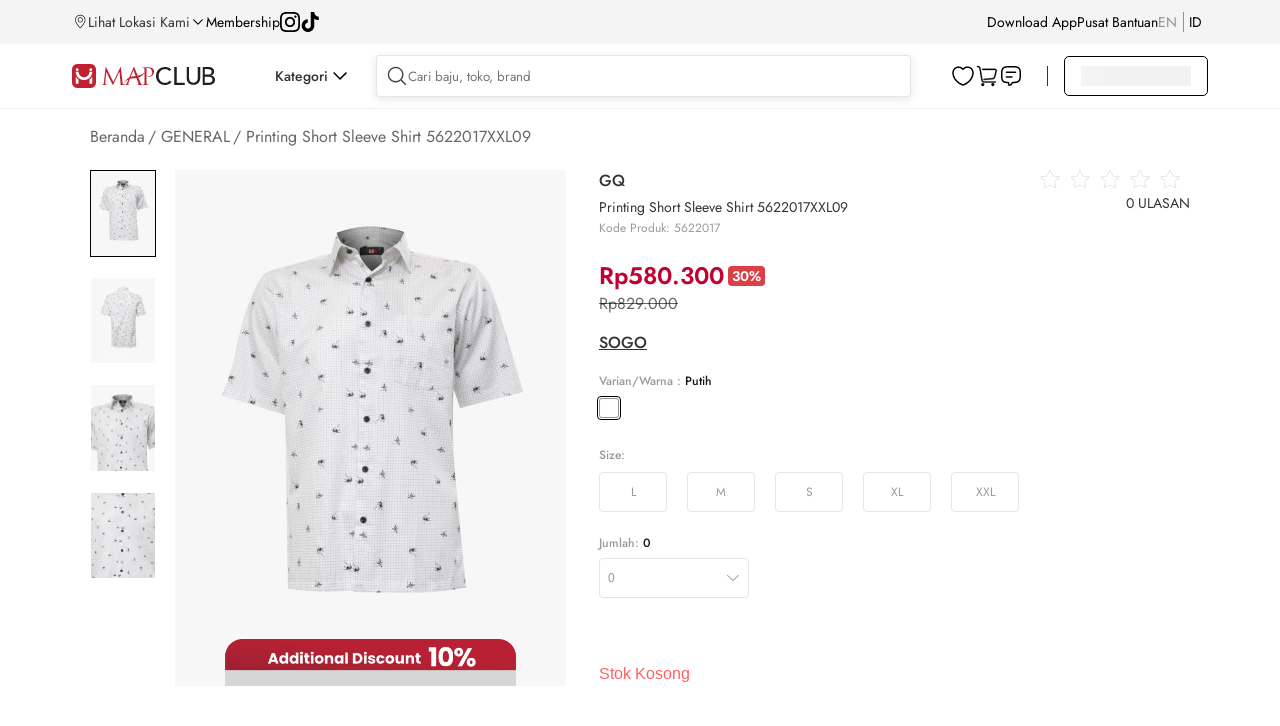

--- FILE ---
content_type: text/html; charset=utf-8
request_url: https://www.mapclub.com/item/sogo/gq/printing-short-sleeve-shirt-5622017xxl09-SP230404343529-A048?utm_source=SogoDF&utm_medium=SogoDF&utm_campaign=GQ%20Product%20List
body_size: 71482
content:
<!doctype html>
<html data-n-head-ssr lang="en" data-n-head="%7B%22lang%22:%7B%22ssr%22:%22en%22%7D%7D">
  <head >
    <title>Printing Short Sleeve Shirt 5622017XXL09</title><meta data-n-head="ssr" charset="utf-8"><meta data-n-head="ssr" data-hid="robots" name="robots" content="index, follow"><meta data-n-head="ssr" data-hid="viewport" name="viewport" content="width=device-width, initial-scale=1.0, minimum-scale=1, maximum-scale=1"><meta data-n-head="ssr" data-hid="http-equiv" name="X-UA-Compatible" content="IE=edge,chrome=1"><meta data-n-head="ssr" data-hid="msapplication-tap-highlight" name="msapplication-tap-highlight" content="no"><meta data-n-head="ssr" data-hid="renderer" name="renderer" content="webkit"><meta data-n-head="ssr" data-hid="MobileOptimized" name="MobileOptimized" content="320"><meta data-n-head="ssr" data-hid="format-detection" name="format-detection" content="telephone=no"><meta data-n-head="ssr" data-hid="_csrf" name="_csrf" content="7214d8a3-132e-4684-a975-dd612a9eb808"><meta data-n-head="ssr" data-hid="google-site-verification" name="google-site-verification" content="TPUO2g08IlniSrx0cgvdKPcskps88iNQvOCJoyidOQg"><meta data-n-head="ssr" data-hid="keywords" name="keywords" content="MAPCLUB"><meta data-n-head="ssr" data-hid="description" name="description" content="MAPCLUB"><meta data-n-head="ssr" property="og:type" content="website"><meta data-n-head="ssr" data-hid="og:description" property="og:description" content="MAPCLUB"><meta data-n-head="ssr" property="og:image" content="https://bb-scm-prod-pim.oss-ap-southeast-5.aliyuncs.com/products/95b02faeb1d896576758b553e6f2535e/titan/01-GQ-MFOSLGQQ1-5622017-White.jpg"><meta data-n-head="ssr" property="og:image:width" content="324"><meta data-n-head="ssr" property="og:image:height" content="324"><meta data-n-head="ssr" data-hid="og:title" property="og:title" content="Printing Short Sleeve Shirt 5622017XXL09"><base href="/"><link data-n-head="ssr" rel="icon" type="image/x-icon" href="https://res.mapclub.com/resources/images/favicon.ico"><link data-n-head="ssr" rel="stylesheet preload" as="style" crossorigin="anonymous" type="text/css" href="https://res.mapclub.com/resources/v2/css/main.min.css"><link data-n-head="ssr" rel="stylesheet preload" as="style" crossorigin="anonymous" type="text/css" href="https://res.mapclub.com/resources/libs/spice/css/d2-spice.min.css"><link data-n-head="ssr" rel="stylesheet preload" as="style" crossorigin="anonymous" type="text/css" href="https://res.mapclub.com/resources/css/d2-common.min.css"><link data-n-head="ssr" rel="preload" as="image" media="(min-width: 1px) and (max-width: 500px)" imagesrcset="https://bb-scm-prod-pim.oss-ap-southeast-5.aliyuncs.com/products/95b02faeb1d896576758b553e6f2535e/titan/01-GQ-MFOSLGQQ1-5622017-White.jpg?x-oss-process=image/resize,w_1000/format,webp 3x,
      https://bb-scm-prod-pim.oss-ap-southeast-5.aliyuncs.com/products/95b02faeb1d896576758b553e6f2535e/titan/01-GQ-MFOSLGQQ1-5622017-White.jpg?x-oss-process=image/resize,w_500/format,webp"><link data-n-head="ssr" rel="preload" as="image" media="(min-width: 501px) and (max-width: 1024px)" imagesrcset="https://bb-scm-prod-pim.oss-ap-southeast-5.aliyuncs.com/products/95b02faeb1d896576758b553e6f2535e/titan/01-GQ-MFOSLGQQ1-5622017-White.jpg?x-oss-process=image/resize,w_2048/format,webp 3x,
      https://bb-scm-prod-pim.oss-ap-southeast-5.aliyuncs.com/products/95b02faeb1d896576758b553e6f2535e/titan/01-GQ-MFOSLGQQ1-5622017-White.jpg?x-oss-process=image/resize,w_1024/format,webp"><link data-n-head="ssr" rel="preload" as="image" media="(min-width: 1025px)" imagesrcset="https://bb-scm-prod-pim.oss-ap-southeast-5.aliyuncs.com/products/95b02faeb1d896576758b553e6f2535e/titan/01-GQ-MFOSLGQQ1-5622017-White.jpg?x-oss-process=image/resize,w_2200/format,webp 3x,
      https://bb-scm-prod-pim.oss-ap-southeast-5.aliyuncs.com/products/95b02faeb1d896576758b553e6f2535e/titan/01-GQ-MFOSLGQQ1-5622017-White.jpg?x-oss-process=image/resize,w_1100/format,webp"><script data-n-head="ssr" data-hid="tiktok-analytics" type="text/javascript" charset="utf-8">
          !function(w, d, t) {
            w.TiktokAnalyticsObject=t;var ttq=w[t]=w[t]||[];ttq.methods=["page","track","identify","instances","debug","on","off","once","ready","alias","group","enableCookie","disableCookie"],ttq.setAndDefer=function(t,e){t[e]=function(){t.push([e].concat(Array.prototype.slice.call(arguments,0)))}};for(var i=0;i<ttq.methods.length;i++)ttq.setAndDefer(ttq,ttq.methods[i]);ttq.instance=function(t){for(var e=ttq._i[t]||[],n=0;n<ttq.methods.length;n++)ttq.setAndDefer(e,ttq.methods[n]);return e},ttq.load=function(e,n){var i="https://analytics.tiktok.com/i18n/pixel/events.js";ttq._i=ttq._i||{},ttq._i[e]=[],ttq._i[e]._u=i,ttq._t=ttq._t||{},ttq._t[e]=+new Date,ttq._o=ttq._o||{},ttq._o[e]=n||{};n=document.createElement("script");n.type="text/javascript",n.async=!0,n.src=i+"?sdkid="+e+"&lib="+t;e=document.getElementsByTagName("script")[0];e.parentNode.insertBefore(n,e)};
            ttq.load('CNEQ003C77UEN4F5CJSG');
            ttq.page();
          }(window, document, 'ttq');
        </script><script data-n-head="ssr" data-hid="gtm-script">if(!window._gtm_init){window._gtm_init=1;(function(w,n,d,m,e,p){w[d]=(w[d]==1||n[d]=='yes'||n[d]==1||n[m]==1||(w[e]&&w[e][p]&&w[e][p]()))?1:0})(window,navigator,'doNotTrack','msDoNotTrack','external','msTrackingProtectionEnabled');(function(w,d,s,l,x,y){w[x]={};w._gtm_inject=function(i){if(w.doNotTrack||w[x][i])return;w[x][i]=1;w[l]=w[l]||[];w[l].push({'gtm.start':new Date().getTime(),event:'gtm.js'});var f=d.getElementsByTagName(s)[0],j=d.createElement(s);j.async=true;j.src='https://www.googletagmanager.com/gtm.js?id='+i;f.parentNode.insertBefore(j,f);};w[y]('GTM-NJLZTP')})(window,document,'script','dataLayer','_gtm_ids','_gtm_inject')}</script><script data-n-head="ssr" src="https://www.googletagmanager.com/gtag/js?id=G-2C7DCX7YNF" async></script><script data-n-head="ssr" type="application/ld+json">{
            "@context": "https://schema.org/",
            "@type": "Product",
            "name": "Printing Short Sleeve Shirt 5622017XXL09",
            "image": ["https://bb-scm-prod-pim.oss-ap-southeast-5.aliyuncs.com/products/95b02faeb1d896576758b553e6f2535e/titan/01-GQ-MFOSLGQQ1-5622017-White.jpg","https://bb-scm-prod-pim.oss-ap-southeast-5.aliyuncs.com/products/95b02faeb1d896576758b553e6f2535e/titan/02-GQ-MFOSLGQQ1-5622017-White.jpg","https://bb-scm-prod-pim.oss-ap-southeast-5.aliyuncs.com/products/95b02faeb1d896576758b553e6f2535e/titan/03-GQ-MFOSLGQQ1-5622017-White.jpg","https://bb-scm-prod-pim.oss-ap-southeast-5.aliyuncs.com/products/95b02faeb1d896576758b553e6f2535e/titan/04-GQ-MFOSLGQQ1-5622017-White.jpg"],
            "description": "Find Printing Short Sleeve Shirt 5622017XXL09 at Mapclub.com",
            "url": "https://www.mapclub.com/item/sogo/gq/printing-short-sleeve-shirt-5622017xxl09-SP230404343529-A048",
            "sku": "SP230404343529",
            "brand": {
                "@type": "Brand",
                "name": "GQ"
            },
            "offers": {
                "@type": "Offer",
                "name": "Harga Printing Short Sleeve Shirt 5622017XXL09",
                "sku": "SP230404343529",
                "price": "580300",
                "priceCurrency": "IDR",
                "itemCondition": "https://schema.org/NewCondition",
                "availability": "https://schema.org/OutOfStock",
                "aggregateRating": {
                    "@type": "AggregateRating",
                    "ratingValue": 0,
                    "reviewCount": 0
                }
            }
          }</script><link rel="preload" href="https://res.mapclub.com/resources/_nuxt/product/5c02414.js" as="script"><link rel="preload" href="https://res.mapclub.com/resources/_nuxt/product/af756eb.js" as="script"><link rel="preload" href="https://res.mapclub.com/resources/_nuxt/product/a5f3157.js" as="script"><link rel="preload" href="https://res.mapclub.com/resources/_nuxt/product/885c663.js" as="script"><link rel="preload" href="https://res.mapclub.com/resources/_nuxt/product/3a74600.js" as="script"><link rel="preload" href="https://res.mapclub.com/resources/_nuxt/product/d38884f.js" as="script"><link rel="preload" href="https://res.mapclub.com/resources/_nuxt/product/59a0ba7.js" as="script"><link rel="preload" href="https://res.mapclub.com/resources/_nuxt/product/468e2ad.js" as="script"><link rel="preload" href="https://res.mapclub.com/resources/_nuxt/product/b672661.js" as="script"><link rel="preload" href="https://res.mapclub.com/resources/_nuxt/product/4e6a016.js" as="script"><link rel="preload" href="https://res.mapclub.com/resources/_nuxt/product/44d11b2.js" as="script"><link rel="preload" href="https://res.mapclub.com/resources/_nuxt/product/94bc509.js" as="script"><link rel="preload" href="https://res.mapclub.com/resources/_nuxt/product/01125d7.js" as="script"><link rel="preload" href="https://res.mapclub.com/resources/_nuxt/product/865fcb0.js" as="script"><link rel="preload" href="https://res.mapclub.com/resources/_nuxt/product/fe9f197.js" as="script"><link rel="preload" href="https://res.mapclub.com/resources/_nuxt/product/9bb6602.js" as="script"><link rel="preload" href="https://res.mapclub.com/resources/_nuxt/product/28d7ef0.js" as="script"><link rel="preload" href="https://res.mapclub.com/resources/_nuxt/product/7b68221.js" as="script"><link rel="preload" href="https://res.mapclub.com/resources/_nuxt/product/308cb94.js" as="script"><link rel="preload" href="https://res.mapclub.com/resources/_nuxt/product/48924a4.js" as="script"><link rel="preload" href="https://res.mapclub.com/resources/_nuxt/product/7e0e26d.js" as="script"><link rel="preload" href="https://res.mapclub.com/resources/_nuxt/product/ac13d81.js" as="script"><link rel="preload" href="https://res.mapclub.com/resources/_nuxt/product/2fcd48d.js" as="script"><link rel="preload" href="https://res.mapclub.com/resources/_nuxt/product/19bb962.js" as="script"><link rel="preload" href="https://res.mapclub.com/resources/_nuxt/product/0c43427.js" as="script"><link rel="preload" href="https://res.mapclub.com/resources/_nuxt/product/812a934.js" as="script"><link rel="preload" href="https://res.mapclub.com/resources/_nuxt/product/f86924a.js" as="script"><link rel="preload" href="https://res.mapclub.com/resources/_nuxt/product/c2814f9.js" as="script"><link rel="preload" href="https://res.mapclub.com/resources/_nuxt/product/0068f7a.js" as="script"><link rel="preload" href="https://res.mapclub.com/resources/_nuxt/product/df707d7.js" as="script"><link rel="preload" href="https://res.mapclub.com/resources/_nuxt/product/b1626af.js" as="script"><link rel="preload" href="https://res.mapclub.com/resources/_nuxt/product/e1eb24b.js" as="script"><link rel="preload" href="https://res.mapclub.com/resources/_nuxt/product/a697e94.js" as="script"><link rel="preload" href="https://res.mapclub.com/resources/_nuxt/product/f508c15.js" as="script"><link rel="preload" href="https://res.mapclub.com/resources/_nuxt/product/54c993b.js" as="script"><link rel="preload" href="https://res.mapclub.com/resources/_nuxt/product/949296c.js" as="script"><link rel="preload" href="https://res.mapclub.com/resources/_nuxt/product/66f178f.js" as="script"><link rel="preload" href="https://res.mapclub.com/resources/_nuxt/product/d223a3a.js" as="script"><link rel="preload" href="https://res.mapclub.com/resources/_nuxt/product/2065aec.js" as="script"><link rel="preload" href="https://res.mapclub.com/resources/_nuxt/product/360d719.js" as="script"><link rel="preload" href="https://res.mapclub.com/resources/_nuxt/product/47569a2.js" as="script"><link rel="preload" href="https://res.mapclub.com/resources/_nuxt/product/3517572.js" as="script"><link rel="preload" href="https://res.mapclub.com/resources/_nuxt/product/85b851b.js" as="script"><link rel="preload" href="https://res.mapclub.com/resources/_nuxt/product/518a582.js" as="script"><link rel="preload" href="https://res.mapclub.com/resources/_nuxt/product/4571b73.js" as="script"><link rel="preload" href="https://res.mapclub.com/resources/_nuxt/product/38e52fa.js" as="script"><link rel="preload" href="https://res.mapclub.com/resources/_nuxt/product/19bdd13.js" as="script"><link rel="preload" href="https://res.mapclub.com/resources/_nuxt/product/9200729.js" as="script"><link rel="preload" href="https://res.mapclub.com/resources/_nuxt/product/79b33af.js" as="script"><link rel="preload" href="https://res.mapclub.com/resources/_nuxt/product/eaca05b.js" as="script"><link rel="preload" href="https://res.mapclub.com/resources/_nuxt/product/3d116a1.js" as="script"><link rel="preload" href="https://res.mapclub.com/resources/_nuxt/product/a818909.js" as="script"><link rel="preload" href="https://res.mapclub.com/resources/_nuxt/product/9f5a599.js" as="script"><link rel="preload" href="https://res.mapclub.com/resources/_nuxt/product/d26a032.js" as="script"><link rel="preload" href="https://res.mapclub.com/resources/_nuxt/product/46fd8a2.js" as="script"><link rel="preload" href="https://res.mapclub.com/resources/_nuxt/product/8bfb1f7.js" as="script"><link rel="preload" href="https://res.mapclub.com/resources/_nuxt/product/ab61ee7.js" as="script"><link rel="preload" href="https://res.mapclub.com/resources/_nuxt/product/747db94.js" as="script"><link rel="preload" href="https://res.mapclub.com/resources/_nuxt/product/19d9d22.js" as="script"><link rel="preload" href="https://res.mapclub.com/resources/_nuxt/product/1397d4f.js" as="script"><link rel="preload" href="https://res.mapclub.com/resources/_nuxt/product/3158d41.js" as="script"><link rel="preload" href="https://res.mapclub.com/resources/_nuxt/product/6f4dc5d.js" as="script"><link rel="preload" href="https://res.mapclub.com/resources/_nuxt/product/4bb848b.js" as="script"><style data-vue-ssr-id="1226e6d4:0 a3dc4b70:0 2bea31b5:0 39c5326d:0 3b5a96a3:0 345ec84a:0 8ab0ddf8:0 0b2f9f0e:0 f6cf6106:0 6a682a41:0 20e4fe06:0 55cef0b0:0 7b8f5ec3:0 0fe2adcd:0 7fb33951:0 57e5880a:0 71a03e5e:0 fb61127e:0 5567880d:0 bb9568ba:0 3e507e45:0 0a1af6b5:0 d40170e6:0 63cd4fa2:0 06c4cda3:0 388627de:0 b631a698:0 37b2c1c1:0 7c8a3dec:0 3bcbdaa4:0 df6d75e6:0 083e6e62:0 1a4a0296:0 0e49e31e:0 5e8fbe3d:0 ba045c8e:0 0b45d3f4:0 69914e5b:0 3fc76f3a:0 7689d81c:0 02eadd32:0 35da1471:0 ca839638:0 11f9a549:0 895fc7b6:0 1b48ba3e:0 17bc380d:0 334e4c41:0 6fb91fa1:0 beddbb7c:0 da71e7fe:0 899df98e:0 239dc55e:0 92e17c20:0 4eadeacd:0">body{font-family:"Jost",sans-serif;color:#333;font-size:12px;letter-spacing:0;min-height:100%}h1,h2,h3,h4,h5,h6{word-break:normal;font-weight:500;line-height:1.2;color:inherit}dd,div,dl,dt,i,li,p,span,ul{word-break:normal}p{margin:0}img{max-width:100%}.mb-16{margin-bottom:16px}.mb-30{margin-bottom:30px}.icon-wishlist-add,.icon-wishlist-added{background-position:-295px -259px;width:20px;height:20px}.icon-wishlist-added{background-position:-295px -233px}.icon-fold-b,.icon-unfold-b{background-position:-375px -257px;width:14px;height:14px}.icon-fold-b{background-position:-375px -137px}.btn{font-family:"HelveticaNeue","Arial","PingFangSC-Regular","微软雅黑","Microsoft YaHei",sans-serif;-webkit-touch-action:manipulation;-moz-touch-action:manipulation;-ms-touch-action:manipulation;touch-action:manipulation;-webkit-user-select:none;-moz-user-select:none;-ms-user-select:none;user-select:none;-webkit-box-sizing:border-box;-moz-box-sizing:border-box;-ms-box-sizing:border-box;box-sizing:border-box;display:inline-block;overflow:hidden;text-align:center;white-space:normal;vertical-align:middle;border:0;margin:0;color:#333;border-radius:0;min-width:128px;height:36px;line-height:36px;background-color:#fff;-webkit-transition:all .3s linear;-moz-transition:all .3s linear;-o-transition:all .3s linear;transition:all .3s linear;position:relative;padding:0 20px}.btn.btn-black{background:#333;color:#fff}.btn.btn-black-border{font-size:14px;color:#333;border:1px solid #333;min-width:128px;height:36px;line-height:36px}.fade-enter-active,.fade-leave-active{transition:opacity 1s ease-in-out}.fade-enter,.fade-leave-to{opacity:0}.mapclub-seo{text-align:left !important}.mapclub-seo--is-plp{margin-top:80px}.mapclub-seo h1{font-size:24px;font-weight:500;margin-bottom:20px;line-height:120%;color:rgba(0,0,0,0.8)}.mapclub-seo h2{font-size:16px;font-weight:500;line-height:140%;color:rgba(0,0,0,0.8);margin-bottom:12px}.mapclub-seo p{color:rgba(0,0,0,0.6);font-size:14px;line-height:140%;margin-bottom:20px}.mapclub-seo section{margin-bottom:40px}.mapclub-seo section:last-of-type{margin-bottom:0px}.mapclub-seo section p:last-of-type{margin-bottom:0px}.shimmer,img[lazy=loading],div[lazy=loading]{animation-duration:1s;animation-fill-mode:forwards;animation-iteration-count:infinite;animation-name:placeHolderShimmer;animation-timing-function:linear;background:#F2F2F2;background:linear-gradient(to right, #F2F2F2 8%, #fff 18%, #F2F2F2 33%);background-size:800px 104px}.shimmer.shim-line,img[lazy=loading].shim-line,div[lazy=loading].shim-line{height:10px;margin-bottom:5px}.shimmer.shim-line--1,img[lazy=loading].shim-line--1,div[lazy=loading].shim-line--1{width:calc(1 / 12 * 100%)}.shimmer.shim-line--2,img[lazy=loading].shim-line--2,div[lazy=loading].shim-line--2{width:calc(2 / 12 * 100%)}.shimmer.shim-line--3,img[lazy=loading].shim-line--3,div[lazy=loading].shim-line--3{width:calc(3 / 12 * 100%)}.shimmer.shim-line--4,img[lazy=loading].shim-line--4,div[lazy=loading].shim-line--4{width:calc(4 / 12 * 100%)}.shimmer.shim-line--5,img[lazy=loading].shim-line--5,div[lazy=loading].shim-line--5{width:calc(5 / 12 * 100%)}.shimmer.shim-line--6,img[lazy=loading].shim-line--6,div[lazy=loading].shim-line--6{width:calc(6 / 12 * 100%)}.shimmer.shim-line--7,img[lazy=loading].shim-line--7,div[lazy=loading].shim-line--7{width:calc(7 / 12 * 100%)}.shimmer.shim-line--8,img[lazy=loading].shim-line--8,div[lazy=loading].shim-line--8{width:calc(8 / 12 * 100%)}.shimmer.shim-line--9,img[lazy=loading].shim-line--9,div[lazy=loading].shim-line--9{width:calc(9 / 12 * 100%)}.shimmer.shim-line--10,img[lazy=loading].shim-line--10,div[lazy=loading].shim-line--10{width:calc(10 / 12 * 100%)}.shimmer.shim-line--11,img[lazy=loading].shim-line--11,div[lazy=loading].shim-line--11{width:calc(11 / 12 * 100%)}.shimmer.shim-line--12,img[lazy=loading].shim-line--12,div[lazy=loading].shim-line--12{width:100%}@keyframes placeHolderShimmer{0%{background-position:-468px 0}100%{background-position:468px 0}}@media (max-width: 1439px){.mapclub-seo{width:1136px;margin:0 auto}}@media (max-width: 1024px){.mapclub-seo{padding:0px 20px;width:100%}}


.nuxt-progress {
  position: fixed;
  top: 0px;
  left: 0px;
  right: 0px;
  height: 2px;
  width: 0%;
  opacity: 1;
  transition: width 0.1s, opacity 0.4s;
  background-color: #fff;
  z-index: 999999;
}
.nuxt-progress.nuxt-progress-notransition {
  transition: none;
}
.nuxt-progress-failed {
  background-color: red;
}

html[data-v-4561235e]{font-family:'Source Sans Pro', -apple-system, BlinkMacSystemFont, 'Segoe UI', Roboto, 'Helvetica Neue', Arial, sans-serif;font-size:16px;word-spacing:1px;-ms-text-size-adjust:100%;-webkit-text-size-adjust:100%;-moz-osx-font-smoothing:grayscale;-webkit-font-smoothing:antialiased;box-sizing:border-box}*[data-v-4561235e],*[data-v-4561235e]:before,*[data-v-4561235e]:after{box-sizing:border-box;margin:0}.button--green[data-v-4561235e]{display:inline-block;border-radius:4px;border:1px solid #3b8070;color:#3b8070;text-decoration:none;padding:10px 30px}.button--green[data-v-4561235e]:hover{color:#fff;background-color:#3b8070}.button--grey[data-v-4561235e]{display:inline-block;border-radius:4px;border:1px solid #35495e;color:#35495e;text-decoration:none;padding:10px 30px;margin-left:15px}.button--grey[data-v-4561235e]:hover{color:#fff;background-color:#35495e}.back-button[data-v-4561235e]{position:absolute;display:none;width:24px;height:24px;background-position:left center;background-repeat:no-repeat;z-index:2}@media (max-width: 1024px){.container[data-v-4561235e]{padding-top:60px}.back-button[data-v-4561235e]{display:block;margin-left:20px;margin-top:12px}}

.download-app[data-v-2d2c5927]{position:fixed;top:0px;z-index:203;width:100%;background:linear-gradient(221.99deg, #C10230 -29.88%, #000 248.49%);height:72px;overflow:hidden}.download-app__circle[data-v-2d2c5927]{position:absolute;right:0px}.download-app__container[data-v-2d2c5927]{width:100%;justify-content:space-between;align-items:center;display:flex;height:72px}.download-app__content[data-v-2d2c5927]{display:flex;align-items:center;justify-content:flex-start;margin-left:20px}.download-app__button[data-v-2d2c5927]{display:block;cursor:pointer;background:#fff;color:#000;text-transform:uppercase;font-size:12px;font-weight:500;line-height:150%;padding:6px 16px;margin-right:20px;z-index:2}.download-app__text[data-v-2d2c5927]{font-size:14px;color:#fff;line-height:140%;display:block;width:72%;font-weight:500;letter-spacing:0.05em}.download-app__close[data-v-2d2c5927]{display:block;position:relative;width:20px;height:20px;top:0px;margin:0px 16px 0px 0px;background-position:center}@media (min-width: 768px){.download-app__text[data-v-2d2c5927]{width:100%}}

.download-app ~ header .header-container{top:72px !important}.download-app ~ .homepage{margin-top:72px}.mainCategory .download-app ~ div>.diver-0{margin-top:72px}.download-app ~ #wrapper{margin-top:72px}.download-app ~ #wrapper header .header-container{margin-top:72px}

header[data-v-14acc7d4]{height:120px}header .header-container[data-v-14acc7d4]{width:100%;background:#fff;position:fixed;left:0;top:0;z-index:202}header .header-top[data-v-14acc7d4]{background:#F4F4F4;padding:6px 0}header .header-top-wrapper[data-v-14acc7d4]{display:flex;justify-content:space-between;align-items:center;width:1328px;height:32px;margin:0 auto}header .header-top-left[data-v-14acc7d4]{display:flex;align-items:center;gap:24px}header .header-top-left a[data-v-14acc7d4]{color:#000;font-size:14px}header .header-top-right[data-v-14acc7d4]{display:flex;align-items:center;gap:24px}header .header-top-right a[data-v-14acc7d4]{color:#000;font-size:14px}header .header-main[data-v-14acc7d4]{background:#fff;border-bottom:1px solid rgba(0,0,0,0.05)}header .header-main-wrapper[data-v-14acc7d4]{display:flex;justify-content:flex-start;align-items:center;width:1328px;height:64px;margin:0 auto;position:relative}header .header-main .separator[data-v-14acc7d4]{width:1px;background:rgba(0,0,0,0.8);height:20px;margin:0 16px}@media (max-width: 1439px){header .header-top-wrapper[data-v-14acc7d4]{width:1136px}header .header-main-wrapper[data-v-14acc7d4]{width:1136px}header .header-segment-wrapper[data-v-14acc7d4]{width:1136px}header .header-simple-wrapper[data-v-14acc7d4]{width:1136px}}@media (max-width: 1024px){header[data-v-14acc7d4]{height:74px}header.hide[data-v-14acc7d4]{display:none}.header-responsive[data-v-14acc7d4]{position:fixed;top:0px;z-index:10;background-color:#fff;width:100%}.header--pdp[data-v-14acc7d4]{height:auto}.header--pdp .header-responsive[data-v-14acc7d4]{background-color:transparent}}

.header-location[data-v-55495d88]{display:flex;gap:4px;cursor:pointer}.header-location__text[data-v-55495d88]{font-size:14px;font-weight:400;line-height:140%}.svg-icon[data-v-55495d88]{width:16px;height:16px}.arrow-down[data-v-55495d88]{width:10px;height:6px;background-size:contain}.arrow-down__wrapper[data-v-55495d88]{width:16px;height:16px;display:flex;align-items:center;justify-content:center;margin:auto 0;transition:transform .3s}.arrow-down__wrapper--active[data-v-55495d88]{transform:rotate(-180deg)}.location-popup[data-v-55495d88]{position:absolute;padding:24px;background:#FFF;box-shadow:0px 4px 16px 0px rgba(0,0,0,0.1);z-index:9999;top:55px;min-height:80vh}.location-popup h1[data-v-55495d88]{color:#000;font-weight:500;font-size:40px}.location-popup .location-search[data-v-55495d88]{margin-top:16px;width:365px;display:flex;align-items:center;padding:8px;border-radius:4px;border:1px solid rgba(0,0,0,0.1);background:#FFF;box-shadow:0px 2px 10px 0px rgba(0,0,0,0.1);gap:8px}.location-popup .location-search .svg-icon[data-v-55495d88]{width:24px;height:24px}.location-popup .location-search form[data-v-55495d88]{width:100%}.location-popup .location-search form input[data-v-55495d88]{width:100%;outline:none;border:none}.location-popup .location-tab[data-v-55495d88]{display:flex;margin:16px 0}.location-popup .location-tab-menu[data-v-55495d88]{width:50%;text-align:center;padding:16px}.location-popup .location-tab-menu__text[data-v-55495d88]{padding-bottom:8px;cursor:pointer}.location-popup .location-tab-menu__text.active[data-v-55495d88]{border-bottom:3px solid #C10230;font-weight:650}.location-popup .location-malls-button[data-v-55495d88]{display:flex;gap:16px;align-items:center;padding:10px 16px;border-radius:2px;background:#000;box-shadow:0px 4px 0px 0px #C10230;color:white;cursor:pointer}.location-popup .location-malls-button__text[data-v-55495d88]{width:calc(100% - 66px)}.location-popup .location-malls-button__text h2[data-v-55495d88]{font-size:14px;font-weight:700}.location-popup .location-malls-button__text span[data-v-55495d88]{font-size:12px}.location-popup .location-malls-select[data-v-55495d88]{margin:24px 0}.location-popup .location-malls-select__heading[data-v-55495d88]{font-size:18px;font-weight:500;margin-bottom:6px}.location-popup .location-malls-list__heading[data-v-55495d88]{font-size:16px;font-weight:500;margin-bottom:8px}.location-popup .location-malls-list__item[data-v-55495d88]{display:flex;padding:12px 0;align-items:center;justify-content:space-between;margin-top:8px;border-bottom:1px solid rgba(0,0,0,0.05);cursor:pointer}.location-popup .location-malls-list__item .svg-icon[data-v-55495d88]{width:24px;height:24px;transform:rotate(270deg)}.location-popup .location-malls-list__item .mall-information[data-v-55495d88]{width:80%}.location-popup .location-malls-list__item .mall-distance[data-v-55495d88]{opacity:0.7}.location-popup .location-malls-list__name[data-v-55495d88]{margin-bottom:4px;font-size:14px}.location-popup .location-malls-list__stores[data-v-55495d88]{font-size:12px;opacity:0.7}.location-popup .brands .svg-icon[data-v-55495d88]{width:24px;height:24px;transform:rotate(270deg)}.location-popup .brands-heading[data-v-55495d88]{font-size:16px;font-weight:500;margin-bottom:8px}.location-popup .brands-list[data-v-55495d88]{margin-bottom:24px}.location-popup .brands-list-item[data-v-55495d88]{display:flex;padding:12px 0;align-items:center;justify-content:space-between;gap:16px;margin-top:8px;border-bottom:1px solid rgba(0,0,0,0.05);cursor:pointer}.location-popup .brands-list-item__image[data-v-55495d88]{border-radius:8px;border:1px solid #EBEBEB;width:40px;height:40px}.location-popup .brands-list-item__image img[data-v-55495d88]{width:40px;height:40px}.location-popup .brands-list-item__name[data-v-55495d88]{width:calc(100% - 56px)}.location-popup .brands-last-viewed__heading[data-v-55495d88]{font-size:16px;font-weight:500;margin-bottom:8px}@media (max-width: 768px){.location-popup[data-v-55495d88]{height:100vh;top:0;padding:0 16px;width:100%}.location-popup h1[data-v-55495d88]{display:none}}

.ps{overflow:hidden !important;overflow-anchor:none;-ms-overflow-style:none;touch-action:auto;-ms-touch-action:auto;position:relative}.ps.ps--active-y>.ps__rail-y{display:block;background-color:transparent}.ps .ps__rail-y{display:none;transition:background-color .2s linear, opacity .2s linear;-webkit-transition:background-color .2s linear, opacity .2s linear;width:4px;right:0;position:absolute}.ps .ps__rail-y .ps__thumb-y{background:rgba(0,0,0,0.1);transition:background-color .2s linear, width .2s ease-in-out;-webkit-transition:background-color .2s linear, width .2s ease-in-out;width:100%;position:absolute}

.header-social__list[data-v-91658d9a]{display:flex;gap:16px}.header-social__list img[data-v-91658d9a]{width:20px;height:20px}

.header-download[data-v-9188ab26]{position:relative}.header-download a[data-v-9188ab26]{color:#000000;font-size:14px}.header-download__popup[data-v-9188ab26]{position:absolute;padding:24px;background:#C10230;z-index:11;border-radius:12px;top:30px;right:-155px;min-width:495px;display:flex;gap:16px;justify-content:center;align-items:center;min-height:208px}.header-download__qr[data-v-9188ab26]{background:white;padding:10px;border-radius:8px;width:fit-content;min-width:160px}.header-download__content[data-v-9188ab26]{width:271px}.header-download__content-title[data-v-9188ab26]{color:#fff;font-size:20px;font-weight:600;line-height:28px}.header-download__content-download[data-v-9188ab26]{font-size:20px;font-weight:600;line-height:28px;color:#FFDD00}.header-download__content-img[data-v-9188ab26]{display:flex;gap:16px}.header-download__content-img img[data-v-9188ab26]{height:40px;width:127px}.header-download__content-caption[data-v-9188ab26]{font-size:14px;color:#fff;font-weight:400;line-height:20px;display:block;margin-bottom:18px;margin-top:8px}

.toggle-language[data-v-1f4cbc4c]{display:flex;justify-content:flex-start}.toggle-language li[data-v-1f4cbc4c]{padding:9px 0;margin-right:6px;font-size:14px;display:flex;align-items:center}.toggle-language li div[data-v-1f4cbc4c]{opacity:0.5;text-transform:uppercase;color:rgba(0,0,0,0.8);cursor:pointer}.toggle-language li div.is-active[data-v-1f4cbc4c]{color:#000;opacity:1}.toggle-language .separator[data-v-1f4cbc4c]{width:0.5px;background:rgba(0,0,0,0.8);height:20px;margin-left:6px}@media (max-width: 1024px){.toggle-language li[data-v-1f4cbc4c]{width:50%;margin:0;padding:0}.toggle-language li div[data-v-1f4cbc4c]{height:48px;font-size:16px;line-height:48px;color:rgba(0,0,0,0.4);text-align:center;text-transform:uppercase;border:1px solid rgba(0,0,0,0.4)}.toggle-language li div.is-active[data-v-1f4cbc4c]{color:#fff;background:#000;border-color:#000}}

.header__icons[data-v-0cdff818]{display:flex;gap:12px;justify-content:center;align-items:center}.header__icons-divider[data-v-0cdff818]{width:1px;background:rgba(0,0,0,0.3);height:16px;display:none}.header__icons--daily-needs .header-daily-needs[data-v-0cdff818]{display:flex}.header__icons--daily-needs .header__icons-divider[data-v-0cdff818]{display:block}.header-main-logo[data-v-0cdff818]{width:143px;min-width:143px;padding:21px 0 19px;font-size:14px}.header-main-logo a .img-logo[data-v-0cdff818]{width:100%;vertical-align:baseline}.header-daily-needs[data-v-0cdff818]{width:125px;min-width:125px;font-size:14px;padding:21px 0 19px;display:none}.header-daily-needs .img-logo[data-v-0cdff818]{width:100%}@media (max-width: 1024px){.header__icons[data-v-0cdff818]{height:48px}.header__icons--daily-needs .header-main-logo[data-v-0cdff818]{display:none}.header__icons--daily-needs .header__icons-divider[data-v-0cdff818],.header__icons--daily-needs .header-daily-needs[data-v-0cdff818]{display:none}.header-main-logo[data-v-0cdff818]{height:48px;padding:18px 0 16px;position:relative;z-index:1}}

.header-category[data-v-68622e0f]{padding-left:60px}.header-category-wrapper[data-v-68622e0f]{cursor:pointer;display:flex;align-items:center;gap:8px}.header-category-wrapper__icon[data-v-68622e0f]{width:24px;max-width:none;height:24px;padding:8px 5px;transition:transform 0.15s ease-in-out}.header-category-wrapper__icon--active[data-v-68622e0f]{transform:rotate(-180deg)}.header-category-wrapper__text[data-v-68622e0f]{font-size:14px;font-weight:500;line-height:140%}.header-category-menu[data-v-68622e0f]{width:100%;position:fixed;top:109px;left:0;z-index:10}.header-category-menu-container[data-v-68622e0f]{background:#fff;padding:24px 0}.header-category-menu-wrapper[data-v-68622e0f]{display:flex;width:1328px;margin:0 auto}.header-category .segment-list[data-v-68622e0f]{border-right:1px solid rgba(0,0,0,0.1);padding-right:16px}.header-category .segment-list-item[data-v-68622e0f]{display:flex;align-items:center;padding:8px 16px;gap:16px;margin-bottom:8px;width:220px;cursor:pointer}.header-category .segment-list-item__image[data-v-68622e0f]{width:40px;height:40px;border-radius:8px}.header-category .segment-list-item__name[data-v-68622e0f]{font-size:16px}.header-category .segment-list-item--active[data-v-68622e0f]{background:rgba(0,0,0,0.05);border-radius:8px}.header-category .segment-list-item--active .segment-list-item__name[data-v-68622e0f]{font-weight:700}.header-category .nav-right[data-v-68622e0f]{padding-left:64px;flex-grow:1;overflow-x:scroll;min-height:400px}.header-category .nav-right[data-v-68622e0f]::-webkit-scrollbar{background:transparent;height:8px;width:8px}.header-category .nav-right[data-v-68622e0f]::-webkit-scrollbar-thumb{background:rgba(0,0,0,0.3);border-radius:8px}.header-category .menu-list[data-v-68622e0f]{display:flex;gap:92px}.header-category .menu-list a[data-v-68622e0f]{font-size:16px;font-weight:700;color:#000;white-space:nowrap}.header-category .menu-list--inactive[data-v-68622e0f]{cursor:default;pointer-events:none}.header-category .category-list[data-v-68622e0f]{margin-top:16px}.header-category .category-list li[data-v-68622e0f]{margin-bottom:16px;display:flex;gap:16px;align-items:center}.header-category .category-list li a[data-v-68622e0f]{font-size:14px;font-weight:normal}.header-category .category-list-image[data-v-68622e0f]{border-radius:8px;border:1px solid #EBEBEB;display:flex;justify-content:center;align-items:center;width:40px;height:40px}.header-category .category-list-image img[data-v-68622e0f]{width:30px}@media (max-width: 1439px){.header-category-menu-wrapper[data-v-68622e0f]{width:1136px}}.slide-enter-active[data-v-68622e0f],.slide-leave-active[data-v-68622e0f]{max-height:1000px;overflow:hidden;transition:max-height .3s ease-in-out}.slide-enter[data-v-68622e0f],.slide-leave-to[data-v-68622e0f]{overflow:hidden;max-height:0}

.scrollbar-category-menu.ps{overflow:hidden !important;overflow-anchor:none;-ms-overflow-style:none;touch-action:auto;-ms-touch-action:auto;position:relative}.scrollbar-category-menu.ps.ps--active-y>.ps__rail-y{display:block;background-color:transparent}.scrollbar-category-menu.ps .ps__rail-y{display:none;transition:background-color .2s linear, opacity .2s linear;-webkit-transition:background-color .2s linear, opacity .2s linear;width:8px;right:0;position:absolute;margin-right:4px}.scrollbar-category-menu.ps .ps__rail-y .ps__thumb-y{background:rgba(0,0,0,0.3);transition:background-color .2s linear, width .2s ease-in-out;-webkit-transition:background-color .2s linear, width .2s ease-in-out;width:100%;position:absolute;border-radius:10px}.scrollbar-category-menu.ps.ps--active-x>.ps__rail-x{display:block;background-color:transparent}.scrollbar-category-menu.ps .ps__rail-x{display:none;transition:background-color .2s linear, opacity .2s linear;-webkit-transition:background-color .2s linear, opacity .2s linear;width:8px;right:0;position:absolute;margin-right:4px}.scrollbar-category-menu.ps .ps__rail-x .ps__thumb-x{background:rgba(0,0,0,0.3);transition:background-color .2s linear, width .2s ease-in-out;-webkit-transition:background-color .2s linear, width .2s ease-in-out;width:100%;position:absolute;border-radius:10px}

.header-community[data-v-7eaecc4a]{flex:1}.header-community--onscroll[data-v-7eaecc4a]{box-shadow:0px 2px 8px 0px rgba(0,0,0,0.06);background:#fff}.header-search[data-v-7eaecc4a]{position:relative;display:flex;flex-grow:1;align-items:center;padding:8px;border-radius:4px;border:1px solid rgba(0,0,0,0.1);background:#FFF;box-shadow:0px 2px 10px 0px rgba(0,0,0,0.1);gap:16px;margin-left:24px}.header-search .svg-icon[data-v-7eaecc4a]{width:24px;height:24px;cursor:pointer}.header-search form[data-v-7eaecc4a]{width:100%}.header-search form input[data-v-7eaecc4a]{width:100%;outline:none;border:none}.header-search__sugestion[data-v-7eaecc4a] .search-suggestion{width:calc(100% + 28%);box-shadow:0px 4px 16px 0px rgba(0,0,0,0.1);left:0px;margin-top:12px}.header-search__sugestion[data-v-7eaecc4a] .on-active{width:calc(100% + 28%);box-shadow:0px 4px 16px 0px rgba(0,0,0,0.1);left:0px;margin-top:12px}.header-search__sugestion[data-v-7eaecc4a] .on-active--is-active{border:unset}.header-search__cart[data-v-7eaecc4a]{position:relative}.header-search__cart a[data-v-7eaecc4a]{width:24px;height:24px;cursor:pointer;display:block}.header-search__cart span[data-v-7eaecc4a]{position:absolute;display:flex;justify-content:center;align-items:center;width:fit-content;height:12px;color:#fff;font-size:8px;font-weight:500;text-align:center;background:#DC3F45;border-radius:12px;bottom:14px;left:10px;cursor:pointer;pointer-events:none;padding:4px}@media (max-width: 1024px){.header-community[data-v-7eaecc4a]{display:flex;align-items:center;gap:16px;padding:16px 20px}.header-community .header-back[data-v-7eaecc4a]{display:block;width:24px;height:24px}.header-community .header-back.hidden[data-v-7eaecc4a]{display:none}.header-community .header-search[data-v-7eaecc4a]{margin-left:0px}.header-community .header-search--pdp[data-v-7eaecc4a]{box-shadow:none;border:none;justify-content:flex-end;gap:0px;padding:0px;background:transparent}.header-community .header-search--pdp form[data-v-7eaecc4a]{display:none}}

.search-suggestion[data-v-4fbe0f2c]{display:block;width:calc(100% + 2px);background:#fff;overflow:hidden;position:absolute;top:100%;left:-1px;z-index:2;max-height:410px;overflow-y:auto}.search-suggestion ul li[data-v-4fbe0f2c]{padding:12px 20px}.search-suggestion ul li[data-v-4fbe0f2c]:hover{background:rgba(0,0,0,0.05)}.search-suggestion ul li a[data-v-4fbe0f2c]{display:block;font-size:16px;line-height:24px;cursor:pointer;color:#000}.search-suggestion ul li a[data-v-4fbe0f2c] b{font-weight:500 !important}.search-suggestion__brands[data-v-4fbe0f2c]{margin-top:12px;padding:0px 20px}.search-suggestion__brands-title[data-v-4fbe0f2c]{font-size:20px;color:#000;font-weight:500;line-height:27px;margin-bottom:4px}.search-suggestion__brands-caption[data-v-4fbe0f2c]{color:rgba(0,0,0,0.6);font-weight:400;line-height:140%;font-size:14px}.search-suggestion__brands-container[data-v-4fbe0f2c]{display:flex;flex-wrap:wrap;gap:16px;margin:16px 0px 20px 0px}.search-suggestion__brands-container li[data-v-4fbe0f2c]{padding:0px 0px 0px 0px !important;width:232px}.search-suggestion__brands-container li[data-v-4fbe0f2c]:hover{background:none !important}.search-suggestion__brands-item a[data-v-4fbe0f2c]{display:flex !important;align-items:center;gap:12px}.search-suggestion__brands-item a span[data-v-4fbe0f2c]{font-size:14px;color:rgba(0,0,0,0.8);text-transform:capitalize;display:block;font-weight:500}.search-suggestion__brands-image[data-v-4fbe0f2c]{width:60px;height:40px;background:#f7f7f7;display:flex;align-items:center;justify-content:center}.search-suggestion__brands-image img[data-v-4fbe0f2c]{width:100%}.search-suggestion__button[data-v-4fbe0f2c]{display:flex;padding:4px 20px 20px 20px;justify-content:space-between;gap:20px}.search-suggestion__button-link[data-v-4fbe0f2c]{padding:16px;border:1px solid rgba(0,0,0,0.1);display:block;width:100%;border-radius:4px;font-size:14px;color:rgba(0,0,0,0.8);font-weight:400;text-transform:capitalize;line-height:140%;display:flex;justify-content:space-between;align-items:center}.search-suggestion__button-link span[data-v-4fbe0f2c]{font-weight:500}.search-suggestion__button-chevron[data-v-4fbe0f2c]{display:block;width:10px;height:6px;background-repeat:no-repeat !important;background-size:contain;background-position:center center;transform:rotate(-90deg)}.search-suggestion__product[data-v-4fbe0f2c]{padding:12px 0px}.search-suggestion__product--empty[data-v-4fbe0f2c]{padding:0px}.search-suggestion__product li[data-v-4fbe0f2c]{padding:8px 20px !important}.search-suggestion__product li[data-v-4fbe0f2c]:hover{background:none !important}.search-active .search-suggestion[data-v-4fbe0f2c]{border:1px solid #000}.fadeHeight-enter-active[data-v-4fbe0f2c],.fadeHeight-leave-active[data-v-4fbe0f2c]{transition:all .3s ease-in-out;max-height:1000px}.fadeHeight-enter[data-v-4fbe0f2c],.fadeHeight-leave-to[data-v-4fbe0f2c]{max-height:0px}

.on-active[data-v-1979ddc0]{display:block;width:calc(100% + 2px);background:#fff;overflow:hidden;position:absolute;top:100%;left:-1px;z-index:2;max-height:0px;transition:all .3s ease-in-out}.on-active--is-active[data-v-1979ddc0]{border:1px solid #000;max-height:1000px}.on-active__sale[data-v-1979ddc0]{margin-bottom:16px;margin-top:4px;padding:0px 20px 0px 20px}.on-active__sale-title[data-v-1979ddc0]{font-size:20px;color:#000;line-height:140%;font-weight:500;margin-bottom:4px}.on-active__sale-caption[data-v-1979ddc0]{font-size:14px;font-weight:400;color:rgba(0,0,0,0.6);line-height:140%}.on-active__sale-products[data-v-1979ddc0]{display:flex;flex-wrap:wrap;gap:20px;padding:0px 20px 20px 20px}.on-active__sale-list[data-v-1979ddc0]{width:calc(50% - 20px)}.on-active__recent[data-v-1979ddc0]{margin-bottom:16px;padding:20px 20px 0px 20px}.on-active__recent-title[data-v-1979ddc0]{font-size:20px;color:#000;line-height:140%;font-weight:500;margin-bottom:4px}.on-active__recent-products[data-v-1979ddc0]{display:flex;flex-wrap:wrap;gap:20px;margin-bottom:24px;padding:0px 20px 0px 20px}.on-active__recent-list[data-v-1979ddc0]{width:calc(50% - 20px)}@media (max-width: 1024px){.on-active[data-v-1979ddc0]{border:none;top:90px;left:auto;width:100%;overflow:scroll;padding-top:0px;height:calc(100% - 100px);transition:none;max-height:none}.on-active__sale-list[data-v-1979ddc0],.on-active__recent-list[data-v-1979ddc0]{width:100%}.on-active__sale-products[data-v-1979ddc0],.on-active__recent-products[data-v-1979ddc0]{gap:16px}.on-active--is-active[data-v-1979ddc0]{max-height:none}}

.recent-search[data-v-0c267ab0]{padding:20px}.recent-search__list[data-v-0c267ab0]{display:flex;justify-content:space-between;align-items:center;width:100%;margin-bottom:16px}.recent-search__list-title[data-v-0c267ab0]{font-size:20px;color:#000;line-height:140%;font-weight:500}.recent-search__list-clear[data-v-0c267ab0]{text-decoration:underline;font-size:14px;font-weight:500;cursor:pointer}.recent-search__keywords[data-v-0c267ab0]{display:flex;justify-content:flex-start;align-items:center;gap:8px}.recent-search__keywords-item[data-v-0c267ab0]{border:1px solid rgba(0,0,0,0.1);padding:8px 16px;border-radius:40px;cursor:pointer}.recent-search__keywords-item a[data-v-0c267ab0]{font-size:14px;color:rgba(0,0,0,0.8);line-height:140%;font-weight:500;text-transform:capitalize}.recent-search__keywords-item[data-v-0c267ab0]:hover{border:1px solid rgba(0,0,0,0.8)}.recent-search__keywords--skeleton[data-v-0c267ab0]{display:flex;gap:8px}.recent-search__keywords--skeleton li[data-v-0c267ab0]{width:100px;padding:0px;border:none}.recent-search__keywords--skeleton li[data-v-0c267ab0]:hover{border:none}.recent-search__keywords--skeleton li p[data-v-0c267ab0]{display:block;height:36px;border-radius:40px}.skeleton[data-v-0c267ab0]{animation-duration:1s;animation-fill-mode:forwards;animation-iteration-count:infinite;animation-name:placeHolderShimmer;animation-timing-function:linear;background:#F2F2F2;background:linear-gradient(to right, #F2F2F2 8%, #fff 18%, #F2F2F2 33%);background-size:800px 104px}@media (max-width: 1024px){.recent-search__list[data-v-0c267ab0]{margin-bottom:16px}.recent-search__keywords[data-v-0c267ab0]{flex-wrap:wrap}.recent-search__keywords--skeleton[data-v-0c267ab0]{flex-wrap:wrap}}.fadeHeight-enter-active[data-v-0c267ab0],.fadeHeight-leave-active[data-v-0c267ab0]{transition:all .3s ease-in-out;max-height:1000px}.fadeHeight-enter[data-v-0c267ab0],.fadeHeight-leave-to[data-v-0c267ab0]{max-height:0px}

.header-main-menu[data-v-55545584]{margin-left:32px}.header-main-menu ul[data-v-55545584]{display:flex;gap:16px;padding:0 8px}.header-main-menu ul li[data-v-55545584]{display:flex;height:40px;margin:7px 0;background-color:#fff;position:relative}.header-main-menu ul li .svg-icon[data-v-55545584]{display:block;width:24px;height:100%;background-position:center;cursor:pointer}.header-main-menu ul li span[data-v-55545584]{position:absolute;display:flex;justify-content:center;align-items:center;color:#fff;font-size:10px;padding:0 4px;font-weight:700;line-height:15px;text-align:center;background:#DC3F45;border-radius:8px;top:9px;border:1px solid #fff;left:12px;cursor:pointer;pointer-events:none}

.header-account-not-login[data-v-737f08b2]{position:relative}.header-account-login[data-v-737f08b2]{border:1px solid #000;border-radius:5px;padding:0px 16px;height:40px;display:flex;align-items:center;justify-content:center;cursor:pointer}.header-account-login p[data-v-737f08b2]{font-size:14px;font-weight:500;line-height:140%;color:#000}.header-account-login p span[data-v-737f08b2]{text-transform:lowercase}.header-account-login--loading[data-v-737f08b2]{width:110px;height:20px}.header-account-badge[data-v-737f08b2]{position:absolute;text-align:center;background:#A32029;color:#fff;padding:8px 16px;border-radius:4px;top:44px}.header-account-badge p[data-v-737f08b2]{font-size:14px;font-weight:500;line-height:20px}.header-account-icon img[data-v-737f08b2]{transition:transform .3s}.header-account-container[data-v-737f08b2]{cursor:pointer}.header-account-container .my-account-wrapper[data-v-737f08b2]{padding:8px 8px;display:flex;gap:8px;align-items:center}.header-account-container .my-account-wrapper>img[data-v-737f08b2]{width:32px;height:20px}.header-account-container .my-account-wrapper .separator[data-v-737f08b2]{width:1px;background:rgba(0,0,0,0.8);height:20px;margin:0 16px}.header-account-container .my-account-wrapper[data-v-737f08b2]:hover{background:rgba(0,0,0,0.05);border-radius:8px}.header-account-container .my-account-wrapper:hover .my-account-dropdown[data-v-737f08b2]{max-height:1000px}.header-account-container .my-account-wrapper:hover .header-account-icon img[data-v-737f08b2]{transform:rotate(-180deg)}.header-account-dropdown[data-v-737f08b2]{position:absolute;padding:24px;background:#FFF;box-shadow:0px 4px 16px 0px rgba(0,0,0,0.1);z-index:9999;min-width:375px;top:55px;right:0}.header-account-name[data-v-737f08b2]{max-width:90px;font-size:14px;font-weight:500;line-height:140%;white-space:nowrap;overflow:hidden;text-overflow:ellipsis}.header-account-name--loading[data-v-737f08b2]{width:56px;height:20px}.header-account-points[data-v-737f08b2]{display:flex;font-size:14px;font-weight:500;line-height:140%}.header-account-points__value[data-v-737f08b2]{white-space:nowrap;overflow:hidden;text-overflow:ellipsis;max-width:76px}.header-account-icon[data-v-737f08b2]{width:20px;height:20px;display:flex;justify-content:center;align-items:center;padding-top:4px}.header-account-icon>img[data-v-737f08b2]{width:12px;height:7px;object-fit:contain}.header-account .account-name[data-v-737f08b2]{display:flex;gap:12px}.header-account .account-card-wrapper[data-v-737f08b2]{display:flex;align-items:center;gap:16px;border-radius:4px;padding:16px 0 16px 16px;background:linear-gradient(229deg, #C6C6C2 0%, #4E4E4E 100%);box-shadow:0px 4px 4px 0px rgba(0,0,0,0.1);margin:16px 0}.my-account-dropdown[data-v-737f08b2]{display:block;width:375px;background:#fff;box-shadow:0px 4px 16px 0px rgba(0,0,0,0.1);position:absolute;top:calc(36px + 14px + 15px);right:0;z-index:10;overflow:hidden;transition:max-height .3s ease-in-out;max-height:0px;border-bottom-right-radius:8px;border-bottom-left-radius:8px}.my-account-dropdown[data-v-737f08b2]>li:first-child{margin-top:4px}.my-account-dropdown[data-v-737f08b2]>li:last-child{margin-bottom:4px}

.article-product-information[data-v-31fc597f]{max-width:1130px;padding:0 15px;margin:0 auto 48px;position:relative;min-height:520px}@media (max-width: 1024px){.container[data-v-31fc597f]{margin-top:-60px}.article-product-information[data-v-31fc597f]{padding:0;margin-bottom:0;min-height:auto}}

.article-breadcrumb[data-v-342603a3]{max-width:1130px;margin-bottom:16px}.article-breadcrumb .breadcrumb[data-v-342603a3]{padding:6px 0}.article-breadcrumb .breadcrumb ul li[data-v-342603a3]{font-size:16px;display:inline-block;color:rgba(0,0,0,0.6);font-weight:400;line-height:140%;cursor:default}.article-breadcrumb .breadcrumb ul li[data-v-342603a3]:nth-child(even){padding:0 3px}.article-breadcrumb .breadcrumb ul li a[data-v-342603a3]{color:rgba(0,0,0,0.6)}.article-breadcrumb .breadcrumb ul li.is-active a[data-v-342603a3],.article-breadcrumb .breadcrumb ul li.is-active span[data-v-342603a3]{color:#000;font-weight:500}.article-breadcrumb .breadcrumb ul li.is-have-url[data-v-342603a3]{cursor:pointer}

.product-left{float:left;position:absolute;top:0;left:15px;width:44.8%;padding-right:30px;z-index:1}.product-left .min-scroller-wrap{float:left;width:17.466%;padding-right:17px;margin-bottom:-20px;height:516px}.product-left .detail-time{background:rgba(51,51,51,0.5);position:absolute;top:0;left:0;width:100%;text-align:center;padding:4px 0;z-index:3;color:#fff}.scroll-gallery.axis-y{width:auto;height:100%;padding:0;overflow:hidden}.scroll-gallery.axis-y .scroller-wrap{height:100%}.scroll-gallery.axis-y .scroller-wrap ul{display:flex;flex-direction:column}.scroll-gallery.axis-y .scroller-wrap ul li{width:auto;border:1px solid #fff;margin-bottom:20px;flex:1}.scroll-gallery.axis-y .scroller-wrap ul li.active{border:1px solid #000}.scroll-gallery.axis-y .scroller-wrap ul li a{padding:0}.scroll-gallery.axis-y .scroll-btn-prev,.scroll-gallery.axis-y .scroll-btn-next{z-index:2}.scroll-gallery.axis-y .scroll-btn-prev a,.scroll-gallery.axis-y .scroll-btn-next a{text-indent:999999px}.scroll-btn-prev i{background-position:-177px -100px}.scroll-btn-next i{vertical-align:bottom;background-position:-223px -54px}.scroll.pdp-big-scroll{float:right;width:82.065%}.scroll .scroller-wrap{overflow:visible;position:relative}.swiper-video{cursor:pointer;position:relative;display:block}.swiper-video .svg-icon{width:20px;height:20px;cursor:pointer;display:block;background-repeat:no-repeat;background-size:contain;position:absolute;z-index:1;border-radius:8px;top:50%;left:50%;transform:translate(-50%, -50%)}@media (max-width: 1024px){.product-left{float:none;width:100% !important;padding:0;left:0;position:relative}.product-left .pdp-big-scroll{float:none;width:100%}.product-left .pdp-big-scroll .scroller-slide{display:flex}.product-left .pdp-big-scroll .scroller-slide .scroller-list{display:block;flex-shrink:0}.product-left .pdp-big-scroll .scroller-slide .scroller-list a{display:block}.product-left .pdp-big-scroll .scroll-dots{left:auto !important;margin-left:0 !important;right:20px;width:auto !important;bottom:10px}.product-left .pdp-big-scroll .scroll-dots a{width:14px;height:2px;background:#ccc;border-radius:0;margin:0 2px}.product-left .pdp-big-scroll .scroll-dots a.active{width:28px;background:#f0242b}.scroll .scroller-wrap{overflow:hidden}}

.zoom-image .thumbnail-area[data-v-332370a5]{position:relative;overflow:hidden}.zoom-image .img-zoom-container[data-v-332370a5]{z-index:100;transition:all .2s ease}@media (max-width: 1024px){.thumbnail-area[data-v-332370a5]{width:100%;height:auto}}

.ribbon-img[data-v-096e0015]{position:absolute;width:50%;pointer-events:none}.ribbon-img.top[data-v-096e0015]{top:0;transform:translateX(50%)}.ribbon-img.upper-left[data-v-096e0015]{top:0;left:0}.ribbon-img.upper-right[data-v-096e0015]{top:0;right:0}.ribbon-img.bottom[data-v-096e0015]{bottom:0;width:100%}.ribbon-img.bottom-right[data-v-096e0015]{bottom:0;right:0}.ribbon-img.bottom-left[data-v-096e0015]{bottom:0;left:0}

.product-right[data-v-780683c8]{float:right;width:54.182%;padding-left:5px}@media (max-width: 1024px){.product-right[data-v-780683c8]{float:none;width:100%;padding-right:0;padding-left:0}}

.message-bar[data-v-23a6e28b]{display:flex;padding:11px 12px;margin-bottom:24px;background:#FFFBEA;border:1px solid #F5C600}.message-bar>div[data-v-23a6e28b]{display:flex}.message-bar__icon i[data-v-23a6e28b]{display:block;width:16px;height:16px;background-repeat:no-repeat;background-size:contain}.message-bar__detail[data-v-23a6e28b]{width:100%;margin-left:8px;color:rgba(0,0,0,0.8);font-size:12px;font-weight:500;line-height:18px}@media (max-width: 1024px){.message-bar[data-v-23a6e28b]{margin:20px}}

.product-top-l[data-v-542c6b60]{float:left;display:inline-block;width:100%}.product-top-l>div[data-v-542c6b60]{margin-right:200px}.product-top-l .product-name[data-v-542c6b60]{font-size:16px;line-height:22.4px;margin-bottom:8px;color:rgba(0,0,0,0.8);font-weight:500}.product-top-l .product-subtitle[data-v-542c6b60]{font-size:14px;color:#333;margin-bottom:8px;font-weight:400}.product-top-l .product-code[data-v-542c6b60]{color:rgba(0,0,0,0.4);margin-bottom:30px;font-weight:400;font-size:12px}.product-top-l .product-price span[data-v-542c6b60]:first-child{font-size:24px;color:#C10230;font-weight:600}.product-top-l .product-price span.discount[data-v-542c6b60]{margin-left:4px;padding:0 4px;font-size:16px;border-radius:4px;color:#fff;background:#DC3F45;font-size:14px;border-radius:4px;font-weight:600;padding:0px 4px;line-height:20px}.product-top-l .product-price__crossed[data-v-542c6b60]{font-size:16px;line-height:24px;color:rgba(0,0,0,0.6);display:block;margin-top:4px}.product-top-l .product-price__label[data-v-542c6b60]{display:block;width:fit-content;margin:8px 0px}.product-top-l .product-price__label img[data-v-542c6b60]{height:25px;width:auto}.product-top-l .product-price__sale[data-v-542c6b60]{display:flex;justify-content:flex-start;align-items:center;gap:4px;margin-top:4px}.product-top-l .product-price__sale--has-online span[data-v-542c6b60]:first-child{color:#000 !important;font-size:16px !important;font-weight:400 !important;line-height:24px}.product-top-l .product-price__exclusive[data-v-542c6b60]{margin:0px 0px 4px 0px;display:flex;align-items:center;justify-content:flex-start}.product-top-r[data-v-542c6b60]{float:right;width:236px;margin-left:-236px;display:inline-block;position:relative;text-align:right;font-size:14px}.product-top-r .reviews[data-v-542c6b60]{cursor:pointer}.product-promo[data-v-542c6b60]{font-size:12px;font-weight:400;line-height:16px;color:#000;margin:4px 0px}.product-promo a[data-v-542c6b60]{color:#000;text-decoration:underline;cursor:pointer}@media (max-width: 1024px){.product-top[data-v-542c6b60]{margin-top:20px;margin-bottom:21px;padding:0 20px}.product-top .product-top-l[data-v-542c6b60]{float:none}.product-top .product-top-l>div[data-v-542c6b60]{margin-right:0}.product-top .product-top-l>div .product-name[data-v-542c6b60]{font-size:16px;margin-bottom:4px;line-height:22.4px}.product-top .product-top-l>div .product-subtitle[data-v-542c6b60]{margin-bottom:4px;color:#333;line-height:19.6px}.product-top .product-top-l>div .product-code[data-v-542c6b60]{margin-bottom:20px}.product-top .product-top-l>div .product-price[data-v-542c6b60]{padding-right:94px}.product-top .discount-info[data-v-542c6b60]{position:relative;margin-top:16px;margin-bottom:20px}.product-top .discount-info h3[data-v-542c6b60]{position:absolute;right:0;top:-36px;font-size:14px;margin-bottom:0}.product-top .discount-info p[data-v-542c6b60]{color:#4a4a4a;text-align:center;padding-left:0}.product-top .product-top-r[data-v-542c6b60]{float:none;width:100%;margin-left:0;position:relative;text-align:left;overflow:hidden;line-height:1}.product-top .product-top-r .reviews[data-v-542c6b60]{display:inline-block;padding-left:6px;margin-bottom:0;font-size:12px}.product-top .product-top-r .reviews span[data-v-542c6b60]{color:#9d9d9d}}@media (max-width: 767px){.product-price[data-v-542c6b60]{padding-right:0}.discount-info[data-v-542c6b60]{margin-top:10px}.discount-info h3[data-v-542c6b60]{position:relative;top:0;right:0;margin-bottom:10px}}

.discount-info[data-v-66b535b0]{margin-bottom:20px}.discount-info h3[data-v-66b535b0]{font-size:16px;color:#333;margin-bottom:10px;line-height:22.4px}.discount-info h3 a[data-v-66b535b0]{color:#333;text-decoration:underline;font-weight:500}

.star[data-v-3230cc89]{margin-bottom:6px;font-size:0}.star#reviewsStar span[data-v-3230cc89]{position:relative;display:inline-block;margin-right:10px}.star span i.icon-star-inactive[data-v-3230cc89]{background-position:-96px -160px;width:20px;height:20px}.star span i.icon-star-active[data-v-3230cc89]{background-position:-122px -160px;width:20px;height:20px}.star span i[data-v-3230cc89]:nth-child(2){position:absolute;left:0;top:0}@media (max-width: 1024px){.star[data-v-3230cc89]{margin-bottom:0}.star#reviewsStar[data-v-3230cc89]{float:left}.star#reviewsStar span[data-v-3230cc89]:last-child{margin-right:0}.star span[data-v-3230cc89]{margin-right:4px}.star span[data-v-3230cc89]:last-child{margin-right:0}}

.conditional-info__list-item[data-v-5a5cac8d]{background-position:8px center;background-repeat:no-repeat;background-size:20px;border:1px solid rgba(0,0,0,0.1);color:rgba(0,0,0,0.8);display:inline-block;font-size:12px;line-height:150%;margin-bottom:10px;padding:8px 8px 8px 36px}.conditional-info__list:last-child div[data-v-5a5cac8d]{margin-bottom:20px}@media (max-width: 1024px){.conditional-info[data-v-5a5cac8d]{padding:0 20px}}

.color-box h3[data-v-22ffebca]{color:#999;font-size:12px}.color-box h3 span[data-v-22ffebca]{color:#151515}.color-main ul[data-v-22ffebca]{font-size:0}.color-main ul li[data-v-22ffebca]{display:inline-block;vertical-align:top;margin-right:18px;margin-top:10px}.color-main ul li a[data-v-22ffebca]{display:block}.color-main ul li a span[data-v-22ffebca]{position:relative;display:inline-block;width:20px;height:20px;font-size:0;border-radius:3px}.color-main ul li a span[data-v-22ffebca]::after{content:"";display:none;position:absolute;width:24px;height:24px;top:50%;left:50%;margin:-12px 0 0 -12px;border-radius:4px}.color-main ul li.is-active a span[data-v-22ffebca]::after{display:block;border:1px solid #000}.color-main--circle ul li a span[data-v-22ffebca]{border-radius:50%}.color-main--circle ul li a span[data-v-22ffebca]::after{border-radius:50%}@media (max-width: 1024px){.color-box[data-v-22ffebca]{padding:0 20px;margin-bottom:20px}.color-box .color-main ul li[data-v-22ffebca]{margin-right:30px}.color-box .color-main ul li.is-active a span[data-v-22ffebca]{position:relative}.color-box .color-main ul li.is-active a span[data-v-22ffebca]:after{content:"";display:block;position:absolute;width:34px;height:34px;top:50%;left:50%;margin:-17px 0 0 -17px;border:1px solid #000}.color-box .color-main ul li a span[data-v-22ffebca]{width:30px;height:30px}.color-box .color-main--circle ul li[data-v-22ffebca]{margin-right:12px}.color-box .color-main--circle ul li a span[data-v-22ffebca]{width:24px;height:24px}}

.model-box h3[data-v-f4835ca8]{font-size:12px}.model-box h3 p[data-v-f4835ca8]{float:left}.model-box h3 .choose-box[data-v-f4835ca8]{color:#df1a2e;display:none}.model-box h3 .model-con[data-v-f4835ca8]{display:block;color:#999}.model-box h3 .model-con span[data-v-f4835ca8]{color:#151515}.model-box h3 a[data-v-f4835ca8]{float:right;color:#333;text-decoration:underline}.model-main[data-v-f4835ca8]{margin-bottom:14px}.model-main ul[data-v-f4835ca8]{font-size:0;margin-top:10px}.model-main ul li[data-v-f4835ca8]{display:inline-block;margin-right:20px;margin-bottom:10px;max-width:100%}.model-main ul li.is-active div[data-v-f4835ca8]{background:#333;border:1px solid #000;color:#fff}.model-main ul li.is-disabled div[data-v-f4835ca8]{cursor:pointer !important;border:1px solid #e6e6e6;color:#999;background-color:#fff}.model-main ul li div[data-v-f4835ca8]{display:flex;justify-content:center;align-items:center;min-width:68px;height:40px;padding:0 15px;text-align:center;line-height:36px;border:1px solid #333;color:#333;font-size:12px;overflow:hidden;-o-text-overflow:ellipsis;text-overflow:ellipsis;white-space:nowrap;cursor:pointer;border-radius:4px}.model-main .free-gift[data-v-f4835ca8]{display:inline-block;padding:0 4px;margin-left:8px;font-size:10px;font-weight:500;line-height:14px;color:#fff;background-color:#C10230}.model-main--wide[data-v-f4835ca8]{margin-bottom:24px}.model-main--wide ul li[data-v-f4835ca8]{display:block;max-width:360px}.model-main--wide ul li div[data-v-f4835ca8]{height:50px;border:1px solid #DDDDDD}.model-main--wide ul li.is-active div[data-v-f4835ca8]{background:#fff;border:1px solid #000;color:#000}@media (max-width: 1024px){.model-box[data-v-f4835ca8]{margin-bottom:20px;padding:0 20px}.model-main[data-v-f4835ca8]{margin-bottom:10px}.model-main--wide[data-v-f4835ca8]{margin-bottom:20px}.model-main--wide ul li[data-v-f4835ca8]{max-width:100%}.model-main--wide ul li div[data-v-f4835ca8]{height:40px}}

.variant-box h3[data-v-459c5aaa]{font-size:12px}.variant-box h3 p[data-v-459c5aaa]{float:left}.variant-box h3 .choose-box[data-v-459c5aaa]{color:#df1a2e;display:none}.variant-box h3 .variant-con[data-v-459c5aaa]{display:block;color:#999}.variant-box h3 .variant-con span[data-v-459c5aaa]{color:#151515}.variant-box h3 a[data-v-459c5aaa]{float:right;color:#333;text-decoration:underline}.variant-main[data-v-459c5aaa]{margin-bottom:14px}.variant-main ul[data-v-459c5aaa]{font-size:0;margin-top:10px}.variant-main ul li[data-v-459c5aaa]{display:inline-block;margin-right:20px;margin-bottom:10px;max-width:100%}.variant-main ul li.is-active div[data-v-459c5aaa]{background:#333;border:1px solid #000;color:#fff}.variant-main ul li.is-disabled div[data-v-459c5aaa]{cursor:pointer !important;border:1px solid #e6e6e6;color:#999;background-color:#fff;pointer-events:none}.variant-main ul li div[data-v-459c5aaa]{display:flex;justify-content:center;align-items:center;min-width:68px;height:40px;padding:0 15px;text-align:center;line-height:36px;border:1px solid #333;color:#333;font-size:12px;overflow:hidden;-o-text-overflow:ellipsis;text-overflow:ellipsis;white-space:nowrap;cursor:pointer;border-radius:4px}.variant-main .free-gift[data-v-459c5aaa]{display:inline-block;padding:0 4px;margin-left:8px;font-size:10px;font-weight:500;line-height:14px;color:#fff;background-color:#C10230}.variant-main--wide[data-v-459c5aaa]{margin-bottom:24px}.variant-main--wide ul li[data-v-459c5aaa]{display:block;max-width:360px}.variant-main--wide ul li div[data-v-459c5aaa]{height:50px;border:1px solid #DDDDDD}.variant-main--wide ul li.is-active div[data-v-459c5aaa]{background:#fff;border:1px solid #000;color:#000}@media (max-width: 1024px){.variant-box[data-v-459c5aaa]{margin-bottom:20px;padding:0 20px}.variant-main[data-v-459c5aaa]{margin-bottom:10px}.variant-main--wide[data-v-459c5aaa]{margin-bottom:20px}.variant-main--wide ul li[data-v-459c5aaa]{max-width:100%}.variant-main--wide ul li div[data-v-459c5aaa]{height:40px}}

.size-box h3[data-v-3f0e3793]{font-size:12px}.size-box h3 p[data-v-3f0e3793]{float:left}.size-box h3 .choose-box[data-v-3f0e3793]{color:#df1a2e;display:none}.size-box h3 .size-con[data-v-3f0e3793]{display:block;color:#999}.size-box h3 .size-con span[data-v-3f0e3793]{color:#151515}.size-box h3 a[data-v-3f0e3793]{float:right;color:#333;text-decoration:underline}.size-main[data-v-3f0e3793]{margin-bottom:14px}.size-main ul[data-v-3f0e3793]{font-size:0;margin-top:10px}.size-main ul li[data-v-3f0e3793]{display:inline-block;margin-right:20px;margin-bottom:10px;max-width:100%}.size-main ul li.is-active div[data-v-3f0e3793]{background:#333;border:1px solid #000;color:#fff}.size-main ul li.is-disabled div[data-v-3f0e3793]{cursor:pointer !important;border:1px solid #e6e6e6;color:#999;background-color:#fff}.size-main ul li div[data-v-3f0e3793]{display:flex;justify-content:center;align-items:center;min-width:68px;height:40px;padding:0 15px;text-align:center;line-height:36px;border:1px solid #333;color:#333;font-size:12px;overflow:hidden;-o-text-overflow:ellipsis;text-overflow:ellipsis;white-space:nowrap;cursor:pointer;border-radius:4px}.size-main .free-gift[data-v-3f0e3793]{display:inline-block;padding:0 4px;margin-left:8px;font-size:10px;font-weight:500;line-height:14px;color:#fff;background-color:#C10230}.size-main--wide[data-v-3f0e3793]{margin-bottom:24px}.size-main--wide ul li[data-v-3f0e3793]{display:block;max-width:360px}.size-main--wide ul li div[data-v-3f0e3793]{height:50px;border:1px solid #DDDDDD}.size-main--wide ul li.is-active div[data-v-3f0e3793]{background:#fff;border:1px solid #000;color:#000}@media (max-width: 1024px){.size-box[data-v-3f0e3793]{margin-bottom:20px;padding:0 20px}.size-main[data-v-3f0e3793]{margin-bottom:10px}.size-main--wide[data-v-3f0e3793]{margin-bottom:20px}.size-main--wide ul li[data-v-3f0e3793]{max-width:100%}.size-main--wide ul li div[data-v-3f0e3793]{height:40px}}

.free-gift__title[data-v-27feff3a]{display:flex}.free-gift__title h3[data-v-27feff3a]{font-size:14px;font-weight:500;line-height:140%;color:rgba(0,0,0,0.8)}.free-gift__title img[data-v-27feff3a]{margin-left:4px}.free-gift ul[data-v-27feff3a]{display:flex;margin-top:8px}.free-gift ul li[data-v-27feff3a]{width:123px;height:214px;padding:8px;margin-bottom:20px;margin-right:20px;border:1px solid rgba(0,0,0,0.1)}.free-gift ul li a[data-v-27feff3a]{display:block;margin-top:8px;color:#000;font-weight:500;line-height:20px;text-decoration:underline}.free-gift__image[data-v-27feff3a]{width:105px;height:120px;overflow:hidden}.free-gift__image img[data-v-27feff3a]{width:100%}.free-gift .gift-detail[data-v-27feff3a]{margin-top:8px}.free-gift .gift-detail__title[data-v-27feff3a]{font-weight:500;line-height:20px;color:#000;overflow:hidden;text-overflow:ellipsis;white-space:nowrap}.free-gift .gift-detail__price[data-v-27feff3a]{margin-top:4px;line-height:18px;color:#000}.f-tooltip[data-v-27feff3a]{position:relative}.f-tooltip:hover p[data-v-27feff3a],.f-tooltip[data-v-27feff3a]:hover::before{transition:all .15s ease-in-out;opacity:1}.f-tooltip[data-v-27feff3a]:hover::after{transition:all .05s ease-in-out;opacity:1}.f-tooltip p[data-v-27feff3a]{padding:8px;font-weight:500;line-height:18px;background-color:#fff;border:1px solid #000;position:absolute;top:100%;transform:translate(-32px, 12px);opacity:0;pointer-events:none}.f-tooltip[data-v-27feff3a]::before,.f-tooltip[data-v-27feff3a]::after{content:'';display:block;width:0;height:0;border:10px solid;position:absolute;top:100%;opacity:0}.f-tooltip[data-v-27feff3a]::before{border-color:transparent transparent #000 transparent;transform:translate(4px, -7px)}.f-tooltip[data-v-27feff3a]::after{border-color:transparent transparent #fff transparent;transform:translate(4px, -6px)}@media (min-width: 1025px){.free-gift ul[data-v-27feff3a]{flex-wrap:wrap;padding-bottom:4px}}@media (max-width: 1024px){.free-gift__title[data-v-27feff3a]{padding:0 20px}.free-gift ul[data-v-27feff3a]{overflow-x:auto}.free-gift ul li[data-v-27feff3a]:first-child{margin-left:20px}}

.product-num h3{font-size:12px;color:#999;margin-bottom:8px}.product-num h3 span{color:#151515}.product-num h3 .select{width:auto;z-index:1;position:relative}.product-num .select .dropdown{width:150px;height:40px;display:inline-block;vertical-align:middle}.product-num .select .dropdown .ps{max-height:170px}.product-stock{margin-top:8px}.product-stock p{font-size:12px;font-weight:500;line-height:150%;color:#C10230}@media (max-width: 1024px){.product-num{padding:0 20px;margin-bottom:24px}.product-num .select .dropdown{width:100%}.product-stock{margin-top:4px}}

.dropdown.is-open .btn .dropdown-icon i.icon-caret{background-position:-417px 0}.dropdown .btn{padding:5px 0 5px 8px;min-width:auto;line-height:24px;text-align:left;border:1px solid #e6e6e6;border-radius:4px;height:40px}.dropdown .btn .dropdown-text{padding-right:32px;font-size:12px;color:#999;margin-top:2px}.dropdown .btn .dropdown-icon{width:30px}.dropdown .btn .dropdown-icon i.icon-caret{background-position:-330px -381px;width:12px;height:12px}.dropdown .btn .dropdown-icon .icon-caret{top:50%;left:50%;margin:-6px 0 0 -6px;border:0}.dropdown .sub-menu{z-index:20;position:absolute;padding:5px 0;top:40px !important}.dropdown .sub-menu .viewport{max-height:170px;height:auto;overflow:hidden;position:relative}.dropdown .sub-menu .viewport .overview{padding:0;margin-left:0;position:relative;margin-top:0}.select-option-overlay{position:fixed;top:0;left:0;width:100%;height:100%;z-index:0}div.tinyscrollbar .scrollbar{right:0;top:0;padding:5px 0;position:absolute;height:100%}div.tinyscrollbar .scrollbar .track{position:relative;background-color:transparent;right:0;height:100%}div.tinyscrollbar .scrollbar .track .thumb{overflow:hidden;position:absolute;left:0;width:100%;background:#333;border-radius:0}.ps{overflow:hidden !important;overflow-anchor:none;-ms-overflow-style:none;touch-action:auto;-ms-touch-action:auto;position:relative}.ps.ps--active-y>.ps__rail-y{display:block;background-color:transparent}.ps .ps__rail-y{display:none;transition:background-color .2s linear, opacity .2s linear;-webkit-transition:background-color .2s linear, opacity .2s linear;width:4px;right:0;position:absolute}.ps .ps__rail-y .ps__thumb-y{background:#000;transition:background-color .2s linear, width .2s ease-in-out;-webkit-transition:background-color .2s linear, width .2s ease-in-out;width:100%;position:absolute}

.product-btn.produnt-outOfStock .addtocart-btn a.btn-add-shopbag[data-v-3f575c70],.product-btn.produnt-outOfStock .addtocart-btn a.btn-nowbuy[data-v-3f575c70]{display:none}.product-btn.produnt-outOfStock .addtocart-btn .not-for-sale[data-v-3f575c70]{display:inline-block;padding:28px 0 57px;text-align:left}.product-btn.produnt-outOfStock .addtocart-btn .not-for-sale[data-v-3f575c70]:hover{background-color:unset;cursor:auto}.product-btn.produnt-outOfStock .addtocart-btn .not-for-sale p[data-v-3f575c70]{font-size:16px;color:#ff6060}.product-btn .addtocart-btn a[data-v-3f575c70]{display:flex;min-width:240px;border-radius:4px;height:40px;font-size:14px;justify-content:center;font-weight:500;align-items:center}.product-btn .addtocart-btn a.btn-add-shopbag[data-v-3f575c70]{float:left;margin-right:20px}.product-btn .addtocart-btn a.btn-add-shopbag i[data-v-3f575c70]{display:none}.product-btn .addtocart-btn a.btn-nowbuy[data-v-3f575c70]{float:left}.product-btn .addtocart-btn .not-for-sale[data-v-3f575c70]{display:none}.product-btn .addtocart-btn--wide[data-v-3f575c70]{display:flex;justify-content:flex-start;align-items:center}.product-btn .addtocart-btn--wide a[data-v-3f575c70]{height:50px;border-radius:8px;font-size:16px;font-family:"Jost",sans-serif;width:50%}.product-btn .addtocart-btn--wide a.btn-add-shopbag[data-v-3f575c70]{float:none}.product-btn .addtocart-btn--wide a.btn-add-shopbag i[data-v-3f575c70]{display:none}.product-btn .addtocart-btn--wide a.btn-nowbuy[data-v-3f575c70]{float:none}.icon[data-v-3f575c70]{width:20px;height:20px;display:block;background-size:contain}@media (max-width: 1024px){.product-btn[data-v-3f575c70]{position:fixed;bottom:0;left:0;padding:0;z-index:4;width:100%;margin-bottom:0}.product-btn.produnt-outOfStock .addtocart-btn .not-for-sale[data-v-3f575c70]{display:flex}.product-btn .addtocart-btn--wide a[data-v-3f575c70]{font-size:14px}.event-addtocart[data-v-3f575c70]{padding:16px 20px;background:white;display:flex;gap:8px}.addtocart-btn a.btn-add-shopbag[data-v-3f575c70],.addtocart-btn a.btn-nowbuy[data-v-3f575c70]{width:100%;min-width:122px !important;margin-right:0px !important;font-weight:500;line-height:120%;font-family:"Jost",sans-serif !important;padding:0px 16px}.btn-add-wishlist[data-v-3f575c70]{width:60px !important;min-width:fit-content !important;border:1px solid #000;border-radius:4px;justify-content:center !important;align-items:center !important;display:flex !important}.not-for-sale[data-v-3f575c70]{display:none;justify-content:center;align-items:center;padding:0px !important;border-radius:4px;border:1px solid #eee;width:100%;height:50px;background-color:#EEE !important}.not-for-sale p[data-v-3f575c70]{color:#ccc !important;line-height:normal}}@media only screen and (-webkit-device-pixel-ratio: 3) and (min-device-width: 375px) and (max-device-width: 428px) and (min-device-height: 780px) and (max-device-height: 926px){.product-btn[data-v-3f575c70]{padding-bottom:20px;background:#fff}}@media only screen and (-webkit-device-pixel-ratio: 2) and (min-device-width: 375px) and (max-device-width: 428px) and (min-device-height: 780px) and (max-device-height: 926px){.product-btn[data-v-3f575c70]{padding-bottom:20px;background:#fff}}

.add-wish-box[data-v-076903ec]{display:flex;margin-bottom:40px}.add-wish-box .icon[data-v-076903ec]{width:20px;height:20px;display:block;background-size:contain}.add-wish-box a[data-v-076903ec]{display:inline-block;vertical-align:middle}.add-wish-box a.add-wish[data-v-076903ec]{color:#333;display:flex;align-items:center;font-size:14px;gap:16px;padding-right:32px;margin-right:32px;border-right:1px solid #DDDDDD}.add-wish-box a.add-share[data-v-076903ec]{color:#333;display:flex;align-items:center;font-size:14px;gap:16px;padding-right:32px;margin-right:32px;border-right:1px solid #DDDDDD}.add-wish-box a.add-share--no-border[data-v-076903ec]{border-right:none}.add-wish-box a.add-collect[data-v-076903ec]{color:#333;font-size:14px;display:flex;align-items:center;gap:16px}.add-wish-box a span[data-v-076903ec]{display:inline-block;font-size:14px;line-height:1;vertical-align:middle;font-weight:500}.add-wish-box .icon-shop[data-v-076903ec]{background-position:-375px -96px;width:15px;height:15px}@media (max-width: 1024px){.add-wish-box[data-v-076903ec]{padding:0 20px;margin-bottom:30px}}

.product-detial[data-v-2d1a78fa]{margin-bottom:25px}.product-detial .commodity-attribute[data-v-2d1a78fa]{border-bottom:1px solid #e6e6e6;padding:1px 20px}.product-detial .commodity-attribute[data-v-2d1a78fa]:first-child{border-top:1px solid #e6e6e6}.product-detial .commodity-attribute .commodity-tit[data-v-2d1a78fa]{font-size:14px;color:#333;padding:18px 0;cursor:pointer;position:relative}.product-detial .commodity-attribute .commodity-tit i[data-v-2d1a78fa]{position:absolute;right:0;top:50%;-moz-transform:translateY(-50%);-ms-transform:translateY(-50%);-o-transform:translateY(-50%);transform:translateY(-50%);-webkit-transform:translateY(-50%)}.product-detial .commodity-attribute .commodity-con[data-v-2d1a78fa]{color:#151515;overflow:hidden;line-height:20px;transition:400ms ease-out}.product-detial .commodity-attribute .commodity-con-active[data-v-2d1a78fa]{padding-bottom:10px}.product-detial .commodity-attribute .commodity-con__specification[data-v-2d1a78fa]{border:1px solid rgba(0,0,0,0.1);display:flex;flex-wrap:wrap;padding:10px 14px}.product-detial .commodity-attribute .commodity-con__specification li[data-v-2d1a78fa]{color:rgba(0,0,0,0.8);margin-top:0;padding-left:10px;width:50%}.product-detial .commodity-attribute .commodity-con__specification li[data-v-2d1a78fa]::before{height:3px;width:3px}@media (max-width: 1024px){.product-detial[data-v-2d1a78fa]{padding:0 20px;margin-bottom:27px}.product-detial .commodity-attribute[data-v-2d1a78fa]{padding:0}.product-detial .commodity-attribute .commodity-tit[data-v-2d1a78fa]{padding-top:11px;padding-bottom:11px}.product-detial .commodity-attribute .commodity-con[data-v-2d1a78fa]{margin-bottom:10px}.product-detial .commodity-attribute .commodity-con p[data-v-2d1a78fa]:first-child{padding-bottom:0}.product-detial .commodity-attribute .commodity-con__specification li[data-v-2d1a78fa]{width:100%}}

.product-detial .commodity-attribute .commodity-con ul{padding-left:12px;margin-bottom:13px;margin-top:10px}.product-detial .commodity-attribute .commodity-con ul li{list-style:none;padding-left:8px;margin-top:3px;position:relative}.product-detial .commodity-attribute .commodity-con ul li:first-child{margin-top:0}.product-detial .commodity-attribute .commodity-con ul li:before{content:"";display:block;width:4px;height:4px;border-radius:50%;background:#000;position:absolute;top:8px;left:0}

.article-review{max-width:1130px;padding:0 15px;margin:0 auto 50px}.article-review .tit-review{text-align:center;position:relative;margin-bottom:47px}.article-review .tit-review::before{content:"";position:absolute;width:48%;left:26%;top:50%;margin-top:-.5px;height:1px;background:#f0f0f1}.article-review .tit-review span{display:inline-block;padding:0 40px;font-family:"Jost",sans-serif,sans-serif !important;font-weight:500;font-size:24px;color:#333;line-height:20px;position:relative;background:#fff}.article-review .review-con .review-left{float:left;width:45.818%;text-align:center}.article-review .review-con .review-left h5{font-size:14px;color:#333;line-height:20px;margin-bottom:19px}.article-review .review-con .review-left .star-box{margin-right:20px}.article-review .review-con .review-left .star-box .star{margin-bottom:26px}.article-review .review-con .review-left .star-box .star span{position:relative;display:inline-block;margin-left:27px}.article-review .review-con .review-left .star-box .star span:first-child{margin-left:0}.article-review .review-con .review-left .star-box .star span i:nth-child(2){position:absolute;left:0;top:0}.article-review .review-con .review-left .detial-per{display:inline-block;text-align:left}.article-review .review-con .review-left .detial-per div{margin-bottom:19px}.article-review .review-con .review-left .detial-per div span{display:inline-block;vertical-align:middle}.article-review .review-con .review-left .detial-per div .progress-bar{display:inline-block;position:relative;height:6px;margin:0 15px 0 18px}.article-review .review-con .review-left .detial-per div .progress-bar .active{position:absolute;z-index:2;width:30%;height:6px;top:5px;background:#dc1f34}.article-review .review-con .review-left .detial-per div .progress-bar .inactive{width:318px;height:6px;border:1px solid #e6e6e6}.article-review .review-con .review-right{float:left;width:54.182%}.article-review .review-con .review-right .review-per{margin-bottom:44px}.article-review .review-con .review-right .review-per .by-per{margin-bottom:22px}.article-review .review-con .review-right .review-per .by-per .star{float:left;position:relative}.article-review .review-con .review-right .review-per .by-per .star span{position:relative;display:inline-block;margin-right:10px}.article-review .review-con .review-right .review-per .by-per .star span i:nth-child(2){position:absolute;left:0;top:0}.article-review .review-con .review-right .review-per .by-per .author{float:right}.article-review .review-con .review-right .review-per .goods-detial{color:#333;line-height:18px;margin-bottom:12px}.article-review .review-con .review-right .review-per .goods-detial h5{font-size:12px;margin-bottom:6px}.article-review .review-con .review-right .review-per .goods-detial p{color:#999}.article-review .review-con .review-right .review-per .goods-detial p span{color:#333}.article-review .review-con .review-right .review-per .goods-detial p .small-line{display:inline-block;margin:0 8px;width:0;height:9px;border-left:1px solid #3f3f3f;overflow:hidden;vertical-align:middle}.article-review .review-con .review-right .review-per .per-say{font-size:14px;color:#999;line-height:20px;padding-bottom:10px}.article-review .review-con .review-right .review-per .per-say .goods-photo{font-size:0}.article-review .review-con .review-right .review-per .say-con{margin-bottom:16px;font-size:12px}.article-review .review-con .review-right .review-per .feedback{line-height:18px}.article-review .review-con .review-right .review-per .feedback h6{float:left;margin-top:2px}.article-review .review-con .review-right .review-per .feedback p{float:right}.article-review .review-con .review-right .review-per .feedback p span{cursor:pointer}.article-review .review-con .review-right .review-per .feedback p span:nth-child(2){margin-left:20px}.article-review .review-con .review-right .review-per .feedback p span i{font-style:normal !important}.article-review .review-con .review-right .pagination-box{margin-top:-26px}.article-review .review-con .review-right .pagination-box .pagination{display:inline-block;margin:0}.article-review .no-review{margin-top:-17px}.article-review .no-review p{color:#333;font-size:14px;text-align:center}@media (max-width: 1024px){.article-review{padding:0 20px;margin-bottom:50px}.article-review>div .tit-review{margin-bottom:20px}.article-review>div .tit-review:before{width:100%;left:50%;margin-left:-50%}.article-review>div .tit-review span{padding:0 20px;font-size:20px}.article-review>div .review-con .review-left{float:none;width:100%;padding-bottom:17px}.article-review>div .review-con .review-left .star-box{margin-right:0}.article-review>div .review-con .review-left .star-box .star{margin-bottom:17px}.article-review>div .review-con .review-left h5{margin-bottom:15px}.article-review>div .review-con .review-left .detial-per>div{margin-bottom:9px}.article-review>div .review-con .review-left .detial-per>div>span:first-of-type{display:block;text-align:center}.article-review>div .review-con .review-left .detial-per>div .progress-bar{margin:0 20px 0 0}.article-review>div .review-con .review-left .detial-per>div .progress-bar .inactive{width:254px}.article-review>div .review-con .review-right{float:none;width:100%}.article-review>div .review-con .review-right .review-per{padding-top:20px;border-top:1px solid #f0f0f1;margin-bottom:20px}.article-review>div .review-con .review-right .review-per .by-per{margin-bottom:17px}.article-review>div .review-con .review-right .review-per .by-per .star span{margin-right:6px}.article-review>div .review-con .review-right .review-per .goods-detial h5{margin-bottom:4px}.article-review>div .review-con .review-right .review-per .per-say{padding-bottom:0}.article-review>div .review-con .review-right .review-per .per-say .say-detial{position:relative}.article-review>div .review-con .review-right .review-per .per-say .say-detial .see-more{position:absolute;right:0;bottom:-24px;font-size:12px;color:#333;background-color:#fff;cursor:pointer;text-decoration:underline}.article-review>div .review-con .review-right .review-per .per-say .goods-photo{padding-top:6px}.article-review>div .review-con .review-right .review-per .say-con{overflow:hidden}.article-review>div .review-con .review-right .review-per .feedback{color:#666}.article-review>div .no-review{margin-top:0}}@media (max-width: 365px){.article-review>div .review-con .review-left .detial-per>div{margin-bottom:18px}.article-review>div .review-con .review-left .detial-per>div .progress-bar{margin-right:5px}.article-review>div .review-con .review-left .detial-per>div .progress-bar .inactive{width:210px}}

.article-frequent{max-width:1130px;padding:0 15px;margin:0 auto 60px}.article-frequent .tit{text-align:center;position:relative;margin-bottom:30px;text-transform:uppercase}.article-frequent .tit::before{content:"";position:absolute;width:57.3%;left:50%;top:50%;margin-top:-.5px;height:1px;background:#e6e6e6;margin-left:-28.65%}.article-frequent .tit span{display:inline-block;padding:0 40px;font-family:"Jost",sans-serif,sans-serif;font-size:24px;color:#333;line-height:20px;position:relative;background:#fff}.swiper-wrapper{display:flex}.swiper-wrapper .swiper-slide{width:25%;flex-shrink:0}.swiper-wrapper .swiper-slide a{display:block;text-align:center}.swiper-wrapper .swiper-slide a .title{font-size:14px;color:#333;margin-top:15px;line-height:14px;white-space:nowrap;overflow:hidden;-o-text-overflow:ellipsis;text-overflow:ellipsis;padding:0 10px}.swiper-wrapper .swiper-slide a .detial{font-size:12px;color:#999;margin-bottom:12px;height:40px;display:-webkit-box;-webkit-box-orient:vertical;-webkit-line-clamp:2;overflow:hidden;line-height:20px;padding:0 10px}.swiper-wrapper .swiper-slide a .price{padding:0 10px}.swiper-wrapper .swiper-slide a .price span{display:block;font-size:14px;color:#333}.swiper-wrapper .swiper-slide a .price span:first-child{color:#d43232;margin-bottom:4px}.swiper-wrapper .swiper-slide a .price span:last-child{color:#999;font-size:12px;text-decoration:line-through}@media (max-width: 1024px){.article-frequent{padding:0}.article-frequent .tit:before{width:90%;left:50%;margin-left:-45%}.article-frequent .tit span{padding:0 20px;font-size:20px}.article-frequent .e-preferred-brand-swiper{overflow:hidden}}

.article-recommend{max-width:1130px;padding:0 15px;margin:0 auto 60px}.article-recommend .tit{text-align:center;position:relative;margin-bottom:30px}.article-recommend .tit::before{content:"";position:absolute;width:57.3%;left:50%;top:50%;margin-top:-.5px;height:1px;background:#e6e6e6;margin-left:-28.65%}.article-recommend .tit span{display:inline-block;padding:0 40px;font-family:"Jost",sans-serif,sans-serif;font-size:24px;color:#333;line-height:20px;position:relative;background:#fff}.swiper-wrapper{display:flex}.swiper-wrapper .swiper-slide{width:25%;flex-shrink:0}.swiper-wrapper .swiper-slide a{display:block;text-align:center}.swiper-wrapper .swiper-slide a .title{font-size:14px;color:#333;margin-top:15px;line-height:14px;white-space:nowrap;overflow:hidden;-o-text-overflow:ellipsis;text-overflow:ellipsis;padding:0 10px}.swiper-wrapper .swiper-slide a .detial{font-size:12px;color:#999;margin-bottom:12px;height:40px;display:-webkit-box;-webkit-box-orient:vertical;-webkit-line-clamp:2;overflow:hidden;line-height:20px;padding:0 10px}.swiper-wrapper .swiper-slide a .price{padding:0 10px}.swiper-wrapper .swiper-slide a .price span{display:block;font-size:14px;color:#333}.swiper-wrapper .swiper-slide a .price span:first-child{color:#d43232;margin-bottom:4px}.swiper-wrapper .swiper-slide a .price span:last-child{color:#999;font-size:12px;text-decoration:line-through}@media (max-width: 1024px){.article-recommend{padding:0}.article-recommend .tit:before{width:90%;left:50%;margin-left:-45%}.article-recommend .tit span{padding:0 20px;font-size:20px}.article-recommend .e-preferred-brand-swiper{overflow:hidden}}

.pdp-collect-map .dialog-scroll-wrap .dialog-scroll-container .dialog-scroll>div .dialog .dialog-close{top:10px;right:10px;position:absolute}

html.overflow{overflow:hidden}

.fade-enter-active[data-v-b6b6bd76],.fade-leave-active[data-v-b6b6bd76]{transition:opacity .5s ease-in-out;opacity:1}.fade-enter[data-v-b6b6bd76],.fade-leave-to[data-v-b6b6bd76]{opacity:0}

.size-chart-dialog .dialog-scroll-wrap .dialog-scroll-container .dialog-scroll>div .dialog{max-width:none}.size-chart-dialog .dialog-scroll-wrap .dialog-scroll-container .dialog-scroll>div .dialog .dialog-close{position:absolute;top:20px;right:20px;cursor:pointer}.size-chart-dialog .dialog-scroll-wrap .dialog-scroll-container .dialog-scroll>div .dialog .dialog-container{padding:50px 60px 10px;width:840px;height:613px;border-radius:0}.size-chart-dialog .dialog-scroll-wrap .dialog-scroll-container .dialog-scroll>div .dialog .dialog-container h3{font-family:"Jost",sans-serif,sans-serif !important;font-weight:500;font-size:24px;line-height:1;text-align:center}.size-chart-dialog .dialog-scroll-wrap .dialog-scroll-container .dialog-scroll>div .dialog .dialog-container .size-tab{margin:36px 0 6px;text-align:center;border-bottom:1px solid #e6e6e6}.size-chart-dialog .dialog-scroll-wrap .dialog-scroll-container .dialog-scroll>div .dialog .dialog-container .size-tab li{display:inline-block;margin:0 5px;padding:8px 10px;font-size:14px;line-height:1;border-bottom:3px solid transparent;cursor:pointer}.size-chart-dialog .dialog-scroll-wrap .dialog-scroll-container .dialog-scroll>div .dialog .dialog-container .size-tab li.is-active{font-family:"Jost",sans-serif,sans-serif !important;font-weight:500;border-color:#f0242b}@media (max-width: 1024px){.size-chart-dialog{background:#fff}.size-chart-dialog .dialog-scroll-wrap{display:block;-webkit-transform:none !important;-moz-transform:none !important;-ms-transform:none !important;-o-transform:none !important;transform:none !important;-webkit-transition:none !important;-o-transition:none !important;-moz-transition:none !important;transition:none !important}.size-chart-dialog .dialog-scroll-wrap .dialog-scroll-container{display:block}.size-chart-dialog .dialog-scroll-wrap .dialog-scroll-container .dialog-scroll{display:block;height:100%}.size-chart-dialog .dialog-scroll-wrap .dialog-scroll-container .dialog-scroll>div{height:100%}.size-chart-dialog .dialog-scroll-wrap .dialog-scroll-container .dialog-scroll>div .dialog{margin:0;height:100%}.size-chart-dialog .dialog-scroll-wrap .dialog-scroll-container .dialog-scroll>div .dialog .dialog-close{top:21px;right:10px;z-index:3}.size-chart-dialog .dialog-scroll-wrap .dialog-scroll-container .dialog-scroll>div .dialog .dialog-container{position:relative;padding:0;width:auto;height:100%}.size-chart-dialog .dialog-scroll-wrap .dialog-scroll-container .dialog-scroll>div .dialog .dialog-container h3{position:absolute;z-index:2;padding:0 20px;width:100%;height:60px;font-size:16px;line-height:59px;background:#fff;border-bottom:1px solid #f0f0f1;text-align:left}.size-chart-dialog .dialog-scroll-wrap .dialog-scroll-container .dialog-scroll>div .dialog .dialog-container .dialog-main{height:100%;padding:60px 20px 0}.size-chart-dialog .dialog-scroll-wrap .dialog-scroll-container .dialog-scroll>div .dialog .dialog-container .dialog-main .size-chart-main{height:100%}}

.installment-popup{z-index:203;position:fixed;top:0;left:0;right:0;bottom:0;background:rgba(0,0,0,0.3)}.installment-popup__wrap{width:100%;height:100%;display:flex;align-items:center;justify-content:center}.installment-popup__container{padding:40px 80px;background:#fff;box-shadow:0px 4px 16px rgba(0,0,0,0.1);width:55%}.installment-popup__close{width:24px;height:24px;background-position:50%;background-repeat:no-repeat;margin-bottom:16px;cursor:pointer;left:100%;position:relative}.installment-popup__heading{font-weight:500;font-size:32px;line-height:42px;margin-bottom:24px}.installment-popup__tab{display:flex;margin-bottom:32px}.installment-popup__tab-list{font-size:20px;line-height:23px;letter-spacing:0.1em;margin-right:60px;padding-bottom:4px;cursor:pointer}.installment-popup__tab-list--is-active{border-bottom:3px solid #C10230;font-weight:500}.installment-popup__list{display:flex;flex-wrap:wrap}.installment-popup__item{background-color:#f7f7f7;cursor:pointer;display:flex;align-items:center;justify-content:center;width:calc(25% - 32px);margin-bottom:32px;margin-right:32px;border:1px solid #ebebeb;text-align:center}.installment-popup__item--is-active{border:1px solid #000}.installment-popup__tenor{margin-bottom:32px}.installment-popup .dialog-close{position:absolute;top:20px;right:20px}.installment-popup__info{font-size:16px;font-weight:500;display:flex;color:#000}.installment-popup__info-icon{transform:rotate(180deg);background-repeat:no-repeat;background-position:right center;width:20px;height:20px;margin-left:8px}.tenor{width:100%}.tenor__card{font-weight:500;font-size:20px;line-height:28px;padding-bottom:8px;margin-bottom:16px;border-bottom:1px solid rgba(0,0,0,0.1)}.tenor__list{display:flex;padding-bottom:8px;font-size:16px;line-height:22px}.tenor__term{width:30%}.tenor__interest{display:block;font-size:16px;color:rgba(0,0,0,0.6)}@media (max-width: 1024px){.installment-popup__container{width:100%;height:100%;padding:20px}.installment-popup__close{left:calc(100% - 20px)}.installment-popup__heading{font-size:32px;line-height:38px}.installment-popup__tab{justify-content:space-around;margin-bottom:24px}.installment-popup__tab-list{font-size:14px;padding-bottom:12px;line-height:20px;text-align:center;letter-spacing:normal;margin-right:0}.installment-popup__list{margin:0 -8px 12px}.installment-popup__item{width:calc(33% - 16px);margin:0 8px 12px}.installment-popup__tenor{max-height:180px;margin-bottom:16px;overflow-y:auto}.tenor__list{font-size:14px;line-height:20px}.tenor__interest{font-size:14px}}.fade-enter-active,.fade-leave-active{transition:opacity .5s ease-in-out;opacity:1}.fade-enter,.fade-leave-to{opacity:0}

.apps-only-popup[data-v-5073b5bb]{z-index:203;position:fixed;top:0;left:0;right:0;bottom:0;background:rgba(0,0,0,0.3)}.apps-only-popup__wrap[data-v-5073b5bb]{width:100%;height:100%;display:flex;align-items:center;justify-content:center}.apps-only-popup__container[data-v-5073b5bb]{padding:60px 80px;background:#fff;box-shadow:0px 4px 16px rgba(0,0,0,0.1);max-width:560px;border-radius:8px}.apps-only-popup__close[data-v-5073b5bb]{width:24px;height:24px;background-position:50%;background-repeat:no-repeat;margin-bottom:16px;cursor:pointer;left:100%;position:relative}.apps-only-popup__heading[data-v-5073b5bb]{font-weight:500;font-size:32px;line-height:42px;margin-bottom:24px}.apps-only-popup__detail[data-v-5073b5bb]{display:flex;flex-direction:column;gap:24px}.apps-only-popup__detail p[data-v-5073b5bb]{font-size:16px;line-height:22px}.apps-only-popup__detail button[data-v-5073b5bb]{padding:14px 16px;width:100%;border-radius:4px;background:#000;color:#fff;border:0;cursor:pointer}.apps-only-popup__download[data-v-5073b5bb]{display:flex;flex-direction:column;align-items:center;gap:12px;padding:20px 16px;border-radius:4px;border:1px solid #9BC7E5;background:#F3F8FC}.apps-only-popup__download p[data-v-5073b5bb]{font-size:14px;font-weight:400;line-height:19.6px;text-align:center;color:#555}.apps-only-popup__download-apps[data-v-5073b5bb]{display:flex;gap:16px}@media (max-width: 1024px){.apps-only-popup__container[data-v-5073b5bb]{width:100%;height:100%;padding:20px 40px}.apps-only-popup__heading[data-v-5073b5bb]{font-size:28px;line-height:32px}}.fade-enter-active[data-v-5073b5bb],.fade-leave-active[data-v-5073b5bb]{transition:opacity .5s ease-in-out;opacity:1}.fade-enter[data-v-5073b5bb],.fade-leave-to[data-v-5073b5bb]{opacity:0}

footer[data-v-4c38ce68]{margin-top:40px}.footer-top[data-v-4c38ce68]{background:#f2f2f2}.footer-top-wrapper[data-v-4c38ce68]{display:flex;width:1328px;margin:0 auto;padding-top:68px;padding-bottom:60px;display:grid;grid-template-columns:repeat(12, 1fr);column-gap:4px}.footer-top .logo[data-v-4c38ce68]{grid-column:span 3}.footer-top .logo img[data-v-4c38ce68]{width:200px}.footer-top .information[data-v-4c38ce68]{grid-column:span 2;display:flex;flex-direction:column;gap:24px}.footer-top .getintouch[data-v-4c38ce68]{grid-column:span 3;display:flex;flex-direction:column;gap:32px}.footer-top .getintouch .contact-us[data-v-4c38ce68],.footer-top .getintouch .complaint-service[data-v-4c38ce68]{display:flex;flex-direction:column}.footer-top .getintouch .contact-us[data-v-4c38ce68]{gap:24px}.footer-top .getintouch .complaint-service[data-v-4c38ce68]{gap:16px}.footer-top .getintouch .complaint-service__contact[data-v-4c38ce68]{display:flex;flex-direction:column;gap:4px}.footer-top .getintouch .complaint-service__contact--mapclub[data-v-4c38ce68]{margin-bottom:16px}.footer-top .getintouch .complaint-service__contact--mapclub a[data-v-4c38ce68]{line-height:100% !important}.footer-top .getintouch .complaint-service__contact--mapclub p[data-v-4c38ce68]{font-size:14px;font-weight:500;color:rgba(0,0,0,0.8);line-height:140%}.footer-top .getintouch .complaint-service__contact--mapclub a[data-v-4c38ce68]:nth-child(1){border-right:1px solid rgba(0,0,0,0.8);padding-right:8px}.footer-top .getintouch .complaint-service__group[data-v-4c38ce68]{display:flex;flex-direction:column;gap:8px}.footer-top .getintouch .complaint-service__icon-mail[data-v-4c38ce68]{padding:4px}.footer-top .getintouch .complaint-service__icon-whatsapp[data-v-4c38ce68]{padding:2px}.footer-top .getintouch .complaint-service__item[data-v-4c38ce68]{display:flex;align-items:center;gap:8px}.footer-top .getintouch .complaint-service__item>a[data-v-4c38ce68],.footer-top .getintouch .complaint-service__item p[data-v-4c38ce68]{font-size:14px;font-weight:500;line-height:150%;color:rgba(0,0,0,0.8)}.footer-top .getintouch .complaint-service__item>img[data-v-4c38ce68]{width:24px;height:24px;object-fit:contain;filter:brightness(0) saturate(100%)}.footer-top .payment[data-v-4c38ce68]{grid-column:span 4;display:grid;grid-template-columns:repeat(4, 1fr);column-gap:4px;row-gap:32px}.footer-top .payment__bank[data-v-4c38ce68],.footer-top .payment__system[data-v-4c38ce68]{display:flex;flex-direction:column;gap:24px;grid-column:span 4}.footer-top .payment__bank_img--wrapper[data-v-4c38ce68]{width:86%;display:grid;grid-template-columns:repeat(5, 1fr);column-gap:8px;row-gap:12px}.footer-top .payment__bank_img--item[data-v-4c38ce68]{width:100%;height:44px;display:flex;justify-content:center;align-items:center;padding:7px 0}.footer-top .payment__system-img--wrapper[data-v-4c38ce68]{width:fit-content;display:flex;flex-direction:column;gap:12px}.footer-top .payment__system-img--item[data-v-4c38ce68]{display:flex;gap:8px}.footer-top .payment__system-img--item-icon[data-v-4c38ce68]{width:24px;height:24px;object-fit:cover}.footer-top .payment__system-img--item-label[data-v-4c38ce68]{font-size:14px;font-weight:500;line-height:140%;color:rgba(0,0,0,0.8)}.footer-top-title[data-v-4c38ce68]{font-size:16px;font-weight:500}.footer-top-list li[data-v-4c38ce68]{display:flex;align-items:center;gap:8px}.footer-top-list li[data-v-4c38ce68]:not(:first-child){margin-top:16px}.footer-top-list li>div[data-v-4c38ce68],.footer-top-list li a[data-v-4c38ce68]{color:rgba(0,0,0,0.8);font-size:14px;font-weight:500;line-height:18px;cursor:pointer}.footer-top-list li>img[data-v-4c38ce68]{width:24px;height:24px;object-fit:contain;padding:4px}.footer-bottom[data-v-4c38ce68]{background:#C10230}.footer-bottom-wrapper[data-v-4c38ce68]{display:flex;justify-content:space-between;align-items:center;width:1328px;padding:16px 0;margin:0 auto}.footer-bottom-ccs[data-v-4c38ce68]{display:flex;flex-direction:column}.footer-bottom-ccs p[data-v-4c38ce68]{font-size:12px;line-height:18px;color:#fff}.footer-bottom-ccs a[data-v-4c38ce68]{display:flex;align-items:center;padding-top:4px;color:#fff;font-size:12px}.footer-bottom-ccs a img[data-v-4c38ce68]{padding-right:4px}.footer-bottom .social-media ul[data-v-4c38ce68]{display:flex;gap:32px;flex-wrap:wrap}.footer-bottom .social-media ul li[data-v-4c38ce68]{display:flex}.footer-bottom .social-media ul li>a[data-v-4c38ce68]{display:flex;align-items:center;gap:8px;font-size:14px;font-weight:500;line-height:140%;color:#fff}.footer-bottom .download-apps[data-v-4c38ce68]{display:flex;gap:20px}.footer-bottom .download-apps p[data-v-4c38ce68]{font-size:14px;color:#fff;line-height:24px}.footer-bottom .download-apps ul[data-v-4c38ce68]{display:flex;gap:8px}.footer-bottom .download-apps ul li[data-v-4c38ce68]{height:24px}.footer-bottom .download-apps ul li img[data-v-4c38ce68]{width:100%;height:100%}.footer-copyright[data-v-4c38ce68]{background:#000}.footer-copyright-wrapper[data-v-4c38ce68]{width:1328px;margin:0 auto;padding:12px 0}.footer-copyright p[data-v-4c38ce68]{font-size:12px;line-height:150%;text-align:center;color:#fff}@media (max-width: 1439px){.footer-top-wrapper[data-v-4c38ce68]{width:1136px}.footer-bottom-wrapper[data-v-4c38ce68]{width:1136px}.footer-copyright-wrapper[data-v-4c38ce68]{width:1136px}}@media (min-width: 1025px){.footer-top-list[data-v-4c38ce68]{display:block !important}.footer-top-title-elbow[data-v-4c38ce68]{display:none}.footer-bottom .social-media[data-v-4c38ce68]{display:flex;justify-content:flex-end}.footer-bottom-ccs[data-v-4c38ce68]{margin-top:20px}}@media (max-width: 1024px){footer[data-v-4c38ce68]{margin-top:20px}.footer-top-wrapper[data-v-4c38ce68]{width:100%;grid-template-columns:repeat(1, 1fr);padding:40px 20px;row-gap:32px;column-gap:0}.footer-top .logo[data-v-4c38ce68]{width:100%}.footer-top .information[data-v-4c38ce68],.footer-top .getintouch[data-v-4c38ce68]{width:100%}.footer-top .getintouch[data-v-4c38ce68]{gap:32px}.footer-top .getintouch .contact-us[data-v-4c38ce68]{gap:20px}.footer-top .information[data-v-4c38ce68]{gap:20px}.footer-top .payment[data-v-4c38ce68]{grid-template-columns:repeat(1, 1fr)}.footer-top .payment__bank_img--item[data-v-4c38ce68]{width:100%}.footer-top .payment__bank_img--wrapper[data-v-4c38ce68]{width:100%;grid-template-columns:repeat(4, 1fr)}.footer-top-title[data-v-4c38ce68]{display:flex;justify-content:space-between}.footer-top-title-elbow .svg-icon[data-v-4c38ce68]{filter:invert(1);transition:transform .3s;position:relative;bottom:2px}.footer-top-title-elbow .svg-icon__180[data-v-4c38ce68]{transform:rotate(-180deg)}.footer-top-list[data-v-4c38ce68]{padding-top:0}.footer-top-list>li[data-v-4c38ce68]:not(:first-child){margin-top:20px}.footer-bottom-wrapper[data-v-4c38ce68]{flex-direction:column;width:100%;height:auto;padding:20px;gap:32px}.footer-bottom .social-media ul[data-v-4c38ce68]{display:grid;grid-template-columns:repeat(2, 1fr);gap:20px}.footer-bottom .download-apps[data-v-4c38ce68]{flex-direction:column;margin:0;gap:8px}.footer-bottom .download-apps p[data-v-4c38ce68]{text-align:center;line-height:16px}.footer-bottom .download-apps ul[data-v-4c38ce68]{flex-direction:row-reverse;justify-content:center}.footer-bottom .download-apps ul li[data-v-4c38ce68]{height:36px}.footer-bottom .download-apps ul li[data-v-4c38ce68]:nth-child(1){margin-left:0}.footer-bottom-ccs[data-v-4c38ce68]{align-items:center;margin-top:8px}.footer-bottom-ccs p[data-v-4c38ce68]{text-align:center}.footer-bottom-ccs a[data-v-4c38ce68]{padding-top:8px}.footer-bottom-ccs a img[data-v-4c38ce68]{height:20px}.footer-copyright[data-v-4c38ce68]{height:auto}.footer-copyright-wrapper[data-v-4c38ce68]{width:100%;padding:8px 20px}.fadeHeight-enter-active[data-v-4c38ce68],.fadeHeight-leave-active[data-v-4c38ce68]{transition:all .4s;max-height:1000px}.fadeHeight-enter[data-v-4c38ce68],.fadeHeight-leave-to[data-v-4c38ce68]{opacity:0;max-height:0px}}

.dialog-opacity[data-v-327ab380]{transition:opacity 2s ease-in-out}.dialog-opacity[data-v-327ab380]{background-color:rgba(0,0,0,0.6);position:fixed;width:100%;height:100%;left:0;top:0;z-index:20;overflow-x:hidden;overflow-y:auto;min-width:320px}.dialog-opacity .dialog-scroll-wrap[data-v-327ab380]{display:table;width:100%;height:100%}.dialog-opacity .dialog-scroll-container[data-v-327ab380]{width:100%;height:100%;text-align:center;position:relative;display:table-cell;vertical-align:middle}.dialog-opacity .dialog-scroll-container .dialog-scroll[data-v-327ab380]{*position:absolute;*top:50%;*left:50%;display:inline-block}.dialog-opacity .dialog-scroll-container .dialog-scroll>div[data-v-327ab380]{*top:-50%;*left:-50%;position:relative}.dialog-opacity .dialog-scroll-container .dialog[data-v-327ab380]{background-color:transparent;left:auto;position:relative;top:auto;vertical-align:middle;max-width:500px;width:auto;margin:80px 20px;padding:0;border-radius:0}.dialog-opacity .dialog-scroll-container .dialog-container[data-v-327ab380]{background-color:#fff;text-align:left;display:block;width:auto;height:auto;padding:40px;border-radius:4px}.dialog-opacity-transparent[data-v-327ab380]{background-color:transparent}.add-shopbag-tip .dialog-scroll-container .dialog-container[data-v-327ab380]{padding:0;background-color:rgba(0,0,0,0.7)}.add-shopbag-tip .dialog-content>div[data-v-327ab380]{padding:47px 48px}.add-shopbag-tip .dialog-content>div p[data-v-327ab380]{font-size:14px;color:#fff;position:relative}.add-shopbag-tip .dialog-content>div p i[data-v-327ab380]{position:absolute;top:0;right:-25px}.add-shopbag-tip .dialog-close[data-v-327ab380]{display:none}.fade-enter-active[data-v-327ab380],.fade-leave-active[data-v-327ab380]{transition:opacity .5s}.fade-enter[data-v-327ab380],.fade-leave-to[data-v-327ab380]{opacity:0}

.toast-message[data-v-327ab380]{display:flex;justify-content:space-between;align-items:center;gap:16px;transition:all .3s ease;color:#fff;font-size:14px;padding:10px 16px;line-height:19px;position:fixed;top:20%;left:50%;transform:translateX(-50%);z-index:999}.toast-message__close[data-v-327ab380]{background-repeat:no-repeat;width:24px;height:24px;padding-right:16px;align-self:center}.slide-enter[data-v-327ab380],.slide-leave-to[data-v-327ab380]{opacity:0;transform:translate(-50%, -60px)}@media (max-width: 1024px){.toast-message[data-v-327ab380]{top:10%;transform:unset;left:0;right:0;margin:0 auto;width:fit-content;max-width:90%}}

.black-overlay[data-v-18fa2b9e]{display:block;-ms-filter:progid:DXImageTransform.Microsoft.Alpha(opacity=68);filter:alpha(opacity=68);position:fixed;width:100%;height:100%;top:0;left:0;z-index:150;background:rgba(0,0,0,0.7)}.fade-enter-active[data-v-18fa2b9e],.fade-leave-active[data-v-18fa2b9e]{transition:opacity .3s ease}.fade-enter[data-v-18fa2b9e],.fade-leave-to[data-v-18fa2b9e]{opacity:0}
</style>
  </head>
  <body >
    <noscript data-n-head="ssr" data-hid="gtm-noscript" data-pbody="true"><iframe src="https://www.googletagmanager.com/ns.html?id=GTM-NJLZTP&" height="0" width="0" style="display:none;visibility:hidden" title="gtm"></iframe></noscript><div data-server-rendered="true" id="__nuxt"><!----><div id="__layout"><div data-v-4561235e><!----> <div id="wrapper" data-v-4561235e><header data-v-14acc7d4 data-v-4561235e><div class="header-container" data-v-14acc7d4><div class="header-top" data-v-14acc7d4><div class="header-top-wrapper" data-v-14acc7d4><section class="header-top-left" data-v-14acc7d4><div data-v-55495d88 data-v-14acc7d4><div class="header-location" data-v-55495d88><div class="svg-icon" style="background-image:url(https://res.mapclub.com/resources/v2/images/svg/location-black.svg);background-repeat:no-repeat;background-position:center;" data-v-55495d88></div> <span class="header-location__text" data-v-55495d88>
      Lihat Lokasi Kami
    </span> <div class="arrow-down__wrapper" data-v-55495d88><div class="svg-icon arrow-down" style="background-image:url(https://res.mapclub.com/resources/v2/images/svg/chevron-down.svg);background-repeat:no-repeat;background-position:center;" data-v-55495d88></div></div></div></div> <!----> <a href="/mapclub-rewards" data-v-14acc7d4>Membership</a> <div class="header-social" data-v-91658d9a data-v-14acc7d4><ul class="header-social__list" data-v-91658d9a><li data-v-91658d9a><a href="https://instagram.com/mapclub" target="_blank" data-v-91658d9a><img src="https://res.mapclub.com/resources/v2/images/svg/instagram-black-line.svg" data-v-91658d9a></a></li><li data-v-91658d9a><a href="https://www.tiktok.com/@mapclub.com" target="_blank" data-v-91658d9a><img src="https://res.mapclub.com/resources/v2/images/svg/tiktok-black.svg" data-v-91658d9a></a></li></ul></div></section> <section class="header-top-right" data-v-14acc7d4><div class="header-download" data-v-9188ab26 data-v-14acc7d4><a data-v-9188ab26>Download App</a> <!----></div> <a data-v-14acc7d4>Pusat Bantuan</a> <ul class="toggle-language" data-v-1f4cbc4c data-v-14acc7d4><li data-v-1f4cbc4c><div data-v-1f4cbc4c>
        en
    </div> <div class="separator" data-v-1f4cbc4c></div></li><li data-v-1f4cbc4c><div class="is-active" data-v-1f4cbc4c>
        id
    </div> <!----></li></ul></section></div></div> <div class="header-main" data-v-14acc7d4><div class="header-main-wrapper" data-v-14acc7d4><div class="header__icons" data-v-0cdff818 data-v-14acc7d4><section class="header-main-logo" data-v-0cdff818><a href="#" data-v-0cdff818><img src="https://res.mapclub.com/resources/v2/images/common/mapclub-logo.svg" alt="MAPCLUB" width="143" height="auto" class="img-logo" data-v-0cdff818></a></section> <div class="header__icons-divider" data-v-0cdff818></div> <!----></div> <div tabindex="0" class="header-category" data-v-68622e0f data-v-14acc7d4><div data-v-68622e0f><div class="header-category-wrapper" data-v-68622e0f><span class="header-category-wrapper__text" data-v-68622e0f>Kategori</span> <img src="https://res.mapclub.com/resources/v2/images/svg/chevron-down.svg" class="header-category-wrapper__icon" data-v-68622e0f></div></div> <!----></div> <div class="header-community" data-v-7eaecc4a data-v-14acc7d4><!----> <div class="header-search header-search--pdp" data-v-7eaecc4a><div class="svg-icon" style="background-image:url(https://res.mapclub.com/resources/v2/images/svg/search.svg);background-repeat:no-repeat;" data-v-7eaecc4a></div> <form role="search" data-v-7eaecc4a><input type="text" name="keyword" autocomplete="off" placeholder="Cari baju, toko, brand" value="" data-v-7eaecc4a></form> <!----> <div class="header-search__sugestion" data-v-7eaecc4a><div class="search-suggestion" style="display:none;" data-v-4fbe0f2c data-v-4fbe0f2c data-v-7eaecc4a><ul data-v-4fbe0f2c></ul> <!----> <!----></div> <div data-v-1979ddc0 data-v-7eaecc4a><div data-v-1979ddc0><div class="on-active" data-v-1979ddc0><!----> <!----></div></div></div></div></div> <!----></div> <div class="header-main-menu" data-v-55545584 data-v-14acc7d4><ul data-v-55545584><li data-v-55545584><a href="/account/wish-list" title="Wishlist" class="svg-icon" style="background-image:url(https://res.mapclub.com/resources/v2/images/svg/heart.svg);background-repeat:no-repeat;" data-v-55545584></a> <!----></li> <li data-v-55545584><a href="/shoppingcart" title="Shopping Bag" class="svg-icon" style="background-image:url(https://res.mapclub.com/resources/v2/images/svg/cart.svg);background-repeat:no-repeat;" data-v-55545584></a> <!----></li> <li data-v-55545584><div class="svg-icon" style="background-image:url(https://res.mapclub.com/resources/v2/images/svg/notification.svg);background-repeat:no-repeat;" data-v-55545584></div> <!----> <!----></li></ul></div> <div class="separator" data-v-14acc7d4></div> <div class="header-account header-account-not-login" data-v-737f08b2 data-v-14acc7d4><!----> <a href="/member/login" class="header-account-login" data-v-737f08b2><span class="header-account-login--loading shimmer" data-v-737f08b2></span></a> <!----></div></div></div></div></header> <section class="container" data-v-31fc597f data-v-4561235e><article class="article article-breadcrumb none-sm" data-v-342603a3 data-v-31fc597f><div class="breadcrumb" data-v-342603a3><ul class="list-inline" data-v-342603a3><li data-v-342603a3><a href="/" data-v-342603a3>Beranda</a></li> <li class="is-have-url" data-v-342603a3>
            /
            <a href="/cat/general-CA200902000048" data-v-342603a3>
              GENERAL
            </a></li><li data-v-342603a3>
            /
            <span data-v-342603a3>Printing Short Sleeve Shirt 5622017XXL09</span></li></ul></div></article> <article id="pdpDetail" class="article article-product-information float-clearfix" data-v-31fc597f><div class="product-picture-show product-left float-clearfix" data-v-31fc597f><div class="scroll pdp-big-scroll e-pdp-scroll e-cloudzoom-default events-scroll-loop"><div class="scroller-wrap e-zoom disabled"><ul class="float-clearfix scroller-slide"><li class="scroller-list"><a><div class="zoom-image primary-product-image" data-v-332370a5><div class="thumbnail-area" style="background-image:url(https://bb-scm-prod-pim.oss-ap-southeast-5.aliyuncs.com/products/95b02faeb1d896576758b553e6f2535e/titan/01-GQ-MFOSLGQQ1-5622017-White.jpg?x-oss-process=image/resize,w_391,limit_0,m_lfit);background-image:-webkit-image-set(url(&quot;https://bb-scm-prod-pim.oss-ap-southeast-5.aliyuncs.com/products/95b02faeb1d896576758b553e6f2535e/titan/01-GQ-MFOSLGQQ1-5622017-White.jpg?x-oss-process=image/resize,w_782/quality,Q_80/format,webp&quot;) 2x,\n          url(&quot;https://bb-scm-prod-pim.oss-ap-southeast-5.aliyuncs.com/products/95b02faeb1d896576758b553e6f2535e/titan/01-GQ-MFOSLGQQ1-5622017-White.jpg?x-oss-process=image/resize,w_391/quality,Q_80/format,webp&quot;) 1x);background-image:image-set(url(&quot;https://bb-scm-prod-pim.oss-ap-southeast-5.aliyuncs.com/products/95b02faeb1d896576758b553e6f2535e/titan/01-GQ-MFOSLGQQ1-5622017-White.jpg?x-oss-process=image/resize,w_782/quality,Q_80/format,webp&quot;) 2x,\n          url(&quot;https://bb-scm-prod-pim.oss-ap-southeast-5.aliyuncs.com/products/95b02faeb1d896576758b553e6f2535e/titan/01-GQ-MFOSLGQQ1-5622017-White.jpg?x-oss-process=image/resize,w_391/quality,Q_80/format,webp&quot;) 1x);background-size:cover;height:516px;width:391px;" data-v-332370a5><div style="position:absolute;z-index:999;transform:translateZ(0px);top:NaNpx;left:NaNpx;width:195.5px;height:258px;box-shadow:0 0 10px rgba(0,0,0,.4);background:none;border:0;cursor:crosshair;display:none;" data-v-332370a5></div></div> <div class="img-zoom-container" style="height:516px;width:391px;left:420px;top:0px;position:absolute;overflow:hidden;border:1px solid #ccc;display:none;" data-v-332370a5 data-v-332370a5><div style="background-image:url(https://bb-scm-prod-pim.oss-ap-southeast-5.aliyuncs.com/products/95b02faeb1d896576758b553e6f2535e/titan/01-GQ-MFOSLGQQ1-5622017-White.jpg?x-oss-process=image/resize,w_782,limit_0,m_lfit));background-image:-webkit-image-set(url(&quot;https://bb-scm-prod-pim.oss-ap-southeast-5.aliyuncs.com/products/95b02faeb1d896576758b553e6f2535e/titan/01-GQ-MFOSLGQQ1-5622017-White.jpg?x-oss-process=image/resize,w_1564/quality,Q_80/format,webp&quot;) 2x,\n          url(&quot;https://bb-scm-prod-pim.oss-ap-southeast-5.aliyuncs.com/products/95b02faeb1d896576758b553e6f2535e/titan/01-GQ-MFOSLGQQ1-5622017-White.jpg?x-oss-process=image/resize,w_782/quality,Q_80/format,webp&quot;) 1x);background-image:image-set(url(&quot;https://bb-scm-prod-pim.oss-ap-southeast-5.aliyuncs.com/products/95b02faeb1d896576758b553e6f2535e/titan/01-GQ-MFOSLGQQ1-5622017-White.jpg?x-oss-process=image/resize,w_1564/quality,Q_80/format,webp&quot;) 2x,\n          url(&quot;https://bb-scm-prod-pim.oss-ap-southeast-5.aliyuncs.com/products/95b02faeb1d896576758b553e6f2535e/titan/01-GQ-MFOSLGQQ1-5622017-White.jpg?x-oss-process=image/resize,w_782/quality,Q_80/format,webp&quot;) 1x);background-repeat:no-repeat;background-position:NaNpx NaNpx;background-size:cover;width:100%;height:100%;transform:scale(2);" data-v-332370a5></div></div></div></a></li><!----><!----><!----></ul></div> <div class="scroll-dots none block-sm" style="width: 96px; left: 50%; margin-left: -48px;"></div> <div class="ribbon-img bottom" data-v-096e0015><img src="https://static.id.gtech.asia/prod/100003/20251222/B98E1C6BE9263342E3C094A630E64095.png" alt data-v-096e0015></div></div> <div id="beforeMobileCountDown" class="min-scroller-wrap none-sm"><div class="e-pdp-small-gallary scroll-gallery scroll axis-y"><div class="scroller-wrap"><ul class="float-clearfix swiper-wrapper"><li ipi class="swiper-slide active"><a><picture><source media="(min-width:501px)" srcset="https://bb-scm-prod-pim.oss-ap-southeast-5.aliyuncs.com/products/95b02faeb1d896576758b553e6f2535e/titan/01-GQ-MFOSLGQQ1-5622017-White.jpg?x-oss-process=image/resize,w_128/format,webp 3x,
      https://bb-scm-prod-pim.oss-ap-southeast-5.aliyuncs.com/products/95b02faeb1d896576758b553e6f2535e/titan/01-GQ-MFOSLGQQ1-5622017-White.jpg?x-oss-process=image/resize,w_64/format,webp" type="image/webp"> <img srcset="https://bb-scm-prod-pim.oss-ap-southeast-5.aliyuncs.com/products/95b02faeb1d896576758b553e6f2535e/titan/01-GQ-MFOSLGQQ1-5622017-White.jpg?x-oss-process=image/resize,w_128/quality,Q_80/format,jpg 3x,
      https://bb-scm-prod-pim.oss-ap-southeast-5.aliyuncs.com/products/95b02faeb1d896576758b553e6f2535e/titan/01-GQ-MFOSLGQQ1-5622017-White.jpg?x-oss-process=image/resize,w_64/quality,Q_80/format,jpg" alt="Printing Short Sleeve Shirt 5622017XXL09 Putih L" width="64" height="85" class="primary-product-image"></picture></a></li><li ipi class="swiper-slide"><a><picture><source media="(min-width:501px)" srcset="https://bb-scm-prod-pim.oss-ap-southeast-5.aliyuncs.com/products/95b02faeb1d896576758b553e6f2535e/titan/02-GQ-MFOSLGQQ1-5622017-White.jpg?x-oss-process=image/resize,w_128/format,webp 3x,
      https://bb-scm-prod-pim.oss-ap-southeast-5.aliyuncs.com/products/95b02faeb1d896576758b553e6f2535e/titan/02-GQ-MFOSLGQQ1-5622017-White.jpg?x-oss-process=image/resize,w_64/format,webp" type="image/webp"> <img srcset="https://bb-scm-prod-pim.oss-ap-southeast-5.aliyuncs.com/products/95b02faeb1d896576758b553e6f2535e/titan/02-GQ-MFOSLGQQ1-5622017-White.jpg?x-oss-process=image/resize,w_128/quality,Q_80/format,jpg 3x,
      https://bb-scm-prod-pim.oss-ap-southeast-5.aliyuncs.com/products/95b02faeb1d896576758b553e6f2535e/titan/02-GQ-MFOSLGQQ1-5622017-White.jpg?x-oss-process=image/resize,w_64/quality,Q_80/format,jpg" alt="Printing Short Sleeve Shirt 5622017XXL09 Putih L" width="64" height="85" class="primary-product-image"></picture></a></li><li ipi class="swiper-slide"><a><picture><source media="(min-width:501px)" srcset="https://bb-scm-prod-pim.oss-ap-southeast-5.aliyuncs.com/products/95b02faeb1d896576758b553e6f2535e/titan/03-GQ-MFOSLGQQ1-5622017-White.jpg?x-oss-process=image/resize,w_128/format,webp 3x,
      https://bb-scm-prod-pim.oss-ap-southeast-5.aliyuncs.com/products/95b02faeb1d896576758b553e6f2535e/titan/03-GQ-MFOSLGQQ1-5622017-White.jpg?x-oss-process=image/resize,w_64/format,webp" type="image/webp"> <img srcset="https://bb-scm-prod-pim.oss-ap-southeast-5.aliyuncs.com/products/95b02faeb1d896576758b553e6f2535e/titan/03-GQ-MFOSLGQQ1-5622017-White.jpg?x-oss-process=image/resize,w_128/quality,Q_80/format,jpg 3x,
      https://bb-scm-prod-pim.oss-ap-southeast-5.aliyuncs.com/products/95b02faeb1d896576758b553e6f2535e/titan/03-GQ-MFOSLGQQ1-5622017-White.jpg?x-oss-process=image/resize,w_64/quality,Q_80/format,jpg" alt="Printing Short Sleeve Shirt 5622017XXL09 Putih L" width="64" height="85" class="primary-product-image"></picture></a></li><li ipi class="swiper-slide"><a><picture><source media="(min-width:501px)" srcset="https://bb-scm-prod-pim.oss-ap-southeast-5.aliyuncs.com/products/95b02faeb1d896576758b553e6f2535e/titan/04-GQ-MFOSLGQQ1-5622017-White.jpg?x-oss-process=image/resize,w_128/format,webp 3x,
      https://bb-scm-prod-pim.oss-ap-southeast-5.aliyuncs.com/products/95b02faeb1d896576758b553e6f2535e/titan/04-GQ-MFOSLGQQ1-5622017-White.jpg?x-oss-process=image/resize,w_64/format,webp" type="image/webp"> <img srcset="https://bb-scm-prod-pim.oss-ap-southeast-5.aliyuncs.com/products/95b02faeb1d896576758b553e6f2535e/titan/04-GQ-MFOSLGQQ1-5622017-White.jpg?x-oss-process=image/resize,w_128/quality,Q_80/format,jpg 3x,
      https://bb-scm-prod-pim.oss-ap-southeast-5.aliyuncs.com/products/95b02faeb1d896576758b553e6f2535e/titan/04-GQ-MFOSLGQQ1-5622017-White.jpg?x-oss-process=image/resize,w_64/quality,Q_80/format,jpg" alt="Printing Short Sleeve Shirt 5622017XXL09 Putih L" width="64" height="85" class="primary-product-image"></picture></a></li></ul></div> <!----> <!----></div></div></div> <div class="product-information product-right" data-v-780683c8 data-v-31fc597f><!----> <div class="product-top float-clearfix mb-16" data-v-542c6b60 data-v-780683c8><div class="product-top-l" data-v-542c6b60><!----> <div data-v-542c6b60><h1 class="product-name" data-v-542c6b60>
        GQ
      </h1> <p class="product-subtitle" data-v-542c6b60>
        Printing Short Sleeve Shirt 5622017XXL09
      </p> <!----> <p class="product-code" data-v-542c6b60>
        Kode Produk: 5622017
      </p> <div class="product-price" data-v-542c6b60><!----> <section class="product-price__sale" data-v-542c6b60><span id="salePrice" data-v-542c6b60>Rp580.300
          </span> <span class="discount" data-v-542c6b60>30%</span></section></div> <span id="listPrice" class="product-price__crossed" style="text-decoration:line-through;" data-v-542c6b60>Rp829.000
      </span></div></div> <div class="discount-info none block-sm" data-v-66b535b0 data-v-542c6b60><h3 data-v-66b535b0>
    
    <a href="/shop/sogo" data-v-66b535b0> SOGO </a></h3> <p data-v-66b535b0></p></div> <div class="product-top-r" data-v-542c6b60><!----> <div data-score="0" id="reviewsStar" class="star" data-v-3230cc89 data-v-542c6b60><span data-v-3230cc89><i class="icon icon-star-inactive" data-v-3230cc89></i> <!----></span><span data-v-3230cc89><i class="icon icon-star-inactive" data-v-3230cc89></i> <!----></span><span data-v-3230cc89><i class="icon icon-star-inactive" data-v-3230cc89></i> <!----></span><span data-v-3230cc89><i class="icon icon-star-inactive" data-v-3230cc89></i> <!----></span><span data-v-3230cc89><i class="icon icon-star-inactive" data-v-3230cc89></i> <!----></span></div> <div class="reviews" data-v-542c6b60><span data-v-542c6b60><span id="reviewsCount" data-v-542c6b60>0</span> ULASAN</span></div></div></div> <div class="discount-info none-sm" data-v-66b535b0 data-v-780683c8><h3 data-v-66b535b0>
    
    <a href="/shop/sogo" data-v-66b535b0> SOGO </a></h3> <p data-v-66b535b0></p></div> <!----> <!----> <ul class="conditional-info" data-v-5a5cac8d data-v-780683c8><li class="conditional-info__list" data-v-5a5cac8d><!----></li><li class="conditional-info__list" data-v-5a5cac8d><!----></li></ul> <div iscolor="true" class="color-box sp" data-v-22ffebca data-v-780683c8><h3 class="size-con" data-v-22ffebca>
    Varian/Warna : <span class="selected_property_box" data-v-22ffebca>Putih</span></h3> <div class="color-main mb-30 color-main--square" data-v-22ffebca><ul class="product-color-box float-clearfix pcPropertyList mobPropertyList" data-v-22ffebca><li title="Varian/Warna" leveltree="TOYS" class="pc_saleProperty mob_saleProperty colors is-active" data-v-22ffebca><a href="/item/sogo/gq/printing-short-sleeve-shirt-5622017xxl09-SP230404343529-A048" title="Putih" data-v-22ffebca><span style="background:#ffffff;border:1px solid #939393;" data-v-22ffebca></span></a></li></ul></div></div> <!----> <!----> <div class="size-box pdp-size-error sp" data-v-3f0e3793 data-v-780683c8><h3 class="float-clearfix" data-v-3f0e3793><p class="choose-box none" data-v-3f0e3793>
       Pilih ukuran
    </p> <p class="size-con" data-v-3f0e3793>
      Size:
      <span class="selected_property_box" data-v-3f0e3793></span></p> <!----></h3> <div class="size-main size-main--normal" data-v-3f0e3793><ul id="pcSizeList" name="pcPropertyList" class="pcPropertyList" data-v-3f0e3793><li ipi="3373111" title="L" class="pc_saleProperty is-disabled" data-v-3f0e3793><div data-v-3f0e3793>
            L
            <!----></div></li><li ipi="3373111" title="M" class="pc_saleProperty is-disabled" data-v-3f0e3793><div data-v-3f0e3793>
            M
            <!----></div></li><li ipi="3373111" title="S" class="pc_saleProperty is-disabled" data-v-3f0e3793><div data-v-3f0e3793>
            S
            <!----></div></li><li ipi="3373111" title="XL" class="pc_saleProperty is-disabled" data-v-3f0e3793><div data-v-3f0e3793>
            XL
            <!----></div></li><li ipi="3373111" title="XXL" class="pc_saleProperty is-disabled" data-v-3f0e3793><div data-v-3f0e3793>
            XXL
            <!----></div></li></ul></div></div> <!----> <div class="product-num mb-30" data-v-780683c8><h3>Jumlah: <span id="product-quantity">0</span></h3> <div class="select select-unified"><div class="dropdown none-sm events-dropdown"><a class="btn"><span class="dropdown-text">0</span> <span class="dropdown-icon"><i class="icon icon-caret"></i></span></a> <div class="sub-menu tinyscrollbar"><div class="viewport"><div classes="my-scrollbar" class="ps"><div class="overview"><ul class="product-num-pc"><li><a>0</a></li></ul></div></div></div></div> <!----></div> <div class="dropdown none block-sm events-form-select"><a class="btn"><span class="dropdown-text">0</span> <span class="dropdown-icon"><i class="icon icon-caret"></i></span></a> <select id="product-num-mobile"></select></div> <div id="onlyOne" class="msg-block" style="display:none;"><span>Tersisa satu lagi</span></div></div> <!----> <!----></div> <!----> <!----> <div id="product-button" class="product-btn mb-30 produnt-outOfStock" data-v-3f575c70 data-v-780683c8><div class="addtocart-btn event-addtocart float-clearfix" data-v-3f575c70><div class="not-for-sale btn" style="background-color:#fff;" data-v-3f575c70><p data-v-3f575c70>Stok Kosong</p></div> <a class="btn btn-black-border btn-add-shopbag" data-v-3f575c70>
      Tambah ke Tas
      </a> <a class="btn btn-black btn-nowbuy" data-v-3f575c70>
      Beli Sekarang
    </a> <a class="btn btn-add-wishlist none block-sm" data-v-3f575c70><i class="icon" style="background-image:url(https://res.mapclub.com/resources/v2/images/svg/heart.svg);background-repeat:no-repeat;" data-v-3f575c70></i></a></div></div> <div class="add-wish-box" data-v-076903ec data-v-780683c8><a class="add-wish none-sm" data-v-076903ec><i class="icon" style="background-image:url(https://res.mapclub.com/resources/v2/images/svg/heart.svg);background-repeat:no-repeat;" data-v-076903ec></i> <span id="addStatus" data-v-076903ec>Tambahkan ke Wishlist</span></a> <a data-v-076903ec></a> <a class="add-share add-share--no-border" data-v-076903ec><i class="icon" style="background-image:url(https://res.mapclub.com/resources/v2/images/svg/share.svg);background-repeat:no-repeat;" data-v-076903ec></i> <span data-v-076903ec>Bagikan</span></a> <a data-v-076903ec></a> <a class="add-collect events-pdp-collect" style="display:none;" data-v-076903ec><i class="icon" style="background-image:url(https://res.mapclub.com/resources/v2/images/svg/paynpick.svg);background-repeat:no-repeat;" data-v-076903ec></i> <span data-v-076903ec>
      Pay &amp; Pick
    </span></a> <!----></div> <div class="product-detial" data-v-2d1a78fa data-v-780683c8><div class="commodity-attribute" data-v-2d1a78fa><div class="commodity-tit" data-v-2d1a78fa>
        Deskripsi Produk<i class="icon icon-unfold-b" data-v-2d1a78fa></i></div> <!----></div><div class="commodity-attribute" data-v-2d1a78fa><div class="commodity-tit" data-v-2d1a78fa>
        Kebijakan Pengembalian<i class="icon icon-unfold-b" data-v-2d1a78fa></i></div> <!----></div><div class="commodity-attribute" data-v-2d1a78fa><div class="commodity-tit" data-v-2d1a78fa>
        Kebijakan Pengiriman<i class="icon icon-unfold-b" data-v-2d1a78fa></i></div> <!----></div><div class="commodity-attribute" data-v-2d1a78fa><div class="commodity-tit" data-v-2d1a78fa>
        Registrasi Produk<i class="icon icon-unfold-b" data-v-2d1a78fa></i></div> <!----></div></div></div></article> <article id="reviewsDetail" class="article article-review" data-v-31fc597f><div><h5 class="tit-review"><span style="background-color:#fff;">ULASAN</span></h5> <div class="no-review"><p>Belum ada ulasan. Silahkan lakukan pembelian dan jadi yang pertama untuk mengulas.</p></div></div></article> <!----> <article id="pdp-recommend" class="article article-recommend" data-v-31fc597f><h5 class="tit"><span style="background-color:#fff;">REKOMENDASI UNTUKMU</span></h5> <div class="e-preferred-brand-swiper swiper-container-horizontal"><div class="swiper-wrapper"></div></div></article> <!----> <!----> <!----> <!----></section> <footer data-v-4c38ce68 data-v-4561235e><div class="footer-top" data-v-4c38ce68><div class="footer-top-wrapper" data-v-4c38ce68><section class="logo" data-v-4c38ce68><div data-v-4c38ce68><img data-src="https://res.mapclub.com/resources/v2/images/common/mapclub-logo.svg" alt width="200" class="img-logo lazyload" data-v-4c38ce68></div></section> <section class="payment" data-v-4c38ce68><div class="payment__bank" data-v-4c38ce68><h3 class="footer-top-title" data-v-4c38ce68>
            Metode Pembayaran
          </h3> <div class="payment__bank_img--wrapper" data-v-4c38ce68 data-v-4c38ce68><div class="payment__bank_img--item" data-v-4c38ce68><img src="https://res.mapclub.com/resources/v2/images/payment/american-express.svg" alt="american-express" title="American Express" data-v-4c38ce68></div> <div class="payment__bank_img--item" data-v-4c38ce68><img src="https://res.mapclub.com/resources/v2/images/payment/visa.svg" alt="visa" title="Visa" data-v-4c38ce68></div> <div class="payment__bank_img--item" data-v-4c38ce68><img src="https://res.mapclub.com/resources/v2/images/payment/mastercard.svg" alt="mastercard" title="Mastercard" data-v-4c38ce68></div> <div class="payment__bank_img--item" data-v-4c38ce68><img src="https://res.mapclub.com/resources/v2/images/payment/bca.svg" alt="bca" title="BCA" data-v-4c38ce68></div> <div class="payment__bank_img--item" data-v-4c38ce68><img src="https://res.mapclub.com/resources/v2/images/payment/bri.svg" alt="bri" title="BRI" data-v-4c38ce68></div> <div class="payment__bank_img--item" data-v-4c38ce68><img src="https://res.mapclub.com/resources/v2/images/payment/mandiri.svg" alt="mandiri" title="Mandiri" data-v-4c38ce68></div> <div class="payment__bank_img--item" data-v-4c38ce68><img src="https://res.mapclub.com/resources/v2/images/payment/atome.svg" alt="atome" title="Atome" data-v-4c38ce68></div> <div class="payment__bank_img--item" data-v-4c38ce68><img src="https://res.mapclub.com/resources/v2/images/payment/jcb.svg" alt="jcb" title="JCB" data-v-4c38ce68></div> <div class="payment__bank_img--item" data-v-4c38ce68><img src="https://res.mapclub.com/resources/v2/images/payment/bni.svg" alt="bni" title="BNI" data-v-4c38ce68></div> <div class="payment__bank_img--item" data-v-4c38ce68><img src="https://res.mapclub.com/resources/v2/images/payment/kredivo.svg" alt="kredivo" title="Kredivo" data-v-4c38ce68></div> <div class="payment__bank_img--item" data-v-4c38ce68><img src="https://res.mapclub.com/resources/v2/images/payment/qris.svg" alt="qris" title="QRIS" data-v-4c38ce68></div> <div class="payment__bank_img--item" data-v-4c38ce68><img src="https://res.mapclub.com/resources/v2/images/payment/jenius.svg" alt="jenius" title="Jenius" data-v-4c38ce68></div> <div class="payment__bank_img--item" data-v-4c38ce68><img src="https://res.mapclub.com/resources/v2/images/payment/maybank.svg" alt="maybank" title="Maybank" data-v-4c38ce68></div> <div class="payment__bank_img--item" data-v-4c38ce68><img src="https://res.mapclub.com/resources/v2/images/payment/yup.svg" alt="yup" title="Yup" data-v-4c38ce68></div> <div class="payment__bank_img--item" data-v-4c38ce68><img src="https://res.mapclub.com/resources/v2/images/payment/panin.svg" alt="Panin" title="Panin" data-v-4c38ce68></div> <div class="payment__bank_img--item" data-v-4c38ce68><img src="https://res.mapclub.com/resources/v2/images/payment/permata.svg" alt="Permata" title="Permata" data-v-4c38ce68></div> <div class="payment__bank_img--item" data-v-4c38ce68><img src="https://res.mapclub.com/resources/v2/images/payment/Indodana.svg" alt="Indodana" title="Indodana" data-v-4c38ce68></div> <div class="payment__bank_img--item" data-v-4c38ce68><img src="https://res.mapclub.com/resources/v2/images/payment/mega.svg" alt="Mega" title="Mega" data-v-4c38ce68></div></div></div> <div class="payment__system" data-v-4c38ce68><h3 class="footer-top-title" data-v-4c38ce68>
            Sistem Keamanan
          </h3> <div class="payment__system-img--wrapper" data-v-4c38ce68 data-v-4c38ce68><div class="payment__system-img--item" data-v-4c38ce68><img src="https://res.mapclub.com/resources/v2/images/svg/3d-secure-authentication.svg" alt="3d-secure-authentication" class="payment__system-img--item-icon" data-v-4c38ce68> <p class="payment__system-img--item-label" data-v-4c38ce68>
                  3D Secure Authentication
                </p></div></div></div></section> <section class="information" data-v-4c38ce68><h3 class="footer-top-title" data-v-4c38ce68>
          Informasi
          <div class="footer-top-title-elbow" data-v-4c38ce68><img src="https://res.mapclub.com/resources/v2/images/svg/elbow.svg" alt="elbow" width="14" height="8" class="svg-icon svg-icon__180" data-v-4c38ce68></div></h3> <ul class="footer-top-list" data-v-4c38ce68 data-v-4c38ce68><li data-v-4c38ce68><div data-v-4c38ce68>Tentang kami</div></li> <li data-v-4c38ce68><div data-v-4c38ce68>Panduan Ukuran</div></li> <li data-v-4c38ce68><div data-v-4c38ce68>Lokasi Toko</div></li> <li data-v-4c38ce68><div data-v-4c38ce68>Syarat dan Ketentuan</div></li> <li data-v-4c38ce68><div data-v-4c38ce68>Kebijakan Privasi</div></li></ul></section> <section class="getintouch" data-v-4c38ce68><div class="contact-us" data-v-4c38ce68><h3 class="footer-top-title" data-v-4c38ce68>
            Butuh Bantuan? Hubungi Kami
            <div class="footer-top-title-elbow" data-v-4c38ce68><img src="https://res.mapclub.com/resources/v2/images/svg/elbow.svg" alt="elbow" width="14" height="8" class="svg-icon svg-icon__180" data-v-4c38ce68></div></h3> <ul class="footer-top-list" data-v-4c38ce68 data-v-4c38ce68><li data-v-4c38ce68><img src="https://res.mapclub.com/resources/v2/images/svg/help.svg" data-v-4c38ce68> <a data-v-4c38ce68>
                  Pusat Bantuan
                </a></li></ul></div> <div class="complaint-service" data-v-4c38ce68><h3 class="footer-top-title" data-v-4c38ce68>
            Layanan Pengaduan Konsumen
          </h3> <div class="complaint-service__group" data-v-4c38ce68 data-v-4c38ce68><div class="complaint-service__contact complaint-service__contact--mapclub" data-v-4c38ce68><p data-v-4c38ce68>PT. MAPCLUB Digital Asia</p> <div class="complaint-service__item" data-v-4c38ce68><a href="mailto:hello@mapclub.com" data-v-4c38ce68>
                    Email: hello@mapclub.com
                  </a> <a href="tel:021 - 309 67 627" data-v-4c38ce68>
                  Telp: 021 - 309 67 627
                  </a></div></div> <div class="complaint-service__item" data-v-4c38ce68><p data-v-4c38ce68>
                  Direktorat Jenderal Perlindungan Konsumen dan Tertib Niaga
                  Ministry of Trade of the Republic of Indonesia
                </p></div> <div class="complaint-service__contact" data-v-4c38ce68><div class="complaint-service__item" data-v-4c38ce68><a href="https://wa.me/6285311111010" target="_blank" data-v-4c38ce68>
                    0853 1111 1010 (Whatsapp)
                  </a></div></div></div></div></section></div></div> <div class="footer-bottom" data-v-4c38ce68><div class="footer-bottom-wrapper" data-v-4c38ce68><div class="footer-bottom__left" data-v-4c38ce68><section class="social-media" data-v-4c38ce68><ul data-v-4c38ce68><li data-v-4c38ce68><a href="https://www.facebook.com/mapclub" target="_blank" data-v-4c38ce68><img src="https://res.mapclub.com/resources/v2/images/svg/arrow-square-upper-right.svg" alt class="lazyload" data-v-4c38ce68>
              Facebook
            </a></li><li data-v-4c38ce68><a href="https://instagram.com/mapclub" target="_blank" data-v-4c38ce68><img src="https://res.mapclub.com/resources/v2/images/svg/arrow-square-upper-right.svg" alt class="lazyload" data-v-4c38ce68>
              Instagram
            </a></li><li data-v-4c38ce68><a href="https://twitter.com/mapclub_com" target="_blank" data-v-4c38ce68><img src="https://res.mapclub.com/resources/v2/images/svg/arrow-square-upper-right.svg" alt class="lazyload" data-v-4c38ce68>
              Twitter
            </a></li><li data-v-4c38ce68><a href="https://www.youtube.com/@mapclub." target="_blank" data-v-4c38ce68><img src="https://res.mapclub.com/resources/v2/images/svg/arrow-square-upper-right.svg" alt class="lazyload" data-v-4c38ce68>
              Youtube
            </a></li><li data-v-4c38ce68><a href="https://www.tiktok.com/@mapclub.com" target="_blank" data-v-4c38ce68><img src="https://res.mapclub.com/resources/v2/images/svg/arrow-square-upper-right.svg" alt class="lazyload" data-v-4c38ce68>
              Tiktok
            </a></li></ul></section></div> <div class="footer-bottom__right" data-v-4c38ce68><section class="download-apps" data-v-4c38ce68><p data-v-4c38ce68>Download MAPCLUB App</p> <ul data-v-4c38ce68><li data-v-4c38ce68><a href="https://apps.apple.com/id/app/mapclub/id1242193571" target="_blank" title="Google Play" data-v-4c38ce68><img data-src="https://res.mapclub.com/resources/v2/images/common/appstore.svg" alt width="123" height="36" class="lazyload" data-v-4c38ce68></a></li> <li data-v-4c38ce68><a href="https://play.google.com/store/apps/details?id=com.infotech.mapclub" target="_blank" title="App Store" data-v-4c38ce68><img data-src="https://res.mapclub.com/resources/v2/images/common/playstore.svg" alt width="123" height="36" class="lazyload" data-v-4c38ce68></a></li></ul></section></div></div></div> <div class="footer-copyright" data-v-4c38ce68><div class="footer-copyright-wrapper" data-v-4c38ce68><p data-v-4c38ce68>Copyright © 2025 PT MAPCLUB Digital Asia. All rights reserved.</p></div></div></footer> <div class="flash-message" data-v-327ab380 data-v-4561235e><div class="toast-message" style="background-color:#53B25C;top:;display:none;" data-v-327ab380 data-v-327ab380>
      
      <a class="toast-message__close" style="background-image:url(https://res.mapclub.com/resources/v2/images/svg/close-white.svg);" data-v-327ab380></a></div> <div id="spice-dialog-8" class="dialog-opacity add-shopbag-tip" style="z-index:9999;display:none;" data-v-327ab380 data-v-327ab380><div class="dialog-scroll-wrap" data-v-327ab380><div class="dialog-scroll-container" data-v-327ab380><div class="dialog-scroll" data-v-327ab380><div data-v-327ab380><div class="dialog" data-v-327ab380><div class="dialog-container" data-v-327ab380><div class="dialog-content" data-v-327ab380><div data-v-327ab380><p data-v-327ab380>
                        
                        <!----></p></div></div></div> <i class="icon icon-close dialog-close" data-v-327ab380>×</i></div></div></div></div></div></div></div> <!----> <!----> <div class="black-overlay" style="z-index:0;display:none;" data-v-18fa2b9e data-v-18fa2b9e data-v-4561235e></div></div></div></div></div><script>window.__NUXT__=(function(a,b,c,d,e,f,g,h,i,j,k,l,m,n,o,p,q,r,s,t,u,v,w,x,y,z,A,B,C,D,E,F,G,H,I,J,K,L,M,N,O,P,Q,R,S,T,U,V,W,X,Y,Z,_,$,aa,ab,ac,ad,ae,af,ag,ah,ai,aj,ak,al,am,an,ao,ap,aq,ar,as,at,au,av,aw,ax,ay,az,aA,aB,aC,aD,aE,aF,aG,aH,aI,aJ,aK,aL,aM,aN,aO,aP,aQ,aR,aS,aT,aU,aV,aW,aX,aY,aZ,a_,a$,ba,bb,bc,bd,be,bf,bg,bh,bi,bj,bk,bl,bm,bn,bo,bp,bq,br,bs,bt,bu,bv,bw,bx,by,bz,bA,bB,bC,bD,bE,bF,bG,bH,bI,bJ,bK,bL,bM,bN,bO,bP,bQ,bR,bS,bT,bU,bV,bW,bX,bY,bZ,b_,b$,ca,cb,cc,cd,ce,cf,cg,ch,ci,cj,ck,cl,cm,cn,co,cp,cq,cr,cs,ct,cu,cv,cw,cx,cy,cz,cA,cB,cC,cD,cE,cF,cG,cH,cI,cJ,cK,cL,cM,cN,cO,cP,cQ,cR,cS,cT,cU,cV,cW,cX,cY,cZ,c_,c$,da,db,dc,dd,de,df,dg,dh,di,dj,dk,dl,dm,dn,do0,dp,dq,dr,ds,dt,du,dv,dw,dx,dy,dz,dA,dB,dC,dD,dE,dF,dG,dH,dI,dJ,dK,dL,dM,dN,dO,dP,dQ,dR,dS,dT,dU,dV,dW,dX,dY,dZ,d_,d$,ea,eb,ec,ed,ee,ef,eg,eh,ei,ej,ek,el,em,en,eo,ep,eq,er,es,et,eu,ev,ew,ex,ey,ez,eA,eB,eC,eD,eE,eF,eG,eH,eI,eJ,eK,eL,eM,eN,eO,eP,eQ,eR,eS,eT,eU,eV,eW,eX,eY,eZ,e_,e$,fa,fb,fc,fd,fe,ff,fg,fh,fi,fj,fk,fl,fm,fn,fo,fp,fq,fr,fs,ft,fu,fv,fw,fx,fy,fz,fA,fB,fC,fD,fE,fF,fG,fH,fI,fJ,fK,fL,fM,fN,fO,fP,fQ,fR,fS,fT,fU,fV,fW,fX,fY,fZ,f_,f$,ga,gb,gc,gd,ge,gf,gg,gh,gi,gj,gk,gl,gm,gn,go,gp,gq,gr,gs,gt,gu,gv,gw,gx,gy,gz,gA,gB,gC,gD,gE,gF,gG,gH,gI,gJ,gK,gL,gM,gN,gO,gP,gQ,gR,gS,gT,gU,gV,gW,gX,gY,gZ,g_,g$,ha,hb,hc,hd,he,hf,hg,hh,hi,hj,hk,hl,hm,hn,ho,hp,hq,hr,hs,ht,hu,hv,hw,hx,hy,hz,hA,hB,hC,hD,hE,hF,hG,hH,hI,hJ,hK,hL,hM,hN,hO,hP,hQ,hR,hS,hT,hU,hV,hW,hX,hY,hZ,h_,h$,ia,ib,ic,id,ie,if0,ig,ih,ii,ij,ik,il,im,in0,io,ip,iq,ir,is,it,iu,iv,iw,ix,iy,iz,iA,iB,iC,iD,iE,iF,iG,iH,iI,iJ,iK,iL,iM,iN,iO,iP,iQ,iR,iS,iT,iU,iV,iW,iX,iY,iZ,i_,i$,ja,jb,jc,jd,je,jf,jg,jh,ji,jj,jk,jl,jm,jn,jo,jp,jq,jr,js,jt,ju,jv,jw,jx,jy,jz,jA,jB,jC,jD,jE,jF,jG,jH,jI,jJ,jK,jL,jM,jN,jO,jP,jQ,jR,jS,jT,jU,jV,jW,jX,jY,jZ,j_,j$,ka,kb,kc,kd,ke,kf,kg,kh,ki,kj,kk,kl,km,kn,ko,kp,kq,kr,ks,kt,ku,kv,kw,kx,ky,kz,kA,kB){kr.code=dL;kr.number=ks;kr.extCode=ks;kr.name=bw;kr.price=aH;kr.priceLabel=aI;kr.salePrice=bC;kr.salePriceLabel=bD;kr.inventory=a;kr.minBuyQty=a;kr.images=kt;kr.mobileImages=[N,O,P,Q];kr.attributes=[{code:aJ,name:G,value:ec,displayName:G},{code:aK,name:C,value:j,displayName:C},{code:bE,name:ac,value:R,displayName:ac},{code:bF,name:ad,value:dM,displayName:ad},{code:aL,name:D,value:R,displayName:D},{code:bG,name:ae,value:bH,displayName:ae},{code:aO,name:F,value:j,displayName:F},{code:bI,name:af,value:bJ,displayName:af},{code:bK,name:ag,value:aP,displayName:ag},{code:aM,name:E,value:j,displayName:E},{code:aN,name:H,value:bx,displayName:H},{code:bL,name:ah,value:dN,displayName:ah},{code:bM,name:ai,value:aj,displayName:ai},{code:bN,name:ak,value:aj,displayName:ak},{code:bO,name:al,value:S,displayName:al},{code:bP,name:am,value:S,displayName:am}];kr.pageUrl=aG;kr.discountLabel=bQ;kr.sellable=n;kr.erpCode=by;kr.freshProduct=c;kr.giveawayProduct=c;kr.regularProduct=n;kt[0]=N;kt[1]=O;kt[2]=P;kt[3]=Q;kz[0]={code:aP,name:R,hex:S,pageUrl:aG};kA[0]={L:dL};kA[1]={M:ed};kA[2]={S:ee};kA[3]={XL:ef};kA[4]={XXL:eg};return {layout:eh,data:[{}],fetch:{},error:aQ,state:{token:b,isLogin:c,lang:dO,partner:void 0,config:{common:{countryCode:dP,countryName:"Indonesia",phoneCountryCode:"62",currency:"Rupiah",currencyCode:"IDR",currencySymbol:"Rp",phoneCallCenter:"021 - 309 67 627",emailCallCenter:"hello@mapclub.com",defaultMapLat:"-6.175200397069377",defaultMapLon:"106.82721717058834",urlAppAndroid:"https:\u002F\u002Fplay.google.com\u002Fstore\u002Fapps\u002Fdetails?id=com.infotech.mapclub",urlAppIos:"https:\u002F\u002Fapps.apple.com\u002Fid\u002Fapp\u002Fmapclub\u002Fid1242193571",urlWebsite:"https:\u002F\u002Fwww.mapclub.com",workingHour:b,decimalDigit:bz,minimalPointGifting:dP,adminFeePointGifting:bz,urlFaq:"https:\u002F\u002Fhelpcenter.mapclub.com"},phoneNumberPrefixList:["8"],locale:{defaultLocale:{label:dO,value:dQ},defaultPriceLocale:{label:"in",value:dQ},localeConfigList:[{label:"en",value:"en-US",title:"English"},{label:dO,value:dQ,title:"Bahasa Indonesia"}]},socialMediaList:[{code:"FACEBOOK",label:"Facebook",image:"https:\u002F\u002Fres.mapclub.com\u002Fresources\u002Fv2\u002Fimages\u002Fsvg\u002Ffacebook-white.svg",url:"https:\u002F\u002Fwww.facebook.com\u002Fmapclub",username:"MAPCLUB"},{code:"INSTAGRAM",label:"Instagram",image:"https:\u002F\u002Fres.mapclub.com\u002Fresources\u002Fv2\u002Fimages\u002Fsvg\u002Finstagram-white.svg",url:"https:\u002F\u002Finstagram.com\u002Fmapclub",username:"mapclub"},{code:"TWITTER",label:"Twitter",image:"https:\u002F\u002Fres.mapclub.com\u002Fresources\u002Fv2\u002Fimages\u002Fsvg\u002Ftwitter-white.svg",url:"https:\u002F\u002Ftwitter.com\u002Fmapclub_com",username:"@mapclub_com"},{code:"YOUTUBE",label:"Youtube",image:"https:\u002F\u002Fres.mapclub.com\u002Fresources\u002Fv2\u002Fimages\u002Fsvg\u002Fyoutube-white.svg",url:"https:\u002F\u002Fwww.youtube.com\u002F@mapclub.",username:"@mapclub."},{code:"TIKTOK",label:"Tiktok",image:"https:\u002F\u002Fres.mapclub.com\u002Fresources\u002Fv2\u002Fimages\u002Fsvg\u002Ftiktok-white.svg",url:"https:\u002F\u002Fwww.tiktok.com\u002F@mapclub.com",username:"@mapclub.com"}]},brand:{brandList:[],lastViewed:[],searchBrandResult:[],searchBrandNotFound:c,isLoadingBrandList:n},cart:{count:a},contents:{deals:{},navigation:{data:[{code:"85d89ab1cfd44ef38252e445a1b35700",title:ei,name:ei,url:"\u002FcoBrand\u002FbniPage",image:"https:\u002F\u002Fstatic.id.gtech.asia\u002Fprod\u002F100003\u002F20240910\u002F8F9C9E0394121A917AEF9B1B42839A3E.png",banners:[],hideStatus:a,createTime:1722484014000},{code:"c9261c66adb048368c583836a57271bd",title:ej,name:ej,url:"\u002FMEMBER-EXCLUSIVE-PRICE",image:"https:\u002F\u002Fstatic.id.gtech.asia\u002Fprod\u002F100003\u002F20250131\u002FD5C0404EF13943F19A9A29BD0A007091.jpeg",banners:[],hideStatus:a,createTime:1738163625000},{code:"MAP",title:ek,name:ek,url:"https:\u002F\u002Fwww.mapclub.com\u002Fpartner\u002FMAP-GiftVoucher",image:"https:\u002F\u002Fstatic.id.gtech.asia\u002Fprod\u002F100003\u002F20241023\u002FE23FAF790C8E4811136FE5110EB60567.png",banners:[{image:"https:\u002F\u002Fstatic.id.gtech.asia\u002Fprod\u002F100003\u002F20241022\u002FA9F4AAF21191537F8E70AF283DE5A094.jpeg",url:"https:\u002F\u002Fwww.mapclub.com\u002Fgiftvoucher-5xbonus-point"}],hideStatus:a,createTime:1728384603000,children:[{code:"a9f5289dca1d4f17912b21f523e044bd",title:o,name:o,url:b,image:b,banners:[],hideStatus:a,createTime:1728384900000,children:[{code:"07a3e1891d954293ab74572d59912bdc",title:aR,name:aR,url:el,image:b,banners:[],hideStatus:a,createTime:1728384997000},{code:"d14fdd7b280143e2aaae73d3334792d0",title:aS,name:aS,url:em,image:b,banners:[],hideStatus:a,createTime:1728385002000}]},{code:"21618500e19047479406c87e351242a9",title:aR,name:aR,image:b,banners:[],hideStatus:a,createTime:1728384975000,children:[{code:"fc4f71ffdf0e4b2c8633558e2a354257",title:aR,name:aR,url:el,image:b,banners:[],hideStatus:a,createTime:1728385011000}]},{code:"8c9850af8c444266974968326bd3ec54",title:aS,name:aS,image:b,banners:[],hideStatus:a,createTime:1728384983000,children:[{code:"4f5f18430fb34ae8a40a621c76f2356b",title:aS,name:aS,url:em,image:b,banners:[],hideStatus:a,createTime:1728385019000}]}]},{code:"PET ESSENTIALS",title:en,name:en,url:eo,image:"https:\u002F\u002Fstatic.id.gtech.asia\u002Fprod\u002F100003\u002F20250422\u002F40C4D318DD132614C64BCF14F9F90D93.png",banners:[{image:"https:\u002F\u002Fstatic.id.gtech.asia\u002Fprod\u002F100003\u002F20250421\u002F23D7EBC3A92C1C7B09602F8F1D107D10.png",url:eo}],hideStatus:a,createTime:1744883921000,children:[{code:"252c021378104ef4b0ebcfe3ef2b2939",title:an,name:an,url:b,image:b,banners:[],hideStatus:a,createTime:1747639049000,children:[{code:"e5bb3d6e868240ba99da05483b597f7e",title:ep,name:ep,url:"https:\u002F\u002Fwww.mapclub.com\u002Fshop\u002Ffreezedryaustralia",image:"https:\u002F\u002Fstatic.id.gtech.asia\u002Fprod\u002F100003\u002F20250519\u002F8140D9CB596F1FBF1422D00369584696.jpeg",banners:[],hideStatus:a,createTime:1747639080000},{code:"c4cc5baf359844b9aa00a816830a478d",title:eq,name:eq,url:"https:\u002F\u002Fwww.mapclub.com\u002Fshop\u002Fzee.dog",image:"https:\u002F\u002Fstatic.id.gtech.asia\u002Fprod\u002F100003\u002F20250519\u002F82C970634164456A8B6798D0137A2730.jpeg",banners:[],hideStatus:a,createTime:1747639058000},{code:"55914314fcef4484942a345338e360db",title:er,name:er,url:"https:\u002F\u002Fwww.mapclub.com\u002Fshop\u002Fohpopdog",image:"https:\u002F\u002Fstatic.id.gtech.asia\u002Fprod\u002F100003\u002F20250519\u002F1DC2F9A4C921618FA636E0E7F752A5F9.jpeg",banners:[],hideStatus:a,createTime:1747642930000},{code:"055a45be0b1749239f79fe4ebd032ec1",title:es,name:es,url:"https:\u002F\u002Fwww.mapclub.com\u002Fshop\u002Fspiketoys",image:"https:\u002F\u002Fstatic.id.gtech.asia\u002Fprod\u002F100003\u002F20250519\u002F2FCB53063547940B099D5FDE591D00AA.jpeg",banners:[],hideStatus:a,createTime:1747643145000},{code:"895bbf86be1941a086ac1d89553cac11",title:et,name:et,url:"https:\u002F\u002Fwww.mapclub.com\u002Fshop\u002Fkin-kind",image:"https:\u002F\u002Fstatic.id.gtech.asia\u002Fprod\u002F100003\u002F20250612\u002F6CC33EB8B82371A2A7D705CC1BA1369C.png",banners:[],hideStatus:a,createTime:1749701567000},{code:"2cabf2dec52548b096e26a3625f67351",title:eu,name:eu,url:"https:\u002F\u002Fwww.mapclub.com\u002Fshop\u002Fprimalpetfoods",image:"https:\u002F\u002Fstatic.id.gtech.asia\u002Fprod\u002F100003\u002F20250612\u002F2B89446AC365BCC3D7A3203685D8823C.png",banners:[],hideStatus:a,createTime:1749701640000}]},{code:"23992ce8a93a4adf9d776145d171bd6d",title:ev,name:ev,url:"\u002Fpets\u002Fdogs",image:b,banners:[],hideStatus:a,createTime:1745234931000,children:[{code:"6b287dce3e8c4b129ff607b4dba28a80",title:bR,name:bR,url:"\u002Fpets\u002Fdogs\u002Ffood",image:b,banners:[],hideStatus:a,createTime:1745234947000},{code:"fd5557d628774f0fb336c41200052be3",title:ew,name:ew,url:"\u002Fpets\u002Fdogs\u002Ftreats-chews",image:b,banners:[],hideStatus:a,createTime:1745234991000,children:[{code:"8047a7f70d4c4eedacbc780afc9dba06",title:aT,name:aT,url:"\u002Fpets\u002Fdogs\u002Ftreats-chews\u002Ftreats",image:b,banners:[],hideStatus:a,createTime:1745235118000},{code:"93c4f09d5ad245b7b01c8ee3985338d9",title:ex,name:ex,url:"\u002Fpets\u002Fdogs\u002Ftreats-chews\u002Fchews",image:b,banners:[],hideStatus:a,createTime:1745235125000}]},{code:"2b718ac3255e4197a67b104c3b9432ec",title:bS,name:bS,url:"\u002Fpets\u002Fdogs\u002Fapparel-accessories",image:b,banners:[],hideStatus:a,createTime:1745235052000,children:[{code:"1c6fc943a68f4f9ca362a9a7bfae8571",title:bT,name:bT,url:"\u002Fpets\u002Fdogs\u002Fapparel-accessories\u002Fcollars",image:b,banners:[],hideStatus:a,createTime:1745235138000},{code:"e26c848f8b1b48b59b9df8489f2dfb3b",title:ey,name:ey,url:"\u002Fpets\u002Fdogs\u002Fapparel-accessories\u002Fharness",image:b,banners:[],hideStatus:a,createTime:1745235143000},{code:"be961aa8e536412db82dd8887126d81b",title:bU,name:bU,url:"\u002Fpets\u002Fdogs\u002Fapparel-accessories\u002Fbandana",image:b,banners:[],hideStatus:a,createTime:1745235148000},{code:"2cf784f7ce634bc1aad4e01e623c59b9",title:ez,name:ez,url:"\u002Fpets\u002Fdogs\u002Fapparel-accessories\u002Fshoes",image:b,banners:[],hideStatus:a,createTime:1745235154000},{code:"7072543813b44db2bd21ef8ecca6e004",title:bV,name:bV,url:"\u002Fpets\u002Fdogs\u002Fapparel-accessories\u002Fshirt-dress",image:b,banners:[],hideStatus:a,createTime:1745235161000},{code:"e0fe90bf258c45b8b791ca482a522924",title:eA,name:eA,url:"\u002Fpets\u002Fdogs\u002Fapparel-accessories\u002Frain-coat",image:b,banners:[],hideStatus:a,createTime:1745235171000},{code:"ac564cfb6dbf4ac3965f2e3056a34eab",title:eB,name:eB,url:"\u002Fpets\u002Fdogs\u002Fapparel-accessories\u002Fjacket-sweater",image:b,banners:[],hideStatus:a,createTime:1745235177000}]},{code:"26332a33b4ad4505a08811b17d8d062f",title:bW,name:bW,url:"\u002Fpets\u002Fdogs\u002Fbeds-furniture",image:b,banners:[],hideStatus:a,createTime:1745235060000,children:[{code:"7ee65b36402147909bc81917a419c44a",title:bX,name:bX,url:"\u002Fpets\u002Fdogs\u002Fbeds-furniture\u002Fbeds",image:b,banners:[],hideStatus:a,createTime:1745235196000},{code:"fd80fc24635c466bb5425a7b99ab3372",title:bY,name:bY,url:"\u002Fpets\u002Fdogs\u002Fbeds-furniture\u002Fblankets",image:b,banners:[],hideStatus:a,createTime:1745235202000},{code:"0d661219dad74d678416d3bb89f6bfcd",title:bZ,name:bZ,url:"\u002Fpets\u002Fdogs\u002Fbeds-furniture\u002Fmats",image:b,banners:[],hideStatus:a,createTime:1745235208000},{code:"0d63b07934514e49bd76250c0c1673af",title:eC,name:eC,url:"\u002Fpets\u002Fdogs\u002Fbeds-furniture\u002Fpad",image:b,banners:[],hideStatus:a,createTime:1745235213000},{code:"6726a88b39744a78be858dadcb7c6e44",title:b_,name:b_,url:"\u002Fpets\u002Fdogs\u002Fbeds-furniture\u002Fpillows",image:b,banners:[],hideStatus:a,createTime:1745235221000},{code:"3a7167e02e374cd4a706d8c7d49ff944",title:eD,name:eD,url:"\u002Fpets\u002Fdogs\u002Fbeds-furniture\u002Fgates",image:b,banners:[],hideStatus:a,createTime:1745235227000},{code:"e4ba7c05b34240e89d8ef0e465053780",title:eE,name:eE,url:"\u002Fpets\u002Fdogs\u002Fbeds-furniture\u002Fstairs-ramps",image:b,banners:[],hideStatus:a,createTime:1745235234000}]},{code:"dda1c45208e94d738c5b57a8572f8ad5",title:b$,name:b$,url:"\u002Fpets\u002Fdogs\u002Fcarriers-travel",image:b,banners:[],hideStatus:a,createTime:1745235067000,children:[{code:"8ba4a60911ce4acea3108f0c874a5545",title:ca,name:ca,url:"\u002Fpets\u002Fdogs\u002Fcarriers-travel\u002Fleash",image:b,banners:[],hideStatus:a,createTime:1745235250000},{code:"b4f0bbcb38de42f1a2c7b3e2292c693e",title:ao,name:ao,url:"\u002Fpets\u002Fdogs\u002Fcarriers-travel\u002Fcarrier",image:b,banners:[],hideStatus:a,createTime:1745235257000,children:[{code:"f02d4332be7c4c14a618e9edb90822ed",title:cb,name:cb,url:"\u002Fpets\u002Fdogs\u002Fcarriers-travel\u002Fcarrier\u002Fbackpack",image:b,banners:[],hideStatus:a,createTime:1745235273000},{code:"d0047a9774e7425fa48d92602afeed0e",title:I,name:I,image:b,banners:[],hideStatus:a,createTime:1745235277000},{code:"1e0e9e63697a4bf6aacd8c9403601e9d",title:ao,name:ao,url:"\u002Fpets\u002Fdogs\u002Fcarriers-travel\u002Fcarrier\u002Fcarrier",image:b,banners:[],hideStatus:a,createTime:1745235282000}]},{code:"9fa26045b74a48f9a0bcd5018cceacbc",title:aU,name:aU,url:"\u002Fpets\u002Fdogs\u002Fcarriers-travel\u002Fstroller",image:b,banners:[],hideStatus:a,createTime:1745235263000}]},{code:"2478cd603e9e49cf93a9a8cd273f5be1",title:cc,name:cc,url:"\u002Fpets\u002Fdogs\u002Fgrooming-skincare",image:b,banners:[],hideStatus:a,createTime:1745235074000,children:[{code:"6f152e4b73854f39b2d99dc520c3ed15",title:cd,name:cd,url:"\u002Fpets\u002Fdogs\u002Fgrooming-skincare\u002Fshampoo",image:b,banners:[],hideStatus:a,createTime:1745235295000},{code:"783ed070b21f407fac2dc2f0d9e0e88d",title:ce,name:ce,url:"\u002Fpets\u002Fdogs\u002Fgrooming-skincare\u002Fwaterless-shampoo",image:b,banners:[],hideStatus:a,createTime:1745235300000},{code:"d0ec9f9861ed4705b9732c05545a6fb6",title:cf,name:cf,url:"\u002Fpets\u002Fdogs\u002Fgrooming-skincare\u002Fconditioner",image:b,banners:[],hideStatus:a,createTime:1745235305000},{code:"4c976aaaf7a34daba165344074c6d884",title:cg,name:cg,url:"\u002Fpets\u002Fdogs\u002Fgrooming-skincare\u002Fperfume",image:b,banners:[],hideStatus:a,createTime:1745235312000},{code:"4fc5ecc7368a4617a12c8489e9b7d2d3",title:ch,name:ch,url:"\u002Fpets\u002Fdogs\u002Fgrooming-skincare\u002Fbrush",image:b,banners:[],hideStatus:a,createTime:1745235317000},{code:"411f6c2c28fc43c88dbe3e00ea545b67",title:ci,name:ci,url:"\u002Fpets\u002Fdogs\u002Fgrooming-skincare\u002Fwipes",image:b,banners:[],hideStatus:a,createTime:1745235323000},{code:"38cea4d04b5949a0b8990dd3cfd1f055",title:cj,name:cj,url:"\u002Fpets\u002Fdogs\u002Fgrooming-skincare\u002Fdental",image:b,banners:[],hideStatus:a,createTime:1745235328000}]},{code:"c87ee166aba5442a9f0c47fa5c9158a4",title:ck,name:ck,url:"\u002Fpets\u002Fdogs\u002Fhealth",image:b,banners:[],hideStatus:a,createTime:1745235081000,children:[{code:"8da7ecc7b2b94a9184a65639e2215350",title:cl,name:cl,url:"\u002Fpets\u002Fdogs\u002Fhealth\u002Fflea-tick",image:b,banners:[],hideStatus:a,createTime:1745235343000,children:[{code:"e303b68c0f6848f0810e87f5b543b744",title:cm,name:cm,url:"\u002Fpets\u002Fdogs\u002Fhealth\u002Fflea-tick\u002Fspoton-tube",image:b,banners:[],hideStatus:a,createTime:1745235375000},{code:"7a322fd1a1e64baa93a11df776994521",title:cn,name:cn,url:"\u002Fpets\u002Fdogs\u002Fhealth\u002Fflea-tick\u002Fcollar",image:b,banners:[],hideStatus:a,createTime:1745235381000}]},{code:"a270a46b50b440288a73b73b88c24bc1",title:co,name:co,url:"\u002Fpets\u002Fdogs\u002Fhealth\u002Fsupplement",image:b,banners:[],hideStatus:a,createTime:1745235346000,children:[{code:"c0e401a5168c4855bc194f280e3ca138",title:cp,name:cp,url:"\u002Fpets\u002Fdogs\u002Fhealth\u002Fsupplement\u002Fcardiovascular",image:b,banners:[],hideStatus:a,createTime:1745235390000},{code:"d46a4174143c42c5a7b0c4361368f706",title:cq,name:cq,url:"\u002Fpets\u002Fdogs\u002Fhealth\u002Fsupplement\u002Fdigestive",image:b,banners:[],hideStatus:a,createTime:1745235391000},{code:"a11ba04573154f0a946b862815b73964",title:cr,name:cr,url:"\u002Fpets\u002Fdogs\u002Fhealth\u002Fsupplement\u002Fhip-joint",image:b,banners:[],hideStatus:a,createTime:1745235481000},{code:"54541921ac5d4587bf0331780b6d0819",title:cs,name:cs,url:"\u002Fpets\u002Fdogs\u002Fhealth\u002Fsupplement\u002Feye",image:b,banners:[],hideStatus:a,createTime:1745235487000}]},{code:"9bf50efafc76403aaea30140ea04c6ae",title:ct,name:ct,url:"\u002Fpets\u002Fdogs\u002Fhealth\u002Fsupplement\u002Fcones",image:b,banners:[],hideStatus:a,createTime:1745235353000}]},{code:"ffd4a3e0ee5347278314b2849313a15d",title:cu,name:cu,url:"\u002Fpets\u002Fdogs\u002Ftoys",image:b,banners:[],hideStatus:a,createTime:1745235087000},{code:"fe9a888a2cc04a22a8b26b5629d63a5c",title:cv,name:cv,url:"\u002Fpets\u002Fdogs\u002Fhygiene",image:b,banners:[],hideStatus:a,createTime:1745235095000,children:[{code:"3fe82c381150455188a969f308b3a87f",title:cw,name:cw,url:"\u002Fpets\u002Fdogs\u002Fhygiene\u002Fodor-stainremover",image:b,banners:[],hideStatus:a,createTime:1745235502000},{code:"97345ebb6973454e92d1c139df6a7f95",title:eF,name:eF,url:"\u002Fpets\u002Fdogs\u002Fhygiene\u002Fpee-pad",image:b,banners:[],hideStatus:a,createTime:1745235507000},{code:"bbc8c1f5c6a04bdfb70b3cd38a0f135c",title:eG,name:eG,url:"\u002Fpets\u002Fdogs\u002Fhygiene\u002Fpoop-bag",image:b,banners:[],hideStatus:a,createTime:1745235513000},{code:"21179f8c311e48f288bde09e4cf34da7",title:eH,name:eH,url:"\u002Fpets\u002Fdogs\u002Fhygiene\u002Fpoop-bag-dispenser",image:b,banners:[],hideStatus:a,createTime:1745235526000},{code:"62693d5470a5454585ace27cf63550c7",title:eI,name:eI,url:"\u002Fpets\u002Fdogs\u002Fhygiene\u002Fdiapers",image:b,banners:[],hideStatus:a,createTime:1745235532000}]},{code:"1272ecc77ddb4846ae2bdb5888d8413f",title:cx,name:cx,url:"\u002Fpets\u002Fdogs\u002Ffeeding-watering",image:b,banners:[],hideStatus:a,createTime:1745235102000,children:[{code:"718055df3ede437c8202a344085ff6eb",title:cy,name:cy,url:"\u002Fpets\u002Fdogs\u002Ffeeding-watering\u002Fbowl",image:b,banners:[],hideStatus:a,createTime:1745235549000},{code:"32adbcc26d9341e18c438d8173816231",title:cz,name:cz,url:"\u002Fpets\u002Fdogs\u002Ffeeding-watering\u002Flick-mat",image:b,banners:[],hideStatus:a,createTime:1745235551000},{code:"f36837d70e6b43219241781b06c76b09",title:cA,name:cA,url:"\u002Fpets\u002Fdogs\u002Ffeeding-watering\u002Fwater-fountain",image:b,banners:[],hideStatus:a,createTime:1745235556000},{code:"a74069b68b194b25b28f656748fe96f9",title:cB,name:cB,url:"\u002Fpets\u002Fdogs\u002Ffeeding-watering\u002Fwater-bottle",image:b,banners:[],hideStatus:a,createTime:1745235561000},{code:"fd52fd3774ef432c83a0ba00797849ee",title:cC,name:cC,url:"\u002Fpets\u002Fdogs\u002Ffeeding-watering\u002Ffood-storage",image:b,banners:[],hideStatus:a,createTime:1745235574000}]}]},{code:dR,title:dR,name:dR,url:"\u002Fpets\u002Fcats",image:b,banners:[],hideStatus:a,createTime:1745235619000,children:[{code:"c390c97e9b9a48c6995511eef249af41",title:bR,name:bR,url:b,image:b,banners:[],hideStatus:a,createTime:1745235667000},{code:"8c7a12f4a71b46b3aa7b71327957da54",title:aT,name:aT,url:"\u002Fpets\u002Fcats\u002Ftreats",image:b,banners:[],hideStatus:a,createTime:1745235691000,children:[{code:"afcfcf1ae5b4462185439672a27750ca",title:aT,name:aT,url:"\u002Fpets\u002Fcats\u002Ftreats\u002Ftreats",image:b,banners:[],hideStatus:a,createTime:1745235776000},{code:"2c657303eff74fb58ad4089f0a009786",title:eJ,name:eJ,url:"\u002Fpets\u002Fcats\u002Ftreats\u002Fcatnips",image:b,banners:[],hideStatus:a,createTime:1745235783000}]},{code:"85785a9ed85c426faa6d0a37fa05030e",title:bS,name:bS,url:"\u002Fpets\u002Fcats\u002Fapparel-accessories",image:b,banners:[],hideStatus:a,createTime:1745235696000,children:[{code:"7f25bb48bc2a41fcada2176f5fbf1326",title:bT,name:bT,url:"\u002Fpets\u002Fcats\u002Fapparel-accessories\u002Fcollars",image:b,banners:[],hideStatus:a,createTime:1745235797000},{code:"c534611f563c4a589e87b171673dd004",title:bU,name:bU,url:"\u002Fpets\u002Fcats\u002Fapparel-accessories\u002Fbandana",image:b,banners:[],hideStatus:a,createTime:1745235802000},{code:"0176e08a6e844edabbef151c9e114481",title:bV,name:bV,url:"\u002Fpets\u002Fcats\u002Fapparel-accessories\u002Fshirt-dress",image:b,banners:[],hideStatus:a,createTime:1745235807000}]},{code:"ee53e6096220489a84f3c6714d054612",title:bW,name:bW,url:"\u002Fpets\u002Fcats\u002Fbeds-furniture",image:b,banners:[],hideStatus:a,createTime:1745235701000,children:[{code:"adc0f2b8312b4e21a6e88caba1a8f8d7",title:bX,name:bX,url:"\u002Fpets\u002Fcats\u002Fbeds-furniture\u002Fbeds",image:b,banners:[],hideStatus:a,createTime:1745235819000},{code:"439430c93a3943f0879f9fa746d0c8d1",title:bY,name:bY,url:"\u002Fpets\u002Fcats\u002Fbeds-furniture\u002Fblankets",image:b,banners:[],hideStatus:a,createTime:1745235824000},{code:"e4036a6440104536b85eb114ea8d3869",title:bZ,name:bZ,url:"\u002Fpets\u002Fcats\u002Fbeds-furniture\u002Fmats",image:b,banners:[],hideStatus:a,createTime:1745235830000},{code:"4e4edffdb248402aa605edfdc0a46a76",title:b_,name:b_,url:"\u002Fpets\u002Fcats\u002Fbeds-furniture\u002Fpillows",image:b,banners:[],hideStatus:a,createTime:1745235848000},{code:"e02df4c5e46943efa7a929376e714f17",title:eK,name:eK,url:"\u002Fpets\u002Fcats\u002Fbeds-furniture\u002Fscratching-pads",image:b,banners:[],hideStatus:a,createTime:1745235859000},{code:"c24199db587e4ce890d96e8df9bcd59f",title:eL,name:eL,url:"\u002Fpets\u002Fcats\u002Fbeds-furniture\u002Fscratching-post",image:b,banners:[],hideStatus:a,createTime:1745235854000},{code:"009d41595606424497b8541657e16691",title:eM,name:eM,url:"\u002Fpets\u002Fcats\u002Fbeds-furniture\u002Fstair-steps",image:b,banners:[],hideStatus:a,createTime:1745235966000}]},{code:"024d6bb423bb457c9576b50f202a9fa1",title:b$,name:b$,url:"\u002Fpets\u002Fcats\u002Fcarriers-travel",image:b,banners:[],hideStatus:a,createTime:1745235708000,children:[{code:"55210ee1285b48879de0be14c5c307f8",title:ca,name:ca,url:"\u002Fpets\u002Fcats\u002Fcarriers-travel\u002Fleash",image:b,banners:[],hideStatus:a,createTime:1745235980000},{code:"7aba7d233ae3486b9235e979dc071f63",title:ao,name:ao,url:"\u002Fpets\u002Fcats\u002Fcarriers-travel\u002Fcarrier",image:b,banners:[],hideStatus:a,createTime:1745235986000,children:[{code:"744ed64cb4544a82932617031590e476",title:cb,name:cb,url:"\u002Fpets\u002Fcats\u002Fcarriers-travel\u002Fcarrier\u002Fbackpack",image:b,banners:[],hideStatus:a,createTime:1745236010000},{code:"1c1d531786c54d0bb594950673a9912a",title:I,name:I,url:"\u002Fpets\u002Fcats\u002Fcarriers-travel\u002Fcarrier\u002Ftote-bag",image:b,banners:[],hideStatus:a,createTime:1745236015000},{code:"d9ed8e85a8e54b13ac900c4555efa38a",title:ao,name:ao,url:"\u002Fpets\u002Fcats\u002Fcarriers-travel\u002Fcarrier\u002Fcarrier",image:b,banners:[],hideStatus:a,createTime:1745236021000}]},{code:"2112a16aa7804b8c9993fd0da7161630",title:aU,name:aU,url:"\u002Fpets\u002Fcats\u002Fcarriers-travel\u002Fstroller",image:b,banners:[],hideStatus:a,createTime:1745235993000},{code:"e928b13dd46a4814bbd33a54ec16a7ac",title:eN,name:eN,url:"\u002Fpets\u002Fcats\u002Fcarriers-travel\u002Fbottle",image:b,banners:[],hideStatus:a,createTime:1745236000000}]},{code:"3c96a929454f4c7ea3de14dc0705414c",title:cc,name:cc,url:"\u002Fpets\u002Fcats\u002Fgrooming-skincare",image:b,banners:[],hideStatus:a,createTime:1745235721000,children:[{code:"c084bc792aed4b188dc488464ecf9fc0",title:cd,name:cd,url:"\u002Fpets\u002Fcats\u002Fgrooming-skincare\u002Fshampoo",image:b,banners:[],hideStatus:a,createTime:1745300151000},{code:"adab40ae536f4284abe3b79dd3c946f7",title:ce,name:ce,url:"\u002Fpets\u002Fcats\u002Fgrooming-skincare\u002Fwaterless-shampoo",image:b,banners:[],hideStatus:a,createTime:1745300158000},{code:"e094b26eda2a455792ff0acefd9440eb",title:cf,name:cf,url:"\u002Fpets\u002Fcats\u002Fgrooming-skincare\u002Fconditioner",image:b,banners:[],hideStatus:a,createTime:1745300166000},{code:"27a054589a2b463886fc4f4a3609a174",title:cg,name:cg,url:"\u002Fpets\u002Fcats\u002Fgrooming-skincare\u002Fperfume",image:b,banners:[],hideStatus:a,createTime:1745300172000},{code:"348dd21a5a1142248a4b8172064a4aff",title:ch,name:ch,url:"\u002Fpets\u002Fcats\u002Fgrooming-skincare\u002Fbrush",image:b,banners:[],hideStatus:a,createTime:1745300181000},{code:"44cbd0bedb4242af8dce2f7a9359d2e2",title:ci,name:ci,url:"\u002Fpets\u002Fcats\u002Fgrooming-skincare\u002Fwipes",image:b,banners:[],hideStatus:a,createTime:1745300192000},{code:"258f3e883d9344129c87bfeae44408f3",title:cj,name:cj,url:"\u002Fpets\u002Fcats\u002Fgrooming-skincare\u002Fdental",image:b,banners:[],hideStatus:a,createTime:1745300201000}]},{code:"e041f836be1b4b91af6f029a3957d2b1",title:ck,name:ck,url:"\u002Fpets\u002Fcats\u002Fhealth",image:b,banners:[],hideStatus:a,createTime:1745235730000,children:[{code:"c8e4785db3e4429ea05a797bd5e41fd9",title:cl,name:cl,url:"\u002Fpets\u002Fcats\u002Fhealth\u002Fflea-tick",image:b,banners:[],hideStatus:a,createTime:1745236045000,children:[{code:"99b511abf3f543b4844800b7ba124122",title:cm,name:cm,url:"\u002Fpets\u002Fcats\u002Fhealth\u002Fflea-tick\u002Fspoton-tube",image:b,banners:[],hideStatus:a,createTime:1745236065000},{code:"3402467b767b4866b7d4bea56b753070",title:cn,name:cn,url:"\u002Fpets\u002Fcats\u002Fhealth\u002Fflea-tick\u002Fcollar",image:b,banners:[],hideStatus:a,createTime:1745236072000}]},{code:"164e2dc7eea041d6839be9b997ffe7f9",title:co,name:co,url:"\u002Fpets\u002Fcats\u002Fhealth\u002Fsupplement",image:b,banners:[],hideStatus:a,createTime:1745236049000,children:[{code:"a101d4d49afe49aaa6098c8830eb7548",title:cp,name:cp,url:"\u002Fpets\u002Fcats\u002Fhealth\u002Fsupplement\u002Fcardiovascular",image:b,banners:[],hideStatus:a,createTime:1745236082000},{code:"46a9825373df41c0aeefd857fcf77e2f",title:cq,name:cq,url:"\u002Fpets\u002Fcats\u002Fhealth\u002Fsupplement\u002Fdigestive",image:b,banners:[],hideStatus:a,createTime:1745236088000},{code:"3f9e7720ff834ff78c0a0480f33b4fac",title:cr,name:cr,url:"\u002Fpets\u002Fcats\u002Fhealth\u002Fsupplement\u002Fhip-joint",image:b,banners:[],hideStatus:a,createTime:1745236095000},{code:"06ee8d8a08044b3a9214e263a2a038dd",title:cs,name:cs,url:"\u002Fpets\u002Fcats\u002Fhealth\u002Fsupplement\u002Feye",image:b,banners:[],hideStatus:a,createTime:1745236102000}]},{code:"9e0cbd0362a04acfb795b2c999078686",title:ct,name:ct,url:"\u002Fpets\u002Fcats\u002Fhealth\u002Fcones",image:b,banners:[],hideStatus:a,createTime:1745236055000}]},{code:"eae0b831669241b1846840f07e3eb51d",title:cu,name:cu,url:"\u002Fpets\u002Fcats\u002Ftoys",image:b,banners:[],hideStatus:a,createTime:1745236121000},{code:"73be4e0c5c174b9fbd1e52f0882e59c1",title:cv,name:cv,url:"\u002Fpets\u002Fcats\u002Fhygiene",image:b,banners:[],hideStatus:a,createTime:1745235748000,children:[{code:"2834912c6c2047f2aaa61b7867d43245",title:eO,name:eO,url:"\u002Fpets\u002Fcats\u002Fhygiene\u002Fbox",image:b,banners:[],hideStatus:a,createTime:1745236139000},{code:"f88ddb25f9f44237bebc78609d5f8245",title:eP,name:eP,url:"\u002Fpets\u002Fcats\u002Fhygiene\u002Flitter-box",image:b,banners:[],hideStatus:a,createTime:1745236144000},{code:"491ed7d689064ecd868b3e60120e92e5",title:cw,name:cw,url:"\u002Fpets\u002Fcats\u002Fhygiene\u002Fodor-stain-remover",image:b,banners:[],hideStatus:a,createTime:1745236149000}]},{code:"9806b768d262414396a3382f1f732730",title:cx,name:cx,url:"\u002Fpets\u002Fcats\u002Ffeeding-watering",image:b,banners:[],hideStatus:a,createTime:1745235755000,children:[{code:"1811fe4c67a9418394f40a2af46989e9",title:cy,name:cy,url:"\u002Fpets\u002Fcats\u002Ffeeding-watering\u002Fbowl",image:b,banners:[],hideStatus:a,createTime:1745236163000},{code:"c7a262c7695a4986a9ab51b127014e08",title:cz,name:cz,url:"\u002Fpets\u002Fcats\u002Ffeeding-watering\u002Flick-mat",image:b,banners:[],hideStatus:a,createTime:1745236169000},{code:"037423ba4daa41f4a330dbb661a1e6cf",title:cA,name:cA,url:"\u002Fpets\u002Fcats\u002Ffeeding-watering\u002Fwater-fountain",image:b,banners:[],hideStatus:a,createTime:1745236173000},{code:"e23970d99d184afdbf3ada90b03302d4",title:cB,name:cB,url:"\u002Fpets\u002Fcats\u002Ffeeding-watering\u002Fwater-bottle",image:b,banners:[],hideStatus:a,createTime:1745236178000},{code:"568b51feda9e42baa74aac791b38c277",title:cC,name:cC,url:"\u002Fpets\u002Fcats\u002Ffeeding-watering\u002Ffood-storage",image:b,banners:[],hideStatus:a,createTime:1745236184000}]}]}]},{code:dS,title:dS,name:dS,url:"\u002Fsports",image:"https:\u002F\u002Fstatic.id.gtech.asia\u002Fprod\u002F100003\u002F20231205\u002F68CB6593ABEE1BF00D9C95FE027CB85A.png",banners:[{image:"https:\u002F\u002Fstatic.id.gtech.asia\u002Fprod\u002F100003\u002F20231219\u002F2C1FCE6EBB22B117A841CE8534A7F423.png",url:"\u002Fsports\u002Fall-product"}],hideStatus:a,createTime:1600763815000,children:[{code:"a269d22e01464d6993de3b1479c42ba0",title:an,name:an,url:b,image:b,banners:[],hideStatus:a,createTime:1600764742000,children:[{code:"46598ff512c14ea39f1b2bf7620ff592",title:eQ,name:eQ,url:"\u002Fsports\u002Fskechers",image:"https:\u002F\u002Fstatic.id.gtech.asia\u002Fprod\u002F100003\u002F20231218\u002F77D223E2B1FEE99CA5307EE63980C2C4.jpeg",banners:[],hideStatus:a,createTime:1600788670000},{code:"07a4c51c634b4df5ad8bc946b372a0cd",title:eR,name:eR,url:"\u002Fsports\u002Fnew-balance",image:"https:\u002F\u002Fstatic.id.gtech.asia\u002Fprod\u002F100003\u002F20231218\u002FAC6A729B1B07C05ECC290C25052A31A5.jpeg",banners:[],hideStatus:a,createTime:1600788676000},{code:"4bdce23f14034f16ba1d187498839863",title:eS,name:eS,url:"\u002Fsports\u002Freebok",image:"https:\u002F\u002Fstatic.id.gtech.asia\u002Fprod\u002F100003\u002F20240227\u002F42EA71406405DC3EA349E707C939F3FE.png",banners:[],hideStatus:a,createTime:1600788706000},{code:"1793c614b92647269461b77acaac14b2",title:eT,name:eT,url:"https:\u002F\u002Fwww.mapclub.com\u002Fshop\u002Fsportsdirect",image:"https:\u002F\u002Fstatic.id.gtech.asia\u002Fprod\u002F100003\u002F20250611\u002F2952769816693F1C594BA634C9E2F9FD.png",banners:[],hideStatus:a,createTime:1600788720000},{code:"dc216211d113400d876c3c97b5b21e99",title:eU,name:eU,url:"\u002Fsports\u002Fadidas",image:"https:\u002F\u002Fstatic.id.gtech.asia\u002Fprod\u002F100003\u002F20240227\u002F54EDD02818120BFF784FEEC74855D14C.png",banners:[],hideStatus:a,createTime:1600788739000},{code:"4fdcfce983174d8984265d7692c0cd0f",title:eV,name:eV,url:"\u002Fshop\u002FSPORTSSTATION",image:"https:\u002F\u002Fstatic.id.gtech.asia\u002Fprod\u002F100003\u002F20231218\u002F5A7A7079920ED0A097690FD4235D1823.jpeg",banners:[],hideStatus:a,createTime:1600788746000},{code:"3c7bfe4dd0b042418d105fab5e9626c9",title:eW,name:eW,url:"\u002Fshop\u002FPLANETSPORTS",image:"https:\u002F\u002Fstatic.id.gtech.asia\u002Fprod\u002F100003\u002F20231218\u002F9E533F915E3416939A593BE36F251D8E.jpeg",banners:[],hideStatus:a,createTime:1600788758000},{code:"2ff0882d360f49e79e078672606b65c4",title:eX,name:eX,url:"\u002Fshop\u002Ffootlocker",image:"https:\u002F\u002Fstatic.id.gtech.asia\u002Fprod\u002F100003\u002F20250912\u002F1AA28B3DEA71A001B73DDC8AEA4691D4.jpeg",banners:[],hideStatus:a,createTime:1757574960000}]},{code:"7a1b0967d95f4475b12f4a672fc5b76c",title:aV,name:aV,url:b,image:b,banners:[{image:eY,url:bA},{image:eY,url:bA},{image:eZ,url:bB},{image:eZ,url:bB}],hideStatus:a,createTime:1600788835000,children:[{code:"0cd5f1e61447418996875ce0f2a3fafb",title:f,name:f,url:"\u002Fsports\u002Fwomen\u002Fclothing",image:b,banners:[],hideStatus:a,createTime:1601394588000,children:[{code:"276f0682dad8473b8d33eecac0ae1066",title:e_,name:e_,url:"\u002Fsports\u002Fwomen\u002Fclothing\u002Frun-tone",image:b,banners:[],hideStatus:a,createTime:1702457131000},{code:"440117ccafc04fedb6ec5a03008bb50d",title:x,name:x,url:"\u002Fsports\u002Fwomen\u002Fclothing\u002Fsoccer",image:b,banners:[],hideStatus:a,createTime:1702457144000},{code:"2624682755ee451ea04a7952dce9fa87",title:ap,name:ap,url:"\u002Fsports\u002Fwomen\u002Fclothing\u002Ftennis",image:b,banners:[],hideStatus:a,createTime:1702457183000},{code:"9409802de3874d0e9ded18578caea8df",title:T,name:T,url:"\u002Fsports\u002Fwomen\u002Fclothing\u002Fbadminton",image:b,banners:[],hideStatus:a,createTime:1702457191000},{code:"6d7eea3eb93748afb0b6a4d001ee54dc",title:U,name:U,url:"\u002Fsports\u002Fwomen\u002Fclothing\u002Fgolf",image:b,banners:[],hideStatus:a,createTime:1702457203000},{code:"f5d15d57fad74fa89964961fa22790a4",title:aW,name:aW,url:"\u002Fsports\u002Fwomen\u002Fclothing\u002Fyoga-compression",image:b,banners:[],hideStatus:a,createTime:1702457214000},{code:"3d6a84381fcb4597b8877ab2bb86b775",title:s,name:s,image:b,banners:[],hideStatus:a,createTime:1702457240000,children:[{code:"24dd5fff90b6495db9dcc526e722f813",title:aq,name:aq,url:"\u002Fsports\u002Fwomen\u002Fclothing\u002Fswimwear\u002Fmonokini",image:b,banners:[],hideStatus:a,createTime:1702457276000},{code:"f2a626d1bbfa4410afebda24f7e08ec7",title:cD,name:cD,url:"\u002Fsports\u002Fwomen\u002Fclothing\u002Fswimwear\u002Ftankini",image:b,banners:[],hideStatus:a,createTime:1702457284000},{code:"bf81789a83bc4966bef1ddf5c33f4c12",title:e$,name:e$,url:"\u002Fsports\u002Fwomen\u002Fclothing\u002Fswimwear\u002Fswimdress",image:b,banners:[],hideStatus:a,createTime:1702457319000},{code:"1b63f944a68c4fd888858dd5cc732642",title:aX,name:aX,url:"\u002Fsports\u002Fwomen\u002Fclothing\u002Fswimwear\u002Frash-guards",image:b,banners:[],hideStatus:a,createTime:1702457340000},{code:"186f9b0a111e4bf8b06d4656ae29c824",title:k,name:k,url:"\u002Fsports\u002Fwomen\u002Fclothing\u002Fswimwear\u002Fshorts",image:b,banners:[],hideStatus:a,createTime:1702457357000}]},{code:"10768262b5e74136a4572dfc1ab7e68a",title:V,name:V,url:"\u002Fsports\u002Fwomen\u002Fclothing\u002Fjackets-hoodies",image:b,banners:[],hideStatus:a,createTime:1702457457000},{code:"9015d661e9b64e94abb876e3f29d95b1",title:g,name:g,url:"\u002Fsports\u002Fwomen\u002Fclothing\u002Ftop",image:b,banners:[],hideStatus:a,createTime:1702457445000},{code:"16bd9d88a9444f8889b3252e8a8da995",title:aY,name:aY,url:"\u002Fsports\u002Fwomen\u002Fclothing\u002Fcasual",image:b,banners:[],hideStatus:a,createTime:1702458753000}]},{code:"2d3b3f74cdf541bfb031b7e04b0c8b5f",title:h,name:h,url:"\u002Fsports\u002Fwomen\u002Fshoes",image:b,banners:[],hideStatus:a,createTime:1601394595000,children:[{code:"4727d1c4397c417d9a7d772d1432e954",title:W,name:W,url:"\u002Fsports\u002Fwomen\u002Fshoes\u002Frun-tone",image:b,banners:[],hideStatus:a,createTime:1702476884000},{code:"ed3ec36c8a1c485a8935a9bc37270168",title:p,name:p,url:"\u002Fsports\u002Fwomen\u002Fshoes\u002Fsneakers",image:b,banners:[],hideStatus:a,createTime:1702476902000},{code:"58056f46685e432ebe37a20537e13129",title:ap,name:ap,url:"\u002Fsports\u002Fwomen\u002Fshoes\u002Ftennis",image:b,banners:[],hideStatus:a,createTime:1702476921000},{code:"e113523853524b379a7d0e8d8faf8fa5",title:T,name:T,url:"\u002Fsports\u002Fwomen\u002Fshoes\u002Fbadminton",image:b,banners:[],hideStatus:a,createTime:1702476931000},{code:"c63270ddb67b4a679e981c4b467452c6",title:l,name:l,url:"\u002Fsports\u002Fwomen\u002Fshoes\u002Fbasketball",image:b,banners:[],hideStatus:a,createTime:1702476942000},{code:"f389ca8d05af440aa55bc8df4d9bdf77",title:U,name:U,url:"\u002Fsports\u002Fwomen\u002Fshoes\u002Fgolf",image:b,banners:[],hideStatus:a,createTime:1702476964000},{code:"88f69f5890fe406db7a9674871f9065b",title:q,name:q,url:"\u002Fsports\u002Fwomen\u002Fshoes\u002Fsandals",image:b,banners:[],hideStatus:a,createTime:1702476973000},{code:"44b3eb1b553b49ef89c4a95d5c3c316b",title:m,name:m,url:"\u002Fsports\u002Fwomen\u002Fshoes\u002Fothers",image:b,banners:[],hideStatus:a,createTime:1702477011000}]},{code:"c98126f897494308801abd34130f238f",title:J,name:J,url:"\u002Fsports\u002Fwomen\u002Fbags",image:b,banners:[],hideStatus:a,createTime:1601394601000},{code:"29e4d1098d35404f99961b5b2f6c2c3f",title:e,name:e,url:"\u002Fsports\u002Fwomen\u002Faccessories",image:b,banners:[],hideStatus:a,createTime:1601394608000,children:[{code:"95d57f5742454d408f0af901d425a033",title:i,name:i,url:"\u002Fsports\u002Fwomen\u002Faccessories\u002Fbackpacks",image:b,banners:[],hideStatus:a,createTime:1702442076000},{code:"f9baf1fee6534618aadaa85d7d88bc1e",title:fa,name:fa,url:"\u002Fsports\u002Fwomen\u002Faccessories\u002Fgymbags-bostonbags",image:b,banners:[],hideStatus:a,createTime:1702442310000},{code:"8d7952a8e0db462a992847d62d8fb764",title:y,name:y,url:"\u002Fsports\u002Fwomen\u002Faccessories\u002Fshoulder-bags",image:b,banners:[],hideStatus:a,createTime:1702442378000},{code:"9b574672dfff4989a8f453af4f8ab29f",title:aZ,name:aZ,url:"\u002Fsports\u002Fwomen\u002Faccessories\u002Fshoe-bags",image:b,banners:[],hideStatus:a,createTime:1702442462000}]},{code:"3eebe4bffd0b452e80f8437bdc920b96",title:ar,name:ar,image:b,banners:[],hideStatus:a,createTime:1702459923000,children:[{code:"5edac7c2c0604111881db08e76b502ac",title:t,name:t,url:"\u002Fsports\u002Fwomen\u002Fequipment\u002Fhats-caps",image:b,banners:[],hideStatus:a,createTime:1702459987000},{code:"85a46e29ea344520977c953b5716100e",title:X,name:X,url:"\u002Fsports\u002Fwomen\u002Fequipment\u002Fgloves-scarves",image:b,banners:[],hideStatus:a,createTime:1702460249000},{code:"cd1194f994a94e349cff6d555d8e3bcc",title:cE,name:cE,url:"\u002Fsports\u002Fwomen\u002Fequipment\u002Fshoes-laces",image:b,banners:[],hideStatus:a,createTime:1702460319000},{code:"bf60da7c88d54ef2b7dddb3012cf1cf6",title:a_,name:a_,url:"\u002Fsports\u002Fwomen\u002Fequipment\u002Fwristbands-headbands",image:b,banners:[],hideStatus:a,createTime:1702460338000},{code:"c3f15a123f014f72aa838e6a9235576a",title:r,name:r,url:"\u002Fsports\u002Fwomen\u002Fequipment\u002Fsocks",image:b,banners:[],hideStatus:a,createTime:1702476749000},{code:"adc7b4f63aff41aba01d98653bb04c39",title:u,name:u,url:"\u002Fsports\u002Fwomen\u002Fequipment\u002Fsocks-shoe-lace",image:b,banners:[],hideStatus:a,createTime:1702476788000},{code:"8de02ae8a4374e748c76b24d3c85b2e8",title:m,name:m,url:"\u002Fsports\u002Fwomen\u002Fequipment\u002Fothers",image:b,banners:[],hideStatus:a,createTime:1702476853000}]}]},{code:"a0b4a30edab94851b24f6b8754edfda2",title:a$,name:a$,url:b,image:b,banners:[{image:"https:\u002F\u002Fstatic.id.gtech.asia\u002Fprod\u002F100003\u002F20210902\u002F97E64A7CD3E9DE47314B74B403F82797.jpeg",url:bA},{image:"https:\u002F\u002Fstatic.id.gtech.asia\u002Fprod\u002F100003\u002F20210902\u002F2F1991B4CEAEA0D99F5098E9D44E5F3F.jpeg",url:bB}],hideStatus:a,createTime:1600788830000,children:[{code:"17de73fc73d24c959ac7af4af9ac99cb",title:f,name:f,url:"\u002Fsports\u002Fmen\u002Fclothing",image:b,banners:[],hideStatus:a,createTime:1601394560000,children:[{code:"b007813423644a189d6cfb7f2d7960d1",title:g,name:g,image:b,banners:[],hideStatus:a,createTime:1702454881000,children:[{code:"a8d35d765f084f948cf611f3cf9d4b5b",title:K,name:K,url:"\u002Fsports\u002Fmen\u002Fclothing\u002Ftops\u002Fshirts",image:b,banners:[],hideStatus:a,createTime:1702454892000},{code:"c6fba20017b54885b40872786870e21b",title:as,name:as,url:"\u002Fsports\u002Fmen\u002Fclothing\u002Ftops\u002Fpolo-shirts",image:b,banners:[],hideStatus:a,createTime:1702454905000},{code:"548665dd9c7345f08ee6ae95dd56a71c",title:fb,name:fb,url:"\u002Fsports\u002Fmen\u002Fclothing\u002Ftops\u002Ft-shirts",image:b,banners:[],hideStatus:a,createTime:1702454947000}]},{code:"013295886faa4cfd983f8f749bf0308e",title:W,name:W,url:"\u002Fsports\u002Fmen\u002Fclothing\u002Frun-tone",image:b,banners:[],hideStatus:a,createTime:1702455005000},{code:"f89fc72438554a788a48d6a5de9a2591",title:x,name:x,url:"\u002Fsports\u002Fmen\u002Fclothing\u002Fsoccer",image:b,banners:[],hideStatus:a,createTime:1702455027000},{code:"29be81a3212b42fe8022a0ab560f9031",title:l,name:l,url:"\u002Fsports\u002Fmen\u002Fclothing\u002Fbasketball",image:b,banners:[],hideStatus:a,createTime:1702455040000},{code:"0d6398758d0d41b08bf973e5abf75f02",title:ap,name:ap,url:"\u002Fsports\u002Fmen\u002Fclothing\u002Ftennis",image:b,banners:[],hideStatus:a,createTime:1702455053000},{code:"6b12d87af871405aada462218a8e1389",title:T,name:T,url:"\u002Fsports\u002Fmen\u002Fclothing\u002Fbadminton",image:b,banners:[],hideStatus:a,createTime:1702455063000},{code:"909425e483a2480f94fc1703ae9d3313",title:U,name:U,url:"\u002Fsports\u002Fmen\u002Fclothing\u002Fgolf",image:b,banners:[],hideStatus:a,createTime:1702455079000},{code:"2b81f5b688d64785846e898ab3927ca9",title:aW,name:aW,url:"\u002Fsports\u002Fmen\u002Fclothing\u002Fyoga-compression",image:b,banners:[],hideStatus:a,createTime:1702455137000},{code:"f60c8eeb9da74112a041989e1fb66c51",title:s,name:s,image:b,banners:[],hideStatus:a,createTime:1702455182000,children:[{code:"cade477a30224a83b7de8216379f370f",title:k,name:k,url:"\u002Fsports\u002Fmen\u002Fclothing\u002Fswimwear\u002Ftrunks",image:b,banners:[],hideStatus:a,createTime:1702455234000},{code:"4af733b7204f49cbb85654a14a5faf66",title:fc,name:fc,url:"\u002Fsports\u002Fmen\u002Fclothing\u002Fswimwear\u002Fboard-shorts-shorts",image:b,banners:[],hideStatus:a,createTime:1702455249000},{code:"be22f86a1bce49e7be91ac3eaa87e4b9",title:Y,name:Y,url:"\u002Fsports\u002Fmen\u002Fclothing\u002Fswimwear\u002Fbriefs",image:b,banners:[],hideStatus:a,createTime:1702455269000},{code:"e38c0688b4a54fcaa893d5b35ef49be3",title:aX,name:aX,url:"\u002Fsports\u002Fmen\u002Fclothing\u002Fswimwear\u002Frash-guards",image:b,banners:[],hideStatus:a,createTime:1702455304000}]},{code:"b01a3e54a9b6421e9094c8065c19c243",title:V,name:V,url:"\u002Fsports\u002Fmen\u002Fclothing\u002Fjackets-hoodies",image:b,banners:[],hideStatus:a,createTime:1702455363000},{code:"0d012d1a98b149609c55c67696c3f59a",title:aY,name:aY,url:"\u002Fsports\u002Fmen\u002Fclothing\u002Fcasual",image:b,banners:[],hideStatus:a,createTime:1702458464000},{code:"827a5e4cc23a4b5cb8899f0b27067b66",title:g,name:g,url:"\u002Fsports\u002Fmen\u002Fclothing\u002Ftop",image:b,banners:[],hideStatus:a,createTime:1702455342000},{code:"38fe4e9d520d46b8a03ef4a30298f02d",title:v,name:v,url:"\u002Fsports\u002Fmen\u002Fclothing\u002Fbottom",image:b,banners:[],hideStatus:a,createTime:1702458456000},{code:"c2b7eb4f3c95479094a308a4fe71decd",title:m,name:m,url:"\u002Fsports\u002Fmen\u002Fclothing\u002Fothers",image:b,banners:[],hideStatus:a,createTime:1702455371000}]},{code:"6b2abf472c554b05b93e535b74b87abf",title:h,name:h,url:"\u002Fsports\u002Fmen\u002Fshoes",image:b,banners:[],hideStatus:a,createTime:1601394566000,children:[{code:"a21b58ca29e042b7abb9184754d7f035",title:p,name:p,url:"\u002Fsports\u002Fmen\u002Fshoes\u002Fsneakers",image:b,banners:[],hideStatus:a,createTime:1702478265000},{code:"936ea086ec6642a5b9ba8f1fa6e59311",title:W,name:W,url:"\u002Fsports\u002Fmen\u002Fshoes\u002FRun-tone",image:b,banners:[],hideStatus:a,createTime:1702478273000},{code:"ab8df715505c46bbaf5774f73591d22a",title:ap,name:ap,url:"\u002Fsports\u002Fmen\u002Fshoes\u002Ftennis",image:b,banners:[],hideStatus:a,createTime:1702478347000},{code:"99690df64ea94614a070b7b824df149a",title:T,name:T,url:"\u002Fsports\u002Fmen\u002Fshoes\u002Fbadminton",image:b,banners:[],hideStatus:a,createTime:1702478357000},{code:"0d2d7039b20a41218f98b5dee7f2921e",title:l,name:l,url:"\u002Fsports\u002Fmen\u002Fshoes\u002Fbasketball",image:b,banners:[],hideStatus:a,createTime:1702478367000},{code:"89997a9760f0431697bd355065375c22",title:x,name:x,url:"\u002Fsports\u002Fmen\u002Fshoes\u002Fsoccer",image:b,banners:[],hideStatus:a,createTime:1702478379000},{code:"15c038106a2a4967814957bf58051d72",title:U,name:U,url:"\u002Fsports\u002Fmen\u002Fshoes\u002Fgolf",image:b,banners:[],hideStatus:a,createTime:1702478393000},{code:"164a7a6796ef49fe9ffcf4083bf720d1",title:q,name:q,url:"\u002Fsports\u002Fmen\u002Fshoes\u002Fsandals",image:b,banners:[],hideStatus:a,createTime:1702478404000},{code:"db647b36ec4643829d47d165e08d29b6",title:m,name:m,url:"\u002Fsports\u002Fmen\u002Fshoes\u002Fothers",image:b,banners:[],hideStatus:a,createTime:1702478448000}]},{code:"22f899c28a584a289952e67aa655e203",title:J,name:J,url:"\u002Fsports\u002Fmen\u002Fbags",image:b,banners:[],hideStatus:a,createTime:1601394573000},{code:"51a0dff6fa744aebae0a63d1bc994463",title:e,name:e,url:"\u002Fsports\u002Fmen\u002Faccessories",image:b,banners:[],hideStatus:a,createTime:1601394580000,children:[{code:"a7f7b1643d8c47fb9e613ea9848a7fba",title:i,name:i,url:"\u002Fsports\u002Fmen\u002Faccessories\u002Fbackpacks",image:b,banners:[],hideStatus:a,createTime:1702440829000},{code:"bc25f351e2a843838f0376970012d94d",title:cF,name:cF,url:"\u002Fsports\u002Fmen\u002Faccessories\u002Fdrawstrings",image:b,banners:[],hideStatus:a,createTime:1702441057000},{code:"875ebaa06c3b452f8dda113bb91f798f",title:cG,name:cG,url:"\u002Fsports\u002Fmen\u002Faccessories\u002Fgymbags-bostonbags",image:b,banners:[],hideStatus:a,createTime:1702441192000},{code:"a384bbfdf8754ff08d08a5d925bf16d8",title:y,name:y,url:"\u002Fsports\u002Fmen\u002Faccessories\u002Fshoulder-bags",image:b,banners:[],hideStatus:a,createTime:1702441242000},{code:"00c4783606b94d2dac337a349c769d1c",title:aZ,name:aZ,url:"\u002Fsports\u002Fmen\u002Faccessories\u002Fshoe-bags",image:b,banners:[],hideStatus:a,createTime:1702441296000}]},{code:"fff6201e76654745a284d266f1a70e04",title:ar,name:ar,image:b,banners:[],hideStatus:a,createTime:1702478094000,children:[{code:"ce8c48b524364779a6511ebf05a3d645",title:t,name:t,url:"\u002Fsports\u002Fmen\u002Fequipment\u002Fhats-caps",image:b,banners:[],hideStatus:a,createTime:1702478115000},{code:"8c441316e79144c6a8edc721cedbb1c1",title:X,name:X,url:"\u002Fsports\u002Fmen\u002Fequipment\u002Fgloves-scarves",image:b,banners:[],hideStatus:a,createTime:1702478129000},{code:"bd590281c96e4b73a7cfbac29a4294cd",title:a_,name:a_,url:"\u002Fsports\u002Fmen\u002Fequipment\u002Fwristbands-headbands",image:b,banners:[],hideStatus:a,createTime:1702478151000},{code:"04ba07aa1461411e852f6b9ceb61f946",title:r,name:r,url:"\u002Fsports\u002Fmen\u002Fequipment\u002Fsocks",image:b,banners:[],hideStatus:a,createTime:1702478163000},{code:"03a30d976acf45d1a468bbc0eec74840",title:u,name:u,url:"\u002Fsports\u002Fmen\u002Fequipment\u002Fsocks-shoe-lace",image:b,banners:[],hideStatus:a,createTime:1702478216000},{code:"8324d6fe95db46b286745dcc2a63180a",title:at,name:at,url:"\u002Fsports\u002Fmen\u002Fequipment\u002Fbelts",image:b,banners:[],hideStatus:a,createTime:1702478224000},{code:"bcf23f57ab8e49d999d65501cc0e6f9d",title:m,name:m,url:"\u002Fsports\u002Fmen\u002Fequipment\u002Fothers",image:b,banners:[],hideStatus:a,createTime:1702478241000}]}]},{code:"5f6aee75a57c42f1b5f335c0f3b6b329",title:fd,name:fd,image:b,banners:[],hideStatus:a,createTime:1702443277000,children:[{code:"40689449f6fb4dc6a7c7431f93f4610c",title:cH,name:cH,url:"\u002Fsports\u002Fboys",image:b,banners:[{image:"https:\u002F\u002Fstatic.id.gtech.asia\u002Fprod\u002F100003\u002F20210902\u002F6FC44338B6D2BCA45D47BABD944FB4BB.jpeg",url:bA},{image:"https:\u002F\u002Fstatic.id.gtech.asia\u002Fprod\u002F100003\u002F20210902\u002F76E1A368CDE7CF8FA7D39EBA95FFC0A7.jpeg",url:bB}],hideStatus:a,createTime:1600788841000,children:[{code:"92aabab2b9514d289e4e64e834438c45",title:f,name:f,url:"\u002Fsports\u002Fboys\u002Fclothing",image:b,banners:[],hideStatus:a,createTime:1601394620000,children:[{code:"bbde3e0d3b124bf0a336dec4fc9c8b1d",title:x,name:x,url:"\u002Fsports\u002Fkids\u002Fboys\u002Fclothing\u002Fsoccer",image:b,banners:[],hideStatus:a,createTime:1702450802000},{code:"c8c9eb7a459645cb8ab5d5bd91966043",title:l,name:l,url:"\u002Fsports\u002Fkids\u002Fboys\u002Fclothing\u002Fbasketball",image:b,banners:[],hideStatus:a,createTime:1702451175000},{code:"eca7559b1d334fa5b3190f59d59e492a",title:s,name:s,url:"\u002Fsports\u002Fkids\u002Fboys\u002Fclothing\u002Fswimwear",image:b,banners:[],hideStatus:a,createTime:1702451251000},{code:"8c09cd0fb3994bbd8c6be730fa6b5bba",title:g,name:g,url:"\u002Fsports\u002Fkids\u002Fboys\u002Fclothing\u002Ftop",image:b,banners:[],hideStatus:a,createTime:1702453122000},{code:"2c21411fc9dc4278beee8edf5ec3c238",title:V,name:V,url:"\u002Fsports\u002Fkids\u002Fboys\u002Fclothing\u002Fjackets-hoodies",image:b,banners:[],hideStatus:a,createTime:1702453179000}]},{code:"038a9385b46a497eaea6f0e08a792b85",title:h,name:h,url:"\u002Fsports\u002Fboys\u002Fshoes",image:b,banners:[],hideStatus:a,createTime:1601394628000,children:[{code:"9e6335fd662541adba988c4f2dbbc4c8",title:ba,name:ba,url:"\u002Fsports\u002Fkids\u002Fboys\u002Fshoes\u002Frunning",image:b,banners:[],hideStatus:a,createTime:1702452258000},{code:"cced10af74b445b1a67ef858b0c8a6ba",title:fe,name:fe,url:"\u002Fsports\u002Fkids\u002Fboys\u002Fshoes\u002Fsoccer-futsal",image:b,banners:[],hideStatus:a,createTime:1702452319000},{code:"086a117ec325451d873f98cb94d057ac",title:l,name:l,url:"\u002Fsports\u002Fkids\u002Fboys\u002Fshoes\u002Fbasketball",image:b,banners:[],hideStatus:a,createTime:1702452409000},{code:"008ecaf4089e44cfa3e8d3681f562cb2",title:q,name:q,url:"\u002Fsports\u002Fkids\u002Fboys\u002Fshoes\u002Fsandals",image:b,banners:[],hideStatus:a,createTime:1702452782000},{code:"acf5ff0044e44fbebe51a1c3bca7e7bd",title:p,name:p,url:"\u002Fsports\u002Fkids\u002Fboys\u002Fshoes\u002Fsneakers",image:b,banners:[],hideStatus:a,createTime:1702452835000}]},{code:"abd34d2860204b1cb4065426190bccef",title:J,name:J,url:"\u002Fsports\u002Fboys\u002Fbags",image:b,banners:[],hideStatus:a,createTime:1601394634000,children:[{code:"8c3f773efdfc4f1cb6849fbd30550156",title:i,name:i,url:"\u002Fsports\u002Fkids\u002Fboys\u002Fbags\u002Fbackpacks",image:b,banners:[],hideStatus:a,createTime:1702451436000}]},{code:"2c8610616a21497b939a00eba04cd273",title:e,name:e,url:"\u002Fsports\u002Fboys\u002Faccessories",image:b,banners:[],hideStatus:a,createTime:1601394641000,children:[{code:"2b35e9dc230541eea70e259c63335f5a",title:t,name:t,url:"\u002Fsports\u002Fkids\u002Fboys\u002Faccessories\u002Fhats-caps",image:b,banners:[],hideStatus:a,createTime:1702452949000},{code:"57d9ec236f4a43648aa3c244ffa6ed06",title:at,name:at,url:"\u002Fsports\u002Fkids\u002Fboys\u002Faccessories\u002Fbelts",image:b,banners:[],hideStatus:a,createTime:1702453003000},{code:"b836f324987644eca2e1d19e5062f413",title:cI,name:cI,image:b,banners:[],hideStatus:a,createTime:1702453982000,children:[{code:"903c74a5f62441e69e3077744a9f7210",title:z,name:z,url:"\u002Fsports\u002Fkids\u002Fboys\u002Faccessories\u002Fwatches\u002Fanalog",image:b,banners:[],hideStatus:a,createTime:1702454012000}]},{code:"69f988c9722e4b23996591d121051182",title:u,name:u,url:"\u002Fsports\u002Fkids\u002Fboys\u002Faccessories\u002Fsocks-shoe-lace",image:b,banners:[],hideStatus:a,createTime:1702452892000},{code:"e39cc5b7c5fb4bddb2c6ca366b644974",title:r,name:r,url:"\u002Fsports\u002Fkids\u002Fboys\u002Faccessories\u002Fsocks",image:b,banners:[],hideStatus:a,createTime:1702454696000},{code:"b827c2e0787b436c997d666e81fb58c5",title:m,name:m,url:"\u002Fsports\u002Fkids\u002Fboys\u002Faccessories\u002Fothers",image:b,banners:[],hideStatus:a,createTime:1702453048000}]},{code:"9d830cf344774228a7e428854e5533cd",title:w,name:w,image:b,banners:[],hideStatus:a,createTime:1702453328000,children:[{code:"e06fc4ad09d247399dde8921103c8690",title:i,name:i,url:"\u002Fsports\u002Fkids\u002Fboys\u002Fbags-wallets\u002Fbackpacks",image:b,banners:[],hideStatus:a,createTime:1702453374000}]}]},{code:"591989888fbd4e22a47a1dc1f93ca4f8",title:cJ,name:cJ,url:"\u002Fsports\u002Fgirls",image:b,banners:[{image:"https:\u002F\u002Fstatic.id.gtech.asia\u002Fprod\u002F100003\u002F20210902\u002F4C0FA52E2FA1F7D1C362737A4A770492.jpeg",url:bA},{image:"https:\u002F\u002Fstatic.id.gtech.asia\u002Fprod\u002F100003\u002F20210902\u002F2E2FD9114038523C960D9BE81AD457BF.jpeg",url:bB}],hideStatus:a,createTime:1600788852000,children:[{code:"f39940d693e8411882e9804e825cd599",title:f,name:f,url:"\u002Fsports\u002Fgirls\u002Fclothing",image:b,banners:[],hideStatus:a,createTime:1601394654000,children:[{code:"c471286adb26430388a2d79cfb645ab9",title:V,name:V,url:"\u002Fsports\u002Fkids\u002Fgirls\u002Fclothing\u002Fjackets-hoodies",image:b,banners:[],hideStatus:a,createTime:1702485977000},{code:"0d469837e49048169e22ab7d29c74dd0",title:s,name:s,url:"\u002Fsports\u002Fkids\u002Fgirls\u002Fclothing\u002Fswimwear",image:b,banners:[],hideStatus:a,createTime:1702486001000},{code:"24bd996fde234bf7b929a397bba236f1",title:g,name:g,url:"\u002Fsports\u002Fkids\u002Fgirls\u002Fclothing\u002Ftop",image:b,banners:[],hideStatus:a,createTime:1702486021000}]},{code:"85138d106b2941418676a30726232e23",title:h,name:h,url:"\u002Fsports\u002Fgirls\u002Fshoes",image:b,banners:[],hideStatus:a,createTime:1601394660000,children:[{code:"cd073e8a125942d3b11b79cb1848731f",title:cK,name:cK,url:"\u002Fsports\u002Fkids\u002Fgirls\u002Fshoes\u002Fballerina",image:b,banners:[],hideStatus:a,createTime:1702488927000},{code:"affcc9d07b474f3c8ee8ef17ed727228",title:ba,name:ba,url:"\u002Fsports\u002Fkids\u002Fgirls\u002Fshoes\u002Frunning",image:b,banners:[],hideStatus:a,createTime:1702488963000},{code:"0511f5dfac30404cab172777eea3b98c",title:q,name:q,url:"\u002Fsports\u002Fkids\u002Fgirls\u002Fshoes\u002Fsandals",image:b,banners:[],hideStatus:a,createTime:1702488972000},{code:"eeb8f85018384ec59cb5370909a460a8",title:bb,name:bb,url:"\u002Fsports\u002Fkids\u002Fgirls\u002Fshoes\u002Fsandals-slippers",image:b,banners:[],hideStatus:a,createTime:1702489051000},{code:"58f8456afea242ccabe0a95a35c63a27",title:p,name:p,url:"\u002Fsports\u002Fkids\u002Fgirls\u002Fshoes\u002Fsneakers",image:b,banners:[],hideStatus:a,createTime:1702489082000}]},{code:"ff9bff41e8f74c1a8cf8a5d3ec143216",title:w,name:w,image:b,banners:[],hideStatus:a,createTime:1702485523000,children:[{code:"5e5eca83bf6e4d4e95a60f878ce96470",title:i,name:i,url:"\u002Fsports\u002Fkids\u002Fgirls\u002Fbags-wallet\u002Fbackpacks",image:b,banners:[],hideStatus:a,createTime:1702485582000}]},{code:"e76e5ea7ba804c0ea0b6680b62d01310",title:J,name:J,url:"\u002Fsports\u002Fgirls\u002Fbags",image:b,banners:[],hideStatus:a,createTime:1601394666000,children:[{code:"f9e186515dd14703b15d708865aa1dbe",title:i,name:i,url:"\u002Fsports\u002Fkids\u002Fgirls\u002Fbags\u002Fbackpacks",image:b,banners:[],hideStatus:a,createTime:1702484884000}]},{code:"def94825b91e45c781ef3d1f8a05e2d8",title:e,name:e,image:b,banners:[],hideStatus:a,createTime:1702483656000,children:[{code:"737f42c1f8744a55b16539fb5fb83c3c",title:at,name:at,url:"\u002Fsports\u002Fkids\u002Fgirls\u002Faccessories\u002Fbelts",image:b,banners:[],hideStatus:a,createTime:1702483666000},{code:"57a1e93fbbd34dacbb7aaac13a121873",title:t,name:t,url:"\u002Fsports\u002Fkids\u002Fgirls\u002Faccessories\u002Fhats-caps",image:b,banners:[],hideStatus:a,createTime:1702483692000},{code:"0074d3094c0e439390da736e48e64de2",title:r,name:r,url:"\u002Fsports\u002Fkids\u002Fgirls\u002Faccessories\u002Fsocks",image:b,banners:[],hideStatus:a,createTime:1702483704000},{code:"0527f66a2d8f477fbdd880a4534b3064",title:u,name:u,url:"\u002Fsports\u002Fkids\u002Fgirls\u002Faccessories\u002Fsocks-shoe-lace",image:b,banners:[],hideStatus:a,createTime:1702483778000},{code:"6e963373d1514196a8ff38ca5786ce9b",title:cL,name:cL,image:b,banners:[],hideStatus:a,createTime:1702483834000,children:[{code:"98686c50438a4b6bbfad72c3ffaccf62",title:z,name:z,url:"\u002Fsports\u002Fkids\u002Fgirls\u002Faccessories\u002Fwatches\u002Fanalog",image:b,banners:[],hideStatus:a,createTime:1702483847000}]},{code:"7f007df1663649eabcb872c45e33457f",title:cM,name:cM,url:"\u002Fsports\u002Fkids\u002Fgirls\u002Faccessories\u002Fothers",image:b,banners:[],hideStatus:a,createTime:1702484117000}]}]},{code:"5b53b3fdaf6743bd916415ea8935eec8",title:cN,name:cN,image:b,banners:[],hideStatus:a,createTime:1702443377000,children:[{code:"2b66f3efecb84088a7bd8953200082e5",title:h,name:h,image:b,banners:[],hideStatus:a,createTime:1702450081000},{code:"97ae984528c146669ee43cff3d49ad9f",title:e,name:e,image:b,banners:[],hideStatus:a,createTime:1702450556000,children:[{code:"a8ea307ceed94ed188110771fdd06a97",title:t,name:t,url:"https:\u002F\u002Fwww.mapclub.com\u002Fsports\u002Fkids\u002Fbabies\u002Faccessories\u002Fhats-caps",image:b,banners:[],hideStatus:a,createTime:1702450628000},{code:"ebf4c0fed56f494ebe5805633ed50bf7",title:bc,name:bc,url:"\u002Fsports\u002Fkids\u002Fbabies\u002Faccessories\u002Fmittens",image:b,banners:[],hideStatus:a,createTime:1702450728000}]}]},{code:"864a49eebd5d4b899bfc3095b71c9a6c",title:au,name:au,image:b,banners:[],hideStatus:a,createTime:1702443442000,children:[{code:"a6eefc35116b4e5f809edf3290913941",title:f,name:f,image:b,banners:[],hideStatus:a,createTime:1702522045000,children:[{code:"ad136c4ecaba4a2699a9b0a5dd799203",title:l,name:l,url:"\u002Fsports\u002Fkids\u002Funisex\u002Fclothing\u002Fbasketball",image:b,banners:[],hideStatus:a,createTime:1702522426000},{code:"25e65adbb06c48219a22fc0feabf5691",title:aY,name:aY,url:"\u002Fsports\u002Fkids\u002Funisex\u002Fclothing\u002Fcasual",image:b,banners:[],hideStatus:a,createTime:1702522439000},{code:"17a8adf1c3fd4c50a63914b13c5c9b95",title:x,name:x,url:"\u002Fsports\u002Fkids\u002Funisex\u002Fclothing\u002Fsoccer",image:b,banners:[],hideStatus:a,createTime:1702522531000},{code:"a007a3c8f95847cb97cc1fc9df190b01",title:s,name:s,url:"\u002Fsports\u002Fkids\u002Funisex\u002Fclothing\u002Fswimwear",image:b,banners:[],hideStatus:a,createTime:1702522541000}]},{code:"8bcaae4a218c41f49bccef217d72007d",title:J,name:J,image:b,banners:[],hideStatus:a,createTime:1702522034000},{code:"9881eb34cc2a4f4397bde99d5e765390",title:w,name:w,image:b,banners:[],hideStatus:a,createTime:1702522024000},{code:"03094906cb5b4264b1cea9d8815a3142",title:h,name:h,image:b,banners:[],hideStatus:a,createTime:1702522053000,children:[{code:"54c1b43955aa454ba9039c2117430fa5",title:l,name:l,url:"\u002Fsports\u002Fkids\u002Funisex\u002Fshoes\u002Fbasketball",image:b,banners:[],hideStatus:a,createTime:1702522583000},{code:"932d5af445d649b1bda8ba2c55ab186f",title:ba,name:ba,url:"\u002Fsports\u002Fkids\u002Funisex\u002Fshoes\u002Frunning",image:b,banners:[],hideStatus:a,createTime:1702522595000},{code:"e7ee043f8c29472381d925e03cb53091",title:q,name:q,url:"\u002Fsports\u002Fkids\u002Funisex\u002Fshoes\u002Fsandals",image:b,banners:[],hideStatus:a,createTime:1702522604000},{code:"d5c5c3ee69ec47ff86c921c697fbfe3e",title:p,name:p,url:"\u002Fsports\u002Fkids\u002Funisex\u002Fshoes\u002Fsneakers",image:b,banners:[],hideStatus:a,createTime:1702522631000},{code:"627bcd52d92b4c93b5972fa08eae7d41",title:ff,name:ff,url:"\u002Fsports\u002Fkids\u002Funisex\u002Fshoes\u002Fsoccer-futsal",image:b,banners:[],hideStatus:a,createTime:1702522645000}]},{code:"82c221815bd24b7db4c0f66a56b9f654",title:e,name:e,image:b,banners:[],hideStatus:a,createTime:1702522009000,children:[{code:"344893774d784c3e9a119da60eb8cdfb",title:u,name:u,url:"\u002Fsports\u002Fkids\u002Funisex\u002Faccessories\u002Fsocks-shoe-Lace",image:b,banners:[],hideStatus:a,createTime:1702522185000}]}]}]},{code:"7cf856775b9842848803d3fc1b773552",title:au,name:au,image:b,banners:[],hideStatus:a,createTime:1702443488000,children:[{code:"569ff329d57a4cc69a12ee35cfe29098",title:h,name:h,image:b,banners:[],hideStatus:a,createTime:1702481183000,children:[{code:"e597eab874154c7eb05d51e0164e08dd",title:W,name:W,url:"\u002Fsports\u002Funisex\u002Fshoes\u002FRun-Tone",image:b,banners:[],hideStatus:a,createTime:1702481225000},{code:"a510821a13b84cb49abda00f3ffa0b05",title:p,name:p,url:"\u002Fsports\u002Funisex\u002Fshoes\u002Fsneakers",image:b,banners:[],hideStatus:a,createTime:1702481231000},{code:"c218270916b74bbc95707a06f7eb28cc",title:l,name:l,url:"\u002Fsports\u002Funisex\u002Fshoes\u002Fbasketball",image:b,banners:[],hideStatus:a,createTime:1702481267000},{code:"147eb18ec7ea4dafb70dfb9e95ca401e",title:x,name:x,url:"\u002Fsports\u002Funisex\u002Fshoes\u002Fsoccer",image:b,banners:[],hideStatus:a,createTime:1702481274000},{code:"32b1eab47fbc4fc8b512d9750fa72ceb",title:q,name:q,url:"\u002Fsports\u002Funisex\u002Fshoes\u002Fsandals",image:b,banners:[],hideStatus:a,createTime:1702481298000},{code:"ddcaa611c26240d589d65926ec13a46b",title:m,name:m,url:"\u002Fsports\u002Funisex\u002Fshoes\u002Fothers",image:b,banners:[],hideStatus:a,createTime:1702481323000}]},{code:"a255cca5af834d329865aa2d9cb616d0",title:f,name:f,image:b,banners:[],hideStatus:a,createTime:1702456275000,children:[{code:"9bb8cdbaa14d4ce1a90e3f1a20a5467b",title:W,name:W,url:"\u002Fsports\u002Funisex\u002Fclothing\u002Frun-tone",image:b,banners:[],hideStatus:a,createTime:1702456333000},{code:"474a66a2f4ac475caf22b758b8ea2c31",title:l,name:l,url:"\u002Fsports\u002Funisex\u002Fclothing\u002Fbasketball",image:b,banners:[],hideStatus:a,createTime:1702456353000},{code:"f21f85a9ceca4144820edede2da0443f",title:aW,name:aW,url:"\u002Fsports\u002Funisex\u002Fclothing\u002Fyoga-compression",image:b,banners:[],hideStatus:a,createTime:1702456404000},{code:"2a5e9b40ab6448ad93f0ff9baad58a12",title:V,name:V,url:"\u002Fsports\u002Funisex\u002Fclothing\u002Fjackets-hoodies",image:b,banners:[],hideStatus:a,createTime:1702456444000},{code:"888e07a10ced4ccb8e252fba79f4a16d",title:g,name:g,url:"\u002Fsports\u002Funisex\u002Fclothing\u002Ftop",image:b,banners:[],hideStatus:a,createTime:1702456435000}]},{code:"1c0d91eab40241b088300c51c6f490f1",title:e,name:e,image:b,banners:[],hideStatus:a,createTime:1702449488000,children:[{code:"2db8b86df3db44838c1c6dbd71ea5fb9",title:i,name:i,url:"\u002Fsports\u002Funisex\u002Faccessories\u002Fbackpacks",image:b,banners:[],hideStatus:a,createTime:1702449508000},{code:"e0c76df2d59442869f92fe002e5780fb",title:cF,name:cF,url:"\u002Fsports\u002Funisex\u002Faccessories\u002Fdrawstrings",image:b,banners:[],hideStatus:a,createTime:1702449622000},{code:"b24d0b73f04e4c36a545ec10718495ac",title:cG,name:cG,url:"\u002Fsports\u002Funisex\u002Faccessories\u002Fgymbags-bostonbags",image:b,banners:[],hideStatus:a,createTime:1702449742000},{code:"3b89eb24216f411ebf6043b0e3c6db99",title:y,name:y,url:"\u002Fsports\u002Funisex\u002Faccessories\u002Fshoulder-bags",image:b,banners:[],hideStatus:a,createTime:1702449815000},{code:"e714e1e18ce44dba9c6be920c4548911",title:aZ,name:aZ,url:"\u002Fsports\u002Funisex\u002Faccessories\u002Fshoe-bags",image:b,banners:[],hideStatus:a,createTime:1702449859000}]},{code:"14aa2852693e4416a5e833f508660534",title:ar,name:ar,image:b,banners:[],hideStatus:a,createTime:1702479644000,children:[{code:"11991ca1952e4b74aedd9fd75ef50bed",title:fg,name:fg,url:"\u002Fsports\u002Funisex\u002Fequipment\u002Fswimming-googles",image:b,banners:[],hideStatus:a,createTime:1702479649000},{code:"7a680943da9d49d99e4287e0a0aa2ac1",title:fh,name:fh,url:"\u002Fsports\u002Funisex\u002Fequipment\u002Ftennis-ball",image:b,banners:[],hideStatus:a,createTime:1702479671000},{code:"f0a0cbf3468d46249dd3cb5a02a1b84e",title:x,name:x,url:"\u002Fsports\u002Funisex\u002Fequipment\u002Ffootball",image:b,banners:[],hideStatus:a,createTime:1702479693000},{code:"1d09ab7faf444421a33dc02e9516a328",title:fi,name:fi,url:"\u002Fsports\u002Funisex\u002Fequipment\u002Fgolf-ball",image:b,banners:[],hideStatus:a,createTime:1702479719000},{code:"4e757b80235341d49e7609fa3619a931",title:fj,name:fj,url:"\u002Fsports\u002Funisex\u002Fequipment\u002Ftennis-racquet",image:b,banners:[],hideStatus:a,createTime:1702479745000},{code:"8b4fcb2cf850487f8115353ac7279727",title:fk,name:fk,url:"\u002Fsports\u002Funisex\u002Fequipment\u002Fyoga-mat",image:b,banners:[],hideStatus:a,createTime:1702479776000},{code:"952254699c5a44aba71cdf81be9b38d0",title:fl,name:fl,url:"\u002Fsports\u002Funisex\u002Fequipment\u002Fskip-rope",image:b,banners:[],hideStatus:a,createTime:1702479801000},{code:"d87a37a9a2f549fea0b4c452ee7e3595",title:fm,name:fm,url:"\u002Fsports\u002Funisex\u002Fequipment\u002Fdumbbells",image:b,banners:[],hideStatus:a,createTime:1702479847000},{code:"e7780dbfffec4a4b8745a787bb4a9600",title:fn,name:fn,url:"\u002Fsports\u002Funisex\u002Fequipment\u002Fgym-ball",image:b,banners:[],hideStatus:a,createTime:1702479868000},{code:"45f52e23422e4f1eae2bc1529e266dc1",title:fo,name:fo,url:"\u002Fsports\u002Funisex\u002Fequipment\u002Fhand-grips",image:b,banners:[],hideStatus:a,createTime:1702479898000},{code:"7ad66fa7620d4e839c2d40d0a03ced90",title:fp,name:fp,url:"\u002Fsports\u002Funisex\u002Fequipment\u002Fexercise-bands",image:b,banners:[],hideStatus:a,createTime:1702479927000},{code:"72411e39068f45719ea6d5b472ca60a6",title:fq,name:fq,url:"\u002Fsports\u002Funisex\u002Fequipment\u002Fwater-bottle",image:b,banners:[],hideStatus:a,createTime:1702480067000},{code:"21f68076d0fd4b8aa260105254f453e8",title:U,name:U,url:"\u002Fsports\u002Funisex\u002Fequipment\u002Fgolf",image:b,banners:[],hideStatus:a,createTime:1702480092000},{code:"d4562c10c5e444c18862afd7d39f8226",title:fr,name:fr,url:"\u002Fsports\u002Funisex\u002Fequipment\u002Fgym",image:b,banners:[],hideStatus:a,createTime:1702480117000},{code:"963a0dbd1ee04a149da3ac8989329b92",title:T,name:T,url:"\u002Fsports\u002Funisex\u002Fequipment\u002Fbadminton",image:b,banners:[],hideStatus:a,createTime:1702480137000},{code:"5d7dfc060fc3450fb5e83a32c410ca0b",title:l,name:l,url:"\u002Fsports\u002Funisex\u002Fequipment\u002Fbasketball",image:b,banners:[],hideStatus:a,createTime:1702480149000},{code:"8bd76de55c5b4d698c56f4b448c1a9df",title:fs,name:fs,url:"\u002Fsports\u002Funisex\u002Fequipment\u002Fboards-fins",image:b,banners:[],hideStatus:a,createTime:1702480165000},{code:"b444b21f23ae4c81b692572e2363be90",title:a_,name:a_,url:"\u002Fsports\u002Funisex\u002Fequipment\u002Fwristbands-headbands",image:b,banners:[],hideStatus:a,createTime:1702480186000},{code:"659e3d7fcdc34edebcbf0d2808bbca22",title:at,name:at,url:"\u002Fsports\u002Funisex\u002Fequipment\u002Fbelts",image:b,banners:[],hideStatus:a,createTime:1702480209000},{code:"fe2cffca18564d2cabf02992433966c9",title:t,name:t,url:"\u002Fsports\u002Funisex\u002Fequipment\u002Fhats-caps",image:b,banners:[],hideStatus:a,createTime:1702480238000},{code:"dee9762ad7e14da089df865683655270",title:u,name:u,url:"\u002Fsports\u002Funisex\u002Fequipment\u002Fsocks-shoe-lace",image:b,banners:[],hideStatus:a,createTime:1702480265000},{code:"5ec11433e4034be4bde5242d7225ab7d",title:m,name:m,url:"\u002Fsports\u002Funisex\u002Fequipment\u002Fothers",image:b,banners:[],hideStatus:a,createTime:1702481136000}]}]},{code:"e657b421aef14ec8b60d7d9c81de1b80",title:d,name:d,image:b,banners:[],hideStatus:a,createTime:1716783154000,children:[{code:"0a593813486f47cc9dbb859560ad1031",title:d,name:d,url:"\u002Fsports\u002FSALE",image:b,banners:[],hideStatus:a,createTime:1716783172000}]}]},{code:dT,title:dT,name:dT,url:ft,image:"https:\u002F\u002Fstatic.id.gtech.asia\u002Fprod\u002F100003\u002F20231205\u002F360DB09F5216A544BE4DE2AAE6E67B0E.png",banners:[{image:"https:\u002F\u002Fstatic.id.gtech.asia\u002Fprod\u002F100003\u002F20231219\u002F1464394620FAEB530526A4CB4AD3A30B.png",url:ft}],hideStatus:a,createTime:1684807293000,children:[{code:"00758b9559ed4dbaa56aee12a36455b3",title:an,name:an,image:b,banners:[],hideStatus:a,createTime:1684807325000,children:[{code:"53dd5b24da3c44698d6dd2b641587dd7",title:cO,name:cO,url:cP,image:"https:\u002F\u002Fstatic.id.gtech.asia\u002Fprod\u002F100003\u002F20241017\u002F76CA68FB57CA1F5D76E6D0208689B9CC.png",banners:[],hideStatus:a,createTime:1684807332000},{code:"19ecf9432259468dbf059b453a29bfe4",title:cQ,name:cQ,url:fu,image:"https:\u002F\u002Fstatic.id.gtech.asia\u002Fprod\u002F100003\u002F20231206\u002F7AC6E5FF050FC933E942CC3B86F0EA03.jpeg",banners:[],hideStatus:a,createTime:1684807340000},{code:"2d0ac0b3e13a49a7ae1c3454dbf96a78",title:fv,name:fv,url:fw,image:"https:\u002F\u002Fstatic.id.gtech.asia\u002Fprod\u002F100003\u002F20231206\u002F87BC60ED587D3069CBF62946B592879E.jpeg",banners:[],hideStatus:a,createTime:1684807357000},{code:"9ebefe81a35344ecbade1cbf2088f4ca",title:fx,name:fx,url:"\u002Fshop\u002FLACOSTE",image:"https:\u002F\u002Fstatic.id.gtech.asia\u002Fprod\u002F100003\u002F20231206\u002FE8B68AB25A98167E403BC4382A2F90A7.jpeg",banners:[],hideStatus:a,createTime:1701762610000},{code:"7943fd43d1574fdfad53ab553c949847",title:fy,name:fy,url:"\u002Fshop\u002Fscotchandsoda",image:"https:\u002F\u002Fstatic.id.gtech.asia\u002Fprod\u002F100003\u002F20250923\u002F3E1A4B1CE0CAC321BB35E1766B047AA7.jpeg",banners:[],hideStatus:a,createTime:1701762620000},{code:"5e285accfeb141e692f6f666419dc440",title:fz,name:fz,url:"\u002Fshop\u002FSOGO",image:"https:\u002F\u002Fstatic.id.gtech.asia\u002Fprod\u002F100003\u002F20231206\u002F48A0A7B75BCD25AEFB0D49A80E70669C.jpeg",banners:[],hideStatus:a,createTime:1701762628000},{code:"9e8dd47321d941bca87295aafeb3064f",title:fA,name:fA,url:"\u002Fshop\u002FTOMMYHILFIGER",image:"https:\u002F\u002Fstatic.id.gtech.asia\u002Fprod\u002F100003\u002F20231206\u002FBF2F1046652FF2F9F36A0F13B81B1FB8.jpeg",banners:[],hideStatus:a,createTime:1701762649000},{code:"8ddbb920db2c4cf8a0be7bef0eb77284",title:fB,name:fB,url:"\u002Fshop\u002FCALVINKLEIN",image:"https:\u002F\u002Fstatic.id.gtech.asia\u002Fprod\u002F100003\u002F20231206\u002FEF12EDDC22DC24724CE3419F16471B50.jpeg",banners:[],hideStatus:a,createTime:1701762660000}]},{code:"1c3cca07ba74433995a7557c3281d4fa",title:aV,name:aV,image:b,banners:[],hideStatus:a,createTime:1686240375000,children:[{code:"ef2ef5890e524b88bafd91cf0d1d9e6a",title:e,name:e,image:b,banners:[],hideStatus:a,createTime:1686240386000,children:[{code:"1a2d600e44514ec993d6686f9079316e",title:bd,name:bd,url:"\u002Ffashion\u002Fwomen\u002Faccessories\u002Fbelts",image:b,banners:[],hideStatus:a,createTime:1686240405000},{code:"515f0016a01644149eb59deb16072f6b",title:X,name:X,url:"\u002Ffashion\u002Fwomen\u002Faccessories\u002Fgloves-scarves",image:b,banners:[],hideStatus:a,createTime:1686240414000},{code:"cf2f4ded81fa4e1bb29152c232c8e0af",title:be,name:be,url:"\u002Ffashion\u002Fwomen\u002Faccessories\u002Fhair-accessories",image:b,banners:[],hideStatus:a,createTime:1686240425000},{code:"3b5214b5cbe145e2851a58cd5b645319",title:av,name:av,url:"\u002Ffashion\u002Fwomen\u002Faccessories\u002Fhats-caps",image:b,banners:[],hideStatus:a,createTime:1686240433000},{code:"449ef297e8264b81a791dbc7dc130d5b",title:Z,name:Z,image:b,banners:[],hideStatus:a,createTime:1686240444000,children:[{code:"a4396252795348ff864d1f2665ddeaa1",title:bf,name:bf,url:"\u002Ffashion\u002Fwomen\u002Faccessories\u002Fjewelry\u002Fbracelets",image:b,banners:[],hideStatus:a,createTime:1686240471000},{code:"5ceedadf22134ffca5e39a6490420146",title:fC,name:fC,url:"\u002Ffashion\u002Fwomen\u002Faccessories\u002Fjewelry\u002Fbrooches",image:b,banners:[],hideStatus:a,createTime:1686240493000},{code:"fb76cb6a5a074510b2173e8ee453a867",title:bg,name:bg,url:"\u002Ffashion\u002Fwomen\u002Faccessories\u002Fjewelry\u002Fcharms",image:b,banners:[],hideStatus:a,createTime:1686240502000},{code:"dbc5c0c80f984bd891afa20b912ae5d1",title:fD,name:fD,url:"\u002Ffashion\u002Fwomen\u002Faccessories\u002Fjewelry\u002Fearrings",image:b,banners:[],hideStatus:a,createTime:1686240509000},{code:"0c594553b3e84429b763fe680392e1d5",title:cR,name:cR,url:"\u002Ffashion\u002Fwomen\u002Faccessories\u002Fjewelry\u002Fnecklaces",image:b,banners:[],hideStatus:a,createTime:1686240519000},{code:"37a803f7a0d44234834fb9ca93a56fdc",title:fE,name:fE,url:"\u002Ffashion\u002Fwomen\u002Faccessories\u002Fjewelry\u002Frings",image:b,banners:[],hideStatus:a,createTime:1686240539000},{code:"becfd85519df4d2f8a27b8fb91464625",title:A,name:A,url:"\u002Ffashion\u002Fwomen\u002Faccessories\u002Fjewelry\u002Fsets",image:b,banners:[],hideStatus:a,createTime:1686240551000}]},{code:"1ff1a29faef6429ea40a3458167b31e9",title:bh,name:bh,url:"\u002Ffashion\u002Fwomen\u002Faccessories\u002Fsunglasses",image:b,banners:[],hideStatus:a,createTime:1686240568000},{code:"c7b4d0086af3449eaee72af679334e63",title:cI,name:cI,image:b,banners:[],hideStatus:a,createTime:1686240608000,children:[{code:"c515f6e633e6414f85179b94201de707",title:z,name:z,image:b,banners:[],hideStatus:a,createTime:1686240617000,children:[{code:"fb6ba4a0f9e54c44854cc750ed35b1f9",title:bi,name:bi,url:"\u002Ffashion\u002Fwomen\u002Faccessories\u002Fwatches\u002Fanalog\u002Fautomatic",image:b,banners:[],hideStatus:a,createTime:1686240625000},{code:"cd6a8f4dba5640bdb09cfc2a19698dd8",title:L,name:L,url:"\u002Ffashion\u002Fwomen\u002Faccessories\u002Fwatches\u002Fanalog\u002Fquartz",image:b,banners:[],hideStatus:a,createTime:1686240637000}]},{code:"887f0b1d877543839da06c81d04a94f1",title:cS,name:cS,image:b,banners:[],hideStatus:a,createTime:1686240646000,children:[{code:"d4c1e1893991425c8b3466a07ded952a",title:bi,name:bi,url:"\u002Ffashion\u002Fwomen\u002Faccessories\u002Fwatches\u002Fchrono\u002Fautomatic",image:b,banners:[],hideStatus:a,createTime:1686240668000},{code:"5810158752f947259684bc308c63305c",title:L,name:L,url:"\u002Ffashion\u002Fwomen\u002Faccessories\u002Fwatches\u002Fchrono\u002Fquartz",image:b,banners:[],hideStatus:a,createTime:1686240714000}]}]},{code:"40bfa59e21344c218ab42cf7e2372a0c",title:fF,name:fF,url:"\u002Ffashion\u002Fwomen\u002Faccessories\u002Fwristbands-headbands",image:b,banners:[],hideStatus:a,createTime:1686240741000},{code:"7169dcee62804762a7d0e119ac28b0da",title:r,name:r,url:"\u002Ffashion\u002Fwomen\u002Faccessories\u002Fsocks",image:b,banners:[],hideStatus:a,createTime:1702376678000}]},{code:"1c1d390129b84500a5daf9f020c54a3f",title:w,name:w,url:b,image:b,banners:[],hideStatus:a,createTime:1686240761000,children:[{code:"3712166e749547d4b93f3c3af7a0255a",title:aw,name:aw,url:"\u002Ffashion\u002Fwomen\u002Fbags-wallets\u002Fbriefcases-computer-Bags",image:b,banners:[],hideStatus:a,createTime:1686240811000},{code:"d39186fb35e541c8abd08ec9d6f7c85a",title:bj,name:bj,url:"\u002Ffashion\u002Fwomen\u002Fbags-wallets\u002Fclutch",image:b,banners:[],hideStatus:a,createTime:1686240819000},{code:"2554d66c522f4cd9a4854db53e2a00b0",title:ax,name:ax,url:"\u002Ffashion\u002Fwomen\u002Fbags-wallets\u002Fcosmetics-cases",image:b,banners:[],hideStatus:a,createTime:1686240861000},{code:"a804ff77543a40bb8d7318c4091eee67",title:ay,name:ay,url:"\u002Ffashion\u002Fwomen\u002Fbags-wallets\u002Fcross-body",image:b,banners:[],hideStatus:a,createTime:1686240870000},{code:"f41d4e2663574481a0011b0aaefa01ec",title:bk,name:bk,url:"\u002Ffashion\u002Fwomen\u002Fbags-wallets\u002Fdopp-pouch-bags",image:b,banners:[],hideStatus:a,createTime:1686253620000},{code:"52115f1e6367475f9c84b20df2f44618",title:bl,name:bl,url:"\u002Ffashion\u002Fwomen\u002Fbags-wallets\u002Fduffels",image:b,banners:[],hideStatus:a,createTime:1686253629000},{code:"7bc67062ca3f443faeea9b2d2a88737c",title:cT,name:cT,url:"\u002Ffashion\u002Fwomen\u002Fbags-wallets\u002Fpurses",image:b,banners:[],hideStatus:a,createTime:1686253646000},{code:"b01535b01a114f618b17a874bcb08a50",title:y,name:y,url:"\u002Ffashion\u002Fwomen\u002Fbags-wallets\u002Fshoulder-bag",image:b,banners:[],hideStatus:a,createTime:1686253655000},{code:"55bc90d54cbf47568d6e2db51775b7cf",title:I,name:I,url:"\u002Ffashion\u002Fwomen\u002Fbags-wallets\u002Ftotes",image:b,banners:[],hideStatus:a,createTime:1686253665000},{code:"e7e7a76716424a8bb2acb3a4b59f6efd",title:az,name:az,url:"\u002Ffashion\u002Fwomen\u002Fbags-wallets\u002Fwaist-bags",image:b,banners:[],hideStatus:a,createTime:1686253676000},{code:"8cb6290c0a1c440eb7836eb61ea939ee",title:_,name:_,url:"\u002Ffashion\u002Fwomen\u002Fbags-wallets\u002Fwallets",image:b,banners:[],hideStatus:a,createTime:1686253687000}]},{code:"683fc13a292b4b4f9f56cb3eb3827e9a",title:f,name:f,image:b,banners:[],hideStatus:a,createTime:1686253720000,children:[{code:"2154378267854917ba967e9936032ae8",title:g,name:g,image:b,banners:[],hideStatus:a,createTime:1686254026000,children:[{code:"f268d41ca14e4758b45dd580df6ce39d",title:bm,name:bm,url:"\u002Ffashion\u002Fwomen\u002Fclothing\u002Ftops\u002Fblouses",image:b,banners:[],hideStatus:a,createTime:1686254034000},{code:"a06dd4e5d65f4737bddb8878cd28b0f9",title:as,name:as,url:"\u002Ffashion\u002Fwomen\u002Fclothing\u002Ftops\u002Fpolo-shirts",image:b,banners:[],hideStatus:a,createTime:1686254043000},{code:"5792b29e202f46918a048d57afef0a3e",title:K,name:K,url:"\u002Ffashion\u002Fwomen\u002Fclothing\u002Ftops\u002Fshirts",image:b,banners:[],hideStatus:a,createTime:1686254052000},{code:"bf4167a75dcf40a4b7b83393b630832c",title:bn,name:bn,url:"\u002Ffashion\u002Fwomen\u002Fclothing\u002Ftops\u002Ft-shirts",image:b,banners:[],hideStatus:a,createTime:1686254061000}]},{code:"20f5fa9b66a74dbdb1d6fd0e6591b587",title:v,name:v,image:b,banners:[],hideStatus:a,createTime:1686253728000,children:[{code:"acd821724e884e4c83d1b1681db2cbc1",title:bo,name:bo,url:"\u002Ffashion\u002Fwomen\u002Fclothing\u002Fbottoms\u002Fleggings",image:b,banners:[],hideStatus:a,createTime:1686253768000},{code:"acb2fe32d3ae413b89d308deaa25fbfa",title:B,name:B,url:"\u002Ffashion\u002Fwomen\u002Fclothing\u002Fbottoms\u002Fpants",image:b,banners:[],hideStatus:a,createTime:1686253775000},{code:"6ee4c58db61d4efabaa7e69a083fcea5",title:k,name:k,url:"\u002Ffashion\u002Fwomen\u002Fclothing\u002Fbottoms\u002Fshorts",image:b,banners:[],hideStatus:a,createTime:1686253790000},{code:"3dfd139114d742aea7df2305664c8062",title:aA,name:aA,url:"\u002Ffashion\u002Fwomen\u002Fclothing\u002Fbottoms\u002Fskirts",image:b,banners:[],hideStatus:a,createTime:1686253798000}]},{code:"81f7fb0a04af41ad84a731c4bd5521df",title:aB,name:aB,image:b,banners:[],hideStatus:a,createTime:1686253810000,children:[{code:"37b6d91588d943bfaa9bcf70beefd913",title:fG,name:fG,url:"\u002Ffashion\u002Fwomen\u002Fclothing\u002Fdresses",image:b,banners:[],hideStatus:a,createTime:1686253819000},{code:"5cca2b42b7274785a67bdc16cd56272e",title:bp,name:bp,url:"\u002Ffashion\u002Fwomen\u002Fclothing\u002Fdresses\u002Fmidi",image:b,banners:[],hideStatus:a,createTime:1686253828000},{code:"65be92c118c04dcc879f0d100b86efe1",title:fH,name:fH,url:"\u002Ffashion\u002Fwomen\u002Fclothing\u002Fdresses\u002Fmini-dress",image:b,banners:[],hideStatus:a,createTime:1686253837000},{code:"9f9b483d66ac41a7acb2ed8af70fe281",title:aC,name:aC,url:"\u002Ffashion\u002Fwomen\u002Fclothing\u002Fjeanswears",image:b,banners:[],hideStatus:a,createTime:1686253850000}]},{code:"3125e4b144db4b1ab0c0775636b9609e",title:aC,name:aC,image:b,banners:[],hideStatus:a,createTime:1686253862000,children:[{code:"e11a42d315b44d7eaf050640517d2ad8",title:aB,name:aB,url:"\u002Ffashion\u002Fwomen\u002Fclothing\u002Fjeanswears\u002Fdresses",image:b,banners:[],hideStatus:a,createTime:1686253869000},{code:"8d5330fab1514ab289d4e41ddaa33366",title:cU,name:cU,url:"\u002Ffashion\u002Fwomen\u002Fclothing\u002Fjeanswears\u002Fjackets",image:b,banners:[],hideStatus:a,createTime:1686253878000},{code:"fde10f4ceff048049fd16a96b13c66d6",title:fI,name:fI,url:"\u002Ffashion\u002Fwomen\u002Fclothing\u002Fjeanswears\u002Fjeggings",image:b,banners:[],hideStatus:a,createTime:1686253886000},{code:"47dae14bc88b4ef29beb5397e152b670",title:cV,name:cV,url:"\u002Ffashion\u002Fwomen\u002Fclothing\u002Fjeanswears\u002Fjumpsuits",image:b,banners:[],hideStatus:a,createTime:1686253895000},{code:"2c86290ba7af4881aee457daa6fe49a0",title:B,name:B,url:"\u002Ffashion\u002Fwomen\u002Fclothing\u002Fjeanswears\u002Fpants",image:b,banners:[],hideStatus:a,createTime:1686253903000},{code:"87c9a78fbf964ca0806cf02ae1cafadd",title:k,name:k,url:"\u002Ffashion\u002Fwomen\u002Fclothing\u002Fjeanswears\u002Fshorts",image:b,banners:[],hideStatus:a,createTime:1686253910000},{code:"47d88a97e2ab4a5e831a77834f84c10e",title:aA,name:aA,url:"\u002Ffashion\u002Fwomen\u002Fclothing\u002Fjeanswears\u002Fskirts",image:b,banners:[],hideStatus:a,createTime:1686253919000}]},{code:"2c946a31bd87453fa676499bfc7192ad",title:cV,name:cV,url:"\u002Ffashion\u002Fwomen\u002Fclothing\u002Fjumpsuits\u002Flong",image:b,banners:[],hideStatus:a,createTime:1686253933000,children:[{code:"b69c45a19c0e4bfbab3fc042aa694028",title:aD,name:aD,url:"\u002Ffashion\u002Fwomen\u002Fclothing\u002Fjumpsuits\u002Fshort",image:b,banners:[],hideStatus:a,createTime:1686253955000}]},{code:"516df26bf9f9462487c07cdf0dbc51bd",title:$,name:$,image:b,banners:[],hideStatus:a,createTime:1686253965000,children:[{code:"83c5079ed41a4b30b85d99ae37be82f7",title:cW,name:cW,url:"\u002Ffashion\u002Fwomen\u002Fclothing\u002Fouterwears\u002Fblazers-vests",image:b,banners:[],hideStatus:a,createTime:1686253974000},{code:"38a42933bd7742c88bc10c7ab3d6bfc9",title:bq,name:bq,url:"\u002Ffashion\u002Fwomen\u002Fclothing\u002Foutwear\u002Fcardigan",image:b,banners:[],hideStatus:a,createTime:1686253982000},{code:"f73c2d5e4adf4053a5f5b23583d1e7a4",title:cX,name:cX,url:"\u002Ffashion\u002Fwomen\u002Fclothing\u002Fouterwears\u002Fcoats-parkas",image:b,banners:[],hideStatus:a,createTime:1686253990000},{code:"de02b96a449740a7bfee04670d888098",title:aa,name:aa,url:"\u002Ffashion\u002Fwomen\u002Fclothing\u002Fouterwears\u002Fhoodies-sweaters",image:b,banners:[],hideStatus:a,createTime:1686253997000},{code:"b05acbb30afa457fa8bc02be80beb271",title:cU,name:cU,url:"\u002Ffashion\u002Fwomen\u002Fclothing\u002Fouterwears\u002Fjackets",image:b,banners:[],hideStatus:a,createTime:1686254005000}]}]},{code:"796abe4a3c9441e9ba1663a9a9398cc5",title:cY,name:cY,image:b,banners:[],hideStatus:a,createTime:1686254115000,children:[{code:"edeaa75c1af94961ba41241ec5792ed3",title:e,name:e,image:b,banners:[],hideStatus:a,createTime:1686254126000,children:[{code:"203c20d37fc94978baf7ea088deaabde",title:r,name:r,url:"\u002Ffashion\u002Fwomen\u002Ffootwear\u002Faccessories\u002Fsocks",image:b,banners:[],hideStatus:a,createTime:1686254136000}]}]},{code:"bf325c68ea3e49168e11d49725f920e7",title:cZ,name:cZ,image:b,banners:[],hideStatus:a,createTime:1686254314000,children:[{code:"cb93b09443824586be8786173d4d3b2d",title:s,name:s,image:b,banners:[],hideStatus:a,createTime:1686254321000,children:[{code:"9f47da0e19a2430da8228aa16b598e09",title:fJ,name:fJ,url:"\u002Ffashion\u002Fwomen\u002Fsports-wear\u002Fswim-wear\u002Fbikini",image:b,banners:[],hideStatus:a,createTime:1686254328000},{code:"ed2c12c7482b4c29adda791809693915",title:aq,name:aq,url:"\u002Ffashion\u002Fwomen\u002Fsports-wear\u002Fswim-wear\u002Fmonokini",image:b,banners:[],hideStatus:a,createTime:1686254335000},{code:"af1bc99a36d447de8455c73574a7ebd1",title:aX,name:aX,url:"\u002Ffashion\u002Fwomen\u002Fsports-wear\u002Fswim-wear\u002Frash-guards",image:b,banners:[],hideStatus:a,createTime:1686254343000},{code:"e2ca351df68241f8ba3f0e50e766fb41",title:k,name:k,url:"\u002Ffashion\u002Fwomen\u002Fsports-wear\u002Fswim-wear\u002Fshorts",image:b,banners:[],hideStatus:a,createTime:1686254352000},{code:"193e4d502c4f487a9377f29c951971f1",title:cD,name:cD,url:"\u002Ffashion\u002Fwomen\u002Fsports-wear\u002Fswim-wear\u002Ftankini",image:b,banners:[],hideStatus:a,createTime:1686254367000}]}]},{code:"05669a451b714d9497dcbad37ff2ef7b",title:br,name:br,image:b,banners:[],hideStatus:a,createTime:1686254385000,children:[{code:"49f73fa4304c41c1927ded6b991a8b16",title:fK,name:fK,image:b,banners:[],hideStatus:a,createTime:1686254392000,children:[{code:"a6ae570a34fe41d688b93dee4aff7a07",title:fL,name:fL,url:"\u002Ffashion\u002Fwomen\u002Funderwear-sleepwear\u002Fbras\u002Fbralette",image:b,banners:[],hideStatus:a,createTime:1686254399000},{code:"ef89ec173d294aaf9c98a5fdaea387fd",title:fM,name:fM,url:"\u002Ffashion\u002Fwomen\u002Funderwear-sleepwear\u002Fbras\u002Ffull-cup",image:b,banners:[],hideStatus:a,createTime:1686254407000},{code:"12d0f9cc08f947608692033eda5a9ec5",title:fN,name:fN,url:"\u002Ffashion\u002Fwomen\u002Funderwear-sleepwear\u002Fbras\u002Flace",image:b,banners:[],hideStatus:a,createTime:1686254414000},{code:"94d3f724e04f41dba5c5ae263b99d08b",title:fO,name:fO,url:"\u002Ffashion\u002Fwomen\u002Funderwear-sleepwear\u002Fbras\u002Fmaternity-bras",image:b,banners:[],hideStatus:a,createTime:1686254421000},{code:"4094208c593d49a084cd8989385c8fda",title:fP,name:fP,url:"\u002Ffashion\u002Fwomen\u002Funderwear-sleepwear\u002Fbras\u002Fpadded-bra",image:b,banners:[],hideStatus:a,createTime:1686254429000},{code:"8a3a9e38d7074a8d802db463303facc3",title:fQ,name:fQ,url:"\u002Ffashion\u002Fwomen\u002Funderwear-sleepwear\u002Fbras\u002Fplus-size",image:b,banners:[],hideStatus:a,createTime:1686254438000},{code:"32d844367eab4054b8876d5c7f90ecda",title:fR,name:fR,url:"\u002Ffashion\u002Fwomen\u002Funderwear-sleepwear\u002Fbras\u002Fpush-up-plunge",image:b,banners:[],hideStatus:a,createTime:1686254445000},{code:"11bb054b97b643cdb7f751dfc3396ad2",title:fS,name:fS,url:"\u002Ffashion\u002Fwomen\u002Funderwear-sleepwear\u002Fbras\u002Fsport-bras",image:b,banners:[],hideStatus:a,createTime:1686254454000},{code:"45bf0aa052504845b04148d75b74cd2d",title:fT,name:fT,url:"\u002Ffashion\u002Fwomen\u002Funderwear-sleepwear\u002Fbras\u002Fstrapless",image:b,banners:[],hideStatus:a,createTime:1686254463000},{code:"dbd882a19e53413fb0634e5e62cbec5a",title:fU,name:fU,url:"\u002Ffashion\u002Fwomen\u002Funderwear-sleepwear\u002Fbras\u002Fwired-non-wired",image:b,banners:[],hideStatus:a,createTime:1686254471000}]},{code:"43fe77948d3b42b2b291c4fa88f74c49",title:fV,name:fV,image:b,banners:[],hideStatus:a,createTime:1686254482000,children:[{code:"66fd7bc40bd242de94f0a0a3e14dcb60",title:fW,name:fW,url:"\u002Ffashion\u002Fwomen\u002Funderwear-sleepwear\u002Ftanks-camisoles",image:b,banners:[],hideStatus:a,createTime:1686254491000}]},{code:"5a8028219239445abf1b4577673fabd0",title:fX,name:fX,url:"\u002Ffashion\u002Fwomen\u002Funderwear-sleepwear\u002Flingerie-kimono",image:b,banners:[],hideStatus:a,createTime:1686254499000},{code:"92e69ac2b126415a8aca005d760c0316",title:fY,name:fY,image:b,banners:[],hideStatus:a,createTime:1686254507000,children:[{code:"e0ca96c9690d4828ba535cd7605f56cf",title:fZ,name:fZ,url:"\u002Ffashion\u002Fwomen\u002Funderwear-sleepwear\u002Fpanties\u002Fhipsters",image:b,banners:[],hideStatus:a,createTime:1686254530000},{code:"916b2f5b079441df8a651d063c50c272",title:f_,name:f_,url:"\u002Ffashion\u002Fwomen\u002Funderwear-sleepwear\u002Fpanties\u002Fbriefs",image:b,banners:[],hideStatus:a,createTime:1686254522000},{code:"93e9432c276d4d96adaf84641096e087",title:f$,name:f$,url:"\u002Ffashion\u002Fwomen\u002Funderwear-sleepwear\u002Fpanties\u002Fthongs",image:b,banners:[],hideStatus:a,createTime:1686254569000}]},{code:"7e0dc331d6714980a9859646304b4e44",title:ab,name:ab,image:b,banners:[],hideStatus:a,createTime:1686254578000,children:[{code:"9bbe417f49384adf95fede88de6b5755",title:ga,name:ga,url:"\u002Ffashion\u002Fwomen\u002Funderwear-sleepwear\u002Fpyjamas-nightwears",image:b,banners:[],hideStatus:a,createTime:1686254586000}]},{code:"bd26a24c1ab643ac9d7f0f52f75c24e5",title:gb,name:gb,image:b,banners:[],hideStatus:a,createTime:1686254597000,children:[{code:"604641235a1d470487ee7444924dd74c",title:gc,name:gc,url:"\u002Ffashion\u002Fwomen\u002Funderwear-sleepwear\u002Fshapewear\u002Fbodysuits-catsuits",image:b,banners:[],hideStatus:a,createTime:1686254605000},{code:"10044b68469e4440a8f37dcf2c2488f0",title:gd,name:gd,url:"\u002Ffashion\u002Fwomen\u002Funderwear-sleepwear\u002Fshapewear\u002Fhigh-waisted",image:b,banners:[],hideStatus:a,createTime:1686254619000},{code:"8247d6290cbc48999f1b203160db6002",title:k,name:k,url:"\u002Ffashion\u002Fwomen\u002Funderwear-sleepwear\u002Fshapewear\u002Fshorts",image:b,banners:[],hideStatus:a,createTime:1686254627000},{code:"3f16452b53fe4fc58164fbf7ea5ad2c3",title:ge,name:ge,url:"\u002Ffashion\u002Fwomen\u002Funderwear-sleepwear\u002Fshapewear\u002Fslips",image:b,banners:[],hideStatus:a,createTime:1686254635000}]},{code:"b725f30f8db34be68b3c7f13f50e4e69",title:c_,name:c_,url:"\u002Ffashion\u002Fwomen\u002Funderwear-sleepwear\u002Fthermal",image:b,banners:[],hideStatus:a,createTime:1686254647000},{code:"a1793473df1f4da5a3fb39cdfadb9810",title:gf,name:gf,url:"\u002Ffashion\u002Fwomen\u002Funderwear-sleepwear\u002Ftights",image:b,banners:[],hideStatus:a,createTime:1686254658000}]}]},{code:"be201dbad21540578f414f16eb87fb7e",title:a$,name:a$,image:b,banners:[],hideStatus:a,createTime:1685000363000,children:[{code:"3facf00152c94ce0a8b9c6bd2e125ac7",title:e,name:e,image:b,banners:[],hideStatus:a,createTime:1685000380000,children:[{code:"4b88be53199c480cb79a7a5d392c3a9e",title:X,name:X,url:"\u002Ffashion\u002Fmen\u002Faccessories\u002Fgloves-scarves",image:b,banners:[],hideStatus:a,createTime:1685000403000},{code:"df602d355d884d31ad73a12a9ede4e6e",title:gg,name:gg,url:"\u002Ffashion\u002Fmen\u002Faccessories\u002Fhandkerchiefs",image:b,banners:[],hideStatus:a,createTime:1685000414000},{code:"2d4992a55dca4eab9054168b570267de",title:av,name:av,url:"\u002Ffashion\u002Fmen\u002Faccessories\u002Fhats-caps",image:b,banners:[],hideStatus:a,createTime:1685000423000},{code:"2b11ce306f1a41d5be0ed7f3b35ed0b9",title:Z,name:Z,image:b,banners:[],hideStatus:a,createTime:1685000431000,children:[{code:"08e0a82fb9d44a64b18a8341b02a76d8",title:bf,name:bf,url:"\u002Ffashion\u002Fmen\u002Faccessories\u002Fjewelry\u002Fbracelets",image:b,banners:[],hideStatus:a,createTime:1685000440000},{code:"4d3a6a5a8dea4a68ae09cd7b125564c2",title:bg,name:bg,url:"\u002Ffashion\u002Fmen\u002Faccessories\u002Fjewelry\u002Fcharms",image:b,banners:[],hideStatus:a,createTime:1685000455000}]},{code:"2a5806574bd849b4a66791257be6fc7c",title:bh,name:bh,url:"\u002Ffashion\u002Fmen\u002Faccessories\u002Fsunglasses",image:b,banners:[],hideStatus:a,createTime:1685000494000},{code:"d484b8f9b05e457895587f2046e121fa",title:gh,name:gh,url:"\u002Ffashion\u002Fmen\u002Faccessories\u002Fties",image:b,banners:[],hideStatus:a,createTime:1685000506000},{code:"2818b9fdee7f4d229e760d43d8cff09a",title:aE,name:aE,image:b,banners:[],hideStatus:a,createTime:1685000516000,children:[{code:"19af6b3cadef4039949614ff1eeb275e",title:z,name:z,image:b,banners:[],hideStatus:a,createTime:1685000524000,children:[{code:"2ae0234fbf0944d78fb82123f69abb79",title:L,name:L,url:"\u002Ffashion\u002Fmen\u002Faccessories\u002Fwatches\u002Fanalog\u002Fquartz",image:b,banners:[],hideStatus:a,createTime:1685000554000}]},{code:"7227e4fe5d8f4f4ca1062a27529f8859",title:cS,name:cS,image:b,banners:[],hideStatus:a,createTime:1685000531000,children:[{code:"17c2c91d38dc4477b3d0f5bcc124bf7a",title:L,name:L,url:"\u002Ffashion\u002Fmen\u002Faccessories\u002Fwatches\u002Fchrono\u002Fquartz",image:b,banners:[],hideStatus:a,createTime:1685000569000}]}]},{code:"9eb45e12c1e44645b70ed22647acb389",title:bd,name:bd,url:"\u002Ffashion\u002Fmen\u002Faccessories\u002Fbelts",image:b,banners:[],hideStatus:a,createTime:1702562012000}]},{code:"532f61a956394832b8a150ec53a9a376",title:w,name:w,url:b,image:b,banners:[],hideStatus:a,createTime:1686237802000,children:[{code:"cd26025556554df3aec91c9ab4f5053a",title:aw,name:aw,url:"\u002Ffashion\u002Fmen\u002Fbags-wallets\u002Fbriefcases-computer-bags",image:b,banners:[],hideStatus:a,createTime:1686237829000},{code:"62db77c44e9048178c58ead3afd518a7",title:bj,name:bj,url:"\u002Ffashion\u002Fmen\u002Fbags-wallets\u002Fclutch",image:b,banners:[],hideStatus:a,createTime:1686237840000},{code:"c7e28ad145d44ee49de51ef50f9158ec",title:ax,name:ax,url:"\u002Ffashion\u002Fmen\u002Fbags-wallets\u002Fcosmetics-cases",image:b,banners:[],hideStatus:a,createTime:1686237849000},{code:"9e20e0e6cd5440d1b258ec54f7c52b34",title:ay,name:ay,url:"\u002Ffashion\u002Fmen\u002Fbags-wallets\u002Fcross-body",image:b,banners:[],hideStatus:a,createTime:1686237858000},{code:"92e98a4d1c404a1d9d99c044c8f6e5fc",title:bk,name:bk,url:"\u002Ffashion\u002Fmen\u002Fbags-wallets\u002Fdopp-pouch-bags",image:b,banners:[],hideStatus:a,createTime:1686237867000},{code:"0f073d73b1494b37b1e1b3687925902e",title:bl,name:bl,url:"\u002Ffashion\u002Fmen\u002Fbags-wallets\u002Fduffels",image:b,banners:[],hideStatus:a,createTime:1686237876000},{code:"a00619196a8c49e0bdf68e58b6efd037",title:y,name:y,url:"\u002Ffashion\u002Fmen\u002Fbags-wallets\u002Fshoulder-bag",image:b,banners:[],hideStatus:a,createTime:1686238992000},{code:"3652855ace2b4963a780449b89776d09",title:I,name:I,url:"\u002Ffashion\u002Fmen\u002Fbags-wallets\u002Ftotes",image:b,banners:[],hideStatus:a,createTime:1686239000000},{code:"281414265b634d849ca8d8f43b409012",title:az,name:az,url:"\u002Ffashion\u002Fmen\u002Fbags-wallets\u002Fwaist-bags",image:b,banners:[],hideStatus:a,createTime:1686239008000},{code:"abaae325edb74094b8c0f732b789d841",title:_,name:_,url:"\u002Ffashion\u002Fmen\u002Fbags-wallets\u002Fwallets-card-cases",image:b,banners:[],hideStatus:a,createTime:1686239019000}]},{code:"0fe1973e307449cd9fffea0d2c0eff19",title:f,name:f,image:b,banners:[],hideStatus:a,createTime:1686239080000,children:[{code:"defa2787184e4d50a39baf22f1b64969",title:g,name:g,image:b,banners:[],hideStatus:a,createTime:1686239240000,children:[{code:"c4e6d5cb1ede4d149c66fc4141176083",title:as,name:as,url:"\u002Ffashion\u002Fmen\u002Fclothing\u002Ftops\u002Fpolo-shirts",image:b,banners:[],hideStatus:a,createTime:1686239249000},{code:"a34c00d6d9dd408396e6886bde5bdb17",title:K,name:K,url:"\u002Ffashion\u002Fmen\u002Fclothing\u002Ftops\u002Fshirts",image:b,banners:[],hideStatus:a,createTime:1686239259000},{code:"788ddcfe795e4215aacb1bb058da9c7d",title:bn,name:bn,url:"\u002Ffashion\u002Fmen\u002Fclothing\u002Ftops\u002Ft-shirts",image:b,banners:[],hideStatus:a,createTime:1686239270000}]},{code:"93f609c3c56b44699aafc69dcaf013eb",title:v,name:v,image:b,banners:[],hideStatus:a,createTime:1686239090000,children:[{code:"cb2107ed3a4e430b80e4336c96b4aaa3",title:gi,name:gi,url:"\u002Ffashion\u002Fmen\u002Fclothing\u002Fbottoms\u002Fchinos",image:b,banners:[],hideStatus:a,createTime:1686239099000},{code:"20940941a10043f1a19e2101c8da4ca7",title:B,name:B,url:"\u002Ffashion\u002Fmen\u002Fclothing\u002Fbottoms\u002Fpants",image:b,banners:[],hideStatus:a,createTime:1686239107000},{code:"52b4b5bb4bdf4edd8c8f1276c258834d",title:k,name:k,url:"\u002Ffashion\u002Fmen\u002Fclothing\u002Fbottoms\u002Fshorts",image:b,banners:[],hideStatus:a,createTime:1686239113000},{code:"e178e4a3406449c09da1c70465fd0fab",title:gj,name:gj,url:"\u002Ffashion\u002Fmen\u002Fclothing\u002Fbottoms\u002Ftrousers",image:b,banners:[],hideStatus:a,createTime:1686239120000}]},{code:"43b14d7f5e104533a14f647efa588a2a",title:aC,name:aC,image:b,banners:[],hideStatus:a,createTime:1686239131000,children:[{code:"d5242f833b274ff9a2a3cdb5dcf0be76",title:M,name:M,url:"\u002Ffashion\u002Fmen\u002Fclothing\u002Fjeanswears\u002Fjackets",image:b,banners:[],hideStatus:a,createTime:1686239140000},{code:"7065f310d9d741f7bafd0c5dbd5baa16",title:B,name:B,url:"\u002Ffashion\u002Fmen\u002Fclothing\u002Fjeanswears\u002Fpants",image:b,banners:[],hideStatus:a,createTime:1686239148000},{code:"ba45fc69f8bc42dfa41f68979c60b5f0",title:k,name:k,url:"\u002Ffashion\u002Fmen\u002Fclothing\u002Fjeanswears\u002Fshorts",image:b,banners:[],hideStatus:a,createTime:1686239158000}]},{code:"788a3da2d716424f83b7e01563c817e7",title:$,name:$,image:b,banners:[],hideStatus:a,createTime:1686239167000,children:[{code:"f32efb325275455eaeb03539daf90410",title:cW,name:cW,url:"\u002Ffashion\u002Fmen\u002Fclothing\u002Fouterwears\u002Fblazers-vests",image:b,banners:[],hideStatus:a,createTime:1686239185000},{code:"31f14621c9f34155af0bae50d10c2fc0",title:bq,name:bq,url:"\u002Ffashion\u002Fmen\u002Fclothing\u002Fouterwears\u002Fcardigan",image:b,banners:[],hideStatus:a,createTime:1686239195000},{code:"50a2911fcfce475c888da6af53660dd8",title:cX,name:cX,url:"\u002Ffashion\u002Fmen\u002Fclothing\u002Fouterwears\u002Fcoats-parkas",image:b,banners:[],hideStatus:a,createTime:1686239213000},{code:"0ed6ecbb24ab4a879521c568bb1055c4",title:aa,name:aa,url:"\u002Ffashion\u002Fmen\u002Fclothing\u002Fouterwears\u002Fhoodies-sweaters",image:b,banners:[],hideStatus:a,createTime:1686239218000},{code:"8fc99ba6f1f04e46a55eb5635c3ddfbd",title:M,name:M,url:"\u002Ffashion\u002Fmen\u002Fclothing\u002Foutwears\u002Fjackets",image:b,banners:[],hideStatus:a,createTime:1686239228000}]}]}]},{code:"3c87e4bde77b435abe23836501e389bf",title:c$,name:c$,image:b,banners:[],hideStatus:a,createTime:1684807370000,children:[{code:"1a5bb47eee544eb4b1f9bde676d2e320",title:e,name:e,image:b,banners:[],hideStatus:a,createTime:1684807383000,children:[{code:"5f2c4ce6171f40f4aa89fab99e3bc567",title:da,name:da,url:"\u002Ffashion\u002Fkids\u002Fbabies\u002Faccessories\u002Fbibs",image:b,banners:[],hideStatus:a,createTime:1684807399000},{code:"c906039185574ad19c1b684b3d87b66e",title:be,name:be,url:"\u002Ffashion\u002Fkids\u002Fgirls\u002Faccessories\u002Fhair-accessories",image:b,banners:[],hideStatus:a,createTime:1684807580000},{code:"7fd441328f3c4b5da787d16318df947b",title:av,name:av,url:"\u002Ffashion\u002Fkids\u002Fgirls\u002Faccessories\u002Fhats-caps",image:b,banners:[],hideStatus:a,createTime:1684807586000},{code:"158633b27d4a4d1cb01fe72c45cb57c4",title:Z,name:Z,url:"\u002Ffashion\u002Fkids\u002Fgirls\u002Faccessories\u002Fjewelry",image:b,banners:[],hideStatus:a,createTime:1684807596000},{code:"80a84855486442be9c1cf6271492e38a",title:bc,name:bc,url:"\u002Ffashion\u002Fkids\u002Fbabies\u002Faccessories\u002Fmittens",image:b,banners:[],hideStatus:a,createTime:1684807659000},{code:"86bb05f164cd474d854abd89124bb3ae",title:aE,name:aE,url:"\u002Ffashion\u002Fkids\u002Fboys\u002Faccessories\u002Fwatches",image:b,banners:[],hideStatus:a,createTime:1684807700000}]},{code:"43d2ae223d0f4176a60954d5ce5cbf04",title:w,name:w,image:b,banners:[],hideStatus:a,createTime:1684807740000,children:[{code:"2fc918e50eec4097b3bb4dbebf3edbe3",title:i,name:i,url:"\u002Ffashion\u002Fkids\u002Fgirls\u002Fbags-wallets\u002Fbackpacks",image:b,banners:[],hideStatus:a,createTime:1684807751000},{code:"a6c11db2e3f04561b8e61a7e463803c5",title:ay,name:ay,url:"\u002Ffashion\u002Fkids\u002Fgirls\u002Fbags-wallets\u002Fcross-body",image:b,banners:[],hideStatus:a,createTime:1684807758000},{code:"caaea7449b4e4bb8be61e5227ebbafdf",title:bs,name:bs,url:"\u002Ffashion\u002Fkids\u002Fgirls\u002Fbags-wallets\u002Ftravel-accessories",image:b,banners:[],hideStatus:a,createTime:1684807775000},{code:"56b38a87b3804f13a20edc279101d768",title:bt,name:bt,url:"\u002Ffashion\u002Fkids\u002Fgirls\u002Fbags-wallets\u002Ftrolley-bags",image:b,banners:[],hideStatus:a,createTime:1684807782000},{code:"cd2bd58f0da24307b4140d486249e303",title:_,name:_,url:"\u002Ffashion\u002Fkids\u002Fgirls\u002Fbags-wallets\u002Fwallets",image:b,banners:[],hideStatus:a,createTime:1684807792000}]},{code:"2924a51644584ca7b77942f898cff021",title:f,name:f,image:b,banners:[],hideStatus:a,createTime:1684807810000,children:[{code:"b25c114ea31547c68e470a3c2fad33a8",title:gk,name:gk,image:b,banners:[],hideStatus:a,createTime:1684807819000,children:[{code:"4f492be19693472d8f5404f0b71bbea4",title:A,name:A,url:"\u002Ffashion\u002Fkids\u002Fgirls\u002Fclothing\u002Ftops\u002Fsets",image:b,banners:[],hideStatus:a,createTime:1684807826000}]},{code:"63bf234bcfb0428ca0bd5fa5df514172",title:v,name:v,image:b,banners:[],hideStatus:a,createTime:1684807833000,children:[{code:"808b2f70e1ec4cd884bac816f98379de",title:db,name:db,url:"\u002Ffashion\u002Fkids\u002Fgirls\u002Fclothing\u002Fbottoms\u002Fjeans",image:b,banners:[],hideStatus:a,createTime:1684807847000},{code:"2368341a7d854bbabe259270189a4e0f",title:bo,name:bo,url:"\u002Ffashion\u002Fkids\u002Fgirls\u002Fclothing\u002Fbottoms\u002Fleggings",image:b,banners:[],hideStatus:a,createTime:1684807854000},{code:"f971196658db4c5d8d289a5cefa19114",title:B,name:B,url:"\u002Ffashion\u002Fkids\u002Fgirls\u002Fclothing\u002Fbottoms\u002Fpants",image:b,banners:[],hideStatus:a,createTime:1684807866000},{code:"60391927457c428e8ae5d0fe4894af4e",title:aA,name:aA,url:"\u002Ffashion\u002Fkids\u002Fgirls\u002Fclothing\u002Fbottoms\u002Fskirt",image:b,banners:[],hideStatus:a,createTime:1684807886000}]},{code:"e01cefbed41b4d19a759ed3440781ac9",title:aB,name:aB,image:b,banners:[],hideStatus:a,createTime:1684807896000,children:[{code:"8d08363e08104043b0d64f274f0142d3",title:bp,name:bp,url:gl,image:b,banners:[],hideStatus:a,createTime:1684807912000},{code:"c9d8342957314ba2be1e7307857b64ba",title:dc,name:dc,url:gm,image:b,banners:[],hideStatus:a,createTime:1684807919000}]},{code:"fb6123ea3f88483091a8c46e8b72a226",title:gn,name:gn,image:b,banners:[],hideStatus:a,createTime:1684807935000,children:[{code:"69a0d59b946f41b8adaddb424fa8351b",title:dd,name:dd,url:"\u002Ffashion\u002Fkids\u002Fgirls\u002Fclothing\u002Fjumpsuits-dungarees\u002Flong",image:b,banners:[],hideStatus:a,createTime:1684807941000},{code:"a5b763385a4542329f4f04b9695f28a8",title:aD,name:aD,url:"\u002Ffashion\u002Fkids\u002Fgirls\u002Fclothing\u002Fjumpsuits-dungarees\u002Fshort",image:b,banners:[],hideStatus:a,createTime:1684807947000}]},{code:"a50bed7686b04e9685a840b2b23690f0",title:$,name:$,image:b,banners:[],hideStatus:a,createTime:1684807957000,children:[{code:"99c8b92f05d34d108955a737c69f901e",title:bq,name:bq,url:"\u002Ffashion\u002Fkids\u002Fgirls\u002Fclothing\u002Fouterwears\u002Fcardigan",image:b,banners:[],hideStatus:a,createTime:1684807971000},{code:"2678a78480b74720b23ef9d5fd63ef31",title:aa,name:aa,url:"\u002Ffashion\u002Fkids\u002Fgirls\u002Fclothing\u002Fouterwears\u002Fhoodies-sweaters",image:b,banners:[],hideStatus:a,createTime:1684807984000},{code:"539d0a5327544f53ba34bf81b4932c86",title:de,name:de,url:"\u002Ffashion\u002Fkids\u002Fgirls\u002Fclothing\u002Fouterwears\u002Fjackets",image:b,banners:[],hideStatus:a,createTime:1684807992000},{code:"516c55f704cc4923911d68a3cbe46d4d",title:df,name:df,url:"\u002Ffashion\u002Fkids\u002Fbabies\u002Fclothing\u002Foutwears\u002Fsweater-knits",image:b,banners:[],hideStatus:a,createTime:1684813490000}]},{code:"f6964063ae3e4fb397c33f1c4f6a97a6",title:g,name:g,image:b,banners:[],hideStatus:a,createTime:1684813503000,children:[{code:"98fbb97ee4424bfeb5100a690516c1d2",title:bm,name:bm,url:"\u002Ffashion\u002Fkids\u002Fgirls\u002Fclothing\u002Ftops\u002Fblouses",image:b,banners:[],hideStatus:a,createTime:1684813510000},{code:"4f5f0a9b8ec547ceaf0b3e2880ce038b",title:go,name:go,url:"\u002Ffashion\u002Fkids\u002Fboys\u002Fclothing\u002Ftops\u002Fpolo-shirts",image:b,banners:[],hideStatus:a,createTime:1684813516000},{code:"9df396041a0e4188946c5df786ddb796",title:K,name:K,url:"\u002Ffashion\u002Fkids\u002Fgirls\u002Fclothing\u002Ftops\u002Fshirt",image:b,banners:[],hideStatus:a,createTime:1684813536000},{code:"f83f49954c854f75b16a6164317e9a04",title:dg,name:dg,url:"\u002Ffashion\u002Fkids\u002Fgirls\u002Fclothing\u002Ftops\u002Ft-shirt-tanks",image:b,banners:[],hideStatus:a,createTime:1684813594000}]}]},{code:"b7916a4aa2a6459ba21efb50e71eadf4",title:cY,name:cY,image:b,banners:[],hideStatus:a,createTime:1684814037000,children:[{code:"704cb8e206194453b62bce65a94b55b3",title:e,name:e,image:b,banners:[],hideStatus:a,createTime:1684816567000,children:[{code:"4868b4b91eaf484ab5411874d58e2310",title:u,name:u,url:"\u002Ffashion\u002Fkids\u002Ffootwear\u002Faccessories\u002Fsocks-shoe-lace",image:b,banners:[],hideStatus:a,createTime:1685000172000}]}]},{code:"78bc621cb52447f98dc8189c0501fd52",title:cZ,name:cZ,image:b,banners:[],hideStatus:a,createTime:1685000195000,children:[{code:"d10b826b18764c5b880c84531bc03fad",title:s,name:s,image:b,banners:[],hideStatus:a,createTime:1685000207000,children:[{code:"e8c8839f126546fab3e6ec35254c62e7",title:aq,name:aq,url:"\u002Ffashion\u002Fkids\u002Fsports-wear\u002Fswim-wear\u002Fmonokini",image:b,banners:[],hideStatus:a,createTime:1685000226000}]}]},{code:"9e747a04f9464981b2e8d4b3cd56f977",title:br,name:br,image:b,banners:[],hideStatus:a,createTime:1685000250000,children:[{code:"6f5f0b9997824966b9d8be5edc9a494e",title:Y,name:Y,url:"\u002Ffashion\u002Fkids\u002Funderwear-sleepwear\u002Fbriefs",image:b,banners:[],hideStatus:a,createTime:1685000261000},{code:"4c610341f81a48429fbfec08e3cd1608",title:dh,name:dh,url:"\u002Ffashion\u002Fkids\u002Funderwear-sleepwear\u002Fpanties-bras",image:b,banners:[],hideStatus:a,createTime:1685000281000},{code:"8ccbbd5d77254a9f85349cea84e0ea51",title:ab,name:ab,url:"\u002Ffashion\u002Fkids\u002Funderwear-sleepwear\u002Fpyjamas",image:b,banners:[],hideStatus:a,createTime:1685000291000},{code:"d1fe099431c7410abaf60282164abfba",title:di,name:di,url:"\u002Ffashion\u002Fkids\u002Funderwear-sleepwear\u002Fsinglet-tanks",image:b,banners:[],hideStatus:a,createTime:1685000309000},{code:"21d222b64db445739246402727727243",title:dj,name:dj,url:"\u002Ffashion\u002Fkids\u002Funderwear-sleepwear\u002Fsleepsuits",image:b,banners:[],hideStatus:a,createTime:1685000319000}]}]},{code:"6b959e3c49654efb80e76bbd48919533",title:au,name:au,image:b,banners:[],hideStatus:a,createTime:1686239471000,children:[{code:"0270f112569a430eb7f4d574b8457883",title:e,name:e,image:b,banners:[],hideStatus:a,createTime:1686239483000,children:[{code:"c24b15e526f3468394545d1a690fb312",title:X,name:X,url:"\u002Ffashion\u002Funisex\u002Faccessories\u002Fgloves-scarves",image:b,banners:[],hideStatus:a,createTime:1686239502000},{code:"8bc7a700ed2540feb144366de09a9e2e",title:av,name:av,url:"\u002Ffashion\u002Funisex\u002Faccessories\u002Fhats-caps",image:b,banners:[],hideStatus:a,createTime:1686239522000},{code:"7665a0059aef43308275d9d743e390ed",title:Z,name:Z,image:b,banners:[],hideStatus:a,createTime:1686239532000,children:[{code:"8620deacb5a04605955a69727ce341c8",title:bg,name:bg,url:"\u002Ffashion\u002Funisex\u002Faccessories\u002Fjewelry\u002Fcharms",image:b,banners:[],hideStatus:a,createTime:1686239610000}]},{code:"ca0907631414460dbf4fd80d6b1f6274",title:bh,name:bh,url:"\u002Ffashion\u002Funisex\u002Faccessories\u002Fsunglasses",image:b,banners:[],hideStatus:a,createTime:1686239664000},{code:"91a8128a925c4ecba03d58ae36123a82",title:aE,name:aE,image:b,banners:[],hideStatus:a,createTime:1686239690000,children:[{code:"4e2d166eb1ee44f28a67a1928da49d2d",title:z,name:z,image:b,banners:[],hideStatus:a,createTime:1686239701000,children:[{code:"c71e78febeaf425b91ff2b01f6ce4421",title:bi,name:bi,url:"\u002Ffashion\u002Funisex\u002Faccessories\u002Fwatches\u002Fanalog\u002Fautomatic",image:b,banners:[],hideStatus:a,createTime:1686239712000},{code:"c73f6140ed7b4f91b00f4c7c6118fe1c",title:L,name:L,url:"\u002Ffashion\u002Funisex\u002Faccessories\u002Fwatches\u002Fanalog\u002Fquartz",image:b,banners:[],hideStatus:a,createTime:1686239723000}]},{code:"106c42d9cdd34a98bb7a8c6184ad590e",title:gp,name:gp,image:b,banners:[],hideStatus:a,createTime:1686239734000,children:[{code:"5fd86f6a81c34890bdade22f336bb0b7",title:L,name:L,url:"\u002Ffashion\u002Funisex\u002Faccessories\u002Fwatches\u002Fchrono\u002Fquartz",image:b,banners:[],hideStatus:a,createTime:1686239753000}]}]}]},{code:"b025dd0dfe1940c8822f739e13f3902d",title:w,name:w,image:b,banners:[],hideStatus:a,createTime:1686239794000,children:[{code:"2f986c90b4b84493a748516b6b88cc15",title:aw,name:aw,url:"\u002Ffashion\u002Funisex\u002Fbags-wallets\u002Fbriefcases-computer-bags",image:b,banners:[],hideStatus:a,createTime:1686239802000},{code:"2dd631facdea4dbdaf3a91bdc2fcb9af",title:ax,name:ax,url:"\u002Ffashion\u002Funisex\u002Fbags-wallets\u002Fcosmetics-cases",image:b,banners:[],hideStatus:a,createTime:1686239820000},{code:"c5a404f433d34a62932d16ac7a9729dd",title:ay,name:ay,url:"\u002Ffashion\u002Funisex\u002Fbags-wallets\u002Fcross-body",image:b,banners:[],hideStatus:a,createTime:1686239828000},{code:"a0086e91aae74163b96374f1154288e4",title:bk,name:bk,url:"\u002Ffashion\u002Funisex\u002Fbags-wallets\u002Fdopp-pouch-bags",image:b,banners:[],hideStatus:a,createTime:1686239838000},{code:"6bc301f4939341e980597079e140e7d2",title:bl,name:bl,url:"\u002Ffashion\u002Funisex\u002Fbags-wallets\u002Fduffels",image:b,banners:[],hideStatus:a,createTime:1686239846000},{code:"a126357df62947a69dadd9096e0b6f7c",title:y,name:y,url:"\u002Ffashion\u002Funisex\u002Fbags-wallets\u002Fshoulder-bag",image:b,banners:[],hideStatus:a,createTime:1686239910000},{code:"7213600151fd41fd92d493617aa93cc6",title:I,name:I,url:"\u002Ffashion\u002Funisex\u002Fbags-wallets\u002Ftotes",image:b,banners:[],hideStatus:a,createTime:1686239929000},{code:"b11cf4c920d34fd1901a3683366607c7",title:az,name:az,url:"\u002Ffashion\u002Funisex\u002Fbags-wallets\u002Fwaist-bags",image:b,banners:[],hideStatus:a,createTime:1686239939000},{code:"834a23237d5540959039a7f52a3643cd",title:_,name:_,url:"\u002Ffashion\u002Funisex\u002Fbags-wallets\u002Fwallets-card-cases",image:b,banners:[],hideStatus:a,createTime:1686239949000}]},{code:"b83ab678133042b1aecf36abef2b8bce",title:f,name:f,image:b,banners:[],hideStatus:a,createTime:1686239986000,children:[{code:"c084f97ddccf4c83aaca2b5caafa80f3",title:g,name:g,image:b,banners:[],hideStatus:a,createTime:1686240187000,children:[{code:"7ef9a9cea85142b08869c25a27e73c52",title:bn,name:bn,url:"\u002Ffashion\u002Funisex\u002Fclothing\u002Ftops\u002Ft-shirts",image:b,banners:[],hideStatus:a,createTime:1686240242000}]},{code:"9b0b68a23e84460fb0a5a3601bf7ae64",title:aC,name:aC,image:b,banners:[],hideStatus:a,createTime:1686240051000,children:[{code:"1a2193d44e2a493da6249e5bcfcefbad",title:M,name:M,url:"\u002Ffashion\u002Funisex\u002Fclothing\u002Fjeanswears\u002Fjackets",image:b,banners:[],hideStatus:a,createTime:1686240064000},{code:"aea16f25dd22461588805a4f62ceca8b",title:B,name:B,url:"\u002Ffashion\u002Funisex\u002Fclothing\u002Fjeanswears\u002Fpants",image:b,banners:[],hideStatus:a,createTime:1686240073000}]},{code:"184d0f69b4484b9f92aca5895060ed5e",title:$,name:$,image:b,banners:[],hideStatus:a,createTime:1686240114000,children:[{code:"61b2d9bf523a4372bbc3535ca1a2ba1f",title:aa,name:aa,url:"\u002Ffashion\u002Funisex\u002Fclothing\u002Fouterwears\u002Fhoodies-sweaters",image:b,banners:[],hideStatus:a,createTime:1686240168000},{code:"3912fac039b64527a0da0c81df8bb8ac",title:M,name:M,url:"\u002Ffashion\u002Funisex\u002Fclothing\u002Fouterwears\u002Fjackets",image:b,banners:[],hideStatus:a,createTime:1686240176000}]},{code:"f7b8912855b04da6ab806f96b7bc91f1",title:v,name:v,image:b,banners:[],hideStatus:a,createTime:1686240005000,children:[{code:"b847fd0454be4a9d882759109653d04d",title:k,name:k,url:"\u002Ffashion\u002Funisex\u002Fclothing\u002Fbottoms\u002Fshorts",image:b,banners:[],hideStatus:a,createTime:1686240039000}]}]}]},{code:"a90ada4114cc463aa79acd9e9c6c1b62",title:d,name:d,image:b,banners:[],hideStatus:a,createTime:1716784889000,children:[{code:"e6fd3e259b6045cbba89b5569118d6a2",title:d,name:d,url:"\u002Ffashion\u002FSALE",image:b,banners:[],hideStatus:a,createTime:1716784898000}]}]},{code:dU,title:dU,name:dU,url:gq,image:"https:\u002F\u002Fstatic.id.gtech.asia\u002Fprod\u002F100003\u002F20231205\u002F366ADB795435E11F12D900DFC947B667.png",banners:[{image:"https:\u002F\u002Fstatic.id.gtech.asia\u002Fprod\u002F100003\u002F20231219\u002F0C664A460501D36BA9C8DE432F077B7B.png",url:gq}],hideStatus:a,createTime:1686280024000,children:[{code:"133aede7f8ca41a6a488a25f876c17f4",title:an,name:an,image:b,banners:[],hideStatus:a,createTime:1686280034000,children:[{code:"fe50a58b71e7497d86c1ac8b64b1e0f1",title:gr,name:gr,url:"\u002Fshop\u002FDIGIMAP",image:"https:\u002F\u002Fstatic.id.gtech.asia\u002Fprod\u002F100003\u002F20231206\u002FD1D06800F691D31943B5F6B343CC32F1.jpeg",banners:[],hideStatus:a,createTime:1686280046000},{code:"57359aa885e24b46b4273cffaffdbb40",title:gs,name:gs,url:"\u002Fshop\u002FSAMSUNG",image:"https:\u002F\u002Fstatic.id.gtech.asia\u002Fprod\u002F100003\u002F20231206\u002FD42BC37AC23F32979A999DFBD9262CBB.jpeg",banners:[],hideStatus:a,createTime:1701763456000},{code:"86d305f3a943463b866b11c39d6e0d02",title:gt,name:gt,url:"\u002Fshop\u002FDIGIPLUS",image:"https:\u002F\u002Fstatic.id.gtech.asia\u002Fprod\u002F100003\u002F20240401\u002F4490CCB744CDBFB0D03D2962E2686B9F.jpeg",banners:[],hideStatus:a,createTime:1711955582000}]},{code:"99f868b3ab5d429691ff590d4979759e",title:dk,name:dk,image:b,banners:[],hideStatus:a,createTime:1686280765000,children:[{code:"7d151524ace4424781c1801225eadb04",title:gu,name:gu,image:b,banners:[],hideStatus:a,createTime:1686280775000,children:[{code:"433c26f3f9d540728d57135cf359f0ac",title:gv,name:gv,url:"\u002Fgadget\u002Fphone-tablet\u002Fphone\u002Fandroid",image:b,banners:[],hideStatus:a,createTime:1686280782000},{code:"e98e1dc3005e4f16aeac8f748676b217",title:gw,name:gw,url:"\u002Fgadget\u002Fphone-tablet\u002Fphone\u002Fiphone",image:b,banners:[],hideStatus:a,createTime:1686280791000}]},{code:"b5179b064a37401f8fb9d98aee8914e0",title:gx,name:gx,image:b,banners:[],hideStatus:a,createTime:1686280811000,children:[{code:"fc3b7f7885b94f4aba4711a701560fba",title:gy,name:gy,url:"\u002Fgadget\u002Fphone-tablet\u002Ftablet\u002Fandroid-tablet",image:b,banners:[],hideStatus:a,createTime:1686280819000},{code:"e62cecd7cf9f408ba01023cecccf782c",title:gz,name:gz,url:"\u002Fgadget\u002Fphone-tablet\u002Ftablet\u002Fipad",image:b,banners:[],hideStatus:a,createTime:1686280827000}]}]},{code:"358fcf3b3e2d44adbfd6cdfc2b631aaa",title:dl,name:dl,image:b,banners:[],hideStatus:a,createTime:1686280720000,children:[{code:"fafa1c986e4e4b23b21cc433bf465825",title:gA,name:gA,url:"\u002Fgadget\u002Fcomputer-laptop\u002Flaptop",image:b,banners:[],hideStatus:a,createTime:1686280750000}]},{code:"a8fab8d82faf4684afaa4df4fa7da85f",title:gB,name:gB,image:b,banners:[],hideStatus:a,createTime:1686280855000,children:[{code:"f63f73f676ce4dbd93cde0c1ff6d5daf",title:gC,name:gC,url:"\u002Fgadget\u002Fsmartwatch\u002Fandroid-watch",image:b,banners:[],hideStatus:a,createTime:1686280862000},{code:"bd607406743e4e9687cf37e8066dbc45",title:gD,name:gD,url:"\u002Fgadget\u002Fsmartwatch\u002Fapple-watch",image:b,banners:[],hideStatus:a,createTime:1686280870000}]},{code:"7d2ed1a0723b4e84aff174b60c99b361",title:e,name:e,image:b,banners:[],hideStatus:a,createTime:1686280085000,children:[{code:"e0e7756a72154f08ac2f786b45d7c44f",title:dl,name:dl,url:"\u002Fgadget\u002Faccessories\u002Fcomputer-laptop",image:b,banners:[],hideStatus:a,createTime:1686280091000},{code:"b524da0d965d454090d9eacaebede50b",title:dk,name:dk,url:"\u002Fgadget\u002Faccessories\u002Fphone-tablet",image:b,banners:[],hideStatus:a,createTime:1686280261000},{code:"579c9f31cd2d4771a9928092439798d8",title:gE,name:gE,url:"\u002Fgadget\u002Faccessories\u002Fphone-cases",image:b,banners:[],hideStatus:a,createTime:1686280490000}]},{code:"cded5de6aca740238db30becacde1481",title:gF,name:gF,image:b,banners:[],hideStatus:a,createTime:1686280675000,children:[{code:"7010cdcc6b974f079f91fb5571bd07dc",title:gG,name:gG,image:b,banners:[],hideStatus:a,createTime:1686280683000},{code:"a15cdac66e7347b3b8d04103fe0385e2",title:gH,name:gH,image:b,banners:[],hideStatus:a,createTime:1686280690000},{code:"353dd198d2b34e6485b5dcfc621553e5",title:gI,name:gI,image:b,banners:[],hideStatus:a,createTime:1686280697000}]},{code:"9e001615a2bc48659c5f266a6d34ea35",title:gJ,name:gJ,image:b,banners:[],hideStatus:a,createTime:1686280941000,children:[{code:"e8aee0bbde2447608b8d30f7b954a0db",title:gK,name:gK,image:b,banners:[],hideStatus:a,createTime:1686280948000},{code:"81e3198c8a2846308482626936f3a09a",title:gL,name:gL,image:b,banners:[],hideStatus:a,createTime:1686280956000}]},{code:"a9abf8740cac4575a532b989dc5797f1",title:d,name:d,image:b,banners:[],hideStatus:a,createTime:1716784991000,children:[{code:"6038c89b89e54be18f0f2bb48bd78831",title:d,name:d,url:"\u002Fgadget\u002FSALE",image:b,banners:[],hideStatus:a,createTime:1716784998000}]}]},{code:dV,title:dV,name:dV,url:gM,image:"https:\u002F\u002Fstatic.id.gtech.asia\u002Fprod\u002F100003\u002F20231205\u002F345311A3C8F091B61A43B30F8E20D13D.png",banners:[{image:"https:\u002F\u002Fstatic.id.gtech.asia\u002Fprod\u002F100003\u002F20231219\u002F0D7907D6BFC42510A7DF5A0EB6E48E7D.png",url:gM}],hideStatus:a,createTime:1684777026000,children:[{code:"ed6033200b004750917ecc3106307170",title:o,name:o,image:b,banners:[],hideStatus:a,createTime:1684777133000,children:[{code:"336461960fec4ef68346acaa959bf097",title:cQ,name:cQ,url:fu,image:"https:\u002F\u002Fstatic.id.gtech.asia\u002Fprod\u002F100003\u002F20240108\u002F0685941A5183A56FFA0F7AAC81BC3E78.jpeg",banners:[],hideStatus:a,createTime:1704685248000},{code:"007644411fd14bbe9e266cd2dc8008fc",title:gN,name:gN,url:gO,image:"https:\u002F\u002Fstatic.id.gtech.asia\u002Fprod\u002F100003\u002F20231206\u002F2E155288548ACC84CEB8DBDD0A621EBA.jpeg",banners:[],hideStatus:a,createTime:1684777157000},{code:"c9c3058dcd1741a892edb3d487507974",title:gP,name:gP,url:"\u002Fshop\u002FSTACCATO",image:"https:\u002F\u002Fstatic.id.gtech.asia\u002Fprod\u002F100003\u002F20231206\u002FCBCD3DB4B1CE3AEDFE6C71BF0D05A901.jpeg",banners:[],hideStatus:a,createTime:1684777162000},{code:"82f438337c854984a54ec00be71aa148",title:gQ,name:gQ,url:"\u002Fshop\u002FBIRKENSTOCK",image:"https:\u002F\u002Fstatic.id.gtech.asia\u002Fprod\u002F100003\u002F20231206\u002F6FF19E0BAF4E4523D4020BD6470191ED.jpeg",banners:[],hideStatus:a,createTime:1701762358000},{code:"6d6da2b3ac87464bbb0001339e2aa098",title:gR,name:gR,url:"\u002Fshop\u002FDRMARTENS",image:"https:\u002F\u002Fstatic.id.gtech.asia\u002Fprod\u002F100003\u002F20231206\u002F5E5F9A90152581C07CA0B58D65BD8B47.jpeg",banners:[],hideStatus:a,createTime:1701762366000},{code:"b4c44f1ceb5e4fab8df45e149e3adbea",title:gS,name:gS,url:"\u002Fshop\u002FALDO",image:"https:\u002F\u002Fstatic.id.gtech.asia\u002Fprod\u002F100003\u002F20240613\u002F54B35AEFBECA7495861590B27F2D92AC.png",banners:[],hideStatus:a,createTime:1701762376000},{code:"7f0cfd71ac7047b0bac3c86644b9b650",title:gT,name:gT,url:"\u002Fshop\u002FFITFLOP",image:"https:\u002F\u002Fstatic.id.gtech.asia\u002Fprod\u002F100003\u002F20250911\u002FF94A88E86B93D1D4E089A65AC89AE9A0.png",banners:[],hideStatus:a,createTime:1701762385000},{code:"5f284661f4024f848ce6479e8957d3a1",title:bu,name:bu,url:dW,image:"https:\u002F\u002Fstatic.id.gtech.asia\u002Fprod\u002F100003\u002F20231206\u002F65C8EE7820ADF46DC713382E979FBDBC.jpeg",banners:[],hideStatus:a,createTime:1701762392000}]},{code:"f5c7f859608d4ebf9f799ec2d596bf58",title:aV,name:aV,image:b,banners:[],hideStatus:a,createTime:1684777522000,children:[{code:"729b2d52074348cfaaf98e51784a242a",title:h,name:h,image:b,banners:[],hideStatus:a,createTime:1684777634000,children:[{code:"5df9044cf4fd480eba28a51f3fcb9d6d",title:dm,name:dm,url:"\u002Ffootwear\u002Fwomen\u002Fshoes\u002Fflats",image:b,banners:[],hideStatus:a,createTime:1684777640000},{code:"5c6a25a42ad1408b99aa93dc16de945f",title:dn,name:dn,url:"\u002Ffootwear\u002Fwomen\u002Fshoes\u002Fplatforms",image:b,banners:[],hideStatus:a,createTime:1684777654000}]},{code:"d7883405904645a0b7657c16da65453f",title:aF,name:aF,image:b,banners:[],hideStatus:a,createTime:1684777580000,children:[{code:"4d8b5909d1334ac49b0a7a7c15510736",title:cE,name:cE,url:"\u002Ffootwear\u002Fwomen\u002Faccessories\u002Fshoes-laces",image:b,banners:[],hideStatus:a,createTime:1684777590000},{code:"96446b435bb34f86bc8fdc06558e4d6a",title:r,name:r,url:"\u002Ffootwear\u002Fwomen\u002Faccessories\u002Fsocks",image:b,banners:[],hideStatus:a,createTime:1684777619000}]}]},{code:"f65747e450a148fa902b71b90af0aaae",title:a$,name:a$,image:b,banners:[],hideStatus:a,createTime:1684777397000,children:[{code:"b95a713457754ae6a0725c04ac5b8fb5",title:aF,name:aF,image:b,banners:[],hideStatus:a,createTime:1684777411000,children:[{code:"87991ac8db174bccb5293b18494d05dc",title:r,name:r,url:"\u002Ffootwear\u002Fmen\u002Faccessories\u002Fsocks",image:b,banners:[],hideStatus:a,createTime:1684777421000}]}]},{code:"bf0149299b674f6391608ff02b1b6812",title:c$,name:c$,image:b,banners:[],hideStatus:a,createTime:1684777206000,children:[{code:"52ee0bd3c4e84f29ba29e4103d0831a7",title:aF,name:aF,image:b,banners:[],hideStatus:a,createTime:1684777230000,children:[{code:"8e2b268c80ef483cb75d3765846be2ec",title:do0,name:do0,url:"\u002Ffootwear\u002Fkids\u002Faccessories\u002Fsocks",image:b,banners:[],hideStatus:a,createTime:1684777239000}]},{code:"b552fee0659d437884acb53990e7bdc6",title:q,name:q,image:b,banners:[],hideStatus:a,createTime:1684777256000,children:[{code:"22f0bc3b20ab4480a05fafa06445caaf",title:q,name:q,url:"\u002Ffootwear\u002Fkids\u002Fsandals\u002Fsandals",image:b,banners:[],hideStatus:a,createTime:1684777273000},{code:"8e42bd06061343ebbdf35e8c4dbdedd8",title:bb,name:bb,url:"\u002Ffootwear\u002Fkids\u002Fsandals\u002Fsandals-slippers",image:b,banners:[],hideStatus:a,createTime:1684777283000}]},{code:"4f74671fca134e5eb78396e93be83c45",title:h,name:h,image:b,banners:[],hideStatus:a,createTime:1684777308000,children:[{code:"999c6f0856044c0c94db0541adc77be9",title:cK,name:cK,url:"\u002Ffootwear\u002Fkids\u002Fshoes\u002Fballerina",image:b,banners:[],hideStatus:a,createTime:1684777317000},{code:"5cc17d3cc288445bbd94354c804d678e",title:dp,name:dp,url:"\u002Ffootwear\u002Fkids\u002Fshoes\u002Fbooties",image:b,banners:[],hideStatus:a,createTime:1684777325000},{code:"8a4973b255174ce5938c60fe3f70b63b",title:dq,name:dq,url:"\u002Ffootwear\u002Fkids\u002Fshoes\u002Fboots",image:b,banners:[],hideStatus:a,createTime:1684777331000},{code:"57c6cc84395c40acb178e880ea745620",title:dr,name:dr,url:"\u002Ffootwear\u002Fkids\u002Fshoes\u002Floafers-drivers",image:b,banners:[],hideStatus:a,createTime:1684777344000},{code:"6044ed52fa0d4a71bee9ad048808120a",title:ds,name:ds,url:"\u002Ffootwear\u002Fkids\u002Fshoes\u002Fmules",image:b,banners:[],hideStatus:a,createTime:1684777352000},{code:"07aab1a681ed457da814a417f975b445",title:p,name:p,url:"\u002Ffootwear\u002Fkids\u002Fshoes\u002Fsneakers",image:b,banners:[],hideStatus:a,createTime:1684777366000}]}]},{code:"a347e883e40940c18c53a58147c08a7c",title:au,name:au,image:b,banners:[],hideStatus:a,createTime:1684777434000,children:[{code:"bee8010434604f9593b0e6b81f9c78b7",title:aF,name:aF,image:b,banners:[],hideStatus:a,createTime:1684777444000,children:[{code:"6d5f6ebadc2548e3907d3bf4a7a7109d",title:gU,name:gU,url:"\u002Ffootwear\u002Funisex\u002Faccessories\u002Fshoe-care",image:b,banners:[],hideStatus:a,createTime:1684777453000}]},{code:"a15a6585c64f491fb83f162221c1d11c",title:h,name:h,image:b,banners:[],hideStatus:a,createTime:1684777468000,children:[{code:"cdeab8a6c05a47549c5f4beeaf224783",title:dm,name:dm,url:"\u002Ffootwear\u002Funisex\u002Fshoes\u002Fflats",image:b,banners:[],hideStatus:a,createTime:1684777475000},{code:"f8be7a6e47db43559d4cdc3afc547861",title:gV,name:gV,url:"\u002Ffootwear\u002Funisex\u002Fshoes\u002Fheels",image:b,banners:[],hideStatus:a,createTime:1684777481000},{code:"d3421e51e28a4e33852c768fc965911e",title:dn,name:dn,url:"\u002Ffootwear\u002Funisex\u002Fshoes\u002Fplatforms",image:b,banners:[],hideStatus:a,createTime:1684777497000},{code:"84d6c4a22acc42f6b2379c3a2797c86a",title:gW,name:gW,url:"\u002Ffootwear\u002Funisex\u002Fshoes\u002Fwedges",image:b,banners:[],hideStatus:a,createTime:1684777501000}]}]},{code:"b854b9124cb74533a03dfb105c31e0d3",title:d,name:d,image:b,banners:[],hideStatus:a,createTime:1716785090000,children:[{code:"0d826f3acccd4e74a747573c728f505e",title:d,name:d,url:"\u002Ffootwear\u002FSALE",image:b,banners:[],hideStatus:a,createTime:1716785095000}]}]},{code:dX,title:dX,name:dX,url:gX,image:"https:\u002F\u002Fstatic.id.gtech.asia\u002Fprod\u002F100003\u002F20231205\u002F457370E09F7D9B19D9234A100E750D38.png",banners:[{image:"https:\u002F\u002Fstatic.id.gtech.asia\u002Fprod\u002F100003\u002F20231219\u002FAAC5BC99AC169351943140C84056E69C.png",url:gX}],hideStatus:a,createTime:1600763809000,children:[{code:"b1cbda573769405bac7123c05fb0c9ea",title:o,name:o,url:b,image:b,banners:[],hideStatus:a,createTime:1600764734000,children:[{code:"c35061275e5e4e29b077aa33d8d9298e",title:gY,name:gY,url:"\u002Fshop\u002FKIDZSTATION",image:"https:\u002F\u002Fstatic.id.gtech.asia\u002Fprod\u002F100003\u002F20231220\u002FC8479A3FA9C99533DD8CA0302D9DF796.jpeg",banners:[],hideStatus:a,createTime:1703062593000},{code:"321dd7b349c048cfb4008b95016c8928",title:gZ,name:gZ,url:dt,image:"https:\u002F\u002Fstatic.id.gtech.asia\u002Fprod\u002F100003\u002F20231218\u002F61F7BF64390918E6ECCED8610A178BA4.jpeg",banners:[],hideStatus:a,createTime:1702901941000},{code:"a1f97968475c40e39d17d429a3967bb8",title:cO,name:cO,url:cP,image:"https:\u002F\u002Fstatic.id.gtech.asia\u002Fprod\u002F100003\u002F20241017\u002FD4EC4C540960AD745F75D3ACAE4B6801.png",banners:[],hideStatus:a,createTime:1600788253000},{code:"a709fe9f35fb4b569bf66621b43b144b",title:g_,name:g_,url:"\u002Fbrands\u002Fjordan-kids",image:"https:\u002F\u002Fstatic.id.gtech.asia\u002Fprod\u002F100003\u002F20231218\u002F47256867308CB52772F1D10223FC3AF5.jpeg",banners:[],hideStatus:a,createTime:1600788267000},{code:"db318a4320f949158d4cd9733c1b488f",title:g$,name:g$,url:"\u002Fbrands\u002Fplaydoh",image:"https:\u002F\u002Fstatic.id.gtech.asia\u002Fprod\u002F100003\u002F20231218\u002F160ED2B3504099C661FDBF05BD6678AA.jpeg",banners:[],hideStatus:a,createTime:1600788282000},{code:"ff50e8294b234681939a384d2c46f7b2",title:ha,name:ha,url:"\u002Fbrands\u002Flego",image:"https:\u002F\u002Fstatic.id.gtech.asia\u002Fprod\u002F100003\u002F20231218\u002F41149AA2A39D9B2B6CC9E8C60EA0B954.jpeg",banners:[],hideStatus:a,createTime:1600788325000}]},{code:"6a9529cbda764b749dc182b54d67835d",title:hb,name:hb,image:b,banners:[],hideStatus:a,createTime:1702902119000,children:[{code:"df57d3985d954566bcc996eb7671003b",title:cJ,name:cJ,url:"\u002Fkids-toys\u002Fgirls",image:b,banners:[{image:"https:\u002F\u002Fstatic.id.gtech.asia\u002Fprod\u002F100003\u002F20210902\u002F9A622F62D68D12BED782493FFDF146A1.jpeg",url:du},{image:"https:\u002F\u002Fstatic.id.gtech.asia\u002Fprod\u002F100003\u002F20210902\u002FAB9E16D5BAC6CCD041FB1F609CB072F0.jpeg",url:dv}],hideStatus:a,createTime:1600788430000,children:[{code:"8a85df0a86c24c3189fc106408ba5bbf",title:f,name:f,url:"\u002Fkids-toys\u002Fgirls\u002Fclothing",image:b,banners:[],hideStatus:a,createTime:1601379886000,children:[{code:"da55623534c44584abdc35104b2a6d53",title:v,name:v,image:b,banners:[],hideStatus:a,createTime:1702609713000,children:[{code:"ba372a8ab5df413c9fab93bb1cf47a22",title:bo,name:bo,url:"\u002Fkids-toys\u002Fkids\u002Fgirls\u002Fclothing\u002Fbottoms\u002Fleggings",image:b,banners:[],hideStatus:a,createTime:1702609735000},{code:"0bd42bd3ff634bbbacafd70b936c5fd9",title:dw,name:dw,url:"\u002Fkids-toys\u002Fkids\u002Fgirls\u002Fclothing\u002Fbottoms\u002Fpants",image:b,banners:[],hideStatus:a,createTime:1702609739000},{code:"6ab2c31814fe46bca81b4c9747304da7",title:aA,name:aA,url:"\u002Fkids-toys\u002Fkids\u002Fgirls\u002Fclothing\u002Fbottoms\u002Fskirt",image:b,banners:[],hideStatus:a,createTime:1702609744000}]},{code:"4d977ac8499e4a39b3eb536e2c9afd69",title:aB,name:aB,image:b,banners:[],hideStatus:a,createTime:1702610314000,children:[{code:"8cc3d30a05c84928b24897f265b25f86",title:bp,name:bp,url:gl,image:b,banners:[],hideStatus:a,createTime:1702609755000},{code:"3639eda91ae64df1ac94cab550fde47e",title:dc,name:dc,url:gm,image:b,banners:[],hideStatus:a,createTime:1702609760000}]},{code:"49da352626ad49cfbced46c061ee7f80",title:hc,name:hc,image:b,banners:[],hideStatus:a,createTime:1702609877000,children:[{code:"596892ad33de48039e8543ca375a75f5",title:dd,name:dd,url:"\u002Fkids-toys\u002Fkids\u002Fgirls\u002Fclothing\u002Fjumpsuits-dungarees\u002Flong",image:b,banners:[],hideStatus:a,createTime:1702609883000},{code:"56249b87692e496bb08b759d04997403",title:aD,name:aD,url:"\u002Fkids-toys\u002Fkids\u002Fgirls\u002Fclothing\u002Fjumpsuits-dungarees\u002Fshort",image:b,banners:[],hideStatus:a,createTime:1702609890000}]},{code:"58dc5e3887ab44f793fcc1586cf79e72",title:hd,name:hd,image:b,banners:[],hideStatus:a,createTime:1702609904000,children:[{code:"c79cc974a900450cae7ad2bb0ec53ce9",title:dx,name:dx,url:"\u002Fkids-toys\u002Fkids\u002Fgirls\u002Fclothing\u002Fouterwears\u002Fcardigan",image:b,banners:[],hideStatus:a,createTime:1702609930000},{code:"8f88b4a5823d4f0bb6d78f1079d49f66",title:he,name:he,url:"\u002Fkids-toys\u002Fkids\u002Fgirls\u002Fclothing\u002Fouterwears\u002Fhoodies-sweaters",image:b,banners:[],hideStatus:a,createTime:1702609949000},{code:"672bbcfdc9204b7888a76da3f8d68e8e",title:M,name:M,url:"\u002Fkids-toys\u002Fkids\u002Fgirls\u002Fclothing\u002Fouterwears\u002Fjackets",image:b,banners:[],hideStatus:a,createTime:1702609953000}]},{code:"e7143ec8952e4c7983d72abc4a2d97d1",title:g,name:g,image:b,banners:[],hideStatus:a,createTime:1702609965000,children:[{code:"5fcfc62826614c479dd175ca869e1341",title:bm,name:bm,url:"\u002Fkids-toys\u002Fkids\u002Fgirls\u002Fclothing\u002Ftops\u002Fblouses",image:b,banners:[],hideStatus:a,createTime:1702609987000},{code:"b08789451bc4463a8142385f4400fbf3",title:A,name:A,url:"\u002Fkids-toys\u002Fkids\u002Fgirls\u002Fclothing\u002Ftops\u002Fsets",image:b,banners:[],hideStatus:a,createTime:1702610003000},{code:"eb4e1ab37b1d4adf93dd3e2e63bb203c",title:K,name:K,url:"\u002Fkids-toys\u002Fkids\u002Fgirls\u002Fclothing\u002Ftops\u002Fshirts",image:b,banners:[],hideStatus:a,createTime:1702610008000},{code:"14d50c47a286432f97089b448c9e11be",title:dg,name:dg,url:"\u002Fkids-toys\u002Fkids\u002Fgirls\u002Fclothing\u002Ftops\u002Ft-shirt-tanks",image:b,banners:[],hideStatus:a,createTime:1702610027000}]}]},{code:"6967b82469694a9bb2b6f47d09af799f",title:h,name:h,url:"\u002Fkids-toys\u002Fgirls\u002Fshoes",image:b,banners:[],hideStatus:a,createTime:1601379915000,children:[{code:"82e494d75ed64aa68c687393335875fa",title:hf,name:hf,url:"\u002Fkids-toys\u002Fkids\u002Fgirls\u002Fshoes\u002Fballerina",image:b,banners:[],hideStatus:a,createTime:1702610915000},{code:"744d3da7b1b14be7b9d1c8be978594ed",title:dq,name:dq,url:"\u002Fkids-toys\u002Fkids\u002Fgirls\u002Fshoes\u002Fboots",image:b,banners:[],hideStatus:a,createTime:1702610921000},{code:"6d8057d4270a4cb6a0a4d2cdaef2229e",title:dr,name:dr,url:"\u002Fkids-toys\u002Fkids\u002Fgirls\u002Fshoes\u002Floafers-drivers",image:b,banners:[],hideStatus:a,createTime:1702610948000},{code:"08666a709a2b406381cb7e55fa99cc36",title:ds,name:ds,url:"\u002Fkids-toys\u002Fkids\u002Fgirls\u002Fshoes\u002Fmules",image:b,banners:[],hideStatus:a,createTime:1702610954000},{code:"5469ad1a6ef04105bc597e03813d2913",title:bb,name:bb,url:"\u002Fkids-toys\u002Fkids\u002Fgirls\u002Fshoes\u002Fsandals-slippers",image:b,banners:[],hideStatus:a,createTime:1702610962000},{code:"72a1f5f3c3f34059af090da051a696ff",title:p,name:p,url:"\u002Fkids-toys\u002Fkids\u002Fgirls\u002Fshoes\u002Fsneakers",image:b,banners:[],hideStatus:a,createTime:1702610971000}]},{code:"6fcf7af0d6ca447f90aebd3b4378b851",title:w,name:w,image:b,banners:[],hideStatus:a,createTime:1702609433000,children:[{code:"db9bb0f819044f17847d3e70550546d5",title:i,name:i,url:"\u002Fkids-toys\u002Fkids\u002Fgirls\u002Fbags-wallets\u002Fbackpacks",image:b,banners:[],hideStatus:a,createTime:1702609482000},{code:"74c6b094766d4fd0a354a4a498b1af6a",title:dy,name:dy,url:"\u002Fkids-toys\u002Fkids\u002Fgirls\u002Fbags-wallets\u002Fcross-body",image:b,banners:[],hideStatus:a,createTime:1702609490000},{code:"e0bb9e3ede4f47ba91388fa77dc39e19",title:bs,name:bs,url:"\u002Fkids-toys\u002Fkids\u002Fgirls\u002Fbags-wallets\u002Ftravel-accessories",image:b,banners:[],hideStatus:a,createTime:1702609498000},{code:"0ba959f44322415094ab14c37463cb86",title:bt,name:bt,url:"\u002Fkids-toys\u002Fkids\u002Fgirls\u002Fbags-wallets\u002Ftrolley-bags",image:b,banners:[],hideStatus:a,createTime:1702609507000},{code:"20f87c375b7041cf81a868004c5bd644",title:_,name:_,url:"\u002Fkids-toys\u002Fkids\u002Fgirls\u002Fbags-wallets\u002Fwallets",image:b,banners:[],hideStatus:a,createTime:1702609516000}]},{code:"200fe0170d84403f832c1ed7a5c33fda",title:dz,name:dz,url:"\u002Fkids-toys\u002Fgirls\u002Funderwear-sleepwear",image:b,banners:[],hideStatus:a,createTime:1601379899000,children:[{code:"cbf3d6e8aee642f188365c8b5656d062",title:dh,name:dh,url:"\u002Fkids-toys\u002Fkids\u002Fgirls\u002Funderwear-sleepwear\u002Fpanties-bras",image:b,banners:[],hideStatus:a,createTime:1702611210000},{code:"69747b0a7001424a900e14df0fd5e667",title:ab,name:ab,url:"\u002Fkids-toys\u002Fkids\u002Fgirls\u002Funderwear-sleepwear\u002Fpyjamas",image:b,banners:[],hideStatus:a,createTime:1702611215000}]},{code:"f72a948322b24ac6aee4c6ab7b806f89",title:e,name:e,url:"\u002Fkids-toys\u002Fgirls\u002Faccessories",image:b,banners:[],hideStatus:a,createTime:1601379934000,children:[{code:"a3fc8afe115047fab73b6cda053c6dbb",title:bd,name:bd,url:"\u002Fkids-toys\u002Fkids\u002Fgirls\u002Faccessories\u002Fbelts",image:b,banners:[],hideStatus:a,createTime:1702608667000},{code:"f0f7db82b83d407db88e926598e3d4dc",title:be,name:be,url:"\u002Fkids-toys\u002Fkids\u002Fgirls\u002Faccessories\u002Fhair-accessories",image:b,banners:[],hideStatus:a,createTime:1702608684000},{code:"94ccedfdd6cf47a48f7a14826b1d32f5",title:t,name:t,url:"\u002Fkids-toys\u002Fkids\u002Fgirls\u002Faccessories\u002Fhats-caps",image:b,banners:[],hideStatus:a,createTime:1702608689000},{code:"30c0266051b0410ebdac09746a8b6749",title:Z,name:Z,image:b,banners:[],hideStatus:a,createTime:1702608699000,children:[{code:"ebe28edb90ab4d08afe21c37fa9d6bac",title:bf,name:bf,url:"\u002Fkids-toys\u002Fkids\u002Fgirls\u002Faccessories\u002Fjewelry\u002Fbracelets",image:b,banners:[],hideStatus:a,createTime:1702608710000},{code:"695955f5ef9c476ebe662aa8248bfc1f",title:cR,name:cR,url:"\u002Fkids-toys\u002Fkids\u002Fgirls\u002Faccessories\u002Fjewelry\u002Fnecklaces",image:b,banners:[],hideStatus:a,createTime:1702608758000}]},{code:"b9e57fc6aac748e2afab40080bda30c7",title:r,name:r,url:"\u002Fkids-toys\u002Fkids\u002Fgirls\u002Faccessories\u002Fsocks",image:b,banners:[],hideStatus:a,createTime:1702608822000},{code:"668d4f1fd780477baa246da16c56b883",title:aE,name:aE,image:b,banners:[],hideStatus:a,createTime:1702608854000,children:[{code:"d3cda43a9a16400e83b3e5fba779fef5",title:z,name:z,url:"\u002Fkids-toys\u002Fkids\u002Fgirls\u002Faccessories\u002Fwatches\u002Fanalog",image:b,banners:[],hideStatus:a,createTime:1702608863000}]}]}]},{code:"4e521bb7f8ac47899ad0bd6a18857855",title:cH,name:cH,url:"\u002Fkids-toys\u002Fboys",image:b,banners:[{image:"https:\u002F\u002Fstatic.id.gtech.asia\u002Fprod\u002F100003\u002F20210902\u002F478DA203D48C893BF98649B723C2BDB9.jpeg",url:du},{image:"https:\u002F\u002Fstatic.id.gtech.asia\u002Fprod\u002F100003\u002F20210902\u002FC55EB7876F387CD58590EDECE4EFD3A6.jpeg",url:dv}],hideStatus:a,createTime:1600788435000,children:[{code:"9bab15186a434db9a7174b71b403ca15",title:f,name:f,url:"\u002Fkids-toys\u002Fboys\u002Fclothing",image:b,banners:[],hideStatus:a,createTime:1601379952000,children:[{code:"61de29705149497bb631a331cc165c5f",title:v,name:v,image:b,banners:[],hideStatus:a,createTime:1702539717000,children:[{code:"d7b5326f0f3e4efabbc3ece8bfe5dacf",title:dw,name:dw,url:"\u002Fkids-toys\u002Fkids\u002Fboys\u002Fclothing\u002Fbottoms\u002Fpants",image:b,banners:[],hideStatus:a,createTime:1702539732000},{code:"d75c73c5d9d44777935cb666b20dd90d",title:aD,name:aD,url:"\u002Fkids-toys\u002Fkids\u002Fboys\u002Fclothing\u002Fbottoms\u002Fshorts",image:b,banners:[],hideStatus:a,createTime:1702539738000}]},{code:"99d3d7dae6c748b1bbc7c63e37e07de7",title:$,name:$,image:b,banners:[],hideStatus:a,createTime:1702539770000,children:[{code:"cb07e862f7fa490883e99b98bf896768",title:dx,name:dx,url:"\u002Fkids-toys\u002Fkids\u002Fboys\u002Fclothing\u002Fouterwears\u002Fcardigan",image:b,banners:[],hideStatus:a,createTime:1702539840000},{code:"85548f3f1c42455ea28790dc535c29b8",title:aa,name:aa,url:"\u002Fkids-toys\u002Fkids\u002Fboys\u002Fclothing\u002Fouterwears\u002Fhoodies-sweaters",image:b,banners:[],hideStatus:a,createTime:1702539876000},{code:"5809f33471d6416f848a1a6f97d03aaf",title:M,name:M,url:"\u002Fkids-toys\u002Fkids\u002Fboys\u002Fclothing\u002Fouterwears\u002Fjackets",image:b,banners:[],hideStatus:a,createTime:1702539882000}]},{code:"6aef42361f6c48ada4e8484a1b028590",title:g,name:g,image:b,banners:[],hideStatus:a,createTime:1702539897000,children:[{code:"4477a4bbfa33457c80d53c4f90acfa01",title:hg,name:hg,url:"\u002Fkids-toys\u002Fkids\u002Fboys\u002Fclothing\u002Ftops\u002Fpolo-shirts",image:b,banners:[],hideStatus:a,createTime:1702539927000},{code:"177168d5c6fc40eea9306feaa3b45090",title:A,name:A,url:"\u002Fkids-toys\u002Fkids\u002Fboys\u002Fclothing\u002Ftops\u002Fset",image:b,banners:[],hideStatus:a,createTime:1702539932000},{code:"c344d5bbfd844bfa824ae589ff18f464",title:K,name:K,url:"\u002Fkids-toys\u002Fkids\u002Fboys\u002Fclothing\u002Ftops\u002Fshirts",image:b,banners:[],hideStatus:a,createTime:1702539939000},{code:"963711f8fa2242f9ba01314741b1a699",title:hh,name:hh,url:"\u002Fkids-toys\u002Fkids\u002Fboys\u002Fclothing\u002Ftops\u002Ft-shirts",image:b,banners:[],hideStatus:a,createTime:1702539946000}]}]},{code:"3a30712ce5ff4d8bb30fdea989358dbe",title:dz,name:dz,url:"\u002Fkids-toys\u002Fboys\u002Funderwear-sleepwear",image:b,banners:[],hideStatus:a,createTime:1601379964000,children:[{code:"defe53dd943149958980ac548d059886",title:Y,name:Y,url:"\u002Fkids-toys\u002Fkids\u002Fboys\u002Funderwear-sleepwear\u002Fbriefs",image:b,banners:[],hideStatus:a,createTime:1702608059000},{code:"3f4e9fa0391b4052ab6814901a405953",title:ab,name:ab,url:"\u002Fkids-toys\u002Fkids\u002Fboys\u002Funderwear-sleepwear\u002Fpyjamas",image:b,banners:[],hideStatus:a,createTime:1702608065000},{code:"69337bfeaabe4250abd77c147128c251",title:di,name:di,url:"\u002Fkids-toys\u002Fkids\u002Fboys\u002Funderwear-sleepwear\u002Fsinglet-tanks",image:b,banners:[],hideStatus:a,createTime:1702608116000},{code:"9c43999f14984a6797e1e39f922a7179",title:c_,name:c_,url:"\u002Fkids-toys\u002Fkids\u002Fboys\u002Funderwear-sleepwear\u002Fthermal",image:b,banners:[],hideStatus:a,createTime:1702608138000}]},{code:"b2b8ae62899c4f77a368594032e05967",title:h,name:h,url:"\u002Fkids-toys\u002Fboys\u002Fshoes",image:b,banners:[],hideStatus:a,createTime:1601379973000,children:[{code:"40489c5ced0a4791ab8eb299fc67db38",title:q,name:q,url:"\u002Fkids-toys\u002Fkids\u002Fboys\u002Fshoes\u002Fsandals",image:b,banners:[],hideStatus:a,createTime:1702608026000},{code:"11b845bd0052479caf4d01d153d4406d",title:p,name:p,url:"\u002Fkids-toys\u002Fkids\u002Fboys\u002Fshoes\u002Fsneakers",image:b,banners:[],hideStatus:a,createTime:1702608035000}]},{code:"0ec09bda1540413fb7d12611b9e12e9a",title:hi,name:hi,image:b,banners:[],hideStatus:a,createTime:1702539377000,children:[{code:"1a4771a6c65140728c0921e4ac783ebe",title:hj,name:hj,url:"\u002Fkids-toys\u002Fkids\u002Fboys\u002Fbags-wallets\u002Fbackpacks",image:b,banners:[],hideStatus:a,createTime:1702539446000},{code:"ce43894aec8547b38e109ad044d4bb62",title:hk,name:hk,url:"\u002Fkids-toys\u002Fkids\u002Fboys\u002Fbags-wallets\u002Ftrolley-bags",image:b,banners:[],hideStatus:a,createTime:1702539473000},{code:"22cd5a845c1642c1949bc5f6959fc2ba",title:hl,name:hl,url:"\u002Fkids-toys\u002Fkids\u002Fboys\u002Fbags-wallets\u002Fwallets",image:b,banners:[],hideStatus:a,createTime:1702539479000}]},{code:"ab45443940b9494ca2bbceeced2d2969",title:e,name:e,url:"\u002Fkids-toys\u002Fboys\u002Faccessories",image:b,banners:[],hideStatus:a,createTime:1601379993000,children:[{code:"d39dc3f2fc0743f3962abffe43d201a2",title:hm,name:hm,url:"\u002Fkids-toys\u002Fkids\u002Fboys\u002Faccessories\u002Fbelts",image:b,banners:[],hideStatus:a,createTime:1702538707000},{code:"eff57878bdf944a59c8cd2497b158068",title:hn,name:hn,url:"\u002Fkids-toys\u002Fkids\u002Fboys\u002Faccessories\u002Fhats-caps",image:b,banners:[],hideStatus:a,createTime:1702538730000},{code:"3c6913ca7ab34a47a18868d9b382f62b",title:do0,name:do0,url:"\u002Fkids-toys\u002Fkids\u002Fboys\u002Faccessories\u002Fsocks",image:b,banners:[],hideStatus:a,createTime:1702538734000},{code:"3bd9a46e12cc49979874e359041fe07a",title:cL,name:cL,image:b,banners:[],hideStatus:a,createTime:1702538760000,children:[{code:"3469ddcabe34402295558535f2d30657",title:z,name:z,url:"\u002Fkids-toys\u002Fkids\u002Fboys\u002Faccessories\u002Fwatches\u002Fanalog",image:b,banners:[],hideStatus:a,createTime:1702538769000}]}]}]},{code:"9a52edc4a5d44537a2323e0c6ebe3824",title:cN,name:cN,url:"\u002Fkids-toys\u002Fbabies",image:b,banners:[{image:"https:\u002F\u002Fstatic.id.gtech.asia\u002Fprod\u002F100003\u002F20210902\u002F7D33734309292F63DBB6342C81726457.jpeg",url:du},{image:"https:\u002F\u002Fstatic.id.gtech.asia\u002Fprod\u002F100003\u002F20210902\u002FE29584F256245EBC81AEA66422B091C7.jpeg",url:dv}],hideStatus:a,createTime:1600788441000,children:[{code:"736738f55778409cb77dccb948446ee2",title:e,name:e,url:"\u002Fkids-toys\u002Fbabies\u002Faccessories",image:b,banners:[],hideStatus:a,createTime:1601380024000,children:[{code:"803b414ee79547a78974f95d7779cae6",title:da,name:da,url:"\u002Fkids-toys\u002Fkids\u002Fbabies\u002Faccessories\u002Fbibs",image:b,banners:[],hideStatus:a,createTime:1702526411000},{code:"1941fb2315ef4c4d806bb47bec80f1cd",title:t,name:t,url:"\u002Fkids-toys\u002Fkids\u002Fbabies\u002Faccessories\u002Fhats-caps",image:b,banners:[],hideStatus:a,createTime:1702526542000},{code:"fb41a49bd239441bae8e9d5d0d22af34",title:bc,name:bc,url:"\u002Fkids-toys\u002Fkids\u002Fbabies\u002Faccessories\u002Fmittens",image:b,banners:[],hideStatus:a,createTime:1702526575000},{code:"bb5f8942caf74f0dac0e282ed6f8c810",title:aU,name:aU,url:"\u002Fkids-toys\u002Fkids\u002Fbabies\u002Faccessories\u002Fstroller",image:b,banners:[],hideStatus:a,createTime:1702526587000}]},{code:"1c2101fc43fc440899215ca18879e4f0",title:ho,name:ho,url:"\u002Fkids-toys\u002Fbabies\u002Fbath-health",image:b,banners:[],hideStatus:a,createTime:1601380039000,children:[{code:"dfb5433abb6c433abd73e03af20cd686",title:hp,name:hp,image:b,banners:[],hideStatus:a,createTime:1702527596000,children:[{code:"4b232763af4d4d8ea58d0e1978eac414",title:hq,name:hq,url:"\u002Fkids-toys\u002Fkids\u002Fbabies\u002Fbath-health\u002Fbath-and-body\u002Ftools-and-others",image:b,banners:[],hideStatus:a,createTime:1702527654000}]},{code:"fd81468e7f894f989334d9a2dd6b1683",title:dA,name:dA,image:b,banners:[],hideStatus:a,createTime:1702527691000},{code:"627cca8b989844e2b62cc283b458876a",title:hr,name:hr,image:b,banners:[],hideStatus:a,createTime:1702527844000}]},{code:"9b4d019240d344a69b85eb2adcbbf0b0",title:f,name:f,url:"\u002Fkids-toys\u002Fbabies\u002Fclothing",image:b,banners:[],hideStatus:a,createTime:1601380014000,children:[{code:"746862925ed543b6b592ff366a1c17e9",title:hs,name:hs,image:b,banners:[],hideStatus:a,createTime:1702528354000,children:[{code:"4a73654a51c74171b948bf2493ab128f",title:A,name:A,url:"\u002Fkids-toys\u002Fkids\u002Fbabies\u002Fclothing\u002Fbodysuits-rompers\u002Fsets",image:b,banners:[],hideStatus:a,createTime:1702528362000}]},{code:"0d9a16dca4ba429c9026b224951533b7",title:v,name:v,image:b,banners:[],hideStatus:a,createTime:1702528392000,children:[{code:"072b2db2f00547fab694578685221780",title:db,name:db,url:"\u002Fkids-toys\u002Fkids\u002Fbabies\u002Fclothing\u002Fbottoms\u002Fjeans",image:b,banners:[],hideStatus:a,createTime:1702528408000},{code:"706ef1ae98834d11a50a0beab7f3a9f3",title:ht,name:ht,url:"\u002Fkids-toys\u002Fkids\u002Fbabies\u002Fclothing\u002Fbottoms\u002Fleggings-tights",image:b,banners:[],hideStatus:a,createTime:1702528435000},{code:"abca870f2b7d4bb89bfc4df50d71cb68",title:B,name:B,url:"\u002Fkids-toys\u002Fkids\u002Fbabies\u002Fclothing\u002Fbottoms\u002Fpants",image:b,banners:[],hideStatus:a,createTime:1702528450000},{code:"0f4bf33fbb104d7095b6a49cc9e1ef3a",title:k,name:k,url:"\u002Fkids-toys\u002Fkids\u002Fbabies\u002Fclothing\u002Fbottoms\u002Fshorts",image:b,banners:[],hideStatus:a,createTime:1702528495000}]},{code:"a46323ddb4d949a48ad46bf09405d184",title:hu,name:hu,image:b,banners:[],hideStatus:a,createTime:1702528567000,children:[{code:"8cb774ad420b4000b6233ff62824042a",title:A,name:A,url:"\u002Fkids-toys\u002Fkids\u002Fbabies\u002Fclothing\u002Fdresses-dungerees\u002Fsets",image:b,banners:[],hideStatus:a,createTime:1702528585000}]},{code:"f576a4bccc25449a89e9220a2845a6a2",title:hv,name:hv,image:b,banners:[],hideStatus:a,createTime:1702528616000,children:[{code:"91a497b7ebfd40cdae16983e9b218066",title:de,name:de,url:"\u002Fkids-toys\u002Fkids\u002Fbabies\u002Fclothing\u002Foutwears\u002Fjackets-coats",image:b,banners:[],hideStatus:a,createTime:1702528645000},{code:"3e7463cd7d394dd0858f441e27ee88df",title:df,name:df,url:"\u002Fkids-toys\u002Fkids\u002Fbabies\u002Fclothing\u002Foutwears\u002Fsweaters-knits",image:b,banners:[],hideStatus:a,createTime:1702528676000}]},{code:"e032048b11f4430696ccf5cfc7972357",title:s,name:s,image:b,banners:[],hideStatus:a,createTime:1702528699000,children:[{code:"b8b8f9df785a4722900ffc5b9f9b64d0",title:Y,name:Y,url:"\u002Fkids-toys\u002Fkids\u002Fbabies\u002Fclothing\u002Fswimwear\u002Fbriefs",image:b,banners:[],hideStatus:a,createTime:1702528725000},{code:"7f0c54c577e04dc1a06a471d5e94b34c",title:aq,name:aq,url:"\u002Fkids-toys\u002Fkids\u002Fbabies\u002Fclothing\u002Fswimwear\u002Fmonokini",image:b,banners:[],hideStatus:a,createTime:1702528735000}]},{code:"9fb8c4bc9934450896ca62be7a66fe03",title:g,name:g,image:b,banners:[],hideStatus:a,createTime:1702528768000,children:[{code:"e9342a89bde9440aa8ba7ead2b67b487",title:as,name:as,url:"\u002Fkids-toys\u002Fkids\u002Fbabies\u002Fclothing\u002Ftops\u002Fpolo-shirts",image:b,banners:[],hideStatus:a,createTime:1702528781000},{code:"eb55808f960642d099f9d2efc9eaca9a",title:A,name:A,url:"\u002Fkids-toys\u002Fkids\u002Fbabies\u002Fclothing\u002Ftops\u002Fsets",image:b,banners:[],hideStatus:a,createTime:1702528885000},{code:"712775f5ffab4fbcbd96915ec8b52d87",title:hw,name:hw,url:"\u002Fkids-toys\u002Fkids\u002Fbabies\u002Fclothing\u002Ftops\u002Ft-shirts",image:b,banners:[],hideStatus:a,createTime:1702528908000}]},{code:"00d70b0e02204f14a22de12d0d29b8b9",title:br,name:br,image:b,banners:[],hideStatus:a,createTime:1702529088000,children:[{code:"dd7ec88d030347c9a21803f308e5b729",title:Y,name:Y,url:"\u002Fkids-toys\u002Fkids\u002Fbabies\u002Fclothing\u002Funderwear-sleepwear\u002Fbriefs",image:b,banners:[],hideStatus:a,createTime:1702529095000},{code:"5847c772987a4284987e57cd403cbdd2",title:ab,name:ab,url:"\u002Fkids-toys\u002Fkids\u002Fbabies\u002Fclothing\u002Funderwear-sleepwear\u002Fpyjamas",image:b,banners:[],hideStatus:a,createTime:1702529103000},{code:"fa85b356c84f41d5b56bc818b20ccdf7",title:dj,name:dj,url:"\u002Fkids-toys\u002Fkids\u002Fbabies\u002Fclothing\u002Funderwear-sleepwear\u002Fsleepsuits",image:b,banners:[],hideStatus:a,createTime:1702529123000},{code:"8fd4f414f3ed4c5a80da12cbe6ed938d",title:u,name:u,url:"\u002Fkids-toys\u002Fkids\u002Fbabies\u002Fclothing\u002Funderwear-sleepwear\u002Fsocks-shoe-lace",image:b,banners:[],hideStatus:a,createTime:1702529137000}]}]},{code:"81736aa5853c4eb18e20bdea7ed010dc",title:h,name:h,url:"\u002Fkids-toys\u002Fbabies\u002Fshoes",image:b,banners:[],hideStatus:a,createTime:1601380018000,children:[{code:"06eae1a4347345c5992f9488d7625c56",title:dp,name:dp,url:"\u002Fkids-toys\u002Fkids\u002Fbabies\u002Fshoes\u002Fbooties",image:b,banners:[],hideStatus:a,createTime:1702538475000}]}]}]},{code:"d73e92bde9ea491e81387b7c6add980a",title:hx,name:hx,url:"\u002Fkids-toys\u002Ftoys",image:b,banners:[{image:"https:\u002F\u002Fstatic.id.gtech.asia\u002Fprod\u002F100003\u002F20210902\u002FE34A76A90080EB2BF0E6A6789CAB2DB5.jpeg",url:du},{image:"https:\u002F\u002Fstatic.id.gtech.asia\u002Fprod\u002F100003\u002F20210902\u002FE06C58FF35BF517B4CA8A7A996A73A7F.jpeg",url:dv}],hideStatus:a,createTime:1600788452000,children:[{code:"b64f81a285104410adda2986289e99c0",title:hy,name:hy,url:"\u002Fkids-toys\u002Ftoys\u002Fremote-control-toys-vehicles",image:b,banners:[],hideStatus:a,createTime:1601380210000,children:[{code:"d3fb3b64759843d498b131742fbc3a8f",title:hz,name:hz,url:"\u002Fkids-toys\u002Ftoys\u002Fremote-control-toys-vehicles\u002Fcars-trucks",image:b,banners:[],hideStatus:a,createTime:1702624007000},{code:"b5ec7d79de594d8c9debe6f13614bab4",title:hA,name:hA,url:"\u002Fkids-toys\u002Ftoys\u002Fremote-control-toys-vehicles\u002Fdie-cast",image:b,banners:[],hideStatus:a,createTime:1702624023000},{code:"8bc47b55dcbd44cab3209b5a327323fc",title:hB,name:hB,url:"\u002Fkids-toys\u002Ftoys\u002Fremote-control-toys-vehicles\u002Fremote-control",image:b,banners:[],hideStatus:a,createTime:1702624033000},{code:"e221e1bb94694c7bb25c7f66da6cb3f8",title:hC,name:hC,url:"\u002Fkids-toys\u002Ftoys\u002Fremote-control-toys-vehicles\u002Ftrains",image:b,banners:[],hideStatus:a,createTime:1702624039000}]},{code:"b27b66a58f1644ec84ce8b8cceb67194",title:hD,name:hD,url:"\u002Fkids-toys\u002Ftoys\u002Fpretend-play",image:b,banners:[],hideStatus:a,createTime:1601380130000,children:[{code:"6cb15aac6a214b76b2dee6585b2df690",title:hE,name:hE,url:"\u002Fkids-toys\u002Ftoys\u002Fpretend-play\u002Fconstruction-tools",image:b,banners:[],hideStatus:a,createTime:1702623738000},{code:"5db91fa8c1084915b1b933357a5da130",title:dB,name:dB,url:"\u002Fkids-toys\u002Ftoys\u002Fpretend-play\u002Fgrocery-shopping",image:b,banners:[],hideStatus:a,createTime:1702623764000},{code:"d15d2b4d801e498584a3876c689597a2",title:hF,name:hF,url:"\u002Fkids-toys\u002Ftoys\u002Fpretend-play\u002Fkitchen-toys",image:b,banners:[],hideStatus:a,createTime:1702623816000},{code:"a405dfaab82e4ee79466ce402452c348",title:hG,name:hG,url:"\u002Fkids-toys\u002Ftoys\u002Fpretend-play\u002Fmasks-costumes-accessories",image:b,banners:[],hideStatus:a,createTime:1702623906000},{code:"7688cbc97c964e4abd02995e24420f91",title:hH,name:hH,url:"\u002Fkids-toys\u002Ftoys\u002Fpretend-play\u002Fmedical-kits",image:b,banners:[],hideStatus:a,createTime:1702623937000},{code:"caadacbe00924def80a88f093929eb3a",title:hI,name:hI,url:"\u002Fkids-toys\u002Ftoys\u002Fpretend-play\u002Fpretend-phones-smartphones",image:b,banners:[],hideStatus:a,createTime:1702623979000}]},{code:"a66b864003e04e828994ea6f9610940b",title:hJ,name:hJ,url:"\u002Fkids-toys\u002Ftoys\u002Foutdoor-activities",image:b,banners:[],hideStatus:a,createTime:1601380082000,children:[{code:"155c468e757a4f849cf02d97e731ee2d",title:hK,name:hK,url:"\u002Fkids-toys\u002Ftoys\u002Foutdoor-activities\u002Fballs",image:b,banners:[],hideStatus:a,createTime:1702623673000},{code:"e55539ff5a9d432695e338ee02a34dda",title:hL,name:hL,url:"\u002Fkids-toys\u002Ftoys\u002Foutdoor-activities\u002Fbikes-scooters-rides-on",image:b,banners:[],hideStatus:a,createTime:1702623690000},{code:"a6964efe98dd4ee982abb60de54ef310",title:hM,name:hM,url:hN,image:b,banners:[],hideStatus:a,createTime:1702623697000},{code:"1a16cf05d02d4855bc16b24bf2bd5f06",title:hO,name:hO,url:hN,image:b,banners:[],hideStatus:a,createTime:1702623720000}]},{code:"0c3eb0a788ae40f68f8af86ffd356698",title:hP,name:hP,url:"\u002Fkids-toys\u002Ftoys\u002Flearning-education",image:b,banners:[],hideStatus:a,createTime:1601380267000,children:[{code:"0b6a21d7370e4fd29a323a18a4a3c113",title:hQ,name:hQ,url:"\u002Fkids-toys\u002Ftoys\u002Flearning-education\u002Felectronic-learning-toys",image:b,banners:[],hideStatus:a,createTime:1702623569000},{code:"d7127d8158364df196ec0a0bed3b6b11",title:hR,name:hR,url:"\u002Fkids-toys\u002Ftoys\u002Flearning-education\u002Fmusical",image:b,banners:[],hideStatus:a,createTime:1702623583000},{code:"5a4fad79ace94d3497be2359d6c17977",title:hS,name:hS,url:"\u002Fkids-toys\u002Ftoys\u002Flearning-education\u002Freading-writing",image:b,banners:[],hideStatus:a,createTime:1702623613000},{code:"3af4b684493a4468adabde69d7104663",title:hT,name:hT,url:"\u002Fkids-toys\u002Ftoys\u002Flearning-education\u002Fscience-experiment",image:b,banners:[],hideStatus:a,createTime:1702623633000},{code:"98011c3316bf4278869c7022a4f6ebe3",title:hU,name:hU,url:"\u002Fkids-toys\u002Ftoys\u002Flearning-education\u002Fsensory-toys",image:b,banners:[],hideStatus:a,createTime:1702623651000}]},{code:"a14b49a84eab43d38921340281480349",title:hV,name:hV,url:"\u002Fkids-toys\u002Ftoys\u002Fgames-puzzles",image:b,banners:[],hideStatus:a,createTime:1601380186000,children:[{code:"ebbcf434ba594899b58ffa2815b19f16",title:hW,name:hW,url:"\u002Fkids-toys\u002Ftoys\u002Fgames-puzzles\u002Fboard-games",image:b,banners:[],hideStatus:a,createTime:1702623519000},{code:"597541c83af6461e932d756dd64c6dbc",title:hX,name:hX,url:"\u002Fkids-toys\u002Ftoys\u002Fgames-puzzles\u002Fcard-games",image:b,banners:[],hideStatus:a,createTime:1702623525000},{code:"c0e9bf3e547843bdbb897a7a9ee5bfab",title:hY,name:hY,url:"\u002Fkids-toys\u002Ftoys\u002Fgames-puzzles\u002Fpuzzles",image:b,banners:[],hideStatus:a,createTime:1702623534000}]},{code:"c44eb253df1446b0b9697a0267311f15",title:hZ,name:hZ,url:"\u002Fkids-toys\u002Ftoys\u002Fdolls-soft toys",image:b,banners:[],hideStatus:a,createTime:1601380161000,children:[{code:"a5baeff8c7324cf9a2220d8ca95a29ba",title:h_,name:h_,url:"\u002Fkids-toys\u002Ftoys\u002Fdolls-soft-toys\u002Fcollectables",image:b,banners:[],hideStatus:a,createTime:1702623439000},{code:"383afe3fdf924237bf69491861869f1e",title:h$,name:h$,url:"\u002Fkids-toys\u002Ftoys\u002Fdolls-soft-toys\u002Ffashion-dolls",image:b,banners:[],hideStatus:a,createTime:1702623450000},{code:"08876dfd82084e229c3bd12896b2ca43",title:ia,name:ia,url:"\u002Fkids-toys\u002Ftoys\u002Fdolls-soft-toys\u002Fplaysets",image:b,banners:[],hideStatus:a,createTime:1702623459000},{code:"69227d1011e44a349d32de4174dc5ed8",title:ib,name:ib,url:"\u002Fkids-toys\u002Ftoys\u002Fdolls-soft-toys\u002Fstuffed-animals-plush-toys",image:b,banners:[],hideStatus:a,createTime:1702623477000}]},{code:"270dbf0b699a49a996f360c0f6fc2abf",title:dC,name:dC,url:"\u002Fkids-toys\u002Ftoys\u002Farts-crafts",image:b,banners:[],hideStatus:a,createTime:1601380103000,children:[{code:"63b86979332d4571b7bb7e8bd25f0b82",title:ic,name:ic,url:"\u002Fkids-toys\u002Ftoys\u002Farts-crafts\u002Fclay-dough",image:b,banners:[],hideStatus:a,createTime:1702623315000},{code:"72e0223cbb4549f8bb52dab066a93f15",title:id,name:id,url:"\u002Fkids-toys\u002Ftoys\u002Farts-crafts\u002Fcraft-kits",image:b,banners:[],hideStatus:a,createTime:1702623328000},{code:"3e4cee9cb5f743d9b9ba2e72057e29f0",title:ie,name:ie,url:"\u002Fkids-toys\u002Ftoys\u002Farts-crafts\u002Fdrawing-painting",image:b,banners:[],hideStatus:a,createTime:1702623340000},{code:"84dbedbfffa946688f07e44fa72b5a29",title:dD,name:dD,url:"\u002Fkids-toys\u002Ftoys\u002Farts-crafts\u002Fstationery",image:b,banners:[],hideStatus:a,createTime:1702623352000}]},{code:"dd7eeb5bb8c74d4380261355af608c62",title:if0,name:if0,url:"\u002Fkids-toys\u002Ftoys\u002Faction-toys",image:b,banners:[],hideStatus:a,createTime:1601380141000,children:[{code:"c2c985e902474ec9b1a22f214acea306",title:ig,name:ig,url:"\u002Fkids-toys\u002Ftoys\u002Faction-toys\u002Faction-figures",image:b,banners:[],hideStatus:a,createTime:1702622926000},{code:"8c5f3962e5d54323bb0491640210fb6c",title:ih,name:ih,url:"\u002Fkids-toys\u002Ftoys\u002Faction-toys\u002Fblasters-and-toy-weapons",image:b,banners:[],hideStatus:a,createTime:1702622941000}]},{code:"dff8c8481d154160a7281cdb68f76b36",title:ii,name:ii,url:ij,image:b,banners:[],hideStatus:a,createTime:1601380286000},{code:"6c77408dc15e49b6b47aa111d861d31f",title:ik,name:ik,url:"\u002Fkids-toys\u002Ftoys\u002Fbuilding-toys",image:b,banners:[],hideStatus:a,createTime:1601380067000,children:[{code:"e678c37db9dd404e9b77b8df774b6b79",title:il,name:il,url:ij,image:b,banners:[],hideStatus:a,createTime:1702623407000}]}]},{code:"9a889b4a232a4b9e8187a156caa700f2",title:d,name:d,image:b,banners:[],hideStatus:a,createTime:1716785154000,children:[{code:"97e053909ba341bf8dc398d22602917c",title:d,name:d,url:"\u002Fkids-toys\u002FSALE",image:b,banners:[],hideStatus:a,createTime:1716785160000}]}]},{code:"HEALTH & BEAUTY",title:im,name:im,url:"\u002Fbeauty",image:"https:\u002F\u002Fstatic.id.gtech.asia\u002Fprod\u002F100003\u002F20231205\u002F164202D017C14836085F4EB330AFDAD7.png",banners:[{image:"https:\u002F\u002Fstatic.id.gtech.asia\u002Fprod\u002F100003\u002F20231219\u002FAE3B11677AD65D60A723A126C959DC4F.png",url:"\u002Fhealth-beauty"}],hideStatus:a,createTime:1686256844000,children:[{code:"603803daa4c54bd991adc2e883ca38b4",title:o,name:o,image:b,banners:[],hideStatus:a,createTime:1686256856000,children:[{code:"d8ba05eecd104bbd97d260766590aa71",title:in0,name:in0,url:"\u002Fbrands\u002Fsk-ii",image:"https:\u002F\u002Fstatic.id.gtech.asia\u002Fprod\u002F100003\u002F20231206\u002F9336156EA88C3AB7871C4B4DBC38F822.jpeg",banners:[],hideStatus:a,createTime:1686256908000},{code:"d3cc0b9836cb4b40a3a1328dc6b28eab",title:io,name:io,url:"\u002Fshop\u002Fatelier-rebul",image:"https:\u002F\u002Fstatic.id.gtech.asia\u002Fprod\u002F100003\u002F20251022\u002F839BB31440801DACE1098AC61592875F.jpeg",banners:[],hideStatus:a,createTime:1761118965000},{code:"3c07d2c1dc3b4e39ab98224a84f4c2ce",title:ip,name:ip,url:"\u002Fshop\u002FSULWHASOO",image:"https:\u002F\u002Fstatic.id.gtech.asia\u002Fprod\u002F100003\u002F20231206\u002F069A74DC912BC5E5C68CCD011A4A9FBD.jpeg",banners:[],hideStatus:a,createTime:1701763302000},{code:"8461308fa7084211a58a321832c47422",title:iq,name:iq,url:"\u002Fshop\u002FLANEIGE",image:"https:\u002F\u002Fstatic.id.gtech.asia\u002Fprod\u002F100003\u002F20231206\u002FADAF0173953B379D2F7DA6ABB0FF5DA2.jpeg",banners:[],hideStatus:a,createTime:1701763310000},{code:"99dd7f96ff2d4bfca932e2ef6267b40a",title:ir,name:ir,url:"\u002Fshop\u002Fomorovicza",image:"https:\u002F\u002Fstatic.id.gtech.asia\u002Fprod\u002F100003\u002F20251022\u002F03F39BFCE58052A213C358FB764652D0.jpeg",banners:[],hideStatus:a,createTime:1761118985000},{code:"b712f26a39d74ec9999a4b326e5f4601",title:is,name:is,url:"\u002Fbrands\u002Fkaja-beauty",image:"https:\u002F\u002Fstatic.id.gtech.asia\u002Fprod\u002F100003\u002F20241218\u002FC22BF48ED7851BC0324FCD06E7B5D826.jpeg",banners:[],hideStatus:a,createTime:1734510702000}]},{code:"ea8e572a0eb3414999cfc46d4e613e98",title:it,name:it,image:b,banners:[],hideStatus:a,createTime:1686257196000,children:[{code:"f3f04760a593492381ddcfa98b43e070",title:iu,name:iu,url:"\u002Fbeauty\u002Fmakeup\u002Feyes",image:b,banners:[],hideStatus:a,createTime:1686257204000},{code:"d99d8c50cf02418da86938100a75a406",title:iv,name:iv,url:"\u002Fbeauty\u002Fmakeup\u002Fface",image:b,banners:[],hideStatus:a,createTime:1755670745000},{code:"cf643ecf187c45d9a9d1aae2818ba0a9",title:iw,name:iw,url:"\u002Fbeauty\u002Fmakeup\u002Flips",image:b,banners:[],hideStatus:a,createTime:1686257246000},{code:"afc23ac42cdc4b4a8d1a2b55ca1c793d",title:ix,name:ix,url:"\u002Fbeauty\u002Fnails",image:b,banners:[],hideStatus:a,createTime:1686257539000},{code:"0de1c09a647b48a0ae48042980593b08",title:ar,name:ar,url:"\u002Fbeauty\u002Fmakeup-tools",image:b,banners:[],hideStatus:a,createTime:1755671120000}]},{code:"a894ef024ec54e76a1308f35976c49fb",title:iy,name:iy,image:b,banners:[],hideStatus:a,createTime:1686257677000,children:[{code:"2858974b09f645a689b1740848655a25",title:iz,name:iz,url:"\u002Fbeauty\u002Fskincare\u002Fcleanser",image:b,banners:[],hideStatus:a,createTime:1755673655000},{code:"1e739bbd687f4fd0a4db965827f2c591",title:iA,name:iA,url:"\u002Fbeauty\u002Fskin-care\u002Fmoisturizer",image:b,banners:[],hideStatus:a,createTime:1755673664000},{code:"41d4ea272f574f49bc81c20d9c71756a",title:iB,name:iB,url:"\u002Fbeauty\u002Fskin-care\u002Ftreatment",image:b,banners:[],hideStatus:a,createTime:1755673684000}]},{code:"d38b9d1379ba4e1b862800cff4ba1e10",title:iC,name:iC,image:b,banners:[],hideStatus:a,createTime:1686257040000,children:[{code:"b6cd6f7f976f47b0aea5352c551589b3",title:iD,name:iD,url:"\u002Fhealth-beauty\u002Ffragrance\u002Fbody-mist",image:b,banners:[],hideStatus:a,createTime:1686257047000},{code:"e8afdc327ee04f73b7f87583dbce80cc",title:iE,name:iE,url:"\u002Fhealth-beauty\u002Ffragrance\u002Fbody-spray",image:b,banners:[],hideStatus:a,createTime:1686257056000},{code:"ce114edabf3c401b843bad7d798ed9a3",title:dA,name:dA,url:"\u002Fhealth-beauty\u002Ffragrance\u002Fperfume",image:b,banners:[],hideStatus:a,createTime:1686257066000}]},{code:"c2b5bfa0199343889e1d34c95a7f484a",title:d,name:d,image:b,banners:[],hideStatus:a,createTime:1716785458000,children:[{code:"4042ccff2f3a4de29ce79b120378be77",title:iF,name:iF,url:"\u002Fbeauty\u002Fsale",image:b,banners:[],hideStatus:a,createTime:1716785465000}]}]},{code:dY,title:dY,name:dY,url:iG,image:"https:\u002F\u002Fstatic.id.gtech.asia\u002Fprod\u002F100003\u002F20251003\u002F213430DF615A07C722B7AA81F5C26E30.png",banners:[{image:"https:\u002F\u002Fstatic.id.gtech.asia\u002Fprod\u002F100003\u002F20231219\u002FCFDB87DAAF6A605E984106C64111A9C3.png",url:iG}],hideStatus:a,createTime:1686254963000,children:[{code:"376c65b3c37b48d0935f47a4e8ef53e9",title:o,name:o,image:b,banners:[],hideStatus:a,createTime:1686255260000,children:[{code:"ef7450203eef4fae820fb1a88ff61a5c",title:bv,name:bv,url:dt,image:"https:\u002F\u002Fstatic.id.gtech.asia\u002Fprod\u002F100003\u002F20231206\u002F313139B23115327EC67F6B003C0050DC.jpeg",banners:[],hideStatus:a,createTime:1686255314000},{code:"71d3300bd1cb4816bcffca8dfea89f8b",title:dE,name:dE,url:iH,image:"https:\u002F\u002Fstatic.id.gtech.asia\u002Fprod\u002F100003\u002F20231206\u002FDFDD59744838A7F1265580E97AF256E4.jpeg",banners:[],hideStatus:a,createTime:1686255322000},{code:"18c325266c784ec7aa5d60a10e5b98b2",title:iI,name:iI,url:"\u002Fbrands\u002Fcanopy",image:"https:\u002F\u002Fstatic.id.gtech.asia\u002Fprod\u002F100003\u002F20231206\u002F48322668917DF24524B08A6B454BD222.jpeg",banners:[],hideStatus:a,createTime:1686255341000},{code:"f3915a74b190402e9e555231034ca0a2",title:dF,name:dF,url:cP,image:"https:\u002F\u002Fstatic.id.gtech.asia\u002Fprod\u002F100003\u002F20241017\u002F51052E3ABDA1594DC086C5C9312E56D8.png",banners:[],hideStatus:a,createTime:1701763127000},{code:"cab72d79482549c78a53cad92d4a2323",title:iJ,name:iJ,url:"\u002Fbrands\u002Ftuft-quilt",image:"https:\u002F\u002Fstatic.id.gtech.asia\u002Fprod\u002F100003\u002F20231206\u002FD4D430910092020C5948C4A7319E903F.jpeg",banners:[],hideStatus:a,createTime:1701763136000},{code:"aa99ab0f69b04180be55c05c6863ee69",title:dG,name:dG,url:iK,image:"https:\u002F\u002Fstatic.id.gtech.asia\u002Fprod\u002F100003\u002F20231206\u002F91B9FA60D44BDA66AE4BBBAA97E06875.jpeg",banners:[],hideStatus:a,createTime:1701763146000},{code:"fd5e8a084b9a4bf3bc09f76308e17d94",title:bu,name:bu,url:dW,image:"https:\u002F\u002Fstatic.id.gtech.asia\u002Fprod\u002F100003\u002F20231206\u002F50D52EA1AE4C31F009DFFE8FB5537A5C.jpeg",banners:[],hideStatus:a,createTime:1701763158000},{code:"68fead5353dc454297f255ba2350578a",title:iL,name:iL,url:"https:\u002F\u002Fwww.mapclub.com\u002Fshop\u002Fhydroflask",image:"https:\u002F\u002Fstatic.id.gtech.asia\u002Fprod\u002F100003\u002F20250519\u002F93BFFC643DD4ECD8EF40FDD42BB3F2B9.jpeg",banners:[],hideStatus:a,createTime:1701763171000}]},{code:"57d255c3c7be4e4fb9838496acb1c7ec",title:iM,name:iM,image:b,banners:[],hideStatus:a,createTime:1686254976000,children:[{code:"b3ee41dd53c64897a4c4c16e6c7fa816",title:iN,name:iN,image:b,banners:[],hideStatus:a,createTime:1686254989000,children:[{code:"ddc136ff8e7245daa92392615f43025f",title:iO,name:iO,url:"\u002Fhome-living\u002Fhome-living\u002Fbathroom\u002Ftowels",image:b,banners:[],hideStatus:a,createTime:1686255079000}]},{code:"da4cabecef4f45c495ac8482f265936d",title:iP,name:iP,image:b,banners:[],hideStatus:a,createTime:1686255097000,children:[{code:"e5b5df15203044f49c095517061d86ed",title:iQ,name:iQ,url:"\u002Fhome-living\u002Fhome-living\u002Fbedroom\u002Fbed-sheets",image:b,banners:[],hideStatus:a,createTime:1686255104000},{code:"2cbf13a6084b49d79d9acd8b5f1bc2a2",title:iR,name:iR,url:"\u002Fhome-living\u002Fhome-living\u002Fbedroom\u002Fdecorations",image:b,banners:[],hideStatus:a,createTime:1686255141000},{code:"e189c20b659b437cbf3ff7bca5ba0cd2",title:iS,name:iS,url:"\u002Fhome-living\u002Fhome-living\u002Fbedroom\u002Fpillows-bolsters",image:b,banners:[],hideStatus:a,createTime:1686255174000}]},{code:"99b42a224f8f43189fd1846f94466492",title:iT,name:iT,image:b,banners:[],hideStatus:a,createTime:1686255192000,children:[{code:"8d2dc9870976477db50d0a400bbb9cff",title:iU,name:iU,url:"\u002Fhome-living\u002Fhome-living\u002Fdining-room\u002Fdinnerware",image:b,banners:[],hideStatus:a,createTime:1686255200000},{code:"5eadbf66f53047bfbdbf3131c0662984",title:iV,name:iV,url:"\u002Fhome-living\u002Fhome-living\u002Fdining-room\u002Fplacemats",image:b,banners:[],hideStatus:a,createTime:1686255381000}]},{code:"628348ae73d94e9c82942187fe4cde6a",title:iW,name:iW,image:b,banners:[],hideStatus:a,createTime:1686255390000,children:[{code:"b27d02d242ec449face50308b692eb64",title:iX,name:iX,url:"\u002Fhome-living\u002Fhome-living\u002Felectronics\u002Fbeauty-grooming",image:b,banners:[],hideStatus:a,createTime:1686255405000},{code:"9033b386d9cd44aba5d9292fba26fdd6",title:iY,name:iY,url:"\u002Fhome-living\u002Fhome-living\u002Felectronics\u002Fkitchen-appliances",image:b,banners:[],hideStatus:a,createTime:1686255411000},{code:"ab7bc5f49aaf4b669471c6665b918eaa",title:iZ,name:iZ,url:"\u002Fhome-living\u002Fhome-living\u002Felectronics\u002Fnon-kitchen-appliances",image:b,banners:[],hideStatus:a,createTime:1686255417000}]},{code:"ca17bf0140304539ab9d46abc4d10dae",title:i_,name:i_,image:b,banners:[],hideStatus:a,createTime:1686255430000,children:[{code:"1a40c98763044123ab7b4f22e2741e5c",title:i$,name:i$,url:"\u002Fhome-living\u002Fhome-living\u002Fhome-decor\u002Fcandle-holders-candles",image:b,banners:[],hideStatus:a,createTime:1686255456000},{code:"e238f2965dad413dbdab636ccaf66e0f",title:ja,name:ja,url:"\u002Fhome-living\u002Fhome-living\u002Fhome-decor\u002Fcandles",image:b,banners:[],hideStatus:a,createTime:1686255464000},{code:"26ee67be10af473c97267c3a9b7ba0dc",title:jb,name:jb,image:b,banners:[],hideStatus:a,createTime:1686255470000,children:[{code:"11da404869294cfbb26788f05c13bc99",title:jc,name:jc,url:"\u002Fhome-living\u002Fhome-living\u002Fhome-decor\u002Fcushion-curtain\u002Fcushion",image:b,banners:[],hideStatus:a,createTime:1686255528000}]},{code:"2f3d02d092464bc091a4f1cc447b6050",title:jd,name:jd,url:"\u002Fhome-living\u002Fhome-living\u002Fhome-decor\u002Fcushions-pads",image:b,banners:[],hideStatus:a,createTime:1686255566000},{code:"7e528128e7b84953b72f7480123404ae",title:dH,name:dH,url:"\u002Fhome-living\u002Fhome-living\u002Fhome-decor\u002Fglass-decor",image:b,banners:[],hideStatus:a,createTime:1686255651000},{code:"5cbaf88f66294f0eb1a88e42d23f679c",title:dH,name:dH,image:b,banners:[],hideStatus:a,createTime:1686255724000,children:[{code:"37bea39747af4761bcb112f11346dd4b",title:je,name:je,url:"\u002Fhome-living\u002Fhome-living\u002Fhome-decor\u002Fkaca-dekorasi\u002Fvase",image:b,banners:[],hideStatus:a,createTime:1686255733000}]},{code:"cf205d086bd14031aebb81692e8f6d14",title:jf,name:jf,image:b,banners:[],hideStatus:a,createTime:1686255798000},{code:"485638d1d18443a4a7d195eda988720f",title:jg,name:jg,url:"\u002Fhome-living\u002Fhome-living\u002Fhome-decor\u002Frugs-mats",image:b,banners:[],hideStatus:a,createTime:1686256083000},{code:"8fb3312714e84be7849c42be8ab999c6",title:jh,name:jh,url:"\u002Fhome-living\u002Fhome-living\u002Fhome-decor\u002Fsculpture",image:b,banners:[],hideStatus:a,createTime:1686256096000}]},{code:"4fe5fbb30973410181fb23807fe17073",title:ji,name:ji,url:"\u002Fhome-living\u002Fhome-living\u002Fhomecare",image:b,banners:[],hideStatus:a,createTime:1686256550000},{code:"1a9ada3a3c844b989405410c9c9a1fcb",title:jj,name:jj,image:b,banners:[],hideStatus:a,createTime:1686256205000,children:[{code:"1a3b9311366f47ae871f3ebddbe447d8",title:jk,name:jk,image:b,banners:[],hideStatus:a,createTime:1686256219000,children:[{code:"a6f0a04a878e433b9232a10f01a00855",title:jl,name:jl,url:"\u002Fhome-living\u002Fhome-living\u002Fkitchen\u002Fcookware-utensils\u002Flunch-box",image:b,banners:[],hideStatus:a,createTime:1686256241000},{code:"3f57d3ba3f574c94b8b06186c3a8d28a",title:jm,name:jm,url:"\u002Fhome-living\u002Fhome-living\u002Fkitchen\u002Fcookware-utensils\u002Fwater-bottle",image:b,banners:[],hideStatus:a,createTime:1686256248000}]}]},{code:"7501cd668eaa4afd99d564fcd5cd4c15",title:jn,name:jn,url:"\u002Fhome-living\u002Fhome-living\u002Fliving-room",image:b,banners:[],hideStatus:a,createTime:1686256308000},{code:"39cddb39ff0e4569850d16afb38b3472",title:jo,name:jo,image:b,banners:[],hideStatus:a,createTime:1686256693000,children:[{code:"82e1e2972aeb4185969a6363606ec417",title:jp,name:jp,image:b,banners:[],hideStatus:a,createTime:1686256704000,children:[{code:"f0643f26540c4cc1b9df46677c637a7b",title:jq,name:jq,image:b,banners:[],hideStatus:a,createTime:1686256714000},{code:"e180d6442dbb45d8bffaf00e513b12e1",title:jr,name:jr,image:b,banners:[],hideStatus:a,createTime:1686256794000}]}]}]},{code:"9fcd36bf981247ec9bea8a0712dafe21",title:d,name:d,image:b,banners:[],hideStatus:a,createTime:1716785374000,children:[{code:"ce388400408c4f088c933160acec5992",title:d,name:d,url:"\u002Fhome-living\u002FSALE",image:b,banners:[],hideStatus:a,createTime:1716785379000}]}]},{code:dZ,title:dZ,name:dZ,url:"\u002Fprogram\u002Fgroceries",image:"https:\u002F\u002Fstatic.id.gtech.asia\u002Fprod\u002F100003\u002F20231205\u002F7E3E4FB8A9F8B648AA54BD271607916E.png",banners:[{image:"https:\u002F\u002Fstatic.id.gtech.asia\u002Fprod\u002F100003\u002F20231219\u002F4C33DA1AE2F678DEC4137DD76571FE7A.png",url:js}],hideStatus:a,createTime:1686280972000,children:[{code:"a2080965b9d44d6a827792d5154c46e1",title:o,name:o,image:b,banners:[],hideStatus:a,createTime:1686280978000,children:[{code:"95120b4e83c8422fbc9a1d434866b7d9",title:jt,name:jt,url:"\u002Fshop\u002FFOODHALL",image:"https:\u002F\u002Fstatic.id.gtech.asia\u002Fprod\u002F100003\u002F20231206\u002F0A2071400A7601DBB5DDB540797A7157.jpeg",banners:[],hideStatus:a,createTime:1686281001000}]},{code:"ee93d4d0de5448e68fd26b5cd6b82576",title:dB,name:dB,url:js,image:b,banners:[],hideStatus:a,createTime:1702902834000}]},{code:d_,title:d_,name:d_,url:ju,image:"https:\u002F\u002Fstatic.id.gtech.asia\u002Fprod\u002F100003\u002F20231205\u002FB6D4ABF1D673DE99452221AA32A521EB.png",banners:[{image:"https:\u002F\u002Fstatic.id.gtech.asia\u002Fprod\u002F100003\u002F20231219\u002F410B765087914F32DF284FABA643324A.png",url:ju}],hideStatus:a,createTime:1686281449000,children:[{code:"4b9a19e68adf4918952ca29a265b1cd9",title:o,name:o,image:b,banners:[],hideStatus:a,createTime:1686281455000,children:[{code:"4d56299318c54d90a7a49947d38fb457",title:jv,name:jv,url:"\u002Fshop\u002FKINOKUNIYA",image:"https:\u002F\u002Fstatic.id.gtech.asia\u002Fprod\u002F100003\u002F20240504\u002F370F017831391F3D20A7B04855E5E641.jpeg",banners:[],hideStatus:a,createTime:1686281543000},{code:"8efca2c891454f2b83dcd22d38c98e39",title:bv,name:bv,url:dt,image:"https:\u002F\u002Fstatic.id.gtech.asia\u002Fprod\u002F100003\u002F20231206\u002F16E7AEBBE4E0B3A20F8D733914B45F10.jpeg",banners:[],hideStatus:a,createTime:1686281461000},{code:"476a23417b654238b264b7ec96a783c8",title:dE,name:dE,url:iH,image:"https:\u002F\u002Fstatic.id.gtech.asia\u002Fprod\u002F100003\u002F20231206\u002F73355360F27D3AB8BB42272733EEBB02.jpeg",banners:[],hideStatus:a,createTime:1686281483000},{code:"7270e256b5ed480eac9aa32e97d8ae66",title:dG,name:dG,url:iK,image:"https:\u002F\u002Fstatic.id.gtech.asia\u002Fprod\u002F100003\u002F20231206\u002F75939D2B020EB88D4CFEC619E675BCFA.jpeg",banners:[],hideStatus:a,createTime:1701763821000},{code:"d96cb11fa7b94f18b7af361a5fe72467",title:bu,name:bu,url:dW,image:"https:\u002F\u002Fstatic.id.gtech.asia\u002Fprod\u002F100003\u002F20231206\u002F11B1D742F0646B305035A0DF0731C793.jpeg",banners:[],hideStatus:a,createTime:1701763830000}]},{code:"83783a74789b4243a50bc9cd511da632",title:dC,name:dC,image:b,banners:[],hideStatus:a,createTime:1686281681000,children:[{code:"147a6b1c381e439f9168d4710ca7a7e1",title:jw,name:jw,url:"\u002Fstationery\u002Farts-crafts",image:b,banners:[],hideStatus:a,createTime:1703581782000}]},{code:"a91bb43644a44bc4bbaae95abc605444",title:dD,name:dD,image:b,banners:[],hideStatus:a,createTime:1686281567000,children:[{code:"4c987ac8ade0464291d6602cec6ad611",title:jx,name:jx,image:b,banners:[],hideStatus:a,createTime:1686281583000,children:[{code:"8a32a318661f415bb0e5a9b3d103308b",title:jy,name:jy,url:"\u002Fstationery\u002Fcards-gifts\u002Fbirthday-cards",image:b,banners:[],hideStatus:a,createTime:1686281593000},{code:"aa463b9247dd4d8f8cf1ed55bd47e9c2",title:jz,name:jz,url:"\u002Fstationery\u002Fcards-gifts\u002Fribbons-tags",image:b,banners:[],hideStatus:a,createTime:1686281600000},{code:"3e88fc4713f14a3bad0fc711e9a0d769",title:jA,name:jA,url:"\u002Fstationery\u002Fcards-gifts\u002Fwedding-cards",image:b,banners:[],hideStatus:a,createTime:1686281608000},{code:"76803dc26e6b44209584cd9689c90505",title:jB,name:jB,url:"\u002Fstationery\u002Fcards-gifts\u002Fwrapping-papers",image:b,banners:[],hideStatus:a,createTime:1686281615000}]},{code:"3baa5e839f594765b70f8f940f8a39aa",title:jC,name:jC,url:"\u002Fstationery\u002Fnotebook",image:b,banners:[],hideStatus:a,createTime:1686281626000},{code:"2ca7ea5ffe844031b60da16e6744fbd9",title:jD,name:jD,url:"\u002Fstationery\u002Foffice-supplies",image:b,banners:[],hideStatus:a,createTime:1686281634000},{code:"bed1deadc5f742e4a711f4f3625d110a",title:jE,name:jE,url:"\u002Fstationery\u002Fpencil-cases",image:b,banners:[],hideStatus:a,createTime:1686281656000},{code:"d0404bfc6d7d4329a1ee6a599c6d46b5",title:cM,name:cM,url:"\u002Fstationery\u002Fothers",image:b,banners:[],hideStatus:a,createTime:1686281642000}]},{code:"c8860e4dca3d45998a561c391de1e089",title:d,name:d,image:b,banners:[],hideStatus:a,createTime:1716785253000,children:[{code:"ddff43a9cb9a42b0903e30d5c473034b",title:d,name:d,url:"\u002Fstationery\u002FSALE",image:b,banners:[],hideStatus:a,createTime:1716785264000}]}]},{code:d$,title:d$,name:d$,url:"\u002Fprogram\u002Ffnb-brands",image:"https:\u002F\u002Fstatic.id.gtech.asia\u002Fprod\u002F100003\u002F20231205\u002F15E39580C92E2F309498EA81347E78C3.png",banners:[{image:jF,url:jG},{image:jF,url:jG}],hideStatus:a,createTime:1701764221000,children:[{code:"4fdcf89b0f394f25944fac4cf68b20b1",title:o,name:o,image:b,banners:[],hideStatus:a,createTime:1701764627000,children:[{code:"de314cbc5fa2405da5edfd6c3dfd3363",title:dF,name:dF,url:cP,image:"https:\u002F\u002Fstatic.id.gtech.asia\u002Fprod\u002F100003\u002F20241017\u002FF1624CE0DD53094917D95849AE1E19A1.png",banners:[],hideStatus:a,createTime:1701764655000},{code:"c2291d913aac4dbf899ec4b53f1e679f",title:jH,name:jH,url:"\u002Fbrands\u002Fmoringa-kidom",image:"https:\u002F\u002Fstatic.id.gtech.asia\u002Fprod\u002F100003\u002F20231206\u002F100650CD280210A4BE255C1DA2496007.jpeg",banners:[],hideStatus:a,createTime:1701764667000},{code:"f10d08b455644de8a4e623aa9689797e",title:jI,name:jI,url:"\u002Fbrands\u002Fpipiltin",image:"https:\u002F\u002Fstatic.id.gtech.asia\u002Fprod\u002F100003\u002F20231206\u002F61915A911231778077AB6051EA0FABD1.jpeg",banners:[],hideStatus:a,createTime:1701764680000},{code:"6d516e4a9eb941bbbc98a7a226a282be",title:jJ,name:jJ,url:"\u002Fshop\u002FCOLDSTONE",image:"https:\u002F\u002Fstatic.id.gtech.asia\u002Fprod\u002F100003\u002F20250319\u002F6A43DCDBD85BE1DC320BC96F47AB2898.png",banners:[],hideStatus:a,createTime:1742353283000},{code:"0049ca1fa42c47a5ada4bba9191892db",title:jK,name:jK,url:"\u002Fshop\u002FGENKISUSHI",image:"https:\u002F\u002Fstatic.id.gtech.asia\u002Fprod\u002F100003\u002F20250319\u002FEC62FAD558DA4E307DB7BE00CB1D5DE8.png",banners:[],hideStatus:a,createTime:1742353391000},{code:"c04c92cfef9145f8afe68e86247c5d3a",title:jL,name:jL,url:"\u002Fshop\u002FGODIVA",image:"https:\u002F\u002Fstatic.id.gtech.asia\u002Fprod\u002F100003\u002F20250319\u002F48558A4AD4B311A7DADB6D8C09A60E74.png",banners:[],hideStatus:a,createTime:1742353525000},{code:"df2aa5a14c2d4a4ab36ba768dfab3466",title:jM,name:jM,url:"\u002Fshop\u002FKRISPYKREME",image:"https:\u002F\u002Fstatic.id.gtech.asia\u002Fprod\u002F100003\u002F20250319\u002F2812481C881FC8717378C9868009A37A.png",banners:[],hideStatus:a,createTime:1742353617000},{code:"2d2003ef34ab475a8dc08d4eedd1eb0e",title:jN,name:jN,url:"\u002Fshop\u002FPAULBAKERY",image:"https:\u002F\u002Fstatic.id.gtech.asia\u002Fprod\u002F100003\u002F20250319\u002FCA197964D033C7D13266B3A80BC1F295.png",banners:[],hideStatus:a,createTime:1742353709000},{code:"edfd85e0b56048a585acbb4ad8170e3e",title:jO,name:jO,url:"\u002Fshop\u002FPIZZAMARZANO",image:"https:\u002F\u002Fstatic.id.gtech.asia\u002Fprod\u002F100003\u002F20250319\u002FB387159245C886F6B7EF14CB4B103209.png",banners:[],hideStatus:a,createTime:1742353772000},{code:"3705c3619a534890a90e861c32e2b2cb",title:jP,name:jP,url:"\u002Fshop\u002FSUBWAY",image:"https:\u002F\u002Fstatic.id.gtech.asia\u002Fprod\u002F100003\u002F20250319\u002F0ED3EDE1A33834BCDA3EB5A2514A44C9.png",banners:[],hideStatus:a,createTime:1742353866000},{code:"23b6289e6f5e465fa9e9d75ccbd5a6cc",title:jQ,name:jQ,url:"\u002Fshop\u002FBURGERKING",image:"https:\u002F\u002Fstatic.id.gtech.asia\u002Fprod\u002F100003\u002F20250319\u002F7518696681B121E211F9A59D824D76CB.png",banners:[],hideStatus:a,createTime:1742367559000},{code:"e187da851e1f4798953126e67b21ab54",title:jR,name:jR,url:"\u002Fshop\u002FPOPEYES",image:"https:\u002F\u002Fstatic.id.gtech.asia\u002Fprod\u002F100003\u002F20250319\u002FF62329DC9DA949169964E2C8DAF8BCCA.png",banners:[],hideStatus:a,createTime:1742367661000}]},{code:"854fab83208d45758a5d6583c11a2729",title:dI,name:dI,image:b,banners:[],hideStatus:a,createTime:1702965975000,children:[{code:"3588396055114de49304cccb44dfdb7f",title:dI,name:dI,url:"\u002Ffood-beverage\u002Ffood",image:b,banners:[],hideStatus:a,createTime:1701764724000}]},{code:"e972e7deb3054328a8ddb24d787c774c",title:dJ,name:dJ,image:b,banners:[],hideStatus:a,createTime:1702965992000,children:[{code:"0acd99f93b9e4b6db9c33d1e3626989b",title:dJ,name:dJ,url:"\u002Ffood-beverage\u002Fbeverage",image:b,banners:[],hideStatus:a,createTime:1701764733000}]},{code:"5c622656396440eb8922541cc39a8b2d",title:m,name:m,image:b,banners:[],hideStatus:a,createTime:1702966038000,children:[{code:"d6bcdb955980491b876084a6f31f9dcb",title:m,name:m,url:"\u002Ffood-beverage\u002Fothers",image:b,banners:[],hideStatus:a,createTime:1701764741000}]},{code:"16fce564ab73412181b411f5e0dc7261",title:d,name:d,image:b,banners:[],hideStatus:a,createTime:1716785171000,children:[{code:"b4fdb5376fd748289a44734a941c273d",title:d,name:d,url:"\u002Ffood-beverage\u002FSALE",image:b,banners:[],hideStatus:a,createTime:1716785178000}]}]},{code:"TRAVEL NEW",title:jS,name:jS,url:jT,image:"https:\u002F\u002Fstatic.id.gtech.asia\u002Fprod\u002F100003\u002F20231205\u002F73764DB7DA35869DF6B3BFBF0C83392F.png",banners:[{image:"https:\u002F\u002Fstatic.id.gtech.asia\u002Fprod\u002F100003\u002F20231219\u002F8344CE975FFD00C55C8DA89EE92B61F9.png",url:jT}],hideStatus:a,createTime:1695273667000,children:[{code:"66274d7b8fae4d3f968d3b5eeb8e98e7",title:o,name:o,image:b,banners:[],hideStatus:a,createTime:1695273690000,children:[{code:"4568da631f774007865eac51fa2c6477",title:jU,name:jU,url:"\u002Fshop\u002FTUMI",image:"https:\u002F\u002Fstatic.id.gtech.asia\u002Fprod\u002F100003\u002F20250221\u002F467D7E6FDE283AFB6F3809BFAD68ABF2.jpeg",banners:[],hideStatus:a,createTime:1695273701000},{code:"00656c146dc1442bb63853e7cf6be1fb",title:bv,name:bv,url:dt,image:"https:\u002F\u002Fstatic.id.gtech.asia\u002Fprod\u002F100003\u002F20231206\u002F81764FF4D8C07AD66E46EF3FDEE6A94B.jpeg",banners:[],hideStatus:a,createTime:1695273709000},{code:"193f43299dd44000bdbda31fc9eee05e",title:jV,name:jV,url:"\u002Fshop\u002FKIPLING",image:"https:\u002F\u002Fstatic.id.gtech.asia\u002Fprod\u002F100003\u002F20240724\u002F0BBAFB15FB3D01E44F69E0D657110731.png",banners:[],hideStatus:a,createTime:1695273720000},{code:"6809093b1b054fd0a4dd41d651a26e5a",title:jW,name:jW,url:"\u002Fshop\u002FTRAVELOGUE",image:"https:\u002F\u002Fstatic.id.gtech.asia\u002Fprod\u002F100003\u002F20250221\u002F8242801CDC4AFE492AB10988BB2FDC1C.jpeg",banners:[],hideStatus:a,createTime:1701764096000},{code:"64f6a77b7a2b43fc92b213ddbf1a4405",title:jX,name:jX,url:"\u002Fshop\u002FNINEWEST",image:"https:\u002F\u002Fstatic.id.gtech.asia\u002Fprod\u002F100003\u002F20231206\u002FCE57F2850ABA097B1735027C20232F11.jpeg",banners:[],hideStatus:a,createTime:1701764110000},{code:"7b3d5e63c2fd4b47af5c186f2087e241",title:jY,name:jY,url:"\u002Fshop\u002FANELLO",image:"https:\u002F\u002Fstatic.id.gtech.asia\u002Fprod\u002F100003\u002F20231206\u002F7FD4C4117DEDDEB825BDEA868E369C99.jpeg",banners:[],hideStatus:a,createTime:1701764122000},{code:"2bf4297484764c6e89be9948117ee11d",title:jZ,name:jZ,url:gO,image:"https:\u002F\u002Fstatic.id.gtech.asia\u002Fprod\u002F100003\u002F20231206\u002F1B6EBBFA628A703E9C1986BDE874D578.jpeg",banners:[],hideStatus:a,createTime:1701764135000},{code:"17c431ae9e7047cbbc1ec1531974cd57",title:j_,name:j_,url:fw,image:"https:\u002F\u002Fstatic.id.gtech.asia\u002Fprod\u002F100003\u002F20231206\u002FA69BFBE4707F217F114F2E38622EF7E6.jpeg",banners:[],hideStatus:a,createTime:1701764157000}]},{code:"64d83c54eb0e4bdcbd9c46f9ac2a1fdc",title:j$,name:j$,image:b,banners:[],hideStatus:a,createTime:1702902913000,children:[{code:"714dca5cc5404c69b9bf5a81ae61dfd9",title:ka,name:ka,url:"\u002Ftravel\u002Fluggage\u002Fcabin",image:b,banners:[],hideStatus:a,createTime:1702905220000},{code:"839ff5c821f24f3f9ce7ffcd1e5b6eed",title:kb,name:kb,url:"\u002Ftravel\u002Fluggage\u002Fcheck-in",image:b,banners:[],hideStatus:a,createTime:1750843325000}]},{code:"35c9efffecc74ddc860f577348621488",title:J,name:J,image:b,banners:[],hideStatus:a,createTime:1702902906000,children:[{code:"76e116074f204c749d4a09bdcf563f9e",title:i,name:i,url:"\u002Ftravel\u002Fbags\u002Fbackpacks",image:b,banners:[],hideStatus:a,createTime:1702904274000},{code:"47ffe49626934675901dbf429c8bff94",title:aw,name:aw,url:"\u002Ftravel\u002Fbags\u002Fbriefcases",image:b,banners:[],hideStatus:a,createTime:1702904283000},{code:"c2d1de751b7044d58c4dd8ba99b33732",title:bj,name:bj,url:"\u002Ftravel\u002Fbags\u002Fclutch",image:b,banners:[],hideStatus:a,createTime:1702904291000},{code:"57a881c62d614ddfb345abaff203c76d",title:dy,name:dy,url:"\u002Ftravel\u002Fbags\u002Fcross-body",image:b,banners:[],hideStatus:a,createTime:1702904300000},{code:"823f2aae088b4691bba46a38d0a85f01",title:kc,name:kc,url:"\u002Ftravel\u002Fbags\u002Fdopp-pouch-bags",image:b,banners:[],hideStatus:a,createTime:1702904313000},{code:"ee8a8d4fd48b4186a7f53972e9b650fd",title:i,name:i,url:"\u002Ftravel\u002Fbags\u002Fduffels",image:b,banners:[],hideStatus:a,createTime:1702904329000},{code:"49c1de95d0e94143bf29a6aca0e0a7f3",title:kd,name:kd,url:"\u002Ftravel\u002Fbags\u002Fpouches",image:b,banners:[],hideStatus:a,createTime:1702904350000},{code:"173df36e869147469d879c7a475d0049",title:y,name:y,url:"\u002Ftravel\u002Fbags\u002Fshoulder-bag",image:b,banners:[],hideStatus:a,createTime:1702904360000},{code:"171651d20b8e482481d0a627809904c7",title:I,name:I,url:"\u002Ftravel\u002Fbags\u002Ftotes",image:b,banners:[],hideStatus:a,createTime:1702904382000},{code:"ecd2e75d351a4b319b798f4cc075ae33",title:bt,name:bt,url:"\u002Ftravel\u002Fbags\u002Ftrolley-bags",image:b,banners:[],hideStatus:a,createTime:1702904392000},{code:"4c9a5b795c5d403c98ffecdd4485ece9",title:az,name:az,url:"\u002Ftravel\u002Fbags\u002Fwaist-bags",image:b,banners:[],hideStatus:a,createTime:1702904401000}]},{code:"d633a0be692d4f63bbebce0d699b8dd4",title:e,name:e,image:b,banners:[],hideStatus:a,createTime:1702902893000,children:[{code:"d0c21363d301471dae095cb1bb84aa6b",title:ax,name:ax,url:"\u002Ftravel\u002Faccessories\u002Fcosmetics-cases",image:b,banners:[],hideStatus:a,createTime:1702904103000},{code:"c49ae943c6b5402d84021473c238c02e",title:ke,name:ke,url:"\u002Ftravel\u002Faccessories\u002Fluggage-covers",image:b,banners:[],hideStatus:a,createTime:1702904114000},{code:"8eec5aa444634b04aa0f3c2072764cbd",title:kf,name:kf,url:"\u002Ftravel\u002Faccessories\u002Fluggage-tags",image:b,banners:[],hideStatus:a,createTime:1702904124000},{code:"03baf94684594ffa8a881f90bfa07474",title:kg,name:kg,url:"\u002Ftravel\u002Faccessories\u002Fpassport-cases",image:b,banners:[],hideStatus:a,createTime:1702904134000},{code:"5f2a5dd8fbb447148239d1a1b3b685b3",title:cT,name:cT,url:"\u002Ftravel\u002Faccessories\u002Fpurses",image:b,banners:[],hideStatus:a,createTime:1702904149000},{code:"e67cd17b9b2842a293156283bf883a2b",title:kh,name:kh,url:"\u002Ftravel\u002Faccessories\u002Ftech-accessories",image:b,banners:[],hideStatus:a,createTime:1702904168000},{code:"5b2b537b30d94ab29cd213439c969acc",title:bs,name:bs,url:"\u002Ftravel\u002Faccessories\u002Ftravel-accessories",image:b,banners:[],hideStatus:a,createTime:1702904176000},{code:"19c0b01e0e2b4cfcba1f92498f13a895",title:ki,name:ki,url:"\u002Ftravel\u002Faccessories\u002Ftravel-comforts",image:b,banners:[],hideStatus:a,createTime:1702904193000},{code:"993d4062d9d74d518bf79a8868da47f2",title:kj,name:kj,url:"\u002Ftravel\u002Faccessories\u002Fwallets-card-cases",image:b,banners:[],hideStatus:a,createTime:1702904220000}]},{code:"6f3174c985ce4d03bff942b058a7fc60",title:d,name:d,image:b,banners:[],hideStatus:a,createTime:1716788848000,children:[{code:"015de1a2db9a4f428f46ce27d90d9ba4",title:d,name:d,url:"\u002Ftravel\u002FSALE",image:b,banners:[],hideStatus:a,createTime:1716788856000}]}]}],segmentActive:b,site:aQ},pageDeals:{},isShowGetApp:c},delivery:{headerSelectCityList:[]},detail:{detailData:{id:dK,code:dK,codeLabel:kk,number:"PLI-5622017",extCode:kk,name:bw,productType:"DELIVERY",shopCode:kl,shopName:km,shopPage:km,brandCode:"BR200910000189",brandName:"GQ",category:ea,categoryPath:ea,categories:[{code:"CA200902000048",name:ea,urlPath:"\u002Fgeneral-CA200902000048"}],price:aH,priceLabel:aI,salePrice:bC,salePriceLabel:bD,inventory:a,images:[N,O,P,Q],mobileImages:[N,O,P,Q],attributes:[{code:aJ,name:G,displayName:eb,values:[ec,kn,ko,kp,kq]},{code:aK,name:C,displayName:C,values:[j]},{code:aL,name:D,displayName:"Color",values:[R]},{code:aM,name:E,displayName:E,values:[j]},{code:aN,name:H,displayName:"Denomination",values:[bx]},{code:aO,name:F,displayName:F,values:[j]}],skuCodes:[dL,ed,ee,ef,eg],skus:[kr,{code:ed,number:ku,extCode:ku,name:bw,price:aH,priceLabel:aI,salePrice:aH,salePriceLabel:aI,inventory:a,minBuyQty:a,images:[N,O,P,Q],mobileImages:[N,O,P,Q],attributes:[{code:aJ,name:G,value:kn,displayName:G},{code:aK,name:C,value:j,displayName:C},{code:bE,name:ac,value:R,displayName:ac},{code:bF,name:ad,value:"0.00",displayName:ad},{code:aL,name:D,value:R,displayName:D},{code:bG,name:ae,value:bH,displayName:ae},{code:aO,name:F,value:j,displayName:F},{code:bI,name:af,value:bJ,displayName:af},{code:bK,name:ag,value:aP,displayName:ag},{code:aM,name:E,value:j,displayName:E},{code:aN,name:H,value:bx,displayName:H},{code:bL,name:ah,value:"0-10",displayName:ah},{code:bM,name:ai,value:aj,displayName:ai},{code:bN,name:ak,value:aj,displayName:ak},{code:bO,name:al,value:S,displayName:al},{code:bP,name:am,value:S,displayName:am}],pageUrl:aG,sellable:n,erpCode:by,freshProduct:c,giveawayProduct:c,regularProduct:n},{code:ee,number:kv,extCode:kv,name:bw,price:aH,priceLabel:aI,salePrice:bC,salePriceLabel:bD,inventory:a,minBuyQty:a,images:[N,O,P,Q],mobileImages:[N,O,P,Q],attributes:[{code:aJ,name:G,value:ko,displayName:G},{code:aK,name:C,value:j,displayName:C},{code:bE,name:ac,value:R,displayName:ac},{code:bF,name:ad,value:dM,displayName:ad},{code:aL,name:D,value:R,displayName:D},{code:bG,name:ae,value:bH,displayName:ae},{code:aO,name:F,value:j,displayName:F},{code:bI,name:af,value:bJ,displayName:af},{code:bK,name:ag,value:aP,displayName:ag},{code:aM,name:E,value:j,displayName:E},{code:aN,name:H,value:bx,displayName:H},{code:bL,name:ah,value:dN,displayName:ah},{code:bM,name:ai,value:aj,displayName:ai},{code:bN,name:ak,value:aj,displayName:ak},{code:bO,name:al,value:S,displayName:al},{code:bP,name:am,value:S,displayName:am}],pageUrl:aG,discountLabel:bQ,sellable:n,erpCode:by,freshProduct:c,giveawayProduct:c,regularProduct:n},{code:ef,number:kw,extCode:kw,name:bw,price:aH,priceLabel:aI,salePrice:bC,salePriceLabel:bD,inventory:a,minBuyQty:a,images:[N,O,P,Q],mobileImages:[N,O,P,Q],attributes:[{code:aJ,name:G,value:kp,displayName:G},{code:aK,name:C,value:j,displayName:C},{code:bE,name:ac,value:R,displayName:ac},{code:bF,name:ad,value:dM,displayName:ad},{code:aL,name:D,value:R,displayName:D},{code:bG,name:ae,value:bH,displayName:ae},{code:aO,name:F,value:j,displayName:F},{code:bI,name:af,value:bJ,displayName:af},{code:bK,name:ag,value:aP,displayName:ag},{code:aM,name:E,value:j,displayName:E},{code:aN,name:H,value:bx,displayName:H},{code:bL,name:ah,value:dN,displayName:ah},{code:bM,name:ai,value:aj,displayName:ai},{code:bN,name:ak,value:aj,displayName:ak},{code:bO,name:al,value:S,displayName:al},{code:bP,name:am,value:S,displayName:am}],pageUrl:aG,discountLabel:bQ,sellable:n,erpCode:by,freshProduct:c,giveawayProduct:c,regularProduct:n},{code:eg,number:kx,extCode:kx,name:bw,price:aH,priceLabel:aI,salePrice:bC,salePriceLabel:bD,inventory:a,minBuyQty:a,images:[N,O,P,Q],mobileImages:[N,O,P,Q],attributes:[{code:aJ,name:G,value:kq,displayName:G},{code:aK,name:C,value:j,displayName:C},{code:bE,name:ac,value:R,displayName:ac},{code:bF,name:ad,value:dM,displayName:ad},{code:aL,name:D,value:R,displayName:D},{code:bG,name:ae,value:bH,displayName:ae},{code:aO,name:F,value:j,displayName:F},{code:bI,name:af,value:bJ,displayName:af},{code:bK,name:ag,value:aP,displayName:ag},{code:aM,name:E,value:j,displayName:E},{code:aN,name:H,value:bx,displayName:H},{code:bL,name:ah,value:dN,displayName:ah},{code:bM,name:ai,value:aj,displayName:ai},{code:bN,name:ak,value:aj,displayName:ak},{code:bO,name:al,value:S,displayName:al},{code:bP,name:am,value:S,displayName:am}],pageUrl:aG,discountLabel:bQ,sellable:n,erpCode:by,freshProduct:c,giveawayProduct:c,regularProduct:n}],description:ky,pageUrl:aG,erpCode:by,orgCode:kl,attributes2:[{code:aK,name:C,displayName:C,values:[j]},{code:aM,name:E,displayName:E,values:[j]},{code:aO,name:F,displayName:F,values:[j]},{code:aL,name:D,displayName:D,values:kz},{code:aJ,name:G,displayName:eb,values:kA},{code:aN,name:H,displayName:H,values:[{"-":dL}]}],details:[{title:"Deskripsi Produk",description:ky},{title:"Kebijakan Pengembalian",description:"\u003Cul\u003E\u003Cli\u003EPengajuan pengembalian dapat dilakukan dalam waktu 2x24 jam setelah pesanan diterima oleh pelanggan\u003C\u002Fli\u003E\u003Cli\u003EProduk dengan diskon 50% atau lebih tidak dapat dikembalikan\u003C\u002Fli\u003E\u003Cli\u003EBeberapa produk tertentu tidak dapat dikembalikan\u003C\u002Fli\u003E\u003Cli\u003EUntuk informasi lebih lanjut tentang pengembalian produk, silahkan cek \u003Ca href=\"https:\u002F\u002Fwww.mapclub.com\u002Fhelp\u002Fcontactus\u002Ffaq?param=product-return\"\u003EFAQ\u003C\u002Fa\u003E\u003C\u002Fli\u003E\u003C\u002Ful\u003E"},{title:"Kebijakan Pengiriman",description:"\u003Cul\u003E\u003Cli\u003ETerdapat kemungkinan perbedaan warna pada produk yang diterima. Hal ini dapat disebabkan oleh variasi pencahayaan saat pengambilan foto produk atau perbedaan pengaturan layar perangkat.\u003C\u002Fli\u003E\u003Cli\u003EUkuran barang dapat sedikit berbeda (1-4 cm) dari ukuran yang tertera karena proses produksi.\u003C\u002Fli\u003E\u003Cli\u003EKemasan produk yang diterima dapat berbeda antara pembelian online dan in-store, sesuai dengan kebijakan masing-masing toko.\u003C\u002Fli\u003E\u003Cli\u003EOngkos kirim sesuai tarif kurir, penghitungan berdasarkan kilogram atau volume, lokasi pengiriman dan jenis layanan.\u003C\u002Fli\u003E\u003Cli\u003EGratis ongkos kirim hanya berlaku sesuai syarat & ketentuan dan dapat berubah tanpa pemberitahuan sebelumnya.\u003C\u002Fli\u003E\u003Cli\u003EUntuk informasi lebih lanjut tentang pengiriman, silahkan cek \u003Ca href=\"https:\u002F\u002Fwww.mapclub.com\u002Fhelp\u002Fcontactus\u002Ffaq?param=home-delivery-shipment\"\u003EFAQ\u003C\u002Fa\u003E\u003C\u002Fli\u003E\u003C\u002Ful\u003E"},{title:"Registrasi Produk",description:"\u003Cp\u003E-\u003C\u002Fp\u003E"}],currentTimestamp:1766729360494,favorite:c,installmentAvailable:n,ribbonImage:"https:\u002F\u002Fstatic.id.gtech.asia\u002Fprod\u002F100003\u002F20251222\u002FB98E1C6BE9263342E3C094A630E64095.png",ribbonPosition:"bottom",discountLabel:bQ,buyNow:c,preOrder:c,addToCartOnly:c,appsOnly:c,designVersion:dP,productTradeIn:c},productId:dK,productImages:kt,colorList:{title:D,values:kz},selectedColor:aP,sizeList:{title:G,displayName:eb,values:kA},selectedSize:ec,choosenSize:b,modelList:b,selectedModel:b,choosenModel:b,variantList:b,selectedVariant:b,choosenVariant:b,isAvailableFlashSale:c,selectedQty:a,currentTime:a,isShowPayNPick:c,isLoadingPayNPick:c,payNPickData:b,storeMode:b,selectedSKU:kr,userLocation:b,selectedStore:b,isShowSizeGuideNewFilter:c,sizeGuideDataRemark:b,sizeGuideDataNewFilter:b,sizeGuides:b,wishlistData:{},isProductInWishlist:c,reviewLists:[],reviewSummary:{averageScore:a,productCode:dK,totalReviews:a,score:a,maxScore:5},recommendationList:b,flashSaleData:b,isLoadingFlashSaleData:b,refererPage:b,conditionalInfo:{installMessage:b,productMessage:b},sizeAvailableGiveaway:[],isShowAppsOnlyPopup:c},flashMessage:{isShow:c,type:eh,action:b,message:b,isAuto:n,isDisableClose:c,top:b},headerdata:{firstName:b,lastName:b,initialName:b,cartCount:a,wishlistCount:a,site:aQ,points:bz,unpaidOrderCount:a,suggestion:{brands:[],categories:[],products:[],shops:[]}},interface:{navigation:{bottom:{isActive:c},slide:{isActive:c},tab:{isActive:c}},overlay:{isActive:c,zIndex:a},page:{isNoScroll:c},search:{isActive:c}},mall:{mallList:[],areaNearbyList:[],searchMallResult:[],isSearchMallEmpty:c,latitude:b,longitude:b,isShowAllowLocationPopup:c,isUserEnableLocation:c,isOpenLocationPopup:c,isLoadingMallList:n},member:{profile:{firstName:b,lastName:b,initialName:b},orders:{data:[],pagedata:{},unpaid:a},coupon:{total:b,data:b},message:{count:a,list:{header:{transaction:b,notification:b,notificationInboxCampaign:b}},transactionCount:a,notificationCount:a},egv:b,isLoadingEgv:n,mapclubTier:{},isShowPopupDiveToApp:c,popupDiveToAppData:aQ,isLoadingTier:n,isMemberHeaderNotifOpen:c,isMemberNotifLoading:n,isMemberTransactionLoading:n},navigation:{navigation:{}},payment:{mapclub:{balance:{},points:bz},installment:{data:{},detail:{}},isLoadingInstallment:c,isLoadingInstallmentDetail:c,isAvailableInstallment:c,isShowInstallmentDetail:c,storeCredit:{balance:bz}},products:{isFurnitureProduct:{},search:{result:aQ,suggestion:{},keywords:[],saleStore:[],recentView:[]},byColor:{}},promotion:{giveaway:{data:[],product:[]}},search:{result:aQ,keyword:b,categoryLevel:{},isLoading:c},wishlist:{count:a,data:[],pagedata:{}}},serverRendered:n,routePath:aG,config:{googleAnalytics:{id:"UA-64286360-4"},gtm:{id:"GTM-NJLZTP"},_app:{basePath:kB,assetsPath:kB,cdnURL:"https:\u002F\u002Fres.mapclub.com\u002Fresources\u002F_nuxt\u002Fproduct\u002F"}}}}(0,"",false,"SALE","Aksesoris","Pakaian","Atasan","Sepatu","Ransel","Yes","Celana Pendek","Bola Basket","Lain-lain",true,"FAVORITE BRANDS","Sneakers","Sandal","Kaus Kaki","Pakaian Renang","Topi & Caps","Kaus Kaki & Tali Sepatu","Bawahan","Tas & Dompet","Sepak Bola","Tas Bahu","Analog","Set","Celana Panjang","Is Pickup","Varian\u002FWarna","Is Return","Is COD","Ukuran","Nilai","Tote Bag","Tas","Kemeja","Quartz","Jaket","https:\u002F\u002Fbb-scm-prod-pim.oss-ap-southeast-5.aliyuncs.com\u002Fproducts\u002F95b02faeb1d896576758b553e6f2535e\u002Ftitan\u002F01-GQ-MFOSLGQQ1-5622017-White.jpg","https:\u002F\u002Fbb-scm-prod-pim.oss-ap-southeast-5.aliyuncs.com\u002Fproducts\u002F95b02faeb1d896576758b553e6f2535e\u002Ftitan\u002F02-GQ-MFOSLGQQ1-5622017-White.jpg","https:\u002F\u002Fbb-scm-prod-pim.oss-ap-southeast-5.aliyuncs.com\u002Fproducts\u002F95b02faeb1d896576758b553e6f2535e\u002Ftitan\u002F03-GQ-MFOSLGQQ1-5622017-White.jpg","https:\u002F\u002Fbb-scm-prod-pim.oss-ap-southeast-5.aliyuncs.com\u002Fproducts\u002F95b02faeb1d896576758b553e6f2535e\u002Ftitan\u002F04-GQ-MFOSLGQQ1-5622017-White.jpg","Putih","#ffffff","Badminton","Golf","Jaket & Hoodie","Run & Tone","Sarung Tangan & Syal","Celana Dalam Pria","Perhiasan","Dompet","Outerwears","Hoodie & Sweater","Piyama","Color Filter","Disc %","Weight","Length","Color Code","Disc % Group","Height","10","Width","Color Filter Hexa","Color Hexa","BRAND FAVORIT","Carrier","Tenis","Monokini","Peralatan","Kemeja Polo","Sabuk","Unisex","Topi","Tas Kantor & Tas Laptop","Tas Makeup","Tas Crossbody","Tas Pinggang","Rok","Dress","Jeanswear","Pendek","Jam Tangan","Aksesori","\u002Fitem\u002Fsogo\u002Fgq\u002Fprinting-short-sleeve-shirt-5622017xxl09-SP230404343529-A048",829000,"Rp829.000","s_size","s_pickup","s_color","s_return","s_denomination","s_cod","A048",null,"e-Voucher","Paper Voucher","Treats","Stroller","Wanita","Yoga & Compression","Rash Guards","Kasual","Tas Sepatu","Wristbands & Ikat Kepala","Pria","Lari","Sandal & Slippers","Sarung Tangan","Ikat Pinggang","Aksesori Rambut","Gelang","Bandul","Kacamata Hitam","Otomatis","Clutch","Tas Dopp & Pouch","Duffels","Blus","T-Shirts","Legging","Midi","Cardigan","Pakaian Dalam & Pakaian Tidur","Aksesori Travel","Tas Troli","RUBI","SMIGGLE","Printing Short Sleeve Shirt 5622017XXL09","-","MFOSLGQQ1","0","\u002Fsports\u002Fnew-arrival?sc=29215965-798c-3599-b920-2bde76731675&sortCode=listtime_desc","\u002Fsports\u002Fexclusive-deals",580300,"Rp580.300","s_color_filter","s_disc","s_weight","300","s_length","18","s_color_code","s_disc_group","s_height","s_width","s_color_filter_hx","s_color_hx","30%","Food","Apparel & Accessories","Collars","Bandana","Shirt & Dress","Beds & Furniture","Beds","Blankets","Mats","Pillows","Carriers & Travel","Leash","Backpack","Grooming & Skin Care","Shampoo","Waterless Shampoo","Conditioner","Perfume","Brush","Wipes","Dental","Health","Flea & Tick","Spot-On Tube","Collar","Supplement","Cardiovascular","Digestive","Hip & Joint","Eye","Cones","Toys","Hygiene","Odor & Stain Remover","Feeding & Watering","Bowl","Lick Mat","Water Fountain","Water Bottle","Food Storage","Tankini","Tali Sepatu","Drawstrings","Tas Gym & Tas Boston","Anak Laki-laki","Jam","Anak Perempuan","Balerina","Watches","Others","Bayi","Marks & Spencer","\u002Fshop\u002FMARKSANDSPENCER","Steve Madden","Kalung","Jam Tangan Chrono","Tas Dompet","Jakets","Jumpsuits","Blazer & Rompi","Mantel, Jas, & Parka","Footwear","Pakaian Olahraga","Thermal","Anak-Anak","Celemek Makan","Jeans","Mini","Panjang","Jaket & Mantel","Sweater & Rajutan","T-shirt & Tank Top","Celana Dalam & Bra","Singlet & Tank Top","Baju Tidur","Handphone & Tablet","Komputer & Laptop","Flats","Platforms","Socks","Sepatu Bayi","Sepatu Boots","Loafers & Drivers","Mules","\u002Fshop\u002FSMIGGLE","\u002Fkids-toys\u002Fnew-arrival?sc=58223219-3db5-38c7-8c0e-d8067cd502fa&sortCode=listtime_desc","\u002Fkids-toys\u002Fexclusive-deals","Celana","Kardigan","Tas Selempang","Pakaian Dalam & Baju Tidur","Parfum","Kebutuhan Sehari-hari","Seni & Kerajinan","Alat Tulis","TYPO","MARKS & SPENCER","SWAROVSKI","Kaca Dekorasi","Makanan","Minuman","SP230404343529","SK23040402052444","30.00","30-40","id","1","in-ID","Cats","SPORTS","FASHION","GADGET","FOOTWEAR","\u002Fshop\u002FRUBI","KIDS & TOYS","HOME & LIVING","GROCERIES","STATIONERY","FOOD & BEVERAGE","GENERAL","Size","L","SK23040402052445","SK23040402052446","SK23040402052447","SK23040402052448","default","BNI MAPCLUB Card","EXCLUSIVE PRICE","MAP GIFT VOUCHER","\u002Fdigital-product\u002FMAPeGV","\u002FMAP-GiftVoucher-Paper","PETS","\u002Fpartner\u002Fpets","Freeze Dry Australia","Zee.dog","Oh Pop Dog","Spike Toys","kin+kind","Primal Pet Foods","Dogs","Treats & Chews","Chews","Harness","Shoes","Rain Coat","Jacket & Sweater","Pad","Gates","Stairs & Ramps","Pee Pad","Poop Bag","Poop Bag Dispenser","Diapers","Catnips","Scratching Pads","Scratching Post","Stairs & Steps","Bottle","Box","Litter Box","Skechers","New Balance","Reebok","Sports Direct Indonesia","Adidas","Sports Station","Planet Sports.Asia","Foot Locker","https:\u002F\u002Fstatic.id.gtech.asia\u002Fprod\u002F100003\u002F20210902\u002FF8CFD6626263A98ECB4E27A70D617E75.jpeg","https:\u002F\u002Fstatic.id.gtech.asia\u002Fprod\u002F100003\u002F20210902\u002FAF4399E5DA21DDFBF52ECB977357E251.jpeg","Run & tone","Baju Renang Dress","Tas Gym\u002FTas Boston","T-Shirt","Celana Pendek Pantai","Anak-anak","Sepak Bola Futsal","Sepak Bola & Futsal","Kacamata Renang","Bola Tenis","Bola Golf","Raket Tenis","Yoga Mat","Tali Skipping","Dumbbells","Gym Ball","Hand Grips Olahraga","Ikat Kepala Olahraga","Botol Air","Gym","Fins Surfboard","\u002Ffashion","\u002Fshop\u002FSTEVEMADDEN","Mango","\u002Fshop\u002FMANGO","Lacoste","Scotch & Soda","Sogo","Tommy Hilfiger","Calvin Klein","Bros","Anting","Cincin","Wristbands & Headbands","Maxi","Mini Dress","Jeggings","Bikini","Bra","Bralette","Full Cup","Lace","Maternity Bra","Padded Bra","Plus Size","Push Up\u002F Plunge","Sport Bra","Bra Tanpa Tali","Bra Kawat\u002FTanpa Kawat","Kamisol","Tank Top & Kamisol","Lingerie & Kimono","Celana Dalam","Hipsters","Panties","Thong","Nightwear","Shapewear","Bodysuit & Catsuit","High Waisted","Slips","Tights","Saputangan","Dasi","Celana Chino","Trousers","Bodysuits & Rompers","\u002Fkids-toys\u002Fkids\u002Fgirls\u002Fclothing\u002Fdresses\u002Fmidi","\u002Fkids-toys\u002Fkids\u002Fgirls\u002Fclothing\u002Fdresses\u002Fmini","Jumosuit","Polo Shirts","Chrono","\u002Fgadget","Digimap","Samsung","Digiplus","Handphone","Android","Iphone","Tablet","Android Tablet","Ipad","Laptop","Smartwatch","Jam Tangan Android","Jam Tangan Apple","Case Handphone","Audio","Earphone","Headphone","Speaker","TV Box","Android TV","Apple TV","\u002Ffootwear","Payless","\u002Fshop\u002FPAYLESS","Staccato","BIRKENSTOCK","DR. MARTENS","ALDO","FITFLOP","Perawatan Sepatu","Heels","Wedges","\u002Fkids-toys","Kidz Station","Smiggle","Jordan Kids","Playdoh","Lego","Anak","Jumpsuits & Dungaress","Pakaian luar","Hoodie & Sweter","Ballerina","Kaos Polo","Kaos","Bags & Wallets","Backpacks","Trolley Bags","Wallets","Belts","Hats & Caps","Peralatan Mandi & Kesehatan","Mandi & Perawatan Tubuh","Alat-Alat & Lain-Lain","Perawatan & Pembersihan Kulit","Bodysuit & Romper","Legging & Tights","Dungarees Dress","Outwear","T-shirt","Mainan","Mainan & Kendaraan Remote Control","Mobil & Truk Mainan","Die Cast","Remote Control","Kereta","Pretend Play","Peralatan Konstruksi","Alat Masak Mainan","Topeng, Kostum & Aksesori","Mainan Alat-Alat Medis","Handphone & Smartphone Mainan","Aktivitas Luar Ruangan","Bola","Sepeda, Sekuter & Mainan Ride On","Playhouse","\u002Fkids-toys\u002Ftoys\u002Foutdoor-activities\u002Fplayhouses","Aktivitas di Air","Edukasi & Belajar","Learning Toys Elektronik","Musikal","Membaca & Menulis","Eksperimen & Sains","Sensory Toys","Games & Puzzles","Board Games","Permainan Kartu","Puzzles","Boneka & Soft Toys","Koleksi","Boneka Fashion","Playsets Anak","Boneka Binatang & Plush Toys","Clay Dough","Alat Kerajinan Tangan","Drawing Painting","Action Toys","Action Figures","Blasters & Toy Weapons","Mainan Bayi & Balita","\u002Fkids-toys\u002Ftoys\u002Fbaby-toys","Building Toys","Mainan Blocks","BEAUTY","SK-II","ATELIER REBUL","SULWHASOO","LANEIGE","OMOROVICZA","KAJA","Makeup","Mata","Wajah","Bibir","Perawatan Kuku","Perawatan Kulit","Pembersih Wajah","Pelembab","Perawatan","Fragrance","Body Mist","Body Spray","Sale","\u002Fhome-living","\u002Fshop\u002FTYPO","CANOPY","TUFT & QUILT","\u002Fshop\u002FSWAROVSKI","HYDRO FLASK","Rumah & Tempat Tinggal","Kamar Mandi","Handuk","Kamar Tidur","Seprai","Dekorasi","Bantal & Guling","Ruang Makan","Peralatan Makan","Alas Meja & Piring","Elektronik","Kecantikan & Perawatan Diri","Perlengkapan Dapur","Peralatan Non Dapur","Dekorasi Rumah","Lilin & Tempat Lilin","Lilin","Bantal & Tirai","Bantalan","Bantal & Alas","Vas","Organisasi & Penyimpanan","Karpet & Matras","Ukiran & Pahatan","Perawatan Rumah","Dapur","Cookware & Utensils","Lunch Box","Water Bottle & Tumbler","Ruang Tamu","Pembersihan Rumah","Homecare","Home Cleaning Product","Laundry","\u002Fdaily\u002FFOODHALL","FOODHALL","\u002Fstationery","KINOKUNIYA","Arts & Crafts","Cards & Gifts","Birthday Cards","Ribbons & Tags","Wedding Cards","Wrapping Papers","Notebook","Office Supplies","Pencil Cases","https:\u002F\u002Fstatic.id.gtech.asia\u002Fprod\u002F100003\u002F20231219\u002FB364B3D877D474B80A16EAC1DA96537A.png","\u002Ffood-beverage","MORINGA KIDOM","PIPILTIN","COLD STONE","GENKI SUSHI","GODIVA","KRISPY KREME","PAUL BAKERY","PIZZA MARZANO","SUBWAY","BURGER KING","POPEYES","TRAVEL","\u002Ftravel","TUMI","KIPLING","TRAVELOGUE","NINE WEST","ANELLO","PAYLESS","MANGO","Koper","Kabin","Check-in","Tas Dopp & Kantong","Pouch","Penutup Koper","Gantungan Koper","Case Passport","Tech Accessories","Travel Comforts","Dompet & Tempat Kartu","5622017","10000559","SOGO","M","S","XL","XXL",{},"PLI-5622017L09",Array(4),"PLI-5622017M09","PLI-5622017S09","PLI-5622017XL09","PLI-5622017XXL09","\u003Cp\u003EPrinting Elegan terbuat dari bahan Satin 100% halus dan nyaman dipakai\u003C\u002Fp\u003E",Array(1),Array(5),"\u002F"));</script><script src="https://res.mapclub.com/resources/_nuxt/product/5c02414.js" defer></script><script src="https://res.mapclub.com/resources/_nuxt/product/d26a032.js" defer></script><script src="https://res.mapclub.com/resources/_nuxt/product/46fd8a2.js" defer></script><script src="https://res.mapclub.com/resources/_nuxt/product/8bfb1f7.js" defer></script><script src="https://res.mapclub.com/resources/_nuxt/product/ab61ee7.js" defer></script><script src="https://res.mapclub.com/resources/_nuxt/product/747db94.js" defer></script><script src="https://res.mapclub.com/resources/_nuxt/product/19d9d22.js" defer></script><script src="https://res.mapclub.com/resources/_nuxt/product/1397d4f.js" defer></script><script src="https://res.mapclub.com/resources/_nuxt/product/3158d41.js" defer></script><script src="https://res.mapclub.com/resources/_nuxt/product/6f4dc5d.js" defer></script><script src="https://res.mapclub.com/resources/_nuxt/product/4bb848b.js" defer></script><script src="https://res.mapclub.com/resources/_nuxt/product/af756eb.js" defer></script><script src="https://res.mapclub.com/resources/_nuxt/product/a5f3157.js" defer></script><script src="https://res.mapclub.com/resources/_nuxt/product/885c663.js" defer></script><script src="https://res.mapclub.com/resources/_nuxt/product/3a74600.js" defer></script><script src="https://res.mapclub.com/resources/_nuxt/product/d38884f.js" defer></script><script src="https://res.mapclub.com/resources/_nuxt/product/59a0ba7.js" defer></script><script src="https://res.mapclub.com/resources/_nuxt/product/468e2ad.js" defer></script><script src="https://res.mapclub.com/resources/_nuxt/product/b672661.js" defer></script><script src="https://res.mapclub.com/resources/_nuxt/product/4e6a016.js" defer></script><script src="https://res.mapclub.com/resources/_nuxt/product/44d11b2.js" defer></script><script src="https://res.mapclub.com/resources/_nuxt/product/94bc509.js" defer></script><script src="https://res.mapclub.com/resources/_nuxt/product/01125d7.js" defer></script><script src="https://res.mapclub.com/resources/_nuxt/product/865fcb0.js" defer></script><script src="https://res.mapclub.com/resources/_nuxt/product/fe9f197.js" defer></script><script src="https://res.mapclub.com/resources/_nuxt/product/9bb6602.js" defer></script><script src="https://res.mapclub.com/resources/_nuxt/product/28d7ef0.js" defer></script><script src="https://res.mapclub.com/resources/_nuxt/product/7b68221.js" defer></script><script src="https://res.mapclub.com/resources/_nuxt/product/308cb94.js" defer></script><script src="https://res.mapclub.com/resources/_nuxt/product/48924a4.js" defer></script><script src="https://res.mapclub.com/resources/_nuxt/product/7e0e26d.js" defer></script><script src="https://res.mapclub.com/resources/_nuxt/product/ac13d81.js" defer></script><script src="https://res.mapclub.com/resources/_nuxt/product/2fcd48d.js" defer></script><script src="https://res.mapclub.com/resources/_nuxt/product/19bb962.js" defer></script><script src="https://res.mapclub.com/resources/_nuxt/product/0c43427.js" defer></script><script src="https://res.mapclub.com/resources/_nuxt/product/812a934.js" defer></script><script src="https://res.mapclub.com/resources/_nuxt/product/f86924a.js" defer></script><script src="https://res.mapclub.com/resources/_nuxt/product/c2814f9.js" defer></script><script src="https://res.mapclub.com/resources/_nuxt/product/0068f7a.js" defer></script><script src="https://res.mapclub.com/resources/_nuxt/product/df707d7.js" defer></script><script src="https://res.mapclub.com/resources/_nuxt/product/b1626af.js" defer></script><script src="https://res.mapclub.com/resources/_nuxt/product/e1eb24b.js" defer></script><script src="https://res.mapclub.com/resources/_nuxt/product/a697e94.js" defer></script><script src="https://res.mapclub.com/resources/_nuxt/product/f508c15.js" defer></script><script src="https://res.mapclub.com/resources/_nuxt/product/54c993b.js" defer></script><script src="https://res.mapclub.com/resources/_nuxt/product/949296c.js" defer></script><script src="https://res.mapclub.com/resources/_nuxt/product/66f178f.js" defer></script><script src="https://res.mapclub.com/resources/_nuxt/product/d223a3a.js" defer></script><script src="https://res.mapclub.com/resources/_nuxt/product/2065aec.js" defer></script><script src="https://res.mapclub.com/resources/_nuxt/product/360d719.js" defer></script><script src="https://res.mapclub.com/resources/_nuxt/product/47569a2.js" defer></script><script src="https://res.mapclub.com/resources/_nuxt/product/3517572.js" defer></script><script src="https://res.mapclub.com/resources/_nuxt/product/85b851b.js" defer></script><script src="https://res.mapclub.com/resources/_nuxt/product/518a582.js" defer></script><script src="https://res.mapclub.com/resources/_nuxt/product/4571b73.js" defer></script><script src="https://res.mapclub.com/resources/_nuxt/product/38e52fa.js" defer></script><script src="https://res.mapclub.com/resources/_nuxt/product/19bdd13.js" defer></script><script src="https://res.mapclub.com/resources/_nuxt/product/9200729.js" defer></script><script src="https://res.mapclub.com/resources/_nuxt/product/79b33af.js" defer></script><script src="https://res.mapclub.com/resources/_nuxt/product/eaca05b.js" defer></script><script src="https://res.mapclub.com/resources/_nuxt/product/3d116a1.js" defer></script><script src="https://res.mapclub.com/resources/_nuxt/product/a818909.js" defer></script><script src="https://res.mapclub.com/resources/_nuxt/product/9f5a599.js" defer></script>
  </body>
</html>


--- FILE ---
content_type: text/css; charset=utf-8
request_url: https://res.mapclub.com/resources/v2/css/main.min.css
body_size: 901
content:
@charset "utf-8";a,abbr,acronym,address,applet,article,aside,audio,b,big,blockquote,body,canvas,caption,center,cite,code,dd,del,details,dfn,div,dl,dt,em,embed,fieldset,figcaption,figure,footer,form,h1,h2,h3,h4,h5,h6,header,hgroup,html,i,iframe,img,ins,kbd,label,legend,li,mark,menu,nav,object,ol,output,p,pre,q,ruby,s,samp,section,small,span,strike,strong,sub,summary,sup,table,tbody,td,tfoot,th,thead,time,tr,tt,u,ul,var,video{margin:0;padding:0;border:0;font-size:100%;font:inherit;vertical-align:baseline}body,html,input,textarea{font-family:Jost,sans-serif!important}article,aside,details,figcaption,figure,footer,header,hgroup,menu,nav,section{display:block}body{line-height:1}ol,ul{list-style:none}blockquote,q{quotes:none}blockquote:after,blockquote:before,q:after,q:before{content:"";content:none}table{border-collapse:collapse;border-spacing:0}@font-face{font-family:Futura;src:url(../fonts/Futura/Futura-Light.otf);src:local("Futura Light"),local("FuturaLight"),url(../fonts/Futura/Futura-Light.otf) format("opentype");font-weight:300;font-display:swap}@font-face{font-family:Futura;src:url(../fonts/Futura/Futura-Book.otf);src:local("Futura Book"),local("FuturaBook"),url(../fonts/Futura/Futura-Book.otf) format("opentype");font-weight:400;font-display:swap}@font-face{font-family:Futura;src:url(../fonts/Futura/Futura-Medium.otf);src:local("Futura Medium"),local("FuturaMedium"),url(../fonts/Futura/Futura-Medium.otf) format("opentype");font-weight:500;font-display:swap}@font-face{font-family:Futura;src:url(../fonts/Futura/Futura-Bold.otf);src:local("Futura Bold"),local("FuturaBold"),url(../fonts/Futura/Futura-Bold.otf) format("opentype");font-weight:700;font-display:swap}@font-face{font-family:Futura;src:url(../fonts/Futura/Futura-ExtraBold.otf);src:local("Futura ExtraBold"),local("FuturaBold"),url(../fonts/Futura/Futura-ExtraBold.otf) format("opentype");font-weight:800;font-display:swap}@font-face{font-family:Jost;src:url(../fonts/Jost/Jost-Light.ttf);src:local("Jost Light"),local("JostLight"),url(../fonts/Jost/Jost-Light.ttf) format("opentype");font-weight:300;font-display:swap}@font-face{font-family:Jost;src:url(../fonts/Jost/Jost-Regular.ttf);src:local("Jost Regular"),local("JostRegular"),url(../fonts/Jost/Jost-Regular.ttf) format("opentype");font-weight:400;font-display:swap}@font-face{font-family:Jost;src:url(../fonts/Jost/Jost-Medium.ttf);src:local("Jost Medium"),local("JostMedium"),url(../fonts/Jost/Jost-Medium.ttf) format("opentype");font-weight:500;font-display:swap}@font-face{font-family:Jost;src:url(../fonts/Jost/Jost-SemiBold.ttf);src:local("Jost SemiBold"),local("JostSemiBold"),url(../fonts/Jost/Jost-SemiBold.ttf) format("opentype");font-weight:600;font-display:swap}@font-face{font-family:Jost;src:url(../fonts/Jost/Jost-Bold.ttf);src:local("Jost Bold"),local("JostBold"),url(../fonts/Jost/Jost-Bold.ttf) format("opentype");font-weight:700;font-display:swap}@font-face{font-family:Jost;src:url(../fonts/Jost/Jost-ExtraBold.ttf);src:local("Jost ExtraBold"),local("JostExtraBold"),url(../fonts/Jost/Jost-ExtraBold.ttf) format("opentype");font-weight:800;font-display:swap}*{margin:0;padding:0;word-wrap:break-word;-webkit-tap-highlight-color:transparent;-ms-text-size-adjust:none;-webkit-text-size-adjust:none;outline:0}*,:after,:before{-webkit-box-sizing:border-box;-moz-box-sizing:border-box;box-sizing:border-box}a,a:hover{text-decoration:none;cursor:pointer}body,html{height:auto;width:100%;min-width:320px;font-size:14px;overflow-x:hidden}#wrapper,body,html{position:relative}input,textarea{border-radius:0;-webkit-appearance:none;-webkit-border-radius:0}.container-max{width:1328px;margin:0 auto}@media (max-width:1439px){.container-max{width:1136px}}@media (max-width:1024px){.container-max{width:100%}}input[type=search]::-webkit-search-cancel-button,input[type=search]::-webkit-search-decoration,input[type=search]::-webkit-search-results-button,input[type=search]::-webkit-search-results-decoration{-webkit-appearance:none}

--- FILE ---
content_type: text/css; charset=utf-8
request_url: https://res.mapclub.com/resources/css/d2-common.min.css
body_size: 9243
content:
@charset "utf-8";.icon{display:inline-block;background-image:url(../images/icon.png)}.icon-left-big,.icon-right-big{background-position:-220px -361px;width:14px;height:14px}.icon-left-big{background-position:-348px -339px}.icon-clock-n{background-position:-417px -252px;width:12px;height:12px}.icon-check-b,.icon-check-b:hover{background-position:-397px -200px;width:14px;height:14px}.icon-check-b:hover{background-position:-397px -60px}.icon-checked-b,.icon-checku-b{background-position:-397px -40px;width:14px;height:14px}.icon-checku-b{background-position:-128px -339px}.icon-select-no,.icon-select-no:hover{background-position:-397px -120px;width:14px;height:14px}.icon-select-no:hover{background-position:-397px -160px}.icon-select-dis,.icon-select-yes{background-position:-397px -140px;width:14px;height:14px}.icon-select-dis{background-position:-397px -100px}.icon-map-app{background-position:-177px -54px;width:40px;height:40px}.icon-header-account{background-position:-325px -234px;width:20px;height:20px}.icon-header-loged,.icon-header-search{background-position:-325px -260px;width:20px;height:20px}.icon-header-search{background-position:-325px -182px}.icon-header-mybag,.icon-header-wishlist{background-position:-325px -104px;width:20px;height:20px}.icon-header-mybag{background-position:-325px -208px}.icon-account,.icon-menu{background-position:0 -292px;width:20px;height:20px}.icon-menu{background-position:-156px -292px}.icon-location{background-position:-397px -320px;width:14px;height:14px}.icon-investigate,.icon-order{background-position:-308px -339px;width:14px;height:14px}.icon-investigate{background-position:-360px -361px}.icon-earth,.icon-promotion{background-position:-320px -361px;width:14px;height:14px}.icon-promotion{background-position:-397px -20px}.icon-close,.icon-service{background-position:-397px -280px;width:14px;height:14px}.icon-close{background-position:-375px -177px}.icon-close-big{background-position:-325px -286px;width:18px;height:18px}.icon-close-grey,.icon-close-small{background-position:-160px -361px;width:14px;height:14px}.icon-close-grey{background-position:-375px -177px}.icon-arr-r{background-position:-417px -126px;width:12px;height:12px}.icon-arr-l{background-position:-180px -361px;width:14px;height:14px}.icon-arrow-d,div.dropdown .btn i.icon-caret,div.dropdown.is-disabeld.is-open .btn i.icon-caret{background-position:-330px -381px;width:12px;height:12px}.form-select .btn.open .dropdown-icon .icon-caret,.icon-arrow-u,div.dropdown.is-open .btn i.icon-caret{background-position:-417px 0;width:12px;height:12px}.icon-arr-d,.icon-arr-u{background-position:-300px -361px;width:14px;height:14px}.icon-arr-d{background-position:-375px -337px}.icon-header-service,.icon-header-tel{background-position:-325px -156px;width:20px;height:20px}.icon-header-tel{background-position:-325px -130px}.icon-logo-m{background-position:-72px -258px;width:28px;height:28px}.icon-logo-map{background-position:-180px -186px;width:30px;height:30px}.icon-nav-account{background-position:-351px -96px;width:18px;height:18px}.icon-nav-location,.icon-nav-mybag{background-position:-351px -216px;width:18px;height:18px}.icon-nav-location{background-position:-351px -192px}.icon-fold,.icon-unfold{background-position:-417px -36px;width:12px;height:12px}.icon-unfold{background-position:-417px -108px}.icon-timelimit-black{background-position:-168px -339px;width:14px;height:14px}.icon-her-black{background-position:-144px -186px;width:30px;height:30px}.icon-him-black,.icon-kids-black{background-position:-36px -222px;width:30px;height:30px}.icon-kids-black{background-position:-108px -222px}.icon-sport-black,.icon-travel-black{background-position:-36px -186px;width:30px;height:30px}.icon-travel-black{background-position:-72px -222px}.back-top .icon-top,.icon-shopping-trolley-black{background-position:-72px -186px;width:30px;height:30px}.icon-line-arrow-r,.icon-plus{background-position:-102px -339px;width:20px;height:14px}.icon-plus{background-position:-375px -117px;width:14px}.icon-minus{background-position:-417px -391px;width:11px;height:2px}.icon-yes{background-position:-417px -365px;width:8px;height:7px}.icon-wishlist-add,.icon-wishlist-added{background-position:-295px -259px;width:20px;height:20px}.icon-wishlist-added{background-position:-295px -233px}.icon-arr-r-small{background-position:-417px -336px;width:10px;height:10px}.icon-fold-l,.icon-unfold-l{background-position:-273px -30px;width:16px;height:16px}.icon-fold-l{background-position:-351px -292px}.footer-top li a .icon-events{background-position:-140px -361px;width:14px;height:14px}.footer-top li a .icon-recent{background-position:-77px -339px;width:19px;height:16px}.footer-top li a .icon-service{background-position:-397px -260px;width:14px;height:14px}.footer-top li a .icon-note{background-position:-268px -339px;width:14px;height:14px}.footer-top li a:hover .icon-events{background-position:-40px -361px;width:14px;height:14px}.footer-top li a:hover .icon-recent{background-position:-52px -339px;width:19px;height:16px}.footer-top li a:hover .icon-service{background-position:-397px -240px;width:14px;height:14px}.footer-top li a:hover .icon-note{background-position:-288px -339px;width:14px;height:14px}.footer-bottom>div ul li a .icon-face{background-position:-295px -60px;width:24px;height:24px}.footer-bottom>div ul li a .icon-twitter{background-position:-203px -258px;width:24px;height:24px}.footer-bottom>div ul li a .icon-pinterest{background-position:-295px -150px;width:24px;height:24px}.footer-bottom>div ul li a .icon-youtube{background-position:-263px -258px;width:24px;height:24px}.footer-bottom>div ul li a .icon-instagram{background-position:-295px -90px;width:24px;height:24px}.footer-bottom>div ul li a .icon-tel{background-position:-188px -339px;width:14px;height:14px}.footer-bottom>div ul li a .icon-email{background-position:-178px -318px;width:14px;height:10px}.footer-bottom>div ul li a:hover .icon-face{background-position:-295px -30px;width:24px;height:24px}.footer-bottom>div ul li a:hover .icon-twitter{background-position:-173px -258px;width:24px;height:24px}.footer-bottom>div ul li a:hover .icon-pinterest{background-position:-295px -120px;width:24px;height:24px}.footer-bottom>div ul li a:hover .icon-youtube{background-position:-233px -258px;width:24px;height:24px}.footer-bottom>div ul li a:hover .icon-instagram{background-position:-295px 0;width:24px;height:24px}.back-top .icon-top{background-position:-216px -186px}.icon-appstore{background-position:0 -160px;width:64px;height:20px}.icon-gooleplay{background-position:-177px -126px;width:65px;height:20px}.star .icon-star-inactive{background-position:-96px -160px;width:20px;height:20px}.rankBox-star a.rank1,.rankBox-star a.rank2,.rankBox-star a.rank3,.rankBox-star a.rank4,.rankBox-star a.rank5,.star .icon-star-active{background-position:-122px -160px;width:20px;height:20px}.add-wish-box .icon-shop{background-position:-375px -96px;width:15px;height:15px}.add-wish-box .add-wish .icon-heart,.more-operation .add-wish .icon-heart{background-position:-114px -318px;width:14px;height:13px}.add-wish-box .add-wish.is-active .icon-heart,.more-operation .add-wish.is-active .icon-heart{background-position:-94px -318px;width:14px;height:13px}.more-operation .icon-shop{background-position:-295px -180px;width:22px;height:21px}.accountlogin-down a .icon-face,.accountlogin-down a:hover .icon-face,.login-btn a .icon-face,.login-btn a:hover .icon-face{background-position:-375px 0;width:16px;height:16px}.accountlogin-down a .icon-twitter,.login-btn a .icon-twitter,.share-box a .icon-twitter{background-position:-26px -339px;width:20px;height:16px}.accountlogin-down a .icon-pinterest,.login-btn a .icon-pinterest,.share-box a .icon-pinterest{background-position:-351px -240px;width:16px;height:20px}.accountlogin-down a .icon-goole,.login-btn a .icon-goole,.share-box a .icon-goole{background-position:-248px -126px;width:28px;height:18px}.accountlogin-down a .icon-goole-new,.login-btn a .icon-goole-new{background-position:0 -318px;width:24px;height:15px}.accountlogin-down a .icon-insgram,.login-btn a .icon-insgram,.share-box a .icon-insgram{background-position:-351px 0;width:18px;height:18px}.accountlogin-down a .icon-whatsapp,.login-btn a .icon-whatsapp,.share-box a .icon-whatsapp{background-position:-351px -24px;width:18px;height:18px}.accountlogin-down a:hover .icon-twitter,.login-btn a:hover .icon-twitter,.share-box a:hover .icon-twitter{background-position:0 -339px;width:20px;height:16px}.accountlogin-down a:hover .icon-pinterest,.login-btn a:hover .icon-pinterest,.share-box a:hover .icon-pinterest{background-position:-351px -266px;width:16px;height:20px}.accountlogin-down a:hover .icon-goole,.login-btn a:hover .icon-goole,.share-box a:hover .icon-goole{background-position:-249px -100px;width:28px;height:18px}.accountlogin-down a:hover .icon-goole-new,.login-btn a:hover .icon-goole-new{background-position:0 -318px;width:24px;height:15px}.accountlogin-down a:hover .icon-insgram,.login-btn a:hover .icon-insgram,.share-box a:hover .icon-insgram{background-position:-351px -72px;width:18px;height:18px}.accountlogin-down a:hover .icon-whatsapp,.login-btn a:hover .icon-whatsapp,.share-box a:hover .icon-whatsapp{background-position:-351px -48px;width:18px;height:18px}.share-box a .icon-face{background-position:-375px -44px;width:11px;height:20px}.share-box a .icon-goole-new{background-position:-252px -160px;width:20px;height:20px}.share-box a:hover .icon-face{background-position:-375px -70px;width:11px;height:20px}.share-box a:hover .icon-goole-new{background-position:-226px -160px;width:20px;height:20px}.review-con .review-left .star .icon-star-inactive{background-position:0 -222px;width:30px;height:30px}.review-con .review-left .star .icon-star-active{background-position:-252px -186px;width:30px;height:30px}.pagination .page-prev .icon-prev{background-position:-348px -381px;width:12px;height:12px}.pagination .page-next .icon-next{background-position:-366px -381px;width:12px;height:12px}.store-list-tit .icon-collect-arr{background-position:-417px -180px;width:12px;height:12px}.min-scroller-wrap .scroll-btn-next i,.min-scroller-wrap .scroll-btn-prev a i{display:inline-block;background-image:url(../images/icon.png);background-position:-177px -100px;width:66px;height:20px}.min-scroller-wrap .scroll-btn-next i{background-position:-223px -54px}.icon-pdp-success{background-position:-134px -318px;width:16px;height:10px}.icon-log-map-close,.icon-store-pickup{background-position:-222px -381px;width:12px;height:12px}.map-store-item .icon-map-mark{background-position:-208px -292px;width:20px;height:20px}.map-store-item.is-open .icon-map-mark{background-position:-234px -292px;width:20px;height:20px}.icon-log-map-close{background-position:-417px -162px}.icon-pdp-log-ok{background-position:-200px -361px;width:14px;height:14px}.icon-pdp-log-no{background-position:-417px -304px;width:10px;height:10px}.icon-add-to-bag-pdp{background-position:-26px -292px;width:20px;height:20px}.icon-express-b{background-position:-375px -297px;width:14px;height:14px}.icon-collect,.icon-collect-grey{background-position:-148px -339px;width:14px;height:14px}.icon-collect{background-position:-248px -339px}.icon-fold-b,.icon-unfold-b{background-position:-375px -257px;width:14px;height:14px}.icon-fold-b{background-position:-375px -137px}.icon-email-n{background-position:-417px -288px;width:12px;height:10px}.icon-account-n,.icon-tel-n{background-position:-312px -381px;width:12px;height:12px}.icon-account-n{background-position:-417px -18px}.icon-location-n{background-position:-417px -270px;width:10px;height:12px}.icon-express-n,.icon-map-n{background-position:-417px -54px;width:12px;height:12px}.icon-map-n{background-position:-417px -72px}.icon-view{background-position:-397px -340px;width:14px;height:14px}.icon-service-b,.icon-tel-b{background-position:-328px -339px;width:14px;height:14px}.icon-service-b{background-position:-397px -280px}.icon-delete,.icon-edit{background-position:0 -381px;width:14px;height:14px}.icon-delete{background-position:-80px -361px}.icon-address-map,.icon-collect-site{background-position:-417px -180px;width:12px;height:12px}.icon-address-map{background-position:-60px -381px}.dialog .icon-close,.icon-address-list{background-position:-375px -277px;width:14px;height:14px}.icon-help{background-position:-258px -381px;width:12px;height:12px}.icon-card{background-position:-325px -26px;width:20px;height:20px}.icon-cash,.icon-e-money{background-position:-325px -78px;width:20px;height:20px}.icon-e-money{background-position:-174px -160px}.icon-pay-atm,.icon-pay-bank{background-position:-130px -292px;width:20px;height:20px}.icon-pay-atm{background-position:-260px -292px}.icon-gopay{background-position:-223px -80px;width:62px;height:14px}.icon-bcaklikpay{background-position:-177px -30px;width:90px;height:18px}.icon-scanning{background-position:-106px -258px;width:29px;height:27px}.form-select .btn .dropdown-icon .icon-caret{background-position:-330px -381px;width:12px;height:12px}.dialog .icon-close{background-position:-375px -177px}.icon-bank,.icon-visa{background-position:-137px -66px;width:20px;height:20px}.icon-bank{background-position:-286px -292px}.icon-cod,.icon-mastercard{background-position:-182px -292px;width:20px;height:20px}.icon-cod{background-position:-111px -66px}.pay-way .icon-serive,.pay-way .icon-tel{background-position:-260px -361px;width:14px;height:14px}.pay-way .icon-serive{background-position:-397px -220px}.seller-name .icon-shop{background-position:-240px -381px;width:12px;height:12px}.icon-delivery,.icon-pickup{background-position:-276px -381px;width:12px;height:12px}.icon-delivery{background-position:-417px -198px}.goods-compile .icon-edit{background-position:-20px -381px;width:14px;height:14px}.goods-compile a .icon-add{background-position:-397px -80px;width:14px;height:14px}.goods-compile a.is-active .icon-add{background-position:-397px 0;width:14px;height:14px}.goods-compile .icon-delete,.icon-pay-account{background-position:-397px -180px;width:14px;height:14px}.icon-pay-account{background-position:-40px -381px}.icon-email-b,.icon-pay-location{background-position:-375px -317px;width:14px;height:14px}.icon-email-b{background-position:-397px -360px}.icon-fail,.icon-success{background-position:0 -186px;width:30px;height:30px}.icon-success{background-position:-132px -94px}.icon-use-bank-gray{background-position:-417px -144px;width:12px;height:12px}.icon-pay-address-location{background-position:-204px -381px;width:12px;height:12px}.icon-pay-add-member{background-position:-295px -207px;width:20px;height:20px}.icon-pay-mail-box{background-position:-132px -381px;width:12px;height:12px}.icon-pay-account-small,.icon-pay-email-small{background-position:-294px -381px;width:12px;height:12px}.icon-pay-email-small{background-position:-168px -381px}.icon-pay-cart-small,.icon-pay-location-small{background-position:-150px -381px;width:12px;height:12px}.icon-pay-cart-small{background-position:-186px -381px}.icon-myaccount-order,.icon-myaccount-vip{background-position:-66px -94px;width:60px;height:60px}.icon-myaccount-order{background-position:-111px 0}.icon-myaccount-wallet{background-position:0 -94px;width:60px;height:60px}.icon-pick-time{background-position:-280px -361px;width:14px;height:14px}.icon-semicircle-top{background-position:-30px -318px;width:26px;height:13px}.icon-semicircle-bottom{background-position:-62px -318px;width:26px;height:13px}.icon-map-club{background-position:-177px 0;width:112px;height:24px}.icon-help-small{background-position:-417px -320px;width:10px;height:10px}.icon-logout{background-position:-375px -157px;width:14px;height:14px}.icon-sellershop,.rankBox-star a{background-position:-200px -160px;width:20px;height:20px}.rankBox-star a{display:inline-block;background-image:url(../images/icon.png);background-position:-96px -160px}.del-img .icon-del,.icon-img-del{background-position:-375px -237px;width:14px;height:14px}.view-evaluate-box .star .icon-star-inactive{background-position:-104px -292px;width:20px;height:20px}.view-evaluate-box .star .icon-star-active{background-position:-78px -292px;width:20px;height:20px}.icon-submit{background-position:-417px -352px;width:10px;height:7px}.icon-write{background-position:-114px -381px;width:12px;height:12px}.icon-emptybox{background-position:0 0;width:105px;height:88px}.del-img .icon-del{background-position:-375px -217px}.icon-add-to-bag{background-position:-70px -160px;width:20px;height:20px}.icon-collect-no,.icon-collect-yes{background-position:-240px -381px;width:12px;height:12px}.icon-collect-yes{background-position:-417px -234px}.icon-camera-grey,.icon-img-grey{background-position:-325px 0;width:20px;height:20px}.icon-img-grey{background-position:-325px -52px}.icon-arrow-r-w{background-position:-384px -381px;width:12px;height:12px}.icon-gou{background-position:-208px -339px;width:14px;height:14px}.active .icon-show,.icon-show{background-position:-417px -90px;width:12px;height:12px;background-size:429px 395px}.active .icon-show{background-position:-156px -318px;width:16px;height:10px}@media(max-width:1024px),screen and (-webkit-min-device-pixel-ratio:2),screen and (min--moz-device-pixel-ratio:2),screen and (-o-min-device-piratio:200/100),screen and (min-device-pixel-ratio:2){.icon{background-image:url(../images/icon@2x.png)}.accountlogin-down a .icon-face,.accountlogin-down a .icon-goole,.accountlogin-down a .icon-goole-new,.accountlogin-down a .icon-insgram,.accountlogin-down a .icon-pinterest,.accountlogin-down a .icon-twitter,.accountlogin-down a .icon-whatsapp,.accountlogin-down a:hover .icon-face,.accountlogin-down a:hover .icon-goole,.accountlogin-down a:hover .icon-goole-new,.accountlogin-down a:hover .icon-insgram,.accountlogin-down a:hover .icon-pinterest,.accountlogin-down a:hover .icon-twitter,.accountlogin-down a:hover .icon-whatsapp,.add-wish-box .add-wish .icon-heart,.add-wish-box .add-wish.is-active .icon-heart,.add-wish-box .icon-shop,.back-top .icon-top,.del-img .icon-del,.dialog .icon-close,.footer-bottom>div ul li a .icon-email,.footer-bottom>div ul li a .icon-face,.footer-bottom>div ul li a .icon-instagram,.footer-bottom>div ul li a .icon-pinterest,.footer-bottom>div ul li a .icon-tel,.footer-bottom>div ul li a .icon-twitter,.footer-bottom>div ul li a .icon-youtube,.footer-bottom>div ul li a:hover .icon-face,.footer-bottom>div ul li a:hover .icon-instagram,.footer-bottom>div ul li a:hover .icon-pinterest,.footer-bottom>div ul li a:hover .icon-twitter,.footer-bottom>div ul li a:hover .icon-youtube,.footer-top li a .icon-events,.footer-top li a .icon-note,.footer-top li a .icon-recent,.footer-top li a .icon-service,.footer-top li a:hover .icon-events,.footer-top li a:hover .icon-note,.footer-top li a:hover .icon-recent,.footer-top li a:hover .icon-service,.form-select .btn .dropdown-icon .icon-caret,.form-select .btn.open .dropdown-icon .icon-caret,.goods-compile .icon-delete,.goods-compile .icon-edit,.goods-compile a .icon-add,.goods-compile a.is-active .icon-add,.icon-account,.icon-account-n,.icon-add-to-bag,.icon-add-to-bag-pdp,.icon-address-list,.icon-address-map,.icon-appstore,.icon-arr-d,.icon-arr-l,.icon-arr-r,.icon-arr-r-small,.icon-arr-u,.icon-arrow-d,.icon-arrow-r-w,.icon-arrow-u,.icon-bank,.icon-bcaklikpay,.icon-camera-grey,.icon-card,.icon-cash,.icon-check-b,.icon-check-b:hover,.icon-checked-b,.icon-checku-b,.icon-clock-n,.icon-close,.icon-close-big,.icon-close-grey,.icon-close-small,.icon-cod,.icon-collect,.icon-collect-grey,.icon-collect-no,.icon-collect-site,.icon-collect-yes,.icon-delete,.icon-delivery,.icon-e-money,.icon-earth,.icon-edit,.icon-email-b,.icon-email-n,.icon-emptybox,.icon-express-b,.icon-express-n,.icon-fail,.icon-fold,.icon-fold-b,.icon-fold-l,.icon-gooleplay,.icon-gopay,.icon-gou,.icon-header-account,.icon-header-loged,.icon-header-mybag,.icon-header-search,.icon-header-service,.icon-header-tel,.icon-header-wishlist,.icon-help,.icon-help-small,.icon-her-black,.icon-him-black,.icon-img-del,.icon-img-grey,.icon-investigate,.icon-kids-black,.icon-left-big,.icon-line-arrow-r,.icon-location,.icon-location-n,.icon-log-map-close,.icon-logo-m,.icon-logo-map,.icon-logout,.icon-map-app,.icon-map-club,.icon-map-n,.icon-mastercard,.icon-menu,.icon-minus,.icon-myaccount-order,.icon-myaccount-vip,.icon-myaccount-wallet,.icon-nav-account,.icon-nav-location,.icon-nav-mybag,.icon-order,.icon-pay-account,.icon-pay-account-small,.icon-pay-add-member,.icon-pay-address-location,.icon-pay-atm,.icon-pay-bank,.icon-pay-cart-small,.icon-pay-email-small,.icon-pay-location,.icon-pay-location-small,.icon-pay-mail-box,.icon-pdp-log-no,.icon-pdp-log-ok,.icon-pdp-success,.icon-pick-time,.icon-pickup,.icon-plus,.icon-promotion,.icon-right-big,.icon-scanning,.icon-select-dis,.icon-select-no,.icon-select-no:hover,.icon-select-yes,.icon-sellershop,.icon-semicircle-bottom,.icon-semicircle-top,.icon-service,.icon-service-b,.icon-shopping-trolley-black,.icon-sport-black,.icon-store-pickup,.icon-submit,.icon-success,.icon-tel-b,.icon-tel-n,.icon-timelimit-black,.icon-travel-black,.icon-unfold,.icon-unfold-b,.icon-unfold-l,.icon-use-bank-gray,.icon-view,.icon-visa,.icon-wishlist-add,.icon-wishlist-added,.icon-write,.icon-yes,.login-btn a .icon-face,.login-btn a .icon-goole,.login-btn a .icon-goole-new,.login-btn a .icon-insgram,.login-btn a .icon-pinterest,.login-btn a .icon-twitter,.login-btn a .icon-whatsapp,.login-btn a:hover .icon-face,.login-btn a:hover .icon-goole,.login-btn a:hover .icon-goole-new,.login-btn a:hover .icon-insgram,.login-btn a:hover .icon-pinterest,.login-btn a:hover .icon-twitter,.login-btn a:hover .icon-whatsapp,.map-store-item .icon-map-mark,.map-store-item.is-open .icon-map-mark,.more-operation .add-wish .icon-heart,.more-operation .add-wish.is-active .icon-heart,.more-operation .icon-shop,.pagination .page-next .icon-next,.pagination .page-prev .icon-prev,.pay-way .icon-serive,.pay-way .icon-tel,.rankBox-star a.rank1,.rankBox-star a.rank2,.rankBox-star a.rank3,.rankBox-star a.rank4,.rankBox-star a.rank5,.review-con .review-left .star .icon-star-active,.review-con .review-left .star .icon-star-inactive,.seller-name .icon-shop,.share-box a .icon-face,.share-box a .icon-goole,.share-box a .icon-goole-new,.share-box a .icon-insgram,.share-box a .icon-pinterest,.share-box a .icon-twitter,.share-box a .icon-whatsapp,.share-box a:hover .icon-face,.share-box a:hover .icon-goole,.share-box a:hover .icon-goole-new,.share-box a:hover .icon-insgram,.share-box a:hover .icon-pinterest,.share-box a:hover .icon-twitter,.share-box a:hover .icon-whatsapp,.star .icon-star-active,.star .icon-star-inactive,.store-list-tit .icon-collect-arr,.view-evaluate-box .star .icon-star-active,.view-evaluate-box .star .icon-star-inactive,div.dropdown .btn i.icon-caret,div.dropdown.is-disabeld.is-open .btn i.icon-caret,div.dropdown.is-open .btn i.icon-caret{background-size:429px 395px}.min-scroller-wrap .scroll-btn-next i,.min-scroller-wrap .scroll-btn-prev a i,.rankBox-star a{background-image:url(../images/icon@2x.png);background-size:429px 395px}}@media(max-width:1024px){.footer-bottom>div ul li a .icon-face{background-position:-295px -30px;width:24px;height:24px;background-size:429px 395px}.footer-bottom>div ul li a .icon-pinterest,.footer-bottom>div ul li a .icon-twitter{background-position:-173px -258px;width:24px;height:24px;background-size:429px 395px}.footer-bottom>div ul li a .icon-pinterest{background-position:-295px -120px}.footer-bottom>div ul li a .icon-instagram,.footer-bottom>div ul li a .icon-youtube{background-position:-233px -258px;width:24px;height:24px;background-size:429px 395px}.footer-bottom>div ul li a .icon-instagram{background-position:-295px 0}.star .icon-star-active,.star .icon-star-inactive{background-position:-60px -361px;width:14px;height:14px;background-size:429px 395px}.star .icon-star-active{background-position:0 -361px}.icon-cllect-list,.icon-cllect-map{background-position:-96px -381px;width:12px;height:12px;background-size:429px 395px}.icon-cllect-list{background-position:-417px -216px}.e-pop-close .icon-close,.product-left .icon-timelimit-white{background-position:-351px -144px;width:18px;height:18px;background-size:429px 395px}.e-pop-close .icon-close{background-position:-351px -168px}.icon-map-pdp-small,.icon-pdp-success{background-position:-417px -378px;width:8px;height:7px;background-size:429px 395px}.icon-map-pdp-small{background-position:-417px -72px;width:12px;height:12px}.icon-card,.icon-cash,.icon-e-money,.icon-pay-bank{background-position:-100px -361px;width:14px;height:14px;background-size:429px 395px}.icon-cash,.icon-e-money,.icon-pay-bank{background-position:-228px -339px}.icon-e-money,.icon-pay-bank{background-position:-120px -361px}.icon-pay-bank{background-position:-20px -361px}.icon-gopay,.icon-pay-atm,.icon-scanning,.icon-tip{background-position:-375px -197px;width:14px;height:14px;background-size:429px 395px}.icon-gopay,.icon-scanning,.icon-tip{background-position:-223px -80px;width:62px}.icon-scanning,.icon-tip{background-position:-106px -258px;width:29px;height:27px}.icon-tip{background-position:-351px -120px;width:18px;height:18px}.active .icon-show,.icon-show{background-position:-417px -90px;width:12px;height:12px;background-size:429px 395px}.active .icon-show{background-position:-156px -318px;width:16px;height:10px}.icon-sellershop,.rankBox-star a{background-position:-340px -361px;width:14px;height:14px;background-size:429px 395px}.rankBox-star a{background-position:-96px -160px;width:20px;height:20px}.rankBox-star a.rank1,.rankBox-star a.rank2,.rankBox-star a.rank3,.rankBox-star a.rank4,.rankBox-star a.rank5{background-position:-122px -160px;width:20px;height:20px;background-size:429px 395px}.view-evaluate-box .star .icon-star-active,.view-evaluate-box .star .icon-star-inactive{background-position:0 -258px;width:30px;height:28px;background-size:429px 395px}.view-evaluate-box .star .icon-star-active{background-position:-36px -258px}.icon-logo-sport,.icon-yesorder{background-position:-198px -318px;width:13px;height:9px;background-size:429px 395px}.icon-logo-sport{background-position:-148px -160px;width:20px;height:20px}}input::-ms-clear,input::-ms-reveal{display:none;width:0;height:0}input::-webkit-input-safebox-button{display:none;width:0;height:0}.form-input input,input.form-input{width:250px;height:36px;font-size:12px;background:#fff;border:1px solid #e6e6e6;border-radius:0;padding:9px 0 9px 10px;color:#333}.form-input input::-ms-clear,input.form-input::-ms-clear,input::-ms-clear{display:none;width:0;height:0}.form-input input::-webkit-input-placeholder,input.form-input::-webkit-input-placeholder{font-size:12px;color:#999}.form-input input::-moz-placeholder,input.form-input::-moz-placeholder{font-size:12px;color:#999}.form-input input:-ms-input-placeholder,input.form-input:-ms-input-placeholder{font-size:12px;color:#999}.form-input input:-moz-placeholder,input.form-input:-moz-placeholder{font-size:12px;color:#999}.form-input input.is-disabled,.form-input input[disabled],input.form-input.is-disabled,input.form-input[disabled]{background:#e6e6e6!important;border:1px solid #d9d9d9!important;cursor:default!important;color:#999!important;opacity:1;border-color:#e6e6e6!important}.form-input input.is-focus,.form-input input:focus,.form-input textarea:focus,.form-input.is-focus input,.form-textarea textarea:focus,input.form-input.is-focus,input.form-input:focus{border:1px solid #999!important}.form-input input.is-error,.form-input.is-error input,.is-error .form-input textarea,input.form-input.is-error{border:1px solid #ff6060}input:-webkit-autofill,select:-webkit-autofill,textarea:-webkit-autofill{-webkit-box-shadow:0 0 0 1000px #fff inset}input[type=password]:focus,input[type=text]:focus,textarea:focus{-webkit-box-shadow:0 0 0 1000px #fff inset}input[type=search]::-webkit-search-cancel-button{-webkit-appearance:none}@-moz-document url-prefix(){.form-input input,input.form-input{padding:5px 0 5px 10px}}@media screen and (-ms-high-contrast:active),(-ms-high-contrast:none){.form-input input,input.form-input{padding:0 6px}}.msg-block{display:none;font-size:0;margin-top:5px}.msg-block span{display:inline-block;font-size:12px;color:#ff6060}.is-error .msg-block{text-align:left;display:block}input[type=number]{-moz-appearance:textfield}input[type=number]::-webkit-inner-spin-button,input[type=number]::-webkit-outer-spin-button{-webkit-appearance:none}.form-input textarea,.form-textarea textarea{padding:10px;font-size:12px;border-radius:0}div.tinyscrollbar{margin-right:4px;background:#fff}div.tinyscrollbar .viewport{max-height:188px;padding-right:6px}div.tinyscrollbar .scrollbar{right:-4px;padding:0;width:4px}div.tinyscrollbar .scrollbar.disable{display:none}div.tinyscrollbar .scrollbar .track{margin:auto;width:100%}div.tinyscrollbar .scrollbar .track .thumb{left:0;width:100%;background:#333;border-radius:0}.article-breadcrumb .breadcrumb ul li a,.header .header-container .header-main .header-right>ul>li.header-account .account-menu>ul>li.account-name a:hover,.is-accepted .msg-block span,div.dropdown.is-success .btn .dropdown-text,div.dropdown.is-success .control-label,div.form-select.is-success .btn .dropdown-text,div.form-select.is-success .control-label,div.form-selects.is-success .btn .dropdown-text,div.form-selects.is-success .control-label{color:#333}div.dropdown .btn,div.form-select .btn,div.form-selects .btn{padding:5px 0 5px 8px;min-width:auto;line-height:24px;text-align:left;border:1px solid #e6e6e6}div.dropdown .btn .dropdown-text,div.form-select .btn .dropdown-text,div.form-selects .btn .dropdown-text{padding-right:32px;font-size:12px;color:#999}div.dropdown .btn .dropdown-icon,div.form-select .btn .dropdown-icon,div.form-selects .btn .dropdown-icon{width:30px}div.dropdown .btn .dropdown-icon .icon-caret,div.form-select .btn .dropdown-icon .icon-caret,div.form-selects .btn .dropdown-icon .icon-caret{top:50%;left:50%;margin:-6px 0 0 -6px;border:0}div.dropdown .sub-menu.tinyscrollbar,div.form-select .sub-menu.tinyscrollbar,div.form-selects .sub-menu.tinyscrollbar{top:36px;margin:-1px 0 0;border-radius:0}div.dropdown .sub-menu.tinyscrollbar .viewport,div.form-select .sub-menu.tinyscrollbar .viewport,div.form-selects .sub-menu.tinyscrollbar .viewport{padding:0;margin-right:4px}div.dropdown .sub-menu.tinyscrollbar .viewport .overview ul li a,div.form-select .sub-menu.tinyscrollbar .viewport .overview ul li a,div.form-selects .sub-menu.tinyscrollbar .viewport .overview ul li a{padding:12px 10px;font-size:12px;color:#333;text-align:left}.footer .footer-con .footer-top>div>div ul.lh34 li a:hover,.header .header-container .header-menu .header-menu-main .nav-tab>li .sub-menu .sub-menu-row .sub-menu-col .sub-menu-title a:hover,.header .header-container .header-menu .header-menu-main .nav-tab>li .sub-menu .sub-menu-row .sub-menu-col ul li a:hover,div.dropdown .sub-menu.tinyscrollbar .viewport .overview ul li.is-active a,div.dropdown .sub-menu.tinyscrollbar .viewport .overview ul li.selected a,div.form-select .sub-menu.tinyscrollbar .viewport .overview ul li.is-active a,div.form-select .sub-menu.tinyscrollbar .viewport .overview ul li.selected a,div.form-selects .sub-menu.tinyscrollbar .viewport .overview ul li.is-active a,div.form-selects .sub-menu.tinyscrollbar .viewport .overview ul li.selected a{color:#dc1f34}div.dropdown .sub-menu.tinyscrollbar .viewport .overview ul li:hover,div.form-select .sub-menu.tinyscrollbar .viewport .overview ul li:hover,div.form-selects .sub-menu.tinyscrollbar .viewport .overview ul li:hover{background:#f7f7f7}.search-record ul li:hover,div.dropdown .sub-menu.tinyscrollbar .viewport .overview ul li.is-disabled,div.form-select .sub-menu.tinyscrollbar .viewport .overview ul li.is-disabled,div.form-selects .sub-menu.tinyscrollbar .viewport .overview ul li.is-disabled{background:#e6e6e6}.upload-dialog .dialog-scroll-container .dialog-container .dialog-content .upload-text p.upload-limit,div.dropdown .sub-menu.tinyscrollbar .viewport .overview ul li.is-disabled a,div.form-select .sub-menu.tinyscrollbar .viewport .overview ul li.is-disabled a,div.form-selects .sub-menu.tinyscrollbar .viewport .overview ul li.is-disabled a{color:#999}div.dropdown.is-disabeld .sub-menu,div.form-select.is-disabeld .sub-menu,div.form-selects.is-disabeld .sub-menu{display:none!important}.form-select.is-error .dropdown .btn,.select.is-error .dropdown .btn{background:#fadadb;border:1px solid #ff6060!important}.form-select.is-error .btn,.select.is-error .btn{border:1px solid #ff6060!important}.form-select.is-error .msg-block,.is-error.form-selects .form-select.is-error .msg-block,.select.is-error .msg-block{display:block}.is-error.form-selects .form-select .msg-block{display:none}@media(max-width:1024px){div.dropdown select,div.form-select select{cursor:default}}.btn,.header{background:#fff}.btn{-webkit-touch-action:manipulation;-moz-touch-action:manipulation;-ms-touch-action:manipulation;touch-action:manipulation;-webkit-user-select:none;-moz-user-select:none;-ms-user-select:none;user-select:none;-webkit-box-sizing:border-box;-moz-box-sizing:border-box;-ms-box-sizing:border-box;box-sizing:border-box;display:inline-block;overflow:hidden;text-align:center;white-space:normal;vertical-align:middle;border:0;margin:0;color:#333;border-radius:0;min-width:128px;height:36px;line-height:36px;background-color:#fff;-webkit-transition:all .3s linear;-moz-transition:all .3s linear;-o-transition:all .3s linear;transition:all .3s linear;position:relative;padding:0 20px}.btn.is-disabled,.btn[disabled]{cursor:default!important;color:#fff!important;background:#ccc!important;opacity:1;border-color:#ccc!important}.btn.btn-black{background:#333;color:#fff}.btn.btn-black.is-hover,.btn.btn-black:hover{color:#fff;background:#666}.btn.btn-black.is-active,.btn.btn-black:active{color:#fff;background:#000}.btn.btn-black-border{font-size:14px;color:#333;border:1px solid #333;min-width:128px;height:36px;line-height:36px}.btn.btn-black-border.is-hover,.btn.btn-black-border:hover{color:#666;background:#f2f2f2;border:1px solid #666}.btn.btn-black-border.is-active,.btn.btn-black-border:active{color:#000;background:#e6e6e6;border:1px solid #000}.btn.btn-black-border.is-disabled,.btn.btn-black-border[disabled]{color:#ccc!important;border-color:#ccc!important;background-color:#fff!important}body,html{color:#333;font-size:12px;letter-spacing:0;min-height:100%}p{margin:0}ol,ul{list-style:none}dd,div,dl,dt,i,li,p,span,ul{word-break:normal}h1,h2,h3,h4,h5,h6{word-break:normal;font-weight:500;line-height:1.2;color:inherit}body,html,input,textarea{font-family:HelveticaNeue,Arial,PingFangSC-Regular,"微软雅黑","Microsoft YaHei",sans-serif}img{max-width:100%}.article{padding:0}.article-kv .swiper-wrapper .swiper-slide a img,.article-recommend>.swiper-container .swiper-wrapper .swiper-slide a img,body,html{width:100%}.article-kv .scroll-dots{bottom:30px;padding-right:30px;text-align:right}.article-kv .scroll-dots .swiper-pagination-bullet{position:relative;width:18px;height:2px;border-radius:0;background:#fff;opacity:1;-webkit-transition:all .3s;-o-transition:all .3s;-moz-transition:all .3s;transition:all .3s}.article-kv .scroll-dots .swiper-pagination-bullet:after,.help .help-msg:after{position:absolute;top:-6px;left:0;content:'';width:100%;height:14px}.article-kv .scroll-dots .swiper-pagination-bullet.swiper-pagination-bullet-active{width:40px;background:#f0242b}.help{position:relative;display:inline-block;vertical-align:middle;font-size:0;line-height:0}.help:hover .help-msg{display:block}.help .help-msg{position:absolute;display:none;margin-top:-37px;padding:13px 12px 18px 18px;width:205px;background:#fff;border:1px solid #333;top:50%;left:30px;z-index:10;font-family:HelveticaNeue-Light,HelveticaNeue,Arial,PingFangSC-Regular,"微软雅黑","Microsoft YaHei",sans-serif;font-size:11px;color:#333;line-height:14px}.help .help-msg:after{display:block;margin:-6px 0 0 -6px;width:10px;height:10px;border-bottom:1px solid #333;border-left:1px solid #333;background:inherit;top:50%;-webkit-transform:rotate(45deg);-moz-transform:rotate(45deg);-ms-transform:rotate(45deg);-o-transform:rotate(45deg);transform:rotate(45deg)}.help .help-msg:before{position:absolute;display:block;content:'';height:100%;width:25px;left:-25px;top:0}.article-breadcrumb{max-width:1130px;padding:0 15px}.article-breadcrumb .breadcrumb{padding:20px 0 15px}.article-breadcrumb .breadcrumb ul li{font-size:12px;display:inline-block}.article-breadcrumb .breadcrumb ul li:nth-child(even){padding:0 3px}.article-breadcrumb .breadcrumb ul li.is-active,.article-breadcrumb .breadcrumb ul li.is-active a{color:#dc1f34}.pagination-box{text-align:right}.pagination-box .pagination{display:inline-block;margin:0}.pagination-box .pagination .page-numbers{border-radius:0;margin:0;padding:5px 7px;font-size:14px;display:inline-block;zoom:1;vertical-align:middle;color:#999;line-height:16px}.pagination-box .pagination .page-numbers:hover{color:#333;text-decoration:underline}.pagination-box .pagination .page-numbers.is-active{color:#dc1f34;background:#fff}.pagination-box .pagination .page-numbers.page-prev{padding:5px 9px}.pagination-box .pagination .page-numbers.page-next{padding:5px 0 5px 9px}.pagination-box .pagination .page-numbers.page-dots:hover{color:#999;text-decoration:none}.load-more{padding-bottom:20px}.load-more.is-loading .load-btn,.load-more.is-loading .pagination-box{display:none!important}.faq .faq-left>div.is-active>ul,.load-more.is-loading .loading,.pdp-collect-dialog .collectlog-bottom .log-map-tip>span a{display:block}.load-more .load-btn{text-align:center}.load-more .load-btn .btn{width:146px;color:#111}.load-more .loading{display:none;text-align:center}.load-more .loading .loading-img{display:inline-block;width:35px}.article-recommend{max-width:1130px;padding:0 15px;margin:0 auto 60px}.article-recommend .tit{text-align:center;position:relative;margin-bottom:30px}.article-recommend .tit span{display:inline-block;padding:0 40px;font-family:CormorantGaramond-Medium,HelveticaNeue,Arial,PingFangSC-Regular,"微软雅黑","Microsoft YaHei",sans-serif;font-size:24px;color:#333;line-height:20px;position:relative;background:#fff}.article-recommend .tit:before{content:"";position:absolute;width:57.3%;left:50%;top:50%;margin-top:-.5px;height:1px;background:#e6e6e6;margin-left:-28.65%}.article-recommend>.swiper-container .swiper-wrapper .swiper-slide{width:25%}.article-recommend>.swiper-container .swiper-wrapper .swiper-slide a{display:block;text-align:center}.article-recommend>.swiper-container .swiper-wrapper .swiper-slide a .title{font-size:14px;color:#333;margin-top:15px;line-height:14px;white-space:nowrap;overflow:hidden;-o-text-overflow:ellipsis;text-overflow:ellipsis;padding:0 10px}.article-recommend>.swiper-container .swiper-wrapper .swiper-slide a .detial{font-size:12px;color:#999;margin-bottom:12px;height:40px;display:-webkit-box;-webkit-box-orient:vertical;-webkit-line-clamp:2;overflow:hidden;line-height:20px;padding:0 10px}.article-recommend>.swiper-container .swiper-wrapper .swiper-slide a .price{padding:0 10px}.article-recommend>.swiper-container .swiper-wrapper .swiper-slide a .price span{display:block;font-size:14px;color:#333}.article-recommend>.swiper-container .swiper-wrapper .swiper-slide a .price span:first-child{color:#d43232;margin-bottom:4px}.article-recommend>.swiper-container .swiper-wrapper .swiper-slide a .price span:last-child{color:#999;font-size:12px;text-decoration:line-through}.article-recommend>.swiper-container .swiper-wrapper .swiper-slide a .price span:first-child:last-child{font-size:14px;color:#333;text-decoration:none}.article-recommend.article-like>.swiper-container .swiper-wrapper .swiper-slide a .title{margin-top:10px}.article-recommend.article-like>.swiper-container .swiper-wrapper .swiper-slide a .detial{font-size:14px}.article-recommend.mgb70{margin-bottom:70px}.fullscreen-log .dialog-scroll-container .dialog,.pdp-collect-dialog .dialog-scroll-container .dialog{margin:0 auto}.fullscreen-log .dialog-scroll-container .dialog-container,.pdp-collect-dialog .dialog-scroll-container .dialog-container{border-radius:0}.fullscreen-log .icon-close,.pdp-collect-dialog .icon-close{top:10px;right:10px;text-indent:-2000em}.pdp-collect-dialog .dialog-scroll-container .dialog{max-width:1000px}.pdp-collect-dialog .dialog-scroll-container .dialog-container{padding:0}.pdp-collect-dialog .dialog-close:after{content:'';position:absolute;top:-10px;left:-10px;bottom:-10px;right:-10px}.pdp-collect-dialog .collectlog-con{overflow:hidden;padding:30px 20px}.pdp-collect-dialog .collectlog-bottom{position:relative;float:right;width:440px;height:446px;overflow:hidden}.pdp-collect-dialog .collectlog-bottom .map-store-item{position:absolute;font-size:0;width:20px;height:20px;cursor:pointer}.pdp-collect-dialog .collectlog-bottom .map-store-item.is-open .log-map-tip{display:block;z-index:1}.pdp-collect-dialog .collectlog-bottom .map-store-item>div{width:234px;position:absolute;bottom:30px;left:50%;-webkit-transform:translateX(-50%);-moz-transform:translateX(-50%);-ms-transform:translateX(-50%);-o-transform:translateX(-50%);transform:translateX(-50%)}.pdp-collect-dialog .collectlog-bottom .log-map-tip{display:none;margin:0 auto!important;width:100%;max-width:234px;background-color:#fff;padding:5px}.pdp-collect-dialog .collectlog-bottom .log-map-tip:after{position:absolute;bottom:-8px;left:50%;margin-left:-7px;content:'';border-style:solid;margin-top:-8px;border-width:8px 7px 0;border-color:#fff transparent transparent}.pdp-collect-dialog .collectlog-bottom .log-map-tip img{display:block;width:100%}.pdp-collect-dialog .collectlog-bottom .log-map-tip>div{padding:10px 5px 5px}.pdp-collect-dialog .collectlog-bottom .log-map-tip>div h3{font-size:12px;margin-bottom:4px}.pdp-collect-dialog .collectlog-bottom .log-map-tip>div h3 i{margin-right:5px}.pdp-collect-dialog .collectlog-bottom .log-map-tip>div p{font-size:12px;line-height:18px;display:-webkit-box;-webkit-box-orient:vertical;-webkit-line-clamp:2;overflow:hidden}.pdp-collect-dialog .collectlog-bottom .log-map-tip>div p:nth-child(3){color:#999}.pdp-collect-dialog .collectlog-bottom .log-map-tip>span{position:absolute;display:inline-block;right:-4px;top:-21px;padding:4px}.pdp-collect-dialog .collectlog-bottom .log-map-tip>span:after{position:absolute;content:'';top:-5px;bottom:-5px;left:-5px;right:-5px}.pdp-collect-dialog .collectlog-top{max-width:418px;float:right;margin-left:20px}.pdp-collect-dialog .collectlog-top .pro-info{position:relative;margin-bottom:18px;color:#000}.pdp-collect-dialog .collectlog-top .pro-info img{position:absolute;top:0;left:0;width:80px}.pdp-collect-dialog .collectlog-top .pro-info div{padding-left:100px}.pdp-collect-dialog .collectlog-top .pro-info h1{font-size:14px;line-height:14px;margin-bottom:9px;font-family:HelveticaNeue-Medium,HelveticaNeue,Arial,PingFangSC-Regular,"微软雅黑","Microsoft YaHei",sans-serif;color:#333}.pdp-collect-dialog .collectlog-top .pro-info p:nth-child(2){margin-bottom:17px;color:#999}.pdp-collect-dialog .collectlog-top .pro-info p:nth-child(3){margin-bottom:9px;color:#333}.pdp-collect-dialog .collectlog-top .pro-info p label{display:block;color:#999}.pdp-collect-dialog .collectlog-top .pro-info p label:first-child{margin-bottom:4px}.pdp-collect-dialog .collectlog-top .pro-info p span{color:#333}.faq .faq-left>div,.pdp-collect-dialog .collectlog-top .form-group{margin-bottom:10px}.pdp-collect-dialog .collectlog-top .form-group>div{position:relative}.pdp-collect-dialog .collectlog-top .form-group input{width:100%;height:36px;border:1px solid #e6e6e6;padding:9px 6px 10px;font-size:12px}.pdp-collect-dialog .collectlog-top .form-group .search-btn{position:absolute;display:block;top:1px;right:1px;width:38px;height:34px;line-height:28px;text-align:center;font-size:14px;color:#333;cursor:pointer;padding-top:7px}.pdp-collect-dialog .collectlog-top .store-list .store-list-tit{margin-bottom:20px}.pdp-collect-dialog .collectlog-top .store-list .store-list-tit p:first-child{float:left}.pdp-collect-dialog .collectlog-top .store-list .store-list-tit p:first-child a{color:#333}.pdp-collect-dialog .collectlog-top .store-list .store-list-tit p:first-child i{vertical-align:middle;margin-right:2px}.pdp-collect-dialog .collectlog-top .store-list .store-list-tit p:nth-child(2){float:right}.pdp-collect-dialog .collectlog-top .store-list .store-list-tit p:nth-child(2) .num{font-weight:700;font-family:HelveticaNeue-Medium,HelveticaNeue,Arial,PingFangSC-Regular,"微软雅黑","Microsoft YaHei",sans-serif}.faq .faq-left>div>ul,.pdp-collect-dialog .collectlog-top .store-list .store-list-tit p label{display:none}.pdp-collect-dialog .tinyscrollbar .overview .log-store-list>div{margin-top:10px;padding:20px 20px 15px;border:1px solid #e6e6e6;cursor:pointer}.pdp-collect-dialog .tinyscrollbar .overview .log-store-list>div:first-child{margin-top:0}.pdp-collect-dialog .tinyscrollbar .overview .log-store-list>div.active{border-color:#333}.pdp-collect-dialog .tinyscrollbar .overview .log-store-list>div h3{font-size:12px;line-height:16px;margin-bottom:9px}.pdp-collect-dialog .tinyscrollbar .overview .log-store-list>div i{vertical-align:top;margin-right:5px}.pdp-collect-dialog .tinyscrollbar .overview .log-store-list>div p{line-height:18px}.pdp-collect-dialog .tinyscrollbar .overview .log-store-list>div p:nth-child(3){margin-top:3px;color:#999}.my-gm-style .dialog-close-button{position:relative;z-index:2;float:right;margin-top:-30px;margin-left:0!important}.my-gm-style .dialog-close-button a{padding:15px;width:42px;height:42px;display:block}.my-gm-style .dialog-close-button a i{position:relative;right:-15px}.my-gm-style,.my-gm-style>div{min-width:234px!important;max-width:324px!important;width:234px!important}.my-gm-style{left:50%!important;-webkit-transform:translateX(-50%);-moz-transform:translateX(-50%);-ms-transform:translateX(-50%);-o-transform:translateX(-50%);transform:translateX(-50%)}.my-gm-style>div{max-height:inherit!important}.my-gm-style>div>div{padding-top:30px;padding-bottom:12px;overflow:hidden!important}.my-gm-style>div>div .log-map-tip{left:inherit!important}.store-01{top:296px;left:159px}.store-02{top:386px;left:327px}.article-myaccount{max-width:1130px;margin:0 auto;padding:0 15px}.article-myaccount .account-con{padding-left:300px;position:relative}.article-myaccount .account-con .account-left{position:absolute;left:0;top:0;width:240px}.article-myaccount .account-con .account-left .tit{font-size:14px;color:#333;background:#f2f2f2;line-height:36px;padding-left:10px;margin-bottom:12px}.article-myaccount .account-con .account-left>ul li a{display:block;position:relative;font-size:14px;color:#666;margin:0 0 16px;padding-left:10px}.article-myaccount .account-con .account-left>ul li:last-child a{margin-bottom:20px}.article-myaccount .account-con .account-left>ul li.active a{font-family:HelveticaNeue-Medium,HelveticaNeue,Arial,PingFangSC-Regular,"微软雅黑","Microsoft YaHei",sans-serif;color:#333}.article-myaccount .account-con .account-right{padding-bottom:50px;min-height:514px;width:100%}.article-myaccount .account-con .account-right>div .tit{font-size:20px;color:#333}.form-group.form-ver-code .form-input .send-code.is-hover .btn{border:1px solid #d9d9d9;background:#d9d9d9}.faq{min-height:410px;overflow:hidden}.faq .faq-left{width:240px;z-index:8;display:inline-block}.faq .faq-left>div.is-active>a,.faq .faq-left>div>ul li.is-active a,.faq .faq-right>div h3{font-family:HelveticaNeue-Medium,HelveticaNeue,Arial,PingFangSC-Regular,"微软雅黑","Microsoft YaHei",sans-serif}.faq .faq-left>div.is-active>a{background:#e6e6e6}.faq .faq-left>div>a{position:relative;display:block;width:240px;height:36px;line-height:36px;background:#f2f2f2;padding-left:10px;font-size:14px;color:#333}.faq .faq-left>div>a i{position:absolute;right:10px;top:50%;margin-top:-7px}.faq .faq-left>div>ul li{padding-left:10px;margin-top:20px}.faq .faq-left>div>ul li a{display:block;font-size:14px;color:#999;line-height:14px;padding-left:8px}.faq .faq-left>div>ul li.is-active a,.faq .faq-right>div h3{color:#333}.faq,.faq .faq-left>div>ul li.is-active a{position:relative}.article-myaccount .account-con .account-left>ul li.active a:before,.faq .faq-left>div>ul li.is-active a:before{content:'';display:block;position:absolute;width:2px;height:100%;background:#df2f43;top:0;left:0}.faq .faq-right{float:right;width:73%}.faq .faq-right>div h3{padding-bottom:30px;width:100%;font-size:24px}.upload-dialog .dialog-scroll-container .dialog-container{display:table;padding:10px;width:500px;height:372px;border-radius:0;background:#fbfbfb}.upload-dialog .dialog-scroll-container .dialog-container .dialog-content{display:table-cell;width:100%;height:100%;text-align:center;vertical-align:middle}.upload-dialog .dialog-scroll-container .dialog-container .dialog-content .upload-img{position:relative;display:inline-block;overflow:hidden}.upload-dialog .dialog-scroll-container .dialog-container .dialog-content .upload-img>img{max-height:221px;border:1px solid #e6e6e6;opacity:.6}.upload-dialog .dialog-scroll-container .dialog-container .dialog-content .upload-img .upload-msg{position:absolute;top:50%;margin:-15px 0 0;width:100%;text-align:center}.upload-dialog .dialog-scroll-container .dialog-container .dialog-content .upload-img .upload-msg img{height:30px;vertical-align:middle}.upload-dialog .dialog-scroll-container .dialog-container .dialog-content .upload-img .upload-msg span{font-size:14px;vertical-align:middle}.upload-dialog .dialog-scroll-container .dialog-container .dialog-content .upload-text{padding:15px 0 0}.upload-dialog .dialog-scroll-container .dialog-container .dialog-content .upload-text p{font-size:12px;line-height:20px}.upload-dialog .dialog-scroll-container .dialog-container .dialog-content .upload-text .btn{margin-top:20px;min-width:108px;height:26px;line-height:24px}.upload-dialog .dialog-scroll-container .icon-close{top:10px;right:10px}@media(max-width:1024px){.article-kv .scroll-dots{bottom:10px;padding-right:20px}.article-kv .scroll-dots .swiper-pagination-bullet{width:14px}.article-kv .scroll-dots .swiper-pagination-bullet.swiper-pagination-bullet-active{width:28px}.help:hover .help-msg{display:none}.help-dialog .dialog-content{margin:auto;padding:10px 0 0;width:252px;text-align:left!important}.help-dialog .dialog-btn-wrap .btn-success{margin:0!important;width:100%!important}.article-recommend{padding:0}.article-recommend .tit span{padding:0 20px;font-size:20px}.article-recommend .tit:before{width:90%;left:50%;margin-left:-45%}.article-recommend>.swiper-container .swiper-wrapper .swiper-slide{width:45%}.article-recommend>.swiper-container .swiper-wrapper .swiper-slide a .title{margin-top:8px;padding:0 6px}.article-recommend>.swiper-container .swiper-wrapper .swiper-slide a .detial{height:36px;line-height:18px;margin-bottom:5px;padding:0 6px}.article-recommend>.swiper-container .swiper-wrapper .swiper-slide a .price{padding:0 6px}.fullscreen-log .dialog-scroll-container{display:block}.fullscreen-log .dialog-scroll-container .dialog-scroll{display:block;width:100%;height:100%}.fullscreen-log .dialog-scroll-container .dialog{width:100%;height:100%;max-width:100%}.fullscreen-log .dialog-scroll-container .dialog-container,.fullscreen-log .dialog-scroll-container .dialog-scroll>div{width:100%;height:100%}.fullscreen-log .icon-close{top:13px;right:10px;z-index:10}.fullscreen-log .icon-close:after{content:"";position:absolute;top:-10px;left:-10px;bottom:-10px;right:-10px}.pdp-collect-dialog{display:block;background-color:#fff;opacity:1}.pdp-collect-dialog .dialog-scroll-container{background:#fff;display:block}.pdp-collect-dialog .collectlog-top .store-list.store-list-mode .list-mode,.pdp-collect-dialog .dialog-scroll-container .dialog-scroll{display:block}.pdp-collect-dialog .dialog-scroll-container .dialog{width:100%;max-width:100%;margin:0}.pdp-collect-dialog .collectlog-con{position:relative;overflow:initial;padding:60px 20px 30px;height:100%}.pdp-collect-dialog .collectlog-bottom{display:none;float:none;width:100%;position:relative;height:auto}.pdp-collect-dialog .collectlog-top{float:none;max-width:100%;margin-left:0}.pdp-collect-dialog .collectlog-top .pro-info p:nth-child(2),.pdp-collect-dialog .tinyscrollbar .overview .log-store-list>div p:nth-child(3) a{color:#999}.pdp-collect-dialog .collectlog-top .pro-info p:nth-child(3){color:#333}.pdp-collect-dialog .collectlog-top .form-group{width:100%;margin-bottom:20px}.pdp-collect-dialog .collectlog-top .store-list.store-list-mode .map-mode{display:none}.pdp-collect-dialog .collectlog-top .store-list.store-list-mode .tinyscrollbar{display:block}.pdp-collect-dialog .collectlog-top .store-list.store-map-mode .list-mode{display:none}.pdp-collect-dialog .collectlog-top .store-list.store-map-mode .map-mode{display:block}.pdp-collect-dialog .collectlog-top .store-list.store-map-mode .tinyscrollbar{display:none}.pdp-collect-dialog .collectlog-top .store-list .store-list-tit p:first-child{float:none}.pdp-collect-dialog .collectlog-top .store-list .store-list-tit p:nth-child(2){float:none;margin-top:20px}.pdp-collect-dialog .collectlog-top .store-list .store-list-tit p:nth-child(2) label{float:right}.pdp-collect-dialog .collectlog-top .store-list .store-list-tit p:nth-child(2) i{vertical-align:top;margin-right:5px}.pdp-collect-dialog .tinyscrollbar{margin-right:0}.pdp-collect-dialog .tinyscrollbar .viewport{height:auto;max-height:none}.pdp-collect-dialog .tinyscrollbar .overview .log-store-list>div{position:relative}.pdp-collect-dialog .tinyscrollbar .overview .log-store-list>div p:nth-child(3){margin-bottom:20px}.pdp-collect-dialog .tinyscrollbar .overview .log-store-list>div .google-map-btn{position:absolute;padding:3px;right:7px;bottom:7px;color:#333}.pdp-collect-dialog .tinyscrollbar .overview .more-store-btn{border:1px solid #333;color:#333;font-size:14px;padding:9px 0;text-align:center;margin-top:20px}.pdp-collect-dialog .tinyscrollbar .overview .load-more{padding-bottom:0;margin-top:20px}.pdp-collect-dialog .tinyscrollbar .overview .btn-show-more{width:100%}.pdp-collect-dialog .tinyscrollbar .scrollbar{display:none}.find-on-the-map .dialog-scroll-container{display:table-cell}.find-on-the-map .dialog-scroll-container .dialog-scroll{display:inline-block}.find-on-the-map .collectlog-con{padding-top:40px}.find-on-the-map .collectlog-bottom{display:block}.store-01{top:262px;left:135px}.article-myaccount{width:100%;margin:0 auto;padding:0}.article-myaccount .account-con{min-height:auto;padding-left:0}.article-myaccount .account-con .account-right{min-height:auto;width:100%}.article-myaccount .account-con .account-right>div .tit{padding:0 45px;font-size:18px;text-align:center;margin-top:20px;line-height:18px;position:relative;margin-bottom:20px}.article-myaccount .account-con .account-right>div .tit a{display:inline-block;padding:10px;position:absolute;left:11px;top:50%;margin-top:-18px}.faq{min-height:auto}.faq .faq-left{position:relative;width:100%;margin-bottom:30px}.faq .faq-left>div>a{width:100%;padding-left:20px}.faq .faq-left>div>a i{right:20px}.faq .faq-left>div:first-child>ul li{padding-left:20px;padding-top:20px;margin-top:0}.faq .faq-left>div:nth-child(2){margin-bottom:10px}.faq .faq-right{padding-left:0;width:100%}.faq .faq-right>div h3{padding-bottom:30px;padding-left:20px;font-size:20px;border-bottom:0}.upload-dialog .dialog-scroll-container .dialog-scroll{width:100%}.upload-dialog .dialog-scroll-container .dialog-container{width:100%;height:382px}.pdp-collect-map{background:#fff}.pdp-collect-map .dialog-scroll-wrap{display:block;-webkit-transform:none!important;-moz-transform:none!important;-ms-transform:none!important;-o-transform:none!important;transform:none!important;-webkit-transition:none!important;-o-transition:none!important;-moz-transition:none!important;transition:none!important}.pdp-collect-map .dialog-scroll-wrap .dialog-scroll-container{display:block}.pdp-collect-map .dialog-scroll-wrap .dialog-scroll-container .dialog-scroll{display:block;height:100%}.pdp-collect-map .dialog-scroll-wrap .dialog-scroll-container .dialog-scroll>div{height:100%}.pdp-collect-map .dialog-scroll-wrap .dialog-scroll-container .dialog-scroll>div .dialog{margin:0;height:100%}.pdp-collect-map .dialog-scroll-wrap .dialog-scroll-container .dialog-scroll>div .dialog .dialog-container{height:100%;padding:0}.pdp-collect-map .dialog-scroll-wrap .dialog-scroll-container .dialog-scroll>div .dialog .collectlog-con{padding-top:0;padding-bottom:0}.pdp-collect-map .dialog-scroll-wrap .dialog-scroll-container .dialog-scroll>div .dialog .scroller-wrap{padding:60px 0 30px}.pdp-collect-map .dialog-scroll-wrap .dialog-scroll-container .dialog-scroll>div .dialog .dialog-close{top:13px;right:-10px;z-index:3}}@media(max-width:767px){.article-myaccount .account-con .account-right>div .tit{font-size:18px}}@media only screen and (device-width:375px) and (device-height:812px) and (-webkit-device-pixel-ratio:3){.bottom-nav ul{padding-bottom:20px}.bottom-nav{height:69px}}@media(max-width:320px){.pdp-collect-dialog .collectlog-bottom{height:321px!important}.store-01{top:262px;left:75px}}.add-shopbag-tip{background-color:transparent}.add-shopbag-tip .dialog-scroll-container .dialog-container{padding:0;background-color:rgba(0,0,0,.7)}.add-shopbag-tip .dialog-content>div{padding:47px 48px}.add-shopbag-tip .dialog-content>div p{font-size:14px;color:#fff;position:relative}.add-shopbag-tip .dialog-content>div p i{position:absolute;top:0;right:-25px}.add-shopbag-tip .dialog-close{display:none}.dialog-opacity{background:rgba(0,0,0,.3)}.it-dialog .dialog-scroll-container .dialog{max-width:100%;width:auto;background:#fff;margin:0}.it-dialog .dialog-scroll-container .dialog .dialog-container{padding:50px 60px 40px;border-radius:0}.it-dialog .dialog-scroll-container .dialog .dialog-container .dialog-content{text-align:center}.it-dialog .dialog-scroll-container .dialog .dialog-container .dialog-content>div>h4{font-size:18px;color:#333;margin-bottom:10px}.it-dialog .dialog-scroll-container .dialog .dialog-container .dialog-content>div>p{font-size:12px;color:#333;line-height:18px}.it-dialog .dialog-scroll-container .dialog .dialog-container .dialog-btn-wrap{text-align:center;margin-top:30px;margin-bottom:0}.it-dialog .dialog-scroll-container .dialog .dialog-container .dialog-btn-wrap>a.btn-success{margin-left:10px;width:180px}.it-dialog .dialog-scroll-container .dialog .dialog-container .dialog-btn-wrap>a.btn-cancel{margin-right:10px;width:180px}.it-dialog .dialog-scroll-container .dialog .dialog-close{font-size:0;top:10px;right:10px}.it-dialog.it-toast-dialog,.it-dialog.it-toast-dialog .dialog-scroll-container .dialog{background:0}.it-dialog.it-toast-dialog .dialog-scroll-container .dialog .dialog-container{background:rgba(0,0,0,.66);border-radius:8px;padding:30px 20px;border:0;width:300px}.it-dialog.it-toast-dialog .dialog-scroll-container .dialog .dialog-container .dialog-content>div>p{font-size:14px;color:#fff;line-height:18px}@media(max-width:1024px){.it-dialog .dialog-scroll-container .dialog .dialog-container{padding:40px 24px 30px}.it-dialog .dialog-scroll-container .dialog .dialog-container .dialog-btn-wrap>a.btn-success{margin-left:6px;width:120px}.it-dialog .dialog-scroll-container .dialog .dialog-container .dialog-btn-wrap>a.btn-cancel{margin-right:6px;width:120px}.it-dialog .dialog-scroll-container .dialog .dialog-close{top:17px;right:20px}}@media(max-width:374px){.it-dialog .dialog-scroll-container .dialog{width:280px}.it-dialog .dialog-scroll-container .dialog .dialog-container{padding:40px 10px 30px}.it-dialog .dialog-scroll-container .dialog .dialog-container .dialog-btn-wrap .btn{width:120px;min-width:120px;margin:0}.it-dialog .dialog-scroll-container .dialog .dialog-container .dialog-btn-wrap .btn.btn-cancel{margin-right:9px}.it-dialog .dialog-scroll-container .dialog .dialog-container .dialog-btn-wrap .btn.btn-success{margin-left:0}}.bottom-nav li .icon-logo-map{background:url(../images/xingxing.png) top left no-repeat;background-size:100% auto;width:18px;height:18px}.google-plus{position:relative}.g-signin2{position:absolute;top:0;left:0;opacity:0;cursor:pointer;height:100%;width:100%}.g-signin2 .abcRioButton{-webkit-box-shadow:none!important;box-shadow:none!important;width:100%!important;height:100%!important;display:inline-block}.abcRioButtonContentWrapper *{display:none}

--- FILE ---
content_type: application/javascript
request_url: https://res.mapclub.com/resources/_nuxt/product/c2814f9.js
body_size: 2550
content:
(window.webpackJsonp=window.webpackJsonp||[]).push([[12],{171:function(e,n){var r=JSON.parse('{"namespace":"common"}'),t=r.debug,o=r.namespace;t&&console.log("".concat(o," options: "),r)},180:function(e,n,r){"use strict";var t,o,c=r(0),d=(r(7),r(43),r(9),r(35),3e3);o=!!window.Insider;var f,m,l=new Promise(function(e){t=e}),w=["color: #555","background: white","border-radius: 4px"].join(";");r(48);m=!!window.Unbxd;var v=new Promise(function(e){f=e}),k=["color: #fff","background: #5c0cfa","border-radius: 4px"].join(";");function h(e){var n=("; "+document.cookie).split("; "+e+"=");if(2==n.length)return n.pop().split(";").shift()}r(21),r(15),r(12),r(11),r(36),r(37);var x=r(74),y=r.n(x),O=JSON.parse('{"namespace":"common"}').namespace;n.a=function(e,n){n(O,{moengage:{logout:function(){return Object(c.a)(regeneratorRuntime.mark(function e(){return regeneratorRuntime.wrap(function(e){for(;;)switch(e.prev=e.next){case 0:case"end":return e.stop()}},e)}))()},footer:{clickAboutUs:function(){return Object(c.a)(regeneratorRuntime.mark(function e(){return regeneratorRuntime.wrap(function(e){for(;;)switch(e.prev=e.next){case 0:case"end":return e.stop()}},e)}))()},clickStoreLocator:function(){return Object(c.a)(regeneratorRuntime.mark(function e(){return regeneratorRuntime.wrap(function(e){for(;;)switch(e.prev=e.next){case 0:case"end":return e.stop()}},e)}))()},clickInfoTnC:function(){return Object(c.a)(regeneratorRuntime.mark(function e(){return regeneratorRuntime.wrap(function(e){for(;;)switch(e.prev=e.next){case 0:case"end":return e.stop()}},e)}))()},clickInfoPrivacyPolicy:function(){return Object(c.a)(regeneratorRuntime.mark(function e(){return regeneratorRuntime.wrap(function(e){for(;;)switch(e.prev=e.next){case 0:case"end":return e.stop()}},e)}))()},clickFAQ:function(){return Object(c.a)(regeneratorRuntime.mark(function e(){return regeneratorRuntime.wrap(function(e){for(;;)switch(e.prev=e.next){case 0:case"end":return e.stop()}},e)}))()}},common:{clickDownloadPlayStore:function(e){},clickDownloadAppStore:function(e){}}},optimus:{logout:function(){return Object(c.a)(regeneratorRuntime.mark(function e(){var n;return regeneratorRuntime.wrap(function(e){for(;;)switch(e.prev=e.next){case 0:return e.next=1,Promise.race([window.Optimus.destroy_session(),new Promise(function(e,n){return setTimeout(function(){return n(new Error("optimus timeout"))},d)})]).then(function(){return!0}).catch(function(e){return console.error("optimus error occured",e),!0});case 1:return n=e.sent,e.abrupt("return",n);case 2:case"end":return e.stop()}},e)}))()},footer:{clickAboutUs:function(){return Object(c.a)(regeneratorRuntime.mark(function e(){var n;return regeneratorRuntime.wrap(function(e){for(;;)switch(e.prev=e.next){case 0:return e.next=1,Promise.race([window.Optimus.track_event("Click_Information_AboutUs"),new Promise(function(e,n){return setTimeout(function(){return n(new Error("optimus timeout"))},d)})]).then(function(){return!0}).catch(function(e){return console.error("optimus error occured",e),!0});case 1:return n=e.sent,e.abrupt("return",n);case 2:case"end":return e.stop()}},e)}))()},clickStoreLocator:function(){return Object(c.a)(regeneratorRuntime.mark(function e(){var n;return regeneratorRuntime.wrap(function(e){for(;;)switch(e.prev=e.next){case 0:return e.next=1,Promise.race([window.Optimus.track_event("Click_Store_Locator"),new Promise(function(e,n){return setTimeout(function(){return n(new Error("optimus timeout"))},d)})]).then(function(){return!0}).catch(function(e){return console.error("optimus error occured",e),!0});case 1:return n=e.sent,e.abrupt("return",n);case 2:case"end":return e.stop()}},e)}))()},clickInfoTnC:function(){return Object(c.a)(regeneratorRuntime.mark(function e(){var n;return regeneratorRuntime.wrap(function(e){for(;;)switch(e.prev=e.next){case 0:return e.next=1,Promise.race([window.Optimus.track_event("Click_Information_TermsConditions"),new Promise(function(e,n){return setTimeout(function(){return n(new Error("optimus timeout"))},d)})]).then(function(){return!0}).catch(function(e){return console.error("optimus error occured",e),!0});case 1:return n=e.sent,e.abrupt("return",n);case 2:case"end":return e.stop()}},e)}))()},clickInfoPrivacyPolicy:function(){return Object(c.a)(regeneratorRuntime.mark(function e(){var n;return regeneratorRuntime.wrap(function(e){for(;;)switch(e.prev=e.next){case 0:return e.next=1,Promise.race([window.Optimus.track_event("Click_Information_PrivacyPolicy"),new Promise(function(e,n){return setTimeout(function(){return n(new Error("optimus timeout"))},d)})]).then(function(){return!0}).catch(function(e){return console.error("optimus error occured",e),!0});case 1:return n=e.sent,e.abrupt("return",n);case 2:case"end":return e.stop()}},e)}))()},clickFAQ:function(){return Object(c.a)(regeneratorRuntime.mark(function e(){var n;return regeneratorRuntime.wrap(function(e){for(;;)switch(e.prev=e.next){case 0:return e.next=1,Promise.race([window.Optimus.track_event("Click_Information_FAQ"),new Promise(function(e,n){return setTimeout(function(){return n(new Error("optimus timeout"))},d)})]).then(function(){return!0}).catch(function(e){return console.error("optimus error occured",e),!0});case 1:return n=e.sent,e.abrupt("return",n);case 2:case"end":return e.stop()}},e)}))()}},common:{clickDownloadPlayStore:function(e){var source=e.source;return window.Optimus.track_event("Click_DownloadApp_PlayStore",{Source:source})},clickDownloadAppStore:function(e){var source=e.source;return window.Optimus.track_event("Click_DownloadApp_AppStore",{Source:source})}}},insider:{insiderInsInit:function(){return Object(c.a)(regeneratorRuntime.mark(function e(){var script;return regeneratorRuntime.wrap(function(e){for(;;)switch(e.prev=e.next){case 0:if(!o){e.next=1;break}return e.abrupt("return",l);case 1:return o=!0,(script=document.createElement("script")).async=!0,script.type="text/javascript",script.src="https://".concat("mapemall",".api.useinsider.com/ins.js?id=").concat("10003179"),script.onerror=function(e){console.log("%c Insider ",w,"Failed Init",e),t()},script.onload=function(){console.log("%c Insider ",w,"Success Init"),t(window.Insider)},document.body.appendChild(script),e.abrupt("return",l);case 2:case"end":return e.stop()}},e)}))()},insiderCustomEvent:function(e){return Object(c.a)(regeneratorRuntime.mark(function n(){var r;return regeneratorRuntime.wrap(function(n){for(;;)switch(n.prev=n.next){case 0:if(window.Insider){n.next=1;break}return n.abrupt("return");case 1:return n.next=2,Promise.race([window.Insider.eventManager.dispatch("init-manager:re-initialize"),window.Insider.track("events",e),new Promise(function(e,n){return setTimeout(function(){return n(new Error("insider timeout"))},3e3)})]).then(function(){return console.log("%c Insider ",w,"CustomEvent : ".concat(e[0].event_name),{payload:e}),!0}).catch(function(e){return console.error("moengage error occured",e),!0});case 2:return r=n.sent,n.abrupt("return",r);case 3:case"end":return n.stop()}},n)}))()},assignObject:function(e){window.insider_object?Object.assign(window.insider_object,e):window.insider_object=e}},unbxd:{unbxdInit:function(){return Object(c.a)(regeneratorRuntime.mark(function e(){var n,r,script;return regeneratorRuntime.wrap(function(e){for(;;)switch(e.prev=e.next){case 0:if("en"===(n=h("lang"))&&(window.UnbxdSiteName="ss-unbxd-aapac-prod-mapclub-en56931721299792/ua/ua.js"),"id"===n&&(window.UnbxdSiteName="ss-unbxd-aapac-prod-mapclub-ba56931721299795/ua/ua.js"),!m){e.next=1;break}return e.abrupt("return",v);case 1:return m=!0,r="https://libraries.unbxdapi.com/sdk-clients/".concat(window.UnbxdSiteName),(script=document.createElement("script")).async=!0,script.type="text/javascript",script.src=r,script.onerror=function(e){console.log("%c UNBXD ",k,"Failed Init",e),f()},script.onload=function(){console.log("%c UNBXD ",k,"Success Init"),f(window.Unbxd)},document.body.appendChild(script),e.abrupt("return",v);case 2:case"end":return e.stop()}},e)}))()},unbxdTrack:function(e,n){var r=0,t=function(){window.Unbxd?("search"===n&&(window.UnbxdAnalyticsConf=window.UnbxdAnalyticsConf||{},window.UnbxdAnalyticsConf.query=e.query),window.Unbxd&&"function"==typeof window.Unbxd.track?(window.Unbxd.track(n,e),console.log("%c UNBXD Track:".concat(n),k,"payload: ".concat(JSON.stringify(e)))):console.error("unbxdAnalytics.js is not loaded!")):r<10&&(setTimeout(t,100),r+=1)};t()},unbxdTrackMultiple:function(e,n){var r=0,t=function(){window.Unbxd?window.Unbxd&&"function"==typeof window.Unbxd.track?(window.Unbxd.trackMultiple(n,e),console.log("%c UNBXD Track Multiple:".concat(n),k,"payload: ".concat(JSON.stringify(e)))):console.error("unbxdAnalytics.js is not loaded!"):r<3&&(setTimeout(t,100),r+=1)};t()}},tools:{toQueryString:function(e){return Object.keys(e).map(function(n){return e[n]&&"string"==typeof e[n]&&!e[n].includes("%")?"".concat(n,"=").concat(encodeURIComponent(e[n])):Array.isArray(e[n])?"".concat(n,"=").concat(e[n].map(function(e){return encodeURIComponent(e)}).join(",")):"".concat(n,"=").concat(e[n])}).join("&")}},encryption:{encryptAESCBC:function(text){return y.a.AES.encrypt(text,y.a.enc.Utf8.parse("G5V2Hhrw3GVBKVrCxnM5mslNSY6RCpk0"),{iv:y.a.enc.Utf8.parse("pmehwC7vl2S7UHBN"),padding:y.a.pad.Pkcs7,mode:y.a.mode.CBC}).toString()}}})}},181:function(e,n,r){"use strict";r(15);var t=r(5),o=(r(12),r(11),{sharedFunctions:{data:function(){return{isApp:!1}},mounted:function(){this.checkDevice()},computed:{partnerList:function(){return["MANDIRI","INDOSAT","MRTJ","YUP"]},isHasPartner:function(){return this.partnerList.includes(this.$store.state.partner)}},methods:{checkDevice:function(){var e=navigator.userAgent||navigator.vendor||window.opera;this.isApp=/MAPCLUB_APP/i.test(e)}}}});Object.keys(o).forEach(function(e){t.default.mixin(o[e])})},272:function(e,n,r){var content=r(592);content.__esModule&&(content=content.default),"string"==typeof content&&(content=[[e.i,content,""]]),content.locals&&(e.exports=content.locals);(0,r(4).default)("78733544",content,!0,{sourceMap:!1})},276:function(e,n,r){var content=r(600);content.__esModule&&(content=content.default),"string"==typeof content&&(content=[[e.i,content,""]]),content.locals&&(e.exports=content.locals);(0,r(4).default)("4eadeacd",content,!0,{sourceMap:!1})},350:function(e,n,r){"use strict";r(17);var t={name:"BlackOverlay",computed:{isOverlayActive:function(){return this.$store.state.interface.overlay.isActive},zIndex:function(){return this.$store.state.interface.overlay.zIndex},isSearchActive:function(){return this.$store.state.interface.search.isActive}},methods:{handleClickOverlay:function(){this.isSearchActive&&(this.$store.commit("products/SET_SUGGESTION_EMPTY"),this.$store.commit("interface/SET_SEARCH_ISACTIVE",!1),this.$store.commit("interface/SET_OVERLAY_DEACTIVE"))}}},o=(r(599),r(1)),component=Object(o.a)(t,function(){var e=this,n=e._self._c;return n("transition",{attrs:{name:"fade"}},[n("div",{directives:[{name:"show",rawName:"v-show",value:e.isOverlayActive,expression:"isOverlayActive"}],staticClass:"black-overlay",style:{"z-index":e.zIndex},on:{click:e.handleClickOverlay}})])},[],!1,null,"18fa2b9e",null);n.a=component.exports},599:function(e,n,r){"use strict";r(276)},600:function(e,n,r){var t=r(3)(function(i){return i[1]});t.push([e.i,".black-overlay[data-v-18fa2b9e]{display:block;-ms-filter:progid:DXImageTransform.Microsoft.Alpha(opacity=68);filter:alpha(opacity=68);position:fixed;width:100%;height:100%;top:0;left:0;z-index:150;background:rgba(0,0,0,0.7)}.fade-enter-active[data-v-18fa2b9e],.fade-leave-active[data-v-18fa2b9e]{transition:opacity .3s ease}.fade-enter[data-v-18fa2b9e],.fade-leave-to[data-v-18fa2b9e]{opacity:0}\n",""]),e.exports=t}}]);

--- FILE ---
content_type: image/svg+xml
request_url: https://res.mapclub.com/resources/v2/images/payment/maybank.svg
body_size: 11317
content:
<svg width="74" height="44" viewBox="0 0 74 44" fill="none" xmlns="http://www.w3.org/2000/svg">
<rect x="16" y="7" width="42" height="30" rx="2.4" fill="#FFCE4C"/>
<path fill-rule="evenodd" clip-rule="evenodd" d="M30.3018 24.2395L31.3518 21.3676L31.6952 24.2395H32.8045L32.2037 20.0215H30.85L29.9534 22.5554L29.0571 20.0215H27.7033L27.1023 24.2395H28.2118L28.555 21.3676L29.6053 24.2395H30.3018Z" fill="#231F20"/>
<path fill-rule="evenodd" clip-rule="evenodd" d="M38.9161 21.1016L38.1637 23.2953L37.4006 21.1016H36.1331L37.5595 24.2383L36.9945 25.4689H38.223L40.184 21.1016H38.9161Z" fill="#231F20"/>
<path fill-rule="evenodd" clip-rule="evenodd" d="M51.3579 19.6738V24.236H52.5071V22.6475L53.6856 24.236H54.993L53.6958 22.5589L54.8773 21.1029H53.5569L52.5071 22.4728V19.6738H51.3579Z" fill="#231F20"/>
<path fill-rule="evenodd" clip-rule="evenodd" d="M41.5379 23.5112V21.8612C41.7707 21.7826 42.614 21.5716 42.614 22.6436C42.614 23.7361 41.749 23.5685 41.5379 23.5112ZM40.3689 24.0772C40.3689 24.0772 40.9766 24.3048 41.8285 24.3048C42.6802 24.3048 43.7895 24.0398 43.7895 22.5712C43.7895 21.102 42.3172 21.0491 42.1454 21.0491C41.8212 21.0491 41.614 21.1374 41.5379 21.1765V19.666H40.3689V24.0772Z" fill="#231F20"/>
<path fill-rule="evenodd" clip-rule="evenodd" d="M45.005 23.2734C45.005 22.8226 45.86 22.7905 46.0949 22.7902V23.5931C45.8503 23.6225 45.005 23.6923 45.005 23.2734ZM44.4172 21.8973C46.0945 21.4009 46.0949 21.9969 46.0949 22.0759V22.1824C44.7373 22.1939 43.9285 22.5824 43.9285 23.2868C43.9285 24.0013 44.6814 24.3124 45.6787 24.3124C46.6759 24.3124 47.1842 24.0806 47.1842 24.0806V22.1288C47.1842 21.4407 46.7419 21.0039 45.6787 21.0039C44.6153 21.0039 44.1533 21.2555 44.1533 21.2555L44.4172 21.8973Z" fill="#231F20"/>
<path fill-rule="evenodd" clip-rule="evenodd" d="M34.0297 23.2734C34.0297 22.8226 34.8846 22.7905 35.1192 22.7902V23.5931C34.8747 23.6225 34.0297 23.6923 34.0297 23.2734ZM33.4418 21.8973C35.1192 21.4009 35.1192 21.9969 35.1192 22.0759V22.1824C33.7619 22.1939 32.9531 22.5824 32.9531 23.2868C32.9531 24.0013 33.7061 24.3124 34.7031 24.3124C35.7003 24.3124 36.2089 24.0806 36.2089 24.0806V22.1288C36.2089 21.4407 35.7665 21.0039 34.7031 21.0039C33.6399 21.0039 33.1777 21.2555 33.1777 21.2555L33.4418 21.8973Z" fill="#231F20"/>
<path fill-rule="evenodd" clip-rule="evenodd" d="M49.7662 24.232H50.9219V22.2469C50.9219 21.2147 50.1825 20.9961 49.2709 20.9961C48.3599 20.9961 47.6267 21.2475 47.6267 21.2475V24.232H48.7826V21.8586C49.6712 21.5983 49.7662 22.026 49.7662 22.2336V24.232Z" fill="#231F20"/>
<path fill-rule="evenodd" clip-rule="evenodd" d="M20.9969 20.8994C20.9969 20.8994 21.0713 20.6066 21.19 20.5074C21.309 20.408 21.7365 20.1251 22.3539 19.9266C22.4274 19.9028 22.5128 19.93 22.5166 19.9313C22.5126 19.9557 22.5102 19.9724 22.5091 19.9778C22.5009 20.0242 22.4662 20.0538 22.4662 20.0538C22.5917 20.0704 22.6742 19.9812 22.6973 19.8784C22.7206 19.7762 22.7997 19.3697 22.9286 19.3758C23.2884 19.3922 23.546 20.5571 23.5197 20.6098C23.5022 20.6444 23.361 20.6163 23.361 20.6163C23.5854 20.9703 23.8793 20.9668 23.9454 20.9109C24.0114 20.855 23.9752 20.6726 23.9752 20.6726C24.6818 21.093 24.6422 21.5926 24.6422 21.5926C24.8534 20.7655 24.3649 20.4113 24.3649 20.4113C24.5564 20.4046 24.7644 20.5271 24.7644 20.5271C24.4671 20.1268 23.853 19.905 23.853 19.905C23.853 19.905 23.1366 19.1077 22.9055 19.1375C22.7139 19.1624 22.6044 19.5145 22.5507 19.7551C22.5244 19.7529 22.4742 19.751 22.4089 19.7588C22.3582 19.6957 22.1437 19.4406 22.0603 19.5246C22.0277 19.557 22.0174 19.7868 22.0146 19.8834C21.6675 20.0216 21.0771 20.2815 20.957 20.4722C20.8484 20.6461 20.8234 20.7752 20.8234 20.7752C20.8234 20.7752 20.1154 21.2317 19.9419 21.7285C19.9419 21.7285 20.4174 21.1723 20.9969 20.8994Z" fill="#231F20"/>
<mask id="mask0_5869_6958" style="mask-type:luminance" maskUnits="userSpaceOnUse" x="19" y="18" width="8" height="8">
<path fill-rule="evenodd" clip-rule="evenodd" d="M19 18.6152H26.0152V25.6447H19V18.6152Z" fill="white"/>
</mask>
<g mask="url(#mask0_5869_6958)">
<path fill-rule="evenodd" clip-rule="evenodd" d="M22.5075 18.6152C20.5737 18.6152 19 20.1923 19 22.1298C19 24.0677 20.5737 25.6447 22.5075 25.6447C24.4418 25.6447 26.0153 24.0677 26.0153 22.1298C26.0153 20.1923 24.4418 18.6152 22.5075 18.6152ZM22.5076 18.9088C24.2828 18.9088 25.7221 20.3506 25.7221 22.1298C25.7221 23.9088 24.2828 25.3508 22.5076 25.3508C20.7326 25.3508 19.2934 23.9088 19.2934 22.1298C19.2934 20.3506 20.7326 18.9088 22.5076 18.9088Z" fill="#231F20"/>
</g>
<path fill-rule="evenodd" clip-rule="evenodd" d="M23.2753 20.531C23.2651 20.1634 23.0838 19.8692 22.9912 19.8521C22.8989 19.8359 22.8691 20.1863 22.8691 20.1863C23.1136 20.3483 23.2753 20.531 23.2753 20.531Z" fill="#231F20"/>
<path fill-rule="evenodd" clip-rule="evenodd" d="M21.5351 20.4651C21.3931 20.5506 21.456 20.6236 21.456 20.6236C21.456 20.6236 21.433 20.5506 21.608 20.5011C21.9202 20.4128 22.2023 20.3223 22.1954 20.2465C22.189 20.1704 21.9777 20.1406 21.9777 20.1406C22.0372 20.2199 21.6772 20.3789 21.5351 20.4651Z" fill="#231F20"/>
<path fill-rule="evenodd" clip-rule="evenodd" d="M21.6821 20.9507C21.725 20.9507 21.7597 20.9162 21.7597 20.8732C21.7597 20.8496 21.7492 20.8293 21.7326 20.8151C21.7841 20.8116 21.9018 20.8181 21.9018 20.8181C21.8886 20.8151 21.8589 20.8481 21.7927 20.9308C21.7267 21.0138 21.6642 20.9507 21.6642 20.9507L21.6632 20.947C21.6692 20.9483 21.6754 20.9507 21.6821 20.9507ZM21.4329 21.3047C21.4329 21.3047 21.522 21.0965 21.5881 21.0702C21.5881 21.0702 21.7037 21.0998 21.7664 21.0764C21.8291 21.0535 21.9479 20.8948 21.9943 20.8913C21.9943 20.8913 21.872 21.4235 21.3767 21.4138C21.3767 21.4138 21.7334 21.6158 21.9149 21.4734C22.0967 21.3311 21.9578 21.222 22.1924 20.9937C22.4267 20.7652 22.2717 20.7557 22.2618 20.7591C22.2519 20.7621 22.179 20.739 22.179 20.739C22.179 20.739 22.212 20.696 22.2784 20.6667C22.3444 20.6364 22.724 20.4647 22.7307 20.3615C22.7371 20.2593 22.4565 20.1435 22.3146 20.1465C22.3146 20.1465 22.4431 20.1995 22.4366 20.2725C22.4302 20.3453 22.0605 20.5075 22.0605 20.7159C22.0605 20.7159 21.9283 20.7256 21.8324 20.7062C21.7367 20.6859 21.6343 20.696 21.5286 20.7652C21.423 20.8349 21.4165 20.6796 21.4262 20.6595C21.4262 20.6595 21.2217 20.7885 21.4793 20.954C21.4793 20.954 21.3734 21.0632 21.3635 21.0898C21.3536 21.1162 21.3107 21.2583 21.4329 21.3047Z" fill="#231F20"/>
<path fill-rule="evenodd" clip-rule="evenodd" d="M21.1059 21.9864C21.1059 21.9864 21.1009 21.7978 20.9274 21.8375C20.6359 21.9041 20.5361 22.4229 20.5361 22.4229C20.8634 21.8177 21.1059 21.9864 21.1059 21.9864Z" fill="#231F20"/>
<path fill-rule="evenodd" clip-rule="evenodd" d="M21.2151 22.4468C21.3733 22.1891 21.1804 22.0251 20.9327 22.1638C20.6852 22.3029 20.6255 22.6356 20.6255 22.6356C21.1159 22.0997 21.2151 22.4468 21.2151 22.4468Z" fill="#231F20"/>
<path fill-rule="evenodd" clip-rule="evenodd" d="M23.5527 22.1147C23.5527 22.1147 23.3742 21.9564 23.3941 21.6631C23.4139 21.3702 23.4685 20.9291 22.9733 20.6211C22.9733 20.6211 23.1761 20.9339 23.1018 21.2414C23.0274 21.5492 22.7795 22.0743 22.7998 22.2489C22.8444 22.631 23.2406 22.7005 23.2108 23.2215C23.2108 23.2215 23.4437 22.9383 23.3993 22.6061C23.3546 22.2735 23.0623 22.1294 23.191 21.8668C23.191 21.8668 23.3395 22.0849 23.5527 22.1147Z" fill="#231F20"/>
<path fill-rule="evenodd" clip-rule="evenodd" d="M21.3016 23.6437C21.2568 23.6292 21.2174 23.4652 21.2174 23.4652C21.2818 23.5175 21.4131 23.5199 21.4131 23.5199C21.351 23.5791 21.3463 23.6586 21.3016 23.6437ZM21.7962 23.1212C21.7962 23.1212 21.9512 23.1276 21.9578 23.1013C21.9645 23.0747 21.9083 22.8926 21.9083 22.8926C21.9083 22.8926 22.1031 22.9125 22.1066 22.9756C22.1098 23.038 21.9975 23.1974 21.7597 23.2998C21.7597 23.2998 21.8028 23.1739 21.7962 23.1212ZM20.7886 22.9524C20.8099 22.9401 20.83 22.927 20.8483 22.9125C20.8966 22.876 20.9328 22.8585 20.9572 22.8505C20.9522 22.9203 20.9481 23.043 20.9699 23.1449C20.9699 23.1449 20.8416 23.0626 20.7886 22.9524ZM20.1682 22.317C20.0923 22.317 19.9569 22.1152 19.9339 22.0755C19.9108 22.036 20.0623 21.963 20.1089 21.9498C20.155 21.9364 20.2038 21.9476 20.2111 21.9701C20.2178 21.9893 20.1156 22.0524 20.1022 22.0755C20.0891 22.0988 20.1833 22.1859 20.1979 22.2042C20.2242 22.2379 20.2443 22.317 20.1682 22.317ZM24.9786 20.7305C24.9786 20.7305 25.4117 21.9103 24.923 22.9821C24.923 22.9821 24.9508 22.8263 24.8305 22.5192C24.7016 22.19 24.7447 21.7647 24.7975 21.6854C24.7975 21.6854 24.5595 21.9234 24.5729 22.3207C24.5863 22.7172 24.6917 23.8357 23.8863 24.2526C23.8863 24.2526 24.1916 23.6933 24.0775 23.038C24.0775 23.038 24.1816 23.0782 24.2362 23.2171C24.2362 23.2171 24.4541 22.6414 24.1717 21.9364C24.1717 21.9364 24.3302 21.9664 24.4293 22.0507C24.4293 22.0507 24.5335 21.5463 23.9637 21.1921C23.8201 21.1026 23.8398 21.0534 23.8398 21.0534C23.8398 21.0534 23.7953 21.1674 23.8893 21.2815C23.9833 21.3957 24.1124 21.6191 24.0926 21.7334C24.0926 21.7334 23.9389 21.6238 23.716 21.6539C23.716 21.6539 24.142 22.0159 24.0775 22.7952C24.0775 22.7952 23.9689 22.6762 23.6914 22.6265C23.6914 22.6265 24.0034 23.2123 23.7259 23.7728C23.7259 23.7728 23.7061 23.5743 23.6171 23.4501C23.6171 23.4501 23.5477 23.8623 23.0525 24.0063C23.0525 24.0063 23.4535 23.5048 22.9781 23.2521C22.5026 22.9985 22.1014 23.5594 22.0223 24.051C22.0223 24.051 21.4726 24.0903 21.4181 23.8672C21.3635 23.6437 21.522 23.5493 21.522 23.5493C21.522 23.5493 21.6062 23.6039 21.7996 23.5147C21.9925 23.4255 22.3987 23.1821 22.359 22.8745C22.3193 22.5671 21.8391 22.2643 21.4575 22.3881C21.0764 22.5125 20.8582 22.8499 20.6601 22.8449C20.462 22.8399 20.2193 22.5371 20.2542 22.3785C20.2887 22.2196 20.4174 22.1749 20.462 21.9068C20.462 21.9068 20.3928 21.9135 20.3467 21.8837C20.3003 21.8537 20.1781 21.8042 20.1121 21.8211C20.046 21.8375 19.8843 21.9468 19.8776 21.9267C19.8709 21.9068 19.8942 21.7874 19.8942 21.7874C19.8942 21.7874 19.7159 21.9759 19.7424 22.0524C19.7687 22.1284 19.9239 22.317 20.0856 22.423C20.0856 22.423 20.1156 22.6544 20.3268 22.8697C20.453 22.9983 20.5707 23.0216 20.6711 23C20.7136 23.0628 20.8582 23.2525 21.0887 23.294C21.0887 23.294 21.0488 23.0281 21.0777 22.8272C21.0865 22.8224 21.0953 22.8172 21.1027 22.8099C21.1389 22.7738 21.5616 22.3833 21.8753 22.7604C21.8753 22.7604 21.7332 22.8134 21.6772 22.9918C21.6211 23.1708 21.5881 23.6141 21.1225 23.3296C21.1225 23.3296 21.0828 23.5843 21.2249 23.7368C21.2249 23.7368 21.2051 24.0078 21.512 24.1564C21.8192 24.3055 22.0339 24.1932 22.232 24.2923C22.232 24.2923 22.2122 23.8851 22.3804 23.6372C22.5489 23.389 22.7867 23.3063 22.9022 23.4026C23.0176 23.4983 23.0904 23.8623 22.6446 24.2396C22.6446 24.2396 23.1564 24.3055 23.5065 24.0376C23.5065 24.0376 23.4629 24.5103 23.1096 24.9107C24.3899 24.6355 25.3455 23.4951 25.3455 22.1299C25.3455 21.6213 25.2121 21.1437 24.9786 20.7305Z" fill="#231F20"/>
<path fill-rule="evenodd" clip-rule="evenodd" d="M22.9222 20.8414C22.9222 20.8414 22.5887 20.6533 22.4402 20.8481C22.3003 21.0319 22.3912 21.3467 22.3091 21.5434C22.3067 21.5413 22.3037 21.5387 22.3013 21.5365C22.1164 21.3706 21.8887 21.6523 21.8456 21.7348C21.8029 21.8178 21.7467 21.8273 21.7467 21.8273C21.3405 21.9102 21.4263 21.5827 21.291 21.4836C21.1558 21.384 20.9277 21.53 20.9277 21.53C21.1556 21.4864 21.2084 21.6456 21.2019 21.7082C21.1953 21.7713 21.2414 21.9569 21.3041 22.0592C21.3668 22.1616 21.6212 22.0888 21.8292 22.1059C22.0373 22.1221 22.156 22.3765 22.156 22.3765C22.2815 22.0722 21.9448 21.9335 21.9448 21.9335C21.9448 21.9335 22.0431 21.7465 22.1593 21.8108C22.5292 22.0158 22.4367 22.8463 22.4367 22.8463C22.7553 22.2463 22.615 21.894 22.4488 21.6882C22.4697 21.5011 22.5643 20.911 22.9222 20.8414Z" fill="#231F20"/>
</svg>


--- FILE ---
content_type: application/javascript
request_url: https://res.mapclub.com/resources/_nuxt/product/01125d7.js
body_size: 3713
content:
/*! For license information please see LICENSES */
(window.webpackJsonp=window.webpackJsonp||[]).push([[71],{150:function(t,r,e){var o,n,c,f;t.exports=(o=e(10),c=(n=o).lib.Base,f=n.enc.Utf8,void(n.algo.HMAC=c.extend({init:function(t,r){t=this._hasher=new t.init,"string"==typeof r&&(r=f.parse(r));var e=t.blockSize,o=4*e;r.sigBytes>o&&(r=t.finalize(r)),r.clamp();for(var n=this._oKey=r.clone(),c=this._iKey=r.clone(),h=n.words,d=c.words,i=0;i<e;i++)h[i]^=1549556828,d[i]^=909522486;n.sigBytes=c.sigBytes=o,this.reset()},reset:function(){var t=this._hasher;t.reset(),t.update(this._iKey)},update:function(t){return this._hasher.update(t),this},finalize:function(t){var r=this._hasher,e=r.finalize(t);return r.reset(),r.finalize(this._oKey.clone().concat(e))}})))},468:function(t,r,e){var o;t.exports=(o=e(10),function(){if("function"==typeof ArrayBuffer){var t=o.lib.WordArray,r=t.init,e=t.init=function(t){if(t instanceof ArrayBuffer&&(t=new Uint8Array(t)),(t instanceof Int8Array||"undefined"!=typeof Uint8ClampedArray&&t instanceof Uint8ClampedArray||t instanceof Int16Array||t instanceof Uint16Array||t instanceof Int32Array||t instanceof Uint32Array||t instanceof Float32Array||t instanceof Float64Array)&&(t=new Uint8Array(t.buffer,t.byteOffset,t.byteLength)),t instanceof Uint8Array){for(var e=t.byteLength,o=[],i=0;i<e;i++)o[i>>>2]|=t[i]<<24-i%4*8;r.call(this,o,e)}else r.apply(this,arguments)};e.prototype=t}}(),o.lib.WordArray)},475:function(t,r,e){var o,n,c,f,h,d,l,v,_;t.exports=(_=e(10),e(149),e(150),n=(o=_).lib,c=n.Base,f=n.WordArray,h=o.algo,d=h.SHA256,l=h.HMAC,v=h.PBKDF2=c.extend({cfg:c.extend({keySize:4,hasher:d,iterations:25e4}),init:function(t){this.cfg=this.cfg.extend(t)},compute:function(t,r){for(var e=this.cfg,o=l.create(e.hasher,t),n=f.create(),c=f.create([1]),h=n.words,d=c.words,v=e.keySize,_=e.iterations;h.length<v;){var y=o.update(r).finalize(c);o.reset();for(var B=y.words,k=B.length,x=y,i=1;i<_;i++){x=o.finalize(x),o.reset();for(var C=x.words,w=0;w<k;w++)B[w]^=C[w]}n.concat(y),d[0]++}return n.sigBytes=4*v,n}}),o.PBKDF2=function(t,r,e){return v.create(e).compute(t,r)},_.PBKDF2)},476:function(t,r,e){var o;t.exports=(o=e(10),e(22),o.mode.CFB=function(){var t=o.lib.BlockCipherMode.extend();function r(t,r,e,o){var n,c=this._iv;c?(n=c.slice(0),this._iv=void 0):n=this._prevBlock,o.encryptBlock(n,0);for(var i=0;i<e;i++)t[r+i]^=n[i]}return t.Encryptor=t.extend({processBlock:function(t,e){var o=this._cipher,n=o.blockSize;r.call(this,t,e,n,o),this._prevBlock=t.slice(e,e+n)}}),t.Decryptor=t.extend({processBlock:function(t,e){var o=this._cipher,n=o.blockSize,c=t.slice(e,e+n);r.call(this,t,e,n,o),this._prevBlock=c}}),t}(),o.mode.CFB)},477:function(t,r,e){var o,n,c;t.exports=(c=e(10),e(22),c.mode.CTR=(o=c.lib.BlockCipherMode.extend(),n=o.Encryptor=o.extend({processBlock:function(t,r){var e=this._cipher,o=e.blockSize,n=this._iv,c=this._counter;n&&(c=this._counter=n.slice(0),this._iv=void 0);var f=c.slice(0);e.encryptBlock(f,0),c[o-1]=c[o-1]+1|0;for(var i=0;i<o;i++)t[r+i]^=f[i]}}),o.Decryptor=n,o),c.mode.CTR)},478:function(t,r,e){var o;t.exports=(o=e(10),e(22),o.mode.CTRGladman=function(){var t=o.lib.BlockCipherMode.extend();function r(t){if(255&~(t>>24))t+=1<<24;else{var r=t>>16&255,e=t>>8&255,o=255&t;255===r?(r=0,255===e?(e=0,255===o?o=0:++o):++e):++r,t=0,t+=r<<16,t+=e<<8,t+=o}return t}function e(t){return 0===(t[0]=r(t[0]))&&(t[1]=r(t[1])),t}var n=t.Encryptor=t.extend({processBlock:function(t,r){var o=this._cipher,n=o.blockSize,c=this._iv,f=this._counter;c&&(f=this._counter=c.slice(0),this._iv=void 0),e(f);var h=f.slice(0);o.encryptBlock(h,0);for(var i=0;i<n;i++)t[r+i]^=h[i]}});return t.Decryptor=n,t}(),o.mode.CTRGladman)},479:function(t,r,e){var o,n,c;t.exports=(c=e(10),e(22),c.mode.OFB=(o=c.lib.BlockCipherMode.extend(),n=o.Encryptor=o.extend({processBlock:function(t,r){var e=this._cipher,o=e.blockSize,n=this._iv,c=this._keystream;n&&(c=this._keystream=n.slice(0),this._iv=void 0),e.encryptBlock(c,0);for(var i=0;i<o;i++)t[r+i]^=c[i]}}),o.Decryptor=n,o),c.mode.OFB)},480:function(t,r,e){var o,n;t.exports=(n=e(10),e(22),n.mode.ECB=((o=n.lib.BlockCipherMode.extend()).Encryptor=o.extend({processBlock:function(t,r){this._cipher.encryptBlock(t,r)}}),o.Decryptor=o.extend({processBlock:function(t,r){this._cipher.decryptBlock(t,r)}}),o),n.mode.ECB)},481:function(t,r,e){var o;t.exports=(o=e(10),e(22),o.pad.AnsiX923={pad:function(data,t){var r=data.sigBytes,e=4*t,o=e-r%e,n=r+o-1;data.clamp(),data.words[n>>>2]|=o<<24-n%4*8,data.sigBytes+=o},unpad:function(data){var t=255&data.words[data.sigBytes-1>>>2];data.sigBytes-=t}},o.pad.Ansix923)},482:function(t,r,e){var o;t.exports=(o=e(10),e(22),o.pad.Iso10126={pad:function(data,t){var r=4*t,e=r-data.sigBytes%r;data.concat(o.lib.WordArray.random(e-1)).concat(o.lib.WordArray.create([e<<24],1))},unpad:function(data){var t=255&data.words[data.sigBytes-1>>>2];data.sigBytes-=t}},o.pad.Iso10126)},483:function(t,r,e){var o;t.exports=(o=e(10),e(22),o.pad.Iso97971={pad:function(data,t){data.concat(o.lib.WordArray.create([2147483648],1)),o.pad.ZeroPadding.pad(data,t)},unpad:function(data){o.pad.ZeroPadding.unpad(data),data.sigBytes--}},o.pad.Iso97971)},484:function(t,r,e){var o;t.exports=(o=e(10),e(22),o.pad.ZeroPadding={pad:function(data,t){var r=4*t;data.clamp(),data.sigBytes+=r-(data.sigBytes%r||r)},unpad:function(data){var t=data.words,i=data.sigBytes-1;for(i=data.sigBytes-1;i>=0;i--)if(t[i>>>2]>>>24-i%4*8&255){data.sigBytes=i+1;break}}},o.pad.ZeroPadding)},485:function(t,r,e){var o;t.exports=(o=e(10),e(22),o.pad.NoPadding={pad:function(){},unpad:function(){}},o.pad.NoPadding)},489:function(t,r,e){var o;t.exports=(o=e(10),e(63),e(64),e(58),e(22),function(){var t=o,r=t.lib.StreamCipher,e=t.algo,n=e.RC4=r.extend({_doReset:function(){for(var t=this._key,r=t.words,e=t.sigBytes,o=this._S=[],i=0;i<256;i++)o[i]=i;i=0;for(var n=0;i<256;i++){var c=i%e,f=r[c>>>2]>>>24-c%4*8&255;n=(n+o[i]+f)%256;var h=o[i];o[i]=o[n],o[n]=h}this._i=this._j=0},_doProcessBlock:function(t,r){t[r]^=c.call(this)},keySize:8,ivSize:0});function c(){for(var t=this._S,i=this._i,r=this._j,e=0,o=0;o<4;o++){r=(r+t[i=(i+1)%256])%256;var n=t[i];t[i]=t[r],t[r]=n,e|=t[(t[i]+t[r])%256]<<24-8*o}return this._i=i,this._j=r,e}t.RC4=r._createHelper(n);var f=e.RC4Drop=n.extend({cfg:n.cfg.extend({drop:192}),_doReset:function(){n._doReset.call(this);for(var i=this.cfg.drop;i>0;i--)c.call(this)}});t.RC4Drop=r._createHelper(f)}(),o.RC4)},490:function(t,r,e){var o;t.exports=(o=e(10),e(63),e(64),e(58),e(22),function(){var t=o,r=t.lib.StreamCipher,e=t.algo,n=[],c=[],f=[],h=e.Rabbit=r.extend({_doReset:function(){for(var t=this._key.words,r=this.cfg.iv,i=0;i<4;i++)t[i]=16711935&(t[i]<<8|t[i]>>>24)|4278255360&(t[i]<<24|t[i]>>>8);var e=this._X=[t[0],t[3]<<16|t[2]>>>16,t[1],t[0]<<16|t[3]>>>16,t[2],t[1]<<16|t[0]>>>16,t[3],t[2]<<16|t[1]>>>16],o=this._C=[t[2]<<16|t[2]>>>16,4294901760&t[0]|65535&t[1],t[3]<<16|t[3]>>>16,4294901760&t[1]|65535&t[2],t[0]<<16|t[0]>>>16,4294901760&t[2]|65535&t[3],t[1]<<16|t[1]>>>16,4294901760&t[3]|65535&t[0]];for(this._b=0,i=0;i<4;i++)d.call(this);for(i=0;i<8;i++)o[i]^=e[i+4&7];if(r){var n=r.words,c=n[0],f=n[1],h=16711935&(c<<8|c>>>24)|4278255360&(c<<24|c>>>8),l=16711935&(f<<8|f>>>24)|4278255360&(f<<24|f>>>8),v=h>>>16|4294901760&l,_=l<<16|65535&h;for(o[0]^=h,o[1]^=v,o[2]^=l,o[3]^=_,o[4]^=h,o[5]^=v,o[6]^=l,o[7]^=_,i=0;i<4;i++)d.call(this)}},_doProcessBlock:function(t,r){var e=this._X;d.call(this),n[0]=e[0]^e[5]>>>16^e[3]<<16,n[1]=e[2]^e[7]>>>16^e[5]<<16,n[2]=e[4]^e[1]>>>16^e[7]<<16,n[3]=e[6]^e[3]>>>16^e[1]<<16;for(var i=0;i<4;i++)n[i]=16711935&(n[i]<<8|n[i]>>>24)|4278255360&(n[i]<<24|n[i]>>>8),t[r+i]^=n[i]},blockSize:4,ivSize:2});function d(){for(var t=this._X,r=this._C,i=0;i<8;i++)c[i]=r[i];for(r[0]=r[0]+1295307597+this._b|0,r[1]=r[1]+3545052371+(r[0]>>>0<c[0]>>>0?1:0)|0,r[2]=r[2]+886263092+(r[1]>>>0<c[1]>>>0?1:0)|0,r[3]=r[3]+1295307597+(r[2]>>>0<c[2]>>>0?1:0)|0,r[4]=r[4]+3545052371+(r[3]>>>0<c[3]>>>0?1:0)|0,r[5]=r[5]+886263092+(r[4]>>>0<c[4]>>>0?1:0)|0,r[6]=r[6]+1295307597+(r[5]>>>0<c[5]>>>0?1:0)|0,r[7]=r[7]+3545052371+(r[6]>>>0<c[6]>>>0?1:0)|0,this._b=r[7]>>>0<c[7]>>>0?1:0,i=0;i<8;i++){var e=t[i]+r[i],o=65535&e,n=e>>>16,h=((o*o>>>17)+o*n>>>15)+n*n,d=((4294901760&e)*e|0)+((65535&e)*e|0);f[i]=h^d}t[0]=f[0]+(f[7]<<16|f[7]>>>16)+(f[6]<<16|f[6]>>>16)|0,t[1]=f[1]+(f[0]<<8|f[0]>>>24)+f[7]|0,t[2]=f[2]+(f[1]<<16|f[1]>>>16)+(f[0]<<16|f[0]>>>16)|0,t[3]=f[3]+(f[2]<<8|f[2]>>>24)+f[1]|0,t[4]=f[4]+(f[3]<<16|f[3]>>>16)+(f[2]<<16|f[2]>>>16)|0,t[5]=f[5]+(f[4]<<8|f[4]>>>24)+f[3]|0,t[6]=f[6]+(f[5]<<16|f[5]>>>16)+(f[4]<<16|f[4]>>>16)|0,t[7]=f[7]+(f[6]<<8|f[6]>>>24)+f[5]|0}t.Rabbit=r._createHelper(h)}(),o.Rabbit)},491:function(t,r,e){var o;t.exports=(o=e(10),e(63),e(64),e(58),e(22),function(){var t=o,r=t.lib.StreamCipher,e=t.algo,n=[],c=[],f=[],h=e.RabbitLegacy=r.extend({_doReset:function(){var t=this._key.words,r=this.cfg.iv,e=this._X=[t[0],t[3]<<16|t[2]>>>16,t[1],t[0]<<16|t[3]>>>16,t[2],t[1]<<16|t[0]>>>16,t[3],t[2]<<16|t[1]>>>16],o=this._C=[t[2]<<16|t[2]>>>16,4294901760&t[0]|65535&t[1],t[3]<<16|t[3]>>>16,4294901760&t[1]|65535&t[2],t[0]<<16|t[0]>>>16,4294901760&t[2]|65535&t[3],t[1]<<16|t[1]>>>16,4294901760&t[3]|65535&t[0]];this._b=0;for(var i=0;i<4;i++)d.call(this);for(i=0;i<8;i++)o[i]^=e[i+4&7];if(r){var n=r.words,c=n[0],f=n[1],h=16711935&(c<<8|c>>>24)|4278255360&(c<<24|c>>>8),l=16711935&(f<<8|f>>>24)|4278255360&(f<<24|f>>>8),v=h>>>16|4294901760&l,_=l<<16|65535&h;for(o[0]^=h,o[1]^=v,o[2]^=l,o[3]^=_,o[4]^=h,o[5]^=v,o[6]^=l,o[7]^=_,i=0;i<4;i++)d.call(this)}},_doProcessBlock:function(t,r){var e=this._X;d.call(this),n[0]=e[0]^e[5]>>>16^e[3]<<16,n[1]=e[2]^e[7]>>>16^e[5]<<16,n[2]=e[4]^e[1]>>>16^e[7]<<16,n[3]=e[6]^e[3]>>>16^e[1]<<16;for(var i=0;i<4;i++)n[i]=16711935&(n[i]<<8|n[i]>>>24)|4278255360&(n[i]<<24|n[i]>>>8),t[r+i]^=n[i]},blockSize:4,ivSize:2});function d(){for(var t=this._X,r=this._C,i=0;i<8;i++)c[i]=r[i];for(r[0]=r[0]+1295307597+this._b|0,r[1]=r[1]+3545052371+(r[0]>>>0<c[0]>>>0?1:0)|0,r[2]=r[2]+886263092+(r[1]>>>0<c[1]>>>0?1:0)|0,r[3]=r[3]+1295307597+(r[2]>>>0<c[2]>>>0?1:0)|0,r[4]=r[4]+3545052371+(r[3]>>>0<c[3]>>>0?1:0)|0,r[5]=r[5]+886263092+(r[4]>>>0<c[4]>>>0?1:0)|0,r[6]=r[6]+1295307597+(r[5]>>>0<c[5]>>>0?1:0)|0,r[7]=r[7]+3545052371+(r[6]>>>0<c[6]>>>0?1:0)|0,this._b=r[7]>>>0<c[7]>>>0?1:0,i=0;i<8;i++){var e=t[i]+r[i],o=65535&e,n=e>>>16,h=((o*o>>>17)+o*n>>>15)+n*n,d=((4294901760&e)*e|0)+((65535&e)*e|0);f[i]=h^d}t[0]=f[0]+(f[7]<<16|f[7]>>>16)+(f[6]<<16|f[6]>>>16)|0,t[1]=f[1]+(f[0]<<8|f[0]>>>24)+f[7]|0,t[2]=f[2]+(f[1]<<16|f[1]>>>16)+(f[0]<<16|f[0]>>>16)|0,t[3]=f[3]+(f[2]<<8|f[2]>>>24)+f[1]|0,t[4]=f[4]+(f[3]<<16|f[3]>>>16)+(f[2]<<16|f[2]>>>16)|0,t[5]=f[5]+(f[4]<<8|f[4]>>>24)+f[3]|0,t[6]=f[6]+(f[5]<<16|f[5]>>>16)+(f[4]<<16|f[4]>>>16)|0,t[7]=f[7]+(f[6]<<8|f[6]>>>24)+f[5]|0}t.RabbitLegacy=r._createHelper(h)}(),o.RabbitLegacy)},64:function(t,r,e){var o;t.exports=(o=e(10),function(t){var r=o,e=r.lib,n=e.WordArray,c=e.Hasher,f=r.algo,h=[];!function(){for(var i=0;i<64;i++)h[i]=4294967296*t.abs(t.sin(i+1))|0}();var d=f.MD5=c.extend({_doReset:function(){this._hash=new n.init([1732584193,4023233417,2562383102,271733878])},_doProcessBlock:function(t,r){for(var i=0;i<16;i++){var e=r+i,o=t[e];t[e]=16711935&(o<<8|o>>>24)|4278255360&(o<<24|o>>>8)}var n=this._hash.words,c=t[r+0],f=t[r+1],d=t[r+2],B=t[r+3],k=t[r+4],x=t[r+5],C=t[r+6],w=t[r+7],m=t[r+8],A=t[r+9],z=t[r+10],R=t[r+11],S=t[r+12],D=t[r+13],P=t[r+14],H=t[r+15],a=n[0],b=n[1],M=n[2],F=n[3];a=l(a,b,M,F,c,7,h[0]),F=l(F,a,b,M,f,12,h[1]),M=l(M,F,a,b,d,17,h[2]),b=l(b,M,F,a,B,22,h[3]),a=l(a,b,M,F,k,7,h[4]),F=l(F,a,b,M,x,12,h[5]),M=l(M,F,a,b,C,17,h[6]),b=l(b,M,F,a,w,22,h[7]),a=l(a,b,M,F,m,7,h[8]),F=l(F,a,b,M,A,12,h[9]),M=l(M,F,a,b,z,17,h[10]),b=l(b,M,F,a,R,22,h[11]),a=l(a,b,M,F,S,7,h[12]),F=l(F,a,b,M,D,12,h[13]),M=l(M,F,a,b,P,17,h[14]),a=v(a,b=l(b,M,F,a,H,22,h[15]),M,F,f,5,h[16]),F=v(F,a,b,M,C,9,h[17]),M=v(M,F,a,b,R,14,h[18]),b=v(b,M,F,a,c,20,h[19]),a=v(a,b,M,F,x,5,h[20]),F=v(F,a,b,M,z,9,h[21]),M=v(M,F,a,b,H,14,h[22]),b=v(b,M,F,a,k,20,h[23]),a=v(a,b,M,F,A,5,h[24]),F=v(F,a,b,M,P,9,h[25]),M=v(M,F,a,b,B,14,h[26]),b=v(b,M,F,a,m,20,h[27]),a=v(a,b,M,F,D,5,h[28]),F=v(F,a,b,M,d,9,h[29]),M=v(M,F,a,b,w,14,h[30]),a=_(a,b=v(b,M,F,a,S,20,h[31]),M,F,x,4,h[32]),F=_(F,a,b,M,m,11,h[33]),M=_(M,F,a,b,R,16,h[34]),b=_(b,M,F,a,P,23,h[35]),a=_(a,b,M,F,f,4,h[36]),F=_(F,a,b,M,k,11,h[37]),M=_(M,F,a,b,w,16,h[38]),b=_(b,M,F,a,z,23,h[39]),a=_(a,b,M,F,D,4,h[40]),F=_(F,a,b,M,c,11,h[41]),M=_(M,F,a,b,B,16,h[42]),b=_(b,M,F,a,C,23,h[43]),a=_(a,b,M,F,A,4,h[44]),F=_(F,a,b,M,S,11,h[45]),M=_(M,F,a,b,H,16,h[46]),a=y(a,b=_(b,M,F,a,d,23,h[47]),M,F,c,6,h[48]),F=y(F,a,b,M,w,10,h[49]),M=y(M,F,a,b,P,15,h[50]),b=y(b,M,F,a,x,21,h[51]),a=y(a,b,M,F,S,6,h[52]),F=y(F,a,b,M,B,10,h[53]),M=y(M,F,a,b,z,15,h[54]),b=y(b,M,F,a,f,21,h[55]),a=y(a,b,M,F,m,6,h[56]),F=y(F,a,b,M,H,10,h[57]),M=y(M,F,a,b,C,15,h[58]),b=y(b,M,F,a,D,21,h[59]),a=y(a,b,M,F,k,6,h[60]),F=y(F,a,b,M,R,10,h[61]),M=y(M,F,a,b,d,15,h[62]),b=y(b,M,F,a,A,21,h[63]),n[0]=n[0]+a|0,n[1]=n[1]+b|0,n[2]=n[2]+M|0,n[3]=n[3]+F|0},_doFinalize:function(){var data=this._data,r=data.words,e=8*this._nDataBytes,o=8*data.sigBytes;r[o>>>5]|=128<<24-o%32;var n=t.floor(e/4294967296),c=e;r[15+(o+64>>>9<<4)]=16711935&(n<<8|n>>>24)|4278255360&(n<<24|n>>>8),r[14+(o+64>>>9<<4)]=16711935&(c<<8|c>>>24)|4278255360&(c<<24|c>>>8),data.sigBytes=4*(r.length+1),this._process();for(var f=this._hash,h=f.words,i=0;i<4;i++){var d=h[i];h[i]=16711935&(d<<8|d>>>24)|4278255360&(d<<24|d>>>8)}return f},clone:function(){var t=c.clone.call(this);return t._hash=this._hash.clone(),t}});function l(a,b,t,r,e,s,o){var n=a+(b&t|~b&r)+e+o;return(n<<s|n>>>32-s)+b}function v(a,b,t,r,e,s,o){var n=a+(b&r|t&~r)+e+o;return(n<<s|n>>>32-s)+b}function _(a,b,t,r,e,s,o){var n=a+(b^t^r)+e+o;return(n<<s|n>>>32-s)+b}function y(a,b,t,r,e,s,o){var n=a+(t^(b|~r))+e+o;return(n<<s|n>>>32-s)+b}r.MD5=c._createHelper(d),r.HmacMD5=c._createHmacHelper(d)}(Math),o.MD5)},74:function(t,r,e){var o;t.exports=(o=e(10),e(103),e(468),e(469),e(63),e(470),e(64),e(223),e(149),e(471),e(224),e(472),e(473),e(474),e(150),e(475),e(58),e(22),e(476),e(477),e(478),e(479),e(480),e(481),e(482),e(483),e(484),e(485),e(486),e(487),e(488),e(489),e(490),e(491),e(492),o)}}]);

--- FILE ---
content_type: application/javascript
request_url: https://res.mapclub.com/resources/_nuxt/product/4bb848b.js
body_size: 4228
content:
(window.webpackJsonp=window.webpackJsonp||[]).push([[45],{695:function(t,e,o){var content=o(842);content.__esModule&&(content=content.default),"string"==typeof content&&(content=[[t.i,content,""]]),content.locals&&(t.exports=content.locals);(0,o(4).default)("69914e5b",content,!0,{sourceMap:!1})},712:function(t,e,o){var content=o(877);content.__esModule&&(content=content.default),"string"==typeof content&&(content=[[t.i,content,""]]),content.locals&&(t.exports=content.locals);(0,o(4).default)("0393c444",content,!0,{sourceMap:!1})},713:function(t,e,o){var content=o(879);content.__esModule&&(content=content.default),"string"==typeof content&&(content=[[t.i,content,""]]),content.locals&&(t.exports=content.locals);(0,o(4).default)("1b48ba3e",content,!0,{sourceMap:!1})},841:function(t,e,o){"use strict";o(695)},842:function(t,e,o){var n=o(3)(function(i){return i[1]});n.push([t.i,".dropdown.is-open .btn .dropdown-icon i.icon-caret{background-position:-417px 0}.dropdown .btn{padding:5px 0 5px 8px;min-width:auto;line-height:24px;text-align:left;border:1px solid #e6e6e6;border-radius:4px;height:40px}.dropdown .btn .dropdown-text{padding-right:32px;font-size:12px;color:#999;margin-top:2px}.dropdown .btn .dropdown-icon{width:30px}.dropdown .btn .dropdown-icon i.icon-caret{background-position:-330px -381px;width:12px;height:12px}.dropdown .btn .dropdown-icon .icon-caret{top:50%;left:50%;margin:-6px 0 0 -6px;border:0}.dropdown .sub-menu{z-index:20;position:absolute;padding:5px 0;top:40px !important}.dropdown .sub-menu .viewport{max-height:170px;height:auto;overflow:hidden;position:relative}.dropdown .sub-menu .viewport .overview{padding:0;margin-left:0;position:relative;margin-top:0}.select-option-overlay{position:fixed;top:0;left:0;width:100%;height:100%;z-index:0}div.tinyscrollbar .scrollbar{right:0;top:0;padding:5px 0;position:absolute;height:100%}div.tinyscrollbar .scrollbar .track{position:relative;background-color:transparent;right:0;height:100%}div.tinyscrollbar .scrollbar .track .thumb{overflow:hidden;position:absolute;left:0;width:100%;background:#333;border-radius:0}.ps{overflow:hidden !important;overflow-anchor:none;-ms-overflow-style:none;touch-action:auto;-ms-touch-action:auto;position:relative}.ps.ps--active-y>.ps__rail-y{display:block;background-color:transparent}.ps .ps__rail-y{display:none;transition:background-color .2s linear, opacity .2s linear;-webkit-transition:background-color .2s linear, opacity .2s linear;width:4px;right:0;position:absolute}.ps .ps__rail-y .ps__thumb-y{background:#000;transition:background-color .2s linear, width .2s ease-in-out;-webkit-transition:background-color .2s linear, width .2s ease-in-out;width:100%;position:absolute}\n",""]),t.exports=n},876:function(t,e,o){"use strict";o(712)},877:function(t,e,o){var n=o(3)(function(i){return i[1]});n.push([t.i,".store-list .tinyscrollbar .viewport .overview{max-height:188px;padding-right:6px}@media (max-width: 1024px){.store-list .tinyscrollbar .viewport .overview{max-height:50vh;height:auto;overflow:auto}}\n",""]),t.exports=n},878:function(t,e,o){"use strict";o(713)},879:function(t,e,o){var n=o(3)(function(i){return i[1]});n.push([t.i,".pdp-collect-map .dialog-scroll-wrap .dialog-scroll-container .dialog-scroll>div .dialog .dialog-close{top:10px;right:10px;position:absolute}\n",""]),t.exports=n},899:function(t,e,o){"use strict";var n=o(0),r=(o(7),o(21),o(8),o(875)),c={name:"PayNPickMap",data:function(){return{google:null,map:null,marker:[]}},computed:{storeMode:function(){return this.$store.state.detail.storeMode},selectedStore:function(){return this.$store.state.detail.selectedStore},userLocation:function(){return this.$store.state.detail.userLocation},payNPickDataLocations:function(){return this.$store.state.detail.payNPickData.map(function(t){return{latitude:parseFloat(t.latitude),longitude:parseFloat(t.longitude),storeName:t.storeName,address1:t.address1,address2:t.address2}})},iconDefault:function(){return{url:"".concat("https://res.mapclub.com","/resources/images/location/store-black.png")}},iconActive:function(){return{url:"".concat("https://res.mapclub.com","/resources/images/location/store-red@2x.png")}}},watch:{selectedStore:function(t){var e=this;return Object(n.a)(regeneratorRuntime.mark(function o(){return regeneratorRuntime.wrap(function(o){for(;;)switch(o.prev=o.next){case 0:return o.next=1,e.initMap(parseFloat(t.latitude),parseFloat(t.longitude),12);case 1:e.onMarkerClick(e.google,t,t.selectedStoreIndex);case 2:case"end":return o.stop()}},o)}))()},userLocation:function(t){var e=this;return Object(n.a)(regeneratorRuntime.mark(function o(){return regeneratorRuntime.wrap(function(o){for(;;)switch(o.prev=o.next){case 0:return o.next=1,e.initMap(parseFloat(t.latitude),parseFloat(t.longitude),12);case 1:case"end":return o.stop()}},o)}))()}},mounted:function(){var t=this.$store.state.config.common,e=t.defaultMapLat,o=t.defaultMapLon;this.initMap(e,o,6)},methods:{initMap:function(t,e,o){var c=this;return Object(n.a)(regeneratorRuntime.mark(function n(){var l;return regeneratorRuntime.wrap(function(n){for(;;)switch(n.prev=n.next){case 0:return n.prev=0,n.next=1,Object(r.a)();case 1:c.google=n.sent,c.map=new c.google.maps.Map(c.$refs.map,{zoom:o,center:{lat:t,lng:e},gestureHandling:"greedy",clickableIcons:!1}),c.generateMarker(c.google),n.next=3;break;case 2:n.prev=2,l=n.catch(0),console.error(l);case 3:case"end":return n.stop()}},n,null,[[0,2]])}))()},generateMap:function(t,e,o){this.map=new this.google.maps.Map(this.$refs.map,{zoom:o,center:{lat:t,lng:e},panControl:!1,mapTypeId:"roadmap",gestureHandling:"greedy",clickableIcons:!1})},generateMarker:function(t){var e=this;this.payNPickDataLocations.forEach(function(o,n){e.markerBuilder(t,o,n,e.iconDefault),e.marker[n].addListener("click",function(){return e.onMarkerClick(t,o,n)})})},markerBuilder:function(t,e,o,n){this.marker[o]=new t.maps.Marker({position:new t.maps.LatLng(e.latitude,e.longitude),map:this.map,title:e.name,icon:n})},onMarkerClick:function(t,e,o){var n=this;this.marker.forEach(function(t){t.setIcon(n.iconDefault.url)}),this.marker[o].setIcon(this.iconActive.url)},dialogMarkerHTML:function(t){var e=this.$store.state.detail,o=e.productImages,n=e.detailData;return'<div class="log-map-item">\n      <div class="log-map-tip" \n      style="display:block;position:relative;margin-bottom:10px;bottom:0px;">\n      <img src="'.concat(o[0],'" alt="').concat(n.name,'">\n      <div><h3><i class="icon icon-store-pickup"></i>\n      ').concat(t.storeName,"</h3><p>").concat(t.address1,"</p><p>").concat(t.address2,"</p></div></div>")}}},l=o(1),d=Object(l.a)(c,function(){var t=this._self._c;return t("div",{staticClass:"collectlog-bottom",staticStyle:{height:"446px"},style:["map"===this.storeMode?{display:"block"}:""]},[t("div",{ref:"map",staticClass:"store-locator-right",staticStyle:{height:"670px",width:"600px"},attrs:{id:"map"}})])},[],!1,null,null,null).exports,m=o(23);o(42),o(9),o(35),o(19),o(12),o(11),o(15),o(34),o(49),o(50);function h(t,e){var o=Object.keys(t);if(Object.getOwnPropertySymbols){var n=Object.getOwnPropertySymbols(t);e&&(n=n.filter(function(e){return Object.getOwnPropertyDescriptor(t,e).enumerable})),o.push.apply(o,n)}return o}function v(t){for(var e=1;e<arguments.length;e++){var o=null!=arguments[e]?arguments[e]:{};e%2?h(Object(o),!0).forEach(function(e){Object(m.a)(t,e,o[e])}):Object.getOwnPropertyDescriptors?Object.defineProperties(t,Object.getOwnPropertyDescriptors(o)):h(Object(o)).forEach(function(e){Object.defineProperty(t,e,Object.getOwnPropertyDescriptor(o,e))})}return t}var f={name:"PayNPickDescription",data:function(){return{selectedStoreIndex:"",searchStore:""}},computed:{storeMode:function(){return this.$store.state.detail.storeMode},imagesDescription:function(){return this.$store.state.detail.productImages[0]},largeSize:function(){return"?x-oss-process=image/resize,w_780,h_1030,limit_0,m_fill"},productName:function(){return this.$store.state.detail.detailData.name},selectedColorName:function(){var t=this.$store.state.detail,e=t.colorList,o=t.selectedColor;return e.values.find(function(t){return t.code===o}).name},choosenSize:function(){return this.$store.state.detail.choosenSize},availableStoreCount:function(){return this.payNPickDatas?this.payNPickDatas.length:0},payNPickDatas:function(){var t=this.$store.state.detail.payNPickData,e=this.searchStore.trim().toLowerCase();return t.filter(function(t){var o=t.cityName.toLowerCase(),n=t.address1.toLowerCase();return o.includes(e)||n.includes(e)})},wording:function(){return this.$store.getters.i18n.item.storeName.brandName.productCode.detail.detailPayNPickPopup.PayNPickDescription}},methods:{setStoreMode:function(t){this.$store.commit("detail/SET_STORE_MODE",t)},getNearLocation:function(){if(navigator.geolocation){navigator.geolocation.getCurrentPosition(this.successGetLocation,this.errorGetLocation,{timeout:3e3,enableHighAccuracy:!0})}},successGetLocation:function(t){var e={latitude:t.coords.latitude,longitude:t.coords.longitude};this.$store.commit("detail/SET_USER_LOCATION",e)},errorGetLocation:function(t){var e=this.$store.state.config.common,o={latitude:e.defaultMapLat,longitude:e.defaultMapLon};console.warn("ERROR(".concat(t.code,"): ").concat(t.message)),this.$store.commit("detail/SET_USER_LOCATION",o)},selectStore:function(t,e){this.selectedStoreIndex=t;var o=v(v({},e),{},{selectedStoreIndex:t});this.$store.commit("detail/SET_STORE_MODE","map"),this.$store.commit("detail/SET_SELECTED_STORE",o)}}},_=(o(876),{name:"DetailPayNPickPopup",components:{UiPayNPickMap:d,UiPayNPickDescription:Object(l.a)(f,function(){var t=this,e=t._self._c;return e("div",{staticClass:"collectlog-top"},[e("div",{staticClass:"pro-info"},[e("img",{attrs:{src:t.imagesDescription+t.largeSize,alt:t.productName}}),t._v(" "),e("div",[e("h1",[t._v(t._s(t.wording.heading))]),t._v(" "),e("p",[t._v(t._s(t.wording.text))]),t._v(" "),e("p",{staticClass:"dialog-pro-title"},[t._v("\n        "+t._s(t.productName)+"\n      ")]),t._v(" "),e("p",[e("label",[t._v(t._s(t.wording.color)+" :\n          "),e("span",{staticClass:"dialog-pro-color"},[t._v(t._s(t.selectedColorName))])])]),t._v(" "),e("p",[e("label",[t._v(t._s(t.wording.size)+":\n          "),e("span",{staticClass:"dialog-pro-color"},[t._v(t._s(t.choosenSize))])])])])]),t._v(" "),e("div",{staticClass:"form-group"},[e("div",{staticClass:"from-input"},[e("input",{directives:[{name:"model",rawName:"v-model",value:t.searchStore,expression:"searchStore"}],attrs:{id:"searchContent",type:"text",maxlength:"60",placeholder:t.wording.placeHolder},domProps:{value:t.searchStore},on:{input:function(e){e.target.composing||(t.searchStore=e.target.value)}}}),t._v(" "),t._m(0)])]),t._v(" "),e("div",{staticClass:"store-list store-list-mode",class:{"store-list-mode":"map"!==t.storeMode,"store-map-mode":"map"===t.storeMode}},[e("div",{staticClass:"store-list-tit float-clearfix"},[e("p",{staticClass:"my-location",on:{click:t.getNearLocation}},[e("i",{staticClass:"icon icon-collect-arr"}),t._v(" "),e("a",[t._v(t._s(t.wording.useCurrentLocation))])]),t._v(" "),e("p",[e("span",[t._v(t._s(t.wording.available)+"\n          "),e("span",{staticClass:"num"},[t._v(t._s(t.availableStoreCount))]),t._v(" "),e("span",{staticClass:"store-store"},[t._v(" "+t._s(t.wording.store))])]),t._v(" "),e("label",{staticClass:"events-collect-mode list-mode",on:{click:function(e){return t.setStoreMode("map")}}},[e("i",{staticClass:"icon icon-cllect-map"}),e("span",[t._v(t._s(t.wording.mapMode))])]),t._v(" "),e("label",{staticClass:"events-collect-mode map-mode",on:{click:function(e){return t.setStoreMode("")}}},[e("i",{staticClass:"icon icon-cllect-list"}),e("span",[t._v(t._s(t.wording.listMode))])])])]),t._v(" "),e("div",{staticClass:"tinyscrollbar events-tinyscrollbar-y"},[e("perfect-scrollbar",{ref:"Scrollbar",attrs:{classes:"my-scrollbar"}},[e("div",{staticClass:"viewport"},[e("div",{staticClass:"overview"},[e("div",{staticClass:"log-store-list e-log-store-list store-list-show"},t._l(t.payNPickDatas,function(o,n){return e("div",{key:n,class:{"is-active active":t.selectedStoreIndex===n},on:{click:function(e){return t.selectStore(n,o)}}},[e("h3",[e("i",{staticClass:"icon icon-store-pickup"}),t._v(t._s(o.storeName)+"\n                ")]),t._v(" "),e("p",[t._v(t._s(o.address1))]),t._v(" "),e("p",[t._v(t._s(o.address2))]),t._v(" "),e("p",{staticClass:"location none"},[t._v("\n                  "+t._s("".concat(o.latitude,",").concat(o.longitude))+"\n                ")]),t._v(" "),e("a",{staticClass:"none block-sm google-map-btn"},[e("i",{staticClass:"icon icon-map-pdp-small"}),t._v(t._s(t.wording.findOnTheMap)+"\n                ")])])}),0)])])])],1)])])},[function(){var t=this._self._c;return t("span",{staticClass:"search-btn"},[t("i",{staticClass:"icon icon-header-search"})])}],!1,null,null,null).exports},computed:{isShowPayNPick:function(){return this.$store.state.detail.isShowPayNPick}},methods:{closePayNPick:function(){this.$store.commit("detail/SET_SHOW_PAY_N_PICK",!1)}}}),w=(o(878),Object(l.a)(_,function(){var t=this,e=t._self._c;return e("msc-popup-modal",{staticClass:"pdp-collect-dialog pdp-collect-map",attrs:{"is-show":t.isShowPayNPick},on:{close:function(e){return t.closePayNPick()}}},[e("div",{staticClass:"collectlog-con"},[e("div",{staticClass:"scroller-wrap"},[e("ui-pay-n-pick-description"),t._v(" "),e("ui-pay-n-pick-map")],1)])])},[],!1,null,null,null));e.a=w.exports},928:function(t,e,o){"use strict";o(182),o(34),o(67),o(43),o(9),o(35);var n={name:"SelectOption",props:{optionData:{type:[Number,Array],require:!0,default:0},optionKey:{type:String,default:""},optionName:{type:String,default:""},value:{type:Number,require:!0,default:0},minQuantity:{type:Number,default:1}},data:function(){return{isOpen:!1}},computed:{filteredOptionData:function(){var t=this;return this.minQuantity<=this.optionData?Array.from({length:this.optionData-this.minQuantity+1},function(e,i){return i+t.minQuantity}):[]}},methods:{close:function(){this.isOpen=!1},chooseOption:function(option){this.isOpen=!1;var t=Array.isArray(this.optionData)?this.optionData[option]["".concat(this.optionKey)]:option;this.$emit("choose",t)}}},r=(o(841),o(1)),component=Object(r.a)(n,function(){var t=this,e=t._self._c;return e("div",{staticClass:"dropdown none-sm events-dropdown",class:{"is-open":t.isOpen}},[e("a",{staticClass:"btn",on:{click:function(e){t.isOpen=!t.isOpen}}},[e("span",{staticClass:"dropdown-text"},[t._v(t._s(t.value))]),t._v(" "),t._m(0)]),t._v(" "),e("div",{staticClass:"sub-menu tinyscrollbar"},[e("div",{ref:"wrapperSelect",staticClass:"viewport"},[e("perfect-scrollbar",{ref:"Scrollbar",attrs:{classes:"my-scrollbar"}},[e("div",{staticClass:"overview"},[e("ul",{ref:"areaSelect",staticClass:"product-num-pc"},[0!==t.optionData?t._l(t.filteredOptionData,function(option,o){return e("li",{key:o,class:{"is-active":option===t.value},on:{click:function(e){return t.chooseOption(option)}}},[e("a",[t._v("\n                  "+t._s(Array.isArray(t.optionData)?option["".concat(t.optionName)]:option)+"\n                ")])])}):[e("li",[e("a",[t._v("0")])])]],2)])])],1)]),t._v(" "),t.isOpen?e("div",{staticClass:"select-option-overlay",on:{click:t.close}}):t._e()])},[function(){var t=this._self._c;return t("span",{staticClass:"dropdown-icon"},[t("i",{staticClass:"icon icon-caret"})])}],!1,null,null,null);e.a=component.exports}}]);

--- FILE ---
content_type: image/svg+xml
request_url: https://res.mapclub.com/resources/v2/images/payment/Indodana.svg
body_size: 991
content:
<svg width="74" height="44" viewBox="0 0 74 44" fill="none" xmlns="http://www.w3.org/2000/svg">
<rect x="16" y="7" width="42" height="30" rx="2.4" fill="white"/>
<path fill-rule="evenodd" clip-rule="evenodd" d="M42.1584 15.7825V15.7945C42.1584 15.9683 42.0449 16.1215 41.871 16.1748C41.871 16.1748 30.188 20.4116 30.0986 20.4478C29.2416 19.8541 28.7322 18.8869 28.7322 17.8424V15.1664C28.7322 13.4197 30.1519 12 31.8969 12C32.2118 12 32.525 12.0465 32.8244 12.1377C33.0894 12.2306 38.9903 14.3696 41.8538 15.4073C41.9881 15.4452 42.1584 15.5829 42.1584 15.7825Z" fill="#FFB901"/>
<path fill-rule="evenodd" clip-rule="evenodd" d="M44.886 18.0901L44.8791 18.0746C44.695 17.6582 44.4386 17.2641 44.1202 16.913C44.0652 16.8545 44.0101 16.7977 43.9567 16.7444C43.6676 17.5601 42.9156 17.8853 42.6712 17.9696L30.8523 22.2546C30.5236 22.4009 30.5511 22.382 30.4083 22.4594C29.3741 23.0256 28.7322 24.1132 28.7322 25.292V28.7681C28.7322 30.5492 30.1829 31.9999 31.9657 31.9999C32.2875 31.9999 32.6093 31.9517 32.9225 31.8571C33.2873 31.7297 42.1378 28.5203 42.2204 28.4911C42.3735 28.4377 42.4751 28.3964 42.5009 28.3861L42.506 28.3844C43.1152 28.1331 43.6711 27.7408 44.1151 27.2503C44.4317 26.901 44.6898 26.5086 44.8809 26.0784C45.139 25.5054 45.268 24.891 45.268 24.2543V19.9073C45.2715 19.2672 45.1424 18.658 44.886 18.0901Z" fill="#33CC00"/>
</svg>


--- FILE ---
content_type: application/javascript
request_url: https://res.mapclub.com/resources/_nuxt/product/19d9d22.js
body_size: 4680
content:
(window.webpackJsonp=window.webpackJsonp||[]).push([[50],{684:function(t,e,n){var content=n(820);content.__esModule&&(content=content.default),"string"==typeof content&&(content=[[t.i,content,""]]),content.locals&&(t.exports=content.locals);(0,n(4).default)("b631a698",content,!0,{sourceMap:!1})},692:function(t,e,n){var content=n(836);content.__esModule&&(content=content.default),"string"==typeof content&&(content=[[t.i,content,""]]),content.locals&&(t.exports=content.locals);(0,n(4).default)("1a4a0296",content,!0,{sourceMap:!1})},694:function(t,e,n){var content=n(840);content.__esModule&&(content=content.default),"string"==typeof content&&(content=[[t.i,content,""]]),content.locals&&(t.exports=content.locals);(0,n(4).default)("ba045c8e",content,!0,{sourceMap:!1})},718:function(t,e,n){var content=n(889);content.__esModule&&(content=content.default),"string"==typeof content&&(content=[[t.i,content,""]]),content.locals&&(t.exports=content.locals);(0,n(4).default)("beddbb7c",content,!0,{sourceMap:!1})},819:function(t,e,n){"use strict";n(684)},820:function(t,e,n){var o=n(3)(function(i){return i[1]});o.push([t.i,".message-bar[data-v-23a6e28b]{display:flex;padding:11px 12px;margin-bottom:24px;background:#FFFBEA;border:1px solid #F5C600}.message-bar>div[data-v-23a6e28b]{display:flex}.message-bar__icon i[data-v-23a6e28b]{display:block;width:16px;height:16px;background-repeat:no-repeat;background-size:contain}.message-bar__detail[data-v-23a6e28b]{width:100%;margin-left:8px;color:rgba(0,0,0,0.8);font-size:12px;font-weight:500;line-height:18px}@media (max-width: 1024px){.message-bar[data-v-23a6e28b]{margin:20px}}\n",""]),t.exports=o},835:function(t,e,n){"use strict";n(692)},836:function(t,e,n){var o=n(3)(function(i){return i[1]});o.push([t.i,".model-box h3[data-v-f4835ca8]{font-size:12px}.model-box h3 p[data-v-f4835ca8]{float:left}.model-box h3 .choose-box[data-v-f4835ca8]{color:#df1a2e;display:none}.model-box h3 .model-con[data-v-f4835ca8]{display:block;color:#999}.model-box h3 .model-con span[data-v-f4835ca8]{color:#151515}.model-box h3 a[data-v-f4835ca8]{float:right;color:#333;text-decoration:underline}.model-main[data-v-f4835ca8]{margin-bottom:14px}.model-main ul[data-v-f4835ca8]{font-size:0;margin-top:10px}.model-main ul li[data-v-f4835ca8]{display:inline-block;margin-right:20px;margin-bottom:10px;max-width:100%}.model-main ul li.is-active div[data-v-f4835ca8]{background:#333;border:1px solid #000;color:#fff}.model-main ul li.is-disabled div[data-v-f4835ca8]{cursor:pointer !important;border:1px solid #e6e6e6;color:#999;background-color:#fff}.model-main ul li div[data-v-f4835ca8]{display:flex;justify-content:center;align-items:center;min-width:68px;height:40px;padding:0 15px;text-align:center;line-height:36px;border:1px solid #333;color:#333;font-size:12px;overflow:hidden;-o-text-overflow:ellipsis;text-overflow:ellipsis;white-space:nowrap;cursor:pointer;border-radius:4px}.model-main .free-gift[data-v-f4835ca8]{display:inline-block;padding:0 4px;margin-left:8px;font-size:10px;font-weight:500;line-height:14px;color:#fff;background-color:#C10230}.model-main--wide[data-v-f4835ca8]{margin-bottom:24px}.model-main--wide ul li[data-v-f4835ca8]{display:block;max-width:360px}.model-main--wide ul li div[data-v-f4835ca8]{height:50px;border:1px solid #DDDDDD}.model-main--wide ul li.is-active div[data-v-f4835ca8]{background:#fff;border:1px solid #000;color:#000}@media (max-width: 1024px){.model-box[data-v-f4835ca8]{margin-bottom:20px;padding:0 20px}.model-main[data-v-f4835ca8]{margin-bottom:10px}.model-main--wide[data-v-f4835ca8]{margin-bottom:20px}.model-main--wide ul li[data-v-f4835ca8]{max-width:100%}.model-main--wide ul li div[data-v-f4835ca8]{height:40px}}\n",""]),t.exports=o},839:function(t,e,n){"use strict";n(694)},840:function(t,e,n){var o=n(3)(function(i){return i[1]});o.push([t.i,".free-gift__title[data-v-27feff3a]{display:flex}.free-gift__title h3[data-v-27feff3a]{font-size:14px;font-weight:500;line-height:140%;color:rgba(0,0,0,0.8)}.free-gift__title img[data-v-27feff3a]{margin-left:4px}.free-gift ul[data-v-27feff3a]{display:flex;margin-top:8px}.free-gift ul li[data-v-27feff3a]{width:123px;height:214px;padding:8px;margin-bottom:20px;margin-right:20px;border:1px solid rgba(0,0,0,0.1)}.free-gift ul li a[data-v-27feff3a]{display:block;margin-top:8px;color:#000;font-weight:500;line-height:20px;text-decoration:underline}.free-gift__image[data-v-27feff3a]{width:105px;height:120px;overflow:hidden}.free-gift__image img[data-v-27feff3a]{width:100%}.free-gift .gift-detail[data-v-27feff3a]{margin-top:8px}.free-gift .gift-detail__title[data-v-27feff3a]{font-weight:500;line-height:20px;color:#000;overflow:hidden;text-overflow:ellipsis;white-space:nowrap}.free-gift .gift-detail__price[data-v-27feff3a]{margin-top:4px;line-height:18px;color:#000}.f-tooltip[data-v-27feff3a]{position:relative}.f-tooltip:hover p[data-v-27feff3a],.f-tooltip[data-v-27feff3a]:hover::before{transition:all .15s ease-in-out;opacity:1}.f-tooltip[data-v-27feff3a]:hover::after{transition:all .05s ease-in-out;opacity:1}.f-tooltip p[data-v-27feff3a]{padding:8px;font-weight:500;line-height:18px;background-color:#fff;border:1px solid #000;position:absolute;top:100%;transform:translate(-32px, 12px);opacity:0;pointer-events:none}.f-tooltip[data-v-27feff3a]::before,.f-tooltip[data-v-27feff3a]::after{content:'';display:block;width:0;height:0;border:10px solid;position:absolute;top:100%;opacity:0}.f-tooltip[data-v-27feff3a]::before{border-color:transparent transparent #000 transparent;transform:translate(4px, -7px)}.f-tooltip[data-v-27feff3a]::after{border-color:transparent transparent #fff transparent;transform:translate(4px, -6px)}@media (min-width: 1025px){.free-gift ul[data-v-27feff3a]{flex-wrap:wrap;padding-bottom:4px}}@media (max-width: 1024px){.free-gift__title[data-v-27feff3a]{padding:0 20px}.free-gift ul[data-v-27feff3a]{overflow-x:auto}.free-gift ul li[data-v-27feff3a]:first-child{margin-left:20px}}\n",""]),t.exports=o},888:function(t,e,n){"use strict";n(718)},889:function(t,e,n){var o=n(3)(function(i){return i[1]});o.push([t.i,".installment-popup{z-index:203;position:fixed;top:0;left:0;right:0;bottom:0;background:rgba(0,0,0,0.3)}.installment-popup__wrap{width:100%;height:100%;display:flex;align-items:center;justify-content:center}.installment-popup__container{padding:40px 80px;background:#fff;box-shadow:0px 4px 16px rgba(0,0,0,0.1);width:55%}.installment-popup__close{width:24px;height:24px;background-position:50%;background-repeat:no-repeat;margin-bottom:16px;cursor:pointer;left:100%;position:relative}.installment-popup__heading{font-weight:500;font-size:32px;line-height:42px;margin-bottom:24px}.installment-popup__tab{display:flex;margin-bottom:32px}.installment-popup__tab-list{font-size:20px;line-height:23px;letter-spacing:0.1em;margin-right:60px;padding-bottom:4px;cursor:pointer}.installment-popup__tab-list--is-active{border-bottom:3px solid #C10230;font-weight:500}.installment-popup__list{display:flex;flex-wrap:wrap}.installment-popup__item{background-color:#f7f7f7;cursor:pointer;display:flex;align-items:center;justify-content:center;width:calc(25% - 32px);margin-bottom:32px;margin-right:32px;border:1px solid #ebebeb;text-align:center}.installment-popup__item--is-active{border:1px solid #000}.installment-popup__tenor{margin-bottom:32px}.installment-popup .dialog-close{position:absolute;top:20px;right:20px}.installment-popup__info{font-size:16px;font-weight:500;display:flex;color:#000}.installment-popup__info-icon{transform:rotate(180deg);background-repeat:no-repeat;background-position:right center;width:20px;height:20px;margin-left:8px}.tenor{width:100%}.tenor__card{font-weight:500;font-size:20px;line-height:28px;padding-bottom:8px;margin-bottom:16px;border-bottom:1px solid rgba(0,0,0,0.1)}.tenor__list{display:flex;padding-bottom:8px;font-size:16px;line-height:22px}.tenor__term{width:30%}.tenor__interest{display:block;font-size:16px;color:rgba(0,0,0,0.6)}@media (max-width: 1024px){.installment-popup__container{width:100%;height:100%;padding:20px}.installment-popup__close{left:calc(100% - 20px)}.installment-popup__heading{font-size:32px;line-height:38px}.installment-popup__tab{justify-content:space-around;margin-bottom:24px}.installment-popup__tab-list{font-size:14px;padding-bottom:12px;line-height:20px;text-align:center;letter-spacing:normal;margin-right:0}.installment-popup__list{margin:0 -8px 12px}.installment-popup__item{width:calc(33% - 16px);margin:0 8px 12px}.installment-popup__tenor{max-height:180px;margin-bottom:16px;overflow-y:auto}.tenor__list{font-size:14px;line-height:20px}.tenor__interest{font-size:14px}}.fade-enter-active,.fade-leave-active{transition:opacity .5s ease-in-out;opacity:1}.fade-enter,.fade-leave-to{opacity:0}\n",""]),t.exports=o},904:function(t,e,n){"use strict";n(93);var o=n(25),r=(n(19),n(21),n(47),{name:"InstallmentPopup",data:function(){return{selectedCardIndex:0,selectedTab:""}},computed:{iconClose:function(){return"".concat("https://res.mapclub.com","/resources/v2/images/svg/close.svg")},iconArrowRight:function(){return"".concat("https://res.mapclub.com","/resources/v2/images/svg/arrow-right.svg")},installmentDetail:function(){return this.$store.state.payment.installment.detail},listCards:function(){var t=this;return Object.values(this.installmentDetail).length>0?this.installmentDetail.filter(function(e){return e.type===t.selectedTab}):""},installmentTerms:function(){return this.listCards.length>0?this.listCards[this.selectedCardIndex].installmentItems:{}},isShowInstallmentDetail:function(){return this.$store.state.payment.isShowInstallmentDetail},isLoadingInstallmentDetail:function(){return this.$store.state.payment.isLoadingInstallmentDetail},tabLists:function(){if(Object.values(this.installmentDetail).length>0){var t=this.installmentDetail.map(function(t){return t.type}).filter(function(t,i,a){return a.indexOf(t)===i});if(t.length>=1)return t}return""},wording:function(){return this.$store.getters.i18n.item.storeName.brandName.productCode.detail.installMentPopup}},watch:{installmentDetail:function(){this.initTab()}},methods:{closeInstallment:function(){this.$store.commit("payment/SET_SHOW_INSTALLMENT_DETAIL",!1)},initTab:function(){var t=Object(o.a)(this.tabLists,1)[0];this.selectedTab=t},changeTab:function(t){this.selectedTab=t,this.selectedCardIndex=0},toCamel:function(t){return t.replace(/([-_][a-z])/gi,function(t){return t.toUpperCase().replace("_","")})}}}),l=(n(888),n(1)),component=Object(l.a)(r,function(){var t=this,e=t._self._c;return e("transition",{attrs:{name:"fade"}},[t.isShowInstallmentDetail?e("div",{staticClass:"installment-popup",on:{click:function(e){return e.target!==e.currentTarget?null:t.closeInstallment.apply(null,arguments)}}},[t.isLoadingInstallmentDetail?e("div"):e("div",{staticClass:"installment-popup__wrap",on:{click:function(e){return e.target!==e.currentTarget?null:t.closeInstallment.apply(null,arguments)}}},[e("div",{staticClass:"installment-popup__container"},[e("div",{staticClass:"installment-popup__close",style:{"background-image":"url(".concat(t.iconClose,")")},on:{click:t.closeInstallment}}),t._v(" "),e("h3",{staticClass:"installment-popup__heading"},[t._v("\n          "+t._s(t.wording.heading)+"\n        ")]),t._v(" "),e("div",{staticClass:"installment-popup__detail"},[e("ul",{staticClass:"installment-popup__tab"},t._l(t.tabLists,function(n,o){return e("li",{key:o,staticClass:"installment-popup__tab-list",class:{"installment-popup__tab-list--is-active":t.selectedTab===n},on:{click:function(e){return t.changeTab(n)}}},[t._v("\n              "+t._s(Object.values(t.wording.tab)[o])+"\n            ")])}),0),t._v(" "),e("ul",{staticClass:"installment-popup__list"},t._l(t.listCards,function(n,o){return e("li",{key:o,staticClass:"installment-popup__item",class:{"installment-popup__item--is-active":t.selectedCardIndex===o},on:{click:function(e){t.selectedCardIndex=o}}},[e("img",{attrs:{src:n.logo,alt:n.label}})])}),0),t._v(" "),e("div",{staticClass:"installment-popup__tenor"},[t.listCards.length>0?e("h5",{staticClass:"tenor__card"},[t._v("\n              "+t._s(t.listCards[t.selectedCardIndex].label)+"\n            ")]):t._e(),t._v(" "),e("ul",{staticClass:"tenor"},t._l(t.installmentTerms,function(n,o){return e("li",{key:o,staticClass:"tenor__list"},[e("p",{staticClass:"tenor__term"},[t._v("\n                  "+t._s(n.planLabel)+"\n                ")]),t._v(" "),e("p",{staticClass:"tenor__payment"},[t._v("\n                  "+t._s(n.description)+"\n                  "),n.interestLabel?e("span",{staticClass:"tenor__interest"},[t._v("\n                    "+t._s(n.interestLabel)+"\n                  ")]):t._e()])])}),0)]),t._v(" "),e("a",{staticClass:"installment-popup__info",attrs:{href:"/help/contactus/faq?param=installment"}},[t._v("\n            "+t._s(t.wording.info)+"\n            "),e("i",{staticClass:"installment-popup__info-icon",style:{"background-image":"url(".concat(t.iconArrowRight,")")}})])])])])]):t._e()])},[],!1,null,null,null);e.a=component.exports},908:function(t,e,n){"use strict";var o={name:"MessageBar",data:function(){return{baseResourceUrl:"https://res.mapclub.com",image:{warning:"/resources/v2/images/common/warning@2x.png"}}},computed:{selectedSKU:function(){return this.$store.state.detail.selectedSKU}}},r=(n(819),n(1)),component=Object(r.a)(o,function(){var t=this,e=t._self._c;return t.selectedSKU.warningMessage?e("div",{staticClass:"message-bar"},[e("div",{staticClass:"message-bar__icon"},[e("i",{style:{"background-image":"url(".concat(t.baseResourceUrl+t.image.warning,")")}})]),t._v(" "),e("div",{staticClass:"message-bar__detail"},[e("p",[t._v("\n      "+t._s(t.selectedSKU.warningMessage)+"\n    ")])])]):t._e()},[],!1,null,"23a6e28b",null);e.a=component.exports},912:function(t,e,n){"use strict";n(9),n(35);var o=n(0),r=(n(42),n(21),n(19),n(15),n(12),n(11),n(8),n(7),{name:"ModelBox",props:{mode:{type:String,default:"default"}},data:function(){return{selectedSKUInventory:null}},computed:{choosenModel:function(){return this.$store.state.detail.choosenModel},selectedModel:function(){return this.$store.state.detail.selectedModel},isDigitalProduct:function(){return this.$store.getters["detail/isDigitalProduct"]},selectedSKU:function(){return this.$store.state.detail.selectedSKU},selectedQty:function(){return this.$store.state.detail.selectedQty},modelList:function(){return this.$store.state.detail.modelList}},watch:{},mounted:function(){var t=this;return Object(o.a)(regeneratorRuntime.mark(function e(){return regeneratorRuntime.wrap(function(e){for(;;)switch(e.prev=e.next){case 0:return e.next=1,t.initChoosenModel();case 1:case"end":return e.stop()}},e)}))()},methods:{initChoosenModel:function(){var t=this;return Object(o.a)(regeneratorRuntime.mark(function e(){return regeneratorRuntime.wrap(function(e){for(;;)switch(e.prev=e.next){case 0:if(!t.$store.state.detail.selectedSKU.inventory){e.next=1;break}return e.next=1,t.$store.commit("detail/SET_CHOOSEN_MODEL",t.selectedModel);case 1:case"end":return e.stop()}},e)}))()},isAvailableInventory:function(t){var e=this.$store.state.detail.detailData.skus.find(function(e){return e.attributes.find(function(data){return"s_model"===data.code}).value===t});return!!e&&(this.selectedSKUInventory=e.inventory,e.inventory>=this.selectedQty&&e.inventory>0)},setSkuFromModel:function(t){var e=this.$store.state.detail.detailData,n=e.skus,o=e.attributes2,r=n.find(function(e){return e.attributes.find(function(data){return"s_model"===data.code}).value===t});if(r){this.$store.commit("detail/SET_SELECTED_SKU",r);var l=n.map(function(e){var n=e.attributes.find(function(t){return"s_model"===t.code});return!(!n||n.value!==t)&&e.attributes.find(function(t){return"s_size"===t.code})}).filter(function(t){return!1!==t}).map(function(t){return t.value}),c=o.find(function(t){return"s_size"===t.code}).values.filter(function(t){var e=Object.keys(t)[0];return l.includes(e)}),d={title:o.find(function(t){return"s_size"===t.code}).name,displayName:o.find(function(t){return"s_size"===t.code}).displayName,values:c};this.$store.commit("detail/SET_SIZE_LIST",d),this.$store.dispatch("detail/selectSize",l[0])}return!1},chooseModel:function(t){if(this.isAvailableInventory(t)){var e=this.selectedSKUInventory>=this.selectedQty&&this.selectedQty>0?this.selectedQty:1;this.$store.commit("detail/SET_SELECTED_QTY",e)}else{var n=this.selectedSKUInventory>0?1:0;this.$store.commit("detail/SET_SELECTED_QTY",n)}this.$store.commit("detail/SET_CHOOSEN_MODEL",t),this.$store.commit("detail/SET_SELECTED_MODEL",t),this.setSkuFromModel(t)}}}),l=(n(835),n(1)),component=Object(l.a)(r,function(){var t,e=this,n=e._self._c;return e.modelList?n("div",{staticClass:"model-box pdp-model-error sp"},[n("h3",{staticClass:"float-clearfix"},[n("p",{staticClass:"model-con"},[e._v("\n      "+e._s((null===(t=e.modelList)||void 0===t?void 0:t.displayName)||e.modelList.title)+":\n      "),n("span",{staticClass:"selected_property_box"},[e._v(e._s(e.choosenModel))])])]),e._v(" "),n("div",{staticClass:"model-main",class:"model-main--".concat(e.mode)},[n("ul",{staticClass:"pcPropertyList",attrs:{id:"pcSizeList",name:"pcPropertyList"}},[e._l(e.modelList.values,function(t,o){return[n("li",{key:o,staticClass:"pc_saleProperty",class:{"is-active":e.choosenModel===t},attrs:{title:t}},[n("div",{on:{click:function(n){return e.chooseModel(t)}}},[e._v("\n            "+e._s(t)+"\n          ")])])]})],2)])]):e._e()},[],!1,null,"f4835ca8",null);e.a=component.exports},914:function(t,e,n){"use strict";n(48);var o={name:"FreeGift",data:function(){return{baseResourceUrl:"https://res.mapclub.com"}},computed:{products:function(){return this.$store.state.promotion.giveaway.product},lazyImage:function(){return"".concat("https://res.mapclub.com","/resources/v2/images/common/grey-map.png")},wording:function(){return this.$store.getters.i18n.item.storeName.brandName.productCode.detail.detailInfo.freeGift}},methods:{productImage:function(t){return t[0]?t[0]:this.lazyImage},contentImageSource:function(img){if(img)return img.split(".").pop()},contentImageProcessingWebP:function(img){return"".concat(img,"?x-oss-process=image/resize,w_330,h_434,limit_0,m_pad/quality,Q_80/format,webp")},contentImageProcessing:function(img){return"".concat(img,"?x-oss-process=image/resize,w_330,h_434,limit_0,m_pad/quality,Q_80/format,").concat(this.contentImageSource(img))}}},r=(n(839),n(1)),component=Object(r.a)(o,function(){var t=this,e=t._self._c;return t.products.length>0?e("div",{staticClass:"free-gift"},[e("div",{staticClass:"free-gift__title"},[e("h3",[t._v("\n      "+t._s(t.wording.freeGift)+"\n    ")]),t._v(" "),e("div",{staticClass:"f-tooltip"},[e("img",{attrs:{src:"".concat(t.baseResourceUrl,"/resources/v2/images/svg/info.svg"),alt:""}}),t._v(" "),e("p",{style:"width: 216px"},[t._v("\n        "+t._s(t.wording.availableIn)+"\n      ")])])]),t._v(" "),e("ul",t._l(t.products,function(n){return e("li",{key:n.productCode},[e("div",{staticClass:"free-gift__image"},[e("picture",[e("source",{attrs:{"data-srcset":t.contentImageProcessingWebP(n.images[0]),type:"image/webp"}}),t._v(" "),e("source",{attrs:{"data-srcset":t.contentImageProcessing(n.images[0]),type:"image/".concat(t.contentImageSource(n.images[0]))}}),t._v(" "),e("img",{staticClass:"lazyload",attrs:{"lazy-sizes":"",src:t.lazyImage,"data-srcset":t.contentImageProcessing(n.images[0]),alt:n.skuName}})])]),t._v(" "),e("div",{staticClass:"gift-detail"},[e("p",{staticClass:"gift-detail__title",attrs:{title:n.skuName}},[t._v("\n          "+t._s(n.skuName)+"\n        ")]),t._v(" "),e("p",{staticClass:"gift-detail__price"},[t._v("\n          "+t._s(n.sellable?"(x".concat(n.quantity,") ").concat(n.priceLabel):"".concat(n.quantity," ").concat(t.wording.item))+"\n        ")])]),t._v(" "),e("a",{attrs:{href:"".concat(n.pageUrl),target:"_blank"}},[t._v("\n        "+t._s(t.wording.viewDetail)+"\n      ")])])}),0)]):t._e()},[],!1,null,"27feff3a",null);e.a=component.exports}}]);

--- FILE ---
content_type: application/javascript
request_url: https://res.mapclub.com/resources/_nuxt/product/8bfb1f7.js
body_size: 4847
content:
(window.webpackJsonp=window.webpackJsonp||[]).push([[46],{681:function(t,e,o){var content=o(814);content.__esModule&&(content=content.default),"string"==typeof content&&(content=[[t.i,content,""]]),content.locals&&(t.exports=content.locals);(0,o(4).default)("63cd4fa2",content,!0,{sourceMap:!1})},687:function(t,e,o){var content=o(826);content.__esModule&&(content=content.default),"string"==typeof content&&(content=[[t.i,content,""]]),content.locals&&(t.exports=content.locals);(0,o(4).default)("7c8a3dec",content,!0,{sourceMap:!1})},688:function(t,e,o){var content=o(828);content.__esModule&&(content=content.default),"string"==typeof content&&(content=[[t.i,content,""]]),content.locals&&(t.exports=content.locals);(0,o(4).default)("37b2c1c1",content,!0,{sourceMap:!1})},705:function(t,e,o){var content=o(862);content.__esModule&&(content=content.default),"string"==typeof content&&(content=[[t.i,content,""]]),content.locals&&(t.exports=content.locals);(0,o(4).default)("d8f1124a",content,!0,{sourceMap:!1})},726:function(t,e,o){"use strict";o(92);var n={name:"DiscountInfo",computed:{shopName:function(){return this.$store.state.detail.detailData.shopName},shopPage:function(){var t=this.$store.state.detail.detailData.shopPage;return t?t.toLowerCase():""},wording:function(){return this.$store.getters.i18n.item.storeName.brandName.productCode.detail.detailInfo.discountInfo}}},r=(o(825),o(1)),component=Object(r.a)(n,function(){var t=this,e=t._self._c;return e("div",{staticClass:"discount-info"},[t.isHasPartner?t._e():e("h3",[t._v("\n    "+t._s(t.wording.discountInfo)+"\n    "),e("a",{attrs:{href:t.shopPage.length>0&&"/shop/".concat(t.shopPage)}},[t._v(" "+t._s(t.shopName)+" ")])]),t._v(" "),e("p")])},[],!1,null,"66b535b0",null);e.a=component.exports},813:function(t,e,o){"use strict";o(681)},814:function(t,e,o){var n=o(3)(function(i){return i[1]});n.push([t.i,".zoom-image .thumbnail-area[data-v-332370a5]{position:relative;overflow:hidden}.zoom-image .img-zoom-container[data-v-332370a5]{z-index:100;transition:all .2s ease}@media (max-width: 1024px){.thumbnail-area[data-v-332370a5]{width:100%;height:auto}}\n",""]),t.exports=n},825:function(t,e,o){"use strict";o(687)},826:function(t,e,o){var n=o(3)(function(i){return i[1]});n.push([t.i,".discount-info[data-v-66b535b0]{margin-bottom:20px}.discount-info h3[data-v-66b535b0]{font-size:16px;color:#333;margin-bottom:10px;line-height:22.4px}.discount-info h3 a[data-v-66b535b0]{color:#333;text-decoration:underline;font-weight:500}\n",""]),t.exports=n},827:function(t,e,o){"use strict";o(688)},828:function(t,e,o){var n=o(3)(function(i){return i[1]});n.push([t.i,".product-top-l[data-v-542c6b60]{float:left;display:inline-block;width:100%}.product-top-l>div[data-v-542c6b60]{margin-right:200px}.product-top-l .product-name[data-v-542c6b60]{font-size:16px;line-height:22.4px;margin-bottom:8px;color:rgba(0,0,0,0.8);font-weight:500}.product-top-l .product-subtitle[data-v-542c6b60]{font-size:14px;color:#333;margin-bottom:8px;font-weight:400}.product-top-l .product-code[data-v-542c6b60]{color:rgba(0,0,0,0.4);margin-bottom:30px;font-weight:400;font-size:12px}.product-top-l .product-price span[data-v-542c6b60]:first-child{font-size:24px;color:#C10230;font-weight:600}.product-top-l .product-price span.discount[data-v-542c6b60]{margin-left:4px;padding:0 4px;font-size:16px;border-radius:4px;color:#fff;background:#DC3F45;font-size:14px;border-radius:4px;font-weight:600;padding:0px 4px;line-height:20px}.product-top-l .product-price__crossed[data-v-542c6b60]{font-size:16px;line-height:24px;color:rgba(0,0,0,0.6);display:block;margin-top:4px}.product-top-l .product-price__label[data-v-542c6b60]{display:block;width:fit-content;margin:8px 0px}.product-top-l .product-price__label img[data-v-542c6b60]{height:25px;width:auto}.product-top-l .product-price__sale[data-v-542c6b60]{display:flex;justify-content:flex-start;align-items:center;gap:4px;margin-top:4px}.product-top-l .product-price__sale--has-online span[data-v-542c6b60]:first-child{color:#000 !important;font-size:16px !important;font-weight:400 !important;line-height:24px}.product-top-l .product-price__exclusive[data-v-542c6b60]{margin:0px 0px 4px 0px;display:flex;align-items:center;justify-content:flex-start}.product-top-r[data-v-542c6b60]{float:right;width:236px;margin-left:-236px;display:inline-block;position:relative;text-align:right;font-size:14px}.product-top-r .reviews[data-v-542c6b60]{cursor:pointer}.product-promo[data-v-542c6b60]{font-size:12px;font-weight:400;line-height:16px;color:#000;margin:4px 0px}.product-promo a[data-v-542c6b60]{color:#000;text-decoration:underline;cursor:pointer}@media (max-width: 1024px){.product-top[data-v-542c6b60]{margin-top:20px;margin-bottom:21px;padding:0 20px}.product-top .product-top-l[data-v-542c6b60]{float:none}.product-top .product-top-l>div[data-v-542c6b60]{margin-right:0}.product-top .product-top-l>div .product-name[data-v-542c6b60]{font-size:16px;margin-bottom:4px;line-height:22.4px}.product-top .product-top-l>div .product-subtitle[data-v-542c6b60]{margin-bottom:4px;color:#333;line-height:19.6px}.product-top .product-top-l>div .product-code[data-v-542c6b60]{margin-bottom:20px}.product-top .product-top-l>div .product-price[data-v-542c6b60]{padding-right:94px}.product-top .discount-info[data-v-542c6b60]{position:relative;margin-top:16px;margin-bottom:20px}.product-top .discount-info h3[data-v-542c6b60]{position:absolute;right:0;top:-36px;font-size:14px;margin-bottom:0}.product-top .discount-info p[data-v-542c6b60]{color:#4a4a4a;text-align:center;padding-left:0}.product-top .product-top-r[data-v-542c6b60]{float:none;width:100%;margin-left:0;position:relative;text-align:left;overflow:hidden;line-height:1}.product-top .product-top-r .reviews[data-v-542c6b60]{display:inline-block;padding-left:6px;margin-bottom:0;font-size:12px}.product-top .product-top-r .reviews span[data-v-542c6b60]{color:#9d9d9d}}@media (max-width: 767px){.product-price[data-v-542c6b60]{padding-right:0}.discount-info[data-v-542c6b60]{margin-top:10px}.discount-info h3[data-v-542c6b60]{position:relative;top:0;right:0;margin-bottom:10px}}\n",""]),t.exports=n},861:function(t,e,o){"use strict";o(705)},862:function(t,e,o){var n=o(3)(function(i){return i[1]});n.push([t.i,'.trade-in[data-v-1b65393a]{margin-bottom:24px}.trade-in--onboarding-active[data-v-1b65393a]{display:inline-flex;padding:12px;border-radius:12px;background:#FFF;position:relative;top:-12px;left:-12px;z-index:203;margin-bottom:0}.trade-in__button[data-v-1b65393a]{display:inline-flex;flex-direction:column;align-items:flex-start;padding:12px 52px 12px 16px;gap:8px;font-family:"Futura", sans-serif !important;font-size:14px;text-align:left;line-height:20px;border-radius:8px;border:1px solid #DDD;background-color:#FFF;cursor:pointer;position:relative}.trade-in__button--noclick[data-v-1b65393a]{cursor:default}.trade-in__button--wide[data-v-1b65393a]{width:100%}.trade-in img[data-v-1b65393a]{height:28px}.trade-in__chevron[data-v-1b65393a]{position:absolute;width:20px;height:20px;transform:rotate(270deg);top:calc(50% - 10px);right:16px}.trade-in__onboarding[data-v-1b65393a]{position:absolute;top:120px}.trade-in__onboarding-wrapper[data-v-1b65393a]{padding-top:42px;display:flex;flex-direction:column;align-items:center;position:relative}.trade-in__onboarding-wrapper img[data-v-1b65393a]{height:54px;position:absolute;top:0;left:0}.trade-in__onboarding-title[data-v-1b65393a]{font-size:16px;font-weight:700;line-height:22.4px;text-align:center;color:#FFF}.trade-in__onboarding-text[data-v-1b65393a]{font-size:14px;font-weight:500;line-height:19.6px;text-align:center;color:#FFF;margin-top:4px}.trade-in__onboarding-button[data-v-1b65393a]{padding:10px 16px;border-radius:4px;color:#FFF;background:#A32029;border:0;line-height:20px;margin-top:16px;cursor:pointer}@media (max-width: 1024px){.trade-in[data-v-1b65393a]{padding:0 20px;margin-bottom:20px}.trade-in--onboarding-active[data-v-1b65393a]{display:inline-flex;margin:0 10px;padding:10px;border-radius:10px;background:#FFF;position:relative;top:-10px;left:0;z-index:203;margin-bottom:0}.trade-in__onboarding[data-v-1b65393a]{top:122px}.trade-in__onboarding-wrapper[data-v-1b65393a]{padding-top:59px}.trade-in__onboarding-wrapper img[data-v-1b65393a]{top:16px;left:30px}}\n',""]),t.exports=n},906:function(t,e,o){"use strict";o(182);var n={name:"DetailZoomImage",props:{image:{type:String,required:!0},imageSrc:{type:String,default:""},width:{type:Number,default:200},height:{type:Number,default:200},zoomLevel:{type:Number,default:4},zoomWindowSize:{type:Number,default:2},zoomWindowX:{type:Number,default:420},zoomWindowY:{type:Number,default:0}},data:function(){return{visibleZoom:!1,pointer:{x:0,y:0},thumbnailPos:{}}},computed:{zoomWidth:function(){return this.zoomWindowSize*this.width},zoomHeight:function(){return this.zoomWindowSize*this.height},thumbnailStyle:function(){return{"background-image":["url(".concat(this.imageSrc,"?x-oss-process=image/resize,w_391,limit_0,m_lfit)"),"-webkit-image-set(".concat(this.contentImageProcessing(391),")"),"image-set(".concat(this.contentImageProcessing(391),")")],"background-size":"cover",height:this.toPx(this.height),width:this.toPx(this.width)}},containerStyle:function(){return{height:this.toPx(this.zoomHeight),width:this.toPx(this.zoomWidth),left:this.toPx(this.zoomWindowX),top:this.toPx(this.zoomWindowY),position:"absolute",overflow:"hidden",border:"1px solid #ccc"}},zoomPosX:function(){var t=this.width/2,e=-(this.pointer.x-this.thumbnailPos.left-t)*this.zoomWindowSize;return e>this.pointerEdgeX?this.pointerEdgeX:e<-1*this.pointerEdgeX?-1*this.pointerEdgeX:e},zoomPosY:function(){var t=this.height/2,e=-(this.pointer.y-this.thumbnailPos.top-t)*this.zoomWindowSize;return e>this.pointerEdgeY?this.pointerEdgeY:e<-1*this.pointerEdgeY?-1*this.pointerEdgeY:e},zoomStyle:function(){return{"background-image":["url(".concat(this.imageSrc,"?x-oss-process=image/resize,w_782,limit_0,m_lfit))"),"-webkit-image-set(".concat(this.contentImageProcessing(2*this.width),")"),"image-set(".concat(this.contentImageProcessing(2*this.width),")")],"background-repeat":"no-repeat","background-position":"".concat(this.toPx(this.zoomPosX)," ").concat(this.toPx(this.zoomPosY)),"background-size":"cover",width:"100%",height:"100%",transform:"scale(".concat(this.zoomLevel,")")}},pointerWidth:function(){return this.width/this.zoomLevel},pointerHeight:function(){return this.height/this.zoomLevel},pointerOffsetTop:function(){var t=this.pointer.y-this.pointerHeight/2-this.thumbnailPos.top;return t<0?0:t>this.height-this.pointerHeight?this.height-this.pointerHeight:t},pointerOffsetLeft:function(){var t=this.pointer.x-this.pointerWidth/2-this.thumbnailPos.left;return t<0?0:t>this.width-this.pointerWidth?this.width-this.pointerWidth:t},pointerEdgeX:function(){return(this.width-this.pointerWidth)*(this.zoomWindowSize/2)},pointerEdgeY:function(){return(this.height-this.pointerHeight)*(this.zoomWindowSize/2)},pointerBoxStyle:function(){return{position:"absolute","z-index":"999",transform:"translateZ(0px)",top:this.toPx(this.pointerOffsetTop),left:this.toPx(this.pointerOffsetLeft),width:this.toPx(this.pointerWidth),height:this.toPx(this.pointerHeight),"box-shadow":"0 0 10px rgba(0,0,0,.4)",background:"none",border:"0",cursor:"crosshair"}}},methods:{beforeEnter:function(t){var e=t;e.style.transform="translateX(-".concat(this.width,"px) scale(0)"),e.style.opacity="0"},beforeLeave:function(t){var e=t;e.style.transform="translateX(-".concat(this.width,"px) scale(0)"),e.style.opacity="1"},afterEnter:function(t){var e=t;e.style.transform="",e.style.opacity=""},afterLeave:function(t){var e=t;e.style.transform="",e.style.opacity="0"},toPx:function(t){return"".concat(t,"px")},mouseEnter:function(){this.updateThumbnailPos(),this.visibleZoom=!0},mouseLeave:function(){this.visibleZoom=!1},followMouse:function(t){this.pointer={x:t.pageX,y:t.pageY}},updateThumbnailPos:function(){var t=this.$refs.thumbnail,e=t.getBoundingClientRect(),o=(window.pageYOffset||t.scrollTop)-(t.clientTop||0),n=(window.pageXOffset||t.scrollLeft)-(t.clientLeft||0);this.thumbnailPos={top:e.top+o,left:e.left+n}},contentImageProcessing:function(t){return'url("'.concat(this.imageSrc,"?x-oss-process=image/resize,w_").concat(2*t,'/quality,Q_80/format,webp") 2x,\n          url("').concat(this.imageSrc,"?x-oss-process=image/resize,w_").concat(t,'/quality,Q_80/format,webp") 1x')}}},r=(o(813),o(1)),component=Object(r.a)(n,function(){var t=this,e=t._self._c;return e("div",{staticClass:"zoom-image"},[e("div",{ref:"thumbnail",staticClass:"thumbnail-area",style:t.thumbnailStyle,on:{mouseenter:t.mouseEnter,mouseleave:t.mouseLeave,mousemove:function(e){return e.target!==e.currentTarget?null:t.followMouse.apply(null,arguments)}}},[e("div",{directives:[{name:"show",rawName:"v-show",value:t.visibleZoom,expression:"visibleZoom"}],style:t.pointerBoxStyle,on:{mouseenter:t.mouseEnter,mousemove:function(e){return e.target!==e.currentTarget?null:t.followMouse.apply(null,arguments)}}})]),t._v(" "),e("transition",{on:{beforeEnter:t.beforeEnter,afterEnter:t.afterEnter,beforeLeave:t.beforeLeave,afterLeave:t.afterLeave}},[e("div",{directives:[{name:"show",rawName:"v-show",value:t.visibleZoom,expression:"visibleZoom"}],staticClass:"img-zoom-container",style:t.containerStyle},[e("div",{style:t.zoomStyle})])])],1)},[],!1,null,"332370a5",null);e.a=component.exports},909:function(t,e,o){"use strict";o(92),o(8),o(42);var n=o(927),r=o(725),c=o(726),l={name:"DetailTop",components:{UiDetailReviewStar:r.a,UiDiscountInfo:c.a,UiDetailFlashCount:n.a},props:{url:{type:String,default:""}},data:function(){return{isHasOnlineExclusiveFromData:!0}},computed:{productName:function(){return this.$store.state.detail.detailData.name},isAvailableFlashSale:function(){return this.$store.getters["detail/isAvailableFlashSale"]},isSKUFlashSale:function(){return this.$store.getters["detail/isSKUFlashSale"]},isAvailableStock:function(){return this.$store.getters["detail/isAvailableAllStock"]},onlineExclusivePriceLabel:function(){var t;return null===(t=this.$store.state.detail.selectedSKU)||void 0===t?void 0:t.nettPriceLabel},onlineExclusiveFinalPercentOff:function(){var t,e;return null!==(t=null===(e=this.$store.state.detail.selectedSKU)||void 0===e?void 0:e.finalPercentOff)&&void 0!==t?t:null},isHasOnlineExclusive:function(){return this.$store.getters["detail/isHasOnlineExclusive"]},isOutOfStock:function(){return this.$store.getters["detail/isOutOfStock"]},productBrand:function(){return this.$store.state.detail.detailData.brandName},productCode:function(){return this.$store.state.detail.detailData.codeLabel},normalPrice:function(){return this.$store.state.detail.selectedSKU.price},normalPriceLabel:function(){return this.$store.state.detail.selectedSKU.priceLabel},salePrice:function(){return this.$store.state.detail.selectedSKU.salePrice},salePriceLabel:function(){return this.$store.state.detail.selectedSKU.salePriceLabel},isSellable:function(){return!0===this.$store.state.detail.selectedSKU.sellable},flashSalePrice:function(){if(this.isSKUFlashSale){var t=this.$store.state.detail.flashSaleData,e=this.$store.state.detail.selectedSKU;return t.find(function(t){return t.skuCode===e.code}).flashSale.priceLabel}return""},crossedPrice:function(){return this.salePrice!==this.normalPrice||this.isAvailableFlashSale?this.normalPriceLabel:""},discountLabel:function(){return this.$store.state.detail.selectedSKU.discountLabel},totalReviews:function(){var t=this.$store.state.detail.reviewSummary.totalReviews;return t||0},wording:function(){return this.$store.getters.i18n.item.storeName.brandName.productCode.detail.detailInfo.detailTop},isMobile:function(){return this.$device.isMobile},baseResourceUrl:function(){return"https://res.mapclub.com"}},methods:{scrollToTop:function(){var element=document.querySelector("#reviewsDetail"),header=document.querySelector(".header-container"),t=element.offsetTop-header.offsetHeight;window.scroll({top:t,behavior:"smooth"})}}},d=(o(827),o(1)),component=Object(d.a)(l,function(){var t=this,e=t._self._c;return e("div",{staticClass:"product-top float-clearfix mb-16"},[e("div",{staticClass:"product-top-l"},[t.isAvailableFlashSale&&t.isMobile?e("ui-detail-flash-count"):t._e(),t._v(" "),e("div",[e("h1",{staticClass:"product-name"},[t._v("\n        "+t._s(t.productBrand)+"\n      ")]),t._v(" "),e("p",{staticClass:"product-subtitle"},[t._v("\n        "+t._s(t.productName)+"\n      ")]),t._v(" "),""!==t.url?e("p",{staticClass:"product-promo"},[t._v("\n        "+t._s(t.wording.promo)+" "),e("a",{attrs:{href:t.url}},[t._v(t._s(t.wording.promoLink))])]):t._e(),t._v(" "),e("p",{staticClass:"product-code"},[t._v("\n        "+t._s(t.wording.productCode)+": "+t._s(t.productCode)+"\n      ")]),t._v(" "),t.isAvailableStock&&t.isSellable?e("div",{staticClass:"product-price"},[t.isHasOnlineExclusive?e("section",[e("b",{staticClass:"product-price__label"},[e("img",{attrs:{src:"".concat(t.baseResourceUrl,"/resources/v2/images/common/mep-logo.png"),alt:"EXCLUSIVE PRICE"}})]),t._v(" "),e("section",{staticClass:"product-price__exclusive"},[e("span",[t._v(" "+t._s(t.onlineExclusivePriceLabel))]),t._v(" "),t.onlineExclusiveFinalPercentOff?e("span",{staticClass:"discount"},[t._v("\n              "+t._s(t.onlineExclusiveFinalPercentOff)+"\n            ")]):t._e()])]):t._e(),t._v(" "),e("section",{staticClass:"product-price__sale",class:{"product-price__sale--has-online":t.isHasOnlineExclusive}},[e("span",{attrs:{id:"salePrice"}},[t._v(t._s(""!==t.flashSalePrice?t.flashSalePrice:t.salePriceLabel)+"\n          ")]),t._v(" "),t.discountLabel?e("span",{staticClass:"discount"},[t._v(t._s(t.discountLabel))]):t._e()])]):t._e(),t._v(" "),t.isAvailableStock&&t.isSellable?e("span",{staticClass:"product-price__crossed",style:[!(!t.isSKUFlashSale&&""===t.crossedPrice)&&{"text-decoration":"line-through"}],attrs:{id:"listPrice"}},[t._v(t._s(t.crossedPrice)+"\n      ")]):t._e()])],1),t._v(" "),e("ui-discount-info",{staticClass:"none block-sm"}),t._v(" "),e("div",{staticClass:"product-top-r",on:{click:t.scrollToTop}},[t.isAvailableFlashSale&&!t.isMobile?e("ui-detail-flash-count"):t._e(),t._v(" "),e("ui-detail-review-star",{attrs:{id:"reviewsStar"}}),t._v(" "),e("div",{staticClass:"reviews"},[e("span",[e("span",{attrs:{id:"reviewsCount"}},[t._v(t._s(t.totalReviews))]),t._v(" "+t._s(t.wording.reviews))])])],1)],1)},[],!1,null,"542c6b60",null);e.a=component.exports},921:function(t,e,o){"use strict";var n=o(14),r=o.n(n),c={name:"DetailTradeIn",props:{mode:{type:String,default:"normal"}},data:function(){return{baseResourceUrl:"https://res.mapclub.com",isOnboardingActive:!1}},computed:{wordingButton:function(){return this.wording.button||{}},wordingOnboarding:function(){return this.wording.onBoarding||{}},wording:function(){return this.$store.getters.i18n.item.storeName.brandName.productCode.detail.detailTradeIn||{}}},mounted:function(){this.init()},methods:{init:function(){r.a.get("tradeInPopupShowed")||(this.isOnboardingActive=!0,this.$store.commit("interface/SET_OVERLAY_ACTIVE",202),document.getElementById("tradein").scrollIntoView({behavior:"auto",block:"center",inline:"center"}))},handleTryNow:function(){this.isOnboardingActive=!1,this.$store.commit("interface/SET_OVERLAY_DEACTIVE");var t=new Date(Date.now()+864e5);r.a.set("tradeInPopupShowed",!0,{expires:t})},openPopupDiveToApp:function(){this.isOnboardingActive||this.$store.commit("member/SET_IS_SHOW_POPUP_DIVE_TO_APP",!0)}}},l=(o(861),o(1)),component=Object(l.a)(c,function(){var t=this,e=t._self._c;return e("div",{staticClass:"trade-in",class:{"trade-in--onboarding-active":t.isOnboardingActive},attrs:{id:"tradein"}},[e("button",{staticClass:"trade-in__button",class:{"trade-in__button--noclick":t.isOnboardingActive,"trade-in__button--wide":"wide"===t.mode},on:{click:t.openPopupDiveToApp}},[e("img",{attrs:{src:"".concat(t.baseResourceUrl,"/resources/v2/images/svg/trade-in.svg"),alt:"Trade-in"}}),t._v(" "),e("p",[t._v(t._s(t.wordingButton.description))]),t._v(" "),e("div",{staticClass:"trade-in__chevron",style:{"background-image":"url(".concat(t.baseResourceUrl,"/resources/v2/images/svg/chevron-down.svg)"),"background-repeat":"no-repeat","background-position":"center"}})]),t._v(" "),t.isOnboardingActive?e("div",{staticClass:"trade-in__onboarding"},[e("div",{staticClass:"trade-in__onboarding-wrapper"},[e("img",{attrs:{src:"".concat(t.baseResourceUrl,"/resources/v2/images/svg/onboarding-arrow.svg"),alt:"Onboarding Arrow"}}),t._v(" "),e("p",{staticClass:"trade-in__onboarding-title"},[t._v("\n        "+t._s(t.wordingOnboarding.title)+"\n      ")]),t._v(" "),e("p",{staticClass:"trade-in__onboarding-text"},[t._v("\n        "+t._s(t.wordingOnboarding.description)+"\n      ")]),t._v(" "),e("button",{staticClass:"trade-in__onboarding-button",on:{click:t.handleTryNow}},[t._v("\n        "+t._s(t.wordingOnboarding.button)+"\n      ")])])]):t._e()])},[],!1,null,"1b65393a",null);e.a=component.exports}}]);

--- FILE ---
content_type: image/svg+xml
request_url: https://res.mapclub.com/resources/v2/images/payment/panin.svg
body_size: 12387
content:
<svg width="42" height="30" viewBox="0 0 42 30" fill="none" xmlns="http://www.w3.org/2000/svg">
<rect width="42" height="30" rx="2.4" fill="white"/>
<g clip-path="url(#clip0_2973_13036)">
<path d="M35.6235 13.5211H36.7508V15.5494L37.5772 14.6038H38.9386L37.905 15.6022L38.9975 17.449H37.7523L37.1689 16.3081L36.7508 16.7116V17.449H35.6235V13.5211Z" fill="#397BC7"/>
<path d="M32.1831 14.6657H33.1891V15.123C33.3416 14.936 33.4946 14.8034 33.6478 14.7233C33.7995 14.6431 33.9886 14.6038 34.2084 14.6038C34.51 14.6038 34.7437 14.6925 34.9091 14.87C35.08 15.0432 35.1655 15.3136 35.1655 15.6826V17.449H34.0786V15.922C34.0786 15.7445 34.0472 15.6247 33.9796 15.5494C33.9161 15.4783 33.8222 15.4427 33.7051 15.4427C33.5755 15.4427 33.4677 15.4919 33.3869 15.5893C33.3055 15.6867 33.2654 15.8595 33.2654 16.1178V17.449H32.1831V14.6657Z" fill="#397BC7"/>
<path fill-rule="evenodd" clip-rule="evenodd" d="M25.9664 17.449H24.749V13.5211H25.9664V13.6617C26.1061 13.5874 26.2719 13.5425 26.4918 13.5295V14.2083C26.299 14.1996 26.0972 14.2347 25.9664 14.2931V14.9628C26.1102 14.9676 26.3079 14.9809 26.4918 14.9628V15.6998C26.3079 15.6959 26.1239 15.7139 25.9664 15.7176V16.7034C26.1018 16.743 26.241 16.7655 26.4112 16.7655C26.4388 16.7655 26.4652 16.7616 26.4918 16.7616V17.4399C26.29 17.4227 26.1455 17.3826 25.9664 17.3204V17.449ZM26.4918 13.5295C26.5594 13.5252 26.6308 13.5211 26.7079 13.5211C27.4532 13.5211 28.1136 13.8221 28.1182 14.4521C28.1182 14.9991 27.8035 15.1936 27.3768 15.2207C27.9163 15.2828 28.4097 15.6113 28.4097 16.1665C28.4097 17.0939 27.7855 17.449 26.726 17.449C26.6352 17.449 26.5594 17.445 26.4918 17.4399V16.7616C26.8421 16.7392 27.2242 16.5707 27.2159 16.2151C27.2022 15.8065 26.8552 15.7139 26.4918 15.6998V14.9628C26.7662 14.936 27.0133 14.8436 27.0133 14.5766C27.0133 14.3197 26.7621 14.2221 26.4918 14.2083V13.5295Z" fill="#397BC7"/>
<path fill-rule="evenodd" clip-rule="evenodd" d="M30.2113 17.3826C30.0448 17.4271 29.8607 17.449 29.6809 17.449C29.1512 17.449 28.6531 17.2405 28.6531 16.7392C28.6568 16.521 28.7157 16.3477 28.8413 16.2104C28.9666 16.0728 29.1964 15.9705 29.5324 15.904C29.8425 15.8369 30.0672 15.7929 30.2113 15.7578V16.2815C30.0045 16.3351 29.8742 16.3883 29.8198 16.4367C29.7579 16.4946 29.7306 16.5526 29.7306 16.6238C29.7306 16.7034 29.7579 16.7655 29.8162 16.8185C29.8742 16.8671 29.9642 16.8938 30.0759 16.8938C30.1213 16.8938 30.1659 16.8894 30.2113 16.8815V17.3826ZM29.7627 15.5799L28.7377 15.4694C28.7785 15.2917 28.8325 15.1489 28.9039 15.0476C28.9803 14.9415 29.0837 14.8524 29.2185 14.7771C29.3174 14.7233 29.4558 14.6795 29.6271 14.6477C29.798 14.6216 29.9819 14.6038 30.184 14.6038H30.2113V15.2522C30.0897 15.2608 29.9952 15.2871 29.9287 15.3319C29.8607 15.376 29.8067 15.456 29.7627 15.5799ZM30.2113 14.6038C30.5209 14.6038 30.7684 14.6216 30.9575 14.6571C31.1546 14.6964 31.3161 14.7725 31.4462 14.8878C31.6442 15.061 31.7606 15.3808 31.7606 15.6378V17.449H30.7547V17.1339C30.6287 17.2405 30.4305 17.3295 30.2113 17.3826V16.8815C30.2779 16.8671 30.3456 16.8451 30.4086 16.8098C30.512 16.7563 30.5833 16.6902 30.6287 16.6144C30.6736 16.5349 30.6917 16.4327 30.6917 16.3081V16.1441C30.5434 16.1979 30.3911 16.2375 30.2333 16.2777C30.2249 16.2777 30.216 16.2815 30.2113 16.2815V15.7578C30.2512 15.749 30.2869 15.74 30.3141 15.7309C30.4305 15.6998 30.562 15.6556 30.6917 15.6022C30.6917 15.4694 30.6647 15.376 30.6109 15.3223C30.5573 15.2738 30.4626 15.247 30.3232 15.247C30.2829 15.247 30.2475 15.247 30.2113 15.2522V14.6038Z" fill="#397BC7"/>
<path d="M16.4851 14.6657H17.491V15.123C17.639 14.936 17.7925 14.8034 17.9491 14.7233C18.1024 14.6431 18.2906 14.6038 18.5112 14.6038C18.8067 14.6038 19.0402 14.6925 19.2111 14.87C19.3818 15.0432 19.4633 15.3136 19.4633 15.6826V17.449H18.3808V15.922C18.3808 15.7445 18.3449 15.6247 18.2813 15.5494C18.2141 15.4783 18.1244 15.4427 18.0034 15.4427C17.8725 15.4427 17.7697 15.4919 17.6886 15.5893C17.6074 15.6867 17.5628 15.8595 17.5628 16.1178V17.449H16.4851V14.6657Z" fill="#D91E25"/>
<path d="M21.3943 14.6657H22.4003V15.123C22.5483 14.936 22.7009 14.8034 22.8536 14.7233C23.0071 14.6431 23.1951 14.6038 23.4153 14.6038C23.7165 14.6038 23.95 14.6925 24.1203 14.87C24.2866 15.0432 24.3719 15.3136 24.3719 15.6826V17.449H23.2855V15.922C23.2855 15.7445 23.2535 15.6247 23.1908 15.5494C23.1236 15.4783 23.0333 15.4427 22.9124 15.4427C22.7827 15.4427 22.6748 15.4919 22.593 15.5893C22.5121 15.6867 22.472 15.8595 22.472 16.1178V17.449H21.3943V14.6657Z" fill="#D91E25"/>
<path d="M21.017 17.449H19.8447V14.6657H21.017V17.449Z" fill="#D91E25"/>
<path d="M21.0928 14.0128C21.0928 14.1556 21.0261 14.2748 20.878 14.3732C20.7475 14.462 20.5992 14.5015 20.4384 14.5015C20.2669 14.5015 20.1141 14.462 19.9849 14.3776C19.8398 14.2888 19.7678 14.1639 19.7678 14.0173C19.7678 13.8668 19.8352 13.7424 19.979 13.6446C20.1096 13.5602 20.2627 13.5211 20.4384 13.5211C20.6038 13.5211 20.7519 13.5648 20.8824 13.6493C21.0261 13.7471 21.0928 13.8668 21.0928 14.0128Z" fill="#397BC7"/>
<path fill-rule="evenodd" clip-rule="evenodd" d="M11.2296 16.2679C11.0457 16.2508 10.8615 16.2059 10.6817 16.1348V17.449H9.46509V13.5211H10.6817V13.6617C10.8615 13.5874 11.0188 13.5384 11.2296 13.5252V14.2445C11.0642 14.2268 10.8706 14.2616 10.6817 14.3732V15.4064C10.8661 15.4783 11.0596 15.5095 11.2296 15.4919V16.2679ZM12.8735 14.8742C12.8779 15.904 12.083 16.366 11.2296 16.2679V15.4919C11.5305 15.456 11.764 15.2522 11.7731 14.8128C11.7824 14.5103 11.5486 14.2748 11.2296 14.2445V13.5252C11.2835 13.5211 11.3424 13.5211 11.4053 13.5211C12.2492 13.5295 12.8689 13.9113 12.8735 14.8742Z" fill="#D91E25"/>
<path fill-rule="evenodd" clip-rule="evenodd" d="M14.558 17.3826C14.3871 17.4271 14.2073 17.449 14.0282 17.449C13.4977 17.449 12.995 17.2405 12.9998 16.7392C12.9998 16.521 13.0623 16.3477 13.1881 16.2104C13.314 16.0728 13.5428 15.9705 13.8754 15.904C14.1898 15.8369 14.4143 15.7929 14.558 15.7578V16.2815C14.3516 16.3351 14.2215 16.3883 14.1626 16.4367C14.1047 16.4946 14.0731 16.5526 14.0731 16.6238C14.0731 16.7034 14.1047 16.7655 14.1626 16.8185C14.2215 16.8671 14.3064 16.8938 14.4237 16.8938C14.4681 16.8938 14.5135 16.8894 14.558 16.8815V17.3826ZM14.1082 15.5799L13.085 15.4694C13.121 15.2917 13.1787 15.1489 13.2515 15.0476C13.3223 14.9415 13.4315 14.8524 13.565 14.7771C13.664 14.7233 13.799 14.6795 13.9698 14.6477C14.1446 14.6216 14.3289 14.6038 14.5314 14.6038H14.558V15.2522C14.4373 15.2608 14.3426 15.2871 14.2753 15.3319C14.2073 15.376 14.1499 15.456 14.1082 15.5799ZM14.558 14.6038C14.8632 14.6038 15.1147 14.6216 15.3039 14.6571C15.5015 14.6964 15.6637 14.7725 15.7927 14.8878C15.9908 15.061 16.1081 15.3808 16.1081 15.6378V17.449H15.1021V17.1339C14.9751 17.2405 14.7777 17.3295 14.558 17.3826V16.8815C14.6253 16.8671 14.6933 16.8451 14.756 16.8098C14.8596 16.7563 14.9304 16.6902 14.9751 16.6144C15.0159 16.5349 15.0387 16.4327 15.0387 16.3081V16.1441C14.8905 16.1979 14.7371 16.2375 14.576 16.2777C14.5719 16.2777 14.5626 16.2815 14.558 16.2815V15.7578C14.5981 15.749 14.6343 15.74 14.6613 15.7309C14.7777 15.6998 14.9035 15.6556 15.0387 15.6022C15.0387 15.4694 15.0122 15.376 14.9578 15.3223C14.9035 15.2738 14.8051 15.247 14.6705 15.247C14.6297 15.247 14.5936 15.247 14.558 15.2522V14.6038Z" fill="#D91E25"/>
<path fill-rule="evenodd" clip-rule="evenodd" d="M3.85444 17.2256H3.8051V17.3589H3.71997V17.0167H3.85444V17.084H3.8051V17.1504H3.85444V17.2256ZM4.16954 17.0167V17.119L4.13712 17.2161H4.16954V17.2876H4.11048L4.08789 17.3589H3.99788L4.12426 17.0167H4.16954ZM3.99346 17.1143V17.119V17.1235V17.128V17.1323V17.1368V17.1416V17.1459V17.1504L3.98937 17.1548V17.1591V17.1637L3.98504 17.168V17.1724L3.9798 17.1769V17.1817H3.97678V17.1862L3.97137 17.1899V17.1951H3.96664V17.1989H3.96237L3.95778 17.2032H3.95398V17.208H3.94865L3.94439 17.2123H3.93988H3.93511V17.2161H3.93133H3.92621L3.92238 17.2212H3.91781H3.9125H3.90888H3.90398L3.89969 17.2256H3.89525H3.89061H3.88626H3.88146H3.87713H3.87254H3.86778H3.85444V17.1504H3.85877H3.86365H3.86778H3.87254H3.87713H3.88146H3.88626H3.89061V17.1459H3.89525H3.89969V17.1416H3.90398V17.1368V17.1323V17.128H3.90888V17.1235V17.119V17.1143V17.1099L3.90398 17.1057V17.1009V17.0973H3.89969V17.0919H3.89525L3.89061 17.0886H3.88626H3.88146H3.87713L3.87254 17.084H3.86778H3.86365H3.85877H3.85444V17.0167H3.86778H3.87254H3.87713H3.88146H3.88626H3.89061H3.89525H3.89969H3.90398H3.90888H3.9125V17.0213H3.91781H3.92238H3.92621H3.93133V17.0256H3.93511H3.93988L3.94439 17.0308H3.94865V17.0346H3.95398H3.95778L3.96237 17.039V17.0438H3.96664H3.97137L3.97678 17.0479L3.9798 17.0524V17.057L3.98504 17.0614V17.0661L3.98937 17.0702V17.0748L3.99346 17.0795V17.0886V17.0919V17.0973V17.1057V17.1099V17.1143ZM5.26921 17.3589H5.18908L5.05388 17.1459V17.3589H4.97272V17.0167H5.05388L5.18417 17.2212V17.0167H5.26921V17.3589ZM4.88349 17.3589H4.79822V17.0167H4.88349V17.3589ZM4.70772 17.3589H4.62754L4.49229 17.1459V17.3589H4.41127V17.0167H4.49229L4.62308 17.2212V17.0167H4.70772V17.3589ZM4.16954 17.2876V17.2161H4.20511L4.16954 17.119V17.0167H4.21872L4.34397 17.3589H4.25045L4.22782 17.2876H4.16954ZM6.13591 17.0167V17.119L6.10033 17.2161H6.13591V17.2876H6.07769L6.05153 17.3589H5.96114L6.09114 17.0167H6.13591ZM7.0977 17.3589H6.98543L6.87301 17.2032L6.84564 17.2256V17.3589H6.76073V17.0167H6.84564V17.1323L6.98099 17.0167H7.09356L6.94087 17.1416L7.0977 17.3589ZM6.67038 17.3589H6.58984L6.45551 17.1459V17.3589H6.37398V17.0167H6.45551L6.58571 17.2212V17.0167H6.67038V17.3589ZM6.13591 17.2876V17.2161H6.16832L6.13591 17.119V17.0167H6.18125L6.30688 17.3589H6.21697L6.18962 17.2876H6.13591Z" fill="#397BC7"/>
<path fill-rule="evenodd" clip-rule="evenodd" d="M5.60156 17.0167H5.7506V17.0702H5.68696V17.1459H5.7506V17.2032H5.68696V17.2966H5.7506V17.3589H5.60156V17.0167ZM5.7506 17.0167H5.77702C5.80811 17.0167 5.83622 17.0213 5.84858 17.0346C5.86726 17.0438 5.87571 17.057 5.88495 17.0702V17.0886C5.88959 17.0919 5.88959 17.0973 5.88959 17.1009C5.88959 17.1143 5.88495 17.128 5.881 17.1368C5.87571 17.1505 5.86726 17.1548 5.86162 17.1591C5.85831 17.1637 5.85365 17.1637 5.85365 17.168C5.84858 17.168 5.84443 17.168 5.84443 17.1724C5.86726 17.1817 5.881 17.1899 5.88959 17.208C5.89359 17.2212 5.89805 17.2384 5.89805 17.2565C5.89805 17.2708 5.89805 17.2831 5.88959 17.2923C5.88495 17.3057 5.87571 17.3192 5.86726 17.328C5.85831 17.3371 5.84443 17.3451 5.83091 17.3505C5.81697 17.3542 5.79089 17.3589 5.75426 17.3589H5.7506V17.2966H5.76332C5.77702 17.2966 5.79089 17.2923 5.7996 17.2876C5.80811 17.2789 5.8135 17.266 5.8135 17.2482C5.8135 17.2305 5.80811 17.2212 5.7996 17.2161C5.78612 17.208 5.77702 17.2032 5.76814 17.2032H5.7506V17.1459H5.75886C5.76814 17.1459 5.77702 17.1459 5.78612 17.1368C5.79498 17.1323 5.7996 17.1235 5.7996 17.1099C5.7996 17.0919 5.79498 17.084 5.78612 17.0795C5.7815 17.0748 5.76814 17.0702 5.75426 17.0702H5.7506V17.0167Z" fill="#397BC7"/>
<path d="M5.30962 13.669C4.91905 13.718 4.61377 14.0467 4.61377 14.4469C4.61377 14.877 4.96832 15.2319 5.40799 15.2319C5.84434 15.2319 6.19952 14.877 6.19952 14.4469C6.19952 14.0467 5.8935 13.718 5.50297 13.669C5.55695 13.7005 5.5931 13.7635 5.5931 13.8298C5.5931 13.9315 5.51159 14.0114 5.40799 14.0114C5.30529 14.0114 5.21927 13.9315 5.21927 13.8298C5.21927 13.7635 5.25535 13.7005 5.30962 13.669Z" fill="#397BC7"/>
<path d="M5.24714 15.5073C5.29688 15.5966 5.41245 15.6271 5.498 15.5738C5.58857 15.5256 5.62059 15.4095 5.56963 15.3253C5.51597 15.2362 5.4047 15.2058 5.31431 15.2543C5.22445 15.3082 5.19341 15.4186 5.24714 15.5073Z" fill="#397BC7"/>
<path d="M3.92634 16.3689C4.15999 16.6838 4.60511 16.7775 4.95487 16.5772C5.33223 16.3643 5.46235 15.8808 5.24747 15.5075C5.02715 15.1352 4.54137 15.0059 4.16452 15.223C3.81452 15.4229 3.67552 15.8486 3.82724 16.2047C3.83292 16.1426 3.86379 16.0842 3.92251 16.0492C4.0118 15.9997 4.12893 16.0268 4.17793 16.1158C4.22795 16.2047 4.20073 16.3196 4.11061 16.3689C4.05221 16.4037 3.97994 16.3997 3.92634 16.3689Z" fill="#397BC7"/>
<path d="M6.89065 16.3689C6.65291 16.6838 6.20763 16.7775 5.85812 16.5772C5.48053 16.3643 5.35053 15.8808 5.56966 15.5075C5.78593 15.1352 6.27562 15.0059 6.65291 15.223C7.00362 15.4229 7.13773 15.8486 6.98526 16.2047C6.98526 16.1426 6.94902 16.0842 6.89065 16.0492C6.80065 15.9997 6.6883 16.0268 6.6345 16.1158C6.58555 16.2047 6.61725 16.3196 6.70178 16.3689C6.76546 16.4037 6.8331 16.3997 6.89065 16.3689Z" fill="#397BC7"/>
<path d="M3.16357 13.7891C3.16357 13.5441 3.36448 13.3465 3.61114 13.3465H7.20808C7.45541 13.3465 7.65563 13.5441 7.65563 13.7891V17.3126C7.65563 17.5573 7.45541 17.7551 7.20808 17.7551H3.61114C3.36448 17.7551 3.16357 17.5573 3.16357 17.3126V13.7891Z" stroke="#397BC7" stroke-width="0.0448632" stroke-miterlimit="3.864"/>
</g>
<defs>
<clipPath id="clip0_2973_13036">
<rect width="36" height="5" fill="white" transform="translate(3 13)"/>
</clipPath>
</defs>
</svg>


--- FILE ---
content_type: image/svg+xml
request_url: https://res.mapclub.com/resources/v2/images/common/mapclub-logo.svg
body_size: 8988
content:
<svg width="143" height="24" viewBox="0 0 143 24" fill="none" xmlns="http://www.w3.org/2000/svg">
<rect width="24" height="24" rx="5.33333" fill="#C12033"/>
<path fill-rule="evenodd" clip-rule="evenodd" d="M3.80322 19.8V12.7066C4.50846 13.8996 5.45973 14.9281 6.58505 15.7209V19.8H3.80322ZM5.1841 7.00264H5.20929C5.98319 7.00264 6.61057 6.37526 6.61057 5.60136C6.61057 4.82743 5.98319 4.20005 5.20929 4.20005H5.1841C4.4102 4.20005 3.78282 4.82743 3.78282 5.60136C3.78282 6.37526 4.4102 7.00264 5.1841 7.00264ZM18.7881 7.00264H18.8133C19.5872 7.00264 20.2146 6.37526 20.2146 5.60136C20.2146 4.82743 19.5872 4.20005 18.8133 4.20005H18.7881C18.0142 4.20005 17.3868 4.82743 17.3868 5.60136C17.3868 6.37526 18.0142 7.00264 18.7881 7.00264ZM17.4072 15.7208V19.8H20.189V12.7066C19.4838 13.8995 18.5326 14.9281 17.4072 15.7208ZM6.53817 7.81835C6.59157 10.8088 9.02035 13.2256 11.9999 13.2256C14.9795 13.2256 17.4083 10.8088 17.4617 7.81835H20.2435C20.1899 12.3549 16.5135 16.0294 11.9999 16.0294C7.48643 16.0294 3.81001 12.3549 3.75635 7.81835H6.53817Z" fill="white"/>
<path d="M72.527 14.2084C72.527 16.4485 72.527 18.2936 72.4092 19.2737C72.3161 19.9509 72.1999 20.4639 71.7291 20.5561C71.5198 20.604 71.2375 20.6507 71.0267 20.6507C70.9913 20.6507 70.9768 20.6648 70.9525 20.6724C70.7638 20.6678 70.4772 20.6501 70.2171 20.5804C69.396 20.348 69.0448 20.0918 68.5277 18.7827L66.4393 13.5795C69.4774 12.4756 71.4822 10.3789 72.5269 9.00595C72.527 9.33848 72.527 9.6974 72.527 10.0982V14.2084ZM61.8911 12.2563C60.7127 12.304 59.6767 12.524 58.7431 12.8448C59.7236 10.3181 60.7752 7.68978 61.4234 6.19934L63.6508 12.1139C63.0888 12.1788 62.5084 12.2312 61.8911 12.2563ZM55.3025 18.1994C54.669 19.7859 54.3171 20.1832 54.0123 20.3944C53.6443 20.6254 53.2397 20.6642 53.0136 20.6712C52.7306 20.663 52.2908 20.6242 51.807 20.4864C52.162 19.5558 53.4105 16.9258 56.4525 15.4122C55.8846 16.7767 55.4482 17.8308 55.3025 18.1994ZM76.4653 3.32664C75.3874 3.32664 74.0281 3.39647 73.5132 3.39647C73.3242 3.39647 71.9176 3.32664 70.8615 3.32664C70.604 3.32664 70.4862 3.37366 70.4862 3.51347C70.4862 3.60719 70.5808 3.6539 70.6754 3.6539C70.8863 3.6539 71.2841 3.67748 71.4718 3.72388C72.2448 3.8879 72.4332 4.26031 72.4804 5.05479C72.5195 5.68262 72.5258 6.25241 72.5269 8.5786C71.4337 9.52919 69.2569 11.0047 65.7146 11.7738L62.7835 4.47041C62.3391 3.35022 62.2198 3.02436 61.9406 3.02436C61.7049 3.02436 61.611 3.39802 60.9551 4.79736C60.4154 5.94191 59.3601 8.46486 57.9287 11.8723C57.6991 12.4225 57.4707 12.9698 57.2493 13.5004C53.5562 15.5002 52.1371 19.3133 51.7836 20.4806C51.7603 20.474 51.7391 20.4712 51.7155 20.4639C50.7075 20.1372 50.5423 18.8305 50.4508 17.9895L48.8776 3.63124C48.8319 3.1876 48.7605 3 48.5953 3C48.4332 3 48.3372 3.16371 48.2434 3.37366L41.3502 18.0362L34.1754 3.35023C34.0568 3.09342 33.9638 3 33.8218 3C33.6816 3 33.5885 3.16371 33.563 3.42036L31.8764 18.6437C31.7826 19.5308 31.7121 20.4406 30.9382 20.5804C30.5861 20.6507 30.4211 20.6507 30.235 20.6507C30.1186 20.6507 30 20.6977 30 20.7665C30 20.9306 30.1652 20.9777 30.3993 20.9777C31.0328 20.9777 32.1579 20.9066 32.3673 20.9066C32.5557 20.9066 33.6816 20.9777 34.5499 20.9777C34.8306 20.9777 34.9726 20.9306 34.9726 20.7665C34.9726 20.6977 34.8803 20.6507 34.7842 20.6507C34.6438 20.6507 34.2909 20.6259 33.894 20.5337C33.5396 20.4639 33.2814 20.1597 33.2814 19.8108C33.2814 19.4138 33.2814 18.9932 33.3055 18.6195L34.2453 7.78629H34.3375C34.5958 8.41707 37.2227 14.0211 37.4353 14.4407C37.5516 14.6747 39.5676 18.7145 40.1793 19.857C40.6228 20.6977 40.7399 20.9306 40.9043 20.9306C41.1152 20.9306 41.1858 20.719 41.679 19.6945L47.4238 7.55385H47.4944L48.6187 19.6706C48.6675 20.0898 48.6435 20.4882 48.5257 20.5101C48.4093 20.5337 48.3612 20.5804 48.3612 20.6743C48.3612 20.7913 48.4798 20.8607 49.0164 20.9066C49.8871 20.9777 52.4189 21 52.9354 21C52.9461 21 52.9548 20.9983 52.9654 20.998C52.9796 20.9983 52.9901 21 53.005 21C53.6842 21 54.6938 20.9306 54.8334 20.9306C55.1149 20.9306 56.1927 21 57.1309 21C57.5046 21 57.6472 20.9556 57.6472 20.8152C57.6472 20.6977 57.5294 20.6743 57.3899 20.6743C57.1309 20.6743 56.7796 20.6743 56.4982 20.5804C56.2624 20.4639 56.1927 20.2299 56.1927 20.0438C56.1927 19.8347 56.2873 19.5065 56.4036 19.1575C56.609 18.4884 57.2327 16.7903 57.9923 14.797C59.1022 14.4618 60.3892 14.2696 61.8911 14.3119C62.7869 14.3369 63.6207 14.261 64.4077 14.124L65.9253 18.1543C66.2782 19.0638 66.5581 19.7859 66.5581 20.0918C66.5581 20.2539 66.5123 20.4406 66.2548 20.5561C66.0432 20.6507 65.6205 20.6743 65.3648 20.6743C65.1996 20.6743 65.1282 20.721 65.1282 20.8371C65.1282 20.9556 65.3406 21 65.7617 21C66.6535 21 67.7071 20.9306 67.9422 20.9306C68.2228 20.9306 69.5612 21 70.6869 21C70.8691 21 71.0169 20.9941 71.1219 20.9724C71.1524 20.9742 71.1792 20.9777 71.2151 20.9777C71.9176 20.9777 73.3955 20.9066 73.466 20.9066C73.5824 20.9066 75.0595 20.9777 76.3498 20.9777C76.6071 20.9777 76.7243 20.9066 76.7243 20.7913C76.7243 20.719 76.6777 20.6507 76.5359 20.6507C76.3258 20.6507 75.8093 20.604 75.482 20.5561C74.7781 20.4639 74.6376 19.9509 74.5655 19.2737C74.4508 18.2936 74.4508 16.4485 74.4508 14.2084V4.61131C74.4508 4.37778 74.4974 4.21407 74.6376 4.16767C74.8485 4.07426 75.247 4.02802 75.6464 4.02802C76.1852 4.02802 77.6167 3.93414 78.8589 5.19491C80.1002 6.456 80.1708 8.02014 80.1708 8.79072C80.1708 10.9392 78.389 12.5957 76.114 12.5957C75.6232 12.5957 75.482 12.6199 75.482 12.8064C75.482 12.9227 75.6232 12.9697 75.7387 12.9697C75.8559 12.9936 76.114 12.9936 76.2334 12.9936C79.5622 12.9936 82 10.7519 82 7.43731C82 6.19934 81.3425 5.14821 80.8268 4.65678C80.4523 4.30904 79.3977 3.32664 76.4653 3.32664Z" fill="#C12033"/>
<path fill-rule="evenodd" clip-rule="evenodd" d="M93.0508 18.8711C94.0191 18.8711 94.897 18.6778 95.6885 18.2905C96.4786 17.9032 97.133 17.3393 97.649 16.5971L99.5608 17.9032C98.8829 18.8226 98.0031 19.5689 96.9235 20.1408C95.8423 20.7135 94.5427 20.9996 93.0267 20.9996C91.7202 20.9996 90.5134 20.778 89.4092 20.3341C88.3037 19.8917 87.3523 19.2698 86.5533 18.4717C85.7548 17.6735 85.1289 16.7217 84.6779 15.6169C84.2256 14.5122 84 13.2983 84 11.976C84 10.6369 84.2302 9.4157 84.6899 8.31026C85.1499 7.20636 85.7873 6.2626 86.6019 5.48053C87.4164 4.69769 88.3798 4.08895 89.4938 3.65384C90.6066 3.21858 91.8167 3.00041 93.124 3.00041C93.7047 3.00041 94.2924 3.05689 94.8896 3.17001C95.4862 3.28313 96.0589 3.45227 96.608 3.67805C97.1566 3.90351 97.656 4.18174 98.1089 4.51257C98.5596 4.84324 98.947 5.22589 99.27 5.66162L97.3828 7.11326C96.9624 6.5326 96.3701 6.05296 95.6031 5.67388C94.838 5.29463 94.0107 5.10532 93.124 5.10532C92.1226 5.10532 91.2232 5.28641 90.4257 5.64951C89.6258 6.01262 88.9451 6.50839 88.3798 7.13746C87.8153 7.76591 87.38 8.49631 87.0729 9.32694C86.7665 10.1573 86.6143 11.041 86.6143 11.976C86.6143 12.9434 86.7631 13.8474 87.0616 14.6852C87.3598 15.5247 87.7878 16.2548 88.3444 16.8753C88.9007 17.4963 89.5783 17.984 90.3763 18.339C91.1758 18.6933 92.0661 18.8711 93.0508 18.8711ZM102.218 3.00056H104.686V18.7622H112.771V20.9996H102.218V3.00056ZM140.063 17.2752C139.8 17.6737 139.453 17.9915 139.02 18.2286C138.589 18.4664 138.105 18.6314 137.57 18.7248C137.037 18.8174 136.507 18.8642 135.982 18.8642H132.829V12.7373H136.21C137.584 12.7373 138.635 12.9752 139.364 13.4493C140.092 13.9236 140.457 14.695 140.457 15.7624C140.457 16.3735 140.325 16.8772 140.063 17.2752ZM132.829 5.11122H135.702C136.905 5.11122 137.864 5.31853 138.575 5.73408C139.287 6.14963 139.643 6.83969 139.643 7.80517C139.643 8.29706 139.55 8.71681 139.364 9.06362C139.177 9.4112 138.923 9.69936 138.601 9.92793C138.279 10.1573 137.902 10.3272 137.469 10.4369C137.037 10.5472 136.583 10.6018 136.108 10.6018H132.829V5.11122ZM142.707 14.1868C142.513 13.678 142.237 13.2376 141.881 12.8646C141.525 12.4925 141.101 12.1908 140.61 11.9622C140.118 11.7335 139.584 11.5849 139.008 11.517V11.466C139.957 11.212 140.72 10.7462 141.297 10.0682C141.873 9.39072 142.161 8.55124 142.161 7.55099C142.161 6.68684 141.995 5.96684 141.666 5.39069C141.335 4.81453 140.901 4.34824 140.368 3.99212C139.834 3.63615 139.227 3.38198 138.55 3.22991C137.872 3.07706 137.193 3.00056 136.516 3.00056H130.724V20.9996H136.236C137.168 20.9996 138.045 20.8943 138.868 20.6818C139.689 20.4703 140.406 20.1567 141.016 19.7412C141.627 19.3263 142.11 18.7963 142.466 18.1528C142.822 17.5079 143 16.7543 143 15.8901C143 15.2628 142.903 14.695 142.707 14.1868ZM125.756 3.00749H128.194V7.99598L128.195 7.99567V13.9791C128.195 14.8651 128.06 15.7223 127.789 16.5511C127.518 17.3794 127.103 18.1141 126.545 18.7542C125.987 19.3943 125.282 19.907 124.428 20.2928C123.574 20.6781 122.573 20.8708 121.425 20.8708C120.276 20.8708 119.274 20.6781 118.421 20.2928C117.567 19.907 116.862 19.3943 116.303 18.7542C115.745 18.1141 115.331 17.3794 115.06 16.5511C114.79 15.7223 114.654 14.8651 114.654 13.9791V12.6813V11.9073V9.41348H114.653V3.00749H117.092V9.41348H117.092V11.2031V11.6717V13.8317C117.092 14.4224 117.165 15.0088 117.312 15.5909C117.461 16.174 117.703 16.6949 118.04 17.1541C118.375 17.614 118.819 17.9826 119.368 18.2614C119.919 18.5412 120.603 18.6796 121.425 18.6796C122.228 18.6796 122.91 18.5412 123.468 18.2614C124.025 17.9826 124.473 17.614 124.809 17.1541C125.146 16.6949 125.388 16.174 125.537 15.5909C125.684 15.0088 125.758 14.4224 125.758 13.8317V10.3684L125.756 10.3695V3.00749Z" fill="#231F20"/>
</svg>


--- FILE ---
content_type: image/svg+xml
request_url: https://res.mapclub.com/resources/v2/images/svg/search.svg
body_size: 375
content:
<svg width="24" height="24" viewBox="0 0 24 24" fill="none" xmlns="http://www.w3.org/2000/svg">
<path d="M20.875 20.0625L16.375 15.625C17.5625 14.3125 18.25 12.5625 18.25 10.625C18.25 6.375 14.8125 3 10.625 3C6.375 3 3 6.4375 3 10.625C3 14.875 6.4375 18.25 10.625 18.25C12.5625 18.25 14.3125 17.5625 15.625 16.375L20.125 20.8125C20.3125 21 20.6875 21 20.875 20.8125C21.125 20.5625 21.125 20.25 20.875 20.0625ZM4 10.625C4 7 6.9375 4 10.625 4C14.3125 4 17.25 6.9375 17.25 10.625C17.25 12.375 16.5625 14 15.4375 15.1875C15.375 15.1875 15.375 15.25 15.3125 15.25C15.25 15.3125 15.25 15.3125 15.25 15.375C14.0625 16.5 12.4375 17.1875 10.6875 17.1875C7 17.25 4 14.25 4 10.625Z" fill="#333333" stroke="#333333" stroke-width="0.3"/>
</svg>


--- FILE ---
content_type: image/svg+xml
request_url: https://res.mapclub.com/resources/v2/images/payment/permata.svg
body_size: 93656
content:
<svg width="74" height="44" viewBox="0 0 74 44" fill="none" xmlns="http://www.w3.org/2000/svg" xmlns:xlink="http://www.w3.org/1999/xlink">
<g clip-path="url(#clip0_3347_41034)">
<rect x="16" y="7" width="42" height="30" rx="2.4" fill="#006FF4"/>
<rect x="27.9033" y="10" width="18.1935" height="24" fill="url(#pattern0_3347_41034)"/>
</g>
<defs>
<pattern id="pattern0_3347_41034" patternContentUnits="objectBoundingBox" width="1" height="1">
<use xlink:href="#image0_3347_41034" transform="matrix(0.00127226 0 0 0.000967118 0.0178117 0.0145068)"/>
</pattern>
<clipPath id="clip0_3347_41034">
<rect x="16" y="7" width="42" height="30" rx="2.4" fill="white"/>
</clipPath>
<image id="image0_3347_41034" width="3991" height="1001" preserveAspectRatio="none" xlink:href="[data-uri]"/>
</defs>
</svg>


--- FILE ---
content_type: application/javascript
request_url: https://res.mapclub.com/resources/_nuxt/product/0c43427.js
body_size: 5664
content:
/*! For license information please see LICENSES */
(window.webpackJsonp=window.webpackJsonp||[]).push([[76],{39:function(t,e,n){!function(t){"use strict";function e(element){return getComputedStyle(element)}function n(element,t){for(var e in t){var n=t[e];"number"==typeof n&&(n+="px"),element.style[e]=n}return element}function div(t){var div=document.createElement("div");return div.className=t,div}var r="undefined"!=typeof Element&&(Element.prototype.matches||Element.prototype.webkitMatchesSelector||Element.prototype.mozMatchesSelector||Element.prototype.msMatchesSelector);function l(element,t){if(!r)throw new Error("No element matching method supported");return r.call(element,t)}function o(element){element.remove?element.remove():element.parentNode&&element.parentNode.removeChild(element)}function c(element,t){return Array.prototype.filter.call(element.children,function(e){return l(e,t)})}var h={main:"ps",rtl:"ps__rtl",element:{thumb:function(t){return"ps__thumb-"+t},rail:function(t){return"ps__rail-"+t},consuming:"ps__child--consume"},state:{focus:"ps--focus",clicking:"ps--clicking",active:function(t){return"ps--active-"+t},scrolling:function(t){return"ps--scrolling-"+t}}},d={x:null,y:null};function f(i,t){var e=i.element.classList,n=h.state.scrolling(t);e.contains(n)?clearTimeout(d[t]):e.add(n)}function v(i,t){d[t]=setTimeout(function(){return i.isAlive&&i.element.classList.remove(h.state.scrolling(t))},i.settings.scrollingThreshold)}function m(i,t){f(i,t),v(i,t)}var w=function(element){this.element=element,this.handlers={}},Y={isEmpty:{configurable:!0}};w.prototype.bind=function(t,e){void 0===this.handlers[t]&&(this.handlers[t]=[]),this.handlers[t].push(e),this.element.addEventListener(t,e,!1)},w.prototype.unbind=function(t,e){var n=this;this.handlers[t]=this.handlers[t].filter(function(r){return!(!e||r===e)||(n.element.removeEventListener(t,r,!1),!1)})},w.prototype.unbindAll=function(){for(var t in this.handlers)this.unbind(t)},Y.isEmpty.get=function(){var t=this;return Object.keys(this.handlers).every(function(e){return 0===t.handlers[e].length})},Object.defineProperties(w.prototype,Y);var y=function(){this.eventElements=[]};function X(t){if("function"==typeof window.CustomEvent)return new CustomEvent(t);var e=document.createEvent("CustomEvent");return e.initCustomEvent(t,!1,!1,void 0),e}function W(i,t,e,n,r){var l;if(void 0===n&&(n=!0),void 0===r&&(r=!1),"top"===t)l=["contentHeight","containerHeight","scrollTop","y","up","down"];else{if("left"!==t)throw new Error("A proper axis should be provided");l=["contentWidth","containerWidth","scrollLeft","x","left","right"]}L(i,e,l,n,r)}function L(i,t,e,n,r){var l=e[0],o=e[1],c=e[2],h=e[3],d=e[4],f=e[5];void 0===n&&(n=!0),void 0===r&&(r=!1);var element=i.element;i.reach[h]=null,element[c]<1&&(i.reach[h]="start"),element[c]>i[l]-i[o]-1&&(i.reach[h]="end"),t&&(element.dispatchEvent(X("ps-scroll-"+h)),t<0?element.dispatchEvent(X("ps-scroll-"+d)):t>0&&element.dispatchEvent(X("ps-scroll-"+f)),n&&m(i,h)),i.reach[h]&&(t||r)&&element.dispatchEvent(X("ps-"+h+"-reach-"+i.reach[h]))}function R(t){return parseInt(t,10)||0}function T(t){return l(t,"input,[contenteditable]")||l(t,"select,[contenteditable]")||l(t,"textarea,[contenteditable]")||l(t,"button,[contenteditable]")}function H(element){var t=e(element);return R(t.width)+R(t.paddingLeft)+R(t.paddingRight)+R(t.borderLeftWidth)+R(t.borderRightWidth)}y.prototype.eventElement=function(element){var t=this.eventElements.filter(function(t){return t.element===element})[0];return t||(t=new w(element),this.eventElements.push(t)),t},y.prototype.bind=function(element,t,e){this.eventElement(element).bind(t,e)},y.prototype.unbind=function(element,t,e){var n=this.eventElement(element);n.unbind(t,e),n.isEmpty&&this.eventElements.splice(this.eventElements.indexOf(n),1)},y.prototype.unbindAll=function(){this.eventElements.forEach(function(t){return t.unbindAll()}),this.eventElements=[]},y.prototype.once=function(element,t,e){var n=this.eventElement(element),r=function(l){n.unbind(t,r),e(l)};n.bind(t,r)};var S={isWebKit:"undefined"!=typeof document&&"WebkitAppearance"in document.documentElement.style,supportsTouch:"undefined"!=typeof window&&("ontouchstart"in window||"maxTouchPoints"in window.navigator&&window.navigator.maxTouchPoints>0||window.DocumentTouch&&document instanceof window.DocumentTouch),supportsIePointer:"undefined"!=typeof navigator&&navigator.msMaxTouchPoints,isChrome:"undefined"!=typeof navigator&&/Chrome/i.test(navigator&&navigator.userAgent)};function E(i){var element=i.element,t=Math.floor(element.scrollTop),rect=element.getBoundingClientRect();i.containerWidth=Math.round(rect.width),i.containerHeight=Math.round(rect.height),i.contentWidth=element.scrollWidth,i.contentHeight=element.scrollHeight,element.contains(i.scrollbarXRail)||(c(element,h.element.rail("x")).forEach(function(t){return o(t)}),element.appendChild(i.scrollbarXRail)),element.contains(i.scrollbarYRail)||(c(element,h.element.rail("y")).forEach(function(t){return o(t)}),element.appendChild(i.scrollbarYRail)),!i.settings.suppressScrollX&&i.containerWidth+i.settings.scrollXMarginOffset<i.contentWidth?(i.scrollbarXActive=!0,i.railXWidth=i.containerWidth-i.railXMarginWidth,i.railXRatio=i.containerWidth/i.railXWidth,i.scrollbarXWidth=M(i,R(i.railXWidth*i.containerWidth/i.contentWidth)),i.scrollbarXLeft=R((i.negativeScrollAdjustment+element.scrollLeft)*(i.railXWidth-i.scrollbarXWidth)/(i.contentWidth-i.containerWidth))):i.scrollbarXActive=!1,!i.settings.suppressScrollY&&i.containerHeight+i.settings.scrollYMarginOffset<i.contentHeight?(i.scrollbarYActive=!0,i.railYHeight=i.containerHeight-i.railYMarginHeight,i.railYRatio=i.containerHeight/i.railYHeight,i.scrollbarYHeight=M(i,R(i.railYHeight*i.containerHeight/i.contentHeight)),i.scrollbarYTop=R(t*(i.railYHeight-i.scrollbarYHeight)/(i.contentHeight-i.containerHeight))):i.scrollbarYActive=!1,i.scrollbarXLeft>=i.railXWidth-i.scrollbarXWidth&&(i.scrollbarXLeft=i.railXWidth-i.scrollbarXWidth),i.scrollbarYTop>=i.railYHeight-i.scrollbarYHeight&&(i.scrollbarYTop=i.railYHeight-i.scrollbarYHeight),A(element,i),i.scrollbarXActive?element.classList.add(h.state.active("x")):(element.classList.remove(h.state.active("x")),i.scrollbarXWidth=0,i.scrollbarXLeft=0,element.scrollLeft=!0===i.isRtl?i.contentWidth:0),i.scrollbarYActive?element.classList.add(h.state.active("y")):(element.classList.remove(h.state.active("y")),i.scrollbarYHeight=0,i.scrollbarYTop=0,element.scrollTop=0)}function M(i,t){return i.settings.minScrollbarLength&&(t=Math.max(t,i.settings.minScrollbarLength)),i.settings.maxScrollbarLength&&(t=Math.min(t,i.settings.maxScrollbarLength)),t}function A(element,i){var t={width:i.railXWidth},e=Math.floor(element.scrollTop);i.isRtl?t.left=i.negativeScrollAdjustment+element.scrollLeft+i.containerWidth-i.contentWidth:t.left=element.scrollLeft,i.isScrollbarXUsingBottom?t.bottom=i.scrollbarXBottom-e:t.top=i.scrollbarXTop+e,n(i.scrollbarXRail,t);var r={top:e,height:i.railYHeight};i.isScrollbarYUsingRight?i.isRtl?r.right=i.contentWidth-(i.negativeScrollAdjustment+element.scrollLeft)-i.scrollbarYRight-i.scrollbarYOuterWidth-9:r.right=i.scrollbarYRight-element.scrollLeft:i.isRtl?r.left=i.negativeScrollAdjustment+element.scrollLeft+2*i.containerWidth-i.contentWidth-i.scrollbarYLeft-i.scrollbarYOuterWidth:r.left=i.scrollbarYLeft+element.scrollLeft,n(i.scrollbarYRail,r),n(i.scrollbarX,{left:i.scrollbarXLeft,width:i.scrollbarXWidth-i.railBorderXWidth}),n(i.scrollbarY,{top:i.scrollbarYTop,height:i.scrollbarYHeight-i.railBorderYWidth})}function P(i){i.element,i.event.bind(i.scrollbarY,"mousedown",function(t){return t.stopPropagation()}),i.event.bind(i.scrollbarYRail,"mousedown",function(t){var e=t.pageY-window.pageYOffset-i.scrollbarYRail.getBoundingClientRect().top>i.scrollbarYTop?1:-1;i.element.scrollTop+=e*i.containerHeight,E(i),t.stopPropagation()}),i.event.bind(i.scrollbarX,"mousedown",function(t){return t.stopPropagation()}),i.event.bind(i.scrollbarXRail,"mousedown",function(t){var e=t.pageX-window.pageXOffset-i.scrollbarXRail.getBoundingClientRect().left>i.scrollbarXLeft?1:-1;i.element.scrollLeft+=e*i.containerWidth,E(i),t.stopPropagation()})}function x(i){k(i,["containerWidth","contentWidth","pageX","railXWidth","scrollbarX","scrollbarXWidth","scrollLeft","x","scrollbarXRail"]),k(i,["containerHeight","contentHeight","pageY","railYHeight","scrollbarY","scrollbarYHeight","scrollTop","y","scrollbarYRail"])}function k(i,t){var e=t[0],n=t[1],r=t[2],l=t[3],o=t[4],c=t[5],d=t[6],m=t[7],w=t[8],element=i.element,Y=null,y=null,X=null;function W(t){t.touches&&t.touches[0]&&(t[r]=t.touches[0].pageY),element[d]=Y+X*(t[r]-y),f(i,m),E(i),t.stopPropagation(),t.type.startsWith("touch")&&t.changedTouches.length>1&&t.preventDefault()}function L(){v(i,m),i[w].classList.remove(h.state.clicking),i.event.unbind(i.ownerDocument,"mousemove",W)}function R(t,o){Y=element[d],o&&t.touches&&(t[r]=t.touches[0].pageY),y=t[r],X=(i[n]-i[e])/(i[l]-i[c]),o?i.event.bind(i.ownerDocument,"touchmove",W):(i.event.bind(i.ownerDocument,"mousemove",W),i.event.once(i.ownerDocument,"mouseup",L),t.preventDefault()),i[w].classList.add(h.state.clicking),t.stopPropagation()}i.event.bind(i[o],"mousedown",function(t){R(t)}),i.event.bind(i[o],"touchstart",function(t){R(t,!0)})}function D(i){var element=i.element,t=function(){return l(element,":hover")},e=function(){return l(i.scrollbarX,":focus")||l(i.scrollbarY,":focus")};function n(t,e){var n=Math.floor(element.scrollTop);if(0===t){if(!i.scrollbarYActive)return!1;if(0===n&&e>0||n>=i.contentHeight-i.containerHeight&&e<0)return!i.settings.wheelPropagation}var r=element.scrollLeft;if(0===e){if(!i.scrollbarXActive)return!1;if(0===r&&t<0||r>=i.contentWidth-i.containerWidth&&t>0)return!i.settings.wheelPropagation}return!0}i.event.bind(i.ownerDocument,"keydown",function(r){if(!(r.isDefaultPrevented&&r.isDefaultPrevented()||r.defaultPrevented)&&(t()||e())){var l=document.activeElement?document.activeElement:i.ownerDocument.activeElement;if(l){if("IFRAME"===l.tagName)l=l.contentDocument.activeElement;else for(;l.shadowRoot;)l=l.shadowRoot.activeElement;if(T(l))return}var o=0,c=0;switch(r.which){case 37:o=r.metaKey?-i.contentWidth:r.altKey?-i.containerWidth:-30;break;case 38:c=r.metaKey?i.contentHeight:r.altKey?i.containerHeight:30;break;case 39:o=r.metaKey?i.contentWidth:r.altKey?i.containerWidth:30;break;case 40:c=r.metaKey?-i.contentHeight:r.altKey?-i.containerHeight:-30;break;case 32:c=r.shiftKey?i.containerHeight:-i.containerHeight;break;case 33:c=i.containerHeight;break;case 34:c=-i.containerHeight;break;case 36:c=i.contentHeight;break;case 35:c=-i.contentHeight;break;default:return}i.settings.suppressScrollX&&0!==o||i.settings.suppressScrollY&&0!==c||(element.scrollTop-=c,element.scrollLeft+=o,E(i),n(o,c)&&r.preventDefault())}})}function O(i){var element=i.element;function t(t,e){var n=Math.floor(element.scrollTop),r=0===element.scrollTop,l=n+element.offsetHeight===element.scrollHeight,o=0===element.scrollLeft,c=element.scrollLeft+element.offsetWidth===element.scrollWidth;return!(Math.abs(e)>Math.abs(t)?r||l:o||c)||!i.settings.wheelPropagation}function n(t){var e=t.deltaX,n=-1*t.deltaY;return void 0!==e&&void 0!==n||(e=-1*t.wheelDeltaX/6,n=t.wheelDeltaY/6),t.deltaMode&&1===t.deltaMode&&(e*=10,n*=10),e!=e&&n!=n&&(e=0,n=t.wheelDelta),t.shiftKey?[-n,-e]:[e,n]}function r(t,n,r){if(!S.isWebKit&&element.querySelector("select:focus"))return!0;if(!element.contains(t))return!1;for(var cursor=t;cursor&&cursor!==element;){if(cursor.classList.contains(h.element.consuming))return!0;var style=e(cursor);if(r&&style.overflowY.match(/(scroll|auto)/)){var l=cursor.scrollHeight-cursor.clientHeight;if(l>0&&(cursor.scrollTop>0&&r<0||cursor.scrollTop<l&&r>0))return!0}if(n&&style.overflowX.match(/(scroll|auto)/)){var o=cursor.scrollWidth-cursor.clientWidth;if(o>0&&(cursor.scrollLeft>0&&n<0||cursor.scrollLeft<o&&n>0))return!0}cursor=cursor.parentNode}return!1}function l(e){var l=n(e),o=l[0],c=l[1];if(!r(e.target,o,c)){var h=!1;i.settings.useBothWheelAxes?i.scrollbarYActive&&!i.scrollbarXActive?(c?element.scrollTop-=c*i.settings.wheelSpeed:element.scrollTop+=o*i.settings.wheelSpeed,h=!0):i.scrollbarXActive&&!i.scrollbarYActive&&(o?element.scrollLeft+=o*i.settings.wheelSpeed:element.scrollLeft-=c*i.settings.wheelSpeed,h=!0):(element.scrollTop-=c*i.settings.wheelSpeed,element.scrollLeft+=o*i.settings.wheelSpeed),E(i),(h=h||t(o,c))&&!e.ctrlKey&&(e.stopPropagation(),e.preventDefault())}}void 0!==window.onwheel?i.event.bind(element,"wheel",l):void 0!==window.onmousewheel&&i.event.bind(element,"mousewheel",l)}function C(i){if(S.supportsTouch||S.supportsIePointer){var element=i.element,t={},n=0,r={},l=null;S.supportsTouch?(i.event.bind(element,"touchstart",v),i.event.bind(element,"touchmove",w),i.event.bind(element,"touchend",Y)):S.supportsIePointer&&(window.PointerEvent?(i.event.bind(element,"pointerdown",v),i.event.bind(element,"pointermove",w),i.event.bind(element,"pointerup",Y)):window.MSPointerEvent&&(i.event.bind(element,"MSPointerDown",v),i.event.bind(element,"MSPointerMove",w),i.event.bind(element,"MSPointerUp",Y)))}function o(t,e){var n=Math.floor(element.scrollTop),r=element.scrollLeft,l=Math.abs(t),o=Math.abs(e);if(o>l){if(e<0&&n===i.contentHeight-i.containerHeight||e>0&&0===n)return 0===window.scrollY&&e>0&&S.isChrome}else if(l>o&&(t<0&&r===i.contentWidth-i.containerWidth||t>0&&0===r))return!0;return!0}function c(t,e){element.scrollTop-=e,element.scrollLeft-=t,E(i)}function d(t){return t.targetTouches?t.targetTouches[0]:t}function f(t){return!(t.pointerType&&"pen"===t.pointerType&&0===t.buttons||(!t.targetTouches||1!==t.targetTouches.length)&&(!t.pointerType||"mouse"===t.pointerType||t.pointerType===t.MSPOINTER_TYPE_MOUSE))}function v(e){if(f(e)){var r=d(e);t.pageX=r.pageX,t.pageY=r.pageY,n=(new Date).getTime(),null!==l&&clearInterval(l)}}function m(t,n,r){if(!element.contains(t))return!1;for(var cursor=t;cursor&&cursor!==element;){if(cursor.classList.contains(h.element.consuming))return!0;var style=e(cursor);if(r&&style.overflowY.match(/(scroll|auto)/)){var l=cursor.scrollHeight-cursor.clientHeight;if(l>0&&(cursor.scrollTop>0&&r<0||cursor.scrollTop<l&&r>0))return!0}if(n&&style.overflowX.match(/(scroll|auto)/)){var o=cursor.scrollWidth-cursor.clientWidth;if(o>0&&(cursor.scrollLeft>0&&n<0||cursor.scrollLeft<o&&n>0))return!0}cursor=cursor.parentNode}return!1}function w(e){if(f(e)){var l=d(e),h={pageX:l.pageX,pageY:l.pageY},v=h.pageX-t.pageX,w=h.pageY-t.pageY;if(m(e.target,v,w))return;c(v,w),t=h;var Y=(new Date).getTime(),y=Y-n;y>0&&(r.x=v/y,r.y=w/y,n=Y),o(v,w)&&e.preventDefault()}}function Y(){i.settings.swipeEasing&&(clearInterval(l),l=setInterval(function(){i.isInitialized?clearInterval(l):r.x||r.y?Math.abs(r.x)<.01&&Math.abs(r.y)<.01?clearInterval(l):i.element?(c(30*r.x,30*r.y),r.x*=.8,r.y*=.8):clearInterval(l):clearInterval(l)},10))}}var B=function(){return{handlers:["click-rail","drag-thumb","keyboard","wheel","touch"],maxScrollbarLength:null,minScrollbarLength:null,scrollingThreshold:1e3,scrollXMarginOffset:0,scrollYMarginOffset:0,suppressScrollX:!1,suppressScrollY:!1,swipeEasing:!0,useBothWheelAxes:!1,wheelPropagation:!0,wheelSpeed:1}},N={"click-rail":P,"drag-thumb":x,keyboard:D,wheel:O,touch:C},I=function(element,t){var r=this;if(void 0===t&&(t={}),"string"==typeof element&&(element=document.querySelector(element)),!element||!element.nodeName)throw new Error("no element is specified to initialize PerfectScrollbar");for(var l in this.element=element,element.classList.add(h.main),this.settings=B(),t)this.settings[l]=t[l];this.containerWidth=null,this.containerHeight=null,this.contentWidth=null,this.contentHeight=null;var o,c,d=function(){return element.classList.add(h.state.focus)},f=function(){return element.classList.remove(h.state.focus)};this.isRtl="rtl"===e(element).direction,!0===this.isRtl&&element.classList.add(h.rtl),this.isNegativeScroll=(o=element.scrollLeft,c=null,element.scrollLeft=-1,c=element.scrollLeft<0,element.scrollLeft=o,c),this.negativeScrollAdjustment=this.isNegativeScroll?element.scrollWidth-element.clientWidth:0,this.event=new y,this.ownerDocument=element.ownerDocument||document,this.scrollbarXRail=div(h.element.rail("x")),element.appendChild(this.scrollbarXRail),this.scrollbarX=div(h.element.thumb("x")),this.scrollbarXRail.appendChild(this.scrollbarX),this.scrollbarX.setAttribute("tabindex",0),this.event.bind(this.scrollbarX,"focus",d),this.event.bind(this.scrollbarX,"blur",f),this.scrollbarXActive=null,this.scrollbarXWidth=null,this.scrollbarXLeft=null;var v=e(this.scrollbarXRail);this.scrollbarXBottom=parseInt(v.bottom,10),isNaN(this.scrollbarXBottom)?(this.isScrollbarXUsingBottom=!1,this.scrollbarXTop=R(v.top)):this.isScrollbarXUsingBottom=!0,this.railBorderXWidth=R(v.borderLeftWidth)+R(v.borderRightWidth),n(this.scrollbarXRail,{display:"block"}),this.railXMarginWidth=R(v.marginLeft)+R(v.marginRight),n(this.scrollbarXRail,{display:""}),this.railXWidth=null,this.railXRatio=null,this.scrollbarYRail=div(h.element.rail("y")),element.appendChild(this.scrollbarYRail),this.scrollbarY=div(h.element.thumb("y")),this.scrollbarYRail.appendChild(this.scrollbarY),this.scrollbarY.setAttribute("tabindex",0),this.event.bind(this.scrollbarY,"focus",d),this.event.bind(this.scrollbarY,"blur",f),this.scrollbarYActive=null,this.scrollbarYHeight=null,this.scrollbarYTop=null;var m=e(this.scrollbarYRail);this.scrollbarYRight=parseInt(m.right,10),isNaN(this.scrollbarYRight)?(this.isScrollbarYUsingRight=!1,this.scrollbarYLeft=R(m.left)):this.isScrollbarYUsingRight=!0,this.scrollbarYOuterWidth=this.isRtl?H(this.scrollbarY):null,this.railBorderYWidth=R(m.borderTopWidth)+R(m.borderBottomWidth),n(this.scrollbarYRail,{display:"block"}),this.railYMarginHeight=R(m.marginTop)+R(m.marginBottom),n(this.scrollbarYRail,{display:""}),this.railYHeight=null,this.railYRatio=null,this.reach={x:element.scrollLeft<=0?"start":element.scrollLeft>=this.contentWidth-this.containerWidth?"end":null,y:element.scrollTop<=0?"start":element.scrollTop>=this.contentHeight-this.containerHeight?"end":null},this.isAlive=!0,this.settings.handlers.forEach(function(t){return N[t](r)}),this.lastScrollTop=Math.floor(element.scrollTop),this.lastScrollLeft=element.scrollLeft,this.event.bind(this.element,"scroll",function(t){return r.onScroll(t)}),E(this)};I.prototype.update=function(){this.isAlive&&(this.negativeScrollAdjustment=this.isNegativeScroll?this.element.scrollWidth-this.element.clientWidth:0,n(this.scrollbarXRail,{display:"block"}),n(this.scrollbarYRail,{display:"block"}),this.railXMarginWidth=R(e(this.scrollbarXRail).marginLeft)+R(e(this.scrollbarXRail).marginRight),this.railYMarginHeight=R(e(this.scrollbarYRail).marginTop)+R(e(this.scrollbarYRail).marginBottom),n(this.scrollbarXRail,{display:"none"}),n(this.scrollbarYRail,{display:"none"}),E(this),W(this,"top",0,!1,!0),W(this,"left",0,!1,!0),n(this.scrollbarXRail,{display:""}),n(this.scrollbarYRail,{display:""}))},I.prototype.onScroll=function(t){this.isAlive&&(E(this),W(this,"top",this.element.scrollTop-this.lastScrollTop),W(this,"left",this.element.scrollLeft-this.lastScrollLeft),this.lastScrollTop=Math.floor(this.element.scrollTop),this.lastScrollLeft=this.element.scrollLeft)},I.prototype.destroy=function(){this.isAlive&&(this.event.unbindAll(),o(this.scrollbarX),o(this.scrollbarY),o(this.scrollbarXRail),o(this.scrollbarYRail),this.removePsClasses(),this.element=null,this.scrollbarX=null,this.scrollbarY=null,this.scrollbarXRail=null,this.scrollbarYRail=null,this.isAlive=!1)},I.prototype.removePsClasses=function(){this.element.className=this.element.className.split(" ").filter(function(t){return!t.match(/^ps([-_].+|)$/)}).join(" ")};var K={name:"PerfectScrollbar",props:{options:{type:Object,required:!1,default:function(){}},tag:{type:String,required:!1,default:"div"},watchOptions:{type:Boolean,required:!1,default:!1}},data:function(){return{ps:null}},watch:{watchOptions:function(t){!t&&this.watcher?this.watcher():this.createWatcher()}},mounted:function(){this.create(),this.watchOptions&&this.createWatcher()},updated:function(){var t=this;this.$nextTick(function(){t.update()})},beforeDestroy:function(){this.destroy()},methods:{create:function(){this.ps&&this.$isServer||(this.ps=new I(this.$refs.container,this.options))},createWatcher:function(){var t=this;this.watcher=this.$watch("options",function(){t.destroy(),t.create()},{deep:!0})},update:function(){this.ps&&this.ps.update()},destroy:function(){this.ps&&(this.ps.destroy(),this.ps=null)}},render:function(t){return t(this.tag,{ref:"container",class:"ps",on:this.$listeners},this.$slots.default)}};function _(t,e){e&&(e.name&&"string"==typeof e.name&&(K.name=e.name),e.options&&"object"==typeof e.options&&(K.props.options.default=function(){return e.options}),e.tag&&"string"==typeof e.tag&&(K.props.tag.default=e.tag),e.watchOptions&&"boolean"==typeof e.watchOptions&&(K.props.watchOptions=e.watchOptions)),t.component(K.name,K)}t.install=_,t.PerfectScrollbar=K,t.default=_,Object.defineProperty(t,"__esModule",{value:!0})}(e)}}]);

--- FILE ---
content_type: application/javascript
request_url: https://res.mapclub.com/resources/_nuxt/product/eaca05b.js
body_size: 5563
content:
(window.webpackJsonp=window.webpackJsonp||[]).push([[7],{116:function(e,t,n){"use strict";var r=n(0),o=(n(7),n(14)),c=n.n(o),l=n(184),d=n(183);t.a={computed:{isLogin:function(){return this.$store.state.isLogin},profile:function(){return this.$store.state.member.profile||{}},points:function(){return this.$store.state.payment.mapclub.balance.totalAvailablePointsLabel||0}},mounted:function(){var e=this;return Object(r.a)(regeneratorRuntime.mark(function t(){return regeneratorRuntime.wrap(function(t){for(;;)switch(t.prev=t.next){case 0:return t.next=1,e.checkLogin();case 1:if(!e.isLogin){t.next=7;break}return t.next=2,e.getMemberProfile();case 2:return e.getMemberWishlistCount(),t.next=3,e.mapClubPoint();case 3:return t.next=4,e.getStoreCreditBalance();case 4:return t.next=5,e.getMemberEgv();case 5:return t.next=6,e.getMapclubTier();case 6:e.getUnpaidOrderCount(),e.getCouponTotal(),e.getMemberMessageCount(),e.getTransaction(),e.getNotif(),e.getNotificationInboxCampaign(),e.getMessageTransactionCount(),e.getMemberNotificationCount();case 7:e.initInsiderUserObject(),e.cart();case 8:case"end":return t.stop()}},t)}))()},methods:{checkLogin:function(){var e="true"===c.a.get("isLogin");e&&this.$store.commit("SET_ISLOGIN",e)},getMemberProfile:function(){var e=this;return Object(r.a)(regeneratorRuntime.mark(function t(){return regeneratorRuntime.wrap(function(t){for(;;)switch(t.prev=t.next){case 0:return t.next=1,e.$store.dispatch("member/getMemberProfile");case 1:case"end":return t.stop()}},t)}))()},getMemberEgv:function(){var e=this;return Object(r.a)(regeneratorRuntime.mark(function t(){return regeneratorRuntime.wrap(function(t){for(;;)switch(t.prev=t.next){case 0:return t.next=1,e.$store.dispatch("member/getEgvTotal");case 1:case"end":return t.stop()}},t)}))()},getMemberWishlistCount:function(){this.$store.dispatch("wishlist/getWishlistCount")},getMemberMessageCount:function(){this.$store.dispatch("member/getMemberMessageCount")},cart:function(){var e=this;return Object(r.a)(regeneratorRuntime.mark(function t(){return regeneratorRuntime.wrap(function(t){for(;;)switch(t.prev=t.next){case 0:e.$store.dispatch("cart/getCartCount");case 1:case"end":return t.stop()}},t)}))()},mapClubPoint:function(){var e=this;return Object(r.a)(regeneratorRuntime.mark(function t(){return regeneratorRuntime.wrap(function(t){for(;;)switch(t.prev=t.next){case 0:return t.next=1,e.$store.dispatch("payment/getMapclubBalance");case 1:case"end":return t.stop()}},t)}))()},getStoreCreditBalance:function(){var e=this;return Object(r.a)(regeneratorRuntime.mark(function t(){return regeneratorRuntime.wrap(function(t){for(;;)switch(t.prev=t.next){case 0:return t.next=1,e.$store.dispatch("payment/getStoreCreditBalance");case 1:case"end":return t.stop()}},t)}))()},getUnpaidOrderCount:function(){var e=this;return Object(r.a)(regeneratorRuntime.mark(function t(){var n;return regeneratorRuntime.wrap(function(t){for(;;)switch(t.prev=t.next){case 0:n={page:1,pageSize:1,statusCode:1},e.$store.dispatch("member/getMemberUnpaidOrders",n);case 1:case"end":return t.stop()}},t)}))()},getCouponTotal:function(){var e=this;return Object(r.a)(regeneratorRuntime.mark(function t(){return regeneratorRuntime.wrap(function(t){for(;;)switch(t.prev=t.next){case 0:e.$store.dispatch("member/getCouponTotal");case 1:case"end":return t.stop()}},t)}))()},getMapclubTier:function(){var e=this;return Object(r.a)(regeneratorRuntime.mark(function t(){return regeneratorRuntime.wrap(function(t){for(;;)switch(t.prev=t.next){case 0:return t.next=1,e.$store.dispatch("member/getMapclubTier");case 1:case"end":return t.stop()}},t)}))()},initInsiderUserObject:function(){if(this.isLogin){var e,t={user:{uuid:null===(e=this.profile)||void 0===e||null===(e=e.nimbusProfile)||void 0===e?void 0:e.id,name:this.profile.firstName,surname:this.profile.lastName,gender:this.profile.gender,email:this.profile.email,phone_number:"+".concat(this.profile.mobile),sms_optin:!0,whatsapp_optin:!0,gdpr_optin:!0,email_optin:!0,custom:{points:this.points}}};l.a(t)}Object(d.b)(),this.$common.unbxd.unbxdInit()},getNotif:function(){this.$store.dispatch("member/getListNotification",{page:1,pageSize:10})},getTransaction:function(){this.$store.dispatch("member/getMessageListTransaction",{page:1,pageSize:10})},getNotificationInboxCampaign:function(){this.$store.dispatch("member/getNotificationInboxCampaign")},getMessageTransactionCount:function(){this.$store.dispatch("member/getMessageTransactionCount")},getMemberNotificationCount:function(){this.$store.dispatch("member/getMemberNotificationCount")}}}},173:function(e,t,n){"use strict";var r=n(317),o=n(318),c=n(319),l=n(320),d=n(321),m=n(322),f=n(323),h=n(324),v=n(325),x=n(326),_=n(327),w=n(328),T=n(329),y=n(330),S=n(331);t.a=function(e,t){t("apis",{auth:Object(r.a)(e),cart:Object(o.a)(e),config:Object(c.a)(e),contents:Object(l.a)(e),member:Object(d.a)(e),payment:Object(m.a)(e),products:Object(f.a)(e),wishlist:Object(h.a)(e),product:Object(v.a)(e),promotion:Object(x.a)(e),search:Object(_.a)(e),store:Object(w.a)(e),mall:Object(y.a)(e),delivery:Object(T.a)(e),brand:Object(S.a)(e)})}},174:function(e,t,n){"use strict";n(19);var r=n(5),o=n(332),c=n(333);r.default.filter("toCurrencyFormat",o.a),r.default.filter("capitalize",c.a)},175:function(e,t,n){"use strict";var r=n(5),o=n(334),c=n.n(o),l=n(39),d=n.n(l),m=n(111),f=n.n(m);n(638);r.default.use(c.a),r.default.use(d.a),r.default.use(f.a)},176:function(e,t,n){"use strict";var r=n(5),o=n(335),c=n.n(o);r.default.use(c.a)},177:function(e,t,n){"use strict";var r=n(0),o=(n(7),n(14)),c=n.n(o),l=n(66);t.a=function(){var e=Object(r.a)(regeneratorRuntime.mark(function e(t){var n,r,o,d,m,f;return regeneratorRuntime.wrap(function(e){for(;;)switch(e.prev=e.next){case 0:if(n=t.store,r=t.app,o=c.a.get("authToken"),d=n.state.token,o){e.next=2;break}return d&&Object(l.a)("authToken",d),e.next=1,r.$apis.auth.getToken();case 1:m=e.sent,f=m.data[0].accessToken,Object(l.a)("authToken",f),n.commit("SET_TOKEN",f),e.next=3;break;case 2:n.commit("SET_TOKEN",o);case 3:case"end":return e.stop()}},e)}));return function(t){return e.apply(this,arguments)}}()},207:function(e,t,n){var content=n(414);content.__esModule&&(content=content.default),"string"==typeof content&&(content=[[e.i,content,""]]),content.locals&&(e.exports=content.locals);(0,n(4).default)("054c05c0",content,!0,{sourceMap:!1})},211:function(e,t,n){var content=n(424);content.__esModule&&(content=content.default),"string"==typeof content&&(content=[[e.i,content,""]]),content.locals&&(e.exports=content.locals);(0,n(4).default)("2bea31b5",content,!0,{sourceMap:!1})},212:function(e,t,n){var content=n(426);content.__esModule&&(content=content.default),"string"==typeof content&&(content=[[e.i,content,""]]),content.locals&&(e.exports=content.locals);(0,n(4).default)("63148b7e",content,!0,{sourceMap:!1})},213:function(e,t,n){var content=n(428);content.__esModule&&(content=content.default),"string"==typeof content&&(content=[[e.i,content,""]]),content.locals&&(e.exports=content.locals);(0,n(4).default)("18623d9c",content,!0,{sourceMap:!1})},340:function(e,t,n){"use strict";var r={name:"BlankLayout"},o=n(1),component=Object(o.a)(r,function(){return(0,this._self._c)("div")},[],!1,null,null,null);t.a=component.exports},341:function(e,t,n){"use strict";var r=n(112),o=n(116),c={name:"DefaultLayout",middleware:["navigation"],components:{UiFlashMessage:r.a},mixins:[o.a],head:function(){return{link:[{rel:"stylesheet preload",as:"style",crossorigin:"anonymous",type:"text/css",href:"".concat("https://res.mapclub.com","/resources/libs/spice/css/d2-spice.min.css")},{rel:"stylesheet preload",as:"style",crossorigin:"anonymous",type:"text/css",href:"".concat("https://res.mapclub.com","/resources/css/d2-common.min.css")}]}},data:function(){return{}},computed:{iconBack:function(){return"".concat("https://res.mapclub.com","/resources/v2/images/svg/arrow-right.svg")},navigationData:function(){return this.$store.state.navigation.navigation.data},wording:function(){return this.$store.getters.i18n.layout},isFromPdpPage:function(){return""!==this.$store.state.detail.detailData},isShowAllowLocationPopup:function(){return this.$store.state.mall.isShowAllowLocationPopup},isShowPopupDiveToApp:function(){return this.$store.state.member.isShowPopupDiveToApp}},mounted:function(){},methods:{goBack:function(){window.history.back()},closeAllowLocationPopup:function(){this.$store.commit("mall/SET_IS_SHOW_ALLOW_LOCATION_POPUP",!1),this.$store.commit("interface/SET_OVERLAY_DEACTIVE")},closePopupDiveToApp:function(){this.$store.commit("member/SET_IS_SHOW_POPUP_DIVE_TO_APP",!1),this.$store.commit("interface/SET_OVERLAY_DEACTIVE")}}},l=(n(423),n(1)),component=Object(l.a)(c,function(){var e=this,t=e._self._c;return t("div",[e.isFromPdpPage?t("msc-download-app"):e._e(),e._v(" "),t("div",{attrs:{id:"wrapper"}},[t("msc-header-community"),e._v(" "),t("nuxt"),e._v(" "),t("msc-footer-community"),e._v(" "),t("ui-flash-message"),e._v(" "),e.isShowAllowLocationPopup?t("msc-popup-allow-location",{on:{close:e.closeAllowLocationPopup}}):e._e(),e._v(" "),e.isShowPopupDiveToApp?t("msc-popup-go-to-app",{on:{close:e.closePopupDiveToApp}}):e._e(),e._v(" "),t("msc-black-overlay")],1)],1)},[],!1,null,"4561235e",null);t.a=component.exports},342:function(e,t,n){"use strict";var r=n(112),o=n(116),c={name:"ProductListLayout",middleware:["navigation"],components:{UiFlashMessage:r.a},mixins:[o.a],head:function(){return{link:[{rel:"stylesheet preload",as:"style",crossorigin:"anonymous",type:"text/css",href:"".concat("https://res.mapclub.com","/resources/libs/spice/css/d2-spice.min.css")},{rel:"stylesheet preload",as:"style",crossorigin:"anonymous",type:"text/css",href:"".concat("https://res.mapclub.com","/resources/css/d2-common.min.css")}]}},data:function(){return{isScroll:!1,isSticky:!1,lastScrollTop:0,isNeedHiddenHeader:!0}},computed:{iconBack:function(){return"".concat("https://res.mapclub.com","/resources/v2/images/svg/arrow-right.svg")},navigationData:function(){return this.$store.state.navigation.navigation.data},isShowAllowLocationPopup:function(){return this.$store.state.mall.isShowAllowLocationPopup},isShowPopupDiveToApp:function(){return this.$store.state.member.isShowPopupDiveToApp}},mounted:function(){this.preventBrowserBFCache(),window.addEventListener("scroll",this.handleScroll,{passive:!0})},destroyed:function(){window.removeEventListener("scroll",this.handleScroll,{passive:!0})},methods:{preventBrowserBFCache:function(){window.onpageshow=function(e){e.persisted&&window.location.reload()}},handleScroll:function(){var e=window.pageYOffset||document.documentElement.scrollTop;e>this.lastScrollTop?(this.isScroll=window.scrollY>=50,this.isSticky=!1):(this.isSticky=window.scrollY>=182,this.isScroll=this.isSticky),this.lastScrollTop=e<=0?0:e},goBack:function(){window.history.back()},closeAllowLocationPopup:function(){this.$store.commit("mall/SET_IS_SHOW_ALLOW_LOCATION_POPUP",!1),this.$store.commit("interface/SET_OVERLAY_DEACTIVE")},closePopupDiveToApp:function(){this.$store.commit("member/SET_IS_SHOW_POPUP_DIVE_TO_APP",!1),this.$store.commit("interface/SET_OVERLAY_DEACTIVE")}}},l=(n(425),n(427),n(1)),component=Object(l.a)(c,function(){var e=this,t=e._self._c;return t("div",{attrs:{id:"wrapper"}},[t("msc-header-community"),e._v(" "),t("nuxt",{class:{"hide-back-button":e.isHasPartner}}),e._v(" "),t("msc-footer-community"),e._v(" "),t("ui-flash-message"),e._v(" "),e.isShowAllowLocationPopup?t("msc-popup-allow-location",{on:{close:e.closeAllowLocationPopup}}):e._e(),e._v(" "),e.isShowPopupDiveToApp?t("msc-popup-go-to-app",{on:{close:e.closePopupDiveToApp}}):e._e(),e._v(" "),t("msc-black-overlay")],1)},[],!1,null,"8a3aee64",null);t.a=component.exports},398:function(e,t,n){"use strict";n.r(t);var r=n(25),o=n(87),c=n(0);n(7),n(48),n(52),n(42),n(8),n(9),n(35),n(15),n(21),n(19),n(12),n(11),n(93);function l(){return(l=Object(c.a)(regeneratorRuntime.mark(function e(t){var n,c,l,d,m,f,h,v,x,_,w,T,y,S,E,data,O,k,C,L,P,j,A,R,I,$,M,D,N,z,U,B,V,Y,F,W,H,Z,K,Q,G,i,J,X,ee,te,ne,re,ae,oe,ie,se,ce,ue,pe,le,de,me,fe,code,he,ve;return regeneratorRuntime.wrap(function(e){for(;;)switch(e.prev=e.next){case 0:return n=t.app,c=t.store,l=t.params,d=t.error,m=t.redirect,f=t.query,h=l.productCode.split("-"),v=h.reverse(),x=Object(o.a)(v),_=x[0],w=x[1],T=x.slice(2),y=f.storeCode,e.prev=1,S={productCode:"".concat(w,"-").concat(_),params:{}},y&&(S.params={storeCode:y}),e.next=2,n.$apis.products.byColor.get(S);case 2:if(E=e.sent,E.success){e.next=3;break}throw E;case 3:data=E.data,O=l.storeName,k=l.brandName,C=T.reverse().join("-"),L=data[0].pageUrl.split("/"),P=L[2],j=L[3],A=L[4].split("-"),R=A.reverse().slice(2),I=R.reverse().join("-"),$=O===P,M=C===I,k===j&&$&&M||(D="".concat("https://www.mapclub.com"+data[0].pageUrl),m(302,D)),c.commit("detail/SET_DETAIL_DATA",E.data[0]),N=E.data[0],z=N.skus,U=N.productType,B=N.attributes2,c.commit("detail/SET_PRODUCT_ID",w),V=function(e,code){return e.attributes.find(function(e){return e.code===code})},Y=z.find(function(e){return V(e,"s_color_code").value===_}),F=Y.images,c.commit("detail/SET_PRODUCT_IMAGES",F),W={title:B.find(function(e){return"s_color"===e.code}).name,values:B.find(function(e){return"s_color"===e.code}).values},c.commit("detail/SET_SELECTED_COLOR",_),H={title:B.find(function(e){return"s_size"===e.code}).name,displayName:B.find(function(e){return"s_size"===e.code}).displayName,values:B.find(function(e){return"s_size"===e.code}).values},Z=[],Object.keys(H.values).forEach(function(e){Z.push(Object.keys(H.values[e])[0])}),G=regeneratorRuntime.mark(function e(i){var t,n,o,c;return regeneratorRuntime.wrap(function(e){for(;;)switch(e.prev=e.next){case 0:if(!(z[i].inventory>0)){e.next=1;break}return(t=Object.keys(H.values).find(function(e){return Object.values(H.values[e])[0]===z[i].code}))&&(n=Object.keys(H.values[t]),o=Object(r.a)(n,1),K=o[0]),Q=z[i],e.abrupt("return",1);case 1:c=Object(r.a)(z,1),Q=c[0];case 2:case"end":return e.stop()}},e)}),i=0;case 4:if(!(i<Z.length)){e.next=7;break}return e.delegateYield(G(i),"t0",5);case 5:if(!e.t0){e.next=6;break}return e.abrupt("continue",7);case 6:i+=1,e.next=4;break;case 7:return J=K||Z[0],X=z.find(function(e){return V(e,"s_size").value===J}),(ee=!!U&&"VIRTUAL"===U)?(te=z[0],ne={title:B.find(function(e){return"s_denomination"===e.code}).name,displayName:B.find(function(e){return"s_denomination"===e.code}).displayName,values:B.find(function(e){return"s_denomination"===e.code}).values},re=Object.keys(ne.values[0]),ae=Object(r.a)(re,1),oe=ae[0],ie=te.inventory>0?1:0,c.commit("detail/SET_COLOR_LIST",""),c.commit("detail/SET_SIZE_LIST",ne),c.commit("detail/SET_SELECTED_SIZE",oe),c.commit("detail/SET_SELECTED_QTY",ie),c.commit("detail/SET_SELECTED_SKU",X)):(se=Q.inventory>0&&Q.minBuyQty<=Q.inventory?Q.minBuyQty:Q.inventory,c.commit("detail/SET_COLOR_LIST",W),c.commit("detail/SET_SIZE_LIST",H),c.commit("detail/SET_SELECTED_SIZE",J),c.commit("detail/SET_SELECTED_QTY",se),c.commit("detail/SET_SELECTED_SKU",X)),B.find(function(e){return"s_model"===e.code})&&!ee&&(ce={title:B.find(function(e){return"s_model"===e.code}).name,displayName:B.find(function(e){return"s_model"===e.code}).displayName,values:B.find(function(e){return"s_model"===e.code}).values},ue=V(Y,"s_model"),c.commit("detail/SET_MODEL_LIST",ce),c.commit("detail/SET_SELECTED_MODEL",ue.value),pe=z.map(function(e){var t=e.attributes.find(function(e){return"s_model"===e.code});return!(!t||t.value!==ue.value)&&e.attributes.find(function(e){return"s_size"===e.code})}).filter(function(e){return!1!==e}).map(function(e){return e.value}),le=H.values.filter(function(e){var t=Object.keys(e)[0];return pe.includes(t)}),de={title:B.find(function(e){return"s_size"===e.code}).name,displayName:B.find(function(e){return"s_size"===e.code}).displayName,values:le},c.commit("detail/SET_SIZE_LIST",de)),B.find(function(e){return"s_variant"===e.code})&&!ee&&(me={title:B.find(function(e){return"s_variant"===e.code}).name,displayName:B.find(function(e){return"s_variant"===e.code}).displayName,values:B.find(function(e){return"s_variant"===e.code}).values},fe=V(Y,"s_variant"),c.commit("detail/SET_VARIANT_LIST",me),c.commit("detail/SET_SELECTED_VARIANT",fe.value)),code=E.data[0].code,e.next=8,n.$apis.product.getReviewSummary(code);case 8:(he=e.sent).success&&c.commit("detail/SET_REVIEW_SUMMARY",he.data[0]);case 9:e.next=11;break;case 10:return e.prev=10,ve=e.catch(1),console.log(ve),e.abrupt("return",d({status:404}));case 11:case"end":return e.stop()}},e,null,[[1,10]])}))).apply(this,arguments)}t.default=function(e){return l.apply(this,arguments)}},400:function(e,t,n){"use strict";n.r(t);var r=n(0),o=(n(7),n(14)),c=n.n(o);n(205);function l(){return(l=Object(r.a)(regeneratorRuntime.mark(function e(t){var n,r,o,l;return regeneratorRuntime.wrap(function(e){for(;;)switch(e.prev=e.next){case 0:return n=t.store,t.req,r=c.a.get("partner"),n.commit("SET_PARTNER",r),e.prev=1,e.next=2,t.app.$apis.contents.navigation.get();case 2:if(o=e.sent,o.success){e.next=3;break}throw o;case 3:n.commit("contents/SET_NAVIGATION",o.data);case 4:e.next=6;break;case 5:e.prev=5,l=e.catch(1),console.warn(l);case 6:case"end":return e.stop()}},e,null,[[1,5]])}))).apply(this,arguments)}t.default=function(e){return l.apply(this,arguments)}},401:function(e,t,n){"use strict";n.r(t);var r=n(0);n(7);function o(){return(o=Object(r.a)(regeneratorRuntime.mark(function e(t){var n,r,o,c,l,d,data;return regeneratorRuntime.wrap(function(e){for(;;)switch(e.prev=e.next){case 0:return n=t.app,r=t.redirect,o=t.error,c=t.params,e.prev=1,e.next=2,n.$apis.product.checkDetailUrl(c.productCode);case 2:if(l=e.sent,d=l.success,data=l.data,d){e.next=3;break}return e.abrupt("return",o({status:404}));case 3:return e.abrupt("return",r(data[0].url));case 4:return e.prev=4,e.catch(1),console.warn(o),e.abrupt("return",o({status:404}));case 5:case"end":return e.stop()}},e,null,[[1,4]])}))).apply(this,arguments)}t.default=function(e){return o.apply(this,arguments)}},413:function(e,t,n){"use strict";n(207)},414:function(e,t,n){var r=n(3)(function(i){return i[1]});r.push([e.i,'.container[data-v-645fa3e4]{min-height:-moz-calc(100vh - 343px);min-height:calc(100vh - 343px)}.article[data-v-645fa3e4]{max-width:1130px;margin:0 auto;padding:0 15px}.article .error-con[data-v-645fa3e4]{margin-top:50px;text-align:center}.article .error-con h5[data-v-645fa3e4]{font-family:"Jost",sans-serif,sans-serif !important;font-weight:500;font-size:24px;color:#333;line-height:24px;margin-bottom:16px}.article .error-con .error-txt>p[data-v-645fa3e4]{font-size:14px;color:#333;line-height:22px}.article .error-con .error-txt>p[data-v-645fa3e4]:nth-child(2){margin-bottom:12px}.article .error-con .error-txt>p[data-v-645fa3e4]:nth-child(3){color:#999;line-height:20px;font-size:12px}.article .error-con .error-txt>p[data-v-645fa3e4]:nth-child(4){font-size:12px}.article .error-con .error-txt>p:nth-child(4) a[data-v-645fa3e4]{color:#333}.article .error-con .error-txt>p:nth-child(4) a[data-v-645fa3e4]:hover{text-decoration:underline}.article .error-con .btn[data-v-645fa3e4]{width:240px;height:36px;line-height:36px;margin-top:26px;margin-bottom:20px}@media (max-width: 1024px){.container[data-v-645fa3e4]{min-height:auto}.article[data-v-645fa3e4]{padding:0}.article .error-con[data-v-645fa3e4]{margin-top:30px}.article .error-con h5[data-v-645fa3e4]{font-size:20px;line-height:20px}.article .error-con .btn[data-v-645fa3e4]{width:335px;margin-top:26px;margin-bottom:70px}.article .error-txt>p[data-v-645fa3e4]{font-size:12px;line-height:20px}.article .error-txt>p:nth-child(4) a[data-v-645fa3e4]{text-decoration:underline}}@media (max-width: 374px){.container[data-v-645fa3e4]{min-height:auto}.article[data-v-645fa3e4]{padding:0 20px}.article .error-con .btn[data-v-645fa3e4]{width:100%}}\n',""]),e.exports=r},423:function(e,t,n){"use strict";n(211)},424:function(e,t,n){var r=n(3)(function(i){return i[1]});r.push([e.i,"html[data-v-4561235e]{font-family:'Source Sans Pro', -apple-system, BlinkMacSystemFont, 'Segoe UI', Roboto, 'Helvetica Neue', Arial, sans-serif;font-size:16px;word-spacing:1px;-ms-text-size-adjust:100%;-webkit-text-size-adjust:100%;-moz-osx-font-smoothing:grayscale;-webkit-font-smoothing:antialiased;box-sizing:border-box}*[data-v-4561235e],*[data-v-4561235e]:before,*[data-v-4561235e]:after{box-sizing:border-box;margin:0}.button--green[data-v-4561235e]{display:inline-block;border-radius:4px;border:1px solid #3b8070;color:#3b8070;text-decoration:none;padding:10px 30px}.button--green[data-v-4561235e]:hover{color:#fff;background-color:#3b8070}.button--grey[data-v-4561235e]{display:inline-block;border-radius:4px;border:1px solid #35495e;color:#35495e;text-decoration:none;padding:10px 30px;margin-left:15px}.button--grey[data-v-4561235e]:hover{color:#fff;background-color:#35495e}.back-button[data-v-4561235e]{position:absolute;display:none;width:24px;height:24px;background-position:left center;background-repeat:no-repeat;z-index:2}@media (max-width: 1024px){.container[data-v-4561235e]{padding-top:60px}.back-button[data-v-4561235e]{display:block;margin-left:20px;margin-top:12px}}\n",""]),e.exports=r},425:function(e,t,n){"use strict";n(212)},426:function(e,t,n){var r=n(3)(function(i){return i[1]});r.push([e.i,"header.header-hidden .header-container{transition:transform .3s;-webkit-transform:translateY(-125px);-o-transform:translateY(-125px);-moz-transform:translateY(-125px);transform:translateY(-125px)}header.header-sticky .header-search{box-shadow:none}@media (min-width: 1025px){.header.header-sticky .header-container{border-bottom:1px solid #e6e6e6 !important}}@media (max-width: 1024px){.override-page{overflow:hidden !important;height:100%}.override-page .header{z-index:1 !important}.override-page .footer{z-index:1 !important}}\n",""]),e.exports=r},427:function(e,t,n){"use strict";n(213)},428:function(e,t,n){var r=n(3)(function(i){return i[1]});r.push([e.i,".back-button[data-v-8a3aee64]{position:absolute;display:none;width:24px;height:24px;background-position:left center;background-repeat:no-repeat;z-index:2}@media (max-width: 1024px){.container.hide-back-button[data-v-8a3aee64]{padding-top:0 !important}.back-button[data-v-8a3aee64]{display:block;margin-left:20px;margin-top:12px}}\n",""]),e.exports=r},60:function(e,t,n){"use strict";var r={name:"Error",head:function(){return{title:"Not Found",link:[{rel:"stylesheet preload",as:"style",crossorigin:"anonymous",type:"text/css",href:"".concat("https://res.mapclub.com","/resources/libs/spice/css/d2-spice.min.css")},{rel:"stylesheet preload",as:"style",crossorigin:"anonymous",type:"text/css",href:"".concat("https://res.mapclub.com","/resources/css/d2-common.min.css")}]}},computed:{wording:function(){return this.$store.getters.i18n.layout.error}}},o=(n(413),n(1)),component=Object(o.a)(r,function(){var e=this,t=e._self._c;return t("section",{staticClass:"container"},[t("article",{staticClass:"article"},[t("div",{staticClass:"error-con"},[t("h5",[e._v("\n        "+e._s(e.wording.woops)+"\n      ")]),e._v(" "),t("div",{staticClass:"error-txt"},[t("p",[e._v("\n          "+e._s(e.wording.notFound)+"\n        ")]),e._v(" "),t("p",[e._v("\n          "+e._s(e.wording.direct)+"\n        ")]),e._v(" "),t("p",[e._v("\n          "+e._s(e.wording.contact)+"\n        ")]),e._v(" "),t("p",[e._v("\n          "+e._s(e.wording.number)+"\n        ")])]),e._v(" "),t("a",{staticClass:"btn btn-black",attrs:{href:"/"}},[e._v(e._s(e.wording.backToHomepage))])])])])},[],!1,null,"645fa3e4",null);t.a=component.exports},639:function(e,t,n){e.exports=n(380)}}]);

--- FILE ---
content_type: application/javascript
request_url: https://res.mapclub.com/resources/_nuxt/product/3158d41.js
body_size: 4808
content:
(window.webpackJsonp=window.webpackJsonp||[]).push([[53],{690:function(t,e,o){var content=o(832);content.__esModule&&(content=content.default),"string"==typeof content&&(content=[[t.i,content,""]]),content.locals&&(t.exports=content.locals);(0,o(4).default)("083e6e62",content,!0,{sourceMap:!1})},696:function(t,e,o){var content=o(844);content.__esModule&&(content=content.default),"string"==typeof content&&(content=[[t.i,content,""]]),content.locals&&(t.exports=content.locals);(0,o(4).default)("28458037",content,!0,{sourceMap:!1})},699:function(t,e,o){var content=o(850);content.__esModule&&(content=content.default),"string"==typeof content&&(content=[[t.i,content,""]]),content.locals&&(t.exports=content.locals);(0,o(4).default)("7689d81c",content,!0,{sourceMap:!1})},719:function(t,e,o){var content=o(891);content.__esModule&&(content=content.default),"string"==typeof content&&(content=[[t.i,content,""]]),content.locals&&(t.exports=content.locals);(0,o(4).default)("da71e7fe",content,!0,{sourceMap:!1})},831:function(t,e,o){"use strict";o(690)},832:function(t,e,o){var r=o(3)(function(i){return i[1]});r.push([t.i,'.color-box h3[data-v-22ffebca]{color:#999;font-size:12px}.color-box h3 span[data-v-22ffebca]{color:#151515}.color-main ul[data-v-22ffebca]{font-size:0}.color-main ul li[data-v-22ffebca]{display:inline-block;vertical-align:top;margin-right:18px;margin-top:10px}.color-main ul li a[data-v-22ffebca]{display:block}.color-main ul li a span[data-v-22ffebca]{position:relative;display:inline-block;width:20px;height:20px;font-size:0;border-radius:3px}.color-main ul li a span[data-v-22ffebca]::after{content:"";display:none;position:absolute;width:24px;height:24px;top:50%;left:50%;margin:-12px 0 0 -12px;border-radius:4px}.color-main ul li.is-active a span[data-v-22ffebca]::after{display:block;border:1px solid #000}.color-main--circle ul li a span[data-v-22ffebca]{border-radius:50%}.color-main--circle ul li a span[data-v-22ffebca]::after{border-radius:50%}@media (max-width: 1024px){.color-box[data-v-22ffebca]{padding:0 20px;margin-bottom:20px}.color-box .color-main ul li[data-v-22ffebca]{margin-right:30px}.color-box .color-main ul li.is-active a span[data-v-22ffebca]{position:relative}.color-box .color-main ul li.is-active a span[data-v-22ffebca]:after{content:"";display:block;position:absolute;width:34px;height:34px;top:50%;left:50%;margin:-17px 0 0 -17px;border:1px solid #000}.color-box .color-main ul li a span[data-v-22ffebca]{width:30px;height:30px}.color-box .color-main--circle ul li[data-v-22ffebca]{margin-right:12px}.color-box .color-main--circle ul li a span[data-v-22ffebca]{width:24px;height:24px}}\n',""]),t.exports=r},843:function(t,e,o){"use strict";o(696)},844:function(t,e,o){var r=o(3)(function(i){return i[1]});r.push([t.i,"ul[data-v-654d0456]{display:flex}ul .minus a[data-v-654d0456]{border-top-left-radius:4px;border-bottom-left-radius:4px;border-top-right-radius:0px;border-bottom-right-radius:0px}ul .plus a[data-v-654d0456]{border-top-right-radius:4px;border-bottom-right-radius:4px;border-top-left-radius:0px;border-bottom-left-radius:0px}ul li a[data-v-654d0456]{display:flex;width:40px;height:40px;background-color:#000;background-repeat:no-repeat;background-position:center;background-size:20px}ul li a.disabled[data-v-654d0456]{background-color:rgba(0,0,0,0.1)}ul li input[data-v-654d0456]{width:50px;padding:6px 0 9px;font-size:16px;font-weight:500;line-height:100%;text-align:center;border-top:1px solid rgba(0,0,0,0.1);border-right:transparent;border-bottom:1px solid rgba(0,0,0,0.1);border-left:transparent;box-sizing:border-box;height:40px}ul li input[data-v-654d0456]::-webkit-outer-spin-button,ul li input[data-v-654d0456]::-webkit-inner-spin-button{-webkit-appearance:none;margin:0}ul li input[type=number][data-v-654d0456]{-moz-appearance:textfield}ul.disabled[data-v-654d0456]{pointer-events:none}ul.disabled li a[data-v-654d0456]{background-color:rgba(0,0,0,0.1)}@media (max-width: 1024px){ul li a[data-v-654d0456]{width:32px;height:32px}ul li input[data-v-654d0456]{width:42px;height:32px;padding:4px 0 5px}}\n",""]),t.exports=r},849:function(t,e,o){"use strict";o(699)},850:function(t,e,o){var r=o(3)(function(i){return i[1]});r.push([t.i,".add-wish-box[data-v-076903ec]{display:flex;margin-bottom:40px}.add-wish-box .icon[data-v-076903ec]{width:20px;height:20px;display:block;background-size:contain}.add-wish-box a[data-v-076903ec]{display:inline-block;vertical-align:middle}.add-wish-box a.add-wish[data-v-076903ec]{color:#333;display:flex;align-items:center;font-size:14px;gap:16px;padding-right:32px;margin-right:32px;border-right:1px solid #DDDDDD}.add-wish-box a.add-share[data-v-076903ec]{color:#333;display:flex;align-items:center;font-size:14px;gap:16px;padding-right:32px;margin-right:32px;border-right:1px solid #DDDDDD}.add-wish-box a.add-share--no-border[data-v-076903ec]{border-right:none}.add-wish-box a.add-collect[data-v-076903ec]{color:#333;font-size:14px;display:flex;align-items:center;gap:16px}.add-wish-box a span[data-v-076903ec]{display:inline-block;font-size:14px;line-height:1;vertical-align:middle;font-weight:500}.add-wish-box .icon-shop[data-v-076903ec]{background-position:-375px -96px;width:15px;height:15px}@media (max-width: 1024px){.add-wish-box[data-v-076903ec]{padding:0 20px;margin-bottom:30px}}\n",""]),t.exports=r},890:function(t,e,o){"use strict";o(719)},891:function(t,e,o){var r=o(3)(function(i){return i[1]});r.push([t.i,".apps-only-popup[data-v-5073b5bb]{z-index:203;position:fixed;top:0;left:0;right:0;bottom:0;background:rgba(0,0,0,0.3)}.apps-only-popup__wrap[data-v-5073b5bb]{width:100%;height:100%;display:flex;align-items:center;justify-content:center}.apps-only-popup__container[data-v-5073b5bb]{padding:60px 80px;background:#fff;box-shadow:0px 4px 16px rgba(0,0,0,0.1);max-width:560px;border-radius:8px}.apps-only-popup__close[data-v-5073b5bb]{width:24px;height:24px;background-position:50%;background-repeat:no-repeat;margin-bottom:16px;cursor:pointer;left:100%;position:relative}.apps-only-popup__heading[data-v-5073b5bb]{font-weight:500;font-size:32px;line-height:42px;margin-bottom:24px}.apps-only-popup__detail[data-v-5073b5bb]{display:flex;flex-direction:column;gap:24px}.apps-only-popup__detail p[data-v-5073b5bb]{font-size:16px;line-height:22px}.apps-only-popup__detail button[data-v-5073b5bb]{padding:14px 16px;width:100%;border-radius:4px;background:#000;color:#fff;border:0;cursor:pointer}.apps-only-popup__download[data-v-5073b5bb]{display:flex;flex-direction:column;align-items:center;gap:12px;padding:20px 16px;border-radius:4px;border:1px solid #9BC7E5;background:#F3F8FC}.apps-only-popup__download p[data-v-5073b5bb]{font-size:14px;font-weight:400;line-height:19.6px;text-align:center;color:#555}.apps-only-popup__download-apps[data-v-5073b5bb]{display:flex;gap:16px}@media (max-width: 1024px){.apps-only-popup__container[data-v-5073b5bb]{width:100%;height:100%;padding:20px 40px}.apps-only-popup__heading[data-v-5073b5bb]{font-size:28px;line-height:32px}}.fade-enter-active[data-v-5073b5bb],.fade-leave-active[data-v-5073b5bb]{transition:opacity .5s ease-in-out;opacity:1}.fade-enter[data-v-5073b5bb],.fade-leave-to[data-v-5073b5bb]{opacity:0}\n",""]),t.exports=r},905:function(t,e,o){"use strict";var r={name:"AppsOnlyPopup",data:function(){return{baseResourceUrl:"https://res.mapclub.com"}},computed:{iconClose:function(){return"".concat("https://res.mapclub.com","/resources/v2/images/svg/close.svg")},isShowAppsOnlyPopup:function(){return this.$store.state.detail.isShowAppsOnlyPopup},wording:function(){return this.$store.getters.i18n.item.storeName.brandName.productCode.detail.detailInfo.appsOnly.popup}},methods:{closePopup:function(){this.$root.$emit("apps-only",!1),this.$store.commit("detail/SET_SHOW_APPS_ONLY_POPUP",!1)}}},n=(o(890),o(1)),component=Object(n.a)(r,function(){var t=this,e=t._self._c;return e("transition",{attrs:{name:"fade"}},[t.isShowAppsOnlyPopup?e("div",{staticClass:"apps-only-popup"},[e("div",{staticClass:"apps-only-popup__wrap"},[e("div",{staticClass:"apps-only-popup__container"},[e("div",{staticClass:"apps-only-popup__close",style:{"background-image":"url(".concat(t.iconClose,")")},on:{click:function(e){return e.target!==e.currentTarget?null:t.closePopup.apply(null,arguments)}}}),t._v(" "),e("h3",{staticClass:"apps-only-popup__heading"},[t._v("\n          "+t._s(t.wording.title)+"\n        ")]),t._v(" "),e("div",{staticClass:"apps-only-popup__detail"},[e("p",[t._v(t._s(t.wording.desc))]),t._v(" "),e("button",{on:{click:function(e){return t.$root.$emit("apps-only",!0)}}},[t._v("\n            "+t._s(t.wording.continue)+"\n          ")]),t._v(" "),e("div",{staticClass:"apps-only-popup__download"},[e("p",[t._v(t._s(t.wording.to_use))]),t._v(" "),e("div",{staticClass:"apps-only-popup__download-apps"},[e("a",{attrs:{href:"https://play.google.com/store/search?q=mapclub&c=apps&hl=en",target:"_blank"}},[e("img",{attrs:{src:"".concat(t.baseResourceUrl,"/resources/v2/images/common/playstore.svg"),alt:"Google Play"}})]),t._v(" "),e("a",{attrs:{href:"https://apps.apple.com/id/app/mapclub/id1242193571",target:"_blank"}},[e("img",{attrs:{src:"".concat(t.baseResourceUrl,"/resources/v2/images/common/appstore.svg"),alt:"App Store"}})])])])])])])]):t._e()])},[],!1,null,"5073b5bb",null);e.a=component.exports},910:function(t,e,o){"use strict";o(8),o(680),o(9),o(35);var r={name:"ColorBox",props:{mode:{type:String,default:"square"}},data:function(){return{baseResourceUrl:"https://res.mapclub.com"}},computed:{productId:function(){return this.$store.state.detail.productId},colorList:function(){return this.$store.state.detail.colorList},colorTitle:function(){return this.colorList.title},colorName:function(){return this.colorLists[this.selectedColorIndex].name},selectedColorIndex:function(){var t=this.$store.state.detail.selectedColor;return this.colorLists.findIndex(function(e){return e.code===t})},colorLists:function(){return this.colorList.values}}},n=(o(831),o(1)),component=Object(n.a)(r,function(){var t=this,e=t._self._c;return t.colorLists?e("div",{staticClass:"color-box sp",attrs:{iscolor:"true"}},[e("h3",{staticClass:"size-con"},[t._v("\n    "+t._s(t.colorTitle)+" : "),e("span",{staticClass:"selected_property_box"},[t._v(t._s(t.colorName))])]),t._v(" "),e("div",{staticClass:"color-main mb-30",class:"color-main--".concat(t.mode)},[e("ul",{staticClass:"product-color-box float-clearfix pcPropertyList mobPropertyList"},t._l(t.colorLists,function(o,r){return e("li",{key:r,staticClass:"pc_saleProperty mob_saleProperty colors",class:{"is-active":t.selectedColorIndex===r},attrs:{title:t.colorList.title,leveltree:"TOYS"}},[e("a",{attrs:{href:o.pageUrl,title:o.name}},["Multicolor"===o.name?e("span",[e("img",{attrs:{src:"".concat(t.baseResourceUrl,"/resources/images/pdp/multicolor.png"),alt:"Multicolor"}})]):e("span",{style:{background:o.hex,border:"1px solid #939393"}})])])}),0)])]):t._e()},[],!1,null,"22ffebca",null);e.a=component.exports},917:function(t,e,o){"use strict";var r=o(0),n=(o(7),o(8),o(183)),l=o(642),c={name:"AddWishlistBox",data:function(){return{baseResourceUrl:"https://res.mapclub.com",isShowShare:!1}},computed:{selectedSKU:function(){return this.$store.state.detail.selectedSKU},selectedQty:function(){return this.$store.state.detail.selectedQty},isAvailablePayNPick:function(){return!!this.$store.state.detail.payNPickData},isInWishlist:function(){return this.$store.state.detail.isProductInWishlist},wishlistData:function(){return this.$store.state.detail.wishlistData},wishlistText:function(){var t,e;return this.isInWishlist?null===(t=this.wording)||void 0===t?void 0:t.addedToWishlist:null===(e=this.wording)||void 0===e?void 0:e.addToWishlist},isLogin:function(){return this.$store.state.isLogin},heartIcon:function(){return"".concat(this.baseResourceUrl,"/resources/v2/images/svg/").concat(this.isInWishlist?"heart-fill.svg":"heart.svg")},wording:function(){return this.$store.getters.i18n.item.storeName.brandName.productCode.detail.detailInfo.addWishlistBox},shareText:function(){var t=this.wording;return{title:t.title,linkLabel:t.linkLabel,shareLabel:t.shareLabel}},referralCode:function(){var t,e;return null!==(t=null===(e=this.$store)||void 0===e||null===(e=e.state)||void 0===e||null===(e=e.member)||void 0===e||null===(e=e.profile)||void 0===e?void 0:e.referralCode)&&void 0!==t?t:""},productUrl:function(){var t="https://www.mapclub.com";return this.referralCode?"".concat(t+this.$route.path,"?referralCode=").concat(this.referralCode):"".concat(t+this.$route.path)}},watch:{selectedSKU:function(){this.$store.dispatch("detail/fetchPayNPick")},selectedQty:function(){this.$store.dispatch("detail/fetchPayNPick")}},mounted:function(){Object(n.b)()},methods:{showPayNPick:function(){this.$store.commit("detail/SET_SHOW_PAY_N_PICK",!0)},toggleShareBtn:function(){this.isShowShare=!this.isShowShare},handleWishlist:function(){if(this.isLogin){var t=this.$store.state.detail,e=t.productId,o=t.selectedColor,r=t.detailData,c=t.selectedSKU,d=t.productImages,h="".concat(e,"-").concat(o),f=c.name,v=c.pageUrl,m=c.salePrice,x=r.brandName;if(this.isInWishlist)this.deleteFromWishlist(h),this.$store.dispatch("detail/setProductInWishlist",!1);else{this.addToWishlist(h),this.$store.dispatch("detail/setProductInWishlist",!0);var _={brandName:x,productUrl:"https://www.mapclub.com"+v,productName:f,price:m,productImage:d.length>0?d[0]:"",productId:e},w=[{event_name:"added_to_wishlist",event_params:{added_to_wishlist:{product_id:e,image_url:d[0],l1_name:r.categories.length>=1?r.categories[0].name:"",l2_name:r.categories.length>=2?r.categories[1].name:"",l3_name:r.categories.length>=3?r.categories[2].name:"",l4_name:r.categories.length>=4?r.categories[3].name:"",l5_name:r.categories.length>=5?r.categories[4].name:"",brand_name:r.brandName}}.added_to_wishlist}];Object(n.a)(w),l.a(_)}}else this.wishlistNoMember()},addToWishlist:function(param){var t=this;return Object(r.a)(regeneratorRuntime.mark(function e(){var o,r,n,l,c,d,h;return regeneratorRuntime.wrap(function(e){for(;;)switch(e.prev=e.next){case 0:return e.prev=0,e.next=1,t.$apis.wishlist.post(param);case 1:if(n=e.sent,n.success){e.next=2;break}throw n;case 2:o="success",r="".concat(null===(l=t.wording)||void 0===l?void 0:l.addWishlistSuccess),t.$store.commit("wishlist/INCREMENT_COUNT");case 3:e.next=5;break;case 4:e.prev=4,e.catch(0),o="fail",r="".concat(null===(c=t.wording)||void 0===c?void 0:c.addWishlistError,". ").concat(null===(d=t.wording)||void 0===d?void 0:d.tryAgain);case 5:h={type:o,message:r},t.$store.dispatch("flashMessage/setFlashMessage",h);case 6:case"end":return e.stop()}},e,null,[[0,4]])}))()},deleteFromWishlist:function(param){var t=this;return Object(r.a)(regeneratorRuntime.mark(function e(){var o,r,n,l,c,d,h;return regeneratorRuntime.wrap(function(e){for(;;)switch(e.prev=e.next){case 0:return e.prev=0,e.next=1,t.$apis.wishlist.delete(param);case 1:if(n=e.sent,n.success){e.next=2;break}throw n;case 2:o="success",r="".concat(null===(l=t.wording)||void 0===l?void 0:l.deleteWishlistSuccess),t.$store.commit("wishlist/DECREMENT_COUNT");case 3:e.next=5;break;case 4:e.prev=4,e.catch(0),o="fail",r="".concat(null===(c=t.wording)||void 0===c?void 0:c.deleteWishlistError,". ").concat(null===(d=t.wording)||void 0===d?void 0:d.tryAgain);case 5:h={type:o,message:r},t.$store.dispatch("flashMessage/setFlashMessage",h);case 6:case"end":return e.stop()}},e,null,[[0,4]])}))()},wishlistNoMember:function(){var t,e={type:"fail",message:"".concat(null===(t=this.wording)||void 0===t?void 0:t.addWishlistLogin)};this.$store.dispatch("flashMessage/setFlashMessage",e),setTimeout(function(){window.location.href="/member/login"},2e3)}}},d=(o(849),o(1)),component=Object(d.a)(c,function(){var t,e,o=this,r=o._self._c;return r("div",{staticClass:"add-wish-box"},[r("a",{staticClass:"add-wish none-sm",on:{click:o.handleWishlist}},[r("i",{staticClass:"icon",style:{"background-image":"url(".concat(o.heartIcon,")"),"background-repeat":"no-repeat"}}),o._v(" "),r("span",{attrs:{id:"addStatus"}},[o._v(o._s(o.wishlistText))])]),o._v(" "),r("a"),o._v(" "),o.isHasPartner?o._e():r("a",{staticClass:"add-share",class:{"add-share--no-border":!o.isAvailablePayNPick},on:{click:o.toggleShareBtn}},[r("i",{staticClass:"icon",style:{"background-image":"url(".concat(o.baseResourceUrl,"/resources/v2/images/svg/share.svg)"),"background-repeat":"no-repeat"}}),o._v(" "),r("span",[o._v(o._s(null===(t=o.wording)||void 0===t?void 0:t.share))])]),o._v(" "),r("a"),o._v(" "),r("a",{directives:[{name:"show",rawName:"v-show",value:o.isAvailablePayNPick,expression:"isAvailablePayNPick"}],staticClass:"add-collect events-pdp-collect",on:{click:function(t){return o.showPayNPick()}}},[r("i",{staticClass:"icon",style:{"background-image":"url(".concat(o.baseResourceUrl,"/resources/v2/images/svg/paynpick.svg)"),"background-repeat":"no-repeat"}}),o._v(" "),r("span",[o._v("\n      "+o._s(null===(e=o.wording)||void 0===e?void 0:e.payAndPick)+"\n    ")])]),o._v(" "),o.isShowShare?r("msc-popup-share",{attrs:{url:o.productUrl,text:o.shareText},on:{close:o.toggleShareBtn}}):o._e()],1)},[],!1,null,"076903ec",null);e.a=component.exports},929:function(t,e,o){"use strict";var r=o(0),n=(o(7),o(47),o(185),{name:"Adder",props:{amount:{type:Object,required:!0,default:function(){return{min:1,initial:1,max:1}}},disabled:{type:Boolean,default:!1},isInsufficientItemStock:{type:Boolean,default:!1}},data:function(){return{baseResourceUrl:"https://res.mapclub.com",value:0,timer:null,doneInterval:100}},watch:{amount:{handler:function(){this.initAdder()},deep:!0}},mounted:function(){this.initAdder()},methods:{initAdder:function(){this.value=this.amount.initial},substract:function(){var t=this.value,e=this.amount;t>e.min&&!this.disabled&&(this.isInsufficientItemStock?(this.value=e.max,this.isUpdate(),this.$store.commit("cart/SET_INSUFFICIENT_ITEM_STOCK",!1)):(this.value-=1,this.isUpdate()))},add:function(){this.value<this.amount.max&&!this.disabled&&(this.value+=1,this.isUpdate())},type:function(){var t=this;return Object(r.a)(regeneratorRuntime.mark(function e(){var o,r;return regeneratorRuntime.wrap(function(e){for(;;)switch(e.prev=e.next){case 0:return o=t.value,r=t.amount,e.next=1,o.replace(/[^\d]/g,"");case 1:if(t.value=e.sent,!o.startsWith("0")){e.next=3;break}return e.next=2,o.replace(/^0/,"");case 2:t.value=e.sent,e.next=9;break;case 3:if(!(o<r.min)){e.next=5;break}return e.next=4,r.min;case 4:t.value=e.sent,e.next=9;break;case 5:if(!(o>r.max)){e.next=7;break}return e.next=6,r.max;case 6:t.value=e.sent,e.next=9;break;case 7:if(!t.disabled){e.next=9;break}return e.next=8,r.initial;case 8:t.value=e.sent;case 9:t.isUpdate();case 10:case"end":return e.stop()}},e)}))()},updated:function(){this.$emit("updated",parseFloat(this.value)||0)},isUpdate:function(){clearTimeout(this.timer),this.timer=setTimeout(this.updated,this.doneInterval)}}}),l=(o(843),o(1)),component=Object(l.a)(n,function(){var t=this,e=t._self._c;return e("ul",{class:{disabled:t.disabled}},[e("li",{staticClass:"minus"},[e("a",{class:{disabled:t.value<=t.amount.min},style:{"background-image":"url(".concat(t.baseResourceUrl,"/resources/v2/images/svg/minus.svg)")},on:{click:function(e){return t.substract()}}})]),t._v(" "),e("li",[e("input",{directives:[{name:"model",rawName:"v-model",value:t.value,expression:"value"}],ref:"input",attrs:{type:"number",min:"1"},domProps:{value:t.value},on:{input:[function(e){e.target.composing||(t.value=e.target.value)},function(e){return t.type()}]}})]),t._v(" "),e("li",{staticClass:"plus"},[e("a",{class:{disabled:t.value>=t.amount.max},style:{"background-image":"url(".concat(t.baseResourceUrl,"/resources/v2/images/svg/plus.svg)")},on:{click:function(e){return t.add()}}})])])},[],!1,null,"654d0456",null);e.a=component.exports}}]);

--- FILE ---
content_type: application/javascript
request_url: https://res.mapclub.com/resources/_nuxt/product/28d7ef0.js
body_size: 5176
content:
(window.webpackJsonp=window.webpackJsonp||[]).push([[64],{153:function(e,t,n){"use strict";var r;function o(e){return e.type===r.Tag||e.type===r.Script||e.type===r.Style}n.r(t),n.d(t,"ElementType",function(){return r}),n.d(t,"isTag",function(){return o}),n.d(t,"Root",function(){return l}),n.d(t,"Text",function(){return f}),n.d(t,"Directive",function(){return c}),n.d(t,"Comment",function(){return d}),n.d(t,"Script",function(){return m}),n.d(t,"Style",function(){return h}),n.d(t,"Tag",function(){return v}),n.d(t,"CDATA",function(){return y}),n.d(t,"Doctype",function(){return x}),function(e){e.Root="root",e.Text="text",e.Directive="directive",e.Comment="comment",e.Script="script",e.Style="style",e.Tag="tag",e.CDATA="cdata",e.Doctype="doctype"}(r||(r={}));const l=r.Root,f=r.Text,c=r.Directive,d=r.Comment,m=r.Script,h=r.Style,v=r.Tag,y=r.CDATA,x=r.Doctype},290:function(e,t,n){"use strict";var r=this&&this.__createBinding||(Object.create?function(e,t,n,r){void 0===r&&(r=n),Object.defineProperty(e,r,{enumerable:!0,get:function(){return t[n]}})}:function(e,t,n,r){void 0===r&&(r=n),e[r]=t[n]}),o=this&&this.__exportStar||function(e,t){for(var p in e)"default"===p||Object.prototype.hasOwnProperty.call(t,p)||r(t,e,p)};Object.defineProperty(t,"__esModule",{value:!0}),t.hasChildren=t.isDocument=t.isComment=t.isText=t.isCDATA=t.isTag=void 0,o(n(291),t),o(n(619),t),o(n(620),t),o(n(294),t),o(n(295),t),o(n(621),t),o(n(622),t);var l=n(59);Object.defineProperty(t,"isTag",{enumerable:!0,get:function(){return l.isTag}}),Object.defineProperty(t,"isCDATA",{enumerable:!0,get:function(){return l.isCDATA}}),Object.defineProperty(t,"isText",{enumerable:!0,get:function(){return l.isText}}),Object.defineProperty(t,"isComment",{enumerable:!0,get:function(){return l.isComment}}),Object.defineProperty(t,"isDocument",{enumerable:!0,get:function(){return l.isDocument}}),Object.defineProperty(t,"hasChildren",{enumerable:!0,get:function(){return l.hasChildren}})},291:function(e,t,n){"use strict";var r=this&&this.__importDefault||function(e){return e&&e.__esModule?e:{default:e}};Object.defineProperty(t,"__esModule",{value:!0}),t.innerText=t.textContent=t.getText=t.getInnerHTML=t.getOuterHTML=void 0;var o=n(59),l=r(n(616)),f=n(153);function c(e,t){return(0,l.default)(e,t)}t.getOuterHTML=c,t.getInnerHTML=function(e,t){return(0,o.hasChildren)(e)?e.children.map(function(e){return c(e,t)}).join(""):""},t.getText=function e(t){return Array.isArray(t)?t.map(e).join(""):(0,o.isTag)(t)?"br"===t.name?"\n":e(t.children):(0,o.isCDATA)(t)?e(t.children):(0,o.isText)(t)?t.data:""},t.textContent=function e(t){return Array.isArray(t)?t.map(e).join(""):(0,o.hasChildren)(t)&&!(0,o.isComment)(t)?e(t.children):(0,o.isText)(t)?t.data:""},t.innerText=function e(t){return Array.isArray(t)?t.map(e).join(""):(0,o.hasChildren)(t)&&(t.type===f.ElementType.Tag||(0,o.isCDATA)(t))?e(t.children):(0,o.isText)(t)?t.data:""}},294:function(e,t,n){"use strict";Object.defineProperty(t,"__esModule",{value:!0}),t.findAll=t.existsOne=t.findOne=t.findOneChild=t.find=t.filter=void 0;var r=n(59);function o(e,t,n,l){for(var f=[],c=0,d=t;c<d.length;c++){var m=d[c];if(e(m)&&(f.push(m),--l<=0))break;if(n&&(0,r.hasChildren)(m)&&m.children.length>0){var h=o(e,m.children,n,l);if(f.push.apply(f,h),(l-=h.length)<=0)break}}return f}t.filter=function(e,t,n,r){return void 0===n&&(n=!0),void 0===r&&(r=1/0),Array.isArray(t)||(t=[t]),o(e,t,n,r)},t.find=o,t.findOneChild=function(e,t){return t.find(e)},t.findOne=function e(t,n,o){void 0===o&&(o=!0);for(var l=null,i=0;i<n.length&&!l;i++){var f=n[i];(0,r.isTag)(f)&&(t(f)?l=f:o&&f.children.length>0&&(l=e(t,f.children)))}return l},t.existsOne=function e(t,n){return n.some(function(n){return(0,r.isTag)(n)&&(t(n)||n.children.length>0&&e(t,n.children))})},t.findAll=function(e,t){for(var n,o,l=[],f=t.filter(r.isTag);o=f.shift();){var c=null===(n=o.children)||void 0===n?void 0:n.filter(r.isTag);c&&c.length>0&&f.unshift.apply(f,c),e(o)&&l.push(o)}return l}},295:function(e,t,n){"use strict";Object.defineProperty(t,"__esModule",{value:!0}),t.getElementsByTagType=t.getElementsByTagName=t.getElementById=t.getElements=t.testElement=void 0;var r=n(59),o=n(294),l={tag_name:function(e){return"function"==typeof e?function(t){return(0,r.isTag)(t)&&e(t.name)}:"*"===e?r.isTag:function(t){return(0,r.isTag)(t)&&t.name===e}},tag_type:function(e){return"function"==typeof e?function(t){return e(t.type)}:function(t){return t.type===e}},tag_contains:function(data){return"function"==typeof data?function(e){return(0,r.isText)(e)&&data(e.data)}:function(e){return(0,r.isText)(e)&&e.data===data}}};function f(e,t){return"function"==typeof t?function(n){return(0,r.isTag)(n)&&t(n.attribs[e])}:function(n){return(0,r.isTag)(n)&&n.attribs[e]===t}}function c(a,b){return function(e){return a(e)||b(e)}}function d(e){var t=Object.keys(e).map(function(t){var n=e[t];return Object.prototype.hasOwnProperty.call(l,t)?l[t](n):f(t,n)});return 0===t.length?null:t.reduce(c)}t.testElement=function(e,t){var n=d(e);return!n||n(t)},t.getElements=function(e,t,n,r){void 0===r&&(r=1/0);var l=d(e);return l?(0,o.filter)(l,t,n,r):[]},t.getElementById=function(e,t,n){return void 0===n&&(n=!0),Array.isArray(t)||(t=[t]),(0,o.findOne)(f("id",e),t,n)},t.getElementsByTagName=function(e,t,n,r){return void 0===n&&(n=!0),void 0===r&&(r=1/0),(0,o.filter)(l.tag_name(e),t,n,r)},t.getElementsByTagType=function(e,t,n,r){return void 0===n&&(n=!0),void 0===r&&(r=1/0),(0,o.filter)(l.tag_type(e),t,n,r)}},614:function(e,t,n){"use strict";var r=this&&this.__createBinding||(Object.create?function(e,t,n,r){void 0===r&&(r=n),Object.defineProperty(e,r,{enumerable:!0,get:function(){return t[n]}})}:function(e,t,n,r){void 0===r&&(r=n),e[r]=t[n]}),o=this&&this.__setModuleDefault||(Object.create?function(e,t){Object.defineProperty(e,"default",{enumerable:!0,value:t})}:function(e,t){e.default=t}),l=this&&this.__importStar||function(e){if(e&&e.__esModule)return e;var t={};if(null!=e)for(var n in e)"default"!==n&&Object.prototype.hasOwnProperty.call(e,n)&&r(t,e,n);return o(t,e),t},f=this&&this.__exportStar||function(e,t){for(var p in e)"default"===p||Object.prototype.hasOwnProperty.call(t,p)||r(t,e,p)},c=this&&this.__importDefault||function(e){return e&&e.__esModule?e:{default:e}};Object.defineProperty(t,"__esModule",{value:!0}),t.RssHandler=t.DefaultHandler=t.DomUtils=t.ElementType=t.Tokenizer=t.createDomStream=t.parseDOM=t.parseDocument=t.DomHandler=t.Parser=void 0;var d=n(283);Object.defineProperty(t,"Parser",{enumerable:!0,get:function(){return d.Parser}});var m=n(59);function h(data,e){var t=new m.DomHandler(void 0,e);return new d.Parser(t,e).end(data),t.root}Object.defineProperty(t,"DomHandler",{enumerable:!0,get:function(){return m.DomHandler}}),Object.defineProperty(t,"DefaultHandler",{enumerable:!0,get:function(){return m.DomHandler}}),t.parseDocument=h,t.parseDOM=function(data,e){return h(data,e).children},t.createDomStream=function(e,t,n){var r=new m.DomHandler(e,t,n);return new d.Parser(r,t)};var v=n(284);Object.defineProperty(t,"Tokenizer",{enumerable:!0,get:function(){return c(v).default}});var y=l(n(153));t.ElementType=y,f(n(289),t),t.DomUtils=l(n(290));var x=n(289);Object.defineProperty(t,"RssHandler",{enumerable:!0,get:function(){return x.FeedHandler}})},616:function(e,t,n){"use strict";var r=this&&this.__assign||function(){return r=Object.assign||function(e){for(var s,i=1,t=arguments.length;i<t;i++)for(var p in s=arguments[i])Object.prototype.hasOwnProperty.call(s,p)&&(e[p]=s[p]);return e},r.apply(this,arguments)},o=this&&this.__createBinding||(Object.create?function(e,t,n,r){void 0===r&&(r=n),Object.defineProperty(e,r,{enumerable:!0,get:function(){return t[n]}})}:function(e,t,n,r){void 0===r&&(r=n),e[r]=t[n]}),l=this&&this.__setModuleDefault||(Object.create?function(e,t){Object.defineProperty(e,"default",{enumerable:!0,value:t})}:function(e,t){e.default=t}),f=this&&this.__importStar||function(e){if(e&&e.__esModule)return e;var t={};if(null!=e)for(var n in e)"default"!==n&&Object.prototype.hasOwnProperty.call(e,n)&&o(t,e,n);return l(t,e),t};Object.defineProperty(t,"__esModule",{value:!0});var c=f(n(153)),d=n(617),m=n(618),h=new Set(["style","script","xmp","iframe","noembed","noframes","plaintext","noscript"]);var v=new Set(["area","base","basefont","br","col","command","embed","frame","hr","img","input","isindex","keygen","link","meta","param","source","track","wbr"]);function y(e,t){void 0===t&&(t={});for(var n=("length"in e?e:[e]),output="",i=0;i<n.length;i++)output+=x(n[i],t);return output}function x(e,t){switch(e.type){case c.Root:return y(e.children,t);case c.Directive:case c.Doctype:return"<"+e.data+">";case c.Comment:return function(e){return"\x3c!--"+e.data+"--\x3e"}(e);case c.CDATA:return function(e){return"<![CDATA["+e.children[0].data+"]]>"}(e);case c.Script:case c.Style:case c.Tag:return function(e,t){var n;"foreign"===t.xmlMode&&(e.name=null!==(n=m.elementNames.get(e.name))&&void 0!==n?n:e.name,e.parent&&T.has(e.parent.name)&&(t=r(r({},t),{xmlMode:!1})));!t.xmlMode&&O.has(e.name)&&(t=r(r({},t),{xmlMode:"foreign"}));var o="<"+e.name,l=function(e,t){if(e)return Object.keys(e).map(function(n){var r,o,l=null!==(r=e[n])&&void 0!==r?r:"";return"foreign"===t.xmlMode&&(n=null!==(o=m.attributeNames.get(n))&&void 0!==o?o:n),t.emptyAttrs||t.xmlMode||""!==l?n+'="'+(!1!==t.decodeEntities?d.encodeXML(l):l.replace(/"/g,"&quot;"))+'"':n}).join(" ")}(e.attribs,t);l&&(o+=" "+l);0===e.children.length&&(t.xmlMode?!1!==t.selfClosingTags:t.selfClosingTags&&v.has(e.name))?(t.xmlMode||(o+=" "),o+="/>"):(o+=">",e.children.length>0&&(o+=y(e.children,t)),!t.xmlMode&&v.has(e.name)||(o+="</"+e.name+">"));return o}(e,t);case c.Text:return function(e,t){var data=e.data||"";!1===t.decodeEntities||!t.xmlMode&&e.parent&&h.has(e.parent.name)||(data=d.encodeXML(data));return data}(e,t)}}t.default=y;var T=new Set(["mi","mo","mn","ms","mtext","annotation-xml","foreignObject","desc","title"]),O=new Set(["svg","math"])},618:function(e,t,n){"use strict";Object.defineProperty(t,"__esModule",{value:!0}),t.attributeNames=t.elementNames=void 0,t.elementNames=new Map([["altglyph","altGlyph"],["altglyphdef","altGlyphDef"],["altglyphitem","altGlyphItem"],["animatecolor","animateColor"],["animatemotion","animateMotion"],["animatetransform","animateTransform"],["clippath","clipPath"],["feblend","feBlend"],["fecolormatrix","feColorMatrix"],["fecomponenttransfer","feComponentTransfer"],["fecomposite","feComposite"],["feconvolvematrix","feConvolveMatrix"],["fediffuselighting","feDiffuseLighting"],["fedisplacementmap","feDisplacementMap"],["fedistantlight","feDistantLight"],["fedropshadow","feDropShadow"],["feflood","feFlood"],["fefunca","feFuncA"],["fefuncb","feFuncB"],["fefuncg","feFuncG"],["fefuncr","feFuncR"],["fegaussianblur","feGaussianBlur"],["feimage","feImage"],["femerge","feMerge"],["femergenode","feMergeNode"],["femorphology","feMorphology"],["feoffset","feOffset"],["fepointlight","fePointLight"],["fespecularlighting","feSpecularLighting"],["fespotlight","feSpotLight"],["fetile","feTile"],["feturbulence","feTurbulence"],["foreignobject","foreignObject"],["glyphref","glyphRef"],["lineargradient","linearGradient"],["radialgradient","radialGradient"],["textpath","textPath"]]),t.attributeNames=new Map([["definitionurl","definitionURL"],["attributename","attributeName"],["attributetype","attributeType"],["basefrequency","baseFrequency"],["baseprofile","baseProfile"],["calcmode","calcMode"],["clippathunits","clipPathUnits"],["diffuseconstant","diffuseConstant"],["edgemode","edgeMode"],["filterunits","filterUnits"],["glyphref","glyphRef"],["gradienttransform","gradientTransform"],["gradientunits","gradientUnits"],["kernelmatrix","kernelMatrix"],["kernelunitlength","kernelUnitLength"],["keypoints","keyPoints"],["keysplines","keySplines"],["keytimes","keyTimes"],["lengthadjust","lengthAdjust"],["limitingconeangle","limitingConeAngle"],["markerheight","markerHeight"],["markerunits","markerUnits"],["markerwidth","markerWidth"],["maskcontentunits","maskContentUnits"],["maskunits","maskUnits"],["numoctaves","numOctaves"],["pathlength","pathLength"],["patterncontentunits","patternContentUnits"],["patterntransform","patternTransform"],["patternunits","patternUnits"],["pointsatx","pointsAtX"],["pointsaty","pointsAtY"],["pointsatz","pointsAtZ"],["preservealpha","preserveAlpha"],["preserveaspectratio","preserveAspectRatio"],["primitiveunits","primitiveUnits"],["refx","refX"],["refy","refY"],["repeatcount","repeatCount"],["repeatdur","repeatDur"],["requiredextensions","requiredExtensions"],["requiredfeatures","requiredFeatures"],["specularconstant","specularConstant"],["specularexponent","specularExponent"],["spreadmethod","spreadMethod"],["startoffset","startOffset"],["stddeviation","stdDeviation"],["stitchtiles","stitchTiles"],["surfacescale","surfaceScale"],["systemlanguage","systemLanguage"],["tablevalues","tableValues"],["targetx","targetX"],["targety","targetY"],["textlength","textLength"],["viewbox","viewBox"],["viewtarget","viewTarget"],["xchannelselector","xChannelSelector"],["ychannelselector","yChannelSelector"],["zoomandpan","zoomAndPan"]])},619:function(e,t,n){"use strict";Object.defineProperty(t,"__esModule",{value:!0}),t.prevElementSibling=t.nextElementSibling=t.getName=t.hasAttrib=t.getAttributeValue=t.getSiblings=t.getParent=t.getChildren=void 0;var r=n(59),o=[];function l(e){var t;return null!==(t=e.children)&&void 0!==t?t:o}function f(e){return e.parent||null}t.getChildren=l,t.getParent=f,t.getSiblings=function(e){var t=f(e);if(null!=t)return l(t);for(var n=[e],r=e.prev,o=e.next;null!=r;)n.unshift(r),r=r.prev;for(;null!=o;)n.push(o),o=o.next;return n},t.getAttributeValue=function(e,t){var n;return null===(n=e.attribs)||void 0===n?void 0:n[t]},t.hasAttrib=function(e,t){return null!=e.attribs&&Object.prototype.hasOwnProperty.call(e.attribs,t)&&null!=e.attribs[t]},t.getName=function(e){return e.name},t.nextElementSibling=function(e){for(var t=e.next;null!==t&&!(0,r.isTag)(t);)t=t.next;return t},t.prevElementSibling=function(e){for(var t=e.prev;null!==t&&!(0,r.isTag)(t);)t=t.prev;return t}},620:function(e,t,n){"use strict";function r(e){if(e.prev&&(e.prev.next=e.next),e.next&&(e.next.prev=e.prev),e.parent){var t=e.parent.children;t.splice(t.lastIndexOf(e),1)}}Object.defineProperty(t,"__esModule",{value:!0}),t.prepend=t.prependChild=t.append=t.appendChild=t.replaceElement=t.removeElement=void 0,t.removeElement=r,t.replaceElement=function(e,t){var n=t.prev=e.prev;n&&(n.next=t);var r=t.next=e.next;r&&(r.prev=t);var o=t.parent=e.parent;if(o){var l=o.children;l[l.lastIndexOf(e)]=t}},t.appendChild=function(e,t){if(r(t),t.next=null,t.parent=e,e.children.push(t)>1){var n=e.children[e.children.length-2];n.next=t,t.prev=n}else t.prev=null},t.append=function(e,t){r(t);var n=e.parent,o=e.next;if(t.next=o,t.prev=e,e.next=t,t.parent=n,o){if(o.prev=t,n){var l=n.children;l.splice(l.lastIndexOf(o),0,t)}}else n&&n.children.push(t)},t.prependChild=function(e,t){if(r(t),t.parent=e,t.prev=null,1!==e.children.unshift(t)){var n=e.children[1];n.prev=t,t.next=n}else t.next=null},t.prepend=function(e,t){r(t);var n=e.parent;if(n){var o=n.children;o.splice(o.indexOf(e),0,t)}e.prev&&(e.prev.next=t),t.parent=n,t.prev=e.prev,t.next=e,e.prev=t}},621:function(e,t,n){"use strict";Object.defineProperty(t,"__esModule",{value:!0}),t.uniqueSort=t.compareDocumentPosition=t.removeSubsets=void 0;var r=n(59);function o(e,t){var n=[],o=[];if(e===t)return 0;for(var l=(0,r.hasChildren)(e)?e:e.parent;l;)n.unshift(l),l=l.parent;for(l=(0,r.hasChildren)(t)?t:t.parent;l;)o.unshift(l),l=l.parent;for(var f=Math.min(n.length,o.length),c=0;c<f&&n[c]===o[c];)c++;if(0===c)return 1;var d=n[c-1],m=d.children,h=n[c],v=o[c];return m.indexOf(h)>m.indexOf(v)?d===t?20:4:d===e?10:2}t.removeSubsets=function(e){for(var t=e.length;--t>=0;){var n=e[t];if(t>0&&e.lastIndexOf(n,t-1)>=0)e.splice(t,1);else for(var r=n.parent;r;r=r.parent)if(e.includes(r)){e.splice(t,1);break}}return e},t.compareDocumentPosition=o,t.uniqueSort=function(e){return(e=e.filter(function(e,i,t){return!t.includes(e,i+1)})).sort(function(a,b){var e=o(a,b);return 2&e?-1:4&e?1:0}),e}},622:function(e,t,n){"use strict";Object.defineProperty(t,"__esModule",{value:!0}),t.getFeed=void 0;var r=n(291),o=n(295);t.getFeed=function(e){var t=d(v,e);return t?"feed"===t.name?function(e){var t,n=e.children,r={type:"atom",items:(0,o.getElementsByTagName)("entry",n).map(function(e){var t,n=e.children,r={media:c(n)};h(r,"id","id",n),h(r,"title","title",n);var o=null===(t=d("link",n))||void 0===t?void 0:t.attribs.href;o&&(r.link=o);var l=m("summary",n)||m("content",n);l&&(r.description=l);var f=m("updated",n);return f&&(r.pubDate=new Date(f)),r})};h(r,"id","id",n),h(r,"title","title",n);var l=null===(t=d("link",n))||void 0===t?void 0:t.attribs.href;l&&(r.link=l);h(r,"description","subtitle",n);var f=m("updated",n);f&&(r.updated=new Date(f));return h(r,"author","email",n,!0),r}(t):function(e){var t,n,r=null!==(n=null===(t=d("channel",e.children))||void 0===t?void 0:t.children)&&void 0!==n?n:[],l={type:e.name.substr(0,3),id:"",items:(0,o.getElementsByTagName)("item",e.children).map(function(e){var t=e.children,n={media:c(t)};h(n,"id","guid",t),h(n,"title","title",t),h(n,"link","link",t),h(n,"description","description",t);var r=m("pubDate",t);return r&&(n.pubDate=new Date(r)),n})};h(l,"title","title",r),h(l,"link","link",r),h(l,"description","description",r);var f=m("lastBuildDate",r);f&&(l.updated=new Date(f));return h(l,"author","managingEditor",r,!0),l}(t):null};var l=["url","type","lang"],f=["fileSize","bitrate","framerate","samplingrate","channels","duration","height","width"];function c(e){return(0,o.getElementsByTagName)("media:content",e).map(function(e){for(var t=e.attribs,n={medium:t.medium,isDefault:!!t.isDefault},r=0,o=l;r<o.length;r++){t[m=o[r]]&&(n[m]=t[m])}for(var c=0,d=f;c<d.length;c++){var m;t[m=d[c]]&&(n[m]=parseInt(t[m],10))}return t.expression&&(n.expression=t.expression),n})}function d(e,t){return(0,o.getElementsByTagName)(e,t,!0,1)[0]}function m(e,t,n){return void 0===n&&(n=!1),(0,r.textContent)((0,o.getElementsByTagName)(e,t,n,1)).trim()}function h(e,t,n,r,o){void 0===o&&(o=!1);var l=m(n,r,o);l&&(e[t]=l)}function v(e){return"rss"===e||"feed"===e||"rdf:RDF"===e}}}]);

--- FILE ---
content_type: application/javascript
request_url: https://res.mapclub.com/resources/_nuxt/product/19bdd13.js
body_size: 3465
content:
(window.webpackJsonp=window.webpackJsonp||[]).push([[8],{112:function(t,n,o){"use strict";o(92);var e={name:"FlashMessage",computed:{isShow:function(){return this.$store.state.flashMessage.isShow},isDisableClose:function(){return this.$store.state.flashMessage.isDisableClose},isAuto:function(){var t=this.$store.state.flashMessage.isAuto;return t},color:function(){return"failed"===this.$store.state.flashMessage.action?"#C10230":"#53B25C"},type:function(){var t=this.$store.state.flashMessage.type;return t},top:function(){var t=this.$store.state.flashMessage.top;return t},message:function(){return this.$store.state.flashMessage.message},iconClose:function(){return"".concat("https://res.mapclub.com","/resources/v2/images/svg/close-white.svg")}},watch:{isShow:function(t){!0===t&&!0===this.isAuto&&this.initFlashMessage()}},methods:{closeDialog:function(){this.$store.dispatch("flashMessage/closeFlashMessage")},initFlashMessage:function(){var t,n=this;window.clearTimeout(t),t=setTimeout(function(){n.closeDialog(),clearTimeout(t)},3e3)}}},c=(o(419),o(421),o(1)),component=Object(c.a)(e,function(){var t=this,n=t._self._c;return n("div",{staticClass:"flash-message"},[n("transition",{attrs:{name:"slide"}},[n("div",{directives:[{name:"show",rawName:"v-show",value:t.isShow&&"toast"===t.type,expression:"isShow && type === 'toast'"}],staticClass:"toast-message",style:{backgroundColor:t.color,top:t.top}},[t._v("\n      "+t._s(t.message)+"\n      "),t.isDisableClose?t._e():n("a",{staticClass:"toast-message__close",style:{"background-image":"url(".concat(t.iconClose,")")},on:{click:function(n){return t.closeDialog()}}})])]),t._v(" "),n("transition",{attrs:{name:"fade"}},[n("div",{directives:[{name:"show",rawName:"v-show",value:t.isShow&&"default"===t.type,expression:"isShow && type === 'default'"}],staticClass:"dialog-opacity add-shopbag-tip",staticStyle:{"z-index":"9999"},attrs:{id:"spice-dialog-8"}},[n("div",{staticClass:"dialog-scroll-wrap"},[n("div",{staticClass:"dialog-scroll-container",on:{click:function(n){return t.closeDialog()}}},[n("div",{staticClass:"dialog-scroll"},[n("div",[n("div",{staticClass:"dialog"},[n("div",{staticClass:"dialog-container"},[n("div",{staticClass:"dialog-content"},[n("div",[n("p",[t._v("\n                        "+t._s(t.message)+"\n                        "),"success"===t.type?n("i",{staticClass:"icon icon-pdp-log-ok"}):t._e()])])])]),t._v(" "),n("i",{staticClass:"icon icon-close dialog-close"},[t._v("×")])])])])])])])])],1)},[],!1,null,"327ab380",null);n.a=component.exports},209:function(t,n,o){var content=o(420);content.__esModule&&(content=content.default),"string"==typeof content&&(content=[[t.i,content,""]]),content.locals&&(t.exports=content.locals);(0,o(4).default)("239dc55e",content,!0,{sourceMap:!1})},210:function(t,n,o){var content=o(422);content.__esModule&&(content=content.default),"string"==typeof content&&(content=[[t.i,content,""]]),content.locals&&(t.exports=content.locals);(0,o(4).default)("92e17c20",content,!0,{sourceMap:!1})},323:function(t,n,o){"use strict";o(21),o(15),o(9),o(12),o(11);var e=o(2),c=o(13);n.a=function(t){var n=Object(c.a)({context:t});return{byColor:{get:function(t){var o=t.productCode,c=t.params,r=Object.keys(c).map(function(t){return"".concat(t,"=").concat(c[t])}).join("&");return new Promise(function(t,c){n.$get("".concat(e.a.PRODUCTS.BYCOLOR.GET,"/").concat(o,"?").concat(r)).then(function(n){if(!n)throw n;t(n)}).catch(function(t){c(t)})})}},isFurnitureProduct:{get:function(t){var o=Object.keys(t).map(function(n){return"".concat(n,"=").concat(t[n])}).join("&");return new Promise(function(t,c){n.$get("".concat(e.a.PRODUCTS.ISFURNITUREPRODUCT.GET,"?").concat(o)).then(function(n){if(!n)throw n;t(n)}).catch(function(t){c(t)})})}},search:{get:function(t){var o=Object.keys(t).map(function(n){return"".concat(n,"=").concat(t[n])}).join("&");return new Promise(function(t,c){n.$get("".concat(e.a.PRODUCTS.SEARCH.GET,"?").concat(o)).then(function(n){if(!n)throw n;t(n)}).catch(function(t){c(t)})})},suggestion:{get:function(t){var o=Object.keys(t).map(function(n){return"".concat(n,"=").concat(t[n])}).join("&");return new Promise(function(t,c){n.$get("".concat(e.a.PRODUCTS.SEARCH.SUGGESTION.GET,"?").concat(o)).then(function(n){if(!n)throw n;t(n)}).catch(function(t){c(t)})})},v2:{get:function(t){var o=Object.keys(t).map(function(n){return"".concat(n,"=").concat(t[n])}).join("&");return new Promise(function(t,c){n.$get("".concat(e.a.PRODUCTS.SEARCH.SUGGESTION.V2.GET,"?").concat(o)).then(function(n){if(!n)throw n;t(n)}).catch(function(t){c(t)})})}}},store:{suggestion:{get:function(t){var o=Object.keys(t).map(function(n){return"".concat(n,"=").concat(t[n])}).join("&");return new Promise(function(t,c){n.$get("".concat(e.a.PRODUCTS.SEARCH.STORE.SUGGESTION.GET,"?").concat(o)).then(function(n){if(!n)throw n;t(n)}).catch(function(t){c(t)})})},v2:{get:function(t){var o=Object.keys(t).map(function(n){return t[n]&&"string"==typeof t[n]&&!t[n].includes("%")?"".concat(n,"=").concat(encodeURIComponent(t[n])):Array.isArray(t[n])?"".concat(n,"=").concat(t[n].map(function(t){return encodeURIComponent(t)}).join(",")):"".concat(n,"=").concat(t[n])}).join("&");return new Promise(function(t,c){n.$get("".concat(e.a.PRODUCTS.SEARCH.STORE.SUGGESTION.V2.GET,"?").concat(o)).then(function(n){if(!n)throw n;t(n)}).catch(function(t){c(t)})})}}}},v2:{get:function(t){var o=Object.keys(t).map(function(n){return t[n]&&"string"==typeof t[n]&&!t[n].includes("%")?"".concat(n,"=").concat(encodeURIComponent(t[n])):Array.isArray(t[n])?"".concat(n,"=").concat(t[n].map(function(t){return encodeURIComponent(t)}).join(",")):"".concat(n,"=").concat(t[n])}).join("&");return new Promise(function(t,c){n.$get("".concat(e.a.PRODUCTS.SEARCH.V2.GET,"?").concat(o)).then(function(n){if(!n)throw n;t(n)}).catch(function(t){c(t)})})}}},recent:{search:{keyword:{get:function(t){var o=Object.keys(t).map(function(n){return"".concat(n,"=").concat(t[n])}).join("&");return new Promise(function(t,c){n.$get("".concat(e.a.PRODUCTS.RECENT.SEARCH.KEYWORD.GET,"?").concat(o)).then(function(n){if(!n)throw n;t(n)}).catch(function(t){c(t)})})},delete:function(){return new Promise(function(t,o){n.$delete("".concat(e.a.PRODUCTS.RECENT.SEARCH.KEYWORD.DELETE)).then(function(n){if(!n)throw n;t(n)}).catch(function(t){o(t)})})}}}},view:{post:function(t){return new Promise(function(o,c){n.$post("".concat(e.a.PRODUCTS.VIEW.POST,"/").concat(t)).then(function(t){if(!t)throw t;o(t)}).catch(function(t){c(t)})})},recent:{get:function(){return new Promise(function(t,o){n.$get("".concat(e.a.PRODUCTS.VIEW.RECENT.GET)).then(function(n){if(!n)throw n;t(n)}).catch(function(t){o(t)})})}}},sale:{store:{get:function(t){return new Promise(function(o,c){n.$get("".concat(e.a.PRODUCTS.SALE.STORE.GET,"/").concat(t)).then(function(t){if(!t)throw t;o(t)}).catch(function(t){c(t)})})}}},guides:{size:{code:{get:function(t){return new Promise(function(o,c){n.$get("".concat(e.a.PRODUCTS.GUIDES.SIZE.CODE.GET,"/").concat(t)).then(function(t){if(!t)throw t;o(t)}).catch(function(t){c(t)})})}}}}}}},324:function(t,n,o){"use strict";o(9);var e=o(2),c=o(13);n.a=function(t){var n=Object(c.a)({context:t});return{delete:function(t){return new Promise(function(o,c){n.$delete("".concat(e.a.WISHLIST.DELETE,"/").concat(t)).then(function(t){if(!t){throw"error api remove member wishlist"}o(t)}).catch(function(t){c(t)})})},get:function(){return new Promise(function(t,o){n.$get("".concat(e.a.WISHLIST.GET)).then(function(n){if(!n){throw"error api get member wishlist"}t(n)}).catch(function(t){o(t)})})},count:{get:function(){return new Promise(function(t,o){n.$get("".concat(e.a.WISHLIST.COUNT.GET)).then(function(n){if(!n){throw"error api get member wishlist count"}t(n)}).catch(function(t){o(t)})})}},post:function(t){return new Promise(function(o,c){n.$post("".concat(e.a.WISHLIST.POST,"/").concat(t)).then(function(t){if(!t){throw"error api add member wishlist"}o(t)}).catch(function(t){c(t)})})}}}},326:function(t,n,o){"use strict";o(9);var e=o(2),c=o(13);n.a=function(t){var n=Object(c.a)({context:t});return{giveaway:{product:{post:function(t){return new Promise(function(o,c){n.$post("".concat(e.a.PROMOTION.GIVEAWAY.PRODUCT.POST),t).then(function(t){if(!t){throw"terjadi kesalahan di API promotion giveaway product"}o(t)}).catch(function(t){c(t)})})}}}}}},327:function(t,n,o){"use strict";o(21),o(15),o(9);var e=o(2),c=o(13);n.a=function(t){var n=Object(c.a)({context:t});return{getSearchProduct:function(t){var o=Object.keys(t).map(function(n){return"".concat(n,"=").concat(encodeURIComponent(t[n]))}).join("&");return new Promise(function(t,c){n.$get("".concat(e.a.SEARCH.PRODUCT,"?pageSize=20&").concat(o)).then(function(n){if(!n)throw n;t(n)}).catch(function(t){c(t)})})},getSearchAdvance:function(t){var o=Object.keys(t).map(function(n){return"".concat(n,"=").concat(t[n])}).join("&");return new Promise(function(t,c){n.$get("".concat(e.a.SEARCH.ADVANCED,"?pageSize=20&").concat(o)).then(function(n){if(!n)throw n;t(n)}).catch(function(t){c(t)})})},getSearchSuggestion:function(t){var o=Object.keys(t).map(function(n){return"".concat(n,"=").concat(t[n])}).join("&");return new Promise(function(t,c){n.$get("".concat(e.a.SEARCH.SUGGESTION,"?").concat(o)).then(function(n){if(!n)throw n;t(n)}).catch(function(t){c(t)})})}}}},328:function(t,n,o){"use strict";o(9);var e=o(2),c=o(13);n.a=function(t){var n=Object(c.a)({context:t});return{getPayNPickStore:function(param){return new Promise(function(t,o){n.$post("".concat(e.a.STORE.PAYNPICK),param).then(function(n){if(!n)throw n;t(n)}).catch(function(t){o(t)})})}}}},417:function(t,n,o){var content=o(418);content.__esModule&&(content=content.default),"string"==typeof content&&(content=[[t.i,content,""]]),content.locals&&(t.exports=content.locals);(0,o(4).default)("1226e6d4",content,!0,{sourceMap:!1})},418:function(t,n,o){var e=o(3)(function(i){return i[1]});e.push([t.i,'body{font-family:"Jost",sans-serif;color:#333;font-size:12px;letter-spacing:0;min-height:100%}h1,h2,h3,h4,h5,h6{word-break:normal;font-weight:500;line-height:1.2;color:inherit}dd,div,dl,dt,i,li,p,span,ul{word-break:normal}p{margin:0}img{max-width:100%}.mb-16{margin-bottom:16px}.mb-30{margin-bottom:30px}.icon-wishlist-add,.icon-wishlist-added{background-position:-295px -259px;width:20px;height:20px}.icon-wishlist-added{background-position:-295px -233px}.icon-fold-b,.icon-unfold-b{background-position:-375px -257px;width:14px;height:14px}.icon-fold-b{background-position:-375px -137px}.btn{font-family:"HelveticaNeue","Arial","PingFangSC-Regular","微软雅黑","Microsoft YaHei",sans-serif;-webkit-touch-action:manipulation;-moz-touch-action:manipulation;-ms-touch-action:manipulation;touch-action:manipulation;-webkit-user-select:none;-moz-user-select:none;-ms-user-select:none;user-select:none;-webkit-box-sizing:border-box;-moz-box-sizing:border-box;-ms-box-sizing:border-box;box-sizing:border-box;display:inline-block;overflow:hidden;text-align:center;white-space:normal;vertical-align:middle;border:0;margin:0;color:#333;border-radius:0;min-width:128px;height:36px;line-height:36px;background-color:#fff;-webkit-transition:all .3s linear;-moz-transition:all .3s linear;-o-transition:all .3s linear;transition:all .3s linear;position:relative;padding:0 20px}.btn.btn-black{background:#333;color:#fff}.btn.btn-black-border{font-size:14px;color:#333;border:1px solid #333;min-width:128px;height:36px;line-height:36px}.fade-enter-active,.fade-leave-active{transition:opacity 1s ease-in-out}.fade-enter,.fade-leave-to{opacity:0}.mapclub-seo{text-align:left !important}.mapclub-seo--is-plp{margin-top:80px}.mapclub-seo h1{font-size:24px;font-weight:500;margin-bottom:20px;line-height:120%;color:rgba(0,0,0,0.8)}.mapclub-seo h2{font-size:16px;font-weight:500;line-height:140%;color:rgba(0,0,0,0.8);margin-bottom:12px}.mapclub-seo p{color:rgba(0,0,0,0.6);font-size:14px;line-height:140%;margin-bottom:20px}.mapclub-seo section{margin-bottom:40px}.mapclub-seo section:last-of-type{margin-bottom:0px}.mapclub-seo section p:last-of-type{margin-bottom:0px}.shimmer,img[lazy=loading],div[lazy=loading]{animation-duration:1s;animation-fill-mode:forwards;animation-iteration-count:infinite;animation-name:placeHolderShimmer;animation-timing-function:linear;background:#F2F2F2;background:linear-gradient(to right, #F2F2F2 8%, #fff 18%, #F2F2F2 33%);background-size:800px 104px}.shimmer.shim-line,img[lazy=loading].shim-line,div[lazy=loading].shim-line{height:10px;margin-bottom:5px}.shimmer.shim-line--1,img[lazy=loading].shim-line--1,div[lazy=loading].shim-line--1{width:calc(1 / 12 * 100%)}.shimmer.shim-line--2,img[lazy=loading].shim-line--2,div[lazy=loading].shim-line--2{width:calc(2 / 12 * 100%)}.shimmer.shim-line--3,img[lazy=loading].shim-line--3,div[lazy=loading].shim-line--3{width:calc(3 / 12 * 100%)}.shimmer.shim-line--4,img[lazy=loading].shim-line--4,div[lazy=loading].shim-line--4{width:calc(4 / 12 * 100%)}.shimmer.shim-line--5,img[lazy=loading].shim-line--5,div[lazy=loading].shim-line--5{width:calc(5 / 12 * 100%)}.shimmer.shim-line--6,img[lazy=loading].shim-line--6,div[lazy=loading].shim-line--6{width:calc(6 / 12 * 100%)}.shimmer.shim-line--7,img[lazy=loading].shim-line--7,div[lazy=loading].shim-line--7{width:calc(7 / 12 * 100%)}.shimmer.shim-line--8,img[lazy=loading].shim-line--8,div[lazy=loading].shim-line--8{width:calc(8 / 12 * 100%)}.shimmer.shim-line--9,img[lazy=loading].shim-line--9,div[lazy=loading].shim-line--9{width:calc(9 / 12 * 100%)}.shimmer.shim-line--10,img[lazy=loading].shim-line--10,div[lazy=loading].shim-line--10{width:calc(10 / 12 * 100%)}.shimmer.shim-line--11,img[lazy=loading].shim-line--11,div[lazy=loading].shim-line--11{width:calc(11 / 12 * 100%)}.shimmer.shim-line--12,img[lazy=loading].shim-line--12,div[lazy=loading].shim-line--12{width:100%}@keyframes placeHolderShimmer{0%{background-position:-468px 0}100%{background-position:468px 0}}@media (max-width: 1439px){.mapclub-seo{width:1136px;margin:0 auto}}@media (max-width: 1024px){.mapclub-seo{padding:0px 20px;width:100%}}\n',""]),t.exports=e},419:function(t,n,o){"use strict";o(209)},420:function(t,n,o){var e=o(3)(function(i){return i[1]});e.push([t.i,".dialog-opacity[data-v-327ab380]{transition:opacity 2s ease-in-out}.dialog-opacity[data-v-327ab380]{background-color:rgba(0,0,0,0.6);position:fixed;width:100%;height:100%;left:0;top:0;z-index:20;overflow-x:hidden;overflow-y:auto;min-width:320px}.dialog-opacity .dialog-scroll-wrap[data-v-327ab380]{display:table;width:100%;height:100%}.dialog-opacity .dialog-scroll-container[data-v-327ab380]{width:100%;height:100%;text-align:center;position:relative;display:table-cell;vertical-align:middle}.dialog-opacity .dialog-scroll-container .dialog-scroll[data-v-327ab380]{*position:absolute;*top:50%;*left:50%;display:inline-block}.dialog-opacity .dialog-scroll-container .dialog-scroll>div[data-v-327ab380]{*top:-50%;*left:-50%;position:relative}.dialog-opacity .dialog-scroll-container .dialog[data-v-327ab380]{background-color:transparent;left:auto;position:relative;top:auto;vertical-align:middle;max-width:500px;width:auto;margin:80px 20px;padding:0;border-radius:0}.dialog-opacity .dialog-scroll-container .dialog-container[data-v-327ab380]{background-color:#fff;text-align:left;display:block;width:auto;height:auto;padding:40px;border-radius:4px}.dialog-opacity-transparent[data-v-327ab380]{background-color:transparent}.add-shopbag-tip .dialog-scroll-container .dialog-container[data-v-327ab380]{padding:0;background-color:rgba(0,0,0,0.7)}.add-shopbag-tip .dialog-content>div[data-v-327ab380]{padding:47px 48px}.add-shopbag-tip .dialog-content>div p[data-v-327ab380]{font-size:14px;color:#fff;position:relative}.add-shopbag-tip .dialog-content>div p i[data-v-327ab380]{position:absolute;top:0;right:-25px}.add-shopbag-tip .dialog-close[data-v-327ab380]{display:none}.fade-enter-active[data-v-327ab380],.fade-leave-active[data-v-327ab380]{transition:opacity .5s}.fade-enter[data-v-327ab380],.fade-leave-to[data-v-327ab380]{opacity:0}\n",""]),t.exports=e},421:function(t,n,o){"use strict";o(210)},422:function(t,n,o){var e=o(3)(function(i){return i[1]});e.push([t.i,".toast-message[data-v-327ab380]{display:flex;justify-content:space-between;align-items:center;gap:16px;transition:all .3s ease;color:#fff;font-size:14px;padding:10px 16px;line-height:19px;position:fixed;top:20%;left:50%;transform:translateX(-50%);z-index:999}.toast-message__close[data-v-327ab380]{background-repeat:no-repeat;width:24px;height:24px;padding-right:16px;align-self:center}.slide-enter[data-v-327ab380],.slide-leave-to[data-v-327ab380]{opacity:0;transform:translate(-50%, -60px)}@media (max-width: 1024px){.toast-message[data-v-327ab380]{top:10%;transform:unset;left:0;right:0;margin:0 auto;width:fit-content;max-width:90%}}\n",""]),t.exports=e}}]);

--- FILE ---
content_type: application/javascript
request_url: https://res.mapclub.com/resources/_nuxt/product/a818909.js
body_size: 5153
content:
(window.webpackJsonp=window.webpackJsonp||[]).push([[28],{429:function(e,t,n){"use strict";n.r(t),n.d(t,"state",function(){return l}),n.d(t,"getters",function(){return _}),n.d(t,"mutations",function(){return f}),n.d(t,"actions",function(){return d});var r=n(0),c=(n(7),n(42),n(15),n(14)),o=n.n(c),S=(n(205),n(66)),E=n(91),l=function(){return{token:"",isLogin:!1,lang:"",partner:"",config:{common:{countryCode:"1",countryName:"Indonesia",currency:"Rupiah",currencySymbol:"Rp",currencyCode:"IDR",defaultMapLat:"-6.2244878",defaultMapLon:"106.8274831",emailCallCenter:"hello@mapclub.com",phoneCallCenter:"1500-627",phoneCountryCode:"62",urlAppAndroid:"https://play.google.com/store/apps/details?id=com.infotech.mapclub",urlAppIos:"https://itunes.apple.com/us/app/mapclub/id1242193571?mt=8"},locale:{defaultLocale:{label:"en",value:"en-US"},localeConfigList:[{label:"id",value:"in-ID"},{label:"en",value:"en-US"}]},socialMediaList:[{code:"",image:"",label:"",url:""}]}}},_={i18n:function(e){var t=Object.keys(Object(E.a)(e)).find(function(t){return t===e.lang});return t?Object(E.a)(e)[t]:Object(E.a)(e).en},listLanguage:function(e){return Object(E.a)(e)}},f={SET_TOKEN:function(e,t){e.token=t},REMOVE_TOKEN:function(e){e.token=""},SET_ISLOGIN:function(e,t){e.isLogin=t},SET_LANG:function(e,t){e.lang=t},SET_PARTNER:function(e,t){e.partner=t},SET_CONFIG:function(e,t){e.config=t}},d={nuxtServerInit:function(e,t){var n=this;return Object(r.a)(regeneratorRuntime.mark(function r(){var c,S,E,l,_,data,label,f;return regeneratorRuntime.wrap(function(r){for(;;)switch(r.prev=r.next){case 0:return c=e.commit,t.req,S=t.res,E=o.a.get("lang"),r.prev=1,r.next=2,n.$apis.config.get();case 2:if(l=r.sent,_=l.success,data=l.data,_){r.next=3;break}throw l;case 3:c("SET_CONFIG",data[0]),E?c("SET_LANG",E):(label=data[0].locale.defaultLocale.label,c("SET_LANG",label),S.setHeader("Set-Cookie",["lang=".concat(label)],{maxAge:1296e6}));case 4:r.next=6;break;case 5:r.prev=5,f=r.catch(1),console.error("Error on [nuxtServerInit] action.",f);case 6:case"end":return r.stop()}},r,null,[[1,5]])}))()},setAuthToken:function(e,t){var n=e.commit;Object(S.a)("authToken",t),n("SET_TOKEN",t)},removeAuthToken:function(e){var t=e.commit;o.a.remove("authToken"),t("REMOVE_TOKEN")},setIsLogin:function(e,t){var n=e.commit,r=parseFloat("90");o.a.set("isLogin",t,{expires:r}),n("SET_ISLOGIN",t)},changeLanguage:function(e,t){var n=e.commit;o.a.set("lang",t,{expires:365}),n("SET_LANG",t),location.reload()}}},430:function(e,t,n){"use strict";n.r(t),n.d(t,"state",function(){return o}),n.d(t,"mutations",function(){return S}),n.d(t,"actions",function(){return E});var r=n(0),c=n(32),o=(n(7),function(){return{brandList:[],lastViewed:[],searchBrandResult:[],searchBrandNotFound:!1,isLoadingBrandList:!0}}),S={SET_BRAND_LIST:function(e,t){e.brandList=t},PUSH_BRAND_LIST:function(e,t){var n;(n=e.brandList).push.apply(n,Object(c.a)(t))},SET_SEARCH_BRAND_RESULT:function(e,t){e.searchBrandResult=t},SET_SEARCH_BRAND_NOT_FOUND:function(e,t){e.searchBrandNotFound=t},LOAD_MORE_BRAND_LIST:function(e,t){var n;(n=e.brandList).push.apply(n,Object(c.a)(t))},SET_LAST_VIEWED:function(e,t){e.lastViewed=t},SET_IS_LOADING_BRAND_LIST:function(e,t){e.isLoadingBrandList=t}},E={getBrandList:function(e,t){var n=this;return Object(r.a)(regeneratorRuntime.mark(function r(){var c,o,S,E;return regeneratorRuntime.wrap(function(r){for(;;)switch(r.prev=r.next){case 0:return(c=e.commit)("SET_IS_LOADING_BRAND_LIST",!0),r.prev=1,r.next=2,n.$apis.brand.brandList.get(t.param);case 2:if(!(o=r.sent).success){r.next=3;break}return c("SET_IS_LOADING_BRAND_LIST",!1),"search"===t.type?(S=o.data,c("SET_SEARCH_BRAND_NOT_FOUND",!S),c("SET_SEARCH_BRAND_RESULT",S?o.data:[])):t.param.page>1?c("PUSH_BRAND_LIST",o.data):c("SET_BRAND_LIST",o.data),r.abrupt("return",o);case 3:throw o;case 4:r.prev=4,E=r.catch(1),console.log(E);case 5:return r.abrupt("return","");case 6:case"end":return r.stop()}},r,null,[[1,4]])}))()},getLastViewed:function(e,t){var n=this;return Object(r.a)(regeneratorRuntime.mark(function r(){var c,o,S;return regeneratorRuntime.wrap(function(r){for(;;)switch(r.prev=r.next){case 0:return c=e.commit,r.prev=1,r.next=2,n.$apis.brand.lastViewed.get(t);case 2:(o=r.sent).success&&c("SET_LAST_VIEWED",o.data?o.data:[]),r.next=4;break;case 3:r.prev=3,S=r.catch(1),console.log(S);case 4:case"end":return r.stop()}},r,null,[[1,3]])}))()},postLastViewed:function(e,t){var n=this;return Object(r.a)(regeneratorRuntime.mark(function e(){var r;return regeneratorRuntime.wrap(function(e){for(;;)switch(e.prev=e.next){case 0:return e.prev=0,e.next=1,n.$apis.brand.lastViewed.post(t);case 1:e.next=3;break;case 2:e.prev=2,r=e.catch(0),console.log(r);case 3:case"end":return e.stop()}},e,null,[[0,2]])}))()}}},431:function(e,t,n){"use strict";n.r(t),n.d(t,"state",function(){return c}),n.d(t,"mutations",function(){return o}),n.d(t,"actions",function(){return S});var r=n(0),c=(n(7),function(){return{count:0}}),o={SET_COUNT:function(e,t){e.count=t}},S={getCartCount:function(e){var t=this;return Object(r.a)(regeneratorRuntime.mark(function n(){var r,c,o,S;return regeneratorRuntime.wrap(function(n){for(;;)switch(n.prev=n.next){case 0:return r=e.commit,n.prev=1,n.next=2,t.$apis.cart.count.get();case 2:if(!(c=n.sent).success){n.next=3;break}o=c.data[0],r("SET_COUNT",o),n.next=4;break;case 3:throw c;case 4:n.next=6;break;case 5:n.prev=5,S=n.catch(1),console.log(S);case 6:case"end":return n.stop()}},n,null,[[1,5]])}))()}}},432:function(e,t,n){"use strict";n.r(t),n.d(t,"state",function(){return S}),n.d(t,"mutations",function(){return E}),n.d(t,"actions",function(){return l});var r=n(0),c=(n(19),n(7),n(14)),o=n.n(c),S=function(){return{deals:{},navigation:{data:{},segmentActive:"",site:null},pageDeals:{},isShowGetApp:!1}},E={SET_DEALS:function(e,t){e.deals=t},SET_DEALS_PAGE:function(e,t){e.pageDeals=t},SET_SHOW_GET_APP:function(e,t){e.home.isShowGetApp=t},SET_NAVIGATION:function(e,t){e.navigation.data=t},SET_SEGMENT:function(e,t){e.navigation.segmentActive=t}},l={getDeals:function(e,t){var n=this;return Object(r.a)(regeneratorRuntime.mark(function r(){var c,o,S;return regeneratorRuntime.wrap(function(r){for(;;)switch(r.prev=r.next){case 0:return c=e.commit,r.prev=1,r.next=2,n.$apis.contents.deals.get(t);case 2:if(o=r.sent,o.success){r.next=3;break}throw o;case 3:c("SET_DEALS",o.data[0]),c("SET_DEALS_PAGE",o.pagedata);case 4:r.next=6;break;case 5:r.prev=5,S=r.catch(1),console.warn(S);case 6:case"end":return r.stop()}},r,null,[[1,5]])}))()},setSegmentActive:function(e,t){var n=this;return Object(r.a)(regeneratorRuntime.mark(function r(){var c,data,S,E;return regeneratorRuntime.wrap(function(r){for(;;)switch(r.prev=r.next){case 0:c=e.commit,data=n.state.contents.navigation.data,S=data.filter(function(nav){return nav.url===t}),(E=S[0]?S[0].code:"")&&(o.a.set("segment",E),c("SET_SEGMENT",E));case 1:case"end":return r.stop()}},r)}))()},getSegmentActive:function(e){(0,e.commit)("SET_SEGMENT",o.a.get("segment"))}}},433:function(e,t,n){"use strict";n.r(t),n.d(t,"state",function(){return c}),n.d(t,"mutations",function(){return o}),n.d(t,"actions",function(){return S});var r=n(0),c=(n(7),function(){return{headerSelectCityList:[]}}),o={SET_HEADER_SELECT_CITY_LIST:function(e,t){e.headerSelectCityList=t}},S={getHeaderSelectCityList:function(e){var t=this;return Object(r.a)(regeneratorRuntime.mark(function n(){var r,c,o,S;return regeneratorRuntime.wrap(function(n){for(;;)switch(n.prev=n.next){case 0:return r=e.commit,n.prev=1,n.next=2,t.$apis.delivery.areas.mappingcity.get();case 2:if(!(c=n.sent).success){n.next=3;break}o=c.data,r("SET_HEADER_SELECT_CITY_LIST",o),n.next=4;break;case 3:throw c;case 4:n.next=6;break;case 5:n.prev=5,S=n.catch(1),console.log(S);case 6:case"end":return n.stop()}},n,null,[[1,5]])}))()}}},434:function(e,t,n){"use strict";n.r(t),n.d(t,"state",function(){return l}),n.d(t,"getters",function(){return _}),n.d(t,"mutations",function(){return f}),n.d(t,"actions",function(){return d});n(34),n(49),n(50);var r=n(32),c=n(23),o=n(0);n(7),n(15),n(42),n(8),n(9),n(35),n(21),n(93),n(19),n(435),n(43);function S(e,t){var n=Object.keys(e);if(Object.getOwnPropertySymbols){var r=Object.getOwnPropertySymbols(e);t&&(r=r.filter(function(t){return Object.getOwnPropertyDescriptor(e,t).enumerable})),n.push.apply(n,r)}return n}function E(e){for(var t=1;t<arguments.length;t++){var n=null!=arguments[t]?arguments[t]:{};t%2?S(Object(n),!0).forEach(function(t){Object(c.a)(e,t,n[t])}):Object.getOwnPropertyDescriptors?Object.defineProperties(e,Object.getOwnPropertyDescriptors(n)):S(Object(n)).forEach(function(t){Object.defineProperty(e,t,Object.getOwnPropertyDescriptor(n,t))})}return e}var l=function(){return{detailData:"",productId:"",productImages:"",colorList:"",selectedColor:"",sizeList:"",selectedSize:"",choosenSize:"",modelList:"",selectedModel:"",choosenModel:"",variantList:"",selectedVariant:"",choosenVariant:"",isAvailableFlashSale:!1,selectedQty:"",currentTime:0,isShowPayNPick:!1,isLoadingPayNPick:!1,payNPickData:"",storeMode:"",selectedSKU:"",userLocation:"",selectedStore:"",isShowSizeGuideNewFilter:!1,sizeGuideDataRemark:"",sizeGuideDataNewFilter:"",sizeGuides:"",wishlistData:{},isProductInWishlist:!1,reviewLists:[],reviewSummary:"",recommendationList:"",flashSaleData:"",isLoadingFlashSaleData:"",refererPage:"",conditionalInfo:{installMessage:"",productMessage:""},sizeAvailableGiveaway:[],isShowAppsOnlyPopup:!1}},_={isDigitalProduct:function(e){return Object.keys(e.detailData).length>0&&"VIRTUAL"===e.detailData.productType},isAvailableFlashSale:function(e){return e.flashSaleData.length>0},isSKUFlashSale:function(e){var t,n=e.selectedSKU,r=e.flashSaleData;r.length>0?t=void 0!==r.find(function(e){return e.skuCode===n.code}):t=!1;return t},isAvailableAllStock:function(){return!0},isHasOnlineExclusive:function(e){var t=e.selectedSKU;return(null==t?void 0:t.nettPrice)>0},isOutOfStock:function(e){var t=e.selectedSKU;return 0===(null==t?void 0:t.inventory)}},f={SET_DETAIL_DATA:function(e,t){e.detailData=t},SET_PRODUCT_ID:function(e,t){e.productId=t},SET_PRODUCT_IMAGES:function(e,t){e.productImages=t},SET_COLOR_LIST:function(e,t){e.colorList=t},SET_SIZE_LIST:function(e,t){e.sizeList=t},SET_CHOOSEN_SIZE:function(e,t){e.choosenSize=t},SET_SELECTED_SIZE:function(e,t){e.selectedSize=t},SET_MODEL_LIST:function(e,t){e.modelList=t},SET_CHOOSEN_MODEL:function(e,t){e.choosenModel=t},SET_SELECTED_MODEL:function(e,t){e.selectedModel=t},SET_VARIANT_LIST:function(e,t){e.variantList=t},SET_CHOOSEN_VARIANT:function(e,t){e.choosenVariant=t},SET_SELECTED_VARIANT:function(e,t){e.selectedVariant=t},SET_SELECTED_COLOR:function(e,t){e.selectedColor=t},SET_SELECTED_QTY:function(e,t){e.selectedQty=t},SET_AVAILABLE_FLASH_SALE:function(e,t){e.isAvailableFlashSale=t},SET_CURRENT_TIME:function(e,t){e.currentTime=t},SET_SHOW_PAY_N_PICK:function(e,t){e.isShowPayNPick=t},SET_LOADING_PAY_N_PICK:function(e,t){e.isLoadingPayNPick=t},SET_PAY_N_PICK_DATA:function(e,t){e.payNPickData=t},SET_STORE_MODE:function(e,t){e.storeMode=t},SET_SELECTED_SKU:function(e,t){e.selectedSKU=t},SET_USER_LOCATION:function(e,t){e.userLocation=t},SET_SELECTED_STORE:function(e,t){e.selectedStore=t},SET_SHOW_SIZE_GUIDE_NEW_FILTER:function(e,t){e.isShowSizeGuideNewFilter=t},SET_SIZE_GUIDE_DATA_REMARK:function(e,t){e.sizeGuideDataRemark=t},SET_SIZE_GUIDE_DATA_NEW_FILTER:function(e,t){e.sizeGuideDataNewFilter=t},SET_SIZE_GUIDES:function(e,t){e.sizeGuides=t},SET_WISHLIST_DATA:function(e,t){e.wishlistData=t},SET_PRODUCT_IN_WISHLIST:function(e,t){e.isProductInWishlist=t},SET_REVIEWLIST:function(e,t){e.reviewLists=t},SET_REVIEW_SUMMARY:function(e,t){e.reviewSummary=t},SET_RECOMMENDATION_LIST:function(e,t){e.recommendationList=t},SET_FLASHSALE_DATA:function(e,t){e.flashSaleData=t},SET_LOADING_FLASHSALE:function(e,t){e.isLoadingFlashSaleData=t},SET_REFERRER_PAGE:function(e,t){e.refererPage=t},SET_CONDITIONALINFO_INSTALL:function(e,t){e.conditionalInfo.installMessage=t},SET_CONDITIONALINFO_PRODUCT:function(e,t){e.conditionalInfo.productMessage=t},SET_SIZE_AVAILABLE_GIVEAWAY:function(e,t){e.sizeAvailableGiveaway=t},SET_SHOW_APPS_ONLY_POPUP:function(e,t){e.isShowAppsOnlyPopup=t}},d={fetchDetail:function(e,t){var n=this;return Object(o.a)(regeneratorRuntime.mark(function r(){var c,o,S,E;return regeneratorRuntime.wrap(function(r){for(;;)switch(r.prev=r.next){case 0:return c=e.commit,o=e.dispatch,r.prev=1,r.next=2,n.$apis.product.getDetail(t);case 2:return S=r.sent,c("SET_DETAIL_DATA",S.data[0]),r.next=3,o("initSKU");case 3:r.next=5;break;case 4:r.prev=4,E=r.catch(1),console.error("error occured: ",E.message);case 5:case"end":return r.stop()}},r,null,[[1,4]])}))()},selectSize:function(e,t){var n=e.commit;n("SET_CHOOSEN_SIZE",t),n("SET_SELECTED_SIZE",t)},fetchPayNPick:function(e){var t=this;return Object(o.a)(regeneratorRuntime.mark(function n(){var r,c,o,S,E,l,_;return regeneratorRuntime.wrap(function(n){for(;;)switch(n.prev=n.next){case 0:return r=e.state,(c=e.commit)("SET_LOADING_PAY_N_PICK",!0),n.prev=1,o=r.selectedSKU,S=r.selectedQty,E={skus:[{skuCode:o.code,quantity:S}]},n.next=2,t.$apis.store.getPayNPickStore(E);case 2:(l=n.sent).data&&c("SET_PAY_N_PICK_DATA",l.data),n.next=4;break;case 3:n.prev=3,_=n.catch(1),console.error("error occured: ",_),_.response&&console.log(_.response.data);case 4:c("SET_LOADING_PAY_N_PICK",!1);case 5:case"end":return n.stop()}},n,null,[[1,3]])}))()},setProductInWishlist:function(e,t){(0,e.commit)("SET_PRODUCT_IN_WISHLIST",t)},fetchReviewList:function(e,t){var n=this;return Object(o.a)(regeneratorRuntime.mark(function r(){var c,o,S,l,_,data,f,d;return regeneratorRuntime.wrap(function(r){for(;;)switch(r.prev=r.next){case 0:return c=e.commit,o=e.state,S=E({productId:o.productId},t),r.prev=1,r.next=2,n.$apis.product.getReviewList(S);case 2:l=r.sent,_=l.success,data=l.data,f=l.pagedata,_&&c("SET_REVIEWLIST",{lists:data,pagedata:f}),r.next=4;break;case 3:r.prev=3,d=r.catch(1),console.log(d);case 4:case"end":return r.stop()}},r,null,[[1,3]])}))()},fetchReviewSummary:function(e){var t=this;return Object(o.a)(regeneratorRuntime.mark(function n(){var r,c,o,S,data,E;return regeneratorRuntime.wrap(function(n){for(;;)switch(n.prev=n.next){case 0:return r=e.commit,c=e.state,n.prev=1,n.next=2,t.$apis.product.getReviewSummary(c.productId);case 2:o=n.sent,S=o.success,data=o.data,S&&r("SET_REVIEW_SUMMARY",data[0]),n.next=4;break;case 3:n.prev=3,E=n.catch(1),console.log(E);case 4:case"end":return n.stop()}},n,null,[[1,3]])}))()},fetchProductRecommendation:function(e){var t=this;return Object(o.a)(regeneratorRuntime.mark(function n(){var r,c,o,S,E,l,_,data,f;return regeneratorRuntime.wrap(function(n){for(;;)switch(n.prev=n.next){case 0:return r=e.commit,c=e.state,n.prev=1,o=c.productId,S=c.selectedColor,E="".concat(o,"-").concat(S),n.next=2,t.$apis.product.getProductRecommendation(E);case 2:l=n.sent,_=l.success,data=l.data,_&&r("SET_RECOMMENDATION_LIST",data),n.next=4;break;case 3:n.prev=3,f=n.catch(1),console.log(f);case 4:case"end":return n.stop()}},n,null,[[1,3]])}))()},fetchSizeGuideNewFilter:function(e){var t=this;return Object(o.a)(regeneratorRuntime.mark(function n(){var r,c,o,S,E,data,l;return regeneratorRuntime.wrap(function(n){for(;;)switch(n.prev=n.next){case 0:return r=e.commit,c=e.state,n.prev=1,o=c.detailData.id,n.next=2,t.$apis.product.getSizeGuideProductCode(o);case 2:S=n.sent,E=S.success,data=S.data,E&&(r("SET_SIZE_GUIDE_DATA_NEW_FILTER",data[0]),r("SET_SIZE_GUIDE_DATA_REMARK",data[0].remark)),n.next=4;break;case 3:n.prev=3,l=n.catch(1),console.log(l);case 4:case"end":return n.stop()}},n,null,[[1,3]])}))()},fetchSizeGuides:function(e){var t=this;return Object(o.a)(regeneratorRuntime.mark(function n(){var r,c,o,S,E,data,l;return regeneratorRuntime.wrap(function(n){for(;;)switch(n.prev=n.next){case 0:return r=e.commit,c=e.state,n.prev=1,o=c.productId,n.next=2,t.$apis.products.guides.size.code.get(o);case 2:S=n.sent,E=S.success,data=S.data,E&&(r("SET_SIZE_GUIDES",data[0]),r("SET_SIZE_GUIDE_DATA_REMARK",data[0].name)),n.next=4;break;case 3:n.prev=3,l=n.catch(1),console.log(l);case 4:case"end":return n.stop()}},n,null,[[1,3]])}))()},fetchFlashSale:function(e){var t=this;return Object(o.a)(regeneratorRuntime.mark(function n(){var r,c,o,S,E,l,data,_,f;return regeneratorRuntime.wrap(function(n){for(;;)switch(n.prev=n.next){case 0:return r=e.commit,c=e.state,r("SET_LOADING_FLASHSALE",!0),o=c.sizeList.values,S=o.map(function(e){return Object.values(e)}).join(","),n.prev=1,n.next=2,t.$apis.product.checkFlashSale(S);case 2:E=n.sent,l=E.success,data=E.data,_=E.longTimestamp,l&&(data?(r("SET_FLASHSALE_DATA",data),r("SET_CURRENT_TIME",_)):r("SET_FLASHSALE_DATA",""),r("SET_LOADING_FLASHSALE",!0)),n.next=4;break;case 3:n.prev=3,f=n.catch(1),console.log(f);case 4:case"end":return n.stop()}},n,null,[[1,3]])}))()},fetchAvailableGiveaway:function(e){var t=e.dispatch,n=e.commit,c=e.state;t("promotion/postGiveawayProduct",{productCode:c.productId,quantity:c.selectedQty},{root:!0}).then(function(data){var e=[];if(data){var o=c.detailData.skus.filter(function(e){return data.some(function(t){return t.skuCode===e.code})});e=Object(r.a)(new Set(o.map(function(e){var t=function(e,code){return e.attributes.find(function(e){return e.code===code})}(e,"s_size");return t.value})))}t("promotion/setGiveawayProduct",c.selectedSKU,{root:!0}),n("SET_SIZE_AVAILABLE_GIVEAWAY",e)})},initSKU:function(e){var t=e.commit,n=e.state;t("SET_SELECTED_SKU",n.detailData.skus.find(function(e){return e.attributes.find(function(e){return"s_color_code"===e.code}).value===n.selectedColor}))}}},438:function(e,t,n){"use strict";n.r(t),n.d(t,"state",function(){return r}),n.d(t,"mutations",function(){return c}),n.d(t,"actions",function(){return o});var r=function(){return{isShow:!1,type:"default",action:"",message:"",isAuto:!0,isDisableClose:!1,top:""}},c={SHOW_FLASH_MESSAGE:function(e){e.isShow=!0},HIDE_FLASH_MESSAGE:function(e){e.isShow=!1},SET_TYPE:function(e,t){e.type=t},SET_ACTION:function(e,t){e.action=t},SET_MESSAGE:function(e,t){e.message=t},SET_IS_AUTO:function(e,t){e.isAuto=t},SET_IS_DISABLE_CLOSE:function(e,t){e.isDisableClose=t},SET_TOP:function(e,t){e.top=t}},o={setFlashMessage:function(e){var t=arguments.length>1&&void 0!==arguments[1]?arguments[1]:{};t.message&&(e.commit("SET_TYPE",t.type||"default"),"toast"===t.type&&e.commit("SET_ACTION",t.action||"success"),e.commit("SET_IS_AUTO",void 0===t.isAuto||t.isAuto),e.commit("SET_IS_DISABLE_CLOSE",void 0!==t.isDisableClose&&t.isDisableClose),e.commit("SET_MESSAGE",t.message),e.commit("SHOW_FLASH_MESSAGE"))},closeFlashMessage:function(e){e.commit("HIDE_FLASH_MESSAGE"),e.commit("SET_TYPE","default"),e.commit("SET_ACTION",""),e.commit("SET_MESSAGE",""),e.commit("SET_IS_AUTO",!0)}}},439:function(e,t,n){"use strict";n.r(t),n.d(t,"state",function(){return c}),n.d(t,"mutations",function(){return o}),n.d(t,"actions",function(){return S});var r=n(0),c=(n(17),n(7),function(){return{firstName:"",lastName:"",initialName:"",cartCount:0,wishlistCount:0,site:null,points:"0",unpaidOrderCount:0,suggestion:{brands:[],categories:[],products:[],shops:[]}}}),o={SET_FIRSTNAME:function(e,t){e.firstName=t},SET_LASTNAME:function(e,t){e.lastName=t},SET_INITIALNAME:function(e,t){e.initialName=t},SET_CARTCOUNT:function(e,t){e.cartCount=t},SET_WISHLISTCOUNT:function(e,t){e.wishlistCount=t},SET_POINTS:function(e,t){e.points=t},INCREMENT_WISHLISTCOUNT:function(e){e.wishlistCount+=1},DECREMENT_WISHLISTCOUNT:function(e){e.wishlistCount>0&&(e.wishlistCount-=1)},SET_UNPAID_ORDER_COUNT:function(e,t){e.unpaidOrderCount=t},SET_SUGGESTION:function(e,t){e.suggestion=t},SET_SUGGESTION_EMPTY:function(e){e.suggestion={}}},S={setFlashMessage:function(e){var t=arguments.length>1&&void 0!==arguments[1]?arguments[1]:{};t.message&&(e.commit("SET_TYPE",t.type||"default"),e.commit("SET_MESSAGE",t.message),e.commit("SHOW_FLASH_MESSAGE"))},closeFlashMessage:function(e){e.commit("HIDE_FLASH_MESSAGE"),e.commit("SET_MESSAGE","")},fetchCart:function(e){var t=this;return Object(r.a)(regeneratorRuntime.mark(function n(){var r,c,o;return regeneratorRuntime.wrap(function(n){for(;;)switch(n.prev=n.next){case 0:return r=e.commit,n.prev=1,n.next=2,t.$apis.cart.getCartCount();case 2:return c=n.sent,r("SET_CARTCOUNT",c.data[0]),n.abrupt("return",{success:!0,message:""});case 3:return n.prev=3,o=n.catch(1),n.abrupt("return",o);case 4:case"end":return n.stop()}},n,null,[[1,3]])}))()},setWishlistCount:function(e,t){(0,e.commit)("SET_WISHLIST_COUNT",t)},incrementWishlistCount:function(e){(0,e.commit)("INCREMENT_WISHLISTCOUNT")},decrementWishlistCount:function(e){(0,e.commit)("DECREMENT_WISHLISTCOUNT")},getSearchSuggestion:function(e,t){var n=this;return Object(r.a)(regeneratorRuntime.mark(function r(){var c,o,S;return regeneratorRuntime.wrap(function(r){for(;;)switch(r.prev=r.next){case 0:return c=e.commit,r.prev=1,r.next=2,n.$apis.search.getSearchSuggestion(t);case 2:if(o=r.sent,o.success){r.next=3;break}throw o;case 3:o.data&&c("SET_SUGGESTION",o.data[0]);case 4:r.next=6;break;case 5:r.prev=5,S=r.catch(1),console.warn(S);case 6:case"end":return r.stop()}},r,null,[[1,5]])}))()}}},440:function(e,t,n){"use strict";n.r(t),n.d(t,"state",function(){return r}),n.d(t,"mutations",function(){return c}),n.d(t,"actions",function(){return o});n(17);var r=function(){return{navigation:{bottom:{isActive:!1},slide:{isActive:!1},tab:{isActive:!1}},overlay:{isActive:!1,zIndex:0},page:{isNoScroll:!1},search:{isActive:!1}}},c={SET_NAV_BOTTOM_ISACTIVE:function(e,t){e.navigation.bottom.isActive=t},SET_NAV_SLIDE_ISACTIVE:function(e,t){e.navigation.slide.isActive=t,e.search.isActive&&(e.search.isActive=!t)},SET_NAV_TAB_ISACTIVE:function(e,t){e.navigation.tab.isActive=t},SET_OVERLAY_ACTIVE:function(e,t){e.overlay.isActive=!0,e.overlay.zIndex=t},SET_OVERLAY_DEACTIVE:function(e){e.overlay.isActive=!1},SET_PAGE_NOSCROLL:function(e,t){e.page.isNoScroll=t},SET_SEARCH_ISACTIVE:function(e,t){e.search.isActive=t,e.navigation.slide.isActive&&(e.navigation.slide.isActive=!t)}},o={setNoPageScroll:function(e,t){var n=e.commit;t?(n("SET_PAGE_NOSCROLL",t),document.body.classList.add("override-page")):(n("SET_PAGE_NOSCROLL",t),document.body.classList.remove("override-page"))},setHTMLNoScroll:function(e,t){e.commit;t?document.documentElement.classList.add("override-page"):document.documentElement.classList.remove("override-page")}}}}]);

--- FILE ---
content_type: image/svg+xml
request_url: https://res.mapclub.com/resources/v2/images/payment/jenius.svg
body_size: 2500
content:
<svg width="42" height="30" viewBox="0 0 42 30" fill="none" xmlns="http://www.w3.org/2000/svg">
<rect width="42" height="30" rx="2.4" fill="#05B0EE"/>
<path fill-rule="evenodd" clip-rule="evenodd" d="M27.9165 17.787C27.2557 19.2782 26.2056 20.4117 24.7561 21.1642C24.3181 21.3915 23.8558 21.5552 23.3769 21.672C23.3445 21.6799 23.3098 21.6783 23.2393 21.6842C23.496 21.505 23.7262 21.3505 23.9388 21.1718C25.1041 20.1923 25.8549 18.9648 26.0381 17.4437C26.243 15.7419 25.8023 14.2001 24.7225 12.86C23.927 11.8727 22.9223 11.1648 21.7706 10.6446C21.3134 10.4381 20.8694 10.208 20.3792 10.0865C19.7953 9.94189 19.2025 9.88754 18.5958 9.89197C18.9974 9.56847 19.441 9.31901 19.9099 9.1152C20.8535 8.70484 21.8403 8.50538 22.8685 8.565C24.0203 8.63179 25.0487 9.04681 25.9504 9.76098C27.2964 10.827 28.1474 12.2095 28.4417 13.9047C28.6743 15.245 28.4661 16.5467 27.9165 17.787ZM21.8614 21.2813C21.6336 21.4236 21.3845 21.5269 21.1392 21.6366C21.0095 21.6946 20.891 21.6939 20.7592 21.6592C18.6185 21.0965 17.1454 19.7547 16.2299 17.7614C16.2205 17.7411 16.2011 17.7179 16.2323 17.6746C17.3329 18.6514 18.6262 19.0103 20.0684 18.8268C20.9498 18.7146 21.7414 18.3585 22.3949 17.755C23.9688 16.3017 24.1238 14.5342 23.4755 12.5725C23.6219 12.6911 23.7139 12.8248 23.81 12.9525C24.4067 13.7453 24.7615 14.6388 24.8651 15.6243C25.1344 18.1849 23.95 19.977 21.8614 21.2813ZM19.5075 22.0442C17.6756 22.201 16.2334 21.4369 15.0404 20.1167C14.278 19.2729 13.7841 18.282 13.6278 17.1505C13.4009 15.5068 13.6853 13.9765 14.7386 12.6446C14.8752 12.4719 15.0301 12.3144 15.2023 12.1729C14.5307 14.1302 14.6876 16.0496 15.4631 17.9241C16.2504 19.8269 17.6119 21.1818 19.5081 21.9884C19.5379 21.9878 19.5764 21.9935 19.5746 22.0246C19.5724 22.065 19.5322 22.0426 19.5075 22.0442ZM17.4377 11.4474C18.5927 10.5998 20.0887 10.6622 21.1936 11.5763C21.9491 12.2012 22.4701 12.9866 22.5904 13.9633C22.7647 15.3792 22.4355 16.6571 21.298 17.6129C20.1846 18.5485 18.493 18.5128 17.3916 17.564C16.6297 16.9077 16.22 16.0646 16.0679 15.0825C16.0305 14.8416 16.0046 14.5995 16.0069 14.3532C16.0436 13.1673 16.464 12.162 17.4377 11.4474ZM29.7063 13.9768C29.3622 12.1386 28.4545 10.6343 26.9897 9.47871C25.6217 8.39944 24.0441 7.88846 22.3177 7.80816C21.62 7.7758 20.9313 7.85083 20.254 8.01441C18.6577 8.39982 17.2594 9.12758 16.187 10.4095C16.1478 10.4563 16.1038 10.4936 16.0455 10.5204C14.9903 11.006 14.0954 11.7001 13.3806 12.6181C12.2944 14.0132 11.8169 15.5872 12.0636 17.3524C12.2981 19.0304 13.1233 20.3623 14.4958 21.344C15.9237 22.3652 17.5496 22.7569 19.2764 22.7995C19.8004 22.8124 20.3147 22.7272 20.8255 22.6138C21.0212 22.5703 21.2105 22.4772 21.4191 22.5094C21.8154 22.5706 22.2134 22.6046 22.6346 22.5955C23.0058 22.6078 23.3942 22.578 23.7791 22.5084C26.1166 22.0859 27.8715 20.8321 29.0076 18.7466C29.8214 17.2527 30.0185 15.6453 29.7063 13.9768Z" fill="white"/>
</svg>


--- FILE ---
content_type: image/svg+xml
request_url: https://res.mapclub.com/resources/v2/images/payment/jcb.svg
body_size: 14155
content:
<svg width="43" height="31" viewBox="0 0 43 31" fill="none" xmlns="http://www.w3.org/2000/svg">
<rect x="0.800049" y="0.363281" width="42" height="30" rx="2.4" fill="white"/>
<path fill-rule="evenodd" clip-rule="evenodd" d="M27.6518 8.76367C27.5128 8.76406 27.3741 8.7688 27.2376 8.78436C26.7035 8.84514 26.2011 9.11205 25.8403 9.52387C25.5726 9.82938 25.3868 10.2077 25.3079 10.6123C25.269 10.812 25.2641 11.0122 25.2641 11.2146V12.5579V13.2091V13.4005C25.2641 13.4517 25.2523 13.4557 25.3069 13.4557H26.1614H27.0127H27.8693C28.1489 13.4557 28.4308 13.4448 28.7096 13.471C28.9843 13.4969 29.264 13.5779 29.4861 13.7528C29.7985 13.9988 29.9255 14.423 29.8187 14.8133C29.7163 15.188 29.409 15.4392 29.0578 15.5435C29.019 15.555 28.9796 15.565 28.94 15.5734C28.917 15.5783 28.886 15.5774 28.8651 15.5875C28.8548 15.5924 28.8286 15.5986 28.8478 15.6175C28.8526 15.6222 28.873 15.6222 28.888 15.622C28.8941 15.622 28.8994 15.622 28.9024 15.6222C29.0126 15.6332 29.1222 15.653 29.2291 15.6832C29.5562 15.7756 29.8736 15.9742 30.0252 16.3002C30.2045 16.686 30.1131 17.1638 29.8234 17.4631C29.5952 17.6989 29.2767 17.8192 28.9614 17.8591C28.8033 17.879 28.6441 17.8749 28.4852 17.8749H27.6286H26.772H25.9206H25.4923H25.3853C25.3608 17.8749 25.2918 17.8624 25.2718 17.8749C25.2601 17.8823 25.2641 17.893 25.2641 17.9125V18.7323V20.179V21.6408V22.5061C25.2641 22.5148 25.2584 22.5527 25.2641 22.5597C25.2709 22.568 25.3283 22.5607 25.3424 22.5607H25.4495H25.8778H26.7292H27.5858H28.4396C28.9483 22.5607 29.4326 22.424 29.8448 22.1046C30.4039 21.6714 30.7341 20.9827 30.7369 20.2599C30.737 20.232 30.7371 20.2039 30.7371 20.176V20.1351C30.737 20.0732 30.7369 20.0112 30.7369 19.9494V19.1874C30.7369 18.8185 30.7369 18.4497 30.7369 18.0809C30.7369 17.6278 30.7369 17.1747 30.7369 16.7216C30.7369 16.2216 30.7369 15.7216 30.7369 15.2216C30.7369 14.7043 30.7369 14.1869 30.7369 13.6695C30.7369 13.1706 30.7369 12.6717 30.7369 12.1728C30.7369 11.7279 30.7369 11.283 30.7369 10.8381C30.7369 10.4772 30.7369 10.1163 30.7369 9.75544V9.03448C30.7369 8.94646 30.7369 8.85844 30.7369 8.77035H30.7281C30.456 8.77081 30.1838 8.77035 29.9116 8.77035H29.0578H28.2012C28.032 8.77035 27.86 8.76413 27.6885 8.76367H27.6518ZM26.335 14.154C26.3281 14.1699 26.335 14.205 26.335 14.2221V14.8339V15.1199C26.335 15.1437 26.324 15.2258 26.3408 15.2379C26.3551 15.2483 26.4174 15.2379 26.4359 15.2379H26.5387H26.7365H27.1294C27.2584 15.2379 27.3877 15.2403 27.5167 15.2379C27.6765 15.235 27.8312 15.1873 27.9448 15.07C28.0733 14.9375 28.1193 14.7425 28.0802 14.5635C28.0624 14.4844 28.028 14.4102 27.9773 14.3467C27.88 14.2251 27.7351 14.1577 27.5817 14.1453C27.5088 14.1394 27.4352 14.1421 27.3622 14.1421H26.9693H26.5687H26.3737C26.3632 14.1421 26.3562 14.1411 26.351 14.1411C26.3432 14.1411 26.3398 14.1433 26.335 14.154ZM27.1791 15.9557H26.3348C26.3348 15.967 26.3348 15.9783 26.3348 15.9896V16.6015V16.9628V17.0947C26.3348 17.1136 26.3273 17.1533 26.3348 17.1706C26.3462 17.1968 26.4511 17.1821 26.4847 17.1821H26.6984H27.1205H27.545C27.683 17.1821 27.8153 17.1732 27.9376 17.0975C28.0862 17.0055 28.1874 16.8449 28.2128 16.6659C28.242 16.4613 28.1759 16.2496 28.0284 16.1107C27.9091 15.9983 27.761 15.957 27.6037 15.9557C27.5564 15.9553 27.5092 15.9552 27.4621 15.9552C27.3677 15.9552 27.2734 15.9557 27.1791 15.9557Z" fill="url(#paint0_linear_3389_1008)"/>
<mask id="mask0_3389_1008" style="mask-type:luminance" maskUnits="userSpaceOnUse" x="25" y="8" width="6" height="15">
<path fill-rule="evenodd" clip-rule="evenodd" d="M27.6518 8.76367C27.5128 8.76406 27.3741 8.7688 27.2376 8.78436C26.7035 8.84514 26.2011 9.11205 25.8403 9.52387C25.5726 9.82938 25.3868 10.2077 25.3079 10.6123C25.269 10.812 25.2641 11.0122 25.2641 11.2146V12.5579V13.2091V13.4005C25.2641 13.4517 25.2523 13.4557 25.3069 13.4557H26.1614H27.0127H27.8693C28.1489 13.4557 28.4308 13.4448 28.7096 13.471C28.9843 13.4969 29.264 13.5779 29.4861 13.7528C29.7985 13.9988 29.9255 14.423 29.8187 14.8133C29.7163 15.188 29.409 15.4392 29.0578 15.5435C29.019 15.555 28.9796 15.565 28.94 15.5734C28.917 15.5783 28.886 15.5774 28.8651 15.5875C28.8548 15.5924 28.8286 15.5986 28.8478 15.6175C28.8526 15.6222 28.873 15.6222 28.888 15.622C28.8941 15.622 28.8994 15.622 28.9024 15.6222C29.0126 15.6332 29.1222 15.653 29.2291 15.6832C29.5562 15.7756 29.8736 15.9742 30.0252 16.3002C30.2045 16.686 30.1131 17.1638 29.8234 17.4631C29.5952 17.6989 29.2767 17.8192 28.9614 17.8591C28.8033 17.879 28.6441 17.8749 28.4852 17.8749H27.6286H26.772H25.9206H25.4923H25.3853C25.3608 17.8749 25.2918 17.8624 25.2718 17.8749C25.2601 17.8823 25.2641 17.893 25.2641 17.9125V18.7323V20.179V21.6408V22.5061C25.2641 22.5148 25.2584 22.5527 25.2641 22.5597C25.2709 22.568 25.3283 22.5607 25.3424 22.5607H25.4495H25.8778H26.7292H27.5858H28.4396C28.9483 22.5607 29.4326 22.424 29.8448 22.1046C30.4039 21.6714 30.7341 20.9827 30.7369 20.2599C30.737 20.232 30.7371 20.2039 30.7371 20.176V20.1351C30.737 20.0732 30.7369 20.0112 30.7369 19.9494V19.1874C30.7369 18.8185 30.7369 18.4497 30.7369 18.0809C30.7369 17.6278 30.7369 17.1747 30.7369 16.7216C30.7369 16.2216 30.7369 15.7216 30.7369 15.2216C30.7369 14.7043 30.7369 14.1869 30.7369 13.6695C30.7369 13.1706 30.7369 12.6717 30.7369 12.1728C30.7369 11.7279 30.7369 11.283 30.7369 10.8381C30.7369 10.4772 30.7369 10.1163 30.7369 9.75544V9.03448C30.7369 8.94646 30.7369 8.85844 30.7369 8.77035H30.7281C30.456 8.77081 30.1838 8.77035 29.9116 8.77035H29.0578H28.2012C28.032 8.77035 27.86 8.76413 27.6885 8.76367H27.6518ZM26.335 14.154C26.3281 14.1699 26.335 14.205 26.335 14.2221V14.8339V15.1199C26.335 15.1437 26.324 15.2258 26.3408 15.2379C26.3551 15.2483 26.4174 15.2379 26.4359 15.2379H26.5387H26.7365H27.1294C27.2584 15.2379 27.3877 15.2403 27.5167 15.2379C27.6765 15.235 27.8312 15.1873 27.9448 15.07C28.0733 14.9375 28.1193 14.7425 28.0802 14.5635C28.0624 14.4844 28.028 14.4102 27.9773 14.3467C27.88 14.2251 27.7351 14.1577 27.5817 14.1453C27.5088 14.1394 27.4352 14.1421 27.3622 14.1421H26.9693H26.5687H26.3737C26.3632 14.1421 26.3562 14.1411 26.351 14.1411C26.3432 14.1411 26.3398 14.1433 26.335 14.154ZM27.1791 15.9557H26.3348C26.3348 15.967 26.3348 15.9783 26.3348 15.9896V16.6015V16.9628V17.0947C26.3348 17.1136 26.3273 17.1533 26.3348 17.1706C26.3462 17.1968 26.4511 17.1821 26.4847 17.1821H26.6984H27.1205H27.545C27.683 17.1821 27.8153 17.1732 27.9376 17.0975C28.0862 17.0055 28.1874 16.8449 28.2128 16.6659C28.242 16.4613 28.1759 16.2496 28.0284 16.1107C27.9091 15.9983 27.761 15.957 27.6037 15.9557C27.5564 15.9553 27.5092 15.9552 27.4621 15.9552C27.3677 15.9552 27.2734 15.9557 27.1791 15.9557Z" fill="white"/>
</mask>
<g mask="url(#mask0_3389_1008)">
</g>
<path fill-rule="evenodd" clip-rule="evenodd" d="M14.6813 8.79436C14.3626 8.84738 14.0567 8.97306 13.7894 9.15831C13.1735 9.58527 12.8049 10.3082 12.8022 11.0689C12.8014 11.2926 12.8022 11.5162 12.8022 11.74V13.1646V14.8209V16.1871V16.5994V16.7082C12.8022 16.7504 12.8018 16.7416 12.8486 16.7644C12.9007 16.7897 12.953 16.8143 13.0056 16.8382C13.4253 17.0288 13.868 17.1738 14.3249 17.2309C14.6532 17.272 15.0039 17.2834 15.3141 17.1491C15.5625 17.0416 15.7605 16.8432 15.8623 16.5859C15.9277 16.4206 15.9465 16.2459 15.9465 16.069V14.1083V13.6669V13.526C15.9465 13.512 15.9387 13.468 15.9465 13.4562C15.9562 13.4415 16.0329 13.4509 16.055 13.4509H16.2224H16.5524H17.8768V13.4913V15.427C17.8768 15.6542 17.8773 15.8815 17.8768 16.1087C17.8764 16.3735 17.8385 16.6392 17.7328 16.8825C17.6274 17.1251 17.4585 17.3299 17.2497 17.4858C16.7432 17.8641 16.072 17.9626 15.4599 17.991C15.022 18.0113 14.5823 17.9938 14.1463 17.9491C13.6957 17.9031 13.2399 17.8345 12.8022 17.7137V17.8706V18.9469V20.5172V21.9357V22.3869V22.5136C12.8022 22.5204 12.7974 22.5536 12.8022 22.5591C12.8113 22.5693 12.8943 22.5592 12.9107 22.5592H13.0216H13.2487H13.6977H14.5976H15.4979C15.8796 22.5592 16.2711 22.5861 16.6441 22.4895C17.2965 22.3206 17.8507 21.8481 18.1329 21.2224C18.2878 20.879 18.3385 20.5139 18.3385 20.14V19.5237V18.4856V17.1401V15.6088V13.9936V12.415V10.9932V9.83119V9.04982V8.76387H18.1148H17.1796H16.244H15.3113C15.2697 8.76387 15.2282 8.76367 15.1868 8.76367C15.0177 8.76367 14.849 8.76646 14.6813 8.79436Z" fill="url(#paint1_linear_3389_1008)"/>
<mask id="mask1_3389_1008" style="mask-type:luminance" maskUnits="userSpaceOnUse" x="12" y="8" width="7" height="15">
<path fill-rule="evenodd" clip-rule="evenodd" d="M14.6813 8.79436C14.3626 8.84738 14.0567 8.97306 13.7894 9.15831C13.1735 9.58527 12.8049 10.3082 12.8022 11.0689C12.8014 11.2926 12.8022 11.5162 12.8022 11.74V13.1646V14.8209V16.1871V16.5994V16.7082C12.8022 16.7504 12.8018 16.7416 12.8486 16.7644C12.9007 16.7897 12.953 16.8143 13.0056 16.8382C13.4253 17.0288 13.868 17.1738 14.3249 17.2309C14.6532 17.272 15.0039 17.2834 15.3141 17.1491C15.5625 17.0416 15.7605 16.8432 15.8623 16.5859C15.9277 16.4206 15.9465 16.2459 15.9465 16.069V14.1083V13.6669V13.526C15.9465 13.512 15.9387 13.468 15.9465 13.4562C15.9562 13.4415 16.0329 13.4509 16.055 13.4509H16.2224H16.5524H17.8768V13.4913V15.427C17.8768 15.6542 17.8773 15.8815 17.8768 16.1087C17.8764 16.3735 17.8385 16.6392 17.7328 16.8825C17.6274 17.1251 17.4585 17.3299 17.2497 17.4858C16.7432 17.8641 16.072 17.9626 15.4599 17.991C15.022 18.0113 14.5823 17.9938 14.1463 17.9491C13.6957 17.9031 13.2399 17.8345 12.8022 17.7137V17.8706V18.9469V20.5172V21.9357V22.3869V22.5136C12.8022 22.5204 12.7974 22.5536 12.8022 22.5591C12.8113 22.5693 12.8943 22.5592 12.9107 22.5592H13.0216H13.2487H13.6977H14.5976H15.4979C15.8796 22.5592 16.2711 22.5861 16.6441 22.4895C17.2965 22.3206 17.8507 21.8481 18.1329 21.2224C18.2878 20.879 18.3385 20.5139 18.3385 20.14V19.5237V18.4856V17.1401V15.6088V13.9936V12.415V10.9932V9.83119V9.04982V8.76387H18.1148H17.1796H16.244H15.3113C15.2697 8.76387 15.2282 8.76367 15.1868 8.76367C15.0177 8.76367 14.849 8.76646 14.6813 8.79436Z" fill="white"/>
</mask>
<g mask="url(#mask1_3389_1008)">
</g>
<path fill-rule="evenodd" clip-rule="evenodd" d="M21.1106 8.76935C20.8706 8.78505 20.6332 8.8409 20.4107 8.9353C19.9202 9.14367 19.5124 9.53259 19.2722 10.0206C19.1148 10.3401 19.0353 10.6952 19.0339 11.0532C19.0336 11.1111 19.0339 11.169 19.0339 11.227V12.2427V14.0484C19.0488 14.0351 19.0642 14.022 19.0798 14.009C19.1347 13.9632 19.1919 13.9203 19.2508 13.8801C19.6176 13.6302 20.0455 13.4902 20.4749 13.4075C20.8244 13.3402 21.1802 13.3113 21.5354 13.3043C21.8849 13.2974 22.2353 13.3097 22.5829 13.3485C22.9375 13.388 23.29 13.4497 23.6386 13.5268C23.6815 13.5363 23.7242 13.546 23.7669 13.556C23.7898 13.5615 23.8774 13.5688 23.8895 13.5869C23.8982 13.5998 23.8895 13.6513 23.8895 13.6663V13.8525V14.5546C23.84 14.5288 23.7902 14.5036 23.74 14.4791C23.3606 14.2941 22.9607 14.1567 22.5457 14.0892C21.988 13.9983 21.357 14.0009 20.8755 14.345C20.4107 14.6771 20.248 15.2665 20.2982 15.827C20.3471 16.3724 20.6396 16.8401 21.132 17.0581C21.6185 17.2735 22.183 17.2445 22.6925 17.1406C23.1105 17.0554 23.509 16.8993 23.8895 16.7036V16.7729V17.5912C23.8895 17.6064 23.8984 17.6581 23.8895 17.6712C23.8776 17.6888 23.7888 17.6963 23.7669 17.7015C23.678 17.7224 23.5887 17.742 23.4993 17.7605C23.148 17.8334 22.7931 17.8913 22.436 17.9242C22.0865 17.9565 21.7335 17.9628 21.3829 17.9492C21.0251 17.9354 20.6668 17.8974 20.3169 17.8174C19.8556 17.712 19.3964 17.5307 19.0339 17.2101V17.3608V18.4146V19.9869V21.5176V22.4253C19.0339 22.436 19.027 22.4808 19.0339 22.4895C19.0488 22.5082 19.1733 22.4928 19.2025 22.4928H19.6569H20.5707H21.4796C21.8003 22.4928 22.1267 22.5105 22.4467 22.4869C23.027 22.4442 23.5766 22.1613 23.9592 21.7091C24.3256 21.276 24.5063 20.7278 24.5063 20.1565V19.6441V18.6646V17.3416V15.7977V14.1621V12.5441V11.078V9.87456V9.06257V8.76471H24.3385H22.9277H21.5223C21.4559 8.76471 21.3892 8.76367 21.3226 8.76367C21.2518 8.76367 21.1811 8.76483 21.1106 8.76935Z" fill="url(#paint2_linear_3389_1008)"/>
<mask id="mask2_3389_1008" style="mask-type:luminance" maskUnits="userSpaceOnUse" x="19" y="8" width="6" height="15">
<path fill-rule="evenodd" clip-rule="evenodd" d="M21.1106 8.76935C20.8706 8.78505 20.6332 8.8409 20.4107 8.9353C19.9202 9.14367 19.5124 9.53259 19.2722 10.0206C19.1148 10.3401 19.0353 10.6952 19.0339 11.0532C19.0336 11.1111 19.0339 11.169 19.0339 11.227V12.2427V14.0484C19.0488 14.0351 19.0642 14.022 19.0798 14.009C19.1347 13.9632 19.1919 13.9203 19.2508 13.8801C19.6176 13.6302 20.0455 13.4902 20.4749 13.4075C20.8244 13.3402 21.1802 13.3113 21.5354 13.3043C21.8849 13.2974 22.2353 13.3097 22.5829 13.3485C22.9375 13.388 23.29 13.4497 23.6386 13.5268C23.6815 13.5363 23.7242 13.546 23.7669 13.556C23.7898 13.5615 23.8774 13.5688 23.8895 13.5869C23.8982 13.5998 23.8895 13.6513 23.8895 13.6663V13.8525V14.5546C23.84 14.5288 23.7902 14.5036 23.74 14.4791C23.3606 14.2941 22.9607 14.1567 22.5457 14.0892C21.988 13.9983 21.357 14.0009 20.8755 14.345C20.4107 14.6771 20.248 15.2665 20.2982 15.827C20.3471 16.3724 20.6396 16.8401 21.132 17.0581C21.6185 17.2735 22.183 17.2445 22.6925 17.1406C23.1105 17.0554 23.509 16.8993 23.8895 16.7036V16.7729V17.5912C23.8895 17.6064 23.8984 17.6581 23.8895 17.6712C23.8776 17.6888 23.7888 17.6963 23.7669 17.7015C23.678 17.7224 23.5887 17.742 23.4993 17.7605C23.148 17.8334 22.7931 17.8913 22.436 17.9242C22.0865 17.9565 21.7335 17.9628 21.3829 17.9492C21.0251 17.9354 20.6668 17.8974 20.3169 17.8174C19.8556 17.712 19.3964 17.5307 19.0339 17.2101V17.3608V18.4146V19.9869V21.5176V22.4253C19.0339 22.436 19.027 22.4808 19.0339 22.4895C19.0488 22.5082 19.1733 22.4928 19.2025 22.4928H19.6569H20.5707H21.4796C21.8003 22.4928 22.1267 22.5105 22.4467 22.4869C23.027 22.4442 23.5766 22.1613 23.9592 21.7091C24.3256 21.276 24.5063 20.7278 24.5063 20.1565V19.6441V18.6646V17.3416V15.7977V14.1621V12.5441V11.078V9.87456V9.06257V8.76471H24.3385H22.9277H21.5223C21.4559 8.76471 21.3892 8.76367 21.3226 8.76367C21.2518 8.76367 21.1811 8.76483 21.1106 8.76935Z" fill="white"/>
</mask>
<g mask="url(#mask2_3389_1008)">
</g>
<defs>
<linearGradient id="paint0_linear_3389_1008" x1="30.7371" y1="8.16684" x2="25.4467" y2="8.16684" gradientUnits="userSpaceOnUse">
<stop stop-color="#43C311"/>
<stop offset="1" stop-color="#288C00"/>
</linearGradient>
<linearGradient id="paint1_linear_3389_1008" x1="12.8143" y1="22.5982" x2="18.4082" y2="22.5982" gradientUnits="userSpaceOnUse">
<stop stop-color="#21469E"/>
<stop offset="1" stop-color="#1E81EB"/>
</linearGradient>
<linearGradient id="paint2_linear_3389_1008" x1="24.5063" y1="8.76367" x2="19.0308" y2="8.76367" gradientUnits="userSpaceOnUse">
<stop stop-color="#F42D3E"/>
<stop offset="1" stop-color="#9C0017"/>
</linearGradient>
</defs>
</svg>


--- FILE ---
content_type: application/javascript
request_url: https://res.mapclub.com/resources/_nuxt/product/54c993b.js
body_size: 4770
content:
(window.webpackJsonp=window.webpackJsonp||[]).push([[33],{242:function(e,t,r){var content=r(530);content.__esModule&&(content=content.default),"string"==typeof content&&(content=[[e.i,content,""]]),content.locals&&(e.exports=content.locals);(0,r(4).default)("7b39bbc6",content,!0,{sourceMap:!1})},247:function(e,t,r){var content=r(540);content.__esModule&&(content=content.default),"string"==typeof content&&(content=[[e.i,content,""]]),content.locals&&(e.exports=content.locals);(0,r(4).default)("7b8f5ec3",content,!0,{sourceMap:!1})},248:function(e,t,r){var content=r(542);content.__esModule&&(content=content.default),"string"==typeof content&&(content=[[e.i,content,""]]),content.locals&&(e.exports=content.locals);(0,r(4).default)("0fe2adcd",content,!0,{sourceMap:!1})},258:function(e,t,r){var content=r(564);content.__esModule&&(content=content.default),"string"==typeof content&&(content=[[e.i,content,""]]),content.locals&&(e.exports=content.locals);(0,r(4).default)("8ef7c694",content,!0,{sourceMap:!1})},259:function(e,t,r){var content=r(566);content.__esModule&&(content=content.default),"string"==typeof content&&(content=[[e.i,content,""]]),content.locals&&(e.exports=content.locals);(0,r(4).default)("d7d071f4",content,!0,{sourceMap:!1})},339:function(e,t,r){"use strict";var n=r(0),o=(r(7),r(123)),d={},c=(r(563),r(1)),l=Object(c.a)(d,function(){var e=this,t=e._self._c;return t("div",{staticClass:"brands-list-loading"},[t("div",{staticClass:"brands-list-loading-heading shimmer shim-line shim-line--3"}),e._v(" "),t("ul",e._l(7,function(i){return t("li",{key:i,staticClass:"brands-list-loading-item"},[t("div",{staticClass:"brands-list-loading-image shimmer shim shim-line--2"}),e._v(" "),e._m(0,!0),e._v(" "),t("div",{staticClass:"svg-icon shimmer shim-line shim-line--2"})])}),0)])},[function(){var e=this._self._c;return e("div",{staticClass:"brands-text"},[e("div",{staticClass:"brands-text__name shimmer shim shim-line--8"}),this._v(" "),e("div",{staticClass:"brands-text__stores shimmer shim shim-line--2"})])}],!1,null,"c40d2872",null).exports,h=r(39),m={components:{UiBrandListItem:o.a,PerfectScrollbar:h.PerfectScrollbar,UiHeaderBrandListLoading:l},data:function(){return{pageData:{currentPage:1,pageSize:10}}},computed:{allBrand:function(){return this.$store.state.brand.brandList},lastViewedBrand:function(){return this.$store.state.brand.lastViewed},wording:function(){return this.$store.getters.i18n.others.header.locationPopup},isLoadingBrandList:function(){return this.$store.state.brand.isLoadingBrandList}},mounted:function(){this.initBrandList()},methods:{initBrandList:function(){var e=this;return Object(n.a)(regeneratorRuntime.mark(function t(){return regeneratorRuntime.wrap(function(t){for(;;)switch(t.prev=t.next){case 0:return t.next=1,e.$store.dispatch("brand/getBrandList",{param:{page:1,pageSize:10},type:"init"});case 1:return t.next=2,e.$store.dispatch("brand/getLastViewed");case 2:case"end":return t.stop()}},t)}))()},loadMoreBrand:function(){var e=this;return Object(n.a)(regeneratorRuntime.mark(function t(){var param,r;return regeneratorRuntime.wrap(function(t){for(;;)switch(t.prev=t.next){case 0:return param={page:e.pageData.currentPage+1,pageSize:e.pageData.pageSize},t.prev=1,t.next=2,e.$apis.brand.brandList.get(param);case 2:(r=t.sent).success&&r.data&&(e.pageData=r.pagedata,e.$store.commit("brand/PUSH_BRAND_LIST",r.data)),t.next=4;break;case 3:throw t.prev=3,t.catch(1);case 4:case"end":return t.stop()}},t,null,[[1,3]])}))()},handleScroll:function(e){var t=e.target,r=t.scrollTop+t.clientHeight>=t.scrollHeight;this.pageData.currentPage!==this.pageData.pageCount&&r&&this.loadMoreBrand()}}},v=(r(565),Object(c.a)(m,function(){var e=this,t=e._self._c;return t("div",{staticClass:"brands"},[e.isLoadingBrandList?t("ui-header-brand-list-loading"):t("div",{staticClass:"brands-list",on:{scroll:function(t){return e.handleScroll(t)}}},[e.lastViewedBrand.length>0?t("div",{staticClass:"brands-last-viewed"},[t("h2",{staticClass:"brands-heading"},[e._v(e._s(e.wording.lastViewed))]),e._v(" "),t("ul",e._l(e.lastViewedBrand,function(e,r){return t("ui-brand-list-item",{key:r,attrs:{brand:e,"is-last-view-item":!0}})}),1)]):e._e(),e._v(" "),t("div",{staticClass:"brands-all"},[t("h2",{staticClass:"brands-heading"},[e._v(e._s(e.wording.allBrands))]),e._v(" "),t("ul",e._l(e.allBrand,function(e,r){return t("ui-brand-list-item",{key:r,attrs:{brand:e}})}),1)])])],1)},[],!1,null,"dce82004",null));t.a=v.exports},364:function(e,t,r){"use strict";var n=r(0),o=(r(7),r(8),r(42),r(14)),d=r.n(o),c={name:"HeaderAddress",data:function(){return{baseResourceUrl:"https://res.mapclub.com",scrollTop:0}},computed:{isLogin:function(){return this.$store.state.isLogin},isDailyNeedsLandingPage:function(){return"daily-shopName"===this.$route.name},addressList:function(){return this.$store.state.address.addressesAll},isAddressError:function(){var e=this.$store.state.address.isError;return!(!e.noDefaultAddress&&!e.noPinpoint)},selectedAddress:function(){var e=this.$store.state.address,t=e.activeAddress,r=e.addressesAll.find(function(address){return address.addressCode===t});return r||(this.addressList?this.addressList[0]:"")},selectedAddressToString:function(){return this.selectedAddress?this.selectedAddress.recipientFirstName+" "+this.selectedAddress.recipientLastName+" - "+this.selectedAddress.address1:""},wording:function(){return this.$store.getters.i18n.others.header}},mounted:function(){var e=this;return Object(n.a)(regeneratorRuntime.mark(function t(){return regeneratorRuntime.wrap(function(t){for(;;)switch(t.prev=t.next){case 0:return t.next=1,e.checkLogin();case 1:e.isLogin&&e.initAddressBook(),window.addEventListener("scroll",e.handleScroll);case 2:case"end":return t.stop()}},t)}))()},destroyed:function(){window.removeEventListener("scroll",this.handleScroll)},methods:{checkLogin:function(){var e="true"===d.a.get("isLogin");e&&this.$store.commit("SET_ISLOGIN",e)},initAddressBook:function(){var e=this;return Object(n.a)(regeneratorRuntime.mark(function t(){var r;return regeneratorRuntime.wrap(function(t){for(;;)switch(t.prev=t.next){case 0:return t.next=1,e.$store.dispatch("address/initAddressBook");case 1:return t.next=2,e.addressList.find(function(address){return address.addressCode===localStorage.getItem("activeAddress")});case 2:if(!t.sent){t.next=3;break}return t.next=3,e.$store.commit("address/SET_ACTIVE_ADDRESS",localStorage.getItem("activeAddress"));case 3:(r=e.$store.state.address.activeAddress)&&localStorage.setItem("activeAddress",r);case 4:case"end":return t.stop()}},t)}))()},handleOpenPopup:function(){var e=this.$store.state.isLogin,t=this.$route;if(e)this.$store.commit("interface/SET_SHOW_POPUP_ADDRESS",!0);else{var r=window.btoa(JSON.stringify(t.fullPath));window.location.href="".concat("https://www.mapclub.com","/member/login?key=").concat(r)}},handleScroll:function(){var e=window.pageYOffset||document.documentElement.scrollTop;this.scrollTop=e}}},l=(r(529),r(1)),component=Object(l.a)(c,function(){var e=this,t=e._self._c;return t("div",{staticClass:"header-address",class:{hide:!e.isDailyNeedsLandingPage,"header-address--onScroll":e.scrollTop>0}},[t("div",{staticClass:"header-address__container",class:{"address-error":e.isAddressError}},[t("div",{staticClass:"header-address__list"},[t("i",{staticClass:"header-address__icon",style:{"background-image":"url(".concat(e.baseResourceUrl,"/resources/v2/images/common/marker-red.png)"),"background-repeat":"no-repeat"}}),e._v(" "),t("p",{staticClass:"header-address__text"},[t("span",{staticClass:"header-address__text-delivery"},[e._v("\n          "+e._s(e.wording.deliverTo)+"\n        ")]),e._v(" "),e.selectedAddress?t("span",{staticClass:"header-address__text-value"},[e._v("\n          "+e._s(e.selectedAddressToString)+"\n        ")]):t("span",[e._v("\n          "+e._s(e.wording.emptyAddress)+"\n        ")])])]),e._v(" "),e.selectedAddress?t("a",{staticClass:"header-address__new-address",on:{click:e.handleOpenPopup}},[e._v("\n      "+e._s(e.wording.change)+"\n    ")]):t("a",{staticClass:"header-address__new-address",on:{click:e.handleOpenPopup}},[e._v("\n      "+e._s(e.wording.addNewAddress)+"\n    ")])])])},[],!1,null,"674813e2",null);t.a=component.exports},366:function(e,t,r){"use strict";r(8),r(19);var n={data:function(){return{baseResourceUrl:"https://res.mapclub.com",isCategoryOpen:!1,segmentLeftActive:"",segmentRightActive:"",segmentRightHistory:{},segmentLevel:1}},components:{PerfectScrollbar:r(39).PerfectScrollbar},computed:{segments:function(){return this.$store.state.contents.navigation.data.filter(function(e){var t;return"Top Up Point"!==e.code&&(null==e||null===(t=e.banners)||void 0===t?void 0:t.length)>0})||[]},wording:function(){return this.$store.getters.i18n.others.header}},watch:{isCategoryOpen:function(){this.isCategoryOpen?document.documentElement.style.overflowY="hidden":document.documentElement.style.overflowY="auto"}},methods:{openCategory:function(){this.isCategoryOpen?this.closeCategory():(this.isCategoryOpen=!0,this.segmentLeftActive=this.segments[0],this.$store.commit("interface/SET_OVERLAY_ACTIVE",201),this.$store.dispatch("interface/setNoPageScroll",!0))},closeCategory:function(){this.isCategoryOpen=!1,this.$store.commit("interface/SET_OVERLAY_DEACTIVE"),this.$store.dispatch("interface/setNoPageScroll",!1)},handleNavTab:function(e){"/coBrand/bniPage"===e.url?this.$store.commit("member/SET_IS_SHOW_POPUP_DIVE_TO_APP",!0):(this.segmentLeftActive=e,this.segmentLevel=1)},handleClickRightCategory:function(e,t){e.children?(this.segmentRightActive=e,this.segmentRightHistory[t]=e,this.segmentLevel=t):!e.children&&e.url&&(window.location.href=e.url)},handleLv2Category:function(){var e=arguments.length>0&&void 0!==arguments[0]?arguments[0]:"";window.location.href=e},handleBackButton:function(){this.segmentLevel-=1,this.segmentLevel>=3&&(this.segmentRightActive=this.segmentRightHistory[this.segmentLevel])}}},o=n,d=(r(539),r(541),r(1)),component=Object(d.a)(o,function(){var e=this,t=e._self._c;return t("div",{staticClass:"header-category",attrs:{tabindex:"0"},on:{focusout:e.closeCategory}},[t("div",{on:{click:e.openCategory}},[t("div",{staticClass:"header-category-wrapper"},[t("span",{staticClass:"header-category-wrapper__text"},[e._v(e._s(e.wording.category))]),e._v(" "),t("img",{staticClass:"header-category-wrapper__icon",class:{"header-category-wrapper__icon--active":e.isCategoryOpen},attrs:{src:"".concat(e.baseResourceUrl,"/resources/v2/images/svg/chevron-down.svg")}})])]),e._v(" "),t("transition",{attrs:{name:"slide"}},[e.isCategoryOpen?t("div",{staticClass:"header-category-menu",on:{click:function(t){return t.target!==t.currentTarget?null:e.closeCategory.apply(null,arguments)}}},[t("div",{staticClass:"header-category-menu-container"},[t("div",{staticClass:"header-category-menu-wrapper"},[t("div",{staticClass:"nav-left"},[t("perfect-scrollbar",{staticClass:"scrollbar-category-menu",style:{height:"500px"}},[t("ul",{staticClass:"segment-list"},e._l(e.segments,function(r,n){var o;return t("li",{key:n,staticClass:"segment-list-item",class:{"segment-list-item--active":e.segmentLeftActive.code===r.code},on:{click:function(t){return e.handleNavTab(r)}}},[t("img",{staticClass:"segment-list-item__image",attrs:{src:null===(o=r.banners[r.banners.length-1])||void 0===o?void 0:o.image}}),e._v(" "),t("span",{staticClass:"segment-list-item__name"},[e._v(e._s(r.name))])])}),0)])],1),e._v(" "),t("perfect-scrollbar",{staticClass:"scrollbar-category-menu",style:{height:"500px",width:"100%"}},[t("div",{staticClass:"nav-right"},[e.segmentLevel>=3?t("div",{staticClass:"svg-icon",style:{"background-image":"url(".concat(e.baseResourceUrl,"/resources/v2/images/svg/arrow-right.svg)"),"background-repeat":"no-repeat",width:"24px",height:"24px",cursor:"pointer","margin-bottom":"16px"},on:{click:e.handleBackButton}}):e._e(),e._v(" "),e.segmentLevel<3?t("ul",{staticClass:"menu-list"},e._l(e.segmentLeftActive.children,function(r,n){return t("li",{key:n},[t("a",{class:{"menu-list--inactive":!r.url},on:{click:function(t){return e.handleLv2Category(null==r?void 0:r.url)}}},[e._v("\n                    "+e._s(r.name)+"\n                  ")]),e._v(" "),t("ul",{staticClass:"category-list"},e._l(r.children,function(r,n){return t("li",{key:n},[r.image?t("div",{staticClass:"category-list-image"},[t("img",{attrs:{src:r.image,alt:""}})]):e._e(),e._v(" "),t("a",{on:{click:function(t){return e.handleClickRightCategory(r,3)}}},[e._v(e._s(r.name))])])}),0)])}),0):t("ul",{staticClass:"menu-list"},[t("li",[t("a",{attrs:{href:e.segmentRightActive.url}},[e._v("\n                    "+e._s(e.segmentRightActive.name)+"\n                  ")]),e._v(" "),t("ul",{staticClass:"category-list"},e._l(e.segmentRightActive.children,function(r,n){return t("li",{key:n},[r.image?t("div",{staticClass:"category-list-image"},[t("img",{attrs:{src:r.image,alt:""}})]):e._e(),e._v(" "),t("a",{on:{click:function(t){return e.handleClickRightCategory(r,e.segmentLevel+1)}}},[e._v(e._s(r.name))])])}),0)])])])])],1)])]):e._e()])],1)},[],!1,null,"68622e0f",null);t.a=component.exports},529:function(e,t,r){"use strict";r(242)},530:function(e,t,r){var n=r(3)(function(i){return i[1]});n.push([e.i,".header-address[data-v-674813e2]{width:100%;margin-left:29px;padding:9px 0px 0px 0px}.header-address__container[data-v-674813e2]{background:#fafafa;width:399px;display:flex;justify-content:space-between;align-items:center;padding:8px 12px}.header-address__container.address-error[data-v-674813e2]{background:#fafafa;border:1px solid #C10230;box-shadow:0px 2px 4px rgba(193,2,48,0.2),0px -2px 4px rgba(193,2,48,0.1)}.header-address__list[data-v-674813e2]{display:flex;gap:8px}.header-address__text[data-v-674813e2]{font-size:12px;line-height:150%;display:flex;align-items:center}.header-address__text-delivery[data-v-674813e2]{font-weight:400;color:rgba(0,0,0,0.4);margin-right:8px;display:block;line-height:150%}.header-address__text-value[data-v-674813e2]{color:#000;display:inline-block;align-items:center;white-space:nowrap;overflow:hidden;text-overflow:ellipsis;width:209px;line-height:150%}.header-address__icon[data-v-674813e2]{display:block;width:20px;height:20px;background-size:contain}.header-address__new-address[data-v-674813e2]{font-size:12px;font-weight:500;text-decoration:underline;color:rgba(0,0,0,0.8);line-height:150%}@media (max-width: 1024px){.header-address[data-v-674813e2]{margin-left:0px;position:fixed;left:0px;right:0px;width:100%;top:52px;padding:0px 12px 8px 12px;background-color:#fff}.header-address__list[data-v-674813e2]{align-items:center}.header-address__text[data-v-674813e2]{flex-direction:column;display:flex;align-items:baseline}.header-address__container[data-v-674813e2]{width:100%;background:#fff;margin-top:12px}.header-address__container.address-error[data-v-674813e2]{border:1px solid #C10230;box-shadow:0px 2px 4px rgba(193,2,48,0.2),0px -2px 4px rgba(193,2,48,0.1)}.header-address--onScroll[data-v-674813e2]{box-shadow:0px 2px 10px rgba(0,0,0,0.08)}.header-address.hide[data-v-674813e2]{display:none}}\n",""]),e.exports=n},539:function(e,t,r){"use strict";r(247)},540:function(e,t,r){var n=r(3)(function(i){return i[1]});n.push([e.i,".header-category[data-v-68622e0f]{padding-left:60px}.header-category-wrapper[data-v-68622e0f]{cursor:pointer;display:flex;align-items:center;gap:8px}.header-category-wrapper__icon[data-v-68622e0f]{width:24px;max-width:none;height:24px;padding:8px 5px;transition:transform 0.15s ease-in-out}.header-category-wrapper__icon--active[data-v-68622e0f]{transform:rotate(-180deg)}.header-category-wrapper__text[data-v-68622e0f]{font-size:14px;font-weight:500;line-height:140%}.header-category-menu[data-v-68622e0f]{width:100%;position:fixed;top:109px;left:0;z-index:10}.header-category-menu-container[data-v-68622e0f]{background:#fff;padding:24px 0}.header-category-menu-wrapper[data-v-68622e0f]{display:flex;width:1328px;margin:0 auto}.header-category .segment-list[data-v-68622e0f]{border-right:1px solid rgba(0,0,0,0.1);padding-right:16px}.header-category .segment-list-item[data-v-68622e0f]{display:flex;align-items:center;padding:8px 16px;gap:16px;margin-bottom:8px;width:220px;cursor:pointer}.header-category .segment-list-item__image[data-v-68622e0f]{width:40px;height:40px;border-radius:8px}.header-category .segment-list-item__name[data-v-68622e0f]{font-size:16px}.header-category .segment-list-item--active[data-v-68622e0f]{background:rgba(0,0,0,0.05);border-radius:8px}.header-category .segment-list-item--active .segment-list-item__name[data-v-68622e0f]{font-weight:700}.header-category .nav-right[data-v-68622e0f]{padding-left:64px;flex-grow:1;overflow-x:scroll;min-height:400px}.header-category .nav-right[data-v-68622e0f]::-webkit-scrollbar{background:transparent;height:8px;width:8px}.header-category .nav-right[data-v-68622e0f]::-webkit-scrollbar-thumb{background:rgba(0,0,0,0.3);border-radius:8px}.header-category .menu-list[data-v-68622e0f]{display:flex;gap:92px}.header-category .menu-list a[data-v-68622e0f]{font-size:16px;font-weight:700;color:#000;white-space:nowrap}.header-category .menu-list--inactive[data-v-68622e0f]{cursor:default;pointer-events:none}.header-category .category-list[data-v-68622e0f]{margin-top:16px}.header-category .category-list li[data-v-68622e0f]{margin-bottom:16px;display:flex;gap:16px;align-items:center}.header-category .category-list li a[data-v-68622e0f]{font-size:14px;font-weight:normal}.header-category .category-list-image[data-v-68622e0f]{border-radius:8px;border:1px solid #EBEBEB;display:flex;justify-content:center;align-items:center;width:40px;height:40px}.header-category .category-list-image img[data-v-68622e0f]{width:30px}@media (max-width: 1439px){.header-category-menu-wrapper[data-v-68622e0f]{width:1136px}}.slide-enter-active[data-v-68622e0f],.slide-leave-active[data-v-68622e0f]{max-height:1000px;overflow:hidden;transition:max-height .3s ease-in-out}.slide-enter[data-v-68622e0f],.slide-leave-to[data-v-68622e0f]{overflow:hidden;max-height:0}\n",""]),e.exports=n},541:function(e,t,r){"use strict";r(248)},542:function(e,t,r){var n=r(3)(function(i){return i[1]});n.push([e.i,".scrollbar-category-menu.ps{overflow:hidden !important;overflow-anchor:none;-ms-overflow-style:none;touch-action:auto;-ms-touch-action:auto;position:relative}.scrollbar-category-menu.ps.ps--active-y>.ps__rail-y{display:block;background-color:transparent}.scrollbar-category-menu.ps .ps__rail-y{display:none;transition:background-color .2s linear, opacity .2s linear;-webkit-transition:background-color .2s linear, opacity .2s linear;width:8px;right:0;position:absolute;margin-right:4px}.scrollbar-category-menu.ps .ps__rail-y .ps__thumb-y{background:rgba(0,0,0,0.3);transition:background-color .2s linear, width .2s ease-in-out;-webkit-transition:background-color .2s linear, width .2s ease-in-out;width:100%;position:absolute;border-radius:10px}.scrollbar-category-menu.ps.ps--active-x>.ps__rail-x{display:block;background-color:transparent}.scrollbar-category-menu.ps .ps__rail-x{display:none;transition:background-color .2s linear, opacity .2s linear;-webkit-transition:background-color .2s linear, opacity .2s linear;width:8px;right:0;position:absolute;margin-right:4px}.scrollbar-category-menu.ps .ps__rail-x .ps__thumb-x{background:rgba(0,0,0,0.3);transition:background-color .2s linear, width .2s ease-in-out;-webkit-transition:background-color .2s linear, width .2s ease-in-out;width:100%;position:absolute;border-radius:10px}\n",""]),e.exports=n},563:function(e,t,r){"use strict";r(258)},564:function(e,t,r){var n=r(3)(function(i){return i[1]});n.push([e.i,".shimmer[data-v-c40d2872]{margin-bottom:0}.brands-list-loading[data-v-c40d2872]{padding:0 24px}.brands-list-loading-heading[data-v-c40d2872]{height:16px;margin-bottom:8px;margin-top:24px}.brands-list-loading-item[data-v-c40d2872]{display:flex;cursor:pointer;padding:12px 0;flex-wrap:wrap;gap:16px;align-items:center;border-bottom:1px solid rgba(0,0,0,0.05)}.brands-list-loading-image[data-v-c40d2872]{width:40px;height:40px}.brands-list-loading .svg-icon[data-v-c40d2872]{height:24px;width:24px}.brands-text[data-v-c40d2872]{flex-grow:1}.brands-text__name[data-v-c40d2872]{height:14px;margin-bottom:4px}.brands-text__stores[data-v-c40d2872]{height:15px}\n",""]),e.exports=n},565:function(e,t,r){"use strict";r(259)},566:function(e,t,r){var n=r(3)(function(i){return i[1]});n.push([e.i,".brands[data-v-dce82004]{padding-right:4px}.brands-list[data-v-dce82004]{overflow-y:scroll;padding:0 24px;height:536px}.brands-list[data-v-dce82004]::-webkit-scrollbar{transform:translateX(24px);background:transparent;height:8px;width:8px}.brands-list[data-v-dce82004]::-webkit-scrollbar-thumb{transform:translateX(24px);background:rgba(0,0,0,0.1);border-radius:8px}.brands-all[data-v-dce82004]{margin-top:24px}.brands .svg-icon[data-v-dce82004]{width:24px;height:24px;transform:rotate(270deg)}.brands-heading[data-v-dce82004]{font-size:16px;font-weight:500;margin-bottom:8px}.brands-last-viewed__heading[data-v-dce82004]{font-size:16px;font-weight:500;margin-bottom:8px}@media screen and (max-width: 1024px){.brands-list[data-v-dce82004]{height:calc((100vh - 58px) - 140px)}.brands-all ul li[data-v-dce82004]:last-child{margin-bottom:58px}}\n",""]),e.exports=n}}]);

--- FILE ---
content_type: application/javascript
request_url: https://res.mapclub.com/resources/_nuxt/product/47569a2.js
body_size: 4559
content:
(window.webpackJsonp=window.webpackJsonp||[]).push([[15],{232:function(t,e,n){var content=n(508);content.__esModule&&(content=content.default),"string"==typeof content&&(content=[[t.i,content,""]]),content.locals&&(t.exports=content.locals);(0,n(4).default)("03bdc246",content,!0,{sourceMap:!1})},255:function(t,e,n){var content=n(558);content.__esModule&&(content=content.default),"string"==typeof content&&(content=[[t.i,content,""]]),content.locals&&(t.exports=content.locals);(0,n(4).default)("4bd271ff",content,!0,{sourceMap:!1})},256:function(t,e,n){var content=n(560);content.__esModule&&(content=content.default),"string"==typeof content&&(content=[[t.i,content,""]]),content.locals&&(t.exports=content.locals);(0,n(4).default)("edbe8ee2",content,!0,{sourceMap:!1})},338:function(t,e,n){"use strict";n(8);var o=n(0),l=(n(7),n(42),n(71)),r={},c=(n(557),n(1)),d=Object(c.a)(r,function(){var t=this,e=t._self._c;return e("div",{staticClass:"location-malls-loading"},[e("div",{staticClass:"location-malls-loading__button shimmer shim-line shim-line--12"}),t._v(" "),e("div",{staticClass:"location-malls-loading__select shimmer shim-line shim-line--12"}),t._v(" "),e("div",{staticClass:"location-malls-loading-list"},[e("div",{staticClass:"loacaion-malls-loading-list__heading shimmer shim-line shim-line--4"}),t._v(" "),e("ul",t._l(5,function(i){return e("li",{key:i,staticClass:"location-malls-loading-list__item"},[t._m(0,!0),t._v(" "),e("div",{staticClass:"svg-icon shimmer shim-line shim-line--1"})])}),0)])])},[function(){var t=this._self._c;return t("div",{staticClass:"mall-information"},[t("div",{staticClass:"location-malls-loading-list__name shimmer shim-line shim-line--8"}),this._v(" "),t("div",{staticClass:"location-malls-loading-list__stores shimmer shim-line shim-line--2"})])}],!1,null,"34fd975e",null).exports,m=n(5),h={components:{UiSelectOptionV2:l.a,UiHeaderMallListLoading:d},data:function(){return{baseResourceUrl:"https://res.mapclub.com",pageData:{currentPage:1,pageSize:10},form:{selectedCity:{}}}},computed:{mallList:function(){return this.$store.state.mall.mallList},areaNearbyList:function(){return this.$store.state.mall.areaNearbyList},cityList:function(){return this.$store.state.delivery.headerSelectCityList},latitude:function(){return this.$store.state.mall.latitude},longitude:function(){return this.$store.state.mall.longitude},isUserEnableLocation:function(){return this.$store.state.mall.isUserEnableLocation},wording:function(){return this.$store.getters.i18n.others.header.locationPopup},mallListMobileStyleHeight:function(){return this.isUserEnableLocation?"calc((100vh - 58px) - 109px)":"calc((100vh - 58px) - 295px)"},isLoadingMallList:function(){return this.$store.state.mall.isLoadingMallList}},mounted:function(){this.initMallList()},methods:{initMallList:function(){var t=this;return Object(o.a)(regeneratorRuntime.mark(function e(){return regeneratorRuntime.wrap(function(e){for(;;)switch(e.prev=e.next){case 0:return e.next=1,t.checkUserEnableLocation();case 1:if(!0!==t.isUserEnableLocation){e.next=3;break}return e.next=2,t.getLocation();case 2:e.next=5;break;case 3:return t.$store.commit("mall/SET_IS_LOADING_MALL_LIST",!0),e.next=4,t.$store.dispatch("delivery/getHeaderSelectCityList").then(function(){t.form.selectedCity=t.cityList.find(function(t){return"DKI Jakarta"===t.label})});case 4:t.searchMall("city",t.form.selectedCity.id,{page:t.pageData.currentPage,pageSize:t.pageData.pageSize});case 5:case"end":return e.stop()}},e)}))()},checkUserEnableLocation:function(){var t=this;return Object(o.a)(regeneratorRuntime.mark(function e(){var n;return regeneratorRuntime.wrap(function(e){for(;;)switch(e.prev=e.next){case 0:if(!("permissions"in navigator)){e.next=5;break}return e.prev=1,e.next=2,navigator.permissions.query({name:"geolocation"});case 2:"granted"===e.sent.state&&t.$store.commit("mall/SET_IS_USER_ENABLE_LOCATION",!0),e.next=4;break;case 3:return e.prev=3,n=e.catch(1),console.error("Error checking location permission:",n),e.abrupt("return",!1);case 4:e.next=6;break;case 5:return console.log("Permissions API is not supported in this browser."),e.abrupt("return",!1);case 6:case"end":return e.stop()}},e,null,[[1,3]])}))()},getLocation:function(){navigator.geolocation?navigator.geolocation.getCurrentPosition(this.onSuccess,this.onError):alert("Geolocation is not supported by this browser.")},onSuccess:function(t){var e=this;return Object(o.a)(regeneratorRuntime.mark(function n(){var o,l;return regeneratorRuntime.wrap(function(n){for(;;)switch(n.prev=n.next){case 0:return o=t.coords.latitude,l=t.coords.longitude,n.next=1,e.$store.dispatch("mall/setLongLatitude",{latitude:o,longitude:l}).then(function(){e.$store.dispatch("mall/getNearbyMall",{params:{page:1,pageSize:10},body:{userLocation:[e.latitude,e.longitude]}}),e.$store.commit("mall/SET_IS_USER_ENABLE_LOCATION",!0)});case 1:case"end":return n.stop()}},n)}))()},onError:function(t){console.log(t)},handleMallClick:function(t){window.location.href="/mall/".concat(t.code)},searchMallByCity:function(t){this.form.selectedCity=t,this.searchMall("city",t.id,{page:1,pageSize:this.pageData.pageSize})},searchMall:function(t,e,n){var l=this;return Object(o.a)(regeneratorRuntime.mark(function o(){var r;return regeneratorRuntime.wrap(function(o){for(;;)switch(o.prev=o.next){case 0:return r={type:t,payloadSearch:{},params:n},"city"===t?r.payloadSearch.groupCityCode=e:"name"===t&&(r.payloadSearch.name=e),o.next=1,l.$store.dispatch("mall/searchMall",r,n).then(function(t){l.pageData=t.pagedata});case 1:case"end":return o.stop()}},o)}))()},handleScroll:function(t){var e=t.target,n=e.scrollTop+e.clientHeight>=e.scrollHeight;this.pageData.currentPage!==this.pageData.pageCount&&n&&this.loadMoreMall()},loadMoreMall:function(){var t={page:this.pageData.currentPage+1,pageSize:this.pageData.pageSize};this.isUserEnableLocation||this.searchMall("city",this.form.selectedCity.id,t)},openAllowLocationPopup:function(){this.$store.commit("mall/SET_IS_SHOW_ALLOW_LOCATION_POPUP",!0),this.isOpenLocationPopup=!1}}},v=function(){Object(m.useCssVars)(function(t,e){return{"1d307ca4":t.isUserEnableLocation?"553px":"389px","6d74d66b":t.mallListMobileStyleHeight}})},f=h.setup;h.setup=f?function(t,e){return v(),f(t,e)}:v;var _=h,x=(n(559),Object(c.a)(_,function(){var t=this,e=t._self._c;return e("div",[t.isLoadingMallList?e("ui-header-mall-list-loading"):e("div",{staticClass:"location-malls"},[t.isUserEnableLocation?t._e():e("div",{staticClass:"location-malls-button",style:{"background-image":"url(".concat(t.baseResourceUrl,"/resources/v2/images/common/bg-dots-black.png)"),"background-position":"right center"},on:{click:t.openAllowLocationPopup}},[e("div",{staticClass:"location-malls-button__icon"},[e("img",{attrs:{src:"".concat(t.baseResourceUrl,"/resources/v2/images/common/mall-cleaning.png")}})]),t._v(" "),e("div",{staticClass:"location-malls-button__text"},[e("h2",[t._v(t._s(t.wording.findNearestMall))]),t._v(" "),e("span",[t._v(t._s(t.wording.turnOnLocation))])]),t._v(" "),e("div",{staticClass:"svg-icon",style:{"background-image":"url(".concat(t.baseResourceUrl,"/resources/v2/images/svg/elbow.svg)"),"background-repeat":"no-repeat","background-position":"center"}})]),t._v(" "),t.isUserEnableLocation?t._e():e("div",{staticClass:"location-malls-select"},[e("h3",{staticClass:"location-malls-select__heading"}),t._v(" "),e("ui-select-option-v2",{attrs:{"option-data":t.cityList,"option-name":"label",value:t.form.selectedCity.label},on:{choose:function(e){return t.searchMallByCity(e)}}})],1),t._v(" "),e("div",{staticClass:"location-malls-list",on:{scroll:function(e){return t.handleScroll(e,"mall")}}},[e("ul",[e("h2",{staticClass:"location-malls-list__heading"},[t._v("\n            "+t._s(t.isUserEnableLocation?t.wording.nearbyMall:"".concat(t.wording.mallsIn," ").concat(t.form.selectedCity.label))+"\n          ")]),t._v(" "),t._l(t.mallList,function(n){return e("li",{key:n.code,staticClass:"location-malls-list__item",on:{click:function(e){return t.handleMallClick(n)}}},[e("div",{staticClass:"mall-information"},[e("h2",{staticClass:"location-malls-list__name"},[t._v(t._s(n.name))]),t._v(" "),e("span",{staticClass:"location-malls-list__stores"},[t._v(t._s(n.totalStore)+" Stores")])]),t._v(" "),n.distance?e("span",{staticClass:"mall-distance"},[t._v(t._s(n.distance))]):t._e(),t._v(" "),e("div",{staticClass:"svg-icon",style:{"background-image":"url(".concat(t.baseResourceUrl,"/resources/v2/images/svg/chevron-down.svg)"),"background-repeat":"no-repeat","background-position":"center"}})])})],2),t._v(" "),t.areaNearbyList.length>0?e("ul",[e("h2",{staticClass:"location-malls-list__heading"},[t._v("\n            "+t._s(t.wording.nearbyAreas)+"\n          ")]),t._v(" "),t._l(t.areaNearbyList,function(area){return e("li",{key:area.code,staticClass:"location-malls-list__item",on:{click:function(e){return t.handleMallClick(area)}}},[e("div",{staticClass:"mall-information"},[e("h2",{staticClass:"location-malls-list__name"},[t._v(t._s(area.name))]),t._v(" "),e("span",{staticClass:"location-malls-list__stores"},[t._v(t._s(area.totalStore)+" Stores")])]),t._v(" "),area.distance?e("span",{staticClass:"mall-distance"},[t._v(t._s(area.distance))]):t._e(),t._v(" "),e("div",{staticClass:"svg-icon",style:{"background-image":"url(".concat(t.baseResourceUrl,"/resources/v2/images/svg/chevron-down.svg)"),"background-repeat":"no-repeat","background-position":"center"}})])})],2):t._e()])])],1)},[],!1,null,"117e4e59",null));e.a=x.exports},359:function(t,e,n){"use strict";n(12),n(11),n(8),n(19),n(48);var o={name:"HeaderMainNav",props:{segmentActive:{type:String,default:""}},data:function(){return{segmentL1Active:"",baseResourceUrl:"https://res.mapclub.com"}},computed:{segments:function(){return this.$store.state.contents.navigation.data||[]},isMobile:function(){return this.$device.isMobile}},updated:function(){this.isMobile&&this.scrollToNavActive()},methods:{handleNavTab:function(t){""===this.segmentActive&&(this.segmentL1Active=t,""!==t?(this.$store.commit("interface/SET_NAV_TAB_ISACTIVE",!0),this.$store.commit("interface/SET_OVERLAY_ACTIVE",201)):(this.$store.commit("interface/SET_NAV_TAB_ISACTIVE",!1),this.$store.commit("interface/SET_OVERLAY_DEACTIVE")))},scrollToNavActive:function(){var t=this.$refs.segmentNav,e=null;t.filter(function(t,n){return"is-active"===t.className?e=n:null}),t[e].scrollIntoView({inline:"center"})},contentImageSource:function(img){return img?img.split(".").pop():"jpg"},contentImageProcessingWebP:function(img){return"".concat(img,"?x-oss-process=image/format,webp")},contentImageProcessing:function(img){return"".concat(img,"?x-oss-process=image/format,").concat(this.contentImageSource(img))}}},l=(n(507),n(1)),component=Object(l.a)(o,function(){var t=this,e=t._self._c;return t.segments.length>0?e("ul",{ref:"segmentList",staticClass:"segment-nav"},t._l(t.segments,function(n,o){return e("li",{key:o,ref:"segmentNav",refInFor:!0,class:{"is-active":n.code.toUpperCase()===t.segmentActive.toUpperCase()},on:{mouseover:function(e){t.handleNavTab(n.children?n.code:"")},mouseleave:function(e){return t.handleNavTab("")}}},[e("a",{class:{"color-red":n.name.toUpperCase().includes("SALE")},attrs:{href:n.url,title:n.title}},[t._v("\n      "+t._s(n.name)+"\n    ")]),t._v(" "),e("transition",{attrs:{name:"slide"}},[""===t.segmentActive&&n.children&&t.segmentL1Active===n.code?e("div",{staticClass:"mega-menu"},[e("div",{staticClass:"mega-menu-wrapper"},[e("div",{staticClass:"mega-menu-list"},[e("ul",t._l(n.children,function(n,o){return e("li",{key:o,class:{"default-height":0===o&&void 0===n.children}},[0!==o||void 0===n.children?e("a",{attrs:{href:n.url}},[t._v("\n                  "+t._s(n.name)+"\n                ")]):t._e()])}),0)]),t._v(" "),n.children[0]&&void 0!==n.children[0].children?e("div",{staticClass:"mega-menu-list"},[e("p",{staticClass:"mega-menu-title"},[t._v("\n              "+t._s(n.children[0].name)+"\n            ")]),t._v(" "),e("ul",t._l(n.children[0].children,function(n,o){return e("li",{key:o},[e("a",{attrs:{href:n.url}},[t._v("\n                  "+t._s(n.name)+"\n                ")])])}),0)]):t._e(),t._v(" "),n.banners?e("div",{staticClass:"mega-menu-banner"},[e("ul",t._l(n.banners,function(n,o){return e("li",{key:o},[2!==o?e("a",{attrs:{href:n.url}},[e("picture",[e("source",{attrs:{"data-srcset":t.contentImageProcessingWebP(n.image),type:"image/webp"}}),t._v(" "),e("img",{staticClass:"lazyload",attrs:{"data-srcset":t.contentImageProcessing(n.image),alt:""}})])]):t._e()])}),0),t._v(" "),e("ul",t._l(n.banners,function(n,o){return e("li",{key:o},[2===o?e("a",{attrs:{href:n.url}},[e("picture",[e("source",{attrs:{"data-srcset":t.contentImageProcessingWebP(n.image),type:"image/webp"}}),t._v(" "),e("img",{staticClass:"lazyload",attrs:{"data-srcset":t.contentImageProcessing(n.image),alt:""}})])]):t._e()])}),0)]):t._e()])]):t._e()])],1)}),0):t._e()},[],!1,null,"60dda7ae",null);e.a=component.exports},507:function(t,e,n){"use strict";n(232)},508:function(t,e,n){var o=n(3)(function(i){return i[1]});o.push([t.i,".segment-nav[data-v-60dda7ae]{display:flex}.segment-nav>li>a[data-v-60dda7ae]{display:block;color:#333;font-size:14px;font-weight:500}.segment-nav>li>a.color-red[data-v-60dda7ae]{color:#C10230}.segment-nav .mega-menu[data-v-60dda7ae]{width:100%;background:#fff;position:fixed;top:86px;left:0;z-index:10}.segment-nav .mega-menu-wrapper[data-v-60dda7ae]{display:flex;justify-content:space-between;width:1328px;height:400px;margin:0 auto;padding:40px 0;overflow:hidden}.segment-nav .mega-menu-title[data-v-60dda7ae]{margin-bottom:16px;font-size:16px;font-weight:500;text-transform:uppercase}.segment-nav .mega-menu-list[data-v-60dda7ae]{width:25%;padding-left:0}.segment-nav .mega-menu-list:first-of-type li:nth-child(2) a[data-v-60dda7ae]{height:auto;padding-bottom:16px}.segment-nav .mega-menu-list:first-of-type li:nth-child(9) a[data-v-60dda7ae]{height:auto;padding-bottom:16px}.segment-nav .mega-menu-list ul[data-v-60dda7ae]{display:flex;height:100%;flex-direction:column;flex-wrap:wrap}.segment-nav .mega-menu-list ul li[data-v-60dda7ae]{display:flex;padding-right:4px}.segment-nav .mega-menu-list ul li a[data-v-60dda7ae]{display:flex;align-items:center;height:48px;color:#000;font-size:16px;font-weight:400}.segment-nav .mega-menu-list ul li.default-height+li a[data-v-60dda7ae]{height:48px !important;padding-bottom:0 !important}.segment-nav .mega-menu-banner[data-v-60dda7ae]{display:flex;width:468px}.segment-nav .mega-menu-banner ul[data-v-60dda7ae]{width:50%;margin-left:20px}.segment-nav .mega-menu-banner ul:nth-child(1) li[data-v-60dda7ae]:nth-child(2){margin-top:21px}.segment-nav .mega-menu-banner ul li a[data-v-60dda7ae]{display:block;height:auto;line-height:0}.segment-nav .mega-menu-banner ul li a img[data-v-60dda7ae]{width:100%}.segment-nav .slide-enter-active[data-v-60dda7ae],.segment-nav .slide-leave-active[data-v-60dda7ae]{max-height:1000px;overflow:hidden;transition:max-height .3s ease-in-out}.segment-nav .slide-enter[data-v-60dda7ae],.segment-nav .slide-leave-to[data-v-60dda7ae]{overflow:hidden;max-height:0}@media (max-width: 1439px){.segment-nav .mega-menu-wrapper[data-v-60dda7ae]{width:1136px}}@media (min-width: 1025px){.segment-nav[data-v-60dda7ae]{width:100%;padding-left:32px}.segment-nav>li>a[data-v-60dda7ae]{padding:20px;white-space:nowrap}.segment-nav>li.is-active>a[data-v-60dda7ae]{background-color:rgba(0,0,0,0.05)}}@media (max-width: 1024px){.segment-nav[data-v-60dda7ae]{width:100%;height:62px;flex-wrap:nowrap;padding:0 0 0 20px;position:absolute;top:48px;left:0;overflow-x:auto}.segment-nav>li[data-v-60dda7ae]{padding-right:20px}.segment-nav>li>a[data-v-60dda7ae]{display:flex;justify-content:center;align-items:center;height:62px;white-space:nowrap;border-bottom:4px solid transparent;font-weight:400}.segment-nav>li.is-active>a[data-v-60dda7ae]{border-color:#C10230;font-weight:700}}\n",""]),t.exports=o},557:function(t,e,n){"use strict";n(255)},558:function(t,e,n){var o=n(3)(function(i){return i[1]});o.push([t.i,".shimmer[data-v-34fd975e]{margin-bottom:0}.location-malls-loading[data-v-34fd975e]{padding:0 24px}.location-malls-loading__button[data-v-34fd975e]{height:70px;margin-bottom:24px}.location-malls-loading__select[data-v-34fd975e]{height:48px;margin-bottom:24px}.location-malls-loading-list__heading[data-v-34fd975e]{height:16px}.location-malls-loading-list__item[data-v-34fd975e]{display:flex;padding:12px 0;align-items:center;justify-content:space-between;margin-top:8px;border-bottom:1px solid rgba(0,0,0,0.05)}.location-malls-loading-list__name[data-v-34fd975e]{height:14px;margin-bottom:4px}.location-malls-loading-list__stores[data-v-34fd975e]{height:15px}.location-malls-loading-list .svg-icon[data-v-34fd975e]{height:24px;width:24px}.mall-information[data-v-34fd975e]{width:100%}\n",""]),t.exports=o},559:function(t,e,n){"use strict";n(256)},560:function(t,e,n){var o=n(3)(function(i){return i[1]});o.push([t.i,".svg-icon[data-v-117e4e59]{width:16px;height:16px;transform:rotate(270deg)}.location-malls[data-v-117e4e59]{padding-right:4px}.location-malls-button[data-v-117e4e59]{display:flex;gap:16px;align-items:center;padding:10px 16px;border-radius:2px;margin:0 24px;background:#000;box-shadow:0px 4px 0px 0px #c10230;color:white;cursor:pointer}.location-malls-button__text[data-v-117e4e59]{width:calc(100% - 66px)}.location-malls-button__text h2[data-v-117e4e59]{font-size:14px;font-weight:700}.location-malls-button__text span[data-v-117e4e59]{font-size:12px}.location-malls-select[data-v-117e4e59]{margin:24px}.location-malls-select__heading[data-v-117e4e59]{font-size:18px;font-weight:500;margin-bottom:6px}.location-malls-list[data-v-117e4e59]{overflow:scroll;height:var(--1d307ca4);position:relative;padding:0 24px}.location-malls-list ul[data-v-117e4e59]{padding-bottom:16px}.location-malls-list[data-v-117e4e59]::-webkit-scrollbar{transform:translateX(24px);background:transparent;height:8px;width:8px}.location-malls-list[data-v-117e4e59]::-webkit-scrollbar-thumb{transform:translateX(24px);background:rgba(0,0,0,0.1);border-radius:8px}.location-malls-list__heading[data-v-117e4e59]{font-size:16px;font-weight:500;margin-bottom:8px}.location-malls-list__item[data-v-117e4e59]{display:flex;padding:12px 0;align-items:center;justify-content:space-between;margin-top:8px;border-bottom:1px solid rgba(0,0,0,0.05);cursor:pointer}.location-malls-list__item .svg-icon[data-v-117e4e59]{width:24px;height:24px;transform:rotate(270deg)}.location-malls-list__item .mall-information[data-v-117e4e59]{width:80%}.location-malls-list__item .mall-distance[data-v-117e4e59]{opacity:0.7}.location-malls-list__name[data-v-117e4e59]{margin-bottom:4px;font-size:14px}.location-malls-list__stores[data-v-117e4e59]{font-size:12px;opacity:0.7}.location-malls-list .scrollbar-mall-list[data-v-117e4e59]{height:400px}@media screen and (max-width: 1024px){.scrollbar-mall-list[data-v-117e4e59]{height:70vh !important}.location-malls-list[data-v-117e4e59]{height:var(--6d74d66b) !important}.location-malls-list ul:last-child li[data-v-117e4e59]:last-child{margin-bottom:20px}}\n",""]),t.exports=o}}]);

--- FILE ---
content_type: application/javascript
request_url: https://res.mapclub.com/resources/_nuxt/product/949296c.js
body_size: 3772
content:
(window.webpackJsonp=window.webpackJsonp||[]).push([[9],{121:function(t,e,n){"use strict";var o=n(0),r=(n(7),{name:"AccountMenu",components:{UiMapclubTier:n(118).a},data:function(){return{baseResourceUrl:"https://res.mapclub.com"}},computed:{unpaidCount:function(){return this.$store.state.member.orders.unpaid||0},couponTotal:function(){var t;return(null===(t=this.$store.state.member)||void 0===t||null===(t=t.coupon)||void 0===t||null===(t=t.total)||void 0===t?void 0:t.totalCount)||0},wording:function(){return this.$store.getters.i18n.others.header},profile:function(){return this.$store.state.member.profile||{}},imageAccount:function(){return"".concat(this.baseResourceUrl,"/resources/v2/images/svg/mapclub-card.svg")},wordingAccount:function(){return"Hi, ".concat(this.profile.firstName)},points:function(){return this.$store.state.payment.mapclub.balance.totalAvailablePointsLabel||0},storeCredit:function(){return this.$store.state.payment.storeCredit.balance.balanceLabel||0},egv:function(){return this.$store.state.member.egv.totalLabel||0},wordingHeaderAccountMenu:function(){return this.$store.getters.i18n.others.header.headerAccountMenu},mapclubTier:function(){return this.$store.state.member.mapclubTier},backgroundCircle:function(){return"".concat(this.baseResourceUrl,"/resources/v2/images/common/bg-circle-tiering.png")},backgroundTierColor:function(){var t=this.mapclubTier,e=t.nextTierCode,n=t.tierCode;return"EXPLORER"===e?"linear-gradient(to bottom, #eee 70%, #ffff 20%)":"EXPLORER"===n?"linear-gradient(to bottom, #E8E3E4 70%, #ffff 20%)":"ENTHUSIAST"===n?"linear-gradient(to bottom, #FEF6F7 70%, #ffff 20%)":"ESTEEM"===n?"linear-gradient(to bottom, #F8F5EC 70%, #ffff 20%)":"ELITE"===n?"linear-gradient(to bottom, #F2F3F2 70%, #ffff 20%)":""},tierData:function(){return{tierStatus:"diamond",valid:"31 December 2024"}}},methods:{goLogout:function(){var t=this;return Object(o.a)(regeneratorRuntime.mark(function e(){return regeneratorRuntime.wrap(function(e){for(;;)switch(e.prev=e.next){case 0:return e.next=1,t.$common.optimus.logout();case 1:localStorage.removeItem("activeAddress"),window.location.href="/member/logout";case 2:case"end":return e.stop()}},e)}))()}}}),c=(n(501),n(1)),component=Object(c.a)(r,function(){var t=this,e=t._self._c;return e("div",{staticClass:"header-account"},[e("div",{style:{background:"url(".concat(t.backgroundCircle,") top 0px center / contain no-repeat ,\n  ").concat(t.backgroundTierColor)}},[e("div",{staticClass:"header-account__profile"},[e("img",{attrs:{src:t.imageAccount}}),t._v(" "),e("span",[t._v(t._s(t.wordingAccount))])]),t._v(" "),e("div",{staticClass:"header-account__tier"},[e("ui-mapclub-tier")],1)]),t._v(" "),e("ul",{staticClass:"header-account__list"},[e("li",[e("a",{attrs:{href:"/account/points/history"}},[e("div",{staticClass:"header-account__list-value"},[e("span",[t._v(t._s(t.wordingHeaderAccountMenu.points))]),t._v(" "),e("p",[t._v(t._s(t.points))])]),t._v(" "),e("span",{staticClass:"header-account__list-link"},[t._v(" "+t._s(t.wordingHeaderAccountMenu.viewMyCard)+"\n          "),e("i",{style:{"background-image":"url(".concat(t.baseResourceUrl,"/resources/v2/images/svg/chevron-down.svg)"),"background-repeat":"no-repeat"}})])])]),t._v(" "),e("li",[e("a",{attrs:{href:"/myAccount/egv"}},[e("div",{staticClass:"header-account__list-value"},[e("span",[t._v(t._s(t.wordingHeaderAccountMenu.egv))]),t._v(" "),e("p",[t._v(t._s(t.egv))])]),t._v(" "),e("span",{staticClass:"header-account__list-link"},[t._v(" "+t._s(t.wordingHeaderAccountMenu.viewDetail)+"\n          "),e("i",{style:{"background-image":"url(".concat(t.baseResourceUrl,"/resources/v2/images/svg/chevron-down.svg)"),"background-repeat":"no-repeat"}})])])])]),t._v(" "),e("ul",{staticClass:"header-account__others"},[e("li",[e("a",{attrs:{href:"/member/order/list"}},[t._v("\n        "+t._s(t.wording.myOrder)+" "),e("span",[e("span",{class:{red:t.unpaidCount>0,gray:0===t.unpaidCount}},[t._v("("+t._s(t.unpaidCount)+" "+t._s(t.wording.unpaid)+")")])])])]),t._v(" "),e("li",[e("a",{attrs:{href:"/myAccount/my-coupons"}},[t._v("\n        "+t._s(t.wording.myCoupon)+" "),e("span",[e("span",{class:{red:t.couponTotal>0,gray:0===t.couponTotal}},[t._v("("+t._s(t.couponTotal)+")")])])])]),t._v(" "),e("li",[e("a",{attrs:{href:"/order/reapply/list"}},[t._v("\n        "+t._s(t.wording.myReturn)+"\n      ")])]),t._v(" "),e("li",[e("a",{attrs:{href:"/myAccount/detail"}},[t._v("\n        "+t._s(t.wording.myAccount)+"\n      ")])])]),t._v(" "),e("div",{staticClass:"header-account__signout"},[e("a",{attrs:{id:"logout"},on:{click:t.goLogout}},[t._v("\n      "+t._s(t.wording.signOut)+"\n    ")])])])},[],!1,null,"5c861554",null);e.a=component.exports},229:function(t,e,n){var content=n(502);content.__esModule&&(content=content.default),"string"==typeof content&&(content=[[t.i,content,""]]),content.locals&&(t.exports=content.locals);(0,n(4).default)("0200cb81",content,!0,{sourceMap:!1})},230:function(t,e,n){var content=n(504);content.__esModule&&(content=content.default),"string"==typeof content&&(content=[[t.i,content,""]]),content.locals&&(t.exports=content.locals);(0,n(4).default)("3d1f2858",content,!0,{sourceMap:!1})},253:function(t,e,n){var content=n(552);content.__esModule&&(content=content.default),"string"==typeof content&&(content=[[t.i,content,""]]),content.locals&&(t.exports=content.locals);(0,n(4).default)("bb9568ba",content,!0,{sourceMap:!1})},358:function(t,e,n){"use strict";n(12),n(11);var o={name:"HeaderAccount",components:{UiHeaderAccountMenu:n(121).a},data:function(){return{baseResourceUrl:"https://res.mapclub.com",redirectKeys:""}},computed:{isLogin:function(){return this.$store.state.isLogin},profile:function(){return this.$store.state.member.profile||{}},points:function(){return this.$store.state.payment.mapclub.balance.totalAvailablePointsLabel||0},firstNameDisplay:function(){var t=this.profile.firstName;return t?"".concat(this.wording.hi,", ").concat(t.length>30?t.substring(0,30):t,"!"):"".concat(this.wording.hiWelcome,"!")},isMobile:function(){return this.$device.isMobile},wording:function(){return this.$store.getters.i18n.others.header}},methods:{setRedirectkeys:function(){var path=this.$route.path;if(path.includes("/beauty")||path.includes("/forher")||path.includes("/forhim")||path.includes("/kids-toys")||path.includes("/lifestyle")||path.includes("/sports")){var t=window.btoa(JSON.stringify(path));this.redirectKeys=t?"?key=".concat(t):""}}},mounted:function(){this.setRedirectkeys()}},r=(n(503),n(1)),component=Object(r.a)(o,function(){var t=this,e=t._self._c;return e("ul",[t.isLogin?t._e():e("li",[e("a",{attrs:{href:"/member/login".concat(t.redirectKeys)}},[t._v(t._s(t.wording.login))])]),t._v(" "),e("li",{staticClass:"mapclub-card"},[e("img",{attrs:{src:"".concat(t.baseResourceUrl,"/resources/v2/images/common/mapclub-card.png"),alt:"mapclub-card",width:"32",height:"20"}}),t._v(" "),t.isLogin?e("a",{attrs:{href:"/myAccount/detail"}},[t._v(t._s(t.firstNameDisplay))]):e("a",{attrs:{href:"/member/register".concat(t.redirectKeys)}},[t._v(t._s(t.wording.join))])]),t._v(" "),t.isLogin?e("li",{staticClass:"my-account"},[e("a",{attrs:{href:"/account/points/history"}},[t._v(t._s(t.points)+" "+t._s(t.wording.pts))]),t._v(" "),e("div",{staticClass:"svg-icon",style:{"background-image":"url(".concat(t.baseResourceUrl,"/resources/v2/images/svg/elbow.svg)"),"background-repeat":"no-repeat"}},[t.isMobile?t._e():e("ui-header-account-menu",{staticClass:"my-account-dropdown"})],1)]):t._e()])},[],!1,null,"e60f99dc",null);e.a=component.exports},368:function(t,e,n){"use strict";var o={components:{UiHeaderAccountMenu:n(121).a},data:function(){return{baseResourceUrl:"https://res.mapclub.com",loadingName:!0,isMounted:!1}},computed:{isLogin:function(){return this.$store.state.isLogin},profile:function(){return this.$store.state.member.profile||{}},points:function(){return this.$store.state.payment.mapclub.balance.totalAvailablePointsLabel||0},imageAccount:function(){return this.isLogin?"".concat(this.baseResourceUrl,"/resources/v2/images/svg/mapclub-card.svg"):"".concat(this.baseResourceUrl,"/resources/v2/images/svg/account-circle.svg")},wording:function(){return this.$store.getters.i18n.others.header},wordingAccount:function(){return this.isLogin?"Hi, ".concat(this.profile.firstName):this.wording.myAccount},isOpenPopupDiveToApp:function(){return this.$store.state.member.isShowPopupDiveToApp}},watch:{profile:{handler:function(){var t;null!==(t=this.profile)&&void 0!==t&&t.firstName&&(this.loadingName=!1)},deep:!0}},methods:{handleMyAccount:function(){this.isLogin||(window.location.href="/member/login")},handleHoverMyAccount:function(){this.$store.commit("interface/SET_OVERLAY_ACTIVE",201)},handleLeaveMyAccount:function(){this.isOpenPopupDiveToApp||this.$store.commit("interface/SET_OVERLAY_DEACTIVE")}},mounted:function(){this.isMounted=!0}},r=(n(551),n(1)),component=Object(r.a)(o,function(){var t=this,e=t._self._c;return e("div",{staticClass:"header-account",class:{"header-account-not-login":!t.isLogin}},[t.isLogin?e("div",{staticClass:"header-account-container"},[e("div",{staticClass:"my-account-wrapper",on:{click:t.handleMyAccount,mouseenter:t.handleHoverMyAccount,mouseleave:t.handleLeaveMyAccount}},[e("img",{attrs:{src:t.imageAccount}}),t._v(" "),e("span",{staticClass:"header-account-name",class:{"header-account-name--loading shimmer":t.loadingName&&t.isLogin}},[t._v("\n          "+t._s(t.isLogin&&t.loadingName?"":t.wordingAccount)+"\n        ")]),t._v(" "),e("div",{staticClass:"header-account-icon"},[e("img",{attrs:{src:"".concat(t.baseResourceUrl,"/resources/v2/images/svg/chevron-down.svg")}})]),t._v(" "),t.isLogin?e("ui-header-account-menu",{staticClass:"my-account-dropdown"}):t._e()],1)]):t._e(),t._v(" "),t.isLogin?t._e():e("a",{staticClass:"header-account-login",attrs:{href:"/member/login"}},[t.isMounted?e("p",[t._v("\n        "+t._s(t.wording.login)+" "),e("span",[t._v(t._s(t.wording.or))]),t._v(" "+t._s(t.wording.register)+"\n      ")]):e("span",{staticClass:"header-account-login--loading shimmer"})]),t._v(" "),!t.isLogin&&t.isMounted?e("div",{staticClass:"header-account-badge"},[t.isMounted?e("p",[t._v("\n        "+t._s(t.wording.memberExclusive)+"\n      ")]):e("span",{staticClass:"header-account-login--loading shimmer"})]):t._e()])},[],!1,null,"737f08b2",null);e.a=component.exports},501:function(t,e,n){"use strict";n(229)},502:function(t,e,n){var o=n(3)(function(i){return i[1]});o.push([t.i,"ul li[data-v-5c861554]{padding:12px 0}ul li a[data-v-5c861554]{display:block;font-size:16px;line-height:24px;color:#000;cursor:pointer}ul li a .red[data-v-5c861554]{color:#C10230}ul li a .gray[data-v-5c861554]{color:rgba(0,0,0,0.4)}ul li .svg-icon[data-v-5c861554]{display:none}@media (max-width: 1024px){ul[data-v-5c861554]{display:flex;flex-direction:column}ul li[data-v-5c861554]{display:flex;justify-content:space-between;padding:20px;text-align:left;position:relative}ul li a[data-v-5c861554]{display:block;width:100%}ul li .svg-icon[data-v-5c861554]{display:block;width:14px;height:8px;filter:invert(1);transform:rotate(-90deg);position:absolute;top:28px;right:20px}}.header-account__profile[data-v-5c861554]{display:flex;justify-content:flex-start;align-items:center;gap:12px;padding:16px 24px}.header-account__profile img[data-v-5c861554]{border-radius:2px;height:32px;width:52px}.header-account__profile span[data-v-5c861554]{font-size:16px;font-weight:500;width:175px;line-height:140%;white-space:nowrap;overflow:hidden;text-overflow:ellipsis}.header-account__tier[data-v-5c861554]{padding:0 24px}.header-account__list[data-v-5c861554]{padding:0px 24px}.header-account__list-value span[data-v-5c861554]{font-size:14px;font-weight:400;line-height:140%;color:rgba(0,0,0,0.6);display:block;margin-bottom:4px}.header-account__list-value p[data-v-5c861554]{font-size:16px;font-weight:700;line-height:140%;color:#000}.header-account__list-link[data-v-5c861554]{font-size:14px;font-weight:400;color:#000;display:flex;justify-content:center;align-items:center;gap:4px;line-height:140%;cursor:pointer}.header-account__list-link i[data-v-5c861554]{display:block;width:24px;height:24px;transform:rotate(-90deg);background-position:center}.header-account__list li[data-v-5c861554]{border-bottom:1px solid rgba(0,0,0,0.1);padding:12px 0px}.header-account__list li a[data-v-5c861554]{display:flex;justify-content:space-between;width:100%;align-items:center;cursor:pointer}.header-account__others[data-v-5c861554]{padding:16px 24px 24px 24px;display:flex;justify-content:space-between;flex-wrap:wrap;gap:24px}.header-account__others li[data-v-5c861554]{padding:0px;width:46%}.header-account__others li a[data-v-5c861554]{color:#000;font-weight:400;font-size:16px;line-height:140%;display:flex;flex-direction:column}.header-account__others li a span[data-v-5c861554]{font-size:14px}.header-account__signout[data-v-5c861554]{border-top:1px solid rgba(0,0,0,0.05);padding:20px 24px}.header-account__signout a[data-v-5c861554]{font-weight:400;line-height:140%;color:#000;font-size:16px}\n",""]),t.exports=o},503:function(t,e,n){"use strict";n(230)},504:function(t,e,n){var o=n(3)(function(i){return i[1]});o.push([t.i,"ul[data-v-e60f99dc]{display:flex;justify-content:flex-start}ul li a[data-v-e60f99dc]{display:block;padding:4px 0;margin:6px 0 6px 32px;font-size:12px;color:#fff}ul li:nth-child(1) a[data-v-e60f99dc]{margin-right:0px;padding-right:16px;border-right:1px solid rgba(255,255,255,0.25)}ul li:nth-child(1).mapclub-card img[data-v-e60f99dc]{margin-left:32px}ul li.mapclub-card[data-v-e60f99dc]{display:flex;align-items:flex-start}ul li.mapclub-card img[data-v-e60f99dc]{margin-top:6px;margin-left:16px;border-radius:2px}ul li.mapclub-card a[data-v-e60f99dc]{margin-left:16px}ul li.my-account[data-v-e60f99dc]{display:flex;position:relative}ul li.my-account a[data-v-e60f99dc]{margin-left:16px}ul li.my-account .svg-icon[data-v-e60f99dc]{width:14px;padding-left:30px;background-position:center right;cursor:pointer}ul li.my-account .svg-icon:hover .my-account-dropdown[data-v-e60f99dc]{max-height:1000px}ul li.my-account .my-account-dropdown[data-v-e60f99dc]{display:block;width:375px;background:#fff;box-shadow:0px 4px 4px rgba(0,0,0,0.2);position:absolute;top:32px;right:0;z-index:10;overflow:hidden;transition:max-height .3s ease-in-out;max-height:0}\n",""]),t.exports=o},551:function(t,e,n){"use strict";n(253)},552:function(t,e,n){var o=n(3)(function(i){return i[1]});o.push([t.i,".header-account-not-login[data-v-737f08b2]{position:relative}.header-account-login[data-v-737f08b2]{border:1px solid #000;border-radius:5px;padding:0px 16px;height:40px;display:flex;align-items:center;justify-content:center;cursor:pointer}.header-account-login p[data-v-737f08b2]{font-size:14px;font-weight:500;line-height:140%;color:#000}.header-account-login p span[data-v-737f08b2]{text-transform:lowercase}.header-account-login--loading[data-v-737f08b2]{width:110px;height:20px}.header-account-badge[data-v-737f08b2]{position:absolute;text-align:center;background:#A32029;color:#fff;padding:8px 16px;border-radius:4px;top:44px}.header-account-badge p[data-v-737f08b2]{font-size:14px;font-weight:500;line-height:20px}.header-account-icon img[data-v-737f08b2]{transition:transform .3s}.header-account-container[data-v-737f08b2]{cursor:pointer}.header-account-container .my-account-wrapper[data-v-737f08b2]{padding:8px 8px;display:flex;gap:8px;align-items:center}.header-account-container .my-account-wrapper>img[data-v-737f08b2]{width:32px;height:20px}.header-account-container .my-account-wrapper .separator[data-v-737f08b2]{width:1px;background:rgba(0,0,0,0.8);height:20px;margin:0 16px}.header-account-container .my-account-wrapper[data-v-737f08b2]:hover{background:rgba(0,0,0,0.05);border-radius:8px}.header-account-container .my-account-wrapper:hover .my-account-dropdown[data-v-737f08b2]{max-height:1000px}.header-account-container .my-account-wrapper:hover .header-account-icon img[data-v-737f08b2]{transform:rotate(-180deg)}.header-account-dropdown[data-v-737f08b2]{position:absolute;padding:24px;background:#FFF;box-shadow:0px 4px 16px 0px rgba(0,0,0,0.1);z-index:9999;min-width:375px;top:55px;right:0}.header-account-name[data-v-737f08b2]{max-width:90px;font-size:14px;font-weight:500;line-height:140%;white-space:nowrap;overflow:hidden;text-overflow:ellipsis}.header-account-name--loading[data-v-737f08b2]{width:56px;height:20px}.header-account-points[data-v-737f08b2]{display:flex;font-size:14px;font-weight:500;line-height:140%}.header-account-points__value[data-v-737f08b2]{white-space:nowrap;overflow:hidden;text-overflow:ellipsis;max-width:76px}.header-account-icon[data-v-737f08b2]{width:20px;height:20px;display:flex;justify-content:center;align-items:center;padding-top:4px}.header-account-icon>img[data-v-737f08b2]{width:12px;height:7px;object-fit:contain}.header-account .account-name[data-v-737f08b2]{display:flex;gap:12px}.header-account .account-card-wrapper[data-v-737f08b2]{display:flex;align-items:center;gap:16px;border-radius:4px;padding:16px 0 16px 16px;background:linear-gradient(229deg, #C6C6C2 0%, #4E4E4E 100%);box-shadow:0px 4px 4px 0px rgba(0,0,0,0.1);margin:16px 0}.my-account-dropdown[data-v-737f08b2]{display:block;width:375px;background:#fff;box-shadow:0px 4px 16px 0px rgba(0,0,0,0.1);position:absolute;top:calc(36px + 14px + 15px);right:0;z-index:10;overflow:hidden;transition:max-height .3s ease-in-out;max-height:0px;border-bottom-right-radius:8px;border-bottom-left-radius:8px}.my-account-dropdown[data-v-737f08b2]>li:first-child{margin-top:4px}.my-account-dropdown[data-v-737f08b2]>li:last-child{margin-bottom:4px}\n",""]),t.exports=o}}]);

--- FILE ---
content_type: application/javascript
request_url: https://res.mapclub.com/resources/_nuxt/product/e1eb24b.js
body_size: 3844
content:
(window.webpackJsonp=window.webpackJsonp||[]).push([[18],{110:function(t,e,o){"use strict";var c=o(0),r=(o(12),o(11),o(7),o(14)),n=o.n(r);e.a={name:"FooterCommunity",data:function(){return{baseResourceUrl:"https://res.mapclub.com",scrollPosition:0,footerAccordion:["1","2","3","4","5"]}},computed:{socialMediaList:function(){return this.$store.state.config.socialMediaList},common:function(){var t=this.$store.state.config.common;return{emailCallCenter:t.emailCallCenter,phoneCallCenter:t.phoneCallCenter,urlAppAndroid:t.urlAppAndroid,urlAppIos:t.urlAppIos}},yearNow:function(){return(new Date).getFullYear()},wording:function(){return this.$store.getters.i18n.others.footer}},mounted:function(){window.addEventListener("scroll",this.handleScroll,{passive:!0})},destroyed:function(){window.removeEventListener("scroll",this.handleScroll,{passive:!0})},methods:{trackAboutUs:function(){var t=this;return Object(c.a)(regeneratorRuntime.mark(function e(){var o;return regeneratorRuntime.wrap(function(e){for(;;)switch(e.prev=e.next){case 0:return e.next=1,t.$common.optimus.footer.clickAboutUs();case 1:return o=[{event_name:"Click_Information_AboutUs".toLowerCase()}],e.next=2,t.$common.insider.insiderCustomEvent(o);case 2:window.location.href="/help/aboutus/aboutus";case 3:case"end":return e.stop()}},e)}))()},trackStoreLocator:function(){var t=this;return Object(c.a)(regeneratorRuntime.mark(function e(){var o;return regeneratorRuntime.wrap(function(e){for(;;)switch(e.prev=e.next){case 0:return e.next=1,t.$common.optimus.footer.clickStoreLocator();case 1:return o=[{event_name:"Click_Store_Locator".toLowerCase()}],e.next=2,t.$common.insider.insiderCustomEvent(o);case 2:window.location.href="/storeLocator";case 3:case"end":return e.stop()}},e)}))()},trackInfoTnC:function(){var t=this;return Object(c.a)(regeneratorRuntime.mark(function e(){var o;return regeneratorRuntime.wrap(function(e){for(;;)switch(e.prev=e.next){case 0:return e.next=1,t.$common.optimus.footer.clickInfoTnC();case 1:return o=[{event_name:"Click_Information_TermsConditions".toLowerCase()}],e.next=2,t.$common.insider.insiderCustomEvent(o);case 2:window.location.href="/help/aboutus/termsconditions";case 3:case"end":return e.stop()}},e)}))()},trackInfoPrivacyPolicy:function(){var t=this;return Object(c.a)(regeneratorRuntime.mark(function e(){var o;return regeneratorRuntime.wrap(function(e){for(;;)switch(e.prev=e.next){case 0:return e.next=1,t.$common.optimus.footer.clickInfoPrivacyPolicy();case 1:return o=[{event_name:"Click_Information_PrivacyPolicy".toLowerCase()}],e.next=2,t.$common.insider.insiderCustomEvent(o);case 2:window.location.href="/help/aboutus/privacypolicy";case 3:case"end":return e.stop()}},e)}))()},trackFAQ:function(){var t=this;return Object(c.a)(regeneratorRuntime.mark(function e(){var o,c,r,l,m,d,v,f,_,h,w,x,y;return regeneratorRuntime.wrap(function(e){for(;;)switch(e.prev=e.next){case 0:return o=t.$store.state,c=o.isLogin,r=o.lang,l=o.config,m=o.member,d=(null==l?void 0:l.common)||{},v=d.urlFaq,c&&v&&""!==v&&(f=(null==m?void 0:m.profile)||{},_=f.firstName,h=f.lastName,w=f.mobileEncrypt,x={name:"".concat(_," ").concat(h),encrypted_phone:w,lang:r},n.a.set("member_help-center",x,{path:"/",domain:".mapclub.com",secure:!0})),e.next=1,t.$common.optimus.footer.clickFAQ();case 1:return y=[{event_name:"Click_Information_FAQ".toLowerCase()}],e.next=2,t.$common.insider.insiderCustomEvent(y);case 2:window.location.href="/help/contactus/faq";case 3:case"end":return e.stop()}},e)}))()},trackDownloadPlayStore:function(){var t=this;return Object(c.a)(regeneratorRuntime.mark(function e(){var o;return regeneratorRuntime.wrap(function(e){for(;;)switch(e.prev=e.next){case 0:return e.next=1,t.$common.optimus.common.clickDownloadPlayStore({source:"footer"});case 1:return o=[{event_name:"Click_DownloadApp_PlayStore".toLowerCase()}],e.next=2,t.$common.insider.insiderCustomEvent(o);case 2:case"end":return e.stop()}},e)}))()},trackDownloadAppStore:function(){var t=this;return Object(c.a)(regeneratorRuntime.mark(function e(){var o;return regeneratorRuntime.wrap(function(e){for(;;)switch(e.prev=e.next){case 0:return e.next=1,t.$common.optimus.common.clickDownloadAppStore({source:"footer"});case 1:return o=[{event_name:"Click_DownloadApp_AppStore".toLowerCase()}],e.next=2,t.$common.insider.insiderCustomEvent(o);case 2:case"end":return e.stop()}},e)}))()},clickSizeGuide:function(){window.location.href="/help/sizeGuide"},handleScroll:function(){this.scrollPosition=window.scrollY},toggleAccordion:function(t){this.footerAccordion.includes(t)?this.footerAccordion.splice(this.footerAccordion.indexOf(t),1):this.footerAccordion.push(t)},scrollToTop:function(){window.scroll({top:0,behavior:"smooth"})}}}},378:function(t,e,o){"use strict";o(12),o(11);var c=o(109),r=(o(585),o(1)),component=Object(r.a)(c.a,function(){var t=this,e=t._self._c;return t.isApp||t.isHasPartner?t._e():e("footer",[e("div",{staticClass:"footer-top"},[e("div",{staticClass:"footer-top-wrapper"},[e("section",{staticClass:"logo"},[e("div",[e("img",{staticClass:"img-logo lazyload",attrs:{"data-src":"".concat(t.baseResourceUrl,"/resources/v2/images/common/mapclub-logo.svg"),alt:"",width:"200"}})])]),t._v(" "),e("section",{staticClass:"payment"},[e("div",{staticClass:"payment__bank"},[e("h3",{staticClass:"footer-top-title"},[t._v("\n            "+t._s(t.wording.paymentMethod)+"\n          ")]),t._v(" "),e("transition",{attrs:{name:"fadeHeight"}},[e("div",{directives:[{name:"show",rawName:"v-show",value:t.footerAccordion.includes("1"),expression:"footerAccordion.includes('1')"}],staticClass:"payment__bank_img--wrapper"},[e("div",{staticClass:"payment__bank_img--item"},[e("img",{attrs:{src:"".concat(t.baseResourceUrl,"/resources/v2/images/payment/american-express.svg"),alt:"american-express",title:"American Express"}})]),t._v(" "),e("div",{staticClass:"payment__bank_img--item"},[e("img",{attrs:{src:"".concat(t.baseResourceUrl,"/resources/v2/images/payment/visa.svg"),alt:"visa",title:"Visa"}})]),t._v(" "),e("div",{staticClass:"payment__bank_img--item"},[e("img",{attrs:{src:"".concat(t.baseResourceUrl,"/resources/v2/images/payment/mastercard.svg"),alt:"mastercard",title:"Mastercard"}})]),t._v(" "),e("div",{staticClass:"payment__bank_img--item"},[e("img",{attrs:{src:"".concat(t.baseResourceUrl,"/resources/v2/images/payment/bca.svg"),alt:"bca",title:"BCA"}})]),t._v(" "),e("div",{staticClass:"payment__bank_img--item"},[e("img",{attrs:{src:"".concat(t.baseResourceUrl,"/resources/v2/images/payment/bri.svg"),alt:"bri",title:"BRI"}})]),t._v(" "),e("div",{staticClass:"payment__bank_img--item"},[e("img",{attrs:{src:"".concat(t.baseResourceUrl,"/resources/v2/images/payment/mandiri.svg"),alt:"mandiri",title:"Mandiri"}})]),t._v(" "),e("div",{staticClass:"payment__bank_img--item"},[e("img",{attrs:{src:"".concat(t.baseResourceUrl,"/resources/v2/images/payment/atome.svg"),alt:"atome",title:"Atome"}})]),t._v(" "),e("div",{staticClass:"payment__bank_img--item"},[e("img",{attrs:{src:"".concat(t.baseResourceUrl,"/resources/v2/images/payment/jcb.svg"),alt:"jcb",title:"JCB"}})]),t._v(" "),e("div",{staticClass:"payment__bank_img--item"},[e("img",{attrs:{src:"".concat(t.baseResourceUrl,"/resources/v2/images/payment/bni.svg"),alt:"bni",title:"BNI"}})]),t._v(" "),e("div",{staticClass:"payment__bank_img--item"},[e("img",{attrs:{src:"".concat(t.baseResourceUrl,"/resources/v2/images/payment/kredivo.svg"),alt:"kredivo",title:"Kredivo"}})]),t._v(" "),e("div",{staticClass:"payment__bank_img--item"},[e("img",{attrs:{src:"".concat(t.baseResourceUrl,"/resources/v2/images/payment/qris.svg"),alt:"qris",title:"QRIS"}})]),t._v(" "),e("div",{staticClass:"payment__bank_img--item"},[e("img",{attrs:{src:"".concat(t.baseResourceUrl,"/resources/v2/images/payment/jenius.svg"),alt:"jenius",title:"Jenius"}})]),t._v(" "),e("div",{staticClass:"payment__bank_img--item"},[e("img",{attrs:{src:"".concat(t.baseResourceUrl,"/resources/v2/images/payment/maybank.svg"),alt:"maybank",title:"Maybank"}})]),t._v(" "),e("div",{staticClass:"payment__bank_img--item"},[e("img",{attrs:{src:"".concat(t.baseResourceUrl,"/resources/v2/images/payment/yup.svg"),alt:"yup",title:"Yup"}})]),t._v(" "),e("div",{staticClass:"payment__bank_img--item"},[e("img",{attrs:{src:"".concat(t.baseResourceUrl,"/resources/v2/images/payment/panin.svg"),alt:"Panin",title:"Panin"}})]),t._v(" "),e("div",{staticClass:"payment__bank_img--item"},[e("img",{attrs:{src:"".concat(t.baseResourceUrl,"/resources/v2/images/payment/permata.svg"),alt:"Permata",title:"Permata"}})]),t._v(" "),e("div",{staticClass:"payment__bank_img--item"},[e("img",{attrs:{src:"".concat(t.baseResourceUrl,"/resources/v2/images/payment/Indodana.svg"),alt:"Indodana",title:"Indodana"}})]),t._v(" "),e("div",{staticClass:"payment__bank_img--item"},[e("img",{attrs:{src:"".concat(t.baseResourceUrl,"/resources/v2/images/payment/mega.svg"),alt:"Mega",title:"Mega"}})])])])],1),t._v(" "),e("div",{staticClass:"payment__system"},[e("h3",{staticClass:"footer-top-title"},[t._v("\n            "+t._s(t.wording.securitySystem)+"\n          ")]),t._v(" "),e("transition",{attrs:{name:"fadeHeight"}},[e("div",{directives:[{name:"show",rawName:"v-show",value:t.footerAccordion.includes("2"),expression:"footerAccordion.includes('2')"}],staticClass:"payment__system-img--wrapper"},[e("div",{staticClass:"payment__system-img--item"},[e("img",{staticClass:"payment__system-img--item-icon",attrs:{src:"".concat(t.baseResourceUrl,"/resources/v2/images/svg/3d-secure-authentication.svg"),alt:"3d-secure-authentication"}}),t._v(" "),e("p",{staticClass:"payment__system-img--item-label"},[t._v("\n                  3D Secure Authentication\n                ")])])])])],1)]),t._v(" "),e("section",{staticClass:"information"},[e("h3",{staticClass:"footer-top-title",on:{click:function(e){return t.toggleAccordion("3")}}},[t._v("\n          "+t._s(t.wording.information)+"\n          "),e("div",{staticClass:"footer-top-title-elbow"},[e("img",{staticClass:"svg-icon",class:{"svg-icon__180":t.footerAccordion.includes("3")},attrs:{src:"".concat(t.baseResourceUrl,"/resources/v2/images/svg/elbow.svg"),alt:"elbow",width:"14",height:"8"}})])]),t._v(" "),e("transition",{attrs:{name:"fadeHeight"}},[e("ul",{directives:[{name:"show",rawName:"v-show",value:t.footerAccordion.includes("3"),expression:"footerAccordion.includes('3')"}],staticClass:"footer-top-list"},[e("li",[e("div",{on:{click:t.trackAboutUs}},[t._v(t._s(t.wording.aboutUs))])]),t._v(" "),e("li",[e("div",{on:{click:t.clickSizeGuide}},[t._v(t._s(t.wording.sizeGuide))])]),t._v(" "),e("li",[e("div",{on:{click:t.trackStoreLocator}},[t._v(t._s(t.wording.storeLocation))])]),t._v(" "),e("li",[e("div",{on:{click:t.trackInfoTnC}},[t._v(t._s(t.wording.termsAndConditions))])]),t._v(" "),e("li",[e("div",{on:{click:t.trackInfoPrivacyPolicy}},[t._v(t._s(t.wording.privacyPolicy))])])])])],1),t._v(" "),e("section",{staticClass:"getintouch"},[e("div",{staticClass:"contact-us"},[e("h3",{staticClass:"footer-top-title",on:{click:function(e){return t.toggleAccordion("4")}}},[t._v("\n            "+t._s(t.wording.getInTouch)+"\n            "),e("div",{staticClass:"footer-top-title-elbow"},[e("img",{staticClass:"svg-icon",class:{"svg-icon__180":t.footerAccordion.includes("4")},attrs:{src:"".concat(t.baseResourceUrl,"/resources/v2/images/svg/elbow.svg"),alt:"elbow",width:"14",height:"8"}})])]),t._v(" "),e("transition",{attrs:{name:"fadeHeight"}},[e("ul",{directives:[{name:"show",rawName:"v-show",value:t.footerAccordion.includes("4"),expression:"footerAccordion.includes('4')"}],staticClass:"footer-top-list"},[e("li",[e("img",{attrs:{src:"".concat(t.baseResourceUrl,"/resources/v2/images/svg/help.svg")}}),t._v(" "),e("a",{on:{click:t.trackFAQ}},[t._v("\n                  "+t._s(t.wording.helpCenter)+"\n                ")])])])])],1),t._v(" "),e("div",{staticClass:"complaint-service"},[e("h3",{staticClass:"footer-top-title"},[t._v("\n            "+t._s(t.wording.ccsText1)+"\n          ")]),t._v(" "),e("transition",{attrs:{name:"fadeHeight"}},[e("div",{directives:[{name:"show",rawName:"v-show",value:t.footerAccordion.includes("5"),expression:"footerAccordion.includes('5')"}],staticClass:"complaint-service__group"},[e("div",{staticClass:"complaint-service__contact complaint-service__contact--mapclub"},[e("p",[t._v("PT. MAPCLUB Digital Asia")]),t._v(" "),e("div",{staticClass:"complaint-service__item"},[e("a",{attrs:{href:"mailto:".concat(t.common.emailCallCenter)}},[t._v("\n                    Email: "+t._s(t.common.emailCallCenter)+"\n                  ")]),t._v(" "),e("a",{attrs:{href:"tel:".concat(t.common.phoneCallCenter)}},[t._v("\n                  Telp: "+t._s(t.common.phoneCallCenter)+"\n                  ")])])]),t._v(" "),e("div",{staticClass:"complaint-service__item"},[e("p",[t._v("\n                  "+t._s(t.wording.ccsText2)+"\n                  "+t._s(t.wording.ccsText3)+"\n                ")])]),t._v(" "),e("div",{staticClass:"complaint-service__contact"},[e("div",{staticClass:"complaint-service__item"},[e("a",{attrs:{href:"https://wa.me/6285311111010",target:"_blank"}},[t._v("\n                    0853 1111 1010 (Whatsapp)\n                  ")])])])])])],1)])])]),t._v(" "),e("div",{staticClass:"footer-bottom"},[e("div",{staticClass:"footer-bottom-wrapper"},[e("div",{staticClass:"footer-bottom__left"},[e("section",{staticClass:"social-media"},[e("ul",t._l(t.socialMediaList,function(o){return e("li",{key:o.code},[e("a",{attrs:{href:o.url,target:"_blank"}},[e("img",{staticClass:"lazyload",attrs:{src:"".concat(t.baseResourceUrl,"/resources/v2/images/svg/arrow-square-upper-right.svg"),alt:""}}),t._v("\n              "+t._s(o.label)+"\n            ")])])}),0)])]),t._v(" "),e("div",{staticClass:"footer-bottom__right"},[e("section",{staticClass:"download-apps"},[e("p",[t._v("Download MAPCLUB App")]),t._v(" "),e("ul",[e("li",[e("a",{attrs:{href:t.common.urlAppIos,target:"_blank",title:"Google Play"},on:{click:t.trackDownloadAppStore}},[e("img",{staticClass:"lazyload",attrs:{"data-src":"".concat(t.baseResourceUrl,"/resources/v2/images/common/appstore.svg"),alt:"",width:"123",height:"36"}})])]),t._v(" "),e("li",[e("a",{attrs:{href:t.common.urlAppAndroid,target:"_blank",title:"App Store"},on:{click:t.trackDownloadPlayStore}},[e("img",{staticClass:"lazyload",attrs:{"data-src":"".concat(t.baseResourceUrl,"/resources/v2/images/common/playstore.svg"),alt:"",width:"123",height:"36"}})])])])])])])]),t._v(" "),e("div",{staticClass:"footer-copyright"},[e("div",{staticClass:"footer-copyright-wrapper"},[e("p",[t._v("Copyright © "+t._s(t.yearNow)+" PT MAPCLUB Digital Asia. All rights reserved.")])])])])},[],!1,null,"4c38ce68",null);e.a=component.exports},586:function(t,e,o){var c=o(3)(function(i){return i[1]});c.push([t.i,"footer[data-v-4c38ce68]{margin-top:40px}.footer-top[data-v-4c38ce68]{background:#f2f2f2}.footer-top-wrapper[data-v-4c38ce68]{display:flex;width:1328px;margin:0 auto;padding-top:68px;padding-bottom:60px;display:grid;grid-template-columns:repeat(12, 1fr);column-gap:4px}.footer-top .logo[data-v-4c38ce68]{grid-column:span 3}.footer-top .logo img[data-v-4c38ce68]{width:200px}.footer-top .information[data-v-4c38ce68]{grid-column:span 2;display:flex;flex-direction:column;gap:24px}.footer-top .getintouch[data-v-4c38ce68]{grid-column:span 3;display:flex;flex-direction:column;gap:32px}.footer-top .getintouch .contact-us[data-v-4c38ce68],.footer-top .getintouch .complaint-service[data-v-4c38ce68]{display:flex;flex-direction:column}.footer-top .getintouch .contact-us[data-v-4c38ce68]{gap:24px}.footer-top .getintouch .complaint-service[data-v-4c38ce68]{gap:16px}.footer-top .getintouch .complaint-service__contact[data-v-4c38ce68]{display:flex;flex-direction:column;gap:4px}.footer-top .getintouch .complaint-service__contact--mapclub[data-v-4c38ce68]{margin-bottom:16px}.footer-top .getintouch .complaint-service__contact--mapclub a[data-v-4c38ce68]{line-height:100% !important}.footer-top .getintouch .complaint-service__contact--mapclub p[data-v-4c38ce68]{font-size:14px;font-weight:500;color:rgba(0,0,0,0.8);line-height:140%}.footer-top .getintouch .complaint-service__contact--mapclub a[data-v-4c38ce68]:nth-child(1){border-right:1px solid rgba(0,0,0,0.8);padding-right:8px}.footer-top .getintouch .complaint-service__group[data-v-4c38ce68]{display:flex;flex-direction:column;gap:8px}.footer-top .getintouch .complaint-service__icon-mail[data-v-4c38ce68]{padding:4px}.footer-top .getintouch .complaint-service__icon-whatsapp[data-v-4c38ce68]{padding:2px}.footer-top .getintouch .complaint-service__item[data-v-4c38ce68]{display:flex;align-items:center;gap:8px}.footer-top .getintouch .complaint-service__item>a[data-v-4c38ce68],.footer-top .getintouch .complaint-service__item p[data-v-4c38ce68]{font-size:14px;font-weight:500;line-height:150%;color:rgba(0,0,0,0.8)}.footer-top .getintouch .complaint-service__item>img[data-v-4c38ce68]{width:24px;height:24px;object-fit:contain;filter:brightness(0) saturate(100%)}.footer-top .payment[data-v-4c38ce68]{grid-column:span 4;display:grid;grid-template-columns:repeat(4, 1fr);column-gap:4px;row-gap:32px}.footer-top .payment__bank[data-v-4c38ce68],.footer-top .payment__system[data-v-4c38ce68]{display:flex;flex-direction:column;gap:24px;grid-column:span 4}.footer-top .payment__bank_img--wrapper[data-v-4c38ce68]{width:86%;display:grid;grid-template-columns:repeat(5, 1fr);column-gap:8px;row-gap:12px}.footer-top .payment__bank_img--item[data-v-4c38ce68]{width:100%;height:44px;display:flex;justify-content:center;align-items:center;padding:7px 0}.footer-top .payment__system-img--wrapper[data-v-4c38ce68]{width:fit-content;display:flex;flex-direction:column;gap:12px}.footer-top .payment__system-img--item[data-v-4c38ce68]{display:flex;gap:8px}.footer-top .payment__system-img--item-icon[data-v-4c38ce68]{width:24px;height:24px;object-fit:cover}.footer-top .payment__system-img--item-label[data-v-4c38ce68]{font-size:14px;font-weight:500;line-height:140%;color:rgba(0,0,0,0.8)}.footer-top-title[data-v-4c38ce68]{font-size:16px;font-weight:500}.footer-top-list li[data-v-4c38ce68]{display:flex;align-items:center;gap:8px}.footer-top-list li[data-v-4c38ce68]:not(:first-child){margin-top:16px}.footer-top-list li>div[data-v-4c38ce68],.footer-top-list li a[data-v-4c38ce68]{color:rgba(0,0,0,0.8);font-size:14px;font-weight:500;line-height:18px;cursor:pointer}.footer-top-list li>img[data-v-4c38ce68]{width:24px;height:24px;object-fit:contain;padding:4px}.footer-bottom[data-v-4c38ce68]{background:#C10230}.footer-bottom-wrapper[data-v-4c38ce68]{display:flex;justify-content:space-between;align-items:center;width:1328px;padding:16px 0;margin:0 auto}.footer-bottom-ccs[data-v-4c38ce68]{display:flex;flex-direction:column}.footer-bottom-ccs p[data-v-4c38ce68]{font-size:12px;line-height:18px;color:#fff}.footer-bottom-ccs a[data-v-4c38ce68]{display:flex;align-items:center;padding-top:4px;color:#fff;font-size:12px}.footer-bottom-ccs a img[data-v-4c38ce68]{padding-right:4px}.footer-bottom .social-media ul[data-v-4c38ce68]{display:flex;gap:32px;flex-wrap:wrap}.footer-bottom .social-media ul li[data-v-4c38ce68]{display:flex}.footer-bottom .social-media ul li>a[data-v-4c38ce68]{display:flex;align-items:center;gap:8px;font-size:14px;font-weight:500;line-height:140%;color:#fff}.footer-bottom .download-apps[data-v-4c38ce68]{display:flex;gap:20px}.footer-bottom .download-apps p[data-v-4c38ce68]{font-size:14px;color:#fff;line-height:24px}.footer-bottom .download-apps ul[data-v-4c38ce68]{display:flex;gap:8px}.footer-bottom .download-apps ul li[data-v-4c38ce68]{height:24px}.footer-bottom .download-apps ul li img[data-v-4c38ce68]{width:100%;height:100%}.footer-copyright[data-v-4c38ce68]{background:#000}.footer-copyright-wrapper[data-v-4c38ce68]{width:1328px;margin:0 auto;padding:12px 0}.footer-copyright p[data-v-4c38ce68]{font-size:12px;line-height:150%;text-align:center;color:#fff}@media (max-width: 1439px){.footer-top-wrapper[data-v-4c38ce68]{width:1136px}.footer-bottom-wrapper[data-v-4c38ce68]{width:1136px}.footer-copyright-wrapper[data-v-4c38ce68]{width:1136px}}@media (min-width: 1025px){.footer-top-list[data-v-4c38ce68]{display:block !important}.footer-top-title-elbow[data-v-4c38ce68]{display:none}.footer-bottom .social-media[data-v-4c38ce68]{display:flex;justify-content:flex-end}.footer-bottom-ccs[data-v-4c38ce68]{margin-top:20px}}@media (max-width: 1024px){footer[data-v-4c38ce68]{margin-top:20px}.footer-top-wrapper[data-v-4c38ce68]{width:100%;grid-template-columns:repeat(1, 1fr);padding:40px 20px;row-gap:32px;column-gap:0}.footer-top .logo[data-v-4c38ce68]{width:100%}.footer-top .information[data-v-4c38ce68],.footer-top .getintouch[data-v-4c38ce68]{width:100%}.footer-top .getintouch[data-v-4c38ce68]{gap:32px}.footer-top .getintouch .contact-us[data-v-4c38ce68]{gap:20px}.footer-top .information[data-v-4c38ce68]{gap:20px}.footer-top .payment[data-v-4c38ce68]{grid-template-columns:repeat(1, 1fr)}.footer-top .payment__bank_img--item[data-v-4c38ce68]{width:100%}.footer-top .payment__bank_img--wrapper[data-v-4c38ce68]{width:100%;grid-template-columns:repeat(4, 1fr)}.footer-top-title[data-v-4c38ce68]{display:flex;justify-content:space-between}.footer-top-title-elbow .svg-icon[data-v-4c38ce68]{filter:invert(1);transition:transform .3s;position:relative;bottom:2px}.footer-top-title-elbow .svg-icon__180[data-v-4c38ce68]{transform:rotate(-180deg)}.footer-top-list[data-v-4c38ce68]{padding-top:0}.footer-top-list>li[data-v-4c38ce68]:not(:first-child){margin-top:20px}.footer-bottom-wrapper[data-v-4c38ce68]{flex-direction:column;width:100%;height:auto;padding:20px;gap:32px}.footer-bottom .social-media ul[data-v-4c38ce68]{display:grid;grid-template-columns:repeat(2, 1fr);gap:20px}.footer-bottom .download-apps[data-v-4c38ce68]{flex-direction:column;margin:0;gap:8px}.footer-bottom .download-apps p[data-v-4c38ce68]{text-align:center;line-height:16px}.footer-bottom .download-apps ul[data-v-4c38ce68]{flex-direction:row-reverse;justify-content:center}.footer-bottom .download-apps ul li[data-v-4c38ce68]{height:36px}.footer-bottom .download-apps ul li[data-v-4c38ce68]:nth-child(1){margin-left:0}.footer-bottom-ccs[data-v-4c38ce68]{align-items:center;margin-top:8px}.footer-bottom-ccs p[data-v-4c38ce68]{text-align:center}.footer-bottom-ccs a[data-v-4c38ce68]{padding-top:8px}.footer-bottom-ccs a img[data-v-4c38ce68]{height:20px}.footer-copyright[data-v-4c38ce68]{height:auto}.footer-copyright-wrapper[data-v-4c38ce68]{width:100%;padding:8px 20px}.fadeHeight-enter-active[data-v-4c38ce68],.fadeHeight-leave-active[data-v-4c38ce68]{transition:all .4s;max-height:1000px}.fadeHeight-enter[data-v-4c38ce68],.fadeHeight-leave-to[data-v-4c38ce68]{opacity:0;max-height:0px}}\n",""]),t.exports=c}}]);

--- FILE ---
content_type: image/svg+xml
request_url: https://res.mapclub.com/resources/v2/images/svg/3d-secure-authentication.svg
body_size: 438
content:
<svg width="24" height="24" viewBox="0 0 24 24" fill="none" xmlns="http://www.w3.org/2000/svg">
<path d="M9.6001 10.8008C9.6001 10.8008 9.60008 7.80078 12.0001 7.80078C14.4001 7.80078 14.4001 10.8008 14.4001 10.8008" stroke="black"/>
<path d="M15.3938 4.17817C16.857 4.7109 19.3185 4.88928 19.3185 4.88928C19.3185 4.88928 21.7521 12.7349 19.3185 16.6226C17.5181 19.4987 12.1827 21.6004 12.1827 21.6004C12.1827 21.6004 6.56584 19.587 4.69011 16.6226C2.23758 12.7467 4.69011 4.88928 4.69011 4.88928C4.69011 4.88928 7.13692 4.66909 8.61479 4.17817C10.0927 3.68725 12.1827 2.40039 12.1827 2.40039C12.1827 2.40039 14.0464 3.6876 15.3938 4.17817Z" stroke="black"/>
<rect x="8.3999" y="10.8008" width="7.2" height="4.8" stroke="black"/>
</svg>


--- FILE ---
content_type: application/javascript
request_url: https://res.mapclub.com/resources/_nuxt/product/66f178f.js
body_size: 4888
content:
(window.webpackJsonp=window.webpackJsonp||[]).push([[23],{225:function(e,t,o){var content=o(494);content.__esModule&&(content=content.default),"string"==typeof content&&(content=[[e.i,content,""]]),content.locals&&(e.exports=content.locals);(0,o(4).default)("a729d0ec",content,!0,{sourceMap:!1})},226:function(e,t,o){var content=o(496);content.__esModule&&(content=content.default),"string"==typeof content&&(content=[[e.i,content,""]]),content.locals&&(e.exports=content.locals);(0,o(4).default)("6ece2162",content,!0,{sourceMap:!1})},246:function(e,t,o){var content=o(538);content.__esModule&&(content=content.default),"string"==typeof content&&(content=[[e.i,content,""]]),content.locals&&(e.exports=content.locals);(0,o(4).default)("20e4fe06",content,!0,{sourceMap:!1})},249:function(e,t,o){var content=o(544);content.__esModule&&(content=content.default),"string"==typeof content&&(content=[[e.i,content,""]]),content.locals&&(e.exports=content.locals);(0,o(4).default)("7fb33951",content,!0,{sourceMap:!1})},265:function(e,t,o){var content=o(578);content.__esModule&&(content=content.default),"string"==typeof content&&(content=[[e.i,content,""]]),content.locals&&(e.exports=content.locals);(0,o(4).default)("6a682a41",content,!0,{sourceMap:!1})},355:function(e,t,o){"use strict";var n={name:"GetApp",data:function(){return{isGetAppActive:!0}},computed:{isShowGetApp:function(){return this.$store.state.contents.isShowGetApp||!1},appUrl:function(){var e=this.$store.state.config.common,t=e.urlAppAndroid,o=e.urlAppIos;return this.$device.isAndroid?t:this.$device.isIos?o:""}},methods:{closeGetApp:function(){this.isGetAppActive=!1,this.$emit("isGetAppClosed")}}},r=(o(493),o(1)),component=Object(r.a)(n,function(){var e=this,t=e._self._c;return e.isShowGetApp?t("div",{staticClass:"get-apps",class:{"is-active":e.isGetAppActive}},[e._m(0),e._v(" "),e._m(1),e._v(" "),e.appUrl?t("a",{staticClass:"btn app-href",attrs:{href:e.appUrl}},[e._v("GET APP")]):e._e(),e._v(" "),t("a",{staticClass:"app-close",on:{click:e.closeGetApp}},[t("i",{staticClass:"icon icon-log-map-close"})])]):e._e()},[function(){var e=this._self._c;return e("a",{staticClass:"app-logo"},[e("i",{staticClass:"icon icon-map-app"})])},function(){var e=this,t=e._self._c;return t("div",{staticClass:"app-msg"},[t("h5",[e._v("MAPCLUB")]),e._v(" "),t("p",[e._v("\n      Online Lifestyle Destination\n    ")])])}],!1,null,"627b6f56",null);t.a=component.exports},356:function(e,t,o){"use strict";var n={name:"HeaderLanguage",computed:{listLanguage:function(){return this.$store.state.config.locale.localeConfigList},currentLang:function(){return this.$store.state.lang}},methods:{changeLang:function(e){this.$store.dispatch("changeLanguage",e)}}},r=(o(495),o(1)),component=Object(r.a)(n,function(){var e=this,t=e._self._c;return t("ul",{staticClass:"toggle-language"},e._l(e.listLanguage,function(o,n){return t("li",{key:n},[t("div",{class:{"is-active":e.currentLang===o.label},on:{click:function(t){return t.preventDefault(),e.changeLang(o.label)}}},[e._v("\n        "+e._s(o.label)+"\n    ")])])}),0)},[],!1,null,"0831d9b6",null);t.a=component.exports},365:function(e,t,o){"use strict";var n={name:"HeaderLanguage",computed:{listLanguage:function(){return this.$store.state.config.locale.localeConfigList},currentLang:function(){return this.$store.state.lang}},methods:{changeLang:function(e){this.$store.dispatch("changeLanguage",e)}}},r=(o(537),o(1)),component=Object(r.a)(n,function(){var e=this,t=e._self._c;return t("ul",{staticClass:"toggle-language"},e._l(e.listLanguage,function(o,n){return t("li",{key:n},[t("div",{class:{"is-active":e.currentLang===o.label},on:{click:function(t){return t.preventDefault(),e.changeLang(o.label)}}},[e._v("\n        "+e._s(o.label)+"\n    ")]),e._v(" "),n<e.listLanguage.length-1?t("div",{staticClass:"separator"}):e._e()])}),0)},[],!1,null,"1f4cbc4c",null);t.a=component.exports},367:function(e,t,o){"use strict";o(8),o(12),o(11),o(17),o(42);var n=o(14),r=o.n(n),c=o(122),l=o(41),d={name:"HeaderCommunitySearch",components:{UiHeaderSearchSuggestion:c.a,UiHeaderOnActiveSearch:l.a},data:function(){return{baseResourceUrl:"https://res.mapclub.com",doneTypingInterval:1e3,isTypeInSearchBar:!1,searchInput:"",searchText:"",typingTimer:null,isShowSearchSuggestion:!1,scrollTop:0}},computed:{brandCode:function(){var e,t;return null!==(e=null===(t=this.$store.state)||void 0===t||null===(t=t.contents)||void 0===t||null===(t=t.page)||void 0===t?void 0:t.brandCode)&&void 0!==e?e:[]},brandName:function(){var e,t;return null!==(e=null===(t=this.$store.state)||void 0===t||null===(t=t.contents)||void 0===t||null===(t=t.page)||void 0===t?void 0:t.keyname)&&void 0!==e?e:null},iconBack:function(){return"".concat("https://res.mapclub.com","/resources/v2/images/svg/arrow-right.svg")},isBrandsPage:function(){return this.isHasBrandCode&&"brands-brandName"===this.$route.name},isDailyNeedsPages:function(){return this.$route.path.includes("/daily/")},isHasBrandCode:function(){return!!this.brandCode&&this.brandCode.length>0},isHasOrgCode:function(){return null!==this.orgCode},isHideBackButton:function(){return"/navigation"===this.$route.path},isMobile:function(){return this.$device.isMobile},isSearchActive:function(){return this.$store.state.interface.search.isActive},isSearchFilled:function(){return this.searchInput.length>0&&!0===this.isTypeInSearchBar},orgCode:function(){var e,t,o,n,r,c,l=null!==(e=null===(t=this.$store.state)||void 0===t||null===(t=t.landingPage)||void 0===t||null===(t=t.data)||void 0===t?void 0:t.orgCode)&&void 0!==e?e:null,d=null!==(o=null===(n=this.$store.state)||void 0===n||null===(n=n.shop)||void 0===n||null===(n=n.shopData)||void 0===n?void 0:n.data[0].orgCode)&&void 0!==o?o:null,h=null!==(r=this.$route.query.orgCodes)&&void 0!==r?r:null,f=null!==(c=this.$route.query.orgCode)&&void 0!==c?c:null;return l||h||f||d},searchQuery:function(){return this.$route.query.keyword},wording:function(){return this.$store.getters.i18n.others.header},partnerName:function(){return this.$store.state.partner},searchChannel:function(){return null},cartCount:function(){var e=this.$store.state.cart.count;return e>9?"9+":"".concat(e)},isIndex:function(){return"index"===this.$route.name},isPDPPage:function(){var e;return void 0!==(null===(e=this.$route.params)||void 0===e?void 0:e.productCode)}},mounted:function(){this.searchQuery&&(this.searchInput=this.searchQuery),window.addEventListener("scroll",this.handleScroll)},destroyed:function(){window.removeEventListener("scroll",this.handleScroll)},methods:{checkSearchFieldEmpty:function(e){var t=this.searchInput,o=encodeURIComponent(t);null==t||""===t?(this.$store.dispatch("flashMessage/setFlashMessage",{message:this.wording.cannotEmpty}),e.preventDefault()):this.isDailyNeedsPages?window.location.href="".concat(this.baseUrl,"/daily/").concat(this.shopName,"/search?orgCodes=").concat(this.orgCode,"&keyword=").concat(o,"&daily=true"):window.location.href="/search?keyword=".concat(o)},handleClearSearch:function(){this.searchInput="",this.$store.commit("products/SET_SUGGESTION_EMPTY"),this.$refs.search.focus()},isTyping:function(){clearTimeout(this.typingTimer),this.typingTimer=setTimeout(this.getSearchSuggestion,this.doneTypingInterval),this.isTypeInSearchBar=!0},getSearchSuggestion:function(){var e=this.$refs.search.value;if(e&&e.length>0){if(this.searchText=e,this.isHasBrandCode&&this.isBrandsPage)this.$store.dispatch("products/getProductSearchBrandSuggestion",{brandCodes:this.brandCode,brandName:this.brandName.toLowerCase(),keyword:e,searchChannel:this.searchChannel});else if(this.isHasOrgCode){var t=this.isDailyNeedsPages?{orgCode:this.orgCode,keyword:e,daily:!0,searchChannel:this.searchChannel}:{orgCode:this.orgCode,keyword:e,searchChannel:this.searchChannel};this.$store.dispatch("products/getProductSearchStoreSuggestion",t)}else this.$store.dispatch("products/getSuggestionSearch",{keyword:e,searchChannel:this.searchChannel});this.isShowSearchSuggestion=!0}else this.isShowSearchSuggestion=!1,this.$store.commit("products/SET_SUGGESTION_EMPTY")},deleteCookie:function(e){document.cookie=e+"=;Expires=Thu, 01 Jan 1970 00:00:01 GMT;"},getSegmentURL:function(e){var data=this.$store.state.contents.navigation.data;if(data){var t=data.find(function(nav){return nav.code===e});return t?t.url:""}},goBack:function(){var path=this.$route.path,e=r.a.get("segment"),t=this.getSegmentURL(e);if(!path||path!=={MANDIRI:"/partner/mandiri-sukha",INDOSAT:"/partner/indosat",MRTJ:"/partner/MRTJ",YUP:"/partner/yup"}[this.partnerName])if(path&&t&&(null==path?void 0:path.toLowerCase())===(null==t?void 0:t.toLowerCase()))if(this.isHasPartner){this.deleteCookie("segment");window.location.href={MANDIRI:"/partner/mandiri-sukha",INDOSAT:"/partner/indosat",MRTJ:"/partner/MRTJ",YUP:"/partner/yup"}[this.partnerName]}else this.deleteCookie("segment"),window.location.href="/";else window.history.back()},toggleOpenSearch:function(e){e.preventDefault(),this.$store.commit("interface/SET_SEARCH_ISACTIVE",!0),this.isMobile||this.isTablet&&this.isPortrait?this.$store.dispatch("interface/setNoPageScroll",!0):(this.$refs.search.focus(),this.$store.commit("interface/SET_OVERLAY_ACTIVE",201))},toggleCloseSearch:function(e){e.preventDefault(),this.isMobile||(this.$store.commit("interface/SET_SEARCH_ISACTIVE",!1),this.$store.commit("interface/SET_OVERLAY_DEACTIVE")),this.isShowSearchSuggestion=!1},handleScroll:function(){var e=window.pageYOffset||document.documentElement.scrollTop;this.scrollTop=e}}},h=(o(543),o(1)),component=Object(h.a)(d,function(){var e=this,t=e._self._c;return t("div",{staticClass:"header-community",class:{"header-community--onscroll":e.scrollTop>0&&e.isMobile}},[e.isMobile?t("div",{staticClass:"header-back",class:{hidden:e.isHideBackButton},style:{"background-image":"url(".concat(e.iconBack,")")},on:{click:function(t){return t.target!==t.currentTarget?null:e.goBack.apply(null,arguments)}}}):e._e(),e._v(" "),t("div",{staticClass:"header-search",class:{"header-search--pdp":e.isPDPPage}},[t("div",{staticClass:"svg-icon",style:{"background-image":"url(".concat(e.baseResourceUrl,"/resources/v2/images/svg/search.svg)"),"background-repeat":"no-repeat"},on:{click:e.toggleOpenSearch}}),e._v(" "),t("form",{attrs:{role:"search"},on:{submit:function(t){return t.preventDefault(),e.checkSearchFieldEmpty.apply(null,arguments)}}},[t("input",{directives:[{name:"model",rawName:"v-model",value:e.searchInput,expression:"searchInput"}],ref:"search",attrs:{type:"text",name:"keyword",autocomplete:"off",placeholder:e.wording.searchPlaceholder2},domProps:{value:e.searchInput},on:{keyup:e.isTyping,focus:e.toggleOpenSearch,blur:e.toggleCloseSearch,input:function(t){t.target.composing||(e.searchInput=t.target.value)}}})]),e._v(" "),e.searchInput.length>0&&!e.isMobile?t("div",{staticClass:"svg-icon",style:{"background-image":"url(".concat(e.baseResourceUrl,"/resources/v2/images/svg/close.svg)"),"background-repeat":"no-repeat"},attrs:{title:"Clear Search"},on:{click:e.handleClearSearch}}):e._e(),e._v(" "),t("div",{staticClass:"header-search__sugestion"},[e.isMobile?e._e():t("ui-header-search-suggestion",{attrs:{keyword:e.searchText,isShowSearchSuggestion:e.isShowSearchSuggestion}}),e._v(" "),e.isMobile?e._e():t("ui-header-on-active-search",{attrs:{isShow:e.isSearchActive&&!e.isSearchFilled}})],1)]),e._v(" "),e.isMobile&&!e.isIndex?t("div",{staticClass:"header-search__cart"},[t("a",{style:{"background-image":"url(".concat(e.baseResourceUrl,"/resources/v2/images/svg/cart.svg)"),"background-repeat":"no-repeat"},attrs:{href:"/shoppingcart",title:"Shopping Bag"}}),e._v(" "),"0"!==e.cartCount?t("span",[e._v(e._s(e.cartCount))]):e._e()]):e._e()])},[],!1,null,"7eaecc4a",null);t.a=component.exports},372:function(e,t,o){"use strict";var n={name:"HeaderDownload",components:{QrcodeVue:o(316).a},data:function(){return{isShowDownloadTooltip:!1,baseResourceUrl:"https://res.mapclub.com"}},computed:{wording:function(){return this.$store.getters.i18n.others.header.headerDownload},urlAppAndroid:function(){var e,t;return null!==(e=null===(t=this.$store.state)||void 0===t||null===(t=t.config)||void 0===t||null===(t=t.common)||void 0===t?void 0:t.urlAppAndroid)&&void 0!==e?e:"https://play.google.com/store/apps/details?id=com.infotech.mapclub"},urlAppIos:function(){var e,t;return null!==(e=null===(t=this.$store.state)||void 0===t||null===(t=t.config)||void 0===t||null===(t=t.common)||void 0===t?void 0:t.urlAppIos)&&void 0!==e?e:"https://apps.apple.com/id/app/mapclub/id1242193571"}},methods:{toggleDownloadTooltip:function(){this.isShowDownloadTooltip=!this.isShowDownloadTooltip}},mounted:function(){var e=this,t=this.$refs.headerDownload;document.addEventListener("click",function(o){t.contains(o.target)||(e.isShowDownloadTooltip=!1)})}},r=(o(577),o(1)),component=Object(r.a)(n,function(){var e=this,t=e._self._c;return t("div",{ref:"headerDownload",staticClass:"header-download"},[t("a",{on:{click:function(t){return t.preventDefault(),e.toggleDownloadTooltip.apply(null,arguments)}}},[e._v("Download App")]),e._v(" "),e.isShowDownloadTooltip?t("div",{staticClass:"header-download__popup"},[t("div",{staticClass:"header-download__qr"},[t("qrcode-vue",{attrs:{value:"http://onelink.to/bf496j",size:140,level:"L"}})],1),e._v(" "),t("div",{staticClass:"header-download__content"},[t("p",{staticClass:"header-download__content-title"},[e._v(e._s(e.wording.title)+"\n        "),t("br"),t("span",{staticClass:"header-download__content-download"},[e._v(e._s(e.wording.download))])]),e._v(" "),t("span",{staticClass:"header-download__content-caption"},[e._v(e._s(e.wording.caption))]),e._v(" "),t("div",{staticClass:"header-download__content-img"},[t("a",{attrs:{href:e.urlAppIos,target:"_blank"}},[t("img",{attrs:{src:"".concat(e.baseResourceUrl,"/resources/v2/images/common/appstore.svg"),alt:"App store"}})]),e._v(" "),t("a",{attrs:{href:e.urlAppAndroid,target:"_blank"}},[t("img",{attrs:{src:"".concat(e.baseResourceUrl,"/resources/v2/images/common/playstore.svg"),alt:"play store"}})])])])]):e._e()])},[],!1,null,"9188ab26",null);t.a=component.exports},493:function(e,t,o){"use strict";o(225)},494:function(e,t,o){var n=o(3)(function(i){return i[1]});n.push([e.i,".get-apps[data-v-627b6f56]{display:none}@media (max-width: 1024px){.get-apps[data-v-627b6f56]{position:relative;z-index:3;padding:10px 117px 10px 15px;height:60px;overflow:hidden;background:#f9f9f9}.get-apps .icon[data-v-627b6f56]{display:inline-block;background-image:url(\"https://res.mapclub.com/resources/images/icon.png\")}.get-apps .icon-map-app[data-v-627b6f56]{background-position:-177px -54px;width:40px;height:40px}.get-apps .app-logo[data-v-627b6f56]{float:left}.get-apps .app-msg[data-v-627b6f56]{margin-left:40px;padding:5px 15px}.get-apps .app-msg h5[data-v-627b6f56]{font-size:14px;line-height:1}.get-apps .app-msg p[data-v-627b6f56]{margin-top:4px;font-size:12px;line-height:1}.get-apps .btn[data-v-627b6f56]{font-size:14px;line-height:1;position:absolute;top:15px;right:37px;padding:0;min-width:80px;height:30px;line-height:28px;border:1px solid #dd0330;border-radius:0;font-size:12px;color:#dd0330;text-align:center;background-color:#FFF}.get-apps .app-close[data-v-627b6f56]{position:absolute;top:5px;right:5px;padding:5px;font-size:0}.get-apps .app-close[data-v-627b6f56]:after{content:'';position:absolute;top:-10px;left:-5px;bottom:-10px;right:-10px}.get-apps .icon-log-map-close[data-v-627b6f56]{background-position:-375px -177px;width:14px;height:14px}.get-apps.is-active[data-v-627b6f56]{display:block}}\n",""]),e.exports=n},495:function(e,t,o){"use strict";o(226)},496:function(e,t,o){var n=o(3)(function(i){return i[1]});n.push([e.i,".toggle-language[data-v-0831d9b6]{display:flex;justify-content:flex-start}.toggle-language li[data-v-0831d9b6]{padding:9px 0;margin-right:8px;font-size:14px}.toggle-language li div[data-v-0831d9b6]{font-size:12px;text-transform:uppercase;color:rgba(255,255,255,0.25);cursor:pointer}.toggle-language li div.is-active[data-v-0831d9b6]{color:#fff}@media (max-width: 1024px){.toggle-language li[data-v-0831d9b6]{width:50%;margin:0;padding:0}.toggle-language li div[data-v-0831d9b6]{height:48px;font-size:16px;line-height:48px;color:rgba(0,0,0,0.4);text-align:center;text-transform:uppercase;border:1px solid rgba(0,0,0,0.4)}.toggle-language li div.is-active[data-v-0831d9b6]{color:#fff;background:#000;border-color:#000}}\n",""]),e.exports=n},537:function(e,t,o){"use strict";o(246)},538:function(e,t,o){var n=o(3)(function(i){return i[1]});n.push([e.i,".toggle-language[data-v-1f4cbc4c]{display:flex;justify-content:flex-start}.toggle-language li[data-v-1f4cbc4c]{padding:9px 0;margin-right:6px;font-size:14px;display:flex;align-items:center}.toggle-language li div[data-v-1f4cbc4c]{opacity:0.5;text-transform:uppercase;color:rgba(0,0,0,0.8);cursor:pointer}.toggle-language li div.is-active[data-v-1f4cbc4c]{color:#000;opacity:1}.toggle-language .separator[data-v-1f4cbc4c]{width:0.5px;background:rgba(0,0,0,0.8);height:20px;margin-left:6px}@media (max-width: 1024px){.toggle-language li[data-v-1f4cbc4c]{width:50%;margin:0;padding:0}.toggle-language li div[data-v-1f4cbc4c]{height:48px;font-size:16px;line-height:48px;color:rgba(0,0,0,0.4);text-align:center;text-transform:uppercase;border:1px solid rgba(0,0,0,0.4)}.toggle-language li div.is-active[data-v-1f4cbc4c]{color:#fff;background:#000;border-color:#000}}\n",""]),e.exports=n},543:function(e,t,o){"use strict";o(249)},544:function(e,t,o){var n=o(3)(function(i){return i[1]});n.push([e.i,".header-community[data-v-7eaecc4a]{flex:1}.header-community--onscroll[data-v-7eaecc4a]{box-shadow:0px 2px 8px 0px rgba(0,0,0,0.06);background:#fff}.header-search[data-v-7eaecc4a]{position:relative;display:flex;flex-grow:1;align-items:center;padding:8px;border-radius:4px;border:1px solid rgba(0,0,0,0.1);background:#FFF;box-shadow:0px 2px 10px 0px rgba(0,0,0,0.1);gap:16px;margin-left:24px}.header-search .svg-icon[data-v-7eaecc4a]{width:24px;height:24px;cursor:pointer}.header-search form[data-v-7eaecc4a]{width:100%}.header-search form input[data-v-7eaecc4a]{width:100%;outline:none;border:none}.header-search__sugestion[data-v-7eaecc4a] .search-suggestion{width:calc(100% + 28%);box-shadow:0px 4px 16px 0px rgba(0,0,0,0.1);left:0px;margin-top:12px}.header-search__sugestion[data-v-7eaecc4a] .on-active{width:calc(100% + 28%);box-shadow:0px 4px 16px 0px rgba(0,0,0,0.1);left:0px;margin-top:12px}.header-search__sugestion[data-v-7eaecc4a] .on-active--is-active{border:unset}.header-search__cart[data-v-7eaecc4a]{position:relative}.header-search__cart a[data-v-7eaecc4a]{width:24px;height:24px;cursor:pointer;display:block}.header-search__cart span[data-v-7eaecc4a]{position:absolute;display:flex;justify-content:center;align-items:center;width:fit-content;height:12px;color:#fff;font-size:8px;font-weight:500;text-align:center;background:#DC3F45;border-radius:12px;bottom:14px;left:10px;cursor:pointer;pointer-events:none;padding:4px}@media (max-width: 1024px){.header-community[data-v-7eaecc4a]{display:flex;align-items:center;gap:16px;padding:16px 20px}.header-community .header-back[data-v-7eaecc4a]{display:block;width:24px;height:24px}.header-community .header-back.hidden[data-v-7eaecc4a]{display:none}.header-community .header-search[data-v-7eaecc4a]{margin-left:0px}.header-community .header-search--pdp[data-v-7eaecc4a]{box-shadow:none;border:none;justify-content:flex-end;gap:0px;padding:0px;background:transparent}.header-community .header-search--pdp form[data-v-7eaecc4a]{display:none}}\n",""]),e.exports=n},577:function(e,t,o){"use strict";o(265)},578:function(e,t,o){var n=o(3)(function(i){return i[1]});n.push([e.i,".header-download[data-v-9188ab26]{position:relative}.header-download a[data-v-9188ab26]{color:#000000;font-size:14px}.header-download__popup[data-v-9188ab26]{position:absolute;padding:24px;background:#C10230;z-index:11;border-radius:12px;top:30px;right:-155px;min-width:495px;display:flex;gap:16px;justify-content:center;align-items:center;min-height:208px}.header-download__qr[data-v-9188ab26]{background:white;padding:10px;border-radius:8px;width:fit-content;min-width:160px}.header-download__content[data-v-9188ab26]{width:271px}.header-download__content-title[data-v-9188ab26]{color:#fff;font-size:20px;font-weight:600;line-height:28px}.header-download__content-download[data-v-9188ab26]{font-size:20px;font-weight:600;line-height:28px;color:#FFDD00}.header-download__content-img[data-v-9188ab26]{display:flex;gap:16px}.header-download__content-img img[data-v-9188ab26]{height:40px;width:127px}.header-download__content-caption[data-v-9188ab26]{font-size:14px;color:#fff;font-weight:400;line-height:20px;display:block;margin-bottom:18px;margin-top:8px}\n",""]),e.exports=n}}]);

--- FILE ---
content_type: application/javascript
request_url: https://res.mapclub.com/resources/_nuxt/product/3aeba87.js
body_size: 5332
content:
(window.webpackJsonp=window.webpackJsonp||[]).push([[0],{640:function(t,o,e){"use strict";e.d(o,"b",function(){return r}),e.d(o,"c",function(){return n}),e.d(o,"d",function(){return c}),e.d(o,"e",function(){return d}),e.d(o,"a",function(){return l});e(8),e(42),e(9),e(36),e(37);function r(t){window.dataLayer=window.dataLayer||[];var o=t.detail,e=t.lang,r=o.detailData,n=o.selectedSKU,code=r.code,c=r.name,d=r.categoryPath,l=r.brandName,m=r.shopPage,h=r.salePrice,x=n.attributes.find(function(t){return"s_color"===t.code}),f=sessionStorage.getItem("refererPage"),v={event:"productDetail",ecommerce:{detail:{actionField:{list:f||""},products:[{id:code,name:c,category:d,variant:x.value,brand:l,dimension1:m,price:h.toString()}]}},skuId:code,lang:e};window.dataLayer.push(v),sessionStorage.removeItem("refererPage")}function n(){window.dataLayer=window.dataLayer||[];window.dataLayer.push({event:"productSearch"})}function c(t){window.dataLayer=window.dataLayer||[];var o={event:"productClick",ecommerce:{click:{actionField:{list:t.list},products:[{name:t.name,id:t.id,price:t.price.toString(),brand:t.brand,category:t.category,variant:t.variant,position:t.position}]}},eventCallback:function(){document.location=t.url}};window.dataLayer.push({ecommerce:null}),window.dataLayer.push(o)}function d(t){window.dataLayer=window.dataLayer||[],t.products.forEach(function(o){o.list=t.list,o.price=o.price.toString()});var o={event:"productImpression",ecommerce:{currencyCode:t.currencyCode,impressions:t.products}};window.dataLayer.push({ecommerce:null}),window.dataLayer.push(o)}function l(t){window.dataLayer=window.dataLayer||[];var o={event:"addToCart",ecommerce:{currencyCode:t.currencyCode,add:{products:[{name:t.name,id:t.id,price:t.price.toString(),brand:t.brand,category:t.category,variant:t.variant,quantity:t.quantity,dimension1:t.SPUcode}]}}};window.dataLayer.push({ecommerce:null}),window.dataLayer.push(o)}},642:function(t,o,e){"use strict";e.d(o,"c",function(){return c}),e.d(o,"b",function(){return l}),e.d(o,"a",function(){return h});var r=e(0),n=(e(7),e(8),e(43),e(9),e(35),3e3);function c(t){return d.apply(this,arguments)}function d(){return(d=Object(r.a)(regeneratorRuntime.mark(function t(o){var e,r,c,d,l,m,h,x,f,v,_,w,y,D,C;return regeneratorRuntime.wrap(function(t){for(;;)switch(t.prev=t.next){case 0:return e=o.id,r=o.name,c=o.price,d=o.brandName,l=o.shopName,m=o.categoryName1,h=o.categoryName2,x=o.categoryName3,f=o.categoryName4,v=o.categoryName5,_=o.color,w=o.sourceList,y=o.productImage,D=o.productUrl,t.next=1,Promise.race([window.Optimus.track_event("Product_Details_Viewed",{Product_ID:e,Product_Name:r,Product_Image:y,Price:c,Brand_Name:d,Shop_Name:l,L1_Name:m,L2_Name:h,L3_Name:x,L4_Name:f,L5_Name:v,Color:_,Source_List:w,Product_Url:D}),new Promise(function(t,o){return setTimeout(function(){return o(new Error("optimus timeout"))},n)})]).then(function(){return!0}).catch(function(t){return console.error("optimus error occured",t),!0});case 1:return C=t.sent,t.abrupt("return",C);case 2:case"end":return t.stop()}},t)}))).apply(this,arguments)}function l(t){return m.apply(this,arguments)}function m(){return(m=Object(r.a)(regeneratorRuntime.mark(function t(o){var e,r,c,d,l,m,h,x,f,v,_,w,y,D,C;return regeneratorRuntime.wrap(function(t){for(;;)switch(t.prev=t.next){case 0:return e=o.id,r=o.name,c=o.price,d=o.brandName,l=o.shopName,m=o.categoryName1,h=o.categoryName2,x=o.categoryName3,f=o.categoryName4,v=o.categoryName5,_=o.color,w=o.sourceList,y=o.productImage,D=o.productUrl,t.next=1,Promise.race([window.Optimus.track_event("Add_To_Cart",{Product_ID:e,Product_Name:r,Product_Image:y,Price:c,Brand_Name:d,Shop_Name:l,L1_Name:m,L2_Name:h,L3_Name:x,L4_Name:f,L5_Name:v,Color:_,Source_List:w,Product_Url:D}),new Promise(function(t,o){return setTimeout(function(){return o(new Error("optimus timeout"))},n)})]).then(function(){return!0}).catch(function(t){return console.error("optimus error occured",t),!0});case 1:return C=t.sent,t.abrupt("return",C);case 2:case"end":return t.stop()}},t)}))).apply(this,arguments)}function h(t){return x.apply(this,arguments)}function x(){return(x=Object(r.a)(regeneratorRuntime.mark(function t(o){var e,r,c,d,l,m,h,x;return regeneratorRuntime.wrap(function(t){for(;;)switch(t.prev=t.next){case 0:return e=o.brandName,r=o.productUrl,c=o.productName,d=o.price,l=o.productImage,m=o.productId,h={brand_name:e,product_url:r,product_name:c,product_image:l,price:d,product_id:m},t.next=1,Promise.race([window.Optimus.track_event("Added_to_wishlist",h),new Promise(function(t,o){return setTimeout(function(){return o(new Error("optimus timeout"))},n)})]).then(function(){return!0}).catch(function(t){return console.error("optimus error occured",t),!0});case 1:return x=t.sent,t.abrupt("return",x);case 2:case"end":return t.stop()}},t)}))).apply(this,arguments)}},648:function(t,o,e){"use strict";e(21),e(8),e(48),e(12),e(11);var r={name:"ProductCard",props:{productData:{type:Object,default:function(){return{}}},colorArray:{type:Array,default:function(){return[]}},wishList:{type:Boolean,default:function(){return!1}},zoomEffect:{type:Boolean,default:function(){return!1}},hideDisplayColor:{type:Boolean,default:!1},addToCart:{type:Boolean,default:function(){return!1}}},data:function(){return{idxActive:0,isProductAddedToWishlist:!1,baseResourceUrl:"https://res.mapclub.com",baseUrl:"https://www.mapclub.com",isImageError:!1}},computed:{productUrl:function(){return this.colorArray.length>0&&this.colorArray[this.idxActive].pageUrl||this.productData.url},productWithColorCode:function(){return this.colorArray.length>0?"".concat(this.productData.code,"-").concat(this.colorArray[this.idxActive].colorCode):"".concat(this.productData.code)},productColorName:function(){var t=this.colorArray.length>0;return"".concat(t?this.colorArray[this.idxActive].colorName:this.productData.color)},productImage:function(){return this.colorArray.length>0?this.colorArray[this.idxActive].images[0]:this.productData.images[0]},productPrice:function(){return this.colorArray.length>0?this.colorArray[this.idxActive].listPriceLabel:this.productData.goodsPrice},nettPrice:function(){return this.colorArray.length>0?this.colorArray[this.idxActive].nettPrice:this.productData.nettPrice},nettPriceLabel:function(){return this.colorArray.length>0?this.colorArray[this.idxActive].nettPriceLabel:this.productData.nettPriceLabel},finalPercentOff:function(){return this.colorArray.length>0?this.colorArray[this.idxActive].finalPercentOff:this.productData.finalPercentOff},productSalePrice:function(){return this.colorArray.length>0?this.colorArray[this.idxActive].salePriceLabel:this.productData.specialPrice},productSalePriceAmount:function(){return this.colorArray.length>0?this.colorArray[this.idxActive].salePrice:this.productData.salePriceAmount},productDiscount:function(){return this.colorArray.length>0?this.colorArray[this.idxActive].discountLabel:this.productData.discount},productCategories:function(){return this.productData.categories?this.productData.categories.map(function(t){return t.name}).join("/"):"".concat(this.productData.category)},lazyImage:function(){return"".concat("https://res.mapclub.com","/resources/v2/images/common/grey-map.png")},isOutOfStock:function(){return this.productData.outOfStock||null},wording:function(){return this.$store.getters.i18n.components.list.productCard},isHasOnlineExclusive:function(){return this.nettPrice>0}},mounted:function(){this.productData.favorite&&(this.isProductAddedToWishlist=!0)},methods:{handleClickProductUrl:function(){var t={name:this.productData.title,id:this.productData.code,price:this.productSalePriceAmount,brand:this.productData.introduce,category:this.productCategories,variant:this.productColorName,url:"".concat(this.baseUrl).concat(this.productUrl)};this.$emit("handleClickProduct",t)},handleOnView:function(){var t={name:this.productData.title,id:this.productData.code,price:this.productSalePriceAmount,brand:this.productData.introduce,category:this.productCategories,variant:this.productColorName};this.$emit("handleOnView",t)},handleClickWishlist:function(){var t={brandName:this.productData.introduce,productUrl:"".concat(this.baseUrl).concat(this.productUrl),productName:this.productData.title,price:this.productSalePriceAmount,productImage:this.productImage,productId:this.productData.code},o=[{event_name:"added_to_wishlist",event_params:{product_id:this.productData.code,image_url:this.productImage,name:this.productData.title,brand_name:this.productData.introduce,l1_name:this.productData.categories.length>=1?this.productData.categories[0].name:"",l2_name:this.productData.categories.length>=2?this.productData.categories[1].name:"",l3_name:this.productData.categories.length>=3?this.productData.categories[2].name:"",l4_name:this.productData.categories.length>=4?this.productData.categories[3].name:"",l5_name:this.productData.categories.length>=5?this.productData.categories[4].name:"",custom:{l1_name:this.productData.categories.length>=1?this.productData.categories[0].name:"",l2_name:this.productData.categories.length>=2?this.productData.categories[1].name:"",l3_name:this.productData.categories.length>=3?this.productData.categories[2].name:"",l4_name:this.productData.categories.length>=4?this.productData.categories[3].name:"",l5_name:this.productData.categories.length>=5?this.productData.categories[4].name:"",brand_name:this.productData.introduce}}}];this.$emit("wishlist-click",this.productWithColorCode,this.isProductAddedToWishlist,t,o)},handleColorChange:function(t){this.idxActive=t},contentImageSource:function(img){return img?img.split(".").pop():img},contentImageProcessingWebP:function(img){return"".concat(img,"?x-oss-process=image/resize,w_330,h_434,limit_0,m_pad/quality,Q_80/format,webp")},contentImageProcessing:function(img){return"".concat(img,"?x-oss-process=image/resize,w_330,h_434,limit_0,m_pad/quality,Q_80/format,\n      ").concat(this.contentImageSource(img))},ribbonWebP:function(img){return"".concat(img,"?x-oss-process=image/resize,w_252,h_252,limit_0,m_pad/format,webp")},ribbonDefault:function(img){return"".concat(img,"?x-oss-process=image/resize,w_252,h_252,limit_0,m_pad/format,\n      ").concat(this.contentImageSource(img))},productColorHex:function(t){return t.includes("#")?t:"url(".concat(t,")")},toggleHeartIcon:function(){this.isProductAddedToWishlist=!this.isProductAddedToWishlist},setWishlistIcon:function(t){return t?"wishlist":"heart"},handleAddToCart:function(){this.$emit("handleAddToCart",this.productData)}}},n=(e(795),e(1)),component=Object(n.a)(r,function(){var t,o,e=this,r=e._self._c;return r("div",{directives:[{name:"view",rawName:"v-view.once",value:e.handleOnView,expression:"handleOnView",modifiers:{once:!0}}],staticClass:"thumbnail"},[r("div",{staticClass:"img-box"},[r("a",{attrs:{href:e.productUrl},on:{click:e.handleClickProductUrl}},[e.isOutOfStock?r("div",{staticClass:"img-box__outstock"},[r("span",[e._v(e._s(e.wording.outOfStock))])]):e._e(),e._v(" "),e.isImageError?r("img",{attrs:{src:e.lazyImage,alt:""}}):r("picture",[r("source",{attrs:{"data-srcset":e.contentImageProcessingWebP(e.productImage),type:"image/webp"}}),e._v(" "),r("source",{attrs:{"data-srcset":e.contentImageProcessing(e.productImage),type:"image/".concat(e.contentImageSource(e.productImage))}}),e._v(" "),r("img",{staticClass:"lazyload",style:{transform:!1===e.zoomEffect?"none":""},attrs:{"lazy-sizes":"",src:e.lazyImage,"data-srcset":e.contentImageProcessing(e.productImage),alt:"".concat(null===(t=e.productData)||void 0===t?void 0:t.introduce," ").concat(null===(o=e.productData)||void 0===o?void 0:o.title)},on:{error:function(t){e.isImageError=!0}}})])]),e._v(" "),e.productData.ribbonImage?r("div",{staticClass:"ribbon-img",class:e.productData.ribbonPosition},[r("picture",[r("source",{attrs:{"data-srcset":e.ribbonWebP(e.productData.ribbonImage),type:"image/webp"}}),e._v(" "),r("source",{attrs:{"data-srcset":e.ribbonDefault(e.productData.ribbonImage),type:"image/".concat(e.contentImageSource(e.productData.ribbonImage))}}),e._v(" "),r("img",{attrs:{src:e.ribbonWebP(e.productData.ribbonImage),alt:""}})])]):e._e(),e._v(" "),e.wishList&&!e.isHasPartner?r("a",{staticClass:"wishlist-btn",on:{click:e.handleClickWishlist}},[r("i",{style:{"background-image":"url(".concat(e.baseResourceUrl,"/resources/v2/images/svg/").concat(e.setWishlistIcon(e.isProductAddedToWishlist),".svg)")}})]):e._e()]),e._v(" "),r("div",{staticClass:"details-box",class:{"details-box--outstock":e.productData.outOfStock}},[r("div",{staticClass:"goods-box"},[r("p",{staticClass:"goods-introudce"},[r("a",{attrs:{href:e.productUrl},on:{click:e.handleClickProductUrl}},[e._v(e._s(e.productData.introduce))])]),e._v(" "),r("div",{staticClass:"goods-tit"},[r("a",{attrs:{href:e.productUrl},on:{click:e.handleClickProductUrl}},[e._v("\n          "+e._s(e.productData.title)+"\n        ")])]),e._v(" "),r("div",{staticClass:"goods-price special-price"},[e.isHasOnlineExclusive?r("b",{staticClass:"special-price__label"},[r("img",{attrs:{src:"".concat(e.baseResourceUrl,"/resources/v2/images/common/mep-logo.png"),alt:e.wording.onlineExclusive}})]):e._e(),e._v(" "),e.isHasOnlineExclusive?r("div",{staticClass:"special-price__exclusive"},[r("span",[e._v(" "+e._s(e.nettPriceLabel))]),e._v(" "),e.finalPercentOff?r("span",{staticClass:"discount"},[e._v(" "+e._s(e.finalPercentOff))]):e._e()]):e._e(),e._v(" "),r("div",{staticClass:"special-price__item",class:{"special-price__item--has-online":e.isHasOnlineExclusive}},[r("span",[e._v(e._s(e.productSalePrice))]),e._v(" "),r("span",{staticClass:"discount"},[e._v(e._s(e.productDiscount))])]),e._v(" "),r("p",[r("del",[e._v(e._s(e.productPrice))])])]),e._v(" "),e.hideDisplayColor?e._e():r("ul",{staticClass:"goods-color"},[e._l(e.colorArray,function(t,o){return r("li",{key:o,class:{"is-active":e.idxActive===o},attrs:{title:t.colorName}},[r("a",{on:{click:function(t){return e.handleColorChange(o)}}},["Multicolor"===t.colorName?r("span",[r("img",{attrs:{src:"".concat(e.baseResourceUrl,"/resources/images/pdp/multicolor.png"),alt:"Multicolor"}})]):r("span",{style:{background:e.productColorHex(t.colorHex),backgroundSize:"contain"}},[e._v("\n              "+e._s(t.colorName)+"\n            ")])])])}),e._v(" "),e._m(0)],2),e._v(" "),e.addToCart?r("p",{staticClass:"goods-add-bag",on:{click:e.handleAddToCart}},[r("svg",{attrs:{width:"17",height:"16",viewBox:"0 0 17 16",fill:"none",xmlns:"http://www.w3.org/2000/svg"}},[r("path",{attrs:{d:"M13.5662 5.1141C13.5485 4.91509 13.4071 4.77033 13.2126\n          4.77033L11.2675 4.77033V3.99246C11.2675 2.52708 10.1004 1.33301\n          8.66823 1.33301C7.23603 1.33301 6.06898 2.52708 6.06898\n          3.99246V4.77033H4.1239C3.92939 4.77033 3.7703 4.91508\n          3.7703 5.1141L3.41669 14.2865C3.41669 14.377 3.45209 14.4855\n          3.52276 14.5578C3.59343 14.6301 3.68187 14.6663 3.7703 14.6663L13.7253\n          14.6663C13.8313 14.6663 13.9198 14.6301 13.9904 14.5578C14.0611 14.4855\n          14.0965 14.395 14.0789 14.2865L13.5662 5.1141ZM6.77629 3.99246C6.77629\n          2.92509 7.625 2.0566 8.66833 2.0566C9.71141 2.05673 10.5602 2.94312\n          10.5602 3.99246V4.77033L6.77629 4.77045V3.99246ZM4.14165\n          13.9428L4.45986 5.49405H6.06895L6.06895 8.62385H6.77617L6.77629\n          5.51211L10.5426 5.51211V8.64191H11.2498V5.51211H12.8589L13.354\n          13.9428L4.14165 13.9428Z",fill:"black"}})]),e._v("\n        "+e._s(e.wording.addToBag)+"\n      ")]):e._e()])])])},[function(){var t=this._self._c;return t("li",{staticClass:"ellipsis-color"},[t("a",[t("span",[this._v("...")])])])}],!1,null,"080ca458",null);o.a=component.exports},672:function(t,o,e){var content=e(796);content.__esModule&&(content=content.default),"string"==typeof content&&(content=[[t.i,content,""]]),content.locals&&(t.exports=content.locals);(0,e(4).default)("60a585c9",content,!0,{sourceMap:!1})},795:function(t,o,e){"use strict";e(672)},796:function(t,o,e){var r=e(3)(function(i){return i[1]});r.push([t.i,".thumbnail[data-v-080ca458]{padding:0}.thumbnail:hover .img-box .wishlist-btn[data-v-080ca458]{display:block}.thumbnail:hover .img-box a img[data-v-080ca458]{transform:scale(1.06)}.thumbnail img[data-v-080ca458]{width:100%;height:auto;margin-left:auto;margin-right:auto;border-radius:0;-webkit-transition:-webkit-transform .6s ease-in-out;-o-transition:-o-transform .6s ease-in-out;-moz-transition:transform .6s ease-in-out,-moz-transform .6s ease-in-out;transition:transform .6s ease-in-out;transition:transform .6s ease-in-out, -webkit-transform .6s ease-in-out, -moz-transform .6s ease-in-out, -o-transform .6s ease-in-out}.thumbnail .img-box[data-v-080ca458]{position:relative;overflow:hidden;margin-bottom:16px;border-radius:8px}.thumbnail .img-box a img[data-v-080ca458]{border-radius:0}.thumbnail .img-box .ribbon-img[data-v-080ca458]{position:absolute;width:50%;pointer-events:none}.thumbnail .img-box .ribbon-img.top[data-v-080ca458]{top:0;transform:translateX(50%)}.thumbnail .img-box .ribbon-img.upper-left[data-v-080ca458]{top:0;left:0}.thumbnail .img-box .ribbon-img.upper-right[data-v-080ca458]{top:0;right:0}.thumbnail .img-box .ribbon-img.bottom[data-v-080ca458]{bottom:0;width:100%;transform:translateY(44%)}.thumbnail .img-box .ribbon-img.bottom-right[data-v-080ca458]{bottom:0;right:0}.thumbnail .img-box .ribbon-img.bottom-left[data-v-080ca458]{bottom:0;left:0}.thumbnail .img-box .wishlist-btn[data-v-080ca458]{display:none;position:absolute;top:0px;right:0px;padding:10px}.thumbnail .img-box .wishlist-btn i[data-v-080ca458]{display:inline-block;width:24px;height:24px}.thumbnail .img-box__outstock[data-v-080ca458]{position:absolute;width:100%;top:0;bottom:0px;background:rgba(238,238,238,0.8);display:flex;justify-content:center;align-items:center}.thumbnail .img-box__outstock span[data-v-080ca458]{padding:4px 12px;text-align:center;color:rgba(0,0,0,0.4);font-size:14px;background:#DDDDDD;border-radius:4px;font-weight:500;line-height:150%;z-index:1}.thumbnail .details-box[data-v-080ca458]{text-align:center;color:#333}.thumbnail .details-box--outstock a[data-v-080ca458],.thumbnail .details-box--outstock span[data-v-080ca458],.thumbnail .details-box--outstock p[data-v-080ca458]{color:rgba(0,0,0,0.4) !important}.thumbnail .details-box--outstock .special-price .discount[data-v-080ca458]{background:rgba(0,0,0,0.1) !important}.thumbnail .details-box--outstock .special-price__label img[data-v-080ca458]{filter:opacity(0.5) grayscale(1)}.thumbnail .details-box--outstock .special-price__item--has-online>span[data-v-080ca458]:first-child{filter:opacity(0.5)}.thumbnail .details-box .goods-box[data-v-080ca458]{text-align:left}.thumbnail .details-box .goods-box .goods-introudce a[data-v-080ca458]{display:block;font-size:14px;color:rgba(0,0,0,0.4);font-weight:400;white-space:nowrap;overflow:hidden;-o-text-overflow:ellipsis;text-overflow:ellipsis;line-height:140%;text-align:left}.thumbnail .details-box .goods-box .goods-tit[data-v-080ca458]{height:40px}.thumbnail .details-box .goods-box .goods-tit a[data-v-080ca458]{display:block;display:-webkit-box;-webkit-box-orient:vertical;-webkit-line-clamp:2;overflow:hidden;font-size:14px;line-height:140%;font-weight:500;color:#000;text-align:left}.thumbnail .details-box .goods-box .goods-price[data-v-080ca458]{padding:8px 0 0}.thumbnail .details-box .goods-box .special-price__item[data-v-080ca458]{display:flex;align-items:center;gap:4px}.thumbnail .details-box .goods-box .special-price__item>span[data-v-080ca458]{display:block;color:#DC3F45;font-weight:600;line-height:24px;font-size:16px}.thumbnail .details-box .goods-box .special-price__item--has-online>span[data-v-080ca458]:first-child{color:#000 !important;font-size:16px !important;font-weight:400 !important}.thumbnail .details-box .goods-box .special-price__label[data-v-080ca458]{position:relative}.thumbnail .details-box .goods-box .special-price__label img[data-v-080ca458]{width:auto;height:25px}.thumbnail .details-box .goods-box .special-price__exclusive[data-v-080ca458]{display:flex;align-items:center;justify-content:flex-start;gap:4px;margin:8px 0px 4px 0px;flex-wrap:wrap}.thumbnail .details-box .goods-box .special-price__exclusive>span[data-v-080ca458]{display:block;color:#DC3F45;font-weight:600;font-size:16px;line-height:24px}.thumbnail .details-box .goods-box .special-price p[data-v-080ca458]{display:flex;justify-content:flex-start;padding:6px 0 0}.thumbnail .details-box .goods-box .special-price p del[data-v-080ca458]{font-size:14px;color:rgba(0,0,0,0.4);line-height:14px;font-weight:400}.thumbnail .details-box .goods-box .special-price .discount[data-v-080ca458]{padding:0 4px;font-size:12px;line-height:16px;color:#fff;background:#DC3F45;border-radius:4px;width:fit-content}.thumbnail .details-box .goods-box .goods-color[data-v-080ca458]{padding:0px;font-size:0;margin-top:16px;display:flex;gap:14px}.thumbnail .details-box .goods-box .goods-color li.ellipsis-color[data-v-080ca458]{display:none}.thumbnail .details-box .goods-box .goods-color li:nth-child(n+5) ~ li[data-v-080ca458]{display:none}.thumbnail .details-box .goods-box .goods-color li:nth-child(n+6) ~ li.ellipsis-color[data-v-080ca458]{display:inline-block}.thumbnail .details-box .goods-box .goods-color li:nth-child(n+6) ~ li.ellipsis-color a span[data-v-080ca458]{border:1px solid rgba(0,0,0,0.1);font-size:15px;line-height:6px;color:#333;text-align:center}.thumbnail .details-box .goods-box .goods-color li.is-active a span[data-v-080ca458]::after{display:block;position:absolute;top:50%;left:50%;margin:-11px 0 0 -11px;width:22px;height:22px;content:'';border:1px solid #333;border-radius:100%}.thumbnail .details-box .goods-box .goods-color li a span[data-v-080ca458]{display:block;position:relative;width:18px;height:18px;border:1px solid #e6e6e6;border-radius:100%}.thumbnail .details-box .goods-box .goods-color li a span img[data-v-080ca458]{border-radius:100%}.thumbnail .details-box .goods-box .goods-add-bag[data-v-080ca458]{margin-top:16px;font-size:14px;line-height:24px;font-weight:400;text-decoration:underline;display:flex;justify-content:flex-start;align-items:center;gap:4px;cursor:pointer;color:#000}.thumbnail .lazyloading[data-v-080ca458]{opacity:0}.thumbnail .lazyloaded[data-v-080ca458]{opacity:1;transition:0.6s cubic-bezier(0.215, 0.61, 0.355, 1)}@media (max-width: 1439px){.thumbnail .details-box .goods-box .goods-color[data-v-080ca458]{gap:11px}}@media (max-width: 1024px){.thumbnail .img-box[data-v-080ca458]{margin-bottom:0px}.thumbnail .img-box .wishlist-btn[data-v-080ca458]{display:block;display:block;top:0;right:0}.thumbnail .details-box .goods-box .goods-introudce[data-v-080ca458]{padding:9px 0px 0}.thumbnail .details-box .goods-box .goods-tit[data-v-080ca458]{padding:2px 0px 0;height:38px}.thumbnail .details-box .goods-box .goods-tit a[data-v-080ca458]{line-height:18px;height:36px}.thumbnail .details-box .goods-box .goods-price[data-v-080ca458]{padding:10px 0 0}.thumbnail .details-box .goods-box .goods-color[data-v-080ca458]{padding:9px 0 0}.thumbnail .details-box .goods-box .goods-color li[data-v-080ca458]{margin:0px}.thumbnail .details-box .goods-box .goods-color li a span[data-v-080ca458]::after{margin:-11px 0 0 -11px;width:22px;height:22px}.thumbnail .details-box .goods-box .goods-color li:nth-child(n+3) ~ li[data-v-080ca458]{display:none}.thumbnail .details-box .goods-box .goods-color li:nth-child(n+4) ~ li.ellipsis-color[data-v-080ca458]{display:inline-block}.thumbnail .details-box .goods-box .goods-color li:nth-child(n+4) ~ li.ellipsis-color a span[data-v-080ca458]{line-height:.3;border:1px solid rgba(0,0,0,0.1);font-size:14px;line-height:6px;color:#333;text-align:center}}\n",""]),t.exports=r}}]);

--- FILE ---
content_type: application/javascript
request_url: https://res.mapclub.com/resources/_nuxt/product/9f5a599.js
body_size: 2504
content:
(window.webpackJsonp=window.webpackJsonp||[]).push([[29],{441:function(e,t,n){"use strict";n.r(t),n.d(t,"state",function(){return o}),n.d(t,"mutations",function(){return E}),n.d(t,"actions",function(){return _});var r=n(0),c=n(32),o=(n(7),n(17),function(){return{mallList:[],areaNearbyList:[],searchMallResult:[],isSearchMallEmpty:!1,latitude:"",longitude:"",isShowAllowLocationPopup:!1,isUserEnableLocation:!1,isOpenLocationPopup:!1,isLoadingMallList:!0}}),E={SET_MALL_LIST:function(e,t){e.mallList=t},PUSH_MALL_LIST:function(e,t){var n;(n=e.mallList).push.apply(n,Object(c.a)(t))},SET_SEARCH_MALL_RESULT:function(e,t){e.searchMallResult=t},SET_LATITUDE:function(e,t){e.latitude=t},SET_LONGITUDE:function(e,t){e.longitude=t},SET_IS_SHOW_ALLOW_LOCATION_POPUP:function(e,t){e.isShowAllowLocationPopup=t},SET_IS_USER_ENABLE_LOCATION:function(e,t){e.isUserEnableLocation=t},SET_IS_OPEN_LOCATION_POPUP:function(e,t){e.isOpenLocationPopup=t},SET_IS_SEARCH_MALL_EMPTY:function(e,t){e.isSearchMallEmpty=t},SET_AREA_NEARBY_LIST:function(e,t){e.areaNearbyList=t},SET_IS_LOADING_MALL_LIST:function(e,t){e.isLoadingMallList=t}},_={searchMall:function(e,t){var n=this;return Object(r.a)(regeneratorRuntime.mark(function r(){var c,o,E,_,T,m,l;return regeneratorRuntime.wrap(function(r){for(;;)switch(r.prev=r.next){case 0:return c=e.commit,r.prev=1,o=t.params,E=t.payloadSearch,_=t.type,r.next=2,n.$apis.mall.search.post(E,o);case 2:return(T=r.sent).success&&(m=T.data?T.data:[],"city"===_?(c("SET_IS_LOADING_MALL_LIST",!1),o.page>1?c("PUSH_MALL_LIST",m):c("SET_MALL_LIST",m)):"name"===_&&(console.log(m),c("SET_IS_SEARCH_MALL_EMPTY",0===m.length),c("SET_SEARCH_MALL_RESULT",m))),r.abrupt("return",T);case 3:return r.prev=3,l=r.catch(1),console.log(l),r.abrupt("return","");case 4:case"end":return r.stop()}},r,null,[[1,3]])}))()},setLongLatitude:function(e,t){var n=e.commit;n("SET_LATITUDE",t.latitude),n("SET_LONGITUDE",t.longitude)},getNearbyMall:function(e,t){var n=this;return Object(r.a)(regeneratorRuntime.mark(function r(){var c,o,E,_;return regeneratorRuntime.wrap(function(r){for(;;)switch(r.prev=r.next){case 0:return c=e.commit,r.prev=1,r.next=2,n.$apis.mall.nearby.post(t.params,t.body);case 2:if(!(o=r.sent).success){r.next=3;break}E=o.data?o.data:[],c("SET_MALL_LIST",E),c("SET_IS_LOADING_MALL_LIST",!1),r.next=4;break;case 3:throw o;case 4:r.next=6;break;case 5:r.prev=5,_=r.catch(1),console.log(_);case 6:case"end":return r.stop()}},r,null,[[1,5]])}))()},getAreaNearby:function(e,t){var n=this;return Object(r.a)(regeneratorRuntime.mark(function r(){var c,o,E,_;return regeneratorRuntime.wrap(function(r){for(;;)switch(r.prev=r.next){case 0:return c=e.commit,r.prev=1,r.next=2,n.$apis.mall.area.nearby.post(t);case 2:if(!(o=r.sent).success){r.next=3;break}E=o.data?o.data:[],c("SET_AREA_NEARBY_LIST",E),c("SET_IS_LOADING_MALL_LIST",!1),r.next=4;break;case 3:throw o;case 4:r.next=6;break;case 5:r.prev=5,_=r.catch(1),console.log(_);case 6:case"end":return r.stop()}},r,null,[[1,5]])}))()}}},442:function(e,t,n){"use strict";n.r(t),n.d(t,"state",function(){return c}),n.d(t,"mutations",function(){return o}),n.d(t,"actions",function(){return E});var r=n(0),c=(n(7),function(){return{profile:{firstName:"",lastName:"",initialName:""},orders:{data:[],pagedata:{},unpaid:0},coupon:{total:"",data:""},message:{count:0,list:{header:{transaction:"",notification:"",notificationInboxCampaign:""}},transactionCount:0,notificationCount:0},egv:"",isLoadingEgv:!0,mapclubTier:{},isShowPopupDiveToApp:!1,popupDiveToAppData:null,isLoadingTier:!0,isMemberHeaderNotifOpen:!1,isMemberNotifLoading:!0,isMemberTransactionLoading:!0}}),o={SET_PROFILE:function(e,t){e.profile=t},SET_UNPAID_ORDERS:function(e,t){e.orders.unpaid=t},SET_ORDERS_DATA:function(e,t){e.orders.data=t},SET_ORDERS_PAGEDATA:function(e,t){e.orders.pagedata=t},SET_TOTAL_COUPON:function(e,t){e.coupon.total=t},SET_MEMBER_MESSAGE_COUNT:function(e,t){e.message.count=t},SET_EGV:function(e,t){e.egv=t},SET_LOADING_EGV:function(e,t){e.isLoadingEgv=t},SET_MAPCLUB_TIER:function(e,t){e.mapclubTier=t},SET_IS_SHOW_POPUP_DIVE_TO_APP:function(e,t){e.isShowPopupDiveToApp=t},SET_IS_LOADING_TIER:function(e,t){e.isLoadingTier=t},SET_MEMBER_HEADER_NOTIF_OPEN:function(e,t){e.isMemberHeaderNotifOpen=t},SET_MEMBER_NOTIF_LOADING:function(e,t){e.isMemberNotifLoading=t},SET_MEMBER_LIST_HEADER_NOTIFICATION:function(e,t){e.message.list.header.notification=t},SET_MEMBER_TRANSACTION_LOADING:function(e,t){e.isMemberTransactionLoading=t},SET_MEMBER_LIST_HEADER_TRANSACTION:function(e,t){e.message.list.header.transaction=t},SET_NOTIFICATION_INBOX_CAMPAIGN_LOADING:function(e,t){e.isNotificationInboxCampaignLoading=t},SET_MEMBER_LIST_HEADER_NOTIFICATION_INBOX_CAMPAIGN:function(e,t){e.message.list.header.notificationInboxCampaign=t},SET_MEMBER_MESSAGE_TRANSACTION_COUNT:function(e,t){e.message.transactionCount=t},SET_MEMBER_NOTIFICATION_COUNT:function(e,t){e.message.notificationCount=t}},E={getMemberProfile:function(e){var t=this;return Object(r.a)(regeneratorRuntime.mark(function n(){var r,c,o;return regeneratorRuntime.wrap(function(n){for(;;)switch(n.prev=n.next){case 0:return r=e.commit,n.prev=1,n.next=2,t.$apis.member.profile.get();case 2:if(!(c=n.sent).success){n.next=3;break}return r("SET_PROFILE",c.data[0]),n.abrupt("return",c.data[0]);case 3:throw c;case 4:n.prev=4,o=n.catch(1),console.log(o);case 5:case"end":return n.stop()}},n,null,[[1,4]])}))()},getMemberOrders:function(e,t){var n=this;return Object(r.a)(regeneratorRuntime.mark(function r(){var c,o,E;return regeneratorRuntime.wrap(function(r){for(;;)switch(r.prev=r.next){case 0:return c=e.commit,r.prev=1,r.next=2,n.$apis.member.orders.get(t);case 2:if(!(o=r.sent).success){r.next=3;break}c("SET_ORDERS_DATA",o.data),c("SET_ORDERS_PAGEDATA",o.pagedata),r.next=4;break;case 3:throw o;case 4:r.next=6;break;case 5:r.prev=5,E=r.catch(1),console.log(E);case 6:case"end":return r.stop()}},r,null,[[1,5]])}))()},getMemberUnpaidOrders:function(e,t){var n=this;return Object(r.a)(regeneratorRuntime.mark(function r(){var c,o,E;return regeneratorRuntime.wrap(function(r){for(;;)switch(r.prev=r.next){case 0:return c=e.commit,r.prev=1,r.next=2,n.$apis.member.orders.get(t);case 2:if(!(o=r.sent).success){r.next=3;break}c("SET_UNPAID_ORDERS",o.pagedata.totalCount),r.next=4;break;case 3:throw o;case 4:r.next=6;break;case 5:r.prev=5,E=r.catch(1),console.log(E);case 6:case"end":return r.stop()}},r,null,[[1,5]])}))()},getCouponTotal:function(e,t){var n=this;return Object(r.a)(regeneratorRuntime.mark(function r(){var c,o,E;return regeneratorRuntime.wrap(function(r){for(;;)switch(r.prev=r.next){case 0:return c=e.commit,r.prev=1,r.next=2,n.$apis.member.coupon.total.get(t);case 2:(o=r.sent).success&&c("SET_TOTAL_COUPON",o.data[0]),r.next=4;break;case 3:throw r.prev=3,E=r.catch(1),new Error(E);case 4:case"end":return r.stop()}},r,null,[[1,3]])}))()},getMemberMessageCount:function(e){var t=this;return Object(r.a)(regeneratorRuntime.mark(function n(){var r,c,o;return regeneratorRuntime.wrap(function(n){for(;;)switch(n.prev=n.next){case 0:return r=e.commit,n.prev=1,n.next=2,t.$apis.member.message.count.get();case 2:if(!(c=n.sent).success){n.next=3;break}r("SET_MEMBER_MESSAGE_COUNT",c.data[0]),n.next=4;break;case 3:throw new Error("Something went wrong!");case 4:n.next=6;break;case 5:throw n.prev=5,o=n.catch(1),new Error(o);case 6:case"end":return n.stop()}},n,null,[[1,5]])}))()},getEgvTotal:function(e){var t=arguments,n=this;return Object(r.a)(regeneratorRuntime.mark(function r(){var c,o,E,_;return regeneratorRuntime.wrap(function(r){for(;;)switch(r.prev=r.next){case 0:return c=e.commit,o=t.length>1&&void 0!==t[1]?t[1]:"",c("SET_LOADING_EGV",!0),r.prev=1,r.next=2,n.$apis.member.egv.total.get(o);case 2:if(!(E=r.sent).success){r.next=5;break}if(!(!o.length>0)){r.next=3;break}c("SET_EGV",E.data[0]),c("SET_LOADING_EGV",!1),r.next=4;break;case 3:return r.abrupt("return",E.data[0]);case 4:r.next=6;break;case 5:throw new Error("Something went wrong!");case 6:r.next=8;break;case 7:throw r.prev=7,_=r.catch(1),new Error(_);case 8:case"end":return r.stop()}},r,null,[[1,7]])}))()},getMapclubTier:function(e,t){var n=this;return Object(r.a)(regeneratorRuntime.mark(function r(){var c,o,E;return regeneratorRuntime.wrap(function(r){for(;;)switch(r.prev=r.next){case 0:return c=e.commit,r.prev=1,r.next=2,n.$apis.member.tier.primary.get(t);case 2:if(!(o=r.sent).success){r.next=3;break}c("SET_MAPCLUB_TIER",o.data[0]),c("SET_IS_LOADING_TIER",!1),r.next=4;break;case 3:throw new Error("Something went wrong!");case 4:r.next=6;break;case 5:throw r.prev=5,E=r.catch(1),new Error(E);case 6:case"end":return r.stop()}},r,null,[[1,5]])}))()},getListNotification:function(e,t){var n=this;return Object(r.a)(regeneratorRuntime.mark(function r(){var c,o,E;return regeneratorRuntime.wrap(function(r){for(;;)switch(r.prev=r.next){case 0:return c=e.commit,r.prev=1,c("SET_MEMBER_NOTIF_LOADING",!0),r.next=2,n.$apis.member.message.list.notification.get(t);case 2:if(!(o=r.sent).success){r.next=3;break}c("SET_MEMBER_LIST_HEADER_NOTIFICATION",o),c("SET_MEMBER_NOTIF_LOADING",!1),r.next=4;break;case 3:throw new Error("Something went wrong!");case 4:r.next=6;break;case 5:throw r.prev=5,E=r.catch(1),new Error(E);case 6:case"end":return r.stop()}},r,null,[[1,5]])}))()},getMessageListTransaction:function(e,t){var n=this;return Object(r.a)(regeneratorRuntime.mark(function r(){var c,o,E;return regeneratorRuntime.wrap(function(r){for(;;)switch(r.prev=r.next){case 0:return c=e.commit,r.prev=1,c("SET_MEMBER_TRANSACTION_LOADING",!0),r.next=2,n.$apis.member.message.transaction.list.get(t);case 2:if(!(o=r.sent).success){r.next=3;break}c("SET_MEMBER_LIST_HEADER_TRANSACTION",o),c("SET_MEMBER_TRANSACTION_LOADING",!1),r.next=4;break;case 3:throw new Error("Something went wrong!");case 4:r.next=6;break;case 5:throw r.prev=5,E=r.catch(1),new Error(E);case 6:case"end":return r.stop()}},r,null,[[1,5]])}))()},getNotificationInboxCampaign:function(e){var t=this;return Object(r.a)(regeneratorRuntime.mark(function n(){var r,c,o;return regeneratorRuntime.wrap(function(n){for(;;)switch(n.prev=n.next){case 0:return r=e.commit,n.prev=1,r("SET_NOTIFICATION_INBOX_CAMPAIGN_LOADING",!0),n.next=2,t.$apis.member.notification.inbox.campaign.get();case 2:if(!(c=n.sent).success){n.next=3;break}r("SET_MEMBER_LIST_HEADER_NOTIFICATION_INBOX_CAMPAIGN",c),r("SET_NOTIFICATION_INBOX_CAMPAIGN_LOADING",!1),n.next=4;break;case 3:throw new Error("Something went wrong!");case 4:n.next=6;break;case 5:throw n.prev=5,o=n.catch(1),new Error(o);case 6:case"end":return n.stop()}},n,null,[[1,5]])}))()},getMessageTransactionCount:function(e){var t=this;return Object(r.a)(regeneratorRuntime.mark(function n(){var r,c,o;return regeneratorRuntime.wrap(function(n){for(;;)switch(n.prev=n.next){case 0:return r=e.commit,n.prev=1,n.next=2,t.$apis.member.message.transaction.count.unread.get();case 2:if(!(c=n.sent).success){n.next=3;break}r("SET_MEMBER_MESSAGE_TRANSACTION_COUNT",c.data[0]),n.next=4;break;case 3:throw new Error("Something went wrong!");case 4:n.next=6;break;case 5:throw n.prev=5,o=n.catch(1),new Error(o);case 6:case"end":return n.stop()}},n,null,[[1,5]])}))()},getMemberNotificationCount:function(e){var t=this;return Object(r.a)(regeneratorRuntime.mark(function n(){var r,c,o;return regeneratorRuntime.wrap(function(n){for(;;)switch(n.prev=n.next){case 0:return r=e.commit,n.prev=1,n.next=2,t.$apis.member.message.notification.count.get();case 2:if(!(c=n.sent).success){n.next=3;break}r("SET_MEMBER_NOTIFICATION_COUNT",c.data[0]),n.next=4;break;case 3:throw new Error("Something went wrong!");case 4:n.next=6;break;case 5:throw n.prev=5,o=n.catch(1),new Error(o);case 6:case"end":return n.stop()}},n,null,[[1,5]])}))()},postNotificationInboxTrack:function(e,t){var n=this;return Object(r.a)(regeneratorRuntime.mark(function r(){var c,o;return regeneratorRuntime.wrap(function(r){for(;;)switch(r.prev=r.next){case 0:return e.commit,r.prev=1,r.next=2,n.$apis.member.notification.inbox.campaign.track.post(t);case 2:if(!(c=r.sent).success){r.next=3;break}return r.abrupt("return",c);case 3:throw c;case 4:return r.prev=4,o=r.catch(1),r.abrupt("return",o);case 5:case"end":return r.stop()}},r,null,[[1,4]])}))()}}},443:function(e,t,n){"use strict";n.r(t),n.d(t,"state",function(){return r}),n.d(t,"mutations",function(){return c});var r=function(){return{navigation:{}}},c={SET_NAVIGATION:function(e,t){e.navigation=t}}},444:function(e,t,n){"use strict";n.r(t),n.d(t,"state",function(){return c}),n.d(t,"mutations",function(){return o}),n.d(t,"actions",function(){return E});var r=n(0),c=(n(7),function(){return{mapclub:{balance:{},points:"0"},installment:{data:{},detail:{}},isLoadingInstallment:!1,isLoadingInstallmentDetail:!1,isAvailableInstallment:!1,isShowInstallmentDetail:!1,storeCredit:{balance:"0"}}}),o={SET_MAPCLUB_BALANCE:function(e,t){e.mapclub.balance=t},SET_POINTS:function(e,t){e.points=t},SET_INSTALLMENT:function(e,t){e.installment.data=t},SET_INSTALLMENT_DETAIL:function(e,t){e.installment.detail=t},SET_LOADING_INSTALLMENT:function(e,t){e.isLoadingInstallment=t},SET_LOADING_INSTALLMENT_DETAIL:function(e,t){e.isLoadingInstallmentDetail=t},SET_AVAILABLE_INSTALLMENT:function(e,t){e.isAvailableInstallment=t},SET_SHOW_INSTALLMENT_DETAIL:function(e,t){e.isShowInstallmentDetail=t},SET_STORE_CREDIT_BALANCE:function(e,t){e.storeCredit.balance=t}},E={getMapclubBalance:function(e){var t=this;return Object(r.a)(regeneratorRuntime.mark(function n(){var r,c,o;return regeneratorRuntime.wrap(function(n){for(;;)switch(n.prev=n.next){case 0:return r=e.commit,n.prev=1,n.next=2,t.$apis.payment.mapclub.balance.get();case 2:if((c=n.sent).success){n.next=3;break}throw c;case 3:r("SET_MAPCLUB_BALANCE",c.data[0]);case 4:n.next=6;break;case 5:throw n.prev=5,o=n.catch(1),new Error(o);case 6:case"end":return n.stop()}},n,null,[[1,5]])}))()},getInstallmentPDP:function(e,t){var n=this;return Object(r.a)(regeneratorRuntime.mark(function r(){var c,o,E,data,_;return regeneratorRuntime.wrap(function(r){for(;;)switch(r.prev=r.next){case 0:return(c=e.commit)("SET_LOADING_INSTALLMENT",!0),r.prev=1,r.next=2,n.$apis.payment.installment.pdp.get(t);case 2:o=r.sent,E=o.success,data=o.data,E&&(c("SET_INSTALLMENT",data[0]),c("SET_AVAILABLE_INSTALLMENT",!0),c("SET_LOADING_INSTALLMENT",!1)),r.next=4;break;case 3:r.prev=3,_=r.catch(1),c("SET_LOADING_INSTALLMENT",!1),console.log(_);case 4:case"end":return r.stop()}},r,null,[[1,3]])}))()},getInstallmentPDPDetail:function(e,t){var n=this;return Object(r.a)(regeneratorRuntime.mark(function r(){var c,o,E,_,data,T;return regeneratorRuntime.wrap(function(r){for(;;)switch(r.prev=r.next){case 0:return(c=e.commit)("SET_LOADING_INSTALLMENT_DETAIL",!0),c("SET_SHOW_INSTALLMENT_DETAIL",!0),r.prev=1,o=t.flashSale?t.flashSale.price:t.salePrice,r.next=2,n.$apis.payment.installment.pdp.detail.get(o);case 2:E=r.sent,_=E.success,data=E.data,_&&(c("SET_INSTALLMENT_DETAIL",data),c("SET_LOADING_INSTALLMENT_DETAIL",!1)),r.next=4;break;case 3:throw r.prev=3,T=r.catch(1),c("SET_LOADING_INSTALLMENT_DETAIL",!1),new Error(T);case 4:case"end":return r.stop()}},r,null,[[1,3]])}))()},getStoreCreditBalance:function(e){var t=this;return Object(r.a)(regeneratorRuntime.mark(function n(){var r,c,o;return regeneratorRuntime.wrap(function(n){for(;;)switch(n.prev=n.next){case 0:return r=e.commit,n.prev=1,n.next=2,t.$apis.payment.storeCredit.balance.get();case 2:if((c=n.sent).success){n.next=3;break}throw c;case 3:r("SET_STORE_CREDIT_BALANCE",c.data[0]);case 4:n.next=6;break;case 5:throw n.prev=5,o=n.catch(1),new Error(o);case 6:case"end":return n.stop()}},n,null,[[1,5]])}))()}}}},[[639,60,36,37,40,42,41,39,35,38,74,61,66,71,73,75,68,64,72,63,70,67,62,69,65,76,34,21,12,19,31,30,18,17,24,33,9,23,16,10,20,15,26,27,14,25,22,8,11,32,7,13,28]]]);

--- FILE ---
content_type: image/svg+xml
request_url: https://res.mapclub.com/resources/v2/images/payment/bni.svg
body_size: 3032
content:
<svg width="43" height="30" viewBox="0 0 43 30" fill="none" xmlns="http://www.w3.org/2000/svg">
<rect x="0.199951" width="42" height="30" rx="2.4" fill="white"/>
<path fill-rule="evenodd" clip-rule="evenodd" d="M7.01114 17.8141L8.4365 19.5792H4.90756L7.01114 17.8141ZM6.56292 17.2688L3.8024 19.5846L3.80127 13.8893L6.56292 17.2688ZM13.205 11.534C13.205 11.534 12.599 11.2471 11.8949 11.289C11.0901 11.3364 10.4167 11.6451 10.0296 12.0524C9.78604 12.3083 9.51677 12.6204 9.38151 12.9594C9.18536 13.4499 9.14348 14.0979 9.14348 14.0979C9.14348 14.0979 8.86198 13.8589 8.50929 13.1628C8.09921 12.353 7.98705 11.8625 7.93147 11.3029C7.88201 10.8118 7.95965 10.3262 7.95965 10.3262H13.205V11.534ZM13.205 13.1486V16.7397C13.205 16.7397 12.8789 16.8649 12.6129 16.8649C12.3469 16.8649 11.8939 16.8255 11.3678 16.5362C10.8456 16.2494 10.5565 15.9023 10.3324 15.5878C10.1051 15.2679 9.91745 14.8244 9.86165 14.5048C9.81683 14.2492 9.7685 13.6115 10.0296 13.0932C10.1713 12.812 10.5516 12.3299 11.2838 12.3024C11.8807 12.2795 12.2116 12.4364 12.515 12.6029C13.0922 12.9204 13.205 13.1486 13.205 13.1486ZM7.49344 16.4875L8.43957 15.6988C8.13804 15.3137 8.05836 15.1686 7.72129 14.6713C7.37618 14.1623 7.0871 13.6024 6.8399 12.9454C6.57233 12.2337 6.5077 11.8342 6.53724 11.3028C6.57425 10.6269 6.72796 10.3262 6.72796 10.3262H3.79993L3.80129 11.9042C3.80129 11.9042 6.04261 14.7131 7.49344 16.4875ZM10.1968 19.5766H13.205V17.3832C13.205 17.3832 12.4588 17.7254 11.9738 17.7531C11.6851 17.7699 11.4048 17.781 10.9527 17.6607C10.45 17.5272 10.1644 17.397 9.69856 17.0127C9.32436 16.7045 8.89651 16.2494 8.89651 16.2494L7.94484 17.0428C8.38638 17.5829 8.71247 17.976 8.8123 18.0819C9.24151 18.5354 9.4234 18.7021 9.71248 18.8638C10.0014 19.0257 10.9669 19.017 10.9669 19.017L10.1968 19.5766Z" fill="#E94E0F"/>
<path fill-rule="evenodd" clip-rule="evenodd" d="M35.9557 17.626C35.9557 18.2615 36.0414 19.3061 35.3297 19.5604V19.6028H38.0328V19.5604C37.3216 19.2922 37.4069 18.2615 37.4069 17.626V12.3031C37.4069 11.6679 37.3216 10.6231 38.0328 10.3548V10.3125H35.3297V10.3548C36.0553 10.6231 35.9557 11.6538 35.9557 12.3031V17.626ZM26.0438 12.3031L30.9239 18.445C31.5497 19.2496 31.991 19.7158 33.0011 20.0544V12.1338C33.0011 11.3432 33.0011 10.7783 33.7411 10.3548V10.3125H31.2368V10.3548C31.991 10.7783 31.9765 11.3432 31.9765 12.1338V17.4849L26.7696 10.9619L26.5701 10.6795C26.4708 10.5666 26.4139 10.496 26.357 10.3267V10.3125H24.2795V10.3548C25.0194 10.7783 25.0194 11.3432 25.0194 12.1338V17.7675C25.0194 18.5579 25.0194 19.1226 24.2655 19.5604V19.6028H26.7838V19.5604C26.0297 19.1226 26.0438 18.5579 26.0438 17.7675V12.3031ZM18.0892 14.0541V11.2868L19.0422 11.1877C19.896 11.103 20.8063 11.6114 20.8063 12.5858C20.8063 13.7435 19.4832 14.0541 18.5587 14.0541H18.0892ZM18.0892 18.4732V14.9857L19.0849 14.9293C20.337 14.8587 21.6743 15.4519 21.6743 16.8214C21.6743 18.1626 20.4937 18.6991 19.3268 18.5862L18.0892 18.4732ZM16.6377 17.6119C16.6377 18.2615 16.7232 19.2922 16.0116 19.5604V19.6028H18.3592C19.4262 19.6028 20.5505 19.6452 21.5462 19.1652C22.4995 18.7133 23.2536 17.7813 23.2536 16.6941C23.2536 15.3107 22.2148 14.4634 20.9343 14.1949C21.7454 13.8421 22.357 13.3057 22.357 12.3596C22.357 11.1031 21.2618 10.3125 19.3839 10.3125H16.0116V10.3548C16.7376 10.6231 16.6377 11.6538 16.6377 12.289V17.6119Z" fill="#005B6A"/>
</svg>


--- FILE ---
content_type: image/svg+xml
request_url: https://res.mapclub.com/resources/v2/images/payment/mastercard.svg
body_size: 1000
content:
<svg width="43" height="30" viewBox="0 0 43 30" fill="none" xmlns="http://www.w3.org/2000/svg">
<rect x="0.800049" width="42" height="30" rx="2.4" fill="#262626"/>
<g opacity="0.01">
<rect x="9.80005" y="7.19922" width="23.8891" height="15.5821" fill="white"/>
</g>
<rect x="18.5946" y="9.91406" width="6.30181" height="10.1508" fill="#FF5F00"/>
<path fill-rule="evenodd" clip-rule="evenodd" d="M19.2437 14.9895C19.2421 13.009 20.164 11.1378 21.7437 9.91505C19.06 7.83506 15.2062 8.13803 12.8905 10.611C10.5748 13.084 10.5748 16.8968 12.8905 19.3698C15.2062 21.8428 19.06 22.1458 21.7437 20.0658C20.1635 18.8426 19.2415 16.9706 19.2437 14.9895Z" fill="#EB001B"/>
<path fill-rule="evenodd" clip-rule="evenodd" d="M32.1837 18.7402V19.2493H32.1337V18.8639L32.0557 19.1948H32.0017L31.9237 18.8639V19.2493H31.8717V18.7402H31.9437L32.0277 19.1039L32.1117 18.7402H32.1837ZM31.7216 18.8275V19.2493H31.6776V18.8275H31.5836V18.7402H31.8216V18.8275H31.7216Z" fill="#F79E1B"/>
<path fill-rule="evenodd" clip-rule="evenodd" d="M32.3346 14.9901C32.3345 17.4616 30.9036 19.7161 28.6495 20.7961C26.3953 21.8761 23.7138 21.5921 21.7437 20.0645C23.3227 18.8407 24.2446 16.9698 24.2446 14.9892C24.2446 13.0086 23.3227 11.1376 21.7437 9.91379C23.7138 8.38627 26.3953 8.1022 28.6495 9.18223C30.9036 10.2623 32.3345 12.5168 32.3346 14.9883V14.9901Z" fill="#F79E1B"/>
</svg>


--- FILE ---
content_type: image/svg+xml
request_url: https://res.mapclub.com/resources/v2/images/svg/tiktok-black.svg
body_size: 183
content:
<svg width="20" height="20" viewBox="0 0 20 20" fill="none" xmlns="http://www.w3.org/2000/svg">
<path d="M14.2271 0H10.8565V13.6232C10.8565 15.2464 9.56018 16.5797 7.94691 16.5797C6.33363 16.5797 5.03726 15.2464 5.03726 13.6232C5.03726 12.029 6.30483 10.7246 7.8605 10.6667V7.24639C4.43229 7.30433 1.66669 10.1159 1.66669 13.6232C1.66669 17.1594 4.4899 20 7.97573 20C11.4615 20 14.2847 17.1304 14.2847 13.6232V6.63767C15.5523 7.56522 17.1079 8.11594 18.75 8.14495V4.72464C16.2149 4.63768 14.2271 2.55072 14.2271 0Z" fill="black"/>
</svg>


--- FILE ---
content_type: application/javascript
request_url: https://res.mapclub.com/resources/_nuxt/product/ab61ee7.js
body_size: 5906
content:
(window.webpackJsonp=window.webpackJsonp||[]).push([[51],{682:function(e,t,r){var content=r(816);content.__esModule&&(content=content.default),"string"==typeof content&&(content=[[e.i,content,""]]),content.locals&&(e.exports=content.locals);(0,r(4).default)("06c4cda3",content,!0,{sourceMap:!1})},686:function(e,t,r){var content=r(824);content.__esModule&&(content=content.default),"string"==typeof content&&(content=[[e.i,content,""]]),content.locals&&(e.exports=content.locals);(0,r(4).default)("3bcbdaa4",content,!0,{sourceMap:!1})},697:function(e,t,r){var content=r(846);content.__esModule&&(content=content.default),"string"==typeof content&&(content=[[e.i,content,""]]),content.locals&&(e.exports=content.locals);(0,r(4).default)("0b45d3f4",content,!0,{sourceMap:!1})},708:function(e,t,r){var content=r(868);content.__esModule&&(content=content.default),"string"==typeof content&&(content=[[e.i,content,""]]),content.locals&&(e.exports=content.locals);(0,r(4).default)("ca839638",content,!0,{sourceMap:!1})},709:function(e,t,r){var content=r(870);content.__esModule&&(content=content.default),"string"==typeof content&&(content=[[e.i,content,""]]),content.locals&&(e.exports=content.locals);(0,r(4).default)("895fc7b6",content,!0,{sourceMap:!1})},725:function(e,t,r){"use strict";r(92);var n={name:"DetailReviewStar",computed:{reviewSummary:function(){var e=this.$store.state.detail.reviewSummary;return e},maxStars:function(){return this.reviewSummary?this.reviewSummary.maxScore:0},score:function(){return this.reviewSummary?this.reviewSummary.score:0},isScoreRound:function(){return this.score%1==0},roundScore:function(){return this.isScoreRound?this.score:Math.floor(this.score)+1}}},o=(r(823),r(1)),component=Object(o.a)(n,function(){var e=this,t=e._self._c;return t("div",{staticClass:"star",attrs:{"data-score":e.score}},e._l(e.maxStars,function(r,n){return t("span",{key:n},[t("i",{staticClass:"icon icon-star-inactive"}),e._v(" "),parseInt(r)<=parseInt(e.roundScore)?t("i",{staticClass:"icon icon-star-active",style:{width:r!==e.roundScore||e.isScoreRound?"100%":"".concat(e.score%1*100,"%")}}):e._e()])}),0)},[],!1,null,"3230cc89",null);t.a=component.exports},815:function(e,t,r){"use strict";r(682)},816:function(e,t,r){var n=r(3)(function(i){return i[1]});n.push([e.i,".ribbon-img[data-v-096e0015]{position:absolute;width:50%;pointer-events:none}.ribbon-img.top[data-v-096e0015]{top:0;transform:translateX(50%)}.ribbon-img.upper-left[data-v-096e0015]{top:0;left:0}.ribbon-img.upper-right[data-v-096e0015]{top:0;right:0}.ribbon-img.bottom[data-v-096e0015]{bottom:0;width:100%}.ribbon-img.bottom-right[data-v-096e0015]{bottom:0;right:0}.ribbon-img.bottom-left[data-v-096e0015]{bottom:0;left:0}\n",""]),e.exports=n},823:function(e,t,r){"use strict";r(686)},824:function(e,t,r){var n=r(3)(function(i){return i[1]});n.push([e.i,".star[data-v-3230cc89]{margin-bottom:6px;font-size:0}.star#reviewsStar span[data-v-3230cc89]{position:relative;display:inline-block;margin-right:10px}.star span i.icon-star-inactive[data-v-3230cc89]{background-position:-96px -160px;width:20px;height:20px}.star span i.icon-star-active[data-v-3230cc89]{background-position:-122px -160px;width:20px;height:20px}.star span i[data-v-3230cc89]:nth-child(2){position:absolute;left:0;top:0}@media (max-width: 1024px){.star[data-v-3230cc89]{margin-bottom:0}.star#reviewsStar[data-v-3230cc89]{float:left}.star#reviewsStar span[data-v-3230cc89]:last-child{margin-right:0}.star span[data-v-3230cc89]{margin-right:4px}.star span[data-v-3230cc89]:last-child{margin-right:0}}\n",""]),e.exports=n},845:function(e,t,r){"use strict";r(697)},846:function(e,t,r){var n=r(3)(function(i){return i[1]});n.push([e.i,".product-num h3{font-size:12px;color:#999;margin-bottom:8px}.product-num h3 span{color:#151515}.product-num h3 .select{width:auto;z-index:1;position:relative}.product-num .select .dropdown{width:150px;height:40px;display:inline-block;vertical-align:middle}.product-num .select .dropdown .ps{max-height:170px}.product-stock{margin-top:8px}.product-stock p{font-size:12px;font-weight:500;line-height:150%;color:#C10230}@media (max-width: 1024px){.product-num{padding:0 20px;margin-bottom:24px}.product-num .select .dropdown{width:100%}.product-stock{margin-top:4px}}\n",""]),e.exports=n},867:function(e,t,r){"use strict";r(708)},868:function(e,t,r){var n=r(3)(function(i){return i[1]});n.push([e.i,'.article-review{max-width:1130px;padding:0 15px;margin:0 auto 50px}.article-review .tit-review{text-align:center;position:relative;margin-bottom:47px}.article-review .tit-review::before{content:"";position:absolute;width:48%;left:26%;top:50%;margin-top:-.5px;height:1px;background:#f0f0f1}.article-review .tit-review span{display:inline-block;padding:0 40px;font-family:"Jost",sans-serif,sans-serif !important;font-weight:500;font-size:24px;color:#333;line-height:20px;position:relative;background:#fff}.article-review .review-con .review-left{float:left;width:45.818%;text-align:center}.article-review .review-con .review-left h5{font-size:14px;color:#333;line-height:20px;margin-bottom:19px}.article-review .review-con .review-left .star-box{margin-right:20px}.article-review .review-con .review-left .star-box .star{margin-bottom:26px}.article-review .review-con .review-left .star-box .star span{position:relative;display:inline-block;margin-left:27px}.article-review .review-con .review-left .star-box .star span:first-child{margin-left:0}.article-review .review-con .review-left .star-box .star span i:nth-child(2){position:absolute;left:0;top:0}.article-review .review-con .review-left .detial-per{display:inline-block;text-align:left}.article-review .review-con .review-left .detial-per div{margin-bottom:19px}.article-review .review-con .review-left .detial-per div span{display:inline-block;vertical-align:middle}.article-review .review-con .review-left .detial-per div .progress-bar{display:inline-block;position:relative;height:6px;margin:0 15px 0 18px}.article-review .review-con .review-left .detial-per div .progress-bar .active{position:absolute;z-index:2;width:30%;height:6px;top:5px;background:#dc1f34}.article-review .review-con .review-left .detial-per div .progress-bar .inactive{width:318px;height:6px;border:1px solid #e6e6e6}.article-review .review-con .review-right{float:left;width:54.182%}.article-review .review-con .review-right .review-per{margin-bottom:44px}.article-review .review-con .review-right .review-per .by-per{margin-bottom:22px}.article-review .review-con .review-right .review-per .by-per .star{float:left;position:relative}.article-review .review-con .review-right .review-per .by-per .star span{position:relative;display:inline-block;margin-right:10px}.article-review .review-con .review-right .review-per .by-per .star span i:nth-child(2){position:absolute;left:0;top:0}.article-review .review-con .review-right .review-per .by-per .author{float:right}.article-review .review-con .review-right .review-per .goods-detial{color:#333;line-height:18px;margin-bottom:12px}.article-review .review-con .review-right .review-per .goods-detial h5{font-size:12px;margin-bottom:6px}.article-review .review-con .review-right .review-per .goods-detial p{color:#999}.article-review .review-con .review-right .review-per .goods-detial p span{color:#333}.article-review .review-con .review-right .review-per .goods-detial p .small-line{display:inline-block;margin:0 8px;width:0;height:9px;border-left:1px solid #3f3f3f;overflow:hidden;vertical-align:middle}.article-review .review-con .review-right .review-per .per-say{font-size:14px;color:#999;line-height:20px;padding-bottom:10px}.article-review .review-con .review-right .review-per .per-say .goods-photo{font-size:0}.article-review .review-con .review-right .review-per .say-con{margin-bottom:16px;font-size:12px}.article-review .review-con .review-right .review-per .feedback{line-height:18px}.article-review .review-con .review-right .review-per .feedback h6{float:left;margin-top:2px}.article-review .review-con .review-right .review-per .feedback p{float:right}.article-review .review-con .review-right .review-per .feedback p span{cursor:pointer}.article-review .review-con .review-right .review-per .feedback p span:nth-child(2){margin-left:20px}.article-review .review-con .review-right .review-per .feedback p span i{font-style:normal !important}.article-review .review-con .review-right .pagination-box{margin-top:-26px}.article-review .review-con .review-right .pagination-box .pagination{display:inline-block;margin:0}.article-review .no-review{margin-top:-17px}.article-review .no-review p{color:#333;font-size:14px;text-align:center}@media (max-width: 1024px){.article-review{padding:0 20px;margin-bottom:50px}.article-review>div .tit-review{margin-bottom:20px}.article-review>div .tit-review:before{width:100%;left:50%;margin-left:-50%}.article-review>div .tit-review span{padding:0 20px;font-size:20px}.article-review>div .review-con .review-left{float:none;width:100%;padding-bottom:17px}.article-review>div .review-con .review-left .star-box{margin-right:0}.article-review>div .review-con .review-left .star-box .star{margin-bottom:17px}.article-review>div .review-con .review-left h5{margin-bottom:15px}.article-review>div .review-con .review-left .detial-per>div{margin-bottom:9px}.article-review>div .review-con .review-left .detial-per>div>span:first-of-type{display:block;text-align:center}.article-review>div .review-con .review-left .detial-per>div .progress-bar{margin:0 20px 0 0}.article-review>div .review-con .review-left .detial-per>div .progress-bar .inactive{width:254px}.article-review>div .review-con .review-right{float:none;width:100%}.article-review>div .review-con .review-right .review-per{padding-top:20px;border-top:1px solid #f0f0f1;margin-bottom:20px}.article-review>div .review-con .review-right .review-per .by-per{margin-bottom:17px}.article-review>div .review-con .review-right .review-per .by-per .star span{margin-right:6px}.article-review>div .review-con .review-right .review-per .goods-detial h5{margin-bottom:4px}.article-review>div .review-con .review-right .review-per .per-say{padding-bottom:0}.article-review>div .review-con .review-right .review-per .per-say .say-detial{position:relative}.article-review>div .review-con .review-right .review-per .per-say .say-detial .see-more{position:absolute;right:0;bottom:-24px;font-size:12px;color:#333;background-color:#fff;cursor:pointer;text-decoration:underline}.article-review>div .review-con .review-right .review-per .per-say .goods-photo{padding-top:6px}.article-review>div .review-con .review-right .review-per .say-con{overflow:hidden}.article-review>div .review-con .review-right .review-per .feedback{color:#666}.article-review>div .no-review{margin-top:0}}@media (max-width: 365px){.article-review>div .review-con .review-left .detial-per>div{margin-bottom:18px}.article-review>div .review-con .review-left .detial-per>div .progress-bar{margin-right:5px}.article-review>div .review-con .review-left .detial-per>div .progress-bar .inactive{width:210px}}\n',""]),e.exports=n},869:function(e,t,r){"use strict";r(709)},870:function(e,t,r){var n=r(3)(function(i){return i[1]});n.push([e.i,'.article-recommend{max-width:1130px;padding:0 15px;margin:0 auto 60px}.article-recommend .tit{text-align:center;position:relative;margin-bottom:30px}.article-recommend .tit::before{content:"";position:absolute;width:57.3%;left:50%;top:50%;margin-top:-.5px;height:1px;background:#e6e6e6;margin-left:-28.65%}.article-recommend .tit span{display:inline-block;padding:0 40px;font-family:"Jost",sans-serif,sans-serif;font-size:24px;color:#333;line-height:20px;position:relative;background:#fff}.swiper-wrapper{display:flex}.swiper-wrapper .swiper-slide{width:25%;flex-shrink:0}.swiper-wrapper .swiper-slide a{display:block;text-align:center}.swiper-wrapper .swiper-slide a .title{font-size:14px;color:#333;margin-top:15px;line-height:14px;white-space:nowrap;overflow:hidden;-o-text-overflow:ellipsis;text-overflow:ellipsis;padding:0 10px}.swiper-wrapper .swiper-slide a .detial{font-size:12px;color:#999;margin-bottom:12px;height:40px;display:-webkit-box;-webkit-box-orient:vertical;-webkit-line-clamp:2;overflow:hidden;line-height:20px;padding:0 10px}.swiper-wrapper .swiper-slide a .price{padding:0 10px}.swiper-wrapper .swiper-slide a .price span{display:block;font-size:14px;color:#333}.swiper-wrapper .swiper-slide a .price span:first-child{color:#d43232;margin-bottom:4px}.swiper-wrapper .swiper-slide a .price span:last-child{color:#999;font-size:12px;text-decoration:line-through}@media (max-width: 1024px){.article-recommend{padding:0}.article-recommend .tit:before{width:90%;left:50%;margin-left:-45%}.article-recommend .tit span{padding:0 20px;font-size:20px}.article-recommend .e-preferred-brand-swiper{overflow:hidden}}\n',""]),e.exports=n},902:function(e,t,r){"use strict";r(8),r(92),r(15);var n={name:"DetailReview",components:{UiDetailReviewStar:r(725).a},data:function(){return{activePage:1,bgColor:"#fff"}},computed:{reviewSummary:function(){var e=this.$store.state.detail.reviewSummary;return e},totalReviews:function(){var e=this.$store.state.detail.reviewSummary.totalReviews;return e||0},maxStars:function(){return this.reviewSummary?this.reviewSummary.maxScore:0},score:function(){return this.reviewSummary?this.reviewSummary.score:0},detailStar:function(){var details=this.reviewSummary.details,e=JSON.parse(JSON.stringify(details)).sort(function(a,b){return b.score-a.score});return this.reviewSummary?e:""},listReviews:function(){return this.$store.state.detail.reviewLists.lists||""},totalPage:function(){var e=this.$store.state.detail.reviewLists;return Object.keys(e).length>0?e.pagedata.pageCount:""},currentPage:function(){var e=this.$store.state.detail.reviewLists;return Object.keys(e).length>0?e.pagedata.currentPage:""},showPrevButton:function(){return this.totalPage>1&&this.currentPage<this.totalPage},wording:function(){return this.$store.getters.i18n.item.storeName.brandName.productCode.detail.detailReview}},mounted:function(){var e=document.getElementById("wrapper"),t=getComputedStyle(e).backgroundColor;"rgba(0, 0, 0, 0)"!==t&&(this.bgColor=t)},methods:{setPage:function(e){this.$store.dispatch("detail/fetchReviewList",{page:e}),this.activePage=e}}},o=(r(867),r(1)),component=Object(o.a)(n,function(){var e=this,t=e._self._c;return t("article",{staticClass:"article article-review",attrs:{id:"pdp-reviews"}},[t("div",[t("h5",{staticClass:"tit-review"},[t("span",{style:{"background-color":e.bgColor}},[e._v(e._s(e.wording.title))])]),e._v(" "),e.listReviews?t("div",{staticClass:"review-con float-clearfix"},[t("div",{staticClass:"review-left"},[t("div",{staticClass:"star-box"},[t("h5",[t("span",[e._v(e._s(e.score)+" ")]),e._v(e._s(e.wording.outOf)+" "+e._s(e.maxStars)+" "+e._s(e.wording.stars))]),e._v(" "),t("ui-detail-review-star"),e._v(" "),t("div",{staticClass:"detial-per"},e._l(e.detailStar,function(r,n){return t("div",{key:n},[t("span",[e._v(e._s(r.score)+" "+e._s(e.wording.star))]),e._v(" "),t("p",{staticClass:"progress-bar"},[t("span",{staticClass:"active",style:[r.count>0?{width:"".concat(r.count/e.totalReviews*100,"%")}:{width:"0"}]}),e._v(" "),t("span",{staticClass:"inactive"})]),e._v(" "),t("span",[e._v(e._s(r.count))])])}),0)],1)]),e._v(" "),t("div",{staticClass:"review-right"},[e._l(e.listReviews,function(r,n){return t("div",{key:n,staticClass:"review-per"},[t("div",{staticClass:"by-per float-clearfix"},[t("div",{staticClass:"star",attrs:{"data-score":"5"}},e._l(5,function(n,o){return t("span",{key:o},[t("i",{staticClass:"icon icon-star-inactive"}),e._v(" "),parseInt(n)<=parseInt(r.score)?t("i",{staticClass:"icon icon-star-active"}):e._e()])}),0),e._v(" "),t("div",{staticClass:"author"},[e._v("\n              "+e._s(e.wording.by)+" "+e._s(r.reviewer)+" "+e._s(r.date)+"\n            ")])]),e._v(" "),t("div",{staticClass:"goods-detial"},[t("h5",[e._v("\n              "+e._s(r.opinion)+"\n            ")]),e._v(" "),t("p",[e._l(r.attributes,function(n,o){return[e._v("\n                "+e._s(n.name)+": "),t("span",{key:o},[e._v(e._s(n.value))]),e._v(" "),t("i",{key:"".concat(o,"s"),staticClass:"small-line",style:[r.attributes.length-1===o?{display:"none"}:""]})]})],2)]),e._v(" "),t("div",{staticClass:"per-say"},[t("div",{staticClass:"say-detial"},[t("p",{staticClass:"say-con"},[e._v("\n                "+e._s(r.review||e.wording.noComment)+"\n              ")]),e._v(" "),t("span",{staticClass:"see-more none"},[e._v(e._s(e.wording.readMore))])]),e._v(" "),t("ul",{staticClass:"goods-photo"})])])}),e._v(" "),t("div",{staticClass:"pagination-box none-sm"},[t("div",{staticClass:"pagination"},[t("a",{staticClass:"page-numbers",class:{"page-prev pagination-pre-event":e.currentPage>1},on:{click:function(t){return e.setPage(e.activePage-1)}}},[t("i",{staticClass:"icon icon-prev"})]),e._v(" "),e.totalPage>1?e._l(e.totalPage,function(r){return t("a",{key:r,staticClass:"page-numbers",class:{"is-active":e.activePage===r},attrs:{pagenum:r},on:{click:function(t){return e.setPage(r)}}},[e._v("\n                "+e._s(r)+"\n              ")])}):e._e(),e._v(" "),t("a",{staticClass:"page-numbers",class:{"page-next pagination-next-event":e.showPrevButton},on:{click:function(t){return e.setPage(e.activePage+1)}}},[t("i",{staticClass:"icon icon-next"})])],2)])],2)]):t("div",{staticClass:"no-review"},[t("p",[e._v(e._s(e.wording.noReview))])])])])},[],!1,null,null,null);t.a=component.exports},903:function(e,t,r){"use strict";r(8);var n=r(23),o=r(0),c=(r(7),r(47),r(15),r(34),r(19),r(49),r(50),r(647)),l=r(648),d=r(640);function v(e,t){var r=Object.keys(e);if(Object.getOwnPropertySymbols){var n=Object.getOwnPropertySymbols(e);t&&(n=n.filter(function(t){return Object.getOwnPropertyDescriptor(e,t).enumerable})),r.push.apply(r,n)}return r}function w(e){for(var t=1;t<arguments.length;t++){var r=null!=arguments[t]?arguments[t]:{};t%2?v(Object(r),!0).forEach(function(t){Object(n.a)(e,t,r[t])}):Object.getOwnPropertyDescriptors?Object.defineProperties(e,Object.getOwnPropertyDescriptors(r)):v(Object(r)).forEach(function(t){Object.defineProperty(e,t,Object.getOwnPropertyDescriptor(r,t))})}return e}var f={name:"DetailRecommendation",components:{UiProductCard:l.a},directives:{swiper:c.directive},data:function(){return{bgColor:"#fff"}},computed:{recommendationDatas:function(){return this.$store.state.detail.recommendationList},wording:function(){return this.$store.getters.i18n.item.storeName.brandName.productCode.detail.detailRecomendation}},mounted:function(){var e=document.getElementById("wrapper"),t=getComputedStyle(e).backgroundColor;"rgba(0, 0, 0, 0)"!==t&&(this.bgColor=t)},methods:{handleWishlistClick:function(){var e=arguments,t=this;return Object(o.a)(regeneratorRuntime.mark(function r(){var n,o,c,l,d,v;return regeneratorRuntime.wrap(function(r){for(;;)switch(r.prev=r.next){case 0:if(t.$store.state.isLogin){r.next=1;break}window.location.replace("/member/login"),r.next=5;break;case 1:for(n=e.length,o=new Array(n),c=0;c<n;c++)o[c]=e[c];return l=o[0],d=o[1],v=o[2],r.next=2,t.$refs.productCards[l].toggleHeartIcon();case 2:if(v){r.next=4;break}return r.next=3,t.addToWishlist(d,l);case 3:r.next=5;break;case 4:return r.next=5,t.removeFromWishlist(d,l);case 5:case"end":return r.stop()}},r)}))()},removeFromWishlist:function(e,t){var r=this;return Object(o.a)(regeneratorRuntime.mark(function n(){var o,c,l;return regeneratorRuntime.wrap(function(n){for(;;)switch(n.prev=n.next){case 0:return n.prev=0,n.next=1,r.$apis.wishlist.delete(e);case 1:if(n.sent.success){n.next=3;break}return o={message:r.wording.errorFrom},n.next=2,r.$refs.productCards[t].toggleHeartIcon();case 2:r.$store.dispatch("flashMessage/setFlashMessage",o),n.next=4;break;case 3:r.$store.commit("wishlist/DECREMENT_COUNT");case 4:n.next=7;break;case 5:return n.prev=5,l=n.catch(0),console.warn(l),c={message:r.wording.errorFrom},n.next=6,r.$refs.productCards[t].toggleHeartIcon();case 6:r.$store.dispatch("flashMessage/setFlashMessage",c);case 7:case"end":return n.stop()}},n,null,[[0,5]])}))()},addToWishlist:function(e,t){var r=this;return Object(o.a)(regeneratorRuntime.mark(function n(){var o;return regeneratorRuntime.wrap(function(n){for(;;)switch(n.prev=n.next){case 0:return o={message:r.wording.errorTo},n.prev=1,n.next=2,r.$apis.wishlist.post(e);case 2:if(n.sent.success){n.next=4;break}return n.next=3,r.$refs.productCards[t].toggleHeartIcon();case 3:r.$store.dispatch("flashMessage/setFlashMessage",o),n.next=5;break;case 4:r.$store.commit("wishlist/INCREMENT_COUNT");case 5:n.next=8;break;case 6:return n.prev=6,n.catch(1),n.next=7,r.$refs.productCards[t].toggleHeartIcon();case 7:r.$store.dispatch("flashMessage/setFlashMessage",o);case 8:case"end":return n.stop()}},n,null,[[1,6]])}))()},handleClickProduct:function(e,t){var r="YMAL PDP",n=w(w({},e),{},{list:r,position:t+1});d.d(n),sessionStorage.setItem("refererPage",r)}}},m=f,h=(r(869),r(1)),component=Object(h.a)(m,function(){var e=this,t=e._self._c;return t("article",{staticClass:"article article-recommend",attrs:{id:"pdp-recommend"}},[t("h5",{staticClass:"tit"},[t("span",{style:{"background-color":e.bgColor}},[e._v(e._s(e.wording.title))])]),e._v(" "),t("div",{directives:[{name:"swiper",rawName:"v-swiper:recommendSwiper",value:{slidesPerView:4,spaceBetween:35,slideActiveClass:"swiper-slide-active",wrapperClass:"swiper-wrapper",slideClass:"swiper-slide",centeredSlides:!1,onlyExternal:!0,observer:!0,observeParents:!0,breakpoints:{1024:{loop:!0,centeredSlides:!0,initialSlide:1,spaceBetween:8,onlyExternal:!1,slidesPerView:2}}},expression:"{\n      slidesPerView: 4,\n      spaceBetween: 35,\n      slideActiveClass: 'swiper-slide-active',\n      wrapperClass: 'swiper-wrapper',\n      slideClass: 'swiper-slide',\n      centeredSlides: false,\n      onlyExternal: true,\n      observer: true,\n      observeParents: true,\n      breakpoints: {\n        1024: {\n          loop: true,\n          centeredSlides: true,\n          initialSlide: 1,\n          spaceBetween: 8,\n          onlyExternal: false,\n          slidesPerView: 2,\n        },\n      }\n    }",arg:"recommendSwiper"}],staticClass:"e-preferred-brand-swiper swiper-container-horizontal"},[t("div",{staticClass:"swiper-wrapper"},e._l(e.recommendationDatas,function(r,n){return t("div",{key:n,staticClass:"swiper-slide"},[t("ui-product-card",{ref:"productCards",refInFor:!0,attrs:{"product-data":{url:r.pageUrl,images:["".concat(r.image)],introduce:r.brand,title:r.name,specialPrice:r.salePriceLabel,goodsPrice:r.priceLabel,discount:r.discountLabel,colors:r.colors,code:r.code,salePriceAmount:r.salePrice,category:r.category,color:r.color,outOfStock:r.outOfStock,nettPrice:r.nettPrice,nettPriceLabel:r.nettPriceLabel,finalPercentOff:r.finalPercentOff},"hide-display-color":"","zoom-effect":!1,"wish-list":!1},on:{"wishlist-click":function(){for(var t=arguments.length,r=new Array(t),o=0;o<t;o++)r[o]=arguments[o];e.handleWishlistClick.apply(e,[n].concat(r))},handleClickProduct:function(){for(var t=arguments.length,r=new Array(t),o=0;o<t;o++)r[o]=arguments[o];e.handleClickProduct.apply(e,r.concat([n]))}}})],1)}),0)])])},[],!1,null,null,null);t.a=component.exports},907:function(e,t,r){"use strict";var n={name:"DetailRibbon",computed:{ribbonImage:function(){return this.$store.state.detail.detailData.ribbonImage},ribbonPosition:function(){return this.$store.state.detail.detailData.ribbonPosition}}},o=(r(815),r(1)),component=Object(o.a)(n,function(){var e=this,t=e._self._c;return e.ribbonImage?t("div",{staticClass:"ribbon-img",class:e.ribbonPosition},[t("img",{attrs:{src:e.ribbonImage,alt:""}})]):e._e()},[],!1,null,"096e0015",null);t.a=component.exports},915:function(e,t,r){"use strict";var n=r(928),o=r(929),c={name:"DetailQty",components:{UiSelectOption:n.a,UiAdder:o.a},props:{isInsufficientItemStock:{type:Boolean,default:!1},mode:{type:String,default:"select"}},data:function(){return{isOpen:!1}},computed:{selectedQty:function(){return this.$store.state.detail.selectedQty},quantityValue:function(){var e=this.$store.state.detail,t=e.selectedSize,r=e.selectedSKU;return t&&r.inventory>0?r.inventory:0},minQuantity:function(){var e=this.$store.state.detail,t=e.selectedSize,r=e.selectedSKU;return t&&r.inventory>0?r.minBuyQty:1},selectedSKU:function(){return this.$store.state.detail.selectedSKU},wording:function(){return this.$store.getters.i18n.item.storeName.brandName.productCode.detail.detailInfo.detailQty}},methods:{chooseQty:function(e){this.$store.commit("detail/SET_SELECTED_QTY",e),this.isOpen=!1}}},l=(r(845),r(1)),component=Object(l.a)(c,function(){var e=this,t=e._self._c;return t("div",{staticClass:"product-num mb-30"},[t("h3",[e._v(e._s(e.wording.quantity)+": "),t("span",{attrs:{id:"product-quantity"}},[e._v(e._s(e.selectedQty))])]),e._v(" "),"select"===e.mode?[t("div",{staticClass:"select select-unified"},[t("ui-select-option",{attrs:{"option-data":e.quantityValue,"min-quantity":e.minQuantity,value:e.selectedQty},on:{choose:function(t){return e.chooseQty(t)}}}),e._v(" "),t("div",{staticClass:"dropdown none block-sm events-form-select"},[t("a",{staticClass:"btn"},[t("span",{staticClass:"dropdown-text"},[e._v(e._s(e.selectedQty))]),e._v(" "),e._m(0)]),e._v(" "),t("select",{attrs:{id:"product-num-mobile"},on:{change:function(t){e.chooseQty(parseInt(t.target.value))}}},e._l(e.quantityValue,function(r){return t("option",{key:r,domProps:{value:r}},[e._v("\n            "+e._s(r)+"\n          ")])}),0)]),e._v(" "),t("div",{staticClass:"msg-block",style:[1===e.quantityValue?{display:"block"}:{display:"none"}],attrs:{id:"onlyOne"}},[t("span",[e._v(e._s(e.wording.onlyOneLeft))])])],1),e._v(" "),e.isInsufficientItemStock&&e.quantityValue>1?t("div",{staticClass:"product-stock"},[t("p",[e._v(e._s(e.wording.only)+" "+e._s(e.selectedSKU.inventory)+" "+e._s(e.wording.left))])]):!e.isInsufficientItemStock&&e.quantityValue>1&&e.quantityValue<e.minQuantity?t("div",{staticClass:"product-stock"},[t("p",[e._v(e._s(e.wording.only)+" "+e._s(e.selectedSKU.inventory)+" "+e._s(e.wording.left))]),e._v(" "),t("p",[e._v("\n        "+e._s(e.wording.minimumBuy)+" "+e._s(e.minQuantity)+" "+e._s(e.wording.product)+"\n      ")])]):e._e()]:e._e(),e._v(" "),"adder"===e.mode?[e.isInsufficientItemStock?e._e():t("ui-adder",{attrs:{amount:{min:e.minQuantity,initial:e.selectedQty,max:e.quantityValue},disabled:!e.isInsufficientItemStock&&e.quantityValue>1&&e.quantityValue<e.minQuantity,"is-insufficient-item-stock":e.isInsufficientItemStock},on:{updated:e.chooseQty}})]:e._e()],2)},[function(){var e=this._self._c;return e("span",{staticClass:"dropdown-icon"},[e("i",{staticClass:"icon icon-caret"})])}],!1,null,null,null);t.a=component.exports}}]);

--- FILE ---
content_type: application/javascript
request_url: https://res.mapclub.com/resources/_nuxt/product/79b33af.js
body_size: 9639
content:
(window.webpackJsonp=window.webpackJsonp||[]).push([[32],{158:function(e,t){},159:function(e,t){},2:function(e,t,n){"use strict";var o="https://beryllium.mapclub.com/api";t.a={BASE_URL:o,CONFIG:{GET:"".concat(o,"/config")},AUTH:{GET_TOKEN_URL:"".concat(o,"/auth/token"),REFRESH_TOKEN_URL:"".concat(o,"/auth/token/refresh")},NAVIGATION:"".concat(o,"/contents/navigation"),PRODUCT:{DETAIL:"".concat(o,"/products"),INVENTORY:"".concat(o,"/inventories"),SIZE_GUIDE:"".concat(o,"/products/references/size"),SIZE_GUIDE_FILTER_PRODUCT_CODE:"".concat(o,"/products/references/size/code"),SIZE_GUIDE_FILTER_BRAND_CATEGORY:"".concat(o,"/products/references/size/brand"),WISHLIST:"".concat(o,"/products/favorite"),FLASHSALE:"".concat(o,"/promotion/flashsale/sku")},STORE:{PAYNPICK:"".concat(o,"/stores/paynpick")},SEARCH:{PRODUCT:"".concat(o,"/products/search"),ADVANCED:"".concat(o,"/products/search/advanced"),SUGGESTION:"".concat(o,"/products/search/suggestion")},CART:{COUNT:{GET:"".concat(o,"/cart/count")},ADD:"".concat(o,"/cart")},CONTENTS:{DEALS:{GET:"".concat(o,"/contents/deals")},NAVIGATION:{GET:"".concat(o,"/contents/navigation")}},MEMBER:{ORDERS:{GET:"".concat(o,"/member/orders")},PROFILE:{GET:"".concat(o,"/member/profile")},WISHLIST:{GET:"".concat(o,"/wishlist")},COUPON:{TOTAL:{GET:"".concat(o,"/member/coupon/total")}},MESSAGE:{COUNT:{GET:"".concat(o,"/member/message/count")},LIST:{NOTIFICATION:{GET:"".concat(o,"/member/message/list/notification")}},TRANSACTION:{LIST:{GET:"".concat(o,"/member/message/transaction/list")},READ:{POST:"".concat(o,"/member/message/transaction/read"),ALL:{POST:"".concat(o,"/member/message/transaction/read/all")}},COUNT:{UNREAD:{GET:"".concat(o,"/member/message/transaction/count/unread")}}},NOTIFICATION:{COUNT:{GET:"".concat(o,"/member/message/notification/count")}}},EGV:{TOTAL:{GET:"".concat(o,"/member/egv/total")},GET:"".concat(o,"/member/egv"),GROUP:{GET:"".concat(o,"/member/egv/group")},STATUS:{GET:"".concat(o,"/member/egv/status")},HISTORY:{GET:"".concat(o,"/member/egv/history")}},TIER:{PRIMARY:{GET:"".concat(o,"/member/tier/primary")}}},PAYMENT:{MAPCLUB:{BALANCE:{GET:"".concat(o,"/payment/mapclub/balance")}},INSTALLMENT:{PDP:{GET:"".concat(o,"/payment/installment/pdp"),DETAIL:{GET:"".concat(o,"/payment/installment/pdp/detail")}}}},PRODUCTS:{BYCOLOR:{GET:"".concat(o,"/products/byColor")},ISFURNITUREPRODUCT:{GET:"".concat(o,"/products/is-furniture-product")},SEARCH:{GET:"".concat(o,"/products/search"),V2:{GET:"".concat(o,"/products/search/v2")},SUGGESTION:{GET:"".concat(o,"/products/search/suggestion"),V2:{GET:"".concat(o,"/products/search/suggestion/v2")}},STORE:{SUGGESTION:{GET:"".concat(o,"/products/search/store/suggestion"),V2:{GET:"".concat(o,"/products/search/store/suggestion/v2")}}}},RECENT:{SEARCH:{KEYWORD:{GET:"".concat(o,"/products/recent/search/keyword"),DELETE:"".concat(o,"/products/recent/search/keyword")}}},VIEW:{POST:"".concat(o,"/products/view"),RECENT:{GET:"".concat(o,"/products/view/recent")}},SALE:{STORE:{GET:"".concat(o,"/products/sale/store")}},GUIDES:{SIZE:{CODE:{GET:"".concat(o,"/products/guides/size/code")}}}},PROMOTION:{GIVEAWAY:{PRODUCT:{POST:"".concat(o,"/promotion/giveaway/product")}}},WISHLIST:{DELETE:"".concat(o,"/wishlist"),GET:"".concat(o,"/wishlist"),POST:"".concat(o,"/wishlist"),COUNT:{GET:"".concat(o,"/wishlist/count")}},MALL:{SEARCH:{POST:"".concat(o,"/mall/search")},NEARBY:{POST:"".concat(o,"/mall/nearby")},AREA:{NEARBY:{POST:"".concat(o,"/mall/area/nearby")}}},DELIVERY:{AREAS:{MAPPINGCITY:{GET:"".concat(o,"/delivery/areas/mapping-city")}}},BRAND:{BRANDLIST:{GET:"".concat(o,"/brand/list")},LAST_VIEWED:{GET:"".concat(o,"/brand/last-viewed"),POST:"".concat(o,"/brand/last-viewed")}},STORE_CREDIT:{BALANCE:{GET:"".concat(o,"/payment/storecredit/balance")}},NOTIFICATION:{INBOX:{CAMPAIGN:{GET:"".concat(o,"/notification/inbox/campaign"),TRACK:{POST:"".concat(o,"/notification/inbox/campaign/tracking")}}}}}},296:function(e,t){},298:function(e,t){},467:function(e,t){},633:function(e,t){},91:function(e,t,n){"use strict";var o=function(e){var t=e.config.common;return{components:{list:{categoryFilter:{backBtn:"BACK"},filterSearch:{keyword:"Search Results for",timeLeft:"TIME LEFT",filter:"Filter",category:"CATEGORY",sortBy:"SORT BY",searchResult:"Search Results",sort:"Sort",apply:"Apply",reset:"Reset",product:"Product"},listFilter:{filter:"FILTER",reset:"Reset",allBrands:"ALL BRANDS",allColors:"All Colors",allSize:"All Size",allSales:"ALL SALES",allPrice:"All Price",back:"BACK",cancel:"CANCEL",resetAll:"Reset ALL",apply:"APPLY",viewResult:"VIEW RESULTS",viewMore:"VIEW MORE",viewLess:"VIEW LESS",searchBrand:"Search Brand",searchSize:"Search Size"},productGrid:{viewMore:"VIEW MORE"},productCard:{outOfStock:"Out of Stock",onlineExclusive:"EXCLUSIVE PRICE",addToBag:"Add to Bag"},productNotFound:{heading:"The products are not available yet.\n          Please try using different search keywords to find the product you're looking for.",headingBrands:"The brands are not available yet.\n          Please try using different search keywords to find the brand you're looking for.",headingDeals:"The deals are not available yet.\n          Please try using different search keywords to find the deal you're looking for."},sortFilter:{label:"Please select",sortBy:"Sort By",apply:"Apply",item:"item(s)"},accordion:{save:"Save",all:"All",category:"Category"},searchResultsFor:"Search Results for"}},item:{storeName:{brandName:{productCode:{detail:{detailInfo:{detailTop:{productCode:"Product Code",reviews:"REVIEWS",timeLeft:"TIME LEFT",day:"Day",onlineExclusive:"EXCLUSIVE PRICE",promo:"View Our Limited Promo",promoLink:"here"},discountInfo:{shopBy:"Shop by"},appsOnly:{desc:"Enjoy our promo on this product with the MAPCLUB apps",popup:{title:"Enjoy our promo for this product on MAPCLUB apps",desc:"Don’t miss out on exclusive deals available only through the app or continue shopping without promo in website.",continue:"Continue without promo",to_use:"To use promo on this product, please access it through our app."}},detailInstallment:{installment:"Installment",startFrom:"starts from",forMinimum:"for minimum payment of",viewDetail:"View Detail",month:"month",notAvailable:"Installment is not available for this product."},sizeBox:{select:"Select your size",sizeGuide:"Size Guide"},freeGift:{freeGift:"Free Gift",availableIn:"This free gift product only available in some areas",viewDetail:"View Detail",item:"item(s)"},detailQty:{quantity:"Quantity",onlyOneLeft:"Only one left",only:"Only",left:" left!",minimumBuy:"Minimal purchase for this item is",product:"product"},detailButtonLayout:{outOfStock:"Out of Stock",addToBag:"Add to Bag",buyNow:"Buy Now",preOrder:"Pre Order",addWishlistSuccess:"Added to wishlist successfully",addWishlistError:"Error adding product to wishlist",deleteWishlistSuccess:"Delete favorite product successfully",deleteWishlistError:"Error removing product from wishlist",addWishlistLogin:"Please login to add product to wishlist",addToBagSuccess:"Add to bag successfully",errorOccured:"Error Occured",tryAgain:"Please try again later"},addWishlistBox:{payAndPick:"Pay & Pick",addedToWishlist:"Added To Wishlist",addToWishlist:"Add to Wishlist",addWishlistSuccess:"Added to wishlist successfully",addWishlistError:"Error adding product to wishlist",deleteWishlistSuccess:"Delete favorite product successfully",deleteWishlistError:"Error removing product from wishlist",addWishlistLogin:"Please login to add product to wishlist",addToBagSuccess:"Add to bag successfully",errorOccured:"Error Occured",tryAgain:"Please try again later",share:"Share",title:"Let's share this product with friends and family!",linkLabel:"Product link",shareLabel:"Or share this product at"},detailDescription:{noDescription:"No Description",dimension:"Product Dimensions",weight:"Weight",material:"Material",finishing:"Finishing"},detailOutOfStock:{outOfStock:"OUT OF STOCK"},bigScroll:{sell:"Sell"},detailCompare:{caption:"Compare features, prices and other attributes",compare:"Compare",learnMore:"Get more information about this gadget",more:"Learn More"}},detailReview:{title:"REVIEWS",outOf:"out of",stars:"stars",star:"star",by:"By",readMore:"Read More",helpful:"Was this review helpful to you?",yes:"YES",no:"NO",noReview:"No reviews for the moment. Buy it now and be the first to review.",noComment:"No comments"},detailRecomendation:{title:"YOU MAY ALSO LIKE",errorFrom:"Sorry, an error happened while trying to remove this item from wishlist.\n Please try again later",errorTo:"Sorry, an error happened while trying to add this item to wishlist.\n Please try again later"},detailPayNPickPopup:{PayNPickDescription:{heading:"AVAILABLE PRODUCT LOCATIONS",text:"Buy it online & pick it up at our stores.",size:"Size",color:"Color",useCurrentLocation:"Use my current location",available:"Available in",store:"Store",mapMode:"Map Mode",listMode:"List Mode",findOnTheMap:"Find on the map",placeHolder:"Type in the city"}},sizeGuidePopup:{sizing:"SIZING",measure:"MEASURING GUIDE",sizeGuideSizing:{heading:"SIZING",text:"The following charts offer an approximate conversion between different sizing standards. It will help you match the size on our item tags to your usual size."},sizeGuideMeasureGuide:{heading:"MEASURING GUIDE",description:"Listed for each size are the body measurements our products are tailored to fit.",waist:"WAIST",waistLabel:"Measure the slimmest point above your hips and below your rib cage",bust:"BUST",bustLabel:"Measure around the fullest area",hips:"HIPS",hipsLabel:"Measure the point of your hips at the top of your legs"}},installMentPopup:{tab:{creditCard:"CREDIT CARD",payLater:"PAY LATER"},info:"More information about installment",heading:"Installment Simulation"},detailTradeIn:{button:{description:"Upgrade your device easily and enjoy special offers with trade-in!"},onBoarding:{title:"Trade-in Is Now Easier!",description:"No need to worry about unused items anymore, just exchange them for new ones and get the special deals!",button:"Try Now"}},frequentlyBought:{head:"Frequently Bought Together",addToBagSuccess:"Add to bag successfully"}}}}}},cat:{category:{categoryProduct:{}}},search:{searchEmpty:{heading:"SORRY, NO RESULTS WERE FOUND",text:"Please try a different search.",placeholder:"I'M LOOKING FOR",search:"SEARCH",for:"FOR",keywordEmpty:"Keyword cannot be empty"}},layout:{error:{woops:"WHOOPS, WRONG AISLE",notFound:"The page you requested can not be found.",direct:"Let us direct to our homepage.",contact:"For further inquiries, please contact",number:t.phoneCallCenter,backToHomepage:"BACK TO HOMEPAGE"},cannotEmpty:"Keyword cannot be empty"},others:{backend:{acceptLanguage:"en-US"},header:{findAStore:"find a store",searchPlaceholder:"Search for MANGO dress, Adidas Sneakers, and more.",searchPlaceholder2:"Search for clothes, stores, brands",searchBrandPlaceHolder:"Search in this brand",searchStorePlaceHolder:"Search in this store",search:"search",hi:"Hi",hiWelcome:"Hi, Welcome",pts:"Points",accountOverview:"Account Overview",myOrder:"My Orders",unpaid:"unpaid",myReturn:"Product Return",addressBook:"Address Book",notification:"Notifications",wishlist:"Wishlist",myAccount:"My Account",myCoupon:"My Coupons",myCredit:"My Credits",mapclubPoints:"MAPCLUB Points",login:"Login",signOut:"Sign Out",mapclubReward:"MAPCLUB REWARDS",points:"Points",sizeGuide:"Size Guide",trackOrder:"Track Order",storeLocation:"Store Location",membership:"Membership",join:"Join",register:"Register",all:"All",cannotEmpty:"Keyword cannot be empty",recentSearch:"Recent Search",clearAll:"Clear All",sale:"Sale",recentView:"Recent View",brands:"Brands",inRelatedBrands:"in related Brands",saleBrandCaption:"Special promo in this Brand, grab it fast!",saleStoreCaption:"Special promo in this Store, grab it fast!",or:"Or",in:"In",category:"Category",viewOurLocation:"View Our Location",nearby:"Nearby",locationPopup:{allBrands:"All Brands",allowLocation:"Allow Location",brands:"BRANDS",doNotAllowLocation:"Do Not Allow Location",filter:"Filter",findNearestMall:"Find Nearest Mall",lastViewed:"Last Viewed",title:"Location",malls:"MALLS",mallsIn:"Malls in",nearbyMall:"Nearby Mall",nearbyAreas:"Nearby Areas",pleaseAllowLocation:"Please allow your location to find nearest mall from your location",searchNoResult:"Sorry, we can’t found anything related to your search. Try another keyword.",searchPlaceholder:"Search for a store, mall",stores:"Stores",turnOnLocation:"Turn on your location to find the nearest mall",toastErroMessage:"Your location is not detected.Please enable location via Settings on your browser."},headerAccountMenu:{points:"Points",viewMyCard:"View My Card",storeCredit:"Store Credits",viewDetail:"View Detail",egv:"E- Gift Voucher",mapclubTier:{curentStatus:"Your Club Level",viewTierBenefits:"View My Benefits",brandBenefits:"Brand Benefits",discoverBrandBenefits:"Discover what our brands have for you!",popupDiveToApp:{heading:"Unlock this cool feature by diving into our app! ",text:"Shop seamlessly and snag exciting deals with just a tap.Your retail therapy journey awaits – let’s make your shopping experience extraordinary! 🛍️ 💫"}}},helpCenter:"Help Center",memberExclusive:"Enjoy up to 5% extra discount",headerDownload:{title:"Scan the QR Code to",download:"Download!",caption:"Unlock the best shopping deals only on MAPCLUB App"}},footer:{information:"Information",aboutUs:"About Us",storeLocation:"Store Location",termsAndConditions:"Terms & Conditions",privacyPolicy:"Privacy Policy",customerCare:"customer care",faq:"FAQ",sizeGuide:"Size Guide",downloadReturnMemo:"download return memo",needHelpFromUs:"need help from us",download:"download app",followUs:"follow us",neverMissBestDeal:"NEVER MISS OUR BEST DEALS",simplySignUp:"Simply sign up and get the latest information about products, trends and exclusive promotion from us,",yourEmailHere:"your email here",subscribe:"subscribe",getInTouch:"Need Help? Contact Us",ccsText1:"Customers Complaint Service",ccsText2:"Directorate General of Consumer Protection and Trade Compliance",ccsText3:"Ministry of Trade of the Republic of ".concat(t.countryName),paymentMethod:"Payment Method",securitySystem:"Security System",helpCenter:"Help Center"},breadCrumb:{home:"Home",search:"Search"},bottomNav:{home:"Home",wishlist:"Wishlist",bag:"Bag",myAccount:"My Account",category:"Category",categories:"Categories",stores:"Stores"},downloadApp:{content:"Download MAPCLUB App To Enjoy Our Benefits!",button:"open"},share:{copy:"Copy",copySuccess:"successfully copied",copyFailed:"failed copied"}},account:{inbox:{heading:"Inbox",tab:{chat:{name:"CHAT",notFound:"You don’t have any chat yet.",helpCenter:"Go to Help Center"},transaction:{name:"TRANSACTION",notFound:"You don’t have any transaction yet.",order:{status:{orderPaid:"Your Payment is Confirmed",orderWaitingPayment:"Complete Your Payment",orderShipped:"Your Order is on Its Way!",orderDelivered:"Yay, Order Delivered!",orderCanceled:"Your Order was Cancelled",returnApproved:"Your Return Request is Approved",returnReceived:"We’ve Got Your Return!",refundCompleted:"Your Refund is Successful!",returnRejected:"Return Request Rejected"},message:{orderPaid:"You've completed your purchase! Your order is now being processed.",orderWaitingPayment:"Please take a moment to complete your payment. We'd love to see your order is on its way to you!",orderShipped:"Track the shipment using this number:",orderDelivered:"Let's unbox the excitement right away & hope you love your new product.",orderCanceledUnpaid:"Due to an unpaid status, your order was cancelled. If you'd like to reorder, please feel free to do so.",orderCanceledSelf:"You can still get your favorite item(s). Tap to contact our Customer Service.",returnApproved:'Tap to learn more from our Customer Service or check the "Product Return" page.',returnReceived:"Your returned item(s) have arrived, and we’re processing your refund now.",refundCompleted:"Check your account for the updated balance.",returnRejected:"We’re sorry to inform you that your return request couldn’t be processed. Tap to see why."}},point:{send:{title:"You've Send Gift Points!",message:"Thank you for your gift! Your loved ones have just received your Gift Points."},receive:{title:"You've Received Gift Points!",message:"Someone just sent you",points:"MAPCLUB Points! Check your account to see the added Points."}},readAll:"Mark all  as read",seeMore:"See More"},deals:{name:"DEALS",notFound:"No new deals yet."},point:{name:"POINT",youReceive:"You receive",youGift:"You gift",from:"from",to:"to",pts:"points",notFound:"You don’t have any points yet.",topUp:{success:{youPurchase:"You purchase of",isComplete:"is complete.",startShopping:"Start Shopping or gifting with your Points now!"},failed:{youPurchase:"You purchase of",wasUnsuccessful:"was unsuccessful.",pleaseTryAgain:"Please try again."}}}}}}}},r=function(e){var t=e.config.common;return{components:{list:{categoryFilter:{backBtn:"KEMBALI"},filterSearch:{keyword:"Hasil Pencarian untuk",timeLeft:"Berakhir dalam",filter:"Filter",category:"KATEGORI",sortBy:"URUT BERDASARKAN",searchResult:"Hasil Pencarian",sort:"Urut",apply:"Terapkan",reset:"Reset",product:"Produk"},listFilter:{filter:"FILTER",reset:"Reset",allBrands:"Semua Brands",allColors:"Semua Warna",allSize:"Semua Ukuran",allSales:"Semua Diskon",allPrice:"Semua Harga",back:"KEMBALI",cancel:"BATAL",resetAll:"Reset Semua",apply:"Terapkan",viewResult:"Tampilkan Hasil",viewMore:"Tampilkan lebih banyak",viewLess:"Tampilkan lebih sedikit",searchBrand:"Cari Brand",searchSize:"Cari Ukuran"},productGrid:{viewMore:"Tampilkan lebih banyak"},productCard:{outOfStock:"Stok Habis",onlineExclusive:"EXCLUSIVE PRICE",addToBag:"Tambah ke Tas"},productNotFound:{heading:"Produk tidak ditemukan.\n          Silakan coba kata pencarian lainnya untuk menemukan produk yang kamu cari.",headingBrands:"Brand tidak ditemukan.\n          Silakan coba kata pencarian lainnya untuk menemukan brand yang kamu cari.",headingDeals:"Penawaran tidak ditemukan.\n          Silakan coba kata pencarian lainnya untuk menemukan penawaran yang kamu cari."},sortFilter:{label:"Silakan pilih",sortBy:"Urut Berdasarkan",apply:"Terapkan",item:"barang"},accordion:{save:"Simpan",all:"Semua",category:"Kategori"},searchResultsFor:"Hasil Pencarian untuk"}},item:{storeName:{brandName:{productCode:{detail:{detailInfo:{detailTop:{productCode:"Kode Produk",reviews:"ULASAN",timeLeft:"Berakhir dalam",day:"Hari",sell:"Jual",onlineExclusive:"EXCLUSIVE PRICE",promo:"Lihat Promo Terbatas kami di",promoLink:"sini"},discountInfo:{shopBy:"Berbelanja di"},appsOnly:{desc:"Nikmati promo untuk produk ini di aplikasi MAPCLUB.",popup:{title:"Nikmati promo kami untuk produk ini di aplikasi MAPCLUB.",desc:"Jangan lewatkan penawaran eksklusif yang hanya tersedia melalui aplikasi, atau lanjutkan belanja tanpa promo di situs web.",continue:"Lanjutkan tanpa promo",to_use:"Untuk menggunakan promo pada produk ini, silakan akses melalui aplikasi kami."}},detailInstallment:{installment:"Cicilan",startFrom:"mulai dari",forMinimum:"untuk minimum pembelanjaan",viewDetail:"Selengkapnya",month:"bulan",notAvailable:"Cicilan tidak tersedia untuk produk ini"},sizeBox:{select:"Pilih ukuran",sizeGuide:"Panduan Ukuran"},freeGift:{freeGift:"Free Gift",availableIn:"Produk free gift ini hanya tersedia di beberapa area saja",viewDetail:"Lihat Detail",item:"barang"},detailQty:{quantity:"Jumlah",onlyOneLeft:"Tersisa satu lagi",only:"Hanya tersisa ",left:"!",minimumBuy:"Pembelian minimal",product:"produk"},detailButtonLayout:{outOfStock:"Stok Kosong",addToBag:"Tambah ke Tas",preOrder:"Pre Order",buyNow:"Beli Sekarang",addWishlistSuccess:"Berhasil menambahkan produk ke Wishlist",addWishlistError:"Terjadi kesalahan saat menambahkan produk ke Wishlist",deleteWishlistSuccess:"Berhasil menghapus produk dari Wishlist",deleteWishlistError:"Terjadi kesalahan saat menghapus produk dari Wishlist",addWishlistLogin:"Silahkan masuk untuk menambahkan produk ke Wishlist",addToBagSuccess:"Berhasil menambahkan produk ke Tas",errorOccured:"Terjadi kesalahan",tryAgain:"Silahkan coba lagi"},addWishlistBox:{payAndPick:"Pay & Pick",addedToWishlist:"Telah ditambahkan ke Wishlist",addToWishlist:"Tambahkan ke Wishlist",addWishlistSuccess:"Berhasil menambahkan produk ke Wishlist",addWishlistError:"Terjadi kesalahan saat menambahkan produk ke Wishlist",deleteWishlistSuccess:"Berhasil menghapus produk dari Wishlist",deleteWishlistError:"Terjadi kesalahan saat menghapus produk dari Wishlist",addWishlistLogin:"Silahkan masuk untuk menambahkan produk ke Wishlist",addToBagSuccess:"Berhasil menambahkan produk ke Tas",errorOccured:"Terjadi kesalahan",tryAgain:"Silahkan coba lagi",share:"Bagikan",title:"Yuk share produk ini ke teman dan keluarga!",linkLabel:"Link produk",shareLabel:"Atau share produk ini di"},detailDescription:{noDescription:"Tidak ada deskripsi",dimension:"Dimensi Produk",weight:"Berat",material:"Bahan",finishing:"Finishing"},detailOutOfStock:{outOfStock:"Stok Kosong"},bigScroll:{sell:"Jual"},detailCompare:{caption:"Bandingkan fitur, harga, dan atribut lainnya",compare:"Bandingkan",learnMore:"Pelajari lebih lanjut mengenai perangkat ini",more:"Selengkapnya"}},detailReview:{title:"ULASAN",outOf:"/",stars:"bintang",star:"bintang",by:"Oleh",readMore:"Selengkapnya",helpful:"Apakah ulasan ini membantu?",yes:"Ya",no:"Tidak",noReview:"Belum ada ulasan. Silahkan lakukan pembelian dan jadi yang pertama untuk mengulas.",noComment:"Tidak ada komentar"},detailRecomendation:{title:"REKOMENDASI UNTUKMU",errorFrom:"Maaf, terjadi kesalahan saat mencoba menghapus produk ini dari Wishlist. Silakan coba lagi.",errorTo:"Maaf, terjadi kesalahan saat mencoba menambahkan produk ini ke Wishlist. Silahkan coba lagi."},detailPayNPickPopup:{PayNPickDescription:{heading:"LOKASI PRODUK",text:"Beli online & mengambilnya di toko.",size:"Ukuran",color:"Warna",useCurrentLocation:"Gunakan lokasi saya saat ini",available:"Tersedia di",store:"Toko",mapMode:"Mode Peta",listMode:"Mode Daftar",findOnTheMap:"Cari di peta",placeHolder:"cari kota"}},sizeGuidePopup:{sizing:"Ukuran",measure:"Panduan Pengukuran",sizeGuideSizing:{heading:"Ukuran",text:"Gunakan ukuran yang tertera pada tabel berikut sebagai panduan untuk membantu Anda mencocokkan ukuran item ini dengan ukuran Anda biasanya."},sizeGuideMeasureGuide:{heading:"Panduan Pengukuran",description:"Tercantum untuk setiap ukuran adalah ukuran tubuh yang disesuaikan dengan produk kami.",waist:"Pinggang",waistLabel:"Ukur bagian pinggang terkecil Anda",bust:"Dada",bustLabel:"Ukur bagian dada terlebar",hips:"Pinggul",hipsLabel:"Ukur bagian pinggul terlebar yang mencakup kedua tulang pinggul"}},installMentPopup:{tab:{creditCard:"CREDIT CARD",payLater:"PAY LATER"},info:"More information about installment",heading:"Simulasi Cicilan"},detailTradeIn:{button:{description:"Upgrade perangkat dengan mudah dan nikmati penawaran spesial dengan trade-in!"},onBoarding:{title:"Trade-in Kini Lebih Mudah!",description:"Tidak perlu bingung lagi dengan barang yang sudah tidak terpakai, tukarkan saja dengan yang baru dan dapatkan penawaran terbaik!",button:"Coba Sekarang"}},frequentlyBought:{head:"Sering Dibeli Bersama",addToBagSuccess:"Berhasil menambahkan produk ke Tas"}}}}}},cat:{category:{categoryProduct:{}}},search:{searchEmpty:{heading:"Maaf, tidak ada hasil yang ditemukan",text:"Silahkan coba pencarian lain.",placeholder:"SAYA SEDANG MENCARI",search:"CARI",for:"untuk",keywordEmpty:"Kata kunci tidak boleh kosong"}},layout:{error:{woops:"Whoops, salah tempat",notFound:"Halaman yang anda cari tidak dapat digunakan",direct:"Mari kami arahkan ke beranda kami",contact:"Untuk pertanyaan lebih lanjut, silahkan hubungi",number:t.phoneCallCenter,backToHomepage:"Kembali ke beranda"},cannotEmpty:"Kata kunci tidak boleh kosong"},others:{backend:{acceptLanguage:"in-ID"},header:{findAStore:"lokasi toko",searchPlaceholder:"Cari MANGO dress, Adidas Sneakers, dan lainnya.",searchPlaceholder2:"Cari baju, toko, brand",searchBrandPlaceHolder:"Cari di brand ini",searchStorePlaceHolder:"Cari di toko ini",search:"Cari",hi:"Hai",hiWelcome:"Hai, Selamat datang",pts:"Poin",accountOverview:"Peninjauan Akun",myOrder:"Pesanan Saya",unpaid:"belum dibayar",myReturn:"Pengembalian Produk",addressBook:"Daftar Alamat",notification:"Notifikasi",wishlist:"Wishlist",myAccount:"Akun Saya",myCoupon:"Kupon Saya",myCredit:"Credit saya",mapclubPoints:"MAPCLUB Points",login:"Masuk",signOut:"Keluar",mapclubReward:"MAPCLUB REWARDS",points:"Poin",sizeGuide:"Panduan Ukuran",trackOrder:"Lacak Pesanan",storeLocation:"Lokasi Toko",membership:"Membership",join:"Join",register:"Daftar",all:"Semua",cannotEmpty:"Kata kunci tidak boleh kosong",recentSearch:"Pencarian terakhir",clearAll:"Hapus Semua",sale:"Sale",recentView:"Terakhir dilihat",brands:"Brands",inRelatedBrands:"di Brand terkait",saleBrandCaption:"Promo spesial dari Brand ini, dapatkan sekarang juga!",saleStoreCaption:"Promo spesial di Toko ini, dapatkan sekarang juga!",or:"Atau",in:"di",category:"Kategori",viewOurLocation:"Lihat Lokasi Kami",nearby:"Terdekat",locationPopup:{allBrands:"Semua Brands",allowLocation:"Izinkan lokasi",brands:"BRANDS",doNotAllowLocation:"Jangan Izinkan Lokasi",filter:"Filter",findNearestMall:"Temukan Mall Terdekat",lastViewed:"Terakhir Dilihat",title:"Lokasi",malls:"MALLS",mallsIn:"Mall di",nearbyMall:"Mall Terdekat",nearbyAreas:"Area Terdekat",pleaseAllowLocation:"Mohon izinkan lokasi Anda untuk menemukan mall terdekat dari lokasi Anda",searchNoResult:"Maaf, kami tidak dapat menemukan apa pun yang terkait dengan pencarian Anda. Coba kata kunci lain.",searchPlaceholder:"Cari toko, mall",stores:"Toko",turnOnLocation:"Aktifkan lokasi Anda untuk menemukan mall terdekat",toastErroMessage:"Kami tidak dapat menemukan lokasimu. Mohon aktifkan fitur lokasi melalui Pengaturan di browser Anda."},headerAccountMenu:{points:"Poin",viewMyCard:"Lihat Kartu Saya",storeCredit:"Store Credits",viewDetail:"Lihat Detail",egv:"E- Gift Voucher",mapclubTier:{curentStatus:"Level Kamu",viewTierBenefits:"Lihat Benefit Saya",brandBenefits:"Brand Benefits",discoverBrandBenefits:"Temukan apa yang planet-planet kami tawarakan untuk kamu!",popupDiveToApp:{heading:"Nikmati fitur keren Ini dengan mencoba aplikasi kita!",text:"Belanja tanpa ribet dan dapatkan deal seru hanya dengan sekali tap. Petualangan belanja kamu sudah menanti - yuk, kita buat pengalaman belanja jadi luar biasa! 🛍️ 💫"}}},helpCenter:"Pusat Bantuan",memberExclusive:"Enjoy up to 5% extra discount",headerDownload:{title:"Pindai kode QR untuk",download:"unduh aplikasi!",caption:"Dapatkan penawaran belanja terbaik hanya di aplikasi MAPCLUB"}},footer:{information:"Informasi",aboutUs:"Tentang kami",storeLocation:"Lokasi Toko",termsAndConditions:"Syarat dan Ketentuan",privacyPolicy:"Kebijakan Privasi",customerCare:"layanan pelanggan",faq:"FAQ",sizeGuide:"Panduan Ukuran",downloadReturnMemo:"unduh memo pengembalian",needHelpFromUs:"butuh bantuan kami",download:"unduh aplikasi",followUs:"ikuti kami",neverMissBestDeal:"JANGAN LEWATKAN PENAWARAN KAMI",simplySignUp:"Cukup daftar dan dapatkan informasi produk, trend dan eksklusif promosi dari kami.",yourEmailHere:"email anda disini",subscribe:"berlangganan",getInTouch:"Butuh Bantuan? Hubungi Kami",ccsText1:"Layanan Pengaduan Konsumen",ccsText2:"Direktorat Jenderal Perlindungan Konsumen dan Tertib Niaga",ccsText3:"Ministry of Trade of the Republic of ".concat(t.countryName),paymentMethod:"Metode Pembayaran",securitySystem:"Sistem Keamanan",helpCenter:"Pusat Bantuan"},breadCrumb:{home:"Beranda",search:"Pencarian"},bottomNav:{home:"Beranda",wishlist:"Wishlist",bag:"Tas",myAccount:"Account Saya",category:"Kategori",categories:"Kategori",stores:"Toko"},downloadApp:{content:"Download MAPCLUB App Nikmati Berbagai Benefitnya!",button:"buka"},share:{copy:"Salin",copySuccess:"berhasil dicopy",copyFailed:"gagal dicopy"}},account:{inbox:{heading:"Kotak Masuk",tab:{chat:{name:"CHAT",notFound:"Belum ada percakapan.",helpCenter:"Pergi ke Pusat Bantuan"},transaction:{name:"TRANSAKSI",notFound:"Belum ada transaksi.",order:{status:{orderPaid:"Pesananmu Telah Dikonfirmasi",orderWaitingPayment:"Selesaikan Pembayaranmu",orderShipped:"Pesananmu Dalam Perjalanan!",orderDelivered:"Pesanan Sudah Sampai!",orderCanceled:"Pesananmu Dibatalkan",returnApproved:"Permintaan Pengembalian Disetujui",returnReceived:"Pengembalian Barang Diterima!",refundCompleted:"Pengembalian Dana Berhasil!",returnRejected:"Permintaan Pengembalian Tidak Disetujui"},message:{orderPaid:"Kami senang sekali Anda telah menyelesaikan pembayaran! Saat ini pesanan sedang diproses.",orderWaitingPayment:"Selagi pesananmu kami proses, luangkan waktu untuk menyelesaikan pembayaran lebih dahulu, ya.",orderShipped:"Lacak pengiriman paketmu dengan nomor resi:",orderDelivered:"Pesanan Anda telah terkirim! Semoga Anda menyukai produknya, ya.",orderCanceledUnpaid:"Pesananmu dibatalkan karena sudah lewat masa bayar. Silakan pesan ulang produknya kapan saja.",orderCanceledSelf:"Tenang, Tim Customer Service kami akan segera menghubungi Anda.",returnApproved:'Tap untuk tahu detailnya dari Customer Service kami atau ke halaman "Retur Produk."',returnReceived:"Barang yang kamu kembalikan sudah tiba dan proses refund sedang kami proses.",refundCompleted:"Cek saldo sesuai metode pembayaran Anda sekarang.",returnRejected:"Maaf, permintaan pengembalianmu tidak disetujui. Tap untuk info lebih lanjut."}},point:{send:{title:"Gift Points Kamu Terkirim!",message:"Terima kasih! Orang terdekatmu baru saja menerima Poin MAPCLUB darimu."},receive:{title:"Kamu Menerima Gift Points!",message:"Orang terdekatmu baru saja mengirim",points:"Poin MAPCLUB! Cek akun untuk lihat Poin."}},readAll:"Tandai semua telah di baca",seeMore:"Lihat Selengkapnya"},deals:{name:"DEALS",notFound:"Belum ada deals baru."},point:{name:"POIN",youReceive:"Kamu Menerima",youGift:"Kamu Memberikan",from:"dari",to:"ke",pts:"points",notFound:"You don’t have any points yet.",topUp:{success:{youPurchase:"Pembelian Poin sebesar",isComplete:"telah berhasil.",startShopping:"Anda bisa mulai berbelanja atau memberikan hadiah dengan Poin tersebut sekarang juga!"},failed:{youPurchase:"Pembelian Poin sebesar",wasUnsuccessful:"tidak berhasil.",pleaseTryAgain:"Silahkan coba lagi."}}}}}}}};t.a=function(e){return{en:o(e),id:r(e)}}}}]);

--- FILE ---
content_type: application/javascript
request_url: https://res.mapclub.com/resources/_nuxt/product/2fcd48d.js
body_size: 3824
content:
/*! For license information please see LICENSES */
(window.webpackJsonp=window.webpackJsonp||[]).push([[69],{306:function(e,t,n){"use strict";t.a=function(e,t){return t=t||{},new Promise(function(n,r){var s=new XMLHttpRequest,o=[],u=[],i={},a=function(){return{ok:2==(s.status/100|0),statusText:s.statusText,status:s.status,url:s.responseURL,text:function(){return Promise.resolve(s.responseText)},json:function(){return Promise.resolve(s.responseText).then(JSON.parse)},blob:function(){return Promise.resolve(new Blob([s.response]))},clone:a,headers:{keys:function(){return o},entries:function(){return u},get:function(e){return i[e.toLowerCase()]},has:function(e){return e.toLowerCase()in i}}}};for(var l in s.open(t.method||"get",e,!0),s.onload=function(){s.getAllResponseHeaders().replace(/^(.*?):[^\S\n]*([\s\S]*?)$/gm,function(e,t,n){o.push(t=t.toLowerCase()),u.push([t,n]),i[t]=i[t]?i[t]+","+n:n}),n(a())},s.onerror=r,s.withCredentials="include"==t.credentials,t.headers)s.setRequestHeader(l,t.headers[l]);s.send(t.body||null)})}},613:function(e,t,n){const r=n(614),o=n(623),{isPlainObject:l}=n(624),c=n(163),d=n(625),{parse:f}=n(626),h=["img","audio","video","picture","svg","object","map","iframe","embed"],m=["script","style"];function w(e,t){e&&Object.keys(e).forEach(function(n){t(e[n],n)})}function x(e,t){return{}.hasOwnProperty.call(e,t)}function filter(a,e){const t=[];return w(a,function(n){e(n)&&t.push(n)}),t}e.exports=T;const v=/^[^\0\t\n\f\r /<=>]+$/;function T(html,e,t){if(null==html)return"";let n="",O="";function S(e,t){const r=this;this.tag=e,this.attribs=t||{},this.tagPosition=n.length,this.text="",this.mediaChildren=[],this.updateParentNodeText=function(){if(A.length){A[A.length-1].text+=r.text}},this.updateParentNodeMediaChildren=function(){if(A.length&&h.includes(this.tag)){A[A.length-1].mediaChildren.push(this.tag)}}}(e=Object.assign({},T.defaults,e)).parser=Object.assign({},y,e.parser),m.forEach(function(t){!1!==e.allowedTags&&(e.allowedTags||[]).indexOf(t)>-1&&!e.allowVulnerableTags&&console.warn(`\n\n⚠️ Your \`allowedTags\` option includes, \`${t}\`, which is inherently\nvulnerable to XSS attacks. Please remove it from \`allowedTags\`.\nOr, to disable this warning, add the \`allowVulnerableTags\` option\nand ensure you are accounting for this risk.\n\n`)});const P=e.nonTextTags||["script","style","textarea","option"];let $,j;e.allowedAttributes&&($={},j={},w(e.allowedAttributes,function(e,t){$[t]=[];const n=[];e.forEach(function(e){"string"==typeof e&&e.indexOf("*")>=0?n.push(o(e).replace(/\\\*/g,".*")):$[t].push(e)}),n.length&&(j[t]=new RegExp("^("+n.join("|")+")$"))}));const E={},R={},k={};w(e.allowedClasses,function(e,t){$&&(x($,t)||($[t]=[]),$[t].push("class")),E[t]=[],k[t]=[];const n=[];e.forEach(function(e){"string"==typeof e&&e.indexOf("*")>=0?n.push(o(e).replace(/\\\*/g,".*")):e instanceof RegExp?k[t].push(e):E[t].push(e)}),n.length&&(R[t]=new RegExp("^("+n.join("|")+")$"))});const C={};let N,H,A,L,M,I,B;w(e.transformTags,function(e,t){let n;"function"==typeof e?n=e:"string"==typeof e&&(n=T.simpleTransform(e)),"*"===t?N=n:C[t]=n});let U=!1;F();const D=new r.Parser({onopentag:function(t,r){if(e.enforceHtmlBoundary&&"html"===t&&F(),I)return void B++;const o=new S(t,r);A.push(o);let h=!1;const m=!!o.text;let T;if(x(C,t)&&(T=C[t](t,r),o.attribs=r=T.attribs,void 0!==T.text&&(o.innerText=T.text),t!==T.tagName&&(o.name=t=T.tagName,M[H]=T.tagName)),N&&(T=N(t,r),o.attribs=r=T.attribs,t!==T.tagName&&(o.name=t=T.tagName,M[H]=T.tagName)),(!1!==e.allowedTags&&-1===(e.allowedTags||[]).indexOf(t)||"recursiveEscape"===e.disallowedTagsMode&&!function(e){for(const t in e)if(x(e,t))return!1;return!0}(L)||null!=e.nestingLimit&&H>=e.nestingLimit)&&(h=!0,L[H]=!0,"discard"===e.disallowedTagsMode&&-1!==P.indexOf(t)&&(I=!0,B=1),L[H]=!0),H++,h){if("discard"===e.disallowedTagsMode)return;O=n,n=""}n+="<"+t,"script"===t&&(e.allowedScriptHostnames||e.allowedScriptDomains)&&(o.innerText=""),(!$||x($,t)||$["*"])&&w(r,function(r,a){if(!v.test(a))return void delete o.attribs[a];let h=!1;if(!$||x($,t)&&-1!==$[t].indexOf(a)||$["*"]&&-1!==$["*"].indexOf(a)||x(j,t)&&j[t].test(a)||j["*"]&&j["*"].test(a))h=!0;else if($&&$[t])for(const e of $[t])if(l(e)&&e.name&&e.name===a){h=!0;let t="";if(!0===e.multiple){const n=r.split(" ");for(const s of n)-1!==e.values.indexOf(s)&&(""===t?t=s:t+=" "+s)}else e.values.indexOf(r)>=0&&(t=r);r=t}if(h){if(-1!==e.allowedSchemesAppliedToAttributes.indexOf(a)&&J(t,r))return void delete o.attribs[a];if("script"===t&&"src"===a){let t=!0;try{const n=W(r);if(e.allowedScriptHostnames||e.allowedScriptDomains){const r=(e.allowedScriptHostnames||[]).find(function(e){return e===n.url.hostname}),o=(e.allowedScriptDomains||[]).find(function(e){return n.url.hostname===e||n.url.hostname.endsWith(`.${e}`)});t=r||o}}catch(e){t=!1}if(!t)return void delete o.attribs[a]}if("iframe"===t&&"src"===a){let t=!0;try{const n=W(r);if(n.isRelativeUrl)t=x(e,"allowIframeRelativeUrls")?e.allowIframeRelativeUrls:!e.allowedIframeHostnames&&!e.allowedIframeDomains;else if(e.allowedIframeHostnames||e.allowedIframeDomains){const r=(e.allowedIframeHostnames||[]).find(function(e){return e===n.url.hostname}),o=(e.allowedIframeDomains||[]).find(function(e){return n.url.hostname===e||n.url.hostname.endsWith(`.${e}`)});t=r||o}}catch(e){t=!1}if(!t)return void delete o.attribs[a]}if("srcset"===a)try{let e=d(r);if(e.forEach(function(e){J("srcset",e.url)&&(e.evil=!0)}),e=filter(e,function(e){return!e.evil}),!e.length)return void delete o.attribs[a];r=filter(e,function(e){return!e.evil}).map(function(e){if(!e.url)throw new Error("URL missing");return e.url+(e.w?` ${e.w}w`:"")+(e.h?` ${e.h}h`:"")+(e.d?` ${e.d}x`:"")}).join(", "),o.attribs[a]=r}catch(e){return void delete o.attribs[a]}if("class"===a){const e=E[t],n=E["*"],l=R[t],d=k[t],f=[l,R["*"]].concat(d).filter(function(e){return e});if(!(r=Z(r,e&&n?c(e,n):e||n,f)).length)return void delete o.attribs[a]}if("style"===a)try{const n=function(e,t){if(!t)return e;const n=e.nodes[0];let r;r=t[n.selector]&&t["*"]?c(t[n.selector],t["*"]):t[n.selector]||t["*"];r&&(e.nodes[0].nodes=n.nodes.reduce(function(e){return function(t,n){if(x(e,n.prop)){e[n.prop].some(function(e){return e.test(n.value)})&&t.push(n)}return t}}(r),[]));return e}(f(t+" {"+r+"}"),e.allowedStyles);if(r=function(e){return e.nodes[0].nodes.reduce(function(e,t){return e.push(`${t.prop}:${t.value}${t.important?" !important":""}`),e},[]).join(";")}(n),0===r.length)return void delete o.attribs[a]}catch(e){return void delete o.attribs[a]}n+=" "+a,r&&r.length&&(n+='="'+z(r,!0)+'"')}else delete o.attribs[a]}),-1!==e.selfClosing.indexOf(t)?n+=" />":(n+=">",!o.innerText||m||e.textFilter||(n+=z(o.innerText),U=!0)),h&&(n=O+z(n),O="")},ontext:function(text){if(I)return;const t=A[A.length-1];let r;if(t&&(r=t.tag,text=void 0!==t.innerText?t.innerText:text),"discard"!==e.disallowedTagsMode||"script"!==r&&"style"!==r){const t=z(text,!1);e.textFilter&&!U?n+=e.textFilter(t,r):U||(n+=t)}else n+=text;if(A.length){A[A.length-1].text+=text}},onclosetag:function(t){if(I){if(B--,B)return;I=!1}const r=A.pop();if(!r)return;if(r.tag!==t)return void A.push(r);I=!!e.enforceHtmlBoundary&&"html"===t,H--;const o=L[H];if(o){if(delete L[H],"discard"===e.disallowedTagsMode)return void r.updateParentNodeText();O=n,n=""}M[H]&&(t=M[H],delete M[H]),e.exclusiveFilter&&e.exclusiveFilter(r)?n=n.substr(0,r.tagPosition):(r.updateParentNodeMediaChildren(),r.updateParentNodeText(),-1===e.selfClosing.indexOf(t)?(n+="</"+t+">",o&&(n=O+z(n),O=""),U=!1):o&&(n=O,O=""))}},e.parser);return D.write(html),D.end(),n;function F(){n="",H=0,A=[],L={},M={},I=!1,B=0}function z(s,t){return"string"!=typeof s&&(s+=""),e.parser.decodeEntities&&(s=s.replace(/&/g,"&amp;").replace(/</g,"&lt;").replace(/>/g,"&gt;"),t&&(s=s.replace(/"/g,"&quot;"))),s=s.replace(/&(?![a-zA-Z0-9#]{1,20};)/g,"&amp;").replace(/</g,"&lt;").replace(/>/g,"&gt;"),t&&(s=s.replace(/"/g,"&quot;")),s}function J(t,n){for(n=n.replace(/[\x00-\x20]+/g,"");;){const e=n.indexOf("\x3c!--");if(-1===e)break;const t=n.indexOf("--\x3e",e+4);if(-1===t)break;n=n.substring(0,e)+n.substring(t+3)}const r=n.match(/^([a-zA-Z][a-zA-Z0-9.\-+]*):/);if(!r)return!!n.match(/^[/\\]{2}/)&&!e.allowProtocolRelative;const o=r[1].toLowerCase();return x(e.allowedSchemesByTag,t)?-1===e.allowedSchemesByTag[t].indexOf(o):!e.allowedSchemes||-1===e.allowedSchemes.indexOf(o)}function W(e){if((e=e.replace(/^(\w+:)?\s*[\\/]\s*[\\/]/,"$1//")).startsWith("relative:"))throw new Error("relative: exploit attempt");let base="relative://relative-site";for(let i=0;i<100;i++)base+=`/${i}`;const t=new URL(e,base);return{isRelativeUrl:t&&"relative-site"===t.hostname&&"relative:"===t.protocol,url:t}}function Z(e,t,n){return t?(e=e.split(/\s+/)).filter(function(e){return-1!==t.indexOf(e)||n.some(function(t){return t.test(e)})}).join(" "):e}}const y={decodeEntities:!0};T.defaults={allowedTags:["address","article","aside","footer","header","h1","h2","h3","h4","h5","h6","hgroup","main","nav","section","blockquote","dd","div","dl","dt","figcaption","figure","hr","li","main","ol","p","pre","ul","a","abbr","b","bdi","bdo","br","cite","code","data","dfn","em","i","kbd","mark","q","rb","rp","rt","rtc","ruby","s","samp","small","span","strong","sub","sup","time","u","var","wbr","caption","col","colgroup","table","tbody","td","tfoot","th","thead","tr"],disallowedTagsMode:"discard",allowedAttributes:{a:["href","name","target"],img:["src","srcset","alt","title","width","height","loading"]},selfClosing:["img","br","hr","area","base","basefont","input","link","meta"],allowedSchemes:["http","https","ftp","mailto","tel"],allowedSchemesByTag:{},allowedSchemesAppliedToAttributes:["href","src","cite"],allowProtocolRelative:!0,enforceHtmlBoundary:!1},T.simpleTransform=function(e,t,n){return n=void 0===n||n,t=t||{},function(r,o){let l;if(n)for(l in t)o[l]=t[l];else o=t;return{tagName:e,attribs:o}}}},623:function(e,t,n){"use strict";e.exports=e=>{if("string"!=typeof e)throw new TypeError("Expected a string");return e.replace(/[|\\{}()[\]^$+*?.]/g,"\\$&").replace(/-/g,"\\x2d")}},624:function(e,t,n){"use strict";function r(e){return"[object Object]"===Object.prototype.toString.call(e)}function o(e){var t,n;return!1!==r(e)&&(void 0===(t=e.constructor)||!1!==r(n=t.prototype)&&!1!==n.hasOwnProperty("isPrototypeOf"))}n.r(t),n.d(t,"isPlainObject",function(){return o})}}]);

--- FILE ---
content_type: application/javascript
request_url: https://res.mapclub.com/resources/_nuxt/product/df707d7.js
body_size: 3877
content:
(window.webpackJsonp=window.webpackJsonp||[]).push([[31],{268:function(t,o,e){var content=e(584);content.__esModule&&(content=content.default),"string"==typeof content&&(content=[[t.i,content,""]]),content.locals&&(t.exports=content.locals);(0,e(4).default)("04b1b27e",content,!0,{sourceMap:!1})},277:function(t,o,e){var content=e(602);content.__esModule&&(content=content.default),"string"==typeof content&&(content=[[t.i,content,""]]),content.locals&&(t.exports=content.locals);(0,e(4).default)("39c5326d",content,!0,{sourceMap:!1})},278:function(t,o,e){var content=e(604);content.__esModule&&(content=content.default),"string"==typeof content&&(content=[[t.i,content,""]]),content.locals&&(t.exports=content.locals);(0,e(4).default)("3b5a96a3",content,!0,{sourceMap:!1})},346:function(t,o,e){"use strict";e(12),e(11);var n=e(0),r=(e(7),{name:"Footer",props:{footerType:{type:String,default:""}},data:function(){return{baseResourceUrl:"https://res.mapclub.com",scrollPosition:0,footerAccordion:["1","2"]}},computed:{socialMediaList:function(){return this.$store.state.config.socialMediaList},common:function(){var t=this.$store.state.config.common;return{emailCallCenter:t.emailCallCenter,phoneCallCenter:t.phoneCallCenter,urlAppAndroid:t.urlAppAndroid,urlAppIos:t.urlAppIos}},yearNow:function(){return(new Date).getFullYear()},wording:function(){return this.$store.getters.i18n.others.footer}},mounted:function(){window.addEventListener("scroll",this.handleScroll,{passive:!0})},destroyed:function(){window.removeEventListener("scroll",this.handleScroll,{passive:!0})},methods:{trackAboutUs:function(){var t=this;return Object(n.a)(regeneratorRuntime.mark(function o(){var e;return regeneratorRuntime.wrap(function(o){for(;;)switch(o.prev=o.next){case 0:return o.next=1,t.$common.optimus.footer.clickAboutUs();case 1:return e=[{event_name:"Click_Information_AboutUs".toLowerCase()}],o.next=2,t.$common.insider.insiderCustomEvent(e);case 2:window.location.href="/help/aboutus/aboutus";case 3:case"end":return o.stop()}},o)}))()},trackStoreLocator:function(){var t=this;return Object(n.a)(regeneratorRuntime.mark(function o(){var e;return regeneratorRuntime.wrap(function(o){for(;;)switch(o.prev=o.next){case 0:return o.next=1,t.$common.optimus.footer.clickStoreLocator();case 1:return e=[{event_name:"Click_Store_Locator".toLowerCase()}],o.next=2,t.$common.insider.insiderCustomEvent(e);case 2:window.location.href="/storeLocator";case 3:case"end":return o.stop()}},o)}))()},trackInfoTnC:function(){var t=this;return Object(n.a)(regeneratorRuntime.mark(function o(){var e;return regeneratorRuntime.wrap(function(o){for(;;)switch(o.prev=o.next){case 0:return o.next=1,t.$common.optimus.footer.clickInfoTnC();case 1:return e=[{event_name:"Click_Information_TermsConditions".toLowerCase()}],o.next=2,t.$common.insider.insiderCustomEvent(e);case 2:window.location.href="/help/aboutus/termsconditions";case 3:case"end":return o.stop()}},o)}))()},trackInfoPrivacyPolicy:function(){var t=this;return Object(n.a)(regeneratorRuntime.mark(function o(){var e;return regeneratorRuntime.wrap(function(o){for(;;)switch(o.prev=o.next){case 0:return o.next=1,t.$common.optimus.footer.clickInfoPrivacyPolicy();case 1:return e=[{event_name:"Click_Information_PrivacyPolicy".toLowerCase()}],o.next=2,t.$common.insider.insiderCustomEvent(e);case 2:window.location.href="/help/aboutus/privacypolicy";case 3:case"end":return o.stop()}},o)}))()},trackFAQ:function(){var t=this;return Object(n.a)(regeneratorRuntime.mark(function o(){var e;return regeneratorRuntime.wrap(function(o){for(;;)switch(o.prev=o.next){case 0:return o.next=1,t.$common.optimus.footer.clickFAQ();case 1:return e=[{event_name:"Click_Information_FAQ".toLowerCase()}],o.next=2,t.$common.insider.insiderCustomEvent(e);case 2:window.location.href="/help/contactus/faq";case 3:case"end":return o.stop()}},o)}))()},trackDownloadPlayStore:function(){var t=this;return Object(n.a)(regeneratorRuntime.mark(function o(){var e;return regeneratorRuntime.wrap(function(o){for(;;)switch(o.prev=o.next){case 0:return o.next=1,t.$common.optimus.common.clickDownloadPlayStore({source:"footer"});case 1:return e=[{event_name:"Click_DownloadApp_PlayStore".toLowerCase()}],o.next=2,t.$common.insider.insiderCustomEvent(e);case 2:case"end":return o.stop()}},o)}))()},trackDownloadAppStore:function(){var t=this;return Object(n.a)(regeneratorRuntime.mark(function o(){var e;return regeneratorRuntime.wrap(function(o){for(;;)switch(o.prev=o.next){case 0:return o.next=1,t.$common.optimus.common.clickDownloadAppStore({source:"footer"});case 1:return e=[{event_name:"Click_DownloadApp_AppStore".toLowerCase()}],o.next=2,t.$common.insider.insiderCustomEvent(e);case 2:case"end":return o.stop()}},o)}))()},handleScroll:function(){this.scrollPosition=window.scrollY},toggleAccordion:function(t){this.footerAccordion.includes(t)?this.footerAccordion.splice(this.footerAccordion.indexOf(t),1):this.footerAccordion.push(t)},scrollToTop:function(){window.scroll({top:0,behavior:"smooth"})}}}),c=(e(583),e(1)),component=Object(c.a)(r,function(){var t=this,o=t._self._c;return t.footerType||t.isApp||t.isHasPartner?"simple"!==t.footerType||t.isApp||t.isHasPartner?t._e():o("footer",[o("div",{staticClass:"footer-copyright"},[o("div",{staticClass:"footer-copyright-wrapper"},[o("p",[t._v("Copyright © "+t._s(t.yearNow)+" PT GCommerce Digital Asia.\n      "),o("br"),t._v("All Rights Reserved Below the Copyright.")])])])]):o("footer",[o("div",{staticClass:"footer-top"},[o("div",{staticClass:"footer-top-wrapper"},[o("section",{staticClass:"logo"},[o("div",[o("img",{staticClass:"img-logo lazyload",attrs:{"data-src":"".concat(t.baseResourceUrl,"/resources/v2/images/common/mapclub-logo.svg"),alt:"",width:"200",height:"auto"}})])]),t._v(" "),o("section",{staticClass:"information"},[o("h3",{staticClass:"footer-top-title",on:{click:function(o){return t.toggleAccordion("1")}}},[t._v("\n          "+t._s(t.wording.information)+"\n          "),o("div",{staticClass:"footer-top-title-elbow"},[o("img",{staticClass:"svg-icon",class:{"svg-icon__180":t.footerAccordion.includes("1")},attrs:{src:"".concat(t.baseResourceUrl,"/resources/v2/images/svg/elbow.svg"),alt:"elbow",width:"14",height:"8"}})])]),t._v(" "),o("transition",{attrs:{name:"fadeHeight"}},[o("ul",{directives:[{name:"show",rawName:"v-show",value:t.footerAccordion.includes("1"),expression:"footerAccordion.includes('1')"}],staticClass:"footer-top-list"},[o("li",[o("div",{on:{click:t.trackAboutUs}},[t._v(t._s(t.wording.aboutUs))])]),t._v(" "),o("li",[o("div",{on:{click:t.trackStoreLocator}},[t._v(t._s(t.wording.storeLocation))])]),t._v(" "),o("li",[o("div",{on:{click:t.trackInfoTnC}},[t._v(t._s(t.wording.termsAndConditions))])]),t._v(" "),o("li",[o("div",{on:{click:t.trackInfoPrivacyPolicy}},[t._v(t._s(t.wording.privacyPolicy))])]),t._v(" "),o("li",[o("div",{on:{click:t.trackFAQ}},[t._v(t._s(t.wording.faq))])])])])],1),t._v(" "),o("section",{staticClass:"getintouch"},[o("h3",{staticClass:"footer-top-title",on:{click:function(o){return t.toggleAccordion("2")}}},[t._v("\n          "+t._s(t.wording.getInTouch)+"\n          "),o("div",{staticClass:"footer-top-title-elbow"},[o("img",{staticClass:"svg-icon",class:{"svg-icon__180":t.footerAccordion.includes("2")},attrs:{src:"".concat(t.baseResourceUrl,"/resources/v2/images/svg/elbow.svg"),alt:"elbow",width:"14",height:"8"}})])]),t._v(" "),o("transition",{attrs:{name:"fadeHeight"}},[o("ul",{directives:[{name:"show",rawName:"v-show",value:t.footerAccordion.includes("2"),expression:"footerAccordion.includes('2')"}],staticClass:"footer-top-list"},[o("li",[o("a",{attrs:{href:"mailto:".concat(t.common.emailCallCenter)}},[t._v("\n                "+t._s(t.common.emailCallCenter)+"\n              ")])]),t._v(" "),o("li",[o("a",{attrs:{href:"tel:".concat(t.common.phoneCallCenter)}},[t._v("\n                "+t._s(t.common.phoneCallCenter)+"\n              ")])])])])],1)])]),t._v(" "),o("div",{staticClass:"footer-bottom"},[o("div",{staticClass:"footer-bottom-wrapper"},[o("div",{staticClass:"footer-bottom__left"},[o("div",{staticClass:"footer-bottom-ccs"},[t._m(0),t._v(" "),o("a",{attrs:{href:"https://wa.me/6285311111010"}},[o("img",{staticClass:"lazyload",attrs:{"data-src":"".concat(t.baseResourceUrl,"/resources/v2/images/svg/whatsapp-white.svg"),alt:"",width:"24",height:"24"}}),t._v("WA Ditjen PKTN: 0853-1111-1010")])])]),t._v(" "),o("div",{staticClass:"footer-bottom__right"},[o("section",{staticClass:"social-media"},[o("ul",t._l(t.socialMediaList,function(t){return o("li",{key:t.code},[o("a",{attrs:{href:t.url,target:"_blank"}},[o("img",{staticClass:"lazyload",attrs:{"data-src":t.image,alt:""}})])])}),0)]),t._v(" "),o("section",{staticClass:"download-apps"},[o("p",[t._v("Download MAPCLUB App")]),t._v(" "),o("ul",[o("li",[o("a",{attrs:{href:t.common.urlAppAndroid,target:"_blank",title:"App Store"},on:{click:t.trackDownloadPlayStore}},[o("img",{staticClass:"lazyload",attrs:{"data-src":"".concat(t.baseResourceUrl,"/resources/v2/images/common/playstore.svg"),alt:"",width:"123",height:"36"}})])]),o("li",[o("a",{attrs:{href:t.common.urlAppIos,target:"_blank",title:"Google Play"},on:{click:t.trackDownloadAppStore}},[o("img",{staticClass:"lazyload",attrs:{"data-src":"".concat(t.baseResourceUrl,"/resources/v2/images/common/appstore.svg"),alt:"",width:"123",height:"36"}})])])])])])])]),t._v(" "),o("div",{staticClass:"footer-copyright"},[o("div",{staticClass:"footer-copyright-wrapper"},[o("p",[t._v("Copyright © "+t._s(t.yearNow)+" PT GCommerce Digital Asia.\n      "),o("br"),t._v("All Rights Reserved Below the Copyright.")])])])])},[function(){var t=this,o=t._self._c;return o("p",[t._v("\n            Layanan Pengaduan Konsumen\n            "),o("br"),t._v("Direktorat Jenderal Perlindungan Konsumen dan Tertib Niaga\n            "),o("br"),t._v("Kementerian Perdagangan Republik Indonesia\n          ")])}],!1,null,"34f2056e",null);o.a=component.exports},351:function(t,o,e){"use strict";var n={name:"DownloadApp",data:function(){return{isShowDownloadApp:null,baseResourceUrl:"https://res.mapclub.com"}},computed:{isMobile:function(){return this.$device.isMobile},downloadURL:function(){var t=this.$device,o=t.isMacOS,e=t.isIos,n=this.isCheckiOS,r="https://mapclub.page.link";return r?"".concat(r,"/appLink"):o||e||n?"https://itunes.apple.com/us/app/mapclub/id1242193571?mt=8":"https://play.google.com/store/apps/details?id=com.infotech.mapclub"},wording:function(){return this.$store.getters.i18n.others.downloadApp},content:function(){return this.wording?this.wording.content:"Download MAPCLUB App To Enjoy Our Benefits!"},button:function(){return this.wording?this.wording.button:"Open"}},mounted:function(){this.checkSessionStorage()},methods:{checkSessionStorage:function(){var t=sessionStorage.getItem("downloadApp");t?this.isShowDownloadApp=JSON.parse(t):(sessionStorage.setItem("downloadApp",!0),this.isShowDownloadApp=!0)},closeBanner:function(){sessionStorage.setItem("downloadApp",!1),this.checkSessionStorage()}}},r=(e(601),e(603),e(1)),component=Object(r.a)(n,function(){var t=this,o=t._self._c;return t.isShowDownloadApp&&t.isMobile&&!t.isHasPartner?o("section",{staticClass:"download-app"},[o("div",{staticClass:"download-app__circle"},[o("svg",{attrs:{width:"127",height:"72",viewBox:"0 0 127 72",fill:"none",xmlns:"http://www.w3.org/2000/svg"}},[o("circle",{attrs:{cx:"98",cy:"72",r:"94",stroke:"white","stroke-opacity":"0.25","stroke-width":"8"}})])]),t._v(" "),o("div",{staticClass:"download-app__container"},[o("div",{staticClass:"download-app__content"},[o("i",{staticClass:"download-app__close",style:{"background-image":"url(".concat(t.baseResourceUrl,"/resources/v2/images/svg/close-white.svg)")},on:{click:function(o){return o.preventDefault(),t.closeBanner.apply(null,arguments)}}}),t._v(" "),o("p",{staticClass:"download-app__text"},[t._v("\n        "+t._s(t.content)+"\n      ")])]),t._v(" "),o("a",{staticClass:"download-app__button",attrs:{href:t.downloadURL}},[t._v("\n      "+t._s(t.button)+"\n    ")])])]):t._e()},[],!1,null,"2d2c5927",null);o.a=component.exports},583:function(t,o,e){"use strict";e(268)},584:function(t,o,e){var n=e(3)(function(i){return i[1]});n.push([t.i,"footer[data-v-34f2056e]{margin-top:40px}.footer-top[data-v-34f2056e]{background:#f2f2f2}.footer-top-wrapper[data-v-34f2056e]{display:flex;width:1328px;margin:0 auto;padding-top:60px;padding-bottom:80px}.footer-top .logo[data-v-34f2056e]{width:50%}.footer-top .logo img[data-v-34f2056e]{width:200px}.footer-top .information[data-v-34f2056e]{width:25%}.footer-top .getintouch[data-v-34f2056e]{width:25%}.footer-top-title[data-v-34f2056e]{font-size:16px;font-weight:500}.footer-top-list[data-v-34f2056e]{padding-top:8px}.footer-top-list li[data-v-34f2056e]{margin-top:16px}.footer-top-list li>div[data-v-34f2056e],.footer-top-list li a[data-v-34f2056e]{color:rgba(0,0,0,0.8);font-size:14px;font-weight:500;line-height:18px;cursor:pointer}.footer-bottom[data-v-34f2056e]{background:#C10230}.footer-bottom-wrapper[data-v-34f2056e]{display:flex;justify-content:space-between;width:1328px;height:118px;margin:0 auto}.footer-bottom-ccs[data-v-34f2056e]{display:flex;flex-direction:column}.footer-bottom-ccs p[data-v-34f2056e]{font-size:12px;line-height:18px;color:#fff}.footer-bottom-ccs a[data-v-34f2056e]{display:flex;align-items:center;padding-top:4px;color:#fff;font-size:12px}.footer-bottom-ccs a img[data-v-34f2056e]{padding-right:4px}.footer-bottom .social-media[data-v-34f2056e]{margin:32px 0 12px}.footer-bottom .social-media ul[data-v-34f2056e]{display:flex;flex-wrap:wrap}.footer-bottom .social-media ul li[data-v-34f2056e]{display:flex}.footer-bottom .social-media ul li[data-v-34f2056e]:not(:last-child){margin-right:10px}.footer-bottom .download-apps[data-v-34f2056e]{display:flex;margin:12px 0 16px}.footer-bottom .download-apps p[data-v-34f2056e]{font-size:14px;color:#fff;line-height:24px}.footer-bottom .download-apps ul[data-v-34f2056e]{display:flex}.footer-bottom .download-apps ul li[data-v-34f2056e]{height:26px;margin-left:8px}.footer-bottom .download-apps ul li img[data-v-34f2056e]{width:100%;height:100%}.footer-copyright[data-v-34f2056e]{background:#000;height:40px}.footer-copyright-wrapper[data-v-34f2056e]{width:1328px;margin:0 auto;padding:6px 0}.footer-copyright p[data-v-34f2056e]{font-size:12px;line-height:14px;text-align:center;color:#fff}@media (max-width: 1439px){.footer-top-wrapper[data-v-34f2056e]{width:1136px}.footer-bottom-wrapper[data-v-34f2056e]{width:1136px}.footer-copyright-wrapper[data-v-34f2056e]{width:1136px}}@media (min-width: 1025px){.footer-top-list[data-v-34f2056e]{display:block !important}.footer-top-title-elbow[data-v-34f2056e]{display:none}.footer-bottom .social-media[data-v-34f2056e]{display:flex;justify-content:flex-end}.footer-bottom-ccs[data-v-34f2056e]{margin-top:20px}}@media (max-width: 1024px){footer[data-v-34f2056e]{margin-top:20px}.footer-top-wrapper[data-v-34f2056e]{flex-direction:column;width:100%;padding:40px 20px}.footer-top .logo[data-v-34f2056e]{width:100%}.footer-top .information[data-v-34f2056e],.footer-top .getintouch[data-v-34f2056e]{width:100%;margin-top:35px}.footer-top-title[data-v-34f2056e]{display:flex;justify-content:space-between}.footer-top-title-elbow .svg-icon[data-v-34f2056e]{filter:invert(1);transition:transform .3s;position:relative;bottom:2px}.footer-top-title-elbow .svg-icon__180[data-v-34f2056e]{transform:rotate(-180deg)}.footer-top-list[data-v-34f2056e]{padding-top:0}.footer-top-list li[data-v-34f2056e]{margin-top:24px}.footer-bottom-wrapper[data-v-34f2056e]{flex-direction:column;width:100%;height:auto;padding:20px}.footer-bottom .social-media[data-v-34f2056e]{margin:20px 0 16px}.footer-bottom .social-media ul[data-v-34f2056e]{display:flex;justify-content:center}.footer-bottom .download-apps[data-v-34f2056e]{flex-direction:column;margin:0}.footer-bottom .download-apps p[data-v-34f2056e]{text-align:center;line-height:16px}.footer-bottom .download-apps ul[data-v-34f2056e]{justify-content:center;margin-top:10px}.footer-bottom .download-apps ul li[data-v-34f2056e]{height:36px}.footer-bottom .download-apps ul li[data-v-34f2056e]:nth-child(1){margin-left:0}.footer-bottom-ccs[data-v-34f2056e]{align-items:center;margin-top:8px}.footer-bottom-ccs p[data-v-34f2056e]{text-align:center}.footer-bottom-ccs a[data-v-34f2056e]{padding-top:8px}.footer-bottom-ccs a img[data-v-34f2056e]{height:20px}.footer-copyright[data-v-34f2056e]{height:auto}.footer-copyright-wrapper[data-v-34f2056e]{width:100%;padding:8px 20px}.fadeHeight-enter-active[data-v-34f2056e],.fadeHeight-leave-active[data-v-34f2056e]{transition:all .4s;max-height:1000px}.fadeHeight-enter[data-v-34f2056e],.fadeHeight-leave-to[data-v-34f2056e]{opacity:0;max-height:0px}}\n",""]),t.exports=n},601:function(t,o,e){"use strict";e(277)},602:function(t,o,e){var n=e(3)(function(i){return i[1]});n.push([t.i,".download-app[data-v-2d2c5927]{position:fixed;top:0px;z-index:203;width:100%;background:linear-gradient(221.99deg, #C10230 -29.88%, #000 248.49%);height:72px;overflow:hidden}.download-app__circle[data-v-2d2c5927]{position:absolute;right:0px}.download-app__container[data-v-2d2c5927]{width:100%;justify-content:space-between;align-items:center;display:flex;height:72px}.download-app__content[data-v-2d2c5927]{display:flex;align-items:center;justify-content:flex-start;margin-left:20px}.download-app__button[data-v-2d2c5927]{display:block;cursor:pointer;background:#fff;color:#000;text-transform:uppercase;font-size:12px;font-weight:500;line-height:150%;padding:6px 16px;margin-right:20px;z-index:2}.download-app__text[data-v-2d2c5927]{font-size:14px;color:#fff;line-height:140%;display:block;width:72%;font-weight:500;letter-spacing:0.05em}.download-app__close[data-v-2d2c5927]{display:block;position:relative;width:20px;height:20px;top:0px;margin:0px 16px 0px 0px;background-position:center}@media (min-width: 768px){.download-app__text[data-v-2d2c5927]{width:100%}}\n",""]),t.exports=n},603:function(t,o,e){"use strict";e(278)},604:function(t,o,e){var n=e(3)(function(i){return i[1]});n.push([t.i,".download-app ~ header .header-container{top:72px !important}.download-app ~ .homepage{margin-top:72px}.mainCategory .download-app ~ div>.diver-0{margin-top:72px}.download-app ~ #wrapper{margin-top:72px}.download-app ~ #wrapper header .header-container{margin-top:72px}\n",""]),t.exports=n}}]);

--- FILE ---
content_type: application/javascript
request_url: https://res.mapclub.com/resources/_nuxt/product/747db94.js
body_size: 3734
content:
(window.webpackJsonp=window.webpackJsonp||[]).push([[49],{650:function(t,e,n){"use strict";var r=n(23),o=n(0),l=(n(7),n(47),n(15),n(34),n(19),n(49),n(50),n(647)),d=n(648),c=n(640);function m(t,e){var n=Object.keys(t);if(Object.getOwnPropertySymbols){var r=Object.getOwnPropertySymbols(t);e&&(r=r.filter(function(e){return Object.getOwnPropertyDescriptor(t,e).enumerable})),n.push.apply(n,r)}return n}function h(t){for(var e=1;e<arguments.length;e++){var n=null!=arguments[e]?arguments[e]:{};e%2?m(Object(n),!0).forEach(function(e){Object(r.a)(t,e,n[e])}):Object.getOwnPropertyDescriptors?Object.defineProperties(t,Object.getOwnPropertyDescriptors(n)):m(Object(n)).forEach(function(e){Object.defineProperty(t,e,Object.getOwnPropertyDescriptor(n,e))})}return t}var f={name:"DetailFrequentBought",components:{UiProductCard:d.a},directives:{swiper:l.directive},data:function(){return{bgColor:"#fff"}},computed:{recommendationDatas:function(){return this.$store.state.detail.detailData.frequentlyBoughtTogetherProducts||null},wording:function(){return this.$store.getters.i18n.item.storeName.brandName.productCode.detail.frequentlyBought||{}}},mounted:function(){var t=document.getElementById("wrapper"),e=getComputedStyle(t).backgroundColor;"rgba(0, 0, 0, 0)"!==e&&(this.bgColor=e)},methods:{handleWishlistClick:function(){var t=arguments,e=this;return Object(o.a)(regeneratorRuntime.mark(function n(){var r,o,l,d,c,m;return regeneratorRuntime.wrap(function(n){for(;;)switch(n.prev=n.next){case 0:if(e.$store.state.isLogin){n.next=1;break}window.location.replace("/member/login"),n.next=5;break;case 1:for(r=t.length,o=new Array(r),l=0;l<r;l++)o[l]=t[l];return d=o[0],c=o[1],m=o[2],n.next=2,e.$refs.productCards[d].toggleHeartIcon();case 2:if(m){n.next=4;break}return n.next=3,e.addToWishlist(c,d);case 3:n.next=5;break;case 4:return n.next=5,e.removeFromWishlist(c,d);case 5:case"end":return n.stop()}},n)}))()},removeFromWishlist:function(t,e){var n=this;return Object(o.a)(regeneratorRuntime.mark(function r(){var o,l,d;return regeneratorRuntime.wrap(function(r){for(;;)switch(r.prev=r.next){case 0:return r.prev=0,r.next=1,n.$apis.wishlist.delete(t);case 1:if(r.sent.success){r.next=3;break}return o={message:n.wording.errorFrom},r.next=2,n.$refs.productCards[e].toggleHeartIcon();case 2:n.$store.dispatch("flashMessage/setFlashMessage",o),r.next=4;break;case 3:n.$store.commit("wishlist/DECREMENT_COUNT");case 4:r.next=7;break;case 5:return r.prev=5,d=r.catch(0),console.warn(d),l={message:n.wording.errorFrom},r.next=6,n.$refs.productCards[e].toggleHeartIcon();case 6:n.$store.dispatch("flashMessage/setFlashMessage",l);case 7:case"end":return r.stop()}},r,null,[[0,5]])}))()},addToWishlist:function(t,e){var n=this;return Object(o.a)(regeneratorRuntime.mark(function r(){var o;return regeneratorRuntime.wrap(function(r){for(;;)switch(r.prev=r.next){case 0:return o={message:n.wording.errorTo},r.prev=1,r.next=2,n.$apis.wishlist.post(t);case 2:if(r.sent.success){r.next=4;break}return r.next=3,n.$refs.productCards[e].toggleHeartIcon();case 3:n.$store.dispatch("flashMessage/setFlashMessage",o),r.next=5;break;case 4:n.$store.commit("wishlist/INCREMENT_COUNT");case 5:r.next=8;break;case 6:return r.prev=6,r.catch(1),r.next=7,n.$refs.productCards[e].toggleHeartIcon();case 7:n.$store.dispatch("flashMessage/setFlashMessage",o);case 8:case"end":return r.stop()}},r,null,[[1,6]])}))()},handleClickProduct:function(t,e){var n="YMAL PDP",r=h(h({},t),{},{list:n,position:e+1});c.d(r),sessionStorage.setItem("refererPage",n)},handleAddToCart:function(t){var e=this;return Object(o.a)(regeneratorRuntime.mark(function n(){var r,o,l;return regeneratorRuntime.wrap(function(n){for(;;)switch(n.prev=n.next){case 0:return r={productCode:t.code,skuCode:t.skuCode,quantity:1},n.prev=1,n.next=2,e.$apis.cart.addToCart(r);case 2:if((o=n.sent).success){n.next=3;break}return e.$store.dispatch("flashMessage/setFlashMessage",{message:o.error.message,action:"failed"}),n.abrupt("return");case 3:o.success&&(e.$store.dispatch("flashMessage/setFlashMessage",{message:e.wording.addToBagSuccess}),e.$store.dispatch("cart/getCartCount")),n.next=5;break;case 4:n.prev=4,"FAILED_ADD_TO_CART_INSUFFICIENT_ITEM_STOCK"===(l=n.catch(1)).code||"INSUFFICIENT_ITEM_STOCK"===l.code||"ITEM_OUT_OF_STOCK"===l.code?e.$store.dispatch("flashMessage/setFlashMessage",{type:"toast",action:"failed",message:l.message}):e.$store.dispatch("flashMessage/setFlashMessage",{message:"SYSTEM ERROR",action:"failed"});case 5:case"end":return n.stop()}},n,null,[[1,4]])}))()}}};e.a=f},689:function(t,e,n){var content=n(830);content.__esModule&&(content=content.default),"string"==typeof content&&(content=[[t.i,content,""]]),content.locals&&(t.exports=content.locals);(0,n(4).default)("6aad06c0",content,!0,{sourceMap:!1})},702:function(t,e,n){var content=n(856);content.__esModule&&(content=content.default),"string"==typeof content&&(content=[[t.i,content,""]]),content.locals&&(t.exports=content.locals);(0,n(4).default)("7fc5ffe3",content,!0,{sourceMap:!1})},707:function(t,e,n){var content=n(866);content.__esModule&&(content=content.default),"string"==typeof content&&(content=[[t.i,content,""]]),content.locals&&(t.exports=content.locals);(0,n(4).default)("388627de",content,!0,{sourceMap:!1})},711:function(t,e,n){var content=n(874);content.__esModule&&(content=content.default),"string"==typeof content&&(content=[[t.i,content,""]]),content.locals&&(t.exports=content.locals);(0,n(4).default)("11f9a549",content,!0,{sourceMap:!1})},829:function(t,e,n){"use strict";n(689)},830:function(t,e,n){var r=n(3)(function(i){return i[1]});r.push([t.i,".installment-info[data-v-b9d801a4]{display:flex;justify-content:space-between;margin-bottom:24px;font-size:14px}.installment-info__text[data-v-b9d801a4]{padding:10px;background:#ECECEC;border-radius:4px}.installment-info__text strong[data-v-b9d801a4]{font-weight:500 !important}.installment-info__text--highlight[data-v-b9d801a4]{font-weight:500}.installment-info__text--tenor[data-v-b9d801a4]{color:#A3A3A3}.installment-info__button[data-v-b9d801a4]{margin-left:10px}.installment-info.shimmer[data-v-b9d801a4]{padding:10px;width:70%;height:36px}.shimmer[data-v-b9d801a4],img[lazy=loading][data-v-b9d801a4],div[lazy=loading][data-v-b9d801a4]{animation-duration:1s;animation-fill-mode:forwards;animation-iteration-count:infinite;animation-name:placeHolderShimmer-b9d801a4;animation-timing-function:linear;background:#F2F2F2;background:linear-gradient(to right, #F2F2F2 8%, #fff 18%, #F2F2F2 33%);background-size:800px 104px}.shimmer.shim-line[data-v-b9d801a4],img[lazy=loading].shim-line[data-v-b9d801a4],div[lazy=loading].shim-line[data-v-b9d801a4]{height:10px;margin-top:5px;margin-bottom:5px}.shimmer.shim-line--1[data-v-b9d801a4],img[lazy=loading].shim-line--1[data-v-b9d801a4],div[lazy=loading].shim-line--1[data-v-b9d801a4]{width:calc(1/12*100%)}.shimmer.shim-line--2[data-v-b9d801a4],img[lazy=loading].shim-line--2[data-v-b9d801a4],div[lazy=loading].shim-line--2[data-v-b9d801a4]{width:calc(2/12*100%)}.shimmer.shim-line--3[data-v-b9d801a4],img[lazy=loading].shim-line--3[data-v-b9d801a4],div[lazy=loading].shim-line--3[data-v-b9d801a4]{width:calc(3/12*100%)}.shimmer.shim-line--4[data-v-b9d801a4],img[lazy=loading].shim-line--4[data-v-b9d801a4],div[lazy=loading].shim-line--4[data-v-b9d801a4]{width:calc(4/12*100%)}.shimmer.shim-line--5[data-v-b9d801a4],img[lazy=loading].shim-line--5[data-v-b9d801a4],div[lazy=loading].shim-line--5[data-v-b9d801a4]{width:calc(5/12*100%)}.shimmer.shim-line--6[data-v-b9d801a4],img[lazy=loading].shim-line--6[data-v-b9d801a4],div[lazy=loading].shim-line--6[data-v-b9d801a4]{width:calc(6/12*100%)}.shimmer.shim-line--7[data-v-b9d801a4],img[lazy=loading].shim-line--7[data-v-b9d801a4],div[lazy=loading].shim-line--7[data-v-b9d801a4]{width:calc(7/12*100%)}.shimmer.shim-line--8[data-v-b9d801a4],img[lazy=loading].shim-line--8[data-v-b9d801a4],div[lazy=loading].shim-line--8[data-v-b9d801a4]{width:calc(8/12*100%)}.shimmer.shim-line--9[data-v-b9d801a4],img[lazy=loading].shim-line--9[data-v-b9d801a4],div[lazy=loading].shim-line--9[data-v-b9d801a4]{width:calc(9/12*100%)}.shimmer.shim-line--10[data-v-b9d801a4],img[lazy=loading].shim-line--10[data-v-b9d801a4],div[lazy=loading].shim-line--10[data-v-b9d801a4]{width:calc(10/12*100%)}.shimmer.shim-line--11[data-v-b9d801a4],img[lazy=loading].shim-line--11[data-v-b9d801a4],div[lazy=loading].shim-line--11[data-v-b9d801a4]{width:calc(11/12*100%)}.shimmer.shim-line--12[data-v-b9d801a4],img[lazy=loading].shim-line--12[data-v-b9d801a4],div[lazy=loading].shim-line--12[data-v-b9d801a4]{width:100%}@keyframes placeHolderShimmer-b9d801a4{0%{background-position:-468px 0}100%{background-position:468px 0}}@media (max-width: 1024px){.installment-info[data-v-b9d801a4]{padding:0 20px}.installment-info.shimmer[data-v-b9d801a4]{margin:0 20px 10px;width:auto;height:36px}}\n",""]),t.exports=r},855:function(t,e,n){"use strict";n(702)},856:function(t,e,n){var r=n(3)(function(i){return i[1]});r.push([t.i,".not-for-sale[data-v-584aea5e]{padding:28px 0 57px}.not-for-sale p[data-v-584aea5e]{font-size:16px;color:#ff6060}@media (max-width: 1024px){.not-for-sale[data-v-584aea5e]{margin-top:30px;padding:0 20px;margin-bottom:30px}}\n",""]),t.exports=r},865:function(t,e,n){"use strict";n(707)},866:function(t,e,n){var r=n(3)(function(i){return i[1]});r.push([t.i,".product-right[data-v-780683c8]{float:right;width:54.182%;padding-left:5px}@media (max-width: 1024px){.product-right[data-v-780683c8]{float:none;width:100%;padding-right:0;padding-left:0}}\n",""]),t.exports=r},872:function(t,e,n){"use strict";var r=n(710);n.d(e,"a",function(){return r.a}),n.d(e,"b",function(){return r.b})},873:function(t,e,n){"use strict";n(711)},898:function(t,e,n){"use strict";var r=n(908),o=n(909),l={name:"DetailInstallment",computed:{interest:function(){return parseInt(this.$store.state.payment.installment.data.interest,10)},amountInstallment:function(){return this.isMinimumPayment?this.$store.state.payment.installment.data.minPaymentLabel:this.$store.state.payment.installment.data.installmentAmountLabel},isLoadingInstallment:function(){return this.$store.state.payment.isLoadingInstallment},isMinimumPayment:function(){return this.$store.state.payment.installment.data.isMinPayment},isInstallmentAvailable:function(){return this.$store.state.detail.detailData.installmentAvailable},wording:function(){return this.$store.getters.i18n.item.storeName.brandName.productCode.detail.detailInfo.detailInstallment}},methods:{showInstallment:function(){var t=this.$store.state.detail.selectedSKU;this.$store.dispatch("payment/getInstallmentPDPDetail",t)}}},d=(n(829),n(1)),c=Object(d.a)(l,function(){var t=this,e=t._self._c;return e("div",{staticClass:"installment-info",class:{shimmer:t.isLoadingInstallment}},[!t.isLoadingInstallment&&t.isInstallmentAvailable?e("p",{staticClass:"installment-info__text"},[t.isMinimumPayment?[e("span",{staticClass:"installment-info__text--highlight"},[t._v("\n        "+t._s(t.wording.installment)+" "+t._s(t.interest)+"%")]),t._v("  "+t._s(t.wording.forMinimum)+"\n      "),e("strong",[t._v(t._s(t.amountInstallment))])]:[e("span",{staticClass:"installment-info__text--highlight"},[t._v("\n        "+t._s(t.wording.installment)+" "+t._s(t.interest)+"%")]),t._v(" "+t._s(t.wording.startFrom)+"\n      "),e("strong",[t._v(t._s(t.amountInstallment))]),t._v(" "),e("span",{staticClass:"installment-info__text--tenor"},[t._v(" /"+t._s(t.wording.month))])],t._v(" "),e("a",{staticClass:"installment-info__button",on:{click:function(e){return t.showInstallment()}}},[t._v(t._s(t.wording.viewDetail))])],2):t._e(),t._v(" "),t.isLoadingInstallment||t.isInstallmentAvailable?t._e():e("p",{staticClass:"installment-info__text"},[t._v("\n    "+t._s(t.wording.notAvailable)+"\n  ")])])},[],!1,null,"b9d801a4",null).exports,m=n(726),h=n(910),f=n(911),v=n(912),_=n(913),x=n(914),w=n(915),y=n(916),I=n(917),C=n(918),k={name:"DetailOutofStock",computed:{wording:function(){return this.$store.getters.i18n.item.storeName.brandName.productCode.detail.detailInfo.detailOutOfStock}}},O=(n(855),Object(d.a)(k,function(){var t=this,e=t._self._c;return e("div",{staticClass:"not-for-sale"},[e("p",[t._v(t._s(t.wording.outOfStock))])])},[],!1,null,"584aea5e",null).exports),$=n(919),D=n(920),M=n(921),S=n(922),U={name:"DetailInfo",components:{UiDetailMessageBar:r.a,UiDetailTop:o.a,UiDetailInstallment:c,UiDiscountInfo:m.a,UiColorBox:h.a,UiSizeBox:f.a,UiModelBox:v.a,UiVariantBox:_.a,UiFreeGift:x.a,UiDetailQty:w.a,UiDetailButtonLayout:y.a,UiAddWishlistBox:I.a,UiDetailDescription:C.a,UiDetailOutOfStock:O,UiDetailConditionalInfo:$.a,UiDetailAppsOnly:D.a,UiDetailTradeIn:M.a,UiDetailCompare:S.a},data:function(){return{isInsufficientItemStock:!1}},computed:{isAvailableInstallment:function(){return this.$store.state.payment.isAvailableInstallment},isAvailableStock:function(){return this.$store.getters["detail/isAvailableAllStock"]},isSellable:function(){return!0===this.$store.state.detail.selectedSKU.sellable},isAppsOnly:function(){var t;return(null===(t=this.$store.state.detail)||void 0===t||null===(t=t.detailData)||void 0===t?void 0:t.appsOnly)||!1},isProductTradeIn:function(){var t;return(null===(t=this.$store.state.detail)||void 0===t||null===(t=t.detailData)||void 0===t?void 0:t.productTradeIn)||!1},productCompareUrl:function(){var t;return(null===(t=this.$store.state.detail)||void 0===t||null===(t=t.detailData)||void 0===t?void 0:t.productCompareUrl)||""},productInfoUrl:function(){var t;return(null===(t=this.$store.state.detail)||void 0===t||null===(t=t.detailData)||void 0===t?void 0:t.productInfoUrl)||""},promoRedirectUrl:function(){var t;return(null===(t=this.$store.state.detail)||void 0===t||null===(t=t.detailData)||void 0===t?void 0:t.promoRedirectUrl)||""},isPreOrderIphone:function(){return""!==this.productCompareUrl||""!==this.productInfoUrl},designVersion:function(){var t;return(null===(t=this.$store.state.detail)||void 0===t||null===(t=t.detailData)||void 0===t?void 0:t.designVersion)||""}},methods:{handleInsufficientItemStock:function(t){this.isInsufficientItemStock=t}}},z=(n(865),Object(d.a)(U,function(){var t=this,e=t._self._c;return e("div",{staticClass:"product-information product-right"},[e("ui-detail-message-bar"),t._v(" "),e("ui-detail-top",{attrs:{url:t.promoRedirectUrl}}),t._v(" "),t.isSellable?e("ui-discount-info",{staticClass:"none-sm"}):t._e(),t._v(" "),t.isAvailableStock?[t.isAppsOnly?e("ui-detail-apps-only"):t._e(),t._v(" "),t.isAvailableInstallment&&t.isSellable&&!t.isHasPartner?e("ui-detail-installment"):t._e(),t._v(" "),e("ui-detail-conditional-info"),t._v(" "),e("ui-color-box",{attrs:{mode:"3"===t.designVersion||"2"===t.designVersion?"circle":"square"}}),t._v(" "),e("ui-model-box",{attrs:{mode:"2"===t.designVersion?"wide":"normal"}}),t._v(" "),e("ui-variant-box",{attrs:{mode:"2"===t.designVersion?"wide":"normal"}}),t._v(" "),e("ui-size-box",{attrs:{mode:"2"===t.designVersion?"wide":"normal"}}),t._v(" "),e("ui-free-gift"),t._v(" "),t.isSellable?e("ui-detail-qty",{attrs:{"is-insufficient-item-stock":t.isInsufficientItemStock,mode:"3"===t.designVersion||"2"===t.designVersion?"adder":"select"}}):t._e(),t._v(" "),t.isPreOrderIphone?e("ui-detail-compare"):t._e(),t._v(" "),t.isProductTradeIn?e("ui-detail-trade-in",{attrs:{mode:"3"===t.designVersion||"2"===t.designVersion?"wide":"normal"}}):t._e(),t._v(" "),e("ui-detail-button-layout",{attrs:{mode:"3"===t.designVersion||"2"===t.designVersion?"wide":"normal"},on:{handleInsufficientItemStock:t.handleInsufficientItemStock}}),t._v(" "),t.isSellable?e("ui-add-wishlist-box"):t._e(),t._v(" "),e("ui-detail-description")]:e("ui-detail-out-of-stock")],2)},[],!1,null,"780683c8",null));e.a=z.exports}}]);

--- FILE ---
content_type: application/javascript
request_url: https://res.mapclub.com/resources/_nuxt/product/a697e94.js
body_size: 6535
content:
(window.webpackJsonp=window.webpackJsonp||[]).push([[17],{273:function(t,o,e){var content=e(594);content.__esModule&&(content=content.default),"string"==typeof content&&(content=[[t.i,content,""]]),content.locals&&(t.exports=content.locals);(0,e(4).default)("16da1786",content,!0,{sourceMap:!1})},274:function(t,o,e){var content=e(596);content.__esModule&&(content=content.default),"string"==typeof content&&(content=[[t.i,content,""]]),content.locals&&(t.exports=content.locals);(0,e(4).default)("17bc380d",content,!0,{sourceMap:!1})},275:function(t,o,e){var content=e(598);content.__esModule&&(content=content.default),"string"==typeof content&&(content=[[t.i,content,""]]),content.locals&&(t.exports=content.locals);(0,e(4).default)("334e4c41",content,!0,{sourceMap:!1})},279:function(t,o,e){var content=e(606);content.__esModule&&(content=content.default),"string"==typeof content&&(content=[[t.i,content,""]]),content.locals&&(t.exports=content.locals);(0,e(4).default)("30e110ae",content,!0,{sourceMap:!1})},280:function(t,o,e){var content=e(608);content.__esModule&&(content=content.default),"string"==typeof content&&(content=[[t.i,content,""]]),content.locals&&(t.exports=content.locals);(0,e(4).default)("d29e499a",content,!0,{sourceMap:!1})},281:function(t,o,e){var content=e(610);content.__esModule&&(content=content.default),"string"==typeof content&&(content=[[t.i,content,""]]),content.locals&&(t.exports=content.locals);(0,e(4).default)("726de4e6",content,!0,{sourceMap:!1})},282:function(t,o,e){var content=e(612);content.__esModule&&(content=content.default),"string"==typeof content&&(content=[[t.i,content,""]]),content.locals&&(t.exports=content.locals);(0,e(4).default)("546f29d4",content,!0,{sourceMap:!1})},348:function(t,o,e){"use strict";e(21),e(8),e(48),e(12),e(11);var n={name:"ProductCard",props:{productData:{type:Object,default:function(){return{}}},colorArray:{type:Array,default:function(){return[]}},wishList:{type:Boolean,default:function(){return!1}},zoomEffect:{type:Boolean,default:function(){return!1}},hideDisplayColor:{type:Boolean,default:!1}},computed:{productUrl:function(){return this.colorArray.length>0&&this.colorArray[this.idxActive].pageUrl||this.productData.url},productWithColorCode:function(){return this.colorArray.length>0?"".concat(this.productData.code,"-").concat(this.colorArray[this.idxActive].colorCode):"".concat(this.productData.code)},productColorName:function(){var t=this.colorArray.length>0;return"".concat(t?this.colorArray[this.idxActive].colorName:this.productData.color)},productImage:function(){return this.colorArray.length>0?this.colorArray[this.idxActive].images[0]:this.productData.images[0]},productPrice:function(){return this.colorArray.length>0?this.colorArray[this.idxActive].listPriceLabel:this.productData.goodsPrice},productSalePrice:function(){return this.colorArray.length>0?this.colorArray[this.idxActive].salePriceLabel:this.productData.specialPrice},productSalePriceAmount:function(){return this.colorArray.length>0?this.colorArray[this.idxActive].salePrice:this.productData.salePriceAmount},productDiscount:function(){return this.colorArray.length>0?this.colorArray[this.idxActive].discountLabel:this.productData.discount},productCategories:function(){return this.productData.categories?this.productData.categories.map(function(t){return t.name}).join("/"):"".concat(this.productData.category)},lazyImage:function(){return"".concat("https://res.mapclub.com","/resources/v2/images/common/grey-map.png")}},data:function(){return{idxActive:0,isProductAddedToWishlist:!1,baseResourceUrl:"https://res.mapclub.com",baseUrl:"https://www.mapclub.com"}},mounted:function(){this.productData.favorite&&(this.isProductAddedToWishlist=!0)},methods:{handleClickProductUrl:function(){var t={name:this.productData.title,id:this.productData.code,price:this.productSalePriceAmount,brand:this.productData.introduce,category:this.productCategories,variant:this.productColorName,url:"".concat(this.baseUrl).concat(this.productUrl)};this.$emit("handleClickProduct",t)},handleOnView:function(){var t={name:this.productData.title,id:this.productData.code,price:this.productSalePriceAmount,brand:this.productData.introduce,category:this.productCategories,variant:this.productColorName};this.$emit("handleOnView",t)},handleClickWishlist:function(){var t={brandName:this.productData.introduce,productUrl:"".concat(this.baseUrl).concat(this.productUrl),productName:this.productData.title,price:this.productSalePriceAmount,productImage:this.productData.images,productId:this.productData.code};this.$emit("wishlist-click",this.productWithColorCode,this.isProductAddedToWishlist,t)},handleColorChange:function(t){this.idxActive=t},contentImageSource:function(img){if(img)return img.split(".").pop()},contentImageProcessingWebP:function(img){return"".concat(img,"?x-oss-process=image/resize,w_330,h_434,limit_0,m_pad/quality,Q_80/format,webp")},contentImageProcessing:function(img){return"".concat(img,"?x-oss-process=image/resize,w_330,h_434,limit_0,m_pad/quality,Q_80/format,").concat(this.contentImageSource(img))},ribbonWebP:function(img){return"".concat(img,"?x-oss-process=image/resize,w_252,h_252,limit_0,m_pad/format,webp")},ribbonDefault:function(img){return"".concat(img,"?x-oss-process=image/resize,w_252,h_252,limit_0,m_pad/format,").concat(this.contentImageSource(img))},productColorHex:function(t){return t.includes("#")?t:"url(".concat(t,")")},toggleHeartIcon:function(){this.isProductAddedToWishlist=!this.isProductAddedToWishlist}}},r=(e(593),e(1)),component=Object(r.a)(n,function(){var t,o,e=this,n=e._self._c;return n("div",{directives:[{name:"view",rawName:"v-view.once",value:e.handleOnView,expression:"handleOnView",modifiers:{once:!0}}],staticClass:"thumbnail"},[n("div",{staticClass:"img-box"},[n("a",{attrs:{href:e.productUrl},on:{click:e.handleClickProductUrl}},[n("picture",[n("source",{attrs:{"data-srcset":e.contentImageProcessingWebP(e.productImage),type:"image/webp"}}),e._v(" "),n("source",{attrs:{"data-srcset":e.contentImageProcessing(e.productImage),type:"image/".concat(e.contentImageSource(e.productImage))}}),e._v(" "),n("img",{staticClass:"lazyload",style:{transform:!1===e.zoomEffect?"none":""},attrs:{"lazy-sizes":"",src:e.lazyImage,"data-srcset":e.contentImageProcessing(e.productImage),alt:"".concat(null===(t=e.productData)||void 0===t?void 0:t.introduce," ").concat(null===(o=e.productData)||void 0===o?void 0:o.title)}})])]),e._v(" "),e.productData.ribbonImage?n("div",{staticClass:"ribbon-img",class:e.productData.ribbonPosition},[n("picture",[n("source",{attrs:{"data-srcset":e.ribbonWebP(e.productData.ribbonImage),type:"image/webp"}}),e._v(" "),n("source",{attrs:{"data-srcset":e.ribbonDefault(e.productData.ribbonImage),type:"image/".concat(e.contentImageSource(e.productData.ribbonImage))}}),e._v(" "),n("img",{attrs:{src:e.ribbonWebP(e.productData.ribbonImage),alt:""}})])]):e._e(),e._v(" "),e.wishList&&!e.isHasPartner?n("a",{staticClass:"wishlist-btn",on:{click:e.handleClickWishlist}},[n("i",{staticClass:"icon",class:[e.isProductAddedToWishlist?"icon-wishlist-added":"icon-wishlist-add"]})]):e._e()]),e._v(" "),n("div",{staticClass:"details-box"},[n("div",{staticClass:"goods-box"},[n("p",{staticClass:"goods-introudce"},[n("a",{attrs:{href:e.productUrl},on:{click:e.handleClickProductUrl}},[e._v(e._s(e.productData.introduce))])]),e._v(" "),n("div",{staticClass:"goods-tit"},[n("a",{attrs:{href:e.productUrl},on:{click:e.handleClickProductUrl}},[e._v("\n          "+e._s(e.productData.title)+"\n        ")])]),e._v(" "),n("div",{staticClass:"goods-price special-price"},[n("span",[e._v(e._s(e.productSalePrice))]),e._v(" "),n("p",[n("del",[e._v(e._s(e.productPrice))]),e._v(" "),n("span",{staticClass:"discount"},[e._v(e._s(e.productDiscount))])])]),e._v(" "),e.hideDisplayColor?e._e():n("ul",{staticClass:"goods-color"},[e._l(e.colorArray,function(t,o){return n("li",{key:o,class:{"is-active":e.idxActive===o},attrs:{title:t.colorName}},[n("a",{on:{click:function(t){return e.handleColorChange(o)}}},["Multicolor"===t.colorName?n("span",[n("img",{attrs:{src:"".concat(e.baseResourceUrl,"/resources/images/pdp/multicolor.png"),alt:"Multicolor"}})]):n("span",{style:{background:e.productColorHex(t.colorHex),backgroundSize:"contain"}},[e._v("\n            "+e._s(t.colorName)+"\n          ")])])])}),e._v(" "),e._m(0)],2)])])])},[function(){var t=this._self._c;return t("li",{staticClass:"ellipsis-color"},[t("a",[t("span",[this._v("...")])])])}],!1,null,"372309a8",null);o.a=component.exports},349:function(t,o,e){"use strict";var n={name:"PopupModal",props:{isShow:{default:!1,require:!0,type:Boolean},hideCloseButton:{default:!1,type:Boolean}},watch:{isShow:function(t){var o=document.getElementsByTagName("html")[0].classList;t?o.contains("overflow")||o.add("overflow"):!1===t&&o.contains("overflow")&&o.remove("overflow")}}},r=(e(595),e(597),e(1)),component=Object(r.a)(n,function(){var t=this,o=t._self._c;return o("transition",{attrs:{name:"fade"}},[t.isShow?o("div",{staticClass:"dialog-opacity",staticStyle:{"z-index":"207"}},[o("div",{staticClass:"dialog-scroll-wrap"},[o("div",{staticClass:"dialog-scroll-container",on:{click:function(o){return o.target!==o.currentTarget?null:t.$emit("close")}}},[o("div",{staticClass:"dialog-scroll"},[o("div",[o("div",{staticClass:"dialog"},[o("div",{staticClass:"dialog-container"},[t._t("default"),t._v(" "),t.hideCloseButton?t._e():o("i",{staticClass:"icon icon-close-big dialog-close",on:{click:function(o){return o.target!==o.currentTarget?null:t.$emit("close")}}})],2)])])])])])]):t._e()])},[],!1,null,"b6b6bd76",null);o.a=component.exports},352:function(t,o,e){"use strict";var n=e(0),r=(e(7),{name:"PopupAllowLocation",props:{isWrapHalfHeight:{type:Boolean,required:!1}},mounted:function(){this.$store.commit("interface/SET_OVERLAY_ACTIVE",206),document.getElementsByTagName("html")[0].classList.add("overflow"),document.documentElement.style.overflowY="hidden"},data:function(){return{baseResourceUrl:"https://res.mapclub.com"}},computed:{wording:function(){return this.$store.getters.i18n.others.header.locationPopup}},methods:{close:function(){this.$emit("close"),document.documentElement.style.overflowY="auto"},getLocation:function(){navigator.geolocation?navigator.geolocation.getCurrentPosition(this.onSuccess,this.onError):this.$store.dispatch("flashMessage/setFlashMessage",{message:"Geolocation is not supported by this browser.",type:"toast",action:"failed"})},onSuccess:function(t){var o=this;return Object(n.a)(regeneratorRuntime.mark(function e(){var n,r;return regeneratorRuntime.wrap(function(e){for(;;)switch(e.prev=e.next){case 0:return n=t.coords.latitude,r=t.coords.longitude,e.next=1,o.$store.dispatch("mall/setLongLatitude",{latitude:n,longitude:r}).then(function(){o.$store.dispatch("mall/getNearbyMall",{params:{page:1,pageSize:10},body:{userLocation:[n,r]}}),o.$store.commit("mall/SET_IS_USER_ENABLE_LOCATION",!0),o.close()});case 1:return e.next=2,o.$store.dispatch("mall/getAreaNearby",{userLocation:[n,r]});case 2:case"end":return e.stop()}},e)}))()},onError:function(t){"User denied Geolocation"===t.message&&this.$store.dispatch("flashMessage/setFlashMessage",{message:this.wording.toastErroMessage,type:"toast",action:"failed"})}}}),c=(e(605),e(607),e(1)),component=Object(c.a)(r,function(){var t=this,o=t._self._c;return o("div",{staticClass:"popup"},[o("div",{staticClass:"popup-opacity",on:{click:function(o){return o.target!==o.currentTarget?null:t.close.apply(null,arguments)}}},[o("div",{class:[t.isWrapHalfHeight?"popup-wrap--half-height":"popup-wrap"]},[o("div",{staticClass:"svg-icon",style:{"background-image":"url(".concat(t.baseResourceUrl,"/resources/v2/images/svg/arrow.svg)"),"background-repeat":"no-repeat","background-position":"center",width:"24px",height:"24px",cursor:"pointer"},on:{click:t.close}}),t._v(" "),o("h1",{staticClass:"popup__heading"},[t._v("\n        "+t._s(t.wording.findNearestMall)+"\n      ")]),t._v(" "),o("span",{staticClass:"popup__message"},[t._v("\n        "+t._s(t.wording.pleaseAllowLocation)+"\n      ")]),t._v(" "),o("div",{staticClass:"popup-action"},[o("button",{staticClass:"popup-action__button",on:{click:t.getLocation}},[t._v("\n          "+t._s(t.wording.allowLocation)+"\n        ")]),t._v(" "),o("button",{staticClass:"popup-action__button",on:{click:t.close}},[t._v("\n          "+t._s(t.wording.doNotAllowLocation)+"\n        ")])])])])])},[],!1,null,"4fac3f74",null);o.a=component.exports},353:function(t,o,e){"use strict";var n={name:"PopupGoToApp",props:{isShow:{type:Boolean,default:!1},isPrevent:{type:Boolean,default:!1}},data:function(){return{baseResourceUrl:"https://res.mapclub.com"}},computed:{balance:function(){return this.$store.state.payment.mapclub.balance},isLoadingExpire:function(){return this.$store.state.payment.mapclub.isLoadingExpire},expireSoonLists:function(){return this.$store.state.payment.mapclub.expireSoon},popupDiveToAppData:function(){return this.$store.state.member.popupDiveToAppData},wording:function(){return null!==this.popupDiveToAppData?this.popupDiveToAppData:this.$store.getters.i18n.others.header.headerAccountMenu.mapclubTier.popupDiveToApp}},mounted:function(){this.$store.commit("interface/SET_OVERLAY_ACTIVE",202),document.getElementsByTagName("html")[0].classList.add("overflow"),document.documentElement.style.overflowY="hidden"},methods:{close:function(){this.$emit("close"),document.documentElement.style.overflowY="auto"}}},r=(e(609),e(1)),component=Object(r.a)(n,function(){var t=this,o=t._self._c;return o("div",[o("div",{staticClass:"popup-divetoapp-opacity",class:{"popup-divetoapp-opacity--prevent":t.isPrevent},on:{click:function(o){return o.target!==o.currentTarget?null:t.close.apply(null,arguments)}}},[o("div",{staticClass:"popup-divetoapp-wrap"},[o("div",{staticClass:"popup-divetoapp__close",style:{backgroundImage:"url(".concat(t.baseResourceUrl,"/resources/v2/images/svg/close.svg)")},on:{click:t.close}}),t._v(" "),o("div",{staticClass:"popup-divetoapp__heading"},[t._v("\n        "+t._s(t.wording.heading)+"\n      ")]),t._v(" "),o("div",{staticClass:"popup-divetoapp__text"},[t._v("\n        "+t._s(t.wording.text)+"\n      ")]),t._v(" "),o("div",{staticClass:"popup-divetoapp__cta"},[o("a",{attrs:{href:"https://play.google.com/store/search?q=mapclub&c=apps&hl=en",target:"_blank"}},[o("img",{attrs:{src:"".concat(t.baseResourceUrl,"/resources/v2/images/common/playstore.svg")}})]),t._v(" "),o("a",{attrs:{href:"https://apps.apple.com/id/app/mapclub/id1242193571",target:"_blank"}},[o("img",{attrs:{src:"".concat(t.baseResourceUrl,"/resources/v2/images/common/appstore.svg")}})])])])])])},[],!1,null,"584a9dd0",null);o.a=component.exports},354:function(t,o,e){"use strict";e(8);var n={name:"PopupShare",props:{isPrevent:{type:Boolean,default:!1},url:{type:String,default:""},urlLabel:{type:String,default:""},text:{type:Object,default:function(){return{title:"",linkLabel:"",shareLabel:""}}}},data:function(){return{baseResourceUrl:"https://res.mapclub.com"}},computed:{wording:function(){return this.$store.getters.i18n.others.share},socialMediaList:function(){return[{name:"whatsapp",label:"Whatsapp",icon:"whatsapp-share.svg"},{name:"facebook",label:"Facebook",icon:"facebook-share.svg"},{name:"twitter",label:"X",icon:"x-share.svg"}]}},mounted:function(){this.$store.commit("interface/SET_OVERLAY_ACTIVE",202),document.getElementsByTagName("html")[0].classList.add("overflow"),document.documentElement.style.overflowY="hidden"},methods:{close:function(){this.$emit("close"),this.$store.commit("interface/SET_OVERLAY_DEACTIVE"),document.documentElement.style.overflowY="auto"},handleSocmed:function(t){var o;if("facebook"===t)o="http://www.facebook.com/sharer.php?u=";else{if("twitter"===t)return window.open("https://twitter.com/intent/tweet?url=".concat(this.url),"","menubar=no,toolbar=no,resizable=yes,scrollbars=yes,height=600,width=600");if("whatsapp"===t)return window.open("https://api.whatsapp.com://send?text=".concat(this.url),"","menubar=no,toolbar=no,resizable=yes,scrollbars=yes,height=600,width=600"),null;"telegram"===t&&window.open("https://telegram.me/share/url?url=".concat(this.url,"&text=").concat(this.url),"","menubar=no,toolbar=no,resizable=yes,scrollbars=yes,height=600,width=600")}return window.open("".concat(o+this.url,"?forMapeIOSApp"),"","menubar=no,toolbar=no,resizable=yes,scrollbars=yes,height=600,width=600"),null},copy:function(){var t=document.querySelector("#share");t.setAttribute("type","text"),t.select();try{document.execCommand("copy")&&this.$store.dispatch("flashMessage/setFlashMessage",{type:"toast",message:this.wording.copySuccess})}catch(t){this.$store.dispatch("flashMessage/setFlashMessage",{type:"toast",action:"failed",message:this.wording.copyFailed})}t.setAttribute("type","hidden"),window.getSelection().removeAllRanges()}}},r=(e(611),e(1)),component=Object(r.a)(n,function(){var t=this,o=t._self._c;return o("div",[o("div",{staticClass:"popup-share-opacity",class:{"popup-share-opacity--prevent":t.isPrevent},on:{click:function(o){return o.target!==o.currentTarget?null:t.close.apply(null,arguments)}}},[o("div",{staticClass:"popup-share-wrap"},[o("div",{staticClass:"popup-share__close",style:{backgroundImage:"url(".concat(t.baseResourceUrl,"/resources/v2/images/svg/close.svg)")},on:{click:t.close}}),t._v(" "),o("div",{staticClass:"popup-share__heading"},[t._v("\n        "+t._s(t.text.title)+"\n      ")]),t._v(" "),o("div",{staticClass:"popup-share__text"},[t._v("\n        "+t._s(t.text.linkLabel)+":\n      ")]),t._v(" "),o("div",{staticClass:"popup-share__link"},[o("p",[t._v(t._s(t.urlLabel||t.url))]),t._v(" "),o("input",{attrs:{id:"share",type:"hidden"},domProps:{value:t.url}}),t._v(" "),o("span",{on:{click:t.copy}},[t._v(t._s(t.wording.copy))])]),t._v(" "),o("div",{staticClass:"popup-share__text"},[t._v("\n        "+t._s(t.text.shareLabel)+":\n      ")]),t._v(" "),o("div",{staticClass:"popup-share__social"},t._l(t.socialMediaList,function(e,n){return o("div",{key:n,staticClass:"popup-share__social-list",on:{click:function(o){return t.handleSocmed(e.name)}}},[o("i",{style:{backgroundImage:"url(".concat(t.baseResourceUrl,"/resources/v2/images/svg/").concat(e.icon,")")}}),t._v(" "),o("p",[t._v(t._s(e.label))])])}),0)])])])},[],!1,null,"317b20b4",null);o.a=component.exports},593:function(t,o,e){"use strict";e(273)},594:function(t,o,e){var n=e(3)(function(i){return i[1]});n.push([t.i,".thumbnail[data-v-372309a8]{padding:0}.thumbnail:hover .img-box .wishlist-btn[data-v-372309a8]{display:block}.thumbnail:hover .img-box a img[data-v-372309a8]{transform:scale(1.06)}.thumbnail img[data-v-372309a8]{width:100%;height:auto;margin-left:auto;margin-right:auto;border-radius:0;-webkit-transition:-webkit-transform .6s ease-in-out;-o-transition:-o-transform .6s ease-in-out;-moz-transition:transform .6s ease-in-out,-moz-transform .6s ease-in-out;transition:transform .6s ease-in-out;transition:transform .6s ease-in-out,-webkit-transform .6s ease-in-out,-moz-transform .6s ease-in-out,-o-transform .6s ease-in-out}.thumbnail .img-box[data-v-372309a8]{position:relative;overflow:hidden}.thumbnail .img-box a img[data-v-372309a8]{border-radius:0}.thumbnail .img-box .ribbon-img[data-v-372309a8]{position:absolute;width:50%;pointer-events:none}.thumbnail .img-box .ribbon-img.top[data-v-372309a8]{top:0;transform:translateX(50%)}.thumbnail .img-box .ribbon-img.upper-left[data-v-372309a8]{top:0;left:0}.thumbnail .img-box .ribbon-img.upper-right[data-v-372309a8]{top:0;right:0}.thumbnail .img-box .ribbon-img.bottom[data-v-372309a8]{bottom:0;width:100%;transform:translateY(44%)}.thumbnail .img-box .ribbon-img.bottom-right[data-v-372309a8]{bottom:0;right:0}.thumbnail .img-box .ribbon-img.bottom-left[data-v-372309a8]{bottom:0;left:0}.thumbnail .img-box .wishlist-btn[data-v-372309a8]{display:none;position:absolute;top:5px;right:5px;padding:10px}.thumbnail .details-box[data-v-372309a8]{text-align:center;color:#333}.thumbnail .details-box .goods-box .goods-introudce[data-v-372309a8]{padding:10px 10px 0}.thumbnail .details-box .goods-box .goods-introudce a[data-v-372309a8]{display:block;font-size:14px;color:#333;white-space:nowrap;overflow:hidden;-o-text-overflow:ellipsis;text-overflow:ellipsis}.thumbnail .details-box .goods-box .goods-tit[data-v-372309a8]{padding:3px 10px 0;height:40px}.thumbnail .details-box .goods-box .goods-tit a[data-v-372309a8]{display:block;display:-webkit-box;-webkit-box-orient:vertical;-webkit-line-clamp:2;overflow:hidden;font-size:14px;line-height:20px;color:#999}.thumbnail .details-box .goods-box .goods-price[data-v-372309a8]{padding:16px 0 0;height:48px;line-height:1}.thumbnail .details-box .goods-box .special-price span[data-v-372309a8]{display:block;color:#d43232}.thumbnail .details-box .goods-box .special-price p[data-v-372309a8]{display:flex;justify-content:center;padding:6px 0 0}.thumbnail .details-box .goods-box .special-price p del[data-v-372309a8]{font-size:12px;line-height:16px;color:#999}.thumbnail .details-box .goods-box .special-price p .discount[data-v-372309a8]{margin-left:4px;padding:0 4px;font-size:12px;line-height:16px;color:#fff;background:#d43232}.thumbnail .details-box .goods-box .goods-color[data-v-372309a8]{padding:10px 0 3px;font-size:0}.thumbnail .details-box .goods-box .goods-color li[data-v-372309a8]{display:inline-block;margin:0 10px;vertical-align:top}.thumbnail .details-box .goods-box .goods-color li.ellipsis-color[data-v-372309a8]{display:none}.thumbnail .details-box .goods-box .goods-color li:nth-child(n+4) ~ li[data-v-372309a8]{display:none}.thumbnail .details-box .goods-box .goods-color li:nth-child(n+5) ~ li.ellipsis-color[data-v-372309a8]{display:inline-block}.thumbnail .details-box .goods-box .goods-color li:nth-child(n+5) ~ li.ellipsis-color a span[data-v-372309a8]{border:0;font-size:20px;line-height:.5;color:#333}.thumbnail .details-box .goods-box .goods-color li.is-active a span[data-v-372309a8]::after{display:block;position:absolute;top:50%;left:50%;margin:-11px 0 0 -11px;width:22px;height:22px;content:'';border:1px solid #333}.thumbnail .details-box .goods-box .goods-color li a span[data-v-372309a8]{display:block;position:relative;width:20px;height:20px;border:1px solid #e6e6e6}.thumbnail .lazyloading[data-v-372309a8]{opacity:0}.thumbnail .lazyloaded[data-v-372309a8]{opacity:1;transition:0.6s cubic-bezier(0.215, 0.61, 0.355, 1)}@media (max-width: 1024px){.thumbnail .img-box .wishlist-btn[data-v-372309a8]{display:block;display:block;top:0;right:0}.thumbnail .details-box .goods-box .goods-introudce[data-v-372309a8]{padding:9px 6px 0}.thumbnail .details-box .goods-box .goods-tit[data-v-372309a8]{padding:2px 6px 0;height:38px}.thumbnail .details-box .goods-box .goods-tit a[data-v-372309a8]{line-height:18px;height:36px}.thumbnail .details-box .goods-box .goods-price[data-v-372309a8]{padding:5px 0 0;height:42px}.thumbnail .details-box .goods-box .goods-color[data-v-372309a8]{padding:9px 0 0}.thumbnail .details-box .goods-box .goods-color li[data-v-372309a8]{margin:0 5px}.thumbnail .details-box .goods-box .goods-color li a span[data-v-372309a8]{width:14px;height:14px}.thumbnail .details-box .goods-box .goods-color li a span[data-v-372309a8]::after{margin:-8px 0 0 -8px;width:16px;height:16px}.thumbnail .details-box .goods-box .goods-color li:nth-child(n+3) ~ li[data-v-372309a8]{display:none}.thumbnail .details-box .goods-box .goods-color li:nth-child(n+4) ~ li.ellipsis-color[data-v-372309a8]{display:inline-block}.thumbnail .details-box .goods-box .goods-color li:nth-child(n+4) ~ li.ellipsis-color a span[data-v-372309a8]{border:0;font-size:16px;line-height:.3;color:#333}.thumbnail .details-box .goods-box .goods-color li.is-active a span[data-v-372309a8]::after{margin:-8px 0 0 -8px;width:16px;height:16px}}\n",""]),t.exports=n},595:function(t,o,e){"use strict";e(274)},596:function(t,o,e){var n=e(3)(function(i){return i[1]});n.push([t.i,"html.overflow{overflow:hidden}\n",""]),t.exports=n},597:function(t,o,e){"use strict";e(275)},598:function(t,o,e){var n=e(3)(function(i){return i[1]});n.push([t.i,".fade-enter-active[data-v-b6b6bd76],.fade-leave-active[data-v-b6b6bd76]{transition:opacity .5s ease-in-out;opacity:1}.fade-enter[data-v-b6b6bd76],.fade-leave-to[data-v-b6b6bd76]{opacity:0}\n",""]),t.exports=n},605:function(t,o,e){"use strict";e(279)},606:function(t,o,e){var n=e(3)(function(i){return i[1]});n.push([t.i,'.popup-opacity[data-v-4fac3f74]{position:fixed;width:100%;height:100%;left:0;top:0;z-index:207;overflow-x:hidden;overflow-y:auto;min-width:320px;justify-content:center;align-items:center;display:flex}.popup-opacity--prevent[data-v-4fac3f74]{background:#3e3e3ed9}.popup-wrap[data-v-4fac3f74]{background-color:#fff;width:656px;border-radius:0;position:relative;padding:40px 112px 60px 112px}.popup-wrap--half-height[data-v-4fac3f74]{background-color:#fff;width:fit-content;border-radius:0;position:relative}.popup__heading[data-v-4fac3f74]{font-size:40px;font-weight:500;margin-top:16px;margin-bottom:6px}.popup__message[data-v-4fac3f74]{font-size:16px;line-height:24px;margin-bottom:48px;display:block}.popup-action__button[data-v-4fac3f74]{display:block;width:432px;text-align:center;border:1px solid #000;padding:15px 0;background:#fff;font-family:"Jost",sans-serif;font-size:14px;font-weight:500;cursor:pointer}.popup-action__button[data-v-4fac3f74]:first-child{margin-bottom:16px;background:#000;color:#fff;border:none}.back-button[data-v-4fac3f74]{cursor:pointer}.shimmer[data-v-4fac3f74],img[lazy="loading"][data-v-4fac3f74],div[lazy="loading"][data-v-4fac3f74]{animation-duration:1s;animation-fill-mode:forwards;animation-iteration-count:infinite;animation-name:placeHolderShimmer;animation-timing-function:linear;background:#f2f2f2;background:linear-gradient(to right, #f2f2f2 8%, #fff 18%, #f2f2f2 33%);background-size:800px 104px}.shim-line--1[data-v-4fac3f74]{width:calc(1 / 12 * 100%)}.shim-line--2[data-v-4fac3f74]{width:calc(2 / 12 * 100%)}.shim-line--3[data-v-4fac3f74]{width:calc(3 / 12 * 100%)}.shim-line--4[data-v-4fac3f74]{width:calc(4 / 12 * 100%)}.shim-line--5[data-v-4fac3f74]{width:calc(5 / 12 * 100%)}.shim-line--6[data-v-4fac3f74]{width:calc(6 / 12 * 100%)}.shim-line--7[data-v-4fac3f74]{width:calc(7 / 12 * 100%)}.shim-line--8[data-v-4fac3f74]{width:calc(8 / 12 * 100%)}.shim-line--9[data-v-4fac3f74]{width:calc(9 / 12 * 100%)}.shim-line--10[data-v-4fac3f74]{width:calc(10 / 12 * 100%)}.shim-line--11[data-v-4fac3f74]{width:calc(11 / 12 * 100%)}.shim-line--12[data-v-4fac3f74]{width:100%}.shim-line--h14[data-v-4fac3f74]{height:14px}.shim-line--h20[data-v-4fac3f74]{height:20px}.shim-line--h22[data-v-4fac3f74]{height:22px}.shim-line--h40[data-v-4fac3f74]{height:40px}.shim-line--h80[data-v-4fac3f74]{height:80px}@media (min-width: 1025px){.popup-wrap[data-v-4fac3f74]{max-height:80vh}}@media (max-width: 1024px){.popup-opacity[data-v-4fac3f74]{overflow:auto;min-width:280px}.popup-wrap[data-v-4fac3f74]{max-width:calc(100% - 40px);max-height:calc(100vh - 20px);padding:20px 20px 40px;border-radius:0px;position:fixed;overflow:auto}.popup-wrap--half-height[data-v-4fac3f74]{width:90%;padding:0;border-radius:0px;position:fixed;top:30vh;overflow:auto}.popup-action__button[data-v-4fac3f74]{width:100%}.popup__heading[data-v-4fac3f74]{font-size:24px}.shim-line--1[data-v-4fac3f74]{width:calc(2 / 12 * 100%)}}\n',""]),t.exports=n},607:function(t,o,e){"use strict";e(280)},608:function(t,o,e){var n=e(3)(function(i){return i[1]});n.push([t.i,"html.overflow{overflow:hidden}\n",""]),t.exports=n},609:function(t,o,e){"use strict";e(281)},610:function(t,o,e){var n=e(3)(function(i){return i[1]});n.push([t.i,".popup-divetoapp-opacity[data-v-584a9dd0]{position:fixed;width:100%;height:100%;left:0;top:0;z-index:206;overflow-x:hidden;overflow-y:auto;min-width:320px;justify-content:center;align-items:center;display:flex}.popup-divetoapp-opacity--prevent[data-v-584a9dd0]{background:#3e3e3ed9}.popup-divetoapp-wrap[data-v-584a9dd0]{background-color:#fff;width:560px;border-radius:8px;padding:40px 80px 60px 80px;position:relative}.popup-divetoapp-close[data-v-584a9dd0]{position:absolute;top:6px;right:6px;width:24px;height:24px;cursor:pointer}.popup-divetoapp__close[data-v-584a9dd0]{float:right;width:24px;height:24px;background-position:center;background-repeat:no-repeat;margin-bottom:16px;cursor:pointer}.popup-divetoapp__heading[data-v-584a9dd0]{clear:both;font-size:32px;font-weight:500;margin-bottom:17px}.popup-divetoapp__text[data-v-584a9dd0]{font-size:16px;line-height:140%;margin-bottom:24px}.popup-divetoapp__cta[data-v-584a9dd0]{text-align:center;display:flex;gap:24px;justify-content:center;align-items:center}.popup-divetoapp__cta a[data-v-584a9dd0]{display:block}.popup-divetoapp__cta a img[data-v-584a9dd0]{width:123px;height:36px}@media (max-width: 1024px){.popup-divetoapp-wrap[data-v-584a9dd0]{width:100%;padding:0;border-radius:0px}.popup-divetoapp__close[data-v-584a9dd0]{margin:20px 20px 16px 0}.popup-divetoapp__heading[data-v-584a9dd0]{padding:0 20px}.popup-divetoapp__text[data-v-584a9dd0]{padding:0 20px}.popup-divetoapp__detail-list[data-v-584a9dd0]{padding:0 20px 16px}.popup-divetoapp-opacity[data-v-584a9dd0]{align-items:normal;overflow:auto}}\n",""]),t.exports=n},611:function(t,o,e){"use strict";e(282)},612:function(t,o,e){var n=e(3)(function(i){return i[1]});n.push([t.i,".popup-share-opacity[data-v-317b20b4]{position:fixed;width:100%;height:100%;left:0;top:0;z-index:206;overflow-x:hidden;overflow-y:auto;min-width:320px;justify-content:center;align-items:center;display:flex}.popup-share-opacity--prevent[data-v-317b20b4]{background:#3e3e3ed9}.popup-share-wrap[data-v-317b20b4]{background-color:#fff;width:560px;border-radius:8px;padding:40px 80px 60px 80px;position:relative}.popup-share-close[data-v-317b20b4]{position:absolute;top:6px;right:6px;width:24px;height:24px;cursor:pointer}.popup-share__close[data-v-317b20b4]{float:right;width:24px;height:24px;background-position:center;background-repeat:no-repeat;margin-bottom:16px;cursor:pointer}.popup-share__heading[data-v-317b20b4]{clear:both;font-size:32px;font-weight:500;margin-bottom:17px}.popup-share__text[data-v-317b20b4]{font-size:14px;line-height:140%;margin-bottom:8px;color:#333}.popup-share__cta[data-v-317b20b4]{text-align:center;display:flex;gap:24px;justify-content:center;align-items:center}.popup-share__cta a[data-v-317b20b4]{display:block}.popup-share__cta a img[data-v-317b20b4]{width:123px;height:36px}.popup-share__link[data-v-317b20b4]{padding:15px 16px;border:1px solid #DDDDDD;border-radius:4px;display:flex;gap:16px;align-items:center;margin-bottom:24px;justify-content:space-between}.popup-share__link span[data-v-317b20b4]{font-weight:500;font-size:14px;text-decoration:underline;cursor:pointer}.popup-share__link p[data-v-317b20b4]{font-size:16px;color:#888888;font-weight:400;white-space:nowrap;overflow:hidden;text-overflow:ellipsis}.popup-share__social[data-v-317b20b4]{display:flex;flex-wrap:wrap;gap:16px}.popup-share__social-list[data-v-317b20b4]{padding:8px 12px;border:1px solid #ddd;border-radius:4px;min-width:30%;display:flex;gap:8px;align-items:center;cursor:pointer}.popup-share__social-list i[data-v-317b20b4]{display:block;width:24px;height:24px;background-size:cover;border-radius:50px;overflow:hidden;background-position:center}.popup-share__social-list p[data-v-317b20b4]{font-size:14px;font-weight:500;color:rgba(0,0,0,0.8);display:block}@media (max-width: 1024px){.popup-share-wrap[data-v-317b20b4]{width:100%;padding:0;border-radius:0px}.popup-share__close[data-v-317b20b4]{margin:20px 20px 16px 0}.popup-share__heading[data-v-317b20b4]{padding:0 20px}.popup-share__text[data-v-317b20b4]{padding:24px 20px 0px 20px}.popup-share__link[data-v-317b20b4]{margin:0px 20px}.popup-share__detail-list[data-v-317b20b4]{padding:0 20px 16px}.popup-share__social[data-v-317b20b4]{margin:0px 20px;justify-content:space-between}.popup-share__social-list[data-v-317b20b4]{min-width:100%}.popup-share-opacity[data-v-317b20b4]{align-items:normal;overflow:auto}}\n",""]),t.exports=n}}]);

--- FILE ---
content_type: application/javascript
request_url: https://res.mapclub.com/resources/_nuxt/product/6f4dc5d.js
body_size: 5347
content:
(window.webpackJsonp=window.webpackJsonp||[]).push([[52],{691:function(e,t,n){var content=n(834);content.__esModule&&(content=content.default),"string"==typeof content&&(content=[[e.i,content,""]]),content.locals&&(e.exports=content.locals);(0,n(4).default)("5e8fbe3d",content,!0,{sourceMap:!1})},714:function(e,t,n){var content=n(881);content.__esModule&&(content=content.default),"string"==typeof content&&(content=[[e.i,content,""]]),content.locals&&(e.exports=content.locals);(0,n(4).default)("b2a59c7c",content,!0,{sourceMap:!1})},715:function(e,t,n){var content=n(883);content.__esModule&&(content=content.default),"string"==typeof content&&(content=[[e.i,content,""]]),content.locals&&(e.exports=content.locals);(0,n(4).default)("69bceacc",content,!0,{sourceMap:!1})},716:function(e,t,n){var content=n(885);content.__esModule&&(content=content.default),"string"==typeof content&&(content=[[e.i,content,""]]),content.locals&&(e.exports=content.locals);(0,n(4).default)("fbdc8436",content,!0,{sourceMap:!1})},717:function(e,t,n){var content=n(887);content.__esModule&&(content=content.default),"string"==typeof content&&(content=[[e.i,content,""]]),content.locals&&(e.exports=content.locals);(0,n(4).default)("6fb91fa1",content,!0,{sourceMap:!1})},833:function(e,t,n){"use strict";n(691)},834:function(e,t,n){var o=n(3)(function(i){return i[1]});o.push([e.i,".size-box h3[data-v-3f0e3793]{font-size:12px}.size-box h3 p[data-v-3f0e3793]{float:left}.size-box h3 .choose-box[data-v-3f0e3793]{color:#df1a2e;display:none}.size-box h3 .size-con[data-v-3f0e3793]{display:block;color:#999}.size-box h3 .size-con span[data-v-3f0e3793]{color:#151515}.size-box h3 a[data-v-3f0e3793]{float:right;color:#333;text-decoration:underline}.size-main[data-v-3f0e3793]{margin-bottom:14px}.size-main ul[data-v-3f0e3793]{font-size:0;margin-top:10px}.size-main ul li[data-v-3f0e3793]{display:inline-block;margin-right:20px;margin-bottom:10px;max-width:100%}.size-main ul li.is-active div[data-v-3f0e3793]{background:#333;border:1px solid #000;color:#fff}.size-main ul li.is-disabled div[data-v-3f0e3793]{cursor:pointer !important;border:1px solid #e6e6e6;color:#999;background-color:#fff}.size-main ul li div[data-v-3f0e3793]{display:flex;justify-content:center;align-items:center;min-width:68px;height:40px;padding:0 15px;text-align:center;line-height:36px;border:1px solid #333;color:#333;font-size:12px;overflow:hidden;-o-text-overflow:ellipsis;text-overflow:ellipsis;white-space:nowrap;cursor:pointer;border-radius:4px}.size-main .free-gift[data-v-3f0e3793]{display:inline-block;padding:0 4px;margin-left:8px;font-size:10px;font-weight:500;line-height:14px;color:#fff;background-color:#C10230}.size-main--wide[data-v-3f0e3793]{margin-bottom:24px}.size-main--wide ul li[data-v-3f0e3793]{display:block;max-width:360px}.size-main--wide ul li div[data-v-3f0e3793]{height:50px;border:1px solid #DDDDDD}.size-main--wide ul li.is-active div[data-v-3f0e3793]{background:#fff;border:1px solid #000;color:#000}@media (max-width: 1024px){.size-box[data-v-3f0e3793]{margin-bottom:20px;padding:0 20px}.size-main[data-v-3f0e3793]{margin-bottom:10px}.size-main--wide[data-v-3f0e3793]{margin-bottom:20px}.size-main--wide ul li[data-v-3f0e3793]{max-width:100%}.size-main--wide ul li div[data-v-3f0e3793]{height:40px}}\n",""]),e.exports=o},880:function(e,t,n){"use strict";n(714)},881:function(e,t,n){var o=n(3)(function(i){return i[1]});o.push([e.i,'.size-guide[data-v-58fbab65]{display:none}.size-guide.is-active[data-v-58fbab65]{display:block}.size-guide>p[data-v-58fbab65]{margin:0 0 26px;font-size:12px;line-height:20px}.size-guide .size-unit[data-v-58fbab65]{padding:4px 0 0}.size-guide .size-unit li[data-v-58fbab65]{position:relative;display:inline-block;margin:0 41px 0 0;font-size:14px;color:#999;line-height:1;vertical-align:bottom;cursor:pointer}.size-guide .size-unit li.is-active[data-v-58fbab65]{font-family:"Jost",sans-serif,sans-serif !important;font-weight:500;color:#333;text-decoration:underline}.size-guide .size-unit li[data-v-58fbab65]:nth-of-type(1):after{display:none}.size-guide .size-unit li[data-v-58fbab65]:after{position:absolute;left:-41px;display:inline-block;content:\'\';margin:0 20px;width:1px;height:14px;background:#999;vertical-align:bottom;cursor:default;top:0}.size-guide .size-chart-container[data-v-58fbab65]{margin:10px 0 0;-webkit-user-select:none;-moz-user-select:none;-ms-user-select:none;user-select:none;cursor:default}.size-guide .size-chart-container .viewport[data-v-58fbab65]{height:inherit;max-height:344px}.size-guide .size-chart-container .viewport .ps[data-v-58fbab65]{max-height:344px}.size-guide .size-chart-container .parameter-comparison-title[data-v-58fbab65]{float:left;width:160px;font-family:"Jost",sans-serif,sans-serif !important;font-weight:500;font-size:14px}.size-guide .size-chart-container table[data-v-58fbab65]{border-top:1px solid #e6e6e6}.size-guide .size-chart-container table tr[data-v-58fbab65]{border-bottom:1px solid #e6e6e6}.size-guide .size-chart-container table tr.size-standard[data-v-58fbab65]{background:#f7f7f7}.size-guide .size-chart-container table tr td[data-v-58fbab65]{height:35px;line-height:34px}.size-guide .size-chart-container table tr td.hover-extend[data-v-58fbab65]{background:rgba(0,0,0,0.1)}.size-guide .size-chart-container table tr td.hover-extend span[data-v-58fbab65] :after{display:block;position:absolute;left:0;bottom:-1px;width:100%;height:1px;content:\'\';background:rgba(0,0,0,0.1)}.size-guide .size-chart-container table tr td span[data-v-58fbab65]{display:block;padding-left:18px;white-space:nowrap}.size-guide .size-chart-container .parameter-comparison-title table[data-v-58fbab65]{width:100%}.size-guide .size-chart-container .size-chart-content[data-v-58fbab65]{padding-left:160px;font-family:"Jost",sans-serif,sans-serif !important;font-weight:300;font-size:14px;text-align:center}.size-guide .size-chart-container .size-chart-content .size-chart-table[data-v-58fbab65]{position:relative;padding-bottom:21px}.size-guide .size-chart-container .size-chart-content .size-chart-table .scroller-wrap table[data-v-58fbab65]{min-width:100%;border-left:none}.size-guide .size-chart-container .size-chart-content table tr[data-v-58fbab65]{border-bottom:1px solid #e6e6e6}.size-guide .size-chart-container .size-chart-content table tr.size-standard[data-v-58fbab65]{background:#f7f7f7}.size-guide .size-chart-container .size-chart-content table tr td[data-v-58fbab65]{height:35px;line-height:34px}.size-guide .size-chart-container .size-chart-content table tr td.hover-content[data-v-58fbab65]{background:rgba(0,0,0,0.2)}.size-guide .size-chart-container .size-chart-content table tr td.hover-content span[data-v-58fbab65]:after{display:block;position:absolute;left:0;bottom:-1px;width:100%;height:1px;content:\'\';background:rgba(0,0,0,0.2)}.size-guide .size-chart-container .size-chart-content table tr td span[data-v-58fbab65]{display:block;min-width:80px;white-space:nowrap;padding:0 5px}@media (max-width: 1024px){.size-guide[data-v-58fbab65]{display:block}.size-guide>h4[data-v-58fbab65]{margin:20px 0 0;font-family:"Jost",sans-serif,sans-serif !important;font-weight:500;font-size:14px;line-height:1}.size-guide>p[data-v-58fbab65]{margin:6px 0 16px}.size-guide .size-unit[data-v-58fbab65]{padding:0}.size-guide .size-unit li[data-v-58fbab65]{margin:0 25px 0 0;font-size:12px}.size-guide .size-chart-container[data-v-58fbab65]{padding:10px 0}.size-guide .size-chart-container table[data-v-58fbab65]{border:0}.size-guide .size-chart-container table tr[data-v-58fbab65]{border:0}.size-guide .size-chart-container table tr[data-v-58fbab65]:first-of-type{font-family:"Jost",sans-serif,sans-serif !important;font-weight:500;font-size:14px}.size-guide .size-chart-container table tr td[data-v-58fbab65]{border:1px solid #e6e6e6}.size-guide .size-chart-container table tr td.size-standard[data-v-58fbab65]{background:#f7f7f7}.size-guide .size-chart-container .size-chart-content[data-v-58fbab65]{padding-left:0;font-size:12px}.size-guide .size-chart-container .size-chart-content .size-chart-table[data-v-58fbab65]{padding-bottom:21px}}\n',""]),e.exports=o},882:function(e,t,n){"use strict";n(715)},883:function(e,t,n){var o=n(3)(function(i){return i[1]});o.push([e.i,".ps.ps--active-x .ps__rail-x{position:relative;margin-top:10px;height:8px}.ps.ps--active-x .ps__rail-x::after{content:'';width:100%;height:4px;position:absolute;background-color:#e6e6e6;z-index:0;left:0;top:0;transform:translateY(50%)}.ps.ps--active-x .ps__rail-x .ps__thumb-x{position:relative;height:100%;background-color:#333 !important;z-index:1}.size-reference{padding-bottom:21px;display:grid}.size-reference table{border-top:1px solid #e6e6e6;font-size:14px;background:#f7f7f7}.size-reference table tr{border-bottom:1px solid #e6e6e6}.size-reference table tr th,.size-reference table tr td{min-width:80px;height:35px;line-height:34px;font-weight:300;text-align:center;text-transform:uppercase;white-space:nowrap;padding:0 5px;user-select:none;-webkit-user-select:none;-webkit-touch-callout:none;-moz-user-select:none;-ms-user-select:none}.size-reference table tr th.focus,.size-reference table tr td.focus{background-color:rgba(0,0,0,0.1)}.size-reference table tr th:first-child,.size-reference table tr td:first-child{width:160px;min-width:160px;max-width:160px;text-align:left;text-transform:none;padding:0 18px;font-weight:500}.size-reference table tr th:first-child:hover,.size-reference table tr td:first-child:hover{background-color:unset}.size-reference table tr th:hover,.size-reference table tr td:hover{background-color:rgba(0,0,0,0.1)}.size-reference table tr.focus{background-color:rgba(0,0,0,0.1)}.size-reference.hide{display:none}@media (max-width: 1024px){.size-reference{padding-bottom:unset;display:grid;max-height:344px}.size-reference table{font-size:12px;background:#f7f7f7}.size-reference table tr th,.size-reference table tr td{min-width:80px;height:35px;border:1px solid #e6e6e6;line-height:34px;font-weight:300;text-align:center;text-transform:uppercase;white-space:nowrap;user-select:none;-webkit-user-select:none;-webkit-touch-callout:none;-moz-user-select:none;-ms-user-select:none}.size-reference table tr th.focus,.size-reference table tr td.focus{background-color:rgba(0,0,0,0.1)}.size-reference table tr th:first-child,.size-reference table tr td:first-child{width:unset;min-width:80px;max-width:unset;font-size:14px;text-align:center}.size-reference table tr th:first-child:hover,.size-reference table tr td:first-child:hover{background-color:unset}.size-reference table tr th:hover,.size-reference table tr td:hover{background-color:rgba(0,0,0,0.1)}.size-reference table tr.focus{background-color:rgba(0,0,0,0.1)}}\n",""]),e.exports=o},884:function(e,t,n){"use strict";n(716)},885:function(e,t,n){var o=n(3)(function(i){return i[1]});o.push([e.i,'.size-guide[data-v-457d97d4]{display:none}.size-guide.is-active[data-v-457d97d4]{display:block}.size-guide>p[data-v-457d97d4]{margin:0 0 26px;font-size:12px;line-height:20px}.size-guide .guide-img[data-v-457d97d4]{float:right;padding-top:8px}.size-guide .guide-list[data-v-457d97d4]{float:left;padding-top:8px;width:387px}.size-guide .guide-list dt[data-v-457d97d4]{font-family:"Jost",sans-serif,sans-serif !important;font-weight:500;font-size:14px;line-height:1}.size-guide .guide-list dd[data-v-457d97d4]{margin:6px 0 24px;font-size:12px;line-height:20px}@media (max-width: 1024px){.size-guide[data-v-457d97d4]{display:block}.size-guide>h4[data-v-457d97d4]{margin:20px 0 0;font-family:"Jost",sans-serif,sans-serif !important;font-weight:500;font-size:14px;line-height:1}.size-guide>p[data-v-457d97d4]{margin:6px 0 16px}.size-guide .guide-img[data-v-457d97d4]{float:none;margin:0 0 30px;padding:0;text-align:center}.size-guide .guide-list[data-v-457d97d4]{float:none;padding:0 0 50px;width:auto}.size-guide .guide-list dd[data-v-457d97d4]{margin:6px 0 16px}}\n',""]),e.exports=o},886:function(e,t,n){"use strict";n(717)},887:function(e,t,n){var o=n(3)(function(i){return i[1]});o.push([e.i,'.size-chart-dialog .dialog-scroll-wrap .dialog-scroll-container .dialog-scroll>div .dialog{max-width:none}.size-chart-dialog .dialog-scroll-wrap .dialog-scroll-container .dialog-scroll>div .dialog .dialog-close{position:absolute;top:20px;right:20px;cursor:pointer}.size-chart-dialog .dialog-scroll-wrap .dialog-scroll-container .dialog-scroll>div .dialog .dialog-container{padding:50px 60px 10px;width:840px;height:613px;border-radius:0}.size-chart-dialog .dialog-scroll-wrap .dialog-scroll-container .dialog-scroll>div .dialog .dialog-container h3{font-family:"Jost",sans-serif,sans-serif !important;font-weight:500;font-size:24px;line-height:1;text-align:center}.size-chart-dialog .dialog-scroll-wrap .dialog-scroll-container .dialog-scroll>div .dialog .dialog-container .size-tab{margin:36px 0 6px;text-align:center;border-bottom:1px solid #e6e6e6}.size-chart-dialog .dialog-scroll-wrap .dialog-scroll-container .dialog-scroll>div .dialog .dialog-container .size-tab li{display:inline-block;margin:0 5px;padding:8px 10px;font-size:14px;line-height:1;border-bottom:3px solid transparent;cursor:pointer}.size-chart-dialog .dialog-scroll-wrap .dialog-scroll-container .dialog-scroll>div .dialog .dialog-container .size-tab li.is-active{font-family:"Jost",sans-serif,sans-serif !important;font-weight:500;border-color:#f0242b}@media (max-width: 1024px){.size-chart-dialog{background:#fff}.size-chart-dialog .dialog-scroll-wrap{display:block;-webkit-transform:none !important;-moz-transform:none !important;-ms-transform:none !important;-o-transform:none !important;transform:none !important;-webkit-transition:none !important;-o-transition:none !important;-moz-transition:none !important;transition:none !important}.size-chart-dialog .dialog-scroll-wrap .dialog-scroll-container{display:block}.size-chart-dialog .dialog-scroll-wrap .dialog-scroll-container .dialog-scroll{display:block;height:100%}.size-chart-dialog .dialog-scroll-wrap .dialog-scroll-container .dialog-scroll>div{height:100%}.size-chart-dialog .dialog-scroll-wrap .dialog-scroll-container .dialog-scroll>div .dialog{margin:0;height:100%}.size-chart-dialog .dialog-scroll-wrap .dialog-scroll-container .dialog-scroll>div .dialog .dialog-close{top:21px;right:10px;z-index:3}.size-chart-dialog .dialog-scroll-wrap .dialog-scroll-container .dialog-scroll>div .dialog .dialog-container{position:relative;padding:0;width:auto;height:100%}.size-chart-dialog .dialog-scroll-wrap .dialog-scroll-container .dialog-scroll>div .dialog .dialog-container h3{position:absolute;z-index:2;padding:0 20px;width:100%;height:60px;font-size:16px;line-height:59px;background:#fff;border-bottom:1px solid #f0f0f1;text-align:left}.size-chart-dialog .dialog-scroll-wrap .dialog-scroll-container .dialog-scroll>div .dialog .dialog-container .dialog-main{height:100%;padding:60px 20px 0}.size-chart-dialog .dialog-scroll-wrap .dialog-scroll-container .dialog-scroll>div .dialog .dialog-container .dialog-main .size-chart-main{height:100%}}\n',""]),e.exports=o},900:function(e,t,n){"use strict";n(9),n(36),n(37);var o=n(32),r=(n(21),{name:"SizeGuideSizing",data:function(){return{headingDescription:"The following charts offer an approximate conversion between different sizing standards. It will help you match the size on our item tags to your usual size.",activeTab:"0",isHoverCell:null}},computed:{sizeGuideTable:function(){var e=this.$store.state.detail.sizeGuideDataNewFilter||this.$store.state.detail.sizeGuides;return e?e.table:""},sizeGuideTab:function(){return this.sizeGuideTable.length>0?this.sizeGuideTable.map(function(e){return e.tableName}):""},sizeGuideHTML:function(){return this.$store.state.detail.sizeGuides},wording:function(){return this.$store.getters.i18n.item.storeName.brandName.productCode.detail.sizeGuidePopup.sizeGuideSizing}},mounted:function(){this.initTableMouseListener()},methods:{sizeHoverContent:function(e,t){return this.isHoverCell==="".concat(e).concat(t)},sizeHoverExtend:function(e,t){if(null===this.isHoverCell)return!1;var n=this.isHoverCell[0],o=this.isHoverCell[this.isHoverCell.length-1],r=n===e.toString(),l=o===t.toString();return r||l},paramHoverCondition:function(e){return null!==this.isHoverCell&&this.isHoverCell[0]===e.toString()},handleTableClick:function(e){this.activeTab=e,this.initTableMouseListener()},initTableMouseListener:function(){var e=this,table=document.getElementsByTagName("table")[this.activeTab],t=table.rows.length;Object(o.a)(table.rows).forEach(function(n,r){Object(o.a)(table.rows[r].cells).forEach(function(n){n.addEventListener("mouseover",function(){if(n.cellIndex>0){table.rows[n.parentNode.rowIndex].classList.add("focus");for(var i=0;i<t;i+=1)i!==n.parentNode.rowIndex&&table.rows[i].cells[n.cellIndex].classList.add("focus")}console.log(e.activeTab)}),n.addEventListener("mouseout",function(){if(n.cellIndex>0){table.rows[n.parentNode.rowIndex].classList.remove("focus");for(var i=0;i<t;i+=1)i!==n.parentNode.rowIndex&&table.rows[i].cells[n.cellIndex].classList.remove("focus")}})})})}}}),l=(n(880),n(882),n(1)),d=Object(l.a)(r,function(){var e=this,t=e._self._c;return t("div",{staticClass:"size-guide"},[t("h4",{staticClass:"none block-sm"},[e._v("\n    "+e._s(e.wording.heading)+"\n  ")]),e._v(" "),t("p",[e._v(e._s(e.wording.text))]),e._v(" "),t("ul",{staticClass:"size-unit"},e._l(e.sizeGuideTab,function(n,o){return t("li",{key:o,staticClass:"data-unit-x",class:{"is-active":e.activeTab===o.toString()},attrs:{"data-unit":"Tunic"},on:{click:function(t){e.handleTableClick(o.toString())}}},[t("span",[e._v(e._s(n))])])}),0),e._v(" "),e.sizeGuideHTML?t("div",[t("div",{staticClass:"size-chart-container tinyscrollbar e-size-chart-container-y none-sm float-clearfix"},e._l(e.sizeGuideHTML.table,function(table,n){return t("div",{key:"table-".concat(n)},[t("div",{staticClass:"viewport"},[t("perfect-scrollbar",{ref:"Scrollbar",refInFor:!0,attrs:{classes:"my-scrollbar"}},[t("div",{staticClass:"size-reference",class:{hide:e.activeTab!==n.toString()},domProps:{innerHTML:e._s(table.html)}})])],1)])}),0),e._v(" "),t("div",{staticClass:"size-chart-container none block-sm float-clearfix"},[t("div",{staticClass:"size-chart-content"},[t("div",{staticClass:"size-chart-table events-parameter-iscroll"},[t("div",{staticClass:"scroller-wrap"},e._l(e.sizeGuideHTML.table,function(table,n){return t("div",{key:"table-".concat(n)},[t("perfect-scrollbar",{ref:"Scrollbar",refInFor:!0,attrs:{classes:"my-scrollbar"}},[t("div",{staticClass:"size-reference",class:{hide:e.activeTab!==n.toString()},domProps:{innerHTML:e._s(table.html)}})])],1)}),0)])])])]):t("div",[t("div",{staticClass:"size-chart-container tinyscrollbar e-size-chart-container-y none-sm float-clearfix"},[t("div",{staticClass:"viewport"},[t("perfect-scrollbar",{ref:"Scrollbar",attrs:{classes:"my-scrollbar"}},[t("div",{staticClass:"overview"},[t("div",{staticClass:"parameter-comparison-title"},[t("table",[e._l(e.sizeGuideTable,function(n,o){return e._l(n.row,function(r,l){return t("tr",{key:"type".concat(o," param ").concat(l),staticClass:"size-standard",class:n.tableName,style:[e.activeTab===o.toString()?{display:"table-row"}:{display:"none"}]},[t("td",{class:{"hover-extend":e.paramHoverCondition(l)}},[t("span",[e._v(e._s(r.rowName))])])])})})],2)]),e._v(" "),t("div",{staticClass:"size-chart-content"},[t("div",{staticClass:"size-chart-table events-parameter-iscroll"},[t("div",{staticClass:"scroller-wrap",staticStyle:{"touch-action":"none"}},[t("table",[e._l(e.sizeGuideTable,function(n,o){return e._l(n.row,function(r,l){return t("tr",{key:"type".concat(o," param ").concat(l),staticClass:"size-list size-standard",class:n.tableName,style:[e.activeTab===o.toString()?{display:"table-row"}:{display:"none"}]},e._l(r.sizeList,function(n,o){return t("td",{key:o,class:{"hover-content":e.sizeHoverContent(l,o),"hover-extend":e.sizeHoverExtend(l,o)},attrs:{cell:"".concat(l).concat(o)},on:{mouseenter:function(t){e.isHoverCell="".concat(l).concat(o)},mouseleave:function(t){e.isHoverCell=null}}},[t("span",[e._v(e._s(n.trim()))])])}),0)})})],2)])])])])])],1)]),e._v(" "),t("div",{staticClass:"size-chart-container none block-sm float-clearfix"},[t("div",{staticClass:"size-chart-content"},[t("div",{staticClass:"size-chart-table events-parameter-iscroll"},[t("div",{staticClass:"scroller-wrap"},[t("perfect-scrollbar",{ref:"Scrollbar",attrs:{classes:"table-scrollbar"}},[t("table",[e._l(e.sizeGuideTable[e.activeTab].row,function(n,o){return[t("tr",{key:o},[e._l(e.sizeGuideTable,function(o,r){return[t("td",{key:r,staticClass:"size-standard",class:o.tableName,style:[e.activeTab===r.toString()?{display:"table-cell"}:{display:"none"}]},[t("span",[e._v(e._s(n.rowName))])]),e._v(" "),e._l(n.sizeList,function(param,n){return t("td",{key:"type".concat(r," param").concat(n),staticClass:"size-standard",class:o.tableName,style:[e.activeTab===r.toString()?{display:"table-cell"}:{display:"none"}]},[t("span",[e._v(e._s(param))])])})]})],2)]})],2)])],1)])])])])])},[],!1,null,"58fbab65",null).exports,c={name:"SizeGuideMeasureGuide",computed:{wording:function(){return this.$store.getters.i18n.item.storeName.brandName.productCode.detail.sizeGuidePopup.sizeGuideMeasureGuide}}},f=(n(884),{name:"SizeGuidePopup",components:{UiSizeGuideSizing:d,UiSizeGuideMeasureGuide:Object(l.a)(c,function(){var e=this,t=e._self._c;return t("div",{staticClass:"size-guide float-clearfix"},[t("h4",{staticClass:"none block-sm"},[e._v("\n    "+e._s(e.wording.heading)+"\n  ")]),e._v(" "),t("p",[e._v(e._s(e.wording.description))]),e._v(" "),t("dl",{staticClass:"guide-list"},[t("dt",[e._v(e._s(e.wording.waist))]),e._v(" "),t("dd",[e._v(e._s(e.wording.waistLabel))]),e._v(" "),t("dt",[e._v(e._s(e.wording.bust))]),e._v(" "),t("dd",[e._v(e._s(e.wording.bustLabel))]),e._v(" "),t("dt",[e._v(e._s(e.wording.hips))]),e._v(" "),t("dd",[e._v(e._s(e.wording.hipsLabel))])])])},[],!1,null,"457d97d4",null).exports},data:function(){return{isActive:"sizing"}},computed:{isShowSizeGuide:function(){return this.$store.state.detail.isShowSizeGuideNewFilter},sizeGuideRemark:function(){return this.$store.state.detail.sizeGuideDataRemark},wording:function(){return this.$store.getters.i18n.item.storeName.brandName.productCode.detail.sizeGuidePopup}},methods:{closeSizeGuide:function(){this.$store.commit("detail/SET_SHOW_SIZE_GUIDE_NEW_FILTER",!1)}}}),h=(n(886),Object(l.a)(f,function(){var e=this,t=e._self._c;return t("msc-popup-modal",{staticClass:"size-chart-dialog",attrs:{"is-show":e.isShowSizeGuide},on:{close:function(t){return e.closeSizeGuide()}}},[t("h3",[e._v(e._s(e.sizeGuideRemark))]),e._v(" "),t("ul",{staticClass:"size-tab none-sm"},[t("li",{class:{"is-active":"sizing"===e.isActive},on:{click:function(t){e.isActive="sizing"}}},[e._v("\n      "+e._s(e.wording.sizing)+"\n    ")]),e._v(" "),t("li",{class:{"is-active":"measure"===e.isActive},on:{click:function(t){e.isActive="measure"}}},[e._v("\n      "+e._s(e.wording.measure)+"\n    ")])]),e._v(" "),t("div",{staticClass:"dialog-main"},[t("div",{staticClass:"size-chart-main e-size-scroll"},[t("div",{staticClass:"scroller-wrap"},[t("div",{staticClass:"size-scroll-container"},[t("ui-size-guide-sizing",{class:{"is-active":"sizing"===e.isActive}}),e._v(" "),t("ui-size-guide-measure-guide",{class:{"is-active":"measure"===e.isActive}})],1)])])])])},[],!1,null,null,null));t.a=h.exports},911:function(e,t,n){"use strict";var o=n(0),r=n(25),l=(n(7),n(9),n(35),n(21),n(15),n(93),n(12),n(11),n(42),{name:"SizeBox",props:{mode:{type:String,default:"default"}},data:function(){return{selectedSKUInventory:null}},computed:{selectedColor:function(){return this.$store.state.detail.selectedColor},choosenSize:function(){return this.$store.state.detail.choosenSize},selectedSize:function(){return this.$store.state.detail.selectedSize},sizeList:function(){return this.$store.state.detail.sizeList},sizeListSkuMap:function(){return this.$store.state.detail.sizeList.values},isAvailableSizeGuideNewConcept:function(){var e=this.$store.state.detail,t=e.sizeGuideDataNewFilter,n=e.sizeGuides;return t.table||n},sizeWithGiveaway:function(){var e=this.$store.state.detail.sizeAvailableGiveaway;return this.sizeListSkuMap.map(function(t){var n=Object.keys(t),o=Object(r.a)(n,1)[0],l=Object.values(t),d=Object(r.a)(l,1)[0];return e.includes(o)?{size:o,skuCode:d,freeGift:!0}:{size:o,skuCode:d,freeGift:!1}})},isDigitalProduct:function(){return this.$store.getters["detail/isDigitalProduct"]},selectedSKU:function(){return this.$store.state.detail.selectedSKU},selectedQty:function(){return this.$store.state.detail.selectedQty},wording:function(){return this.$store.getters.i18n.item.storeName.brandName.productCode.detail.detailInfo.sizeBox}},watch:{selectedSKU:function(){this.$store.dispatch("promotion/setGiveawayProduct",this.selectedSKU)},selectedQty:function(){this.$store.dispatch("detail/fetchAvailableGiveaway")}},mounted:function(){var e=this;return Object(o.a)(regeneratorRuntime.mark(function t(){return regeneratorRuntime.wrap(function(t){for(;;)switch(t.prev=t.next){case 0:return t.next=1,e.initChoosenSize();case 1:e.$store.dispatch("detail/fetchAvailableGiveaway");case 2:case"end":return t.stop()}},t)}))()},methods:{initChoosenSize:function(){var e=this;return Object(o.a)(regeneratorRuntime.mark(function t(){return regeneratorRuntime.wrap(function(t){for(;;)switch(t.prev=t.next){case 0:if(!e.$store.state.detail.selectedSKU.inventory){t.next=1;break}return t.next=1,e.$store.commit("detail/SET_CHOOSEN_SIZE",e.selectedSize);case 1:case"end":return t.stop()}},t)}))()},isAvailableInventory:function(e){var t,n=this.$store.state.detail.detailData.skus,o=this.$store.state.detail.selectedModel;return!!(t=this.isDigitalProduct?n.find(function(t){return t.attributes.find(function(data){return"s_denomination"===data.code}).value===e}):o?n.find(function(t){var n=t.attributes.find(function(data){return"s_model"===data.code}),r=t.attributes.find(function(data){return"s_size"===data.code});return n.value===o&&r.value===e}):n.find(function(t){return t.attributes.find(function(data){return"s_size"===data.code}).value===e}))&&(this.selectedSKUInventory=t.inventory,t.inventory>=this.selectedQty&&t.inventory>0)},setSkuFromSize:function(e){var t=this.$store.state.detail.detailData.skus,n=this.$store.state.detail,o=n.selectedModel,r=n.selectedSize;if(o){var l=t.find(function(e){var t=e.attributes.find(function(data){return"s_model"===data.code}),n=e.attributes.find(function(data){return"s_size"===data.code});return t.value===o&&n.value===r});console.log(l),this.$store.commit("detail/SET_SELECTED_SKU",l)}else{var d=t.find(function(t){return t.code===e});d&&this.$store.commit("detail/SET_SELECTED_SKU",d)}return!1},chooseSize:function(e,t){if(e===this.choosenSize)this.$store.commit("detail/SET_CHOOSEN_SIZE","");else{if(this.isAvailableInventory(e)){var n=this.selectedSKUInventory>=this.selectedQty&&this.selectedQty>0?this.selectedQty:1;this.$store.commit("detail/SET_SELECTED_QTY",n)}else{var o=this.selectedSKUInventory>0?1:0;this.$store.commit("detail/SET_SELECTED_QTY",o)}this.$store.dispatch("detail/selectSize",e),this.setSkuFromSize(t)}}}}),d=(n(833),n(1)),component=Object(d.a)(l,function(){var e=this,t=e._self._c;return t("div",{staticClass:"size-box pdp-size-error sp"},[t("h3",{staticClass:"float-clearfix"},[t("p",{staticClass:"choose-box none"},[e._v("\n       "+e._s(e.wording.select)+"\n    ")]),e._v(" "),t("p",{staticClass:"size-con"},[e._v("\n      "+e._s(e.sizeList.displayName||e.sizeList.title)+":\n      "),t("span",{staticClass:"selected_property_box"},[e._v(e._s(e.choosenSize))])]),e._v(" "),e.isAvailableSizeGuideNewConcept?t("a",{staticClass:"e-size-chart",on:{click:function(t){return e.$store.commit("detail/SET_SHOW_SIZE_GUIDE_NEW_FILTER",!0)}}},[e._v(e._s(e.wording.sizeGuide))]):e._e()]),e._v(" "),t("div",{staticClass:"size-main",class:"size-main--".concat(e.mode)},[t("ul",{staticClass:"pcPropertyList",attrs:{id:"pcSizeList",name:"pcPropertyList"}},[e._l(e.sizeWithGiveaway,function(n,o){return[t("li",{key:o,staticClass:"pc_saleProperty",class:{"is-active":e.choosenSize===n.size,"is-disabled":!e.isAvailableInventory(n.size)},attrs:{ipi:"3373111",title:n.size}},[t("div",{on:{click:function(t){return e.chooseSize(n.size,n.skuCode)}}},[e._v("\n            "+e._s(n.size)+"\n            "),n.freeGift?t("span",{staticClass:"free-gift"},[e._v("\n              FREE GIFT\n            ")]):e._e()])])]})],2)])])},[],!1,null,"3f0e3793",null);t.a=component.exports}}]);

--- FILE ---
content_type: image/svg+xml
request_url: https://res.mapclub.com/resources/v2/images/svg/help.svg
body_size: 632
content:
<svg width="20" height="20" viewBox="0 0 20 20" fill="none" xmlns="http://www.w3.org/2000/svg">
<path d="M14.1664 15.3588H10.8331L7.12474 17.8255C6.57474 18.1921 5.83308 17.8005 5.83308 17.1338V15.3588C3.33308 15.3588 1.66641 13.6922 1.66641 11.1922V6.19212C1.66641 3.69212 3.33308 2.02545 5.83308 2.02545H14.1664C16.6664 2.02545 18.3331 3.69212 18.3331 6.19212V11.1922C18.3331 13.6922 16.6664 15.3588 14.1664 15.3588Z" stroke="#333333" stroke-width="1.25" stroke-miterlimit="10" stroke-linecap="round" stroke-linejoin="round"/>
<path d="M9.99961 9.46686V9.29189C9.99961 8.72522 10.3496 8.42521 10.6996 8.18354C11.0413 7.95021 11.3829 7.65022 11.3829 7.10022C11.3829 6.33355 10.7663 5.71686 9.99961 5.71686C9.23295 5.71686 8.6163 6.33355 8.6163 7.10022" stroke="#333333" stroke-width="1.25" stroke-linecap="round" stroke-linejoin="round"/>
<path d="M9.99602 11.4582H10.0035" stroke="#333333" stroke-width="1.25" stroke-linecap="round" stroke-linejoin="round"/>
</svg>


--- FILE ---
content_type: application/javascript
request_url: https://res.mapclub.com/resources/_nuxt/product/885c663.js
body_size: 8812
content:
/*! For license information please see LICENSES */
(window.webpackJsonp=window.webpackJsonp||[]).push([[40],{100:function(t,n,r){"use strict";var e=r(99),o=RegExp.prototype.exec;t.exports=function(t,n){var r=t.exec;if("function"==typeof r){var c=r.call(t,n);if("object"!=typeof c)throw new TypeError("RegExp exec method returned something other than an Object or null");return c}if("RegExp"!==e(t))throw new TypeError("RegExp#exec called on incompatible receiver");return o.call(t,n)}},101:function(t,n,r){"use strict";var e=r(24);t.exports=function(){var t=e(this),n="";return t.global&&(n+="g"),t.ignoreCase&&(n+="i"),t.multiline&&(n+="m"),t.unicode&&(n+="u"),t.sticky&&(n+="y"),n}},102:function(t,n,r){"use strict";r(399);var e=r(33),o=r(54),c=r(26),f=r(62),l=r(18),v=r(146),h=l("species"),y=!c(function(){var t=/./;return t.exec=function(){var t=[];return t.groups={a:"7"},t},"7"!=="".replace(t,"$<a>")}),d=function(){var t=/(?:)/,n=t.exec;t.exec=function(){return n.apply(this,arguments)};var r="ab".split(t);return 2===r.length&&"a"===r[0]&&"b"===r[1]}();t.exports=function(t,n,r){var x=l(t),w=!c(function(){var n={};return n[x]=function(){return 7},7!=""[t](n)}),m=w?!c(function(){var n=!1,r=/a/;return r.exec=function(){return n=!0,null},"split"===t&&(r.constructor={},r.constructor[h]=function(){return r}),r[x](""),!n}):void 0;if(!w||!m||"replace"===t&&!y||"split"===t&&!d){var _=/./[x],E=r(f,x,""[t],function(t,n,r,e,o){return n.exec===v?w&&!o?{done:!0,value:_.call(n,r,e)}:{done:!0,value:t.call(r,n,e)}:{done:!1}}),O=E[0],S=E[1];e(String.prototype,t,O),o(RegExp.prototype,x,2==n?function(t,n){return S.call(t,this,n)}:function(t){return S.call(t,this)})}}},126:function(t,n,r){var e=r(18)("unscopables"),o=Array.prototype;null==o[e]&&r(54)(o,e,{}),t.exports=function(t){o[e][t]=!0}},127:function(t,n,r){var e=r(56),o=r(132),c=r(68),f=r(38),l=r(396);t.exports=function(t,n){var r=1==t,v=2==t,h=3==t,y=4==t,d=6==t,x=5==t||d,w=n||l;return function(n,l,m){for(var _,E,O=c(n),S=o(O),j=e(l,m,3),T=f(S.length),k=0,P=r?w(n,T):v?w(n,0):void 0;T>k;k++)if((x||k in S)&&(E=j(_=S[k],k,O),t))if(r)P[k]=E;else if(E)switch(t){case 3:return!0;case 5:return _;case 6:return k;case 2:P.push(_)}else if(y)return!1;return d?-1:h||y?y:P}}},129:function(t,n,r){var e=r(28),o=r(20).document,c=e(o)&&e(o.createElement);t.exports=function(t){return c?o.createElement(t):{}}},130:function(t,n,r){var e=r(20).document;t.exports=e&&e.documentElement},131:function(t,n,r){var e=r(76)("meta"),o=r(28),c=r(55),f=r(29).f,l=0,v=Object.isExtensible||function(){return!0},h=!r(26)(function(){return v(Object.preventExtensions({}))}),y=function(t){f(t,e,{value:{i:"O"+ ++l,w:{}}})},meta=t.exports={KEY:e,NEED:!1,fastKey:function(t,n){if(!o(t))return"symbol"==typeof t?t:("string"==typeof t?"S":"P")+t;if(!c(t,e)){if(!v(t))return"F";if(!n)return"E";y(t)}return t[e].i},getWeak:function(t,n){if(!c(t,e)){if(!v(t))return!0;if(!n)return!1;y(t)}return t[e].w},onFreeze:function(t){return h&&meta.NEED&&v(t)&&!c(t,e)&&y(t),t}}},132:function(t,n,r){var e=r(57);t.exports=Object("z").propertyIsEnumerable(0)?Object:function(t){return"String"==e(t)?t.split(""):Object(t)}},133:function(t,n,r){var e=r(95)("keys"),o=r(76);t.exports=function(t){return e[t]||(e[t]=o(t))}},134:function(t,n){t.exports="constructor,hasOwnProperty,isPrototypeOf,propertyIsEnumerable,toLocaleString,toString,valueOf".split(",")},135:function(t,n,r){var e=r(18)("iterator"),o=!1;try{var c=[7][e]();c.return=function(){o=!0},Array.from(c,function(){throw 2})}catch(t){}t.exports=function(t,n){if(!n&&!o)return!1;var r=!1;try{var c=[7],f=c[e]();f.next=function(){return{done:r=!0}},c[e]=function(){return f},t(c)}catch(t){}return r}},136:function(t,n,r){"use strict";var e=r(77),o=r(16),c=r(33),f=r(54),l=r(83),v=r(386),h=r(79),y=r(387),d=r(18)("iterator"),x=!([].keys&&"next"in[].keys()),w="keys",m="values",_=function(){return this};t.exports=function(t,n,r,E,O,S,j){v(r,n,E);var T,k,P,A=function(t){if(!x&&t in C)return C[t];switch(t){case w:case m:return function(){return new r(this,t)}}return function(){return new r(this,t)}},R=n+" Iterator",F=O==m,M=!1,C=t.prototype,N=C[d]||C["@@iterator"]||O&&C[O],I=N||A(O),D=O?F?A("entries"):I:void 0,U="Array"==n&&C.entries||N;if(U&&(P=y(U.call(new t)))!==Object.prototype&&P.next&&(h(P,R,!0),e||"function"==typeof P[d]||f(P,d,_)),F&&N&&N.name!==m&&(M=!0,I=function(){return N.call(this)}),e&&!j||!x&&!M&&C[d]||f(C,d,I),l[n]=I,l[R]=_,O)if(T={values:F?I:A(m),keys:S?I:A(w),entries:D},j)for(k in T)k in C||c(C,k,T[k]);else o(o.P+o.F*(x||M),n,T);return T}},137:function(t,n){t.exports=function(t,n,r,e){if(!(t instanceof n)||void 0!==e&&e in t)throw TypeError(r+": incorrect invocation!");return t}},138:function(t,n,r){var e=r(56),o=r(192),c=r(193),f=r(24),l=r(38),v=r(195),h={},y={};(n=t.exports=function(t,n,r,d,x){var w,m,_,E,O=x?function(){return t}:v(t),S=e(r,d,n?2:1),j=0;if("function"!=typeof O)throw TypeError(t+" is not iterable!");if(c(O)){for(w=l(t.length);w>j;j++)if((E=n?S(f(m=t[j])[0],m[1]):S(t[j]))===h||E===y)return E}else for(_=O.call(t);!(m=_.next()).done;)if((E=o(_,S,m.value,n))===h||E===y)return E}).BREAK=h,n.RETURN=y},139:function(t,n,r){var e=r(24),o=r(96),c=r(18)("species");t.exports=function(t,n){var r,f=e(t).constructor;return void 0===f||null==(r=e(f)[c])?n:o(r)}},140:function(t,n,r){var e=r(33);t.exports=function(t,n,r){for(var o in n)e(t,o,n[o],r);return t}},141:function(t,n,r){"use strict";var e=r(20),o=r(29),c=r(30),f=r(18)("species");t.exports=function(t){var n=e[t];c&&n&&!n[f]&&o.f(n,f,{configurable:!0,get:function(){return this}})}},142:function(t,n,r){var e=r(143),o=r(62);t.exports=function(t,n,r){if(e(n))throw TypeError("String#"+r+" doesn't accept regex!");return String(o(t))}},143:function(t,n,r){var e=r(28),o=r(57),c=r(18)("match");t.exports=function(t){var n;return e(t)&&(void 0!==(n=t[c])?!!n:"RegExp"==o(t))}},144:function(t,n,r){var e=r(18)("match");t.exports=function(t){var n=/./;try{"/./"[t](n)}catch(r){try{return n[e]=!1,!"/./"[t](n)}catch(t){}}return!0}},145:function(t,n,r){"use strict";var e=r(203)(!0);t.exports=function(t,n,r){return n+(r?e(t,n).length:1)}},146:function(t,n,r){"use strict";var e,o,c=r(101),f=RegExp.prototype.exec,l=String.prototype.replace,v=f,h="lastIndex",y=(e=/a/,o=/b*/g,f.call(e,"a"),f.call(o,"a"),0!==e[h]||0!==o[h]),d=void 0!==/()??/.exec("")[1];(y||d)&&(v=function(t){var n,r,e,i,o=this;return d&&(r=new RegExp("^"+o.source+"$(?!\\s)",c.call(o))),y&&(n=o[h]),e=f.call(o,t),y&&e&&(o[h]=o.global?e.index+e[0].length:n),d&&e&&e.length>1&&l.call(e[0],r,function(){for(i=1;i<arguments.length-2;i++)void 0===arguments[i]&&(e[i]=void 0)}),e}),t.exports=v},147:function(t,n,r){var e=r(28),o=r(406).set;t.exports=function(t,n,r){var c,f=n.constructor;return f!==r&&"function"==typeof f&&(c=f.prototype)!==r.prototype&&e(c)&&o&&o(t,c),t}},16:function(t,n,r){var e=r(20),o=r(53),c=r(54),f=r(33),l=r(56),v="prototype",h=function(t,n,source){var r,y,d,x,w=t&h.F,m=t&h.G,_=t&h.S,E=t&h.P,O=t&h.B,S=m?e:_?e[n]||(e[n]={}):(e[n]||{})[v],j=m?o:o[n]||(o[n]={}),T=j[v]||(j[v]={});for(r in m&&(source=n),source)d=((y=!w&&S&&void 0!==S[r])?S:source)[r],x=O&&y?l(d,e):E&&"function"==typeof d?l(Function.call,d):d,S&&f(S,r,d,t&h.U),j[r]!=d&&c(j,r,x),E&&T[r]!=d&&(T[r]=d)};e.core=o,h.F=1,h.G=2,h.S=4,h.P=8,h.B=16,h.W=32,h.U=64,h.R=128,t.exports=h},186:function(t,n,r){t.exports=!r(30)&&!r(26)(function(){return 7!=Object.defineProperty(r(129)("div"),"a",{get:function(){return 7}}).a})},187:function(t,n,r){var e=r(78),o=Math.max,c=Math.min;t.exports=function(t,n){return(t=e(t))<0?o(t+n,0):c(t,n)}},189:function(t,n,r){var e=r(55),o=r(44),c=r(190)(!1),f=r(133)("IE_PROTO");t.exports=function(object,t){var n,r=o(object),i=0,l=[];for(n in r)n!=f&&e(r,n)&&l.push(n);for(;t.length>i;)e(r,n=t[i++])&&(~c(l,n)||l.push(n));return l}},190:function(t,n,r){var e=r(44),o=r(38),c=r(187);t.exports=function(t){return function(n,r,f){var l,v=e(n),h=o(v.length),y=c(f,h);if(t&&r!=r){for(;h>y;)if((l=v[y++])!=l)return!0}else for(;h>y;y++)if((t||y in v)&&v[y]===r)return t||y||0;return!t&&-1}}},191:function(t,n,r){var e=r(57);t.exports=Array.isArray||function(t){return"Array"==e(t)}},192:function(t,n,r){var e=r(24);t.exports=function(t,n,r,o){try{return o?n(e(r)[0],r[1]):n(r)}catch(n){var c=t.return;throw void 0!==c&&e(c.call(t)),n}}},193:function(t,n,r){var e=r(83),o=r(18)("iterator"),c=Array.prototype;t.exports=function(t){return void 0!==t&&(e.Array===t||c[o]===t)}},194:function(t,n,r){"use strict";var e=r(29),o=r(75);t.exports=function(object,t,n){t in object?e.f(object,t,o(0,n)):object[t]=n}},197:function(t,n){t.exports=function(t,n){return{value:n,done:!!t}}},198:function(t,n,r){var e,o,c,f=r(56),l=r(389),html=r(130),v=r(129),h=r(20),y=h.process,d=h.setImmediate,x=h.clearImmediate,w=h.MessageChannel,m=h.Dispatch,_=0,E={},O="onreadystatechange",S=function(){var t=+this;if(E.hasOwnProperty(t)){var n=E[t];delete E[t],n()}},j=function(t){S.call(t.data)};d&&x||(d=function(t){for(var n=[],i=1;arguments.length>i;)n.push(arguments[i++]);return E[++_]=function(){l("function"==typeof t?t:Function(t),n)},e(_),_},x=function(t){delete E[t]},"process"==r(57)(y)?e=function(t){y.nextTick(f(S,t,1))}:m&&m.now?e=function(t){m.now(f(S,t,1))}:w?(c=(o=new w).port2,o.port1.onmessage=j,e=f(c.postMessage,c,1)):h.addEventListener&&"function"==typeof postMessage&&!h.importScripts?(e=function(t){h.postMessage(t+"","*")},h.addEventListener("message",j,!1)):e=O in v("script")?function(t){html.appendChild(v("script"))[O]=function(){html.removeChild(this),S.call(t)}}:function(t){setTimeout(f(S,t,1),0)}),t.exports={set:d,clear:x}},199:function(t,n,r){"use strict";var e=r(96);function o(t){var n,r;this.promise=new t(function(t,e){if(void 0!==n||void 0!==r)throw TypeError("Bad Promise constructor");n=t,r=e}),this.resolve=e(n),this.reject=e(r)}t.exports.f=function(t){return new o(t)}},20:function(t,n){var r=t.exports="undefined"!=typeof window&&window.Math==Math?window:"undefined"!=typeof self&&self.Math==Math?self:Function("return this")();"number"==typeof __g&&(__g=r)},200:function(t,n,r){var e=r(24),o=r(28),c=r(199);t.exports=function(t,n){if(e(t),o(n)&&n.constructor===t)return n;var r=c.f(t);return(0,r.resolve)(n),r.promise}},201:function(t,n,r){"use strict";var e=r(26);t.exports=function(t,n){return!!t&&e(function(){n?t.call(null,function(){},1):t.call(null)})}},202:function(t,n,r){var e=r(16),o=r(53),c=r(26);t.exports=function(t,n){var r=(o.Object||{})[t]||Object[t],f={};f[t]=n(r),e(e.S+e.F*c(function(){r(1)}),"Object",f)}},203:function(t,n,r){var e=r(78),o=r(62);t.exports=function(t){return function(n,r){var a,b,s=String(o(n)),i=e(r),c=s.length;return i<0||i>=c?t?"":void 0:(a=s.charCodeAt(i))<55296||a>56319||i+1===c||(b=s.charCodeAt(i+1))<56320||b>57343?t?s.charAt(i):a:t?s.slice(i,i+2):b-56320+(a-55296<<10)+65536}}},204:function(t,n,r){var e=r(61),o=r(44),c=r(80).f;t.exports=function(t){return function(n){for(var r,f=o(n),l=e(f),v=l.length,i=0,h=[];v>i;)c.call(f,r=l[i++])&&h.push(t?[r,f[r]]:f[r]);return h}}},205:function(t,n,r){"use strict";n.parse=function(t,n){if("string"!=typeof t)throw new TypeError("argument str must be a string");for(var r={},o=n||{},c=t.split(";"),l=o.decode||e,i=0;i<c.length;i++){var v=c[i],h=v.indexOf("=");if(!(h<0)){var y=v.substring(0,h).trim();if(null==r[y]){var d=v.substring(h+1,v.length).trim();'"'===d[0]&&(d=d.slice(1,-1)),r[y]=f(d,l)}}}return r},n.serialize=function(t,n,r){var e=r||{},f=e.encode||o;if("function"!=typeof f)throw new TypeError("option encode is invalid");if(!c.test(t))throw new TypeError("argument name is invalid");var l=f(n);if(l&&!c.test(l))throw new TypeError("argument val is invalid");var v=t+"="+l;if(null!=e.maxAge){var h=e.maxAge-0;if(isNaN(h)||!isFinite(h))throw new TypeError("option maxAge is invalid");v+="; Max-Age="+Math.floor(h)}if(e.domain){if(!c.test(e.domain))throw new TypeError("option domain is invalid");v+="; Domain="+e.domain}if(e.path){if(!c.test(e.path))throw new TypeError("option path is invalid");v+="; Path="+e.path}if(e.expires){if("function"!=typeof e.expires.toUTCString)throw new TypeError("option expires is invalid");v+="; Expires="+e.expires.toUTCString()}e.httpOnly&&(v+="; HttpOnly");e.secure&&(v+="; Secure");if(e.sameSite){switch("string"==typeof e.sameSite?e.sameSite.toLowerCase():e.sameSite){case!0:v+="; SameSite=Strict";break;case"lax":v+="; SameSite=Lax";break;case"strict":v+="; SameSite=Strict";break;case"none":v+="; SameSite=None";break;default:throw new TypeError("option sameSite is invalid")}}return v};var e=decodeURIComponent,o=encodeURIComponent,c=/^[\u0009\u0020-\u007e\u0080-\u00ff]+$/;function f(t,n){try{return n(t)}catch(n){return t}}},24:function(t,n,r){var e=r(28);t.exports=function(t){if(!e(t))throw TypeError(t+" is not an object!");return t}},26:function(t,n){t.exports=function(t){try{return!!t()}catch(t){return!0}}},28:function(t,n){t.exports=function(t){return"object"==typeof t?null!==t:"function"==typeof t}},29:function(t,n,r){var e=r(24),o=r(186),c=r(94),f=Object.defineProperty;n.f=r(30)?Object.defineProperty:function(t,n,r){if(e(t),n=c(n,!0),e(r),o)try{return f(t,n,r)}catch(t){}if("get"in r||"set"in r)throw TypeError("Accessors not supported!");return"value"in r&&(t[n]=r.value),t}},30:function(t,n,r){t.exports=!r(26)(function(){return 7!=Object.defineProperty({},"a",{get:function(){return 7}}).a})},33:function(t,n,r){var e=r(20),o=r(54),c=r(55),f=r(76)("src"),l=r(381),v="toString",h=(""+l).split(v);r(53).inspectSource=function(t){return l.call(t)},(t.exports=function(t,n,r,l){var v="function"==typeof r;v&&(c(r,"name")||o(r,"name",n)),t[n]!==r&&(v&&(c(r,f)||o(r,f,t[n]?""+t[n]:h.join(String(n)))),t===e?t[n]=r:l?t[n]?t[n]=r:o(t,n,r):(delete t[n],o(t,n,r)))})(Function.prototype,v,function(){return"function"==typeof this&&this[f]||l.call(this)})},38:function(t,n,r){var e=r(78),o=Math.min;t.exports=function(t){return t>0?o(e(t),9007199254740991):0}},381:function(t,n,r){t.exports=r(95)("native-function-to-string",Function.toString)},383:function(t,n,r){var e=r(61),o=r(97),c=r(80);t.exports=function(t){var n=e(t),r=o.f;if(r)for(var f,l=r(t),v=c.f,i=0;l.length>i;)v.call(t,f=l[i++])&&n.push(f);return n}},384:function(t,n,r){var e=r(29),o=r(24),c=r(61);t.exports=r(30)?Object.defineProperties:function(t,n){o(t);for(var r,f=c(n),l=f.length,i=0;l>i;)e.f(t,r=f[i++],n[r]);return t}},385:function(t,n,r){var e=r(44),o=r(81).f,c={}.toString,f="object"==typeof window&&window&&Object.getOwnPropertyNames?Object.getOwnPropertyNames(window):[];t.exports.f=function(t){return f&&"[object Window]"==c.call(t)?function(t){try{return o(t)}catch(t){return f.slice()}}(t):o(e(t))}},386:function(t,n,r){"use strict";var e=r(98),o=r(75),c=r(79),f={};r(54)(f,r(18)("iterator"),function(){return this}),t.exports=function(t,n,r){t.prototype=e(f,{next:o(1,r)}),c(t,n+" Iterator")}},387:function(t,n,r){var e=r(55),o=r(68),c=r(133)("IE_PROTO"),f=Object.prototype;t.exports=Object.getPrototypeOf||function(t){return t=o(t),e(t,c)?t[c]:"function"==typeof t.constructor&&t instanceof t.constructor?t.constructor.prototype:t instanceof Object?f:null}},389:function(t,n){t.exports=function(t,n,r){var e=void 0===r;switch(n.length){case 0:return e?t():t.call(r);case 1:return e?t(n[0]):t.call(r,n[0]);case 2:return e?t(n[0],n[1]):t.call(r,n[0],n[1]);case 3:return e?t(n[0],n[1],n[2]):t.call(r,n[0],n[1],n[2]);case 4:return e?t(n[0],n[1],n[2],n[3]):t.call(r,n[0],n[1],n[2],n[3])}return t.apply(r,n)}},390:function(t,n,r){var e=r(20),o=r(198).set,c=e.MutationObserver||e.WebKitMutationObserver,f=e.process,l=e.Promise,v="process"==r(57)(f);t.exports=function(){var head,t,n,r=function(){var r,e;for(v&&(r=f.domain)&&r.exit();head;){e=head.fn,head=head.next;try{e()}catch(r){throw head?n():t=void 0,r}}t=void 0,r&&r.enter()};if(v)n=function(){f.nextTick(r)};else if(!c||e.navigator&&e.navigator.standalone)if(l&&l.resolve){var h=l.resolve(void 0);n=function(){h.then(r)}}else n=function(){o.call(e,r)};else{var y=!0,d=document.createTextNode("");new c(r).observe(d,{characterData:!0}),n=function(){d.data=y=!y}}return function(r){var e={fn:r,next:void 0};t&&(t.next=e),head||(head=e,n()),t=e}}},391:function(t,n){t.exports=function(t){try{return{e:!1,v:t()}}catch(t){return{e:!0,v:t}}}},394:function(t,n,r){"use strict";var e=r(61),o=r(97),c=r(80),f=r(68),l=r(132),v=Object.assign;t.exports=!v||r(26)(function(){var t={},n={},r=Symbol(),e="abcdefghijklmnopqrst";return t[r]=7,e.split("").forEach(function(t){n[t]=t}),7!=v({},t)[r]||Object.keys(v({},n)).join("")!=e})?function(t,source){for(var n=f(t),r=arguments.length,v=1,h=o.f,y=c.f;r>v;)for(var d,x=l(arguments[v++]),w=h?e(x).concat(h(x)):e(x),m=w.length,_=0;m>_;)y.call(x,d=w[_++])&&(n[d]=x[d]);return n}:v},396:function(t,n,r){var e=r(397);t.exports=function(t,n){return new(e(t))(n)}},397:function(t,n,r){var e=r(28),o=r(191),c=r(18)("species");t.exports=function(t){var n;return o(t)&&("function"!=typeof(n=t.constructor)||n!==Array&&!o(n.prototype)||(n=void 0),e(n)&&null===(n=n[c])&&(n=void 0)),void 0===n?Array:n}},402:function(t,n,r){var e=r(81),o=r(97),c=r(24),f=r(20).Reflect;t.exports=f&&f.ownKeys||function(t){var n=e.f(c(t)),r=o.f;return r?n.concat(r(t)):n}},404:function(t,n){t.exports=Object.is||function(t,n){return t===n?0!==t||1/t==1/n:t!=t&&n!=n}},406:function(t,n,r){var e=r(28),o=r(24),c=function(t,n){if(o(t),!e(n)&&null!==n)throw TypeError(n+": can't set as prototype!")};t.exports={set:Object.setPrototypeOf||("__proto__"in{}?function(t,n,e){try{(e=r(56)(Function.call,r(82).f(Object.prototype,"__proto__").set,2))(t,[]),n=!(t instanceof Array)}catch(t){n=!0}return function(t,r){return c(t,r),n?t.__proto__=r:e(t,r),t}}({},!1):void 0),check:c}},409:function(t,n,r){"use strict";var e=r(78),o=r(62);t.exports=function(t){var n=String(o(this)),r="",c=e(t);if(c<0||c==1/0)throw RangeError("Count can't be negative");for(;c>0;(c>>>=1)&&(n+=n))1&c&&(r+=n);return r}},436:function(t,n,r){"use strict";var e=r(29).f,o=r(98),c=r(140),f=r(56),l=r(137),v=r(138),h=r(136),y=r(197),d=r(141),x=r(30),w=r(131).fastKey,m=r(214),_=x?"_s":"size",E=function(t,n){var r,e=w(n);if("F"!==e)return t._i[e];for(r=t._f;r;r=r.n)if(r.k==n)return r};t.exports={getConstructor:function(t,n,r,h){var y=t(function(t,e){l(t,y,n,"_i"),t._t=n,t._i=o(null),t._f=void 0,t._l=void 0,t[_]=0,null!=e&&v(e,r,t[h],t)});return c(y.prototype,{clear:function(){for(var t=m(this,n),data=t._i,r=t._f;r;r=r.n)r.r=!0,r.p&&(r.p=r.p.n=void 0),delete data[r.i];t._f=t._l=void 0,t[_]=0},delete:function(t){var r=m(this,n),e=E(r,t);if(e){var o=e.n,c=e.p;delete r._i[e.i],e.r=!0,c&&(c.n=o),o&&(o.p=c),r._f==e&&(r._f=o),r._l==e&&(r._l=c),r[_]--}return!!e},forEach:function(t){m(this,n);for(var r,e=f(t,arguments.length>1?arguments[1]:void 0,3);r=r?r.n:this._f;)for(e(r.v,r.k,this);r&&r.r;)r=r.p},has:function(t){return!!E(m(this,n),t)}}),x&&e(y.prototype,"size",{get:function(){return m(this,n)[_]}}),y},def:function(t,n,r){var e,o,c=E(t,n);return c?c.v=r:(t._l=c={i:o=w(n,!0),k:n,v:r,p:e=t._l,n:void 0,r:!1},t._f||(t._f=c),e&&(e.n=c),t[_]++,"F"!==o&&(t._i[o]=c)),t},getEntry:E,setStrong:function(t,n,r){h(t,n,function(t,r){this._t=m(t,n),this._k=r,this._l=void 0},function(){for(var t=this,n=t._k,r=t._l;r&&r.r;)r=r.p;return t._t&&(t._l=r=r?r.n:t._t._f)?y(0,"keys"==n?r.k:"values"==n?r.v:[r.k,r.v]):(t._t=void 0,y(1))},r?"entries":"values",!r,!0),d(n)}}},437:function(t,n,r){"use strict";var e=r(20),o=r(16),c=r(33),f=r(140),meta=r(131),l=r(138),v=r(137),h=r(28),y=r(26),d=r(135),x=r(79),w=r(147);t.exports=function(t,n,r,m,_,E){var O=e[t],S=O,j=_?"set":"add",T=S&&S.prototype,k={},P=function(t){var n=T[t];c(T,t,"delete"==t||"has"==t?function(a){return!(E&&!h(a))&&n.call(this,0===a?0:a)}:"get"==t?function(a){return E&&!h(a)?void 0:n.call(this,0===a?0:a)}:"add"==t?function(a){return n.call(this,0===a?0:a),this}:function(a,b){return n.call(this,0===a?0:a,b),this})};if("function"==typeof S&&(E||T.forEach&&!y(function(){(new S).entries().next()}))){var A=new S,R=A[j](E?{}:-0,1)!=A,F=y(function(){A.has(1)}),M=d(function(t){new S(t)}),C=!E&&y(function(){for(var t=new S,n=5;n--;)t[j](n,n);return!t.has(-0)});M||((S=n(function(n,r){v(n,S,t);var e=w(new O,n,S);return null!=r&&l(r,_,e[j],e),e})).prototype=T,T.constructor=S),(F||C)&&(P("delete"),P("has"),_&&P("get")),(C||R)&&P(j),E&&T.clear&&delete T.clear}else S=m.getConstructor(n,t,_,j),f(S.prototype,r),meta.NEED=!0;return x(S,t),k[t]=S,o(o.G+o.W+o.F*(S!=O),k),E||m.setStrong(S,t,_),S}},44:function(t,n,r){var e=r(132),o=r(62);t.exports=function(t){return e(o(t))}},511:function(t,n,r){var e=r(16),o=r(62),c=r(26),f=r(512),l="["+f+"]",v=RegExp("^"+l+l+"*"),h=RegExp(l+l+"*$"),y=function(t,n,r){var o={},l=c(function(){return!!f[t]()||"​"!="​"[t]()}),v=o[t]=l?n(d):f[t];r&&(o[r]=v),e(e.P+e.F*l,"String",o)},d=y.trim=function(t,n){return t=String(o(t)),1&n&&(t=t.replace(v,"")),2&n&&(t=t.replace(h,"")),t};t.exports=y},512:function(t,n){t.exports="\t\n\v\f\r   ᠎             　\u2028\u2029\ufeff"},53:function(t,n){var r=t.exports={version:"2.6.5"};"number"==typeof __e&&(__e=r)},54:function(t,n,r){var e=r(29),o=r(75);t.exports=r(30)?function(object,t,n){return e.f(object,t,o(1,n))}:function(object,t,n){return object[t]=n,object}},55:function(t,n){var r={}.hasOwnProperty;t.exports=function(t,n){return r.call(t,n)}},554:function(t,n,r){var e=r(28),o=Math.floor;t.exports=function(t){return!e(t)&&isFinite(t)&&o(t)===t}},56:function(t,n,r){var e=r(96);t.exports=function(t,n,r){if(e(t),void 0===n)return t;switch(r){case 1:return function(a){return t.call(n,a)};case 2:return function(a,b){return t.call(n,a,b)};case 3:return function(a,b,r){return t.call(n,a,b,r)}}return function(){return t.apply(n,arguments)}}},57:function(t,n){var r={}.toString;t.exports=function(t){return r.call(t).slice(8,-1)}},61:function(t,n,r){var e=r(189),o=r(134);t.exports=Object.keys||function(t){return e(t,o)}},62:function(t,n){t.exports=function(t){if(null==t)throw TypeError("Can't call method on  "+t);return t}},68:function(t,n,r){var e=r(62);t.exports=function(t){return Object(e(t))}},75:function(t,n){t.exports=function(t,n){return{enumerable:!(1&t),configurable:!(2&t),writable:!(4&t),value:n}}},77:function(t,n){t.exports=!1},78:function(t,n){var r=Math.ceil,e=Math.floor;t.exports=function(t){return isNaN(t=+t)?0:(t>0?e:r)(t)}},79:function(t,n,r){var e=r(29).f,o=r(55),c=r(18)("toStringTag");t.exports=function(t,n,r){t&&!o(t=r?t:t.prototype,c)&&e(t,c,{configurable:!0,value:n})}},80:function(t,n){n.f={}.propertyIsEnumerable},81:function(t,n,r){var e=r(189),o=r(134).concat("length","prototype");n.f=Object.getOwnPropertyNames||function(t){return e(t,o)}},82:function(t,n,r){var e=r(80),o=r(75),c=r(44),f=r(94),l=r(55),v=r(186),h=Object.getOwnPropertyDescriptor;n.f=r(30)?h:function(t,n){if(t=c(t),n=f(n,!0),v)try{return h(t,n)}catch(t){}if(l(t,n))return o(!e.f.call(t,n),t[n])}},83:function(t,n){t.exports={}},94:function(t,n,r){var e=r(28);t.exports=function(t,n){if(!e(t))return t;var r,o;if(n&&"function"==typeof(r=t.toString)&&!e(o=r.call(t)))return o;if("function"==typeof(r=t.valueOf)&&!e(o=r.call(t)))return o;if(!n&&"function"==typeof(r=t.toString)&&!e(o=r.call(t)))return o;throw TypeError("Can't convert object to primitive value")}},95:function(t,n,r){var e=r(53),o=r(20),c="__core-js_shared__",f=o[c]||(o[c]={});(t.exports=function(t,n){return f[t]||(f[t]=void 0!==n?n:{})})("versions",[]).push({version:e.version,mode:r(77)?"pure":"global",copyright:"© 2019 Denis Pushkarev (zloirock.ru)"})},96:function(t,n){t.exports=function(t){if("function"!=typeof t)throw TypeError(t+" is not a function!");return t}},97:function(t,n){n.f=Object.getOwnPropertySymbols},98:function(t,n,r){var e=r(24),o=r(384),c=r(134),f=r(133)("IE_PROTO"),l=function(){},v="prototype",h=function(){var t,iframe=r(129)("iframe"),i=c.length;for(iframe.style.display="none",r(130).appendChild(iframe),iframe.src="javascript:",(t=iframe.contentWindow.document).open(),t.write("<script>document.F=Object<\/script>"),t.close(),h=t.F;i--;)delete h[v][c[i]];return h()};t.exports=Object.create||function(t,n){var r;return null!==t?(l[v]=e(t),r=new l,l[v]=null,r[f]=t):r=h(),void 0===n?r:o(r,n)}},99:function(t,n,r){var e=r(57),o=r(18)("toStringTag"),c="Arguments"==e(function(){return arguments}());t.exports=function(t){var n,r,f;return void 0===t?"Undefined":null===t?"Null":"string"==typeof(r=function(t,n){try{return t[n]}catch(t){}}(n=Object(t),o))?r:c?e(n):"Object"==(f=e(n))&&"function"==typeof n.callee?"Arguments":f}}}]);

--- FILE ---
content_type: application/javascript
request_url: https://res.mapclub.com/resources/_nuxt/product/d26a032.js
body_size: 4789
content:
(window.webpackJsonp=window.webpackJsonp||[]).push([[54],{693:function(t,e,n){var content=n(838);content.__esModule&&(content=content.default),"string"==typeof content&&(content=[[t.i,content,""]]),content.locals&&(t.exports=content.locals);(0,n(4).default)("0e49e31e",content,!0,{sourceMap:!1})},720:function(t,e,n){var content=n(893);content.__esModule&&(content=content.default),"string"==typeof content&&(content=[[t.i,content,""]]),content.locals&&(t.exports=content.locals);(0,n(4).default)("3e507e45",content,!0,{sourceMap:!1})},837:function(t,e,n){"use strict";n(693)},838:function(t,e,n){var r=n(3)(function(i){return i[1]});r.push([t.i,".variant-box h3[data-v-459c5aaa]{font-size:12px}.variant-box h3 p[data-v-459c5aaa]{float:left}.variant-box h3 .choose-box[data-v-459c5aaa]{color:#df1a2e;display:none}.variant-box h3 .variant-con[data-v-459c5aaa]{display:block;color:#999}.variant-box h3 .variant-con span[data-v-459c5aaa]{color:#151515}.variant-box h3 a[data-v-459c5aaa]{float:right;color:#333;text-decoration:underline}.variant-main[data-v-459c5aaa]{margin-bottom:14px}.variant-main ul[data-v-459c5aaa]{font-size:0;margin-top:10px}.variant-main ul li[data-v-459c5aaa]{display:inline-block;margin-right:20px;margin-bottom:10px;max-width:100%}.variant-main ul li.is-active div[data-v-459c5aaa]{background:#333;border:1px solid #000;color:#fff}.variant-main ul li.is-disabled div[data-v-459c5aaa]{cursor:pointer !important;border:1px solid #e6e6e6;color:#999;background-color:#fff;pointer-events:none}.variant-main ul li div[data-v-459c5aaa]{display:flex;justify-content:center;align-items:center;min-width:68px;height:40px;padding:0 15px;text-align:center;line-height:36px;border:1px solid #333;color:#333;font-size:12px;overflow:hidden;-o-text-overflow:ellipsis;text-overflow:ellipsis;white-space:nowrap;cursor:pointer;border-radius:4px}.variant-main .free-gift[data-v-459c5aaa]{display:inline-block;padding:0 4px;margin-left:8px;font-size:10px;font-weight:500;line-height:14px;color:#fff;background-color:#C10230}.variant-main--wide[data-v-459c5aaa]{margin-bottom:24px}.variant-main--wide ul li[data-v-459c5aaa]{display:block;max-width:360px}.variant-main--wide ul li div[data-v-459c5aaa]{height:50px;border:1px solid #DDDDDD}.variant-main--wide ul li.is-active div[data-v-459c5aaa]{background:#fff;border:1px solid #000;color:#000}@media (max-width: 1024px){.variant-box[data-v-459c5aaa]{margin-bottom:20px;padding:0 20px}.variant-main[data-v-459c5aaa]{margin-bottom:10px}.variant-main--wide[data-v-459c5aaa]{margin-bottom:20px}.variant-main--wide ul li[data-v-459c5aaa]{max-width:100%}.variant-main--wide ul li div[data-v-459c5aaa]{height:40px}}\n",""]),t.exports=r},875:function(t,e,n){"use strict";n.d(e,"a",function(){return h});n(9);var r,o,c,l="AIzaSyDcBDmOidQEIh9x464TdHJjD44_48vyLnc",d="gmapsCallback";r=!!window.google;var m=new Promise(function(t,e){o=t,c=e});function h(){if(r)return m;r=!0,window[d]=function(){return o(window.google)};var script=document.createElement("script");return script.async=!0,script.defer=!0,script.src="https://maps.googleapis.com/maps/api/js?key=".concat(l,"&callback=").concat(d,"&libraries=places&language=en_GB"),script.onerror=c,document.querySelector("head").appendChild(script),m}},892:function(t,e,n){"use strict";n(720)},893:function(t,e,n){var r=n(3)(function(i){return i[1]});r.push([t.i,".article-product-information[data-v-31fc597f]{max-width:1130px;padding:0 15px;margin:0 auto 48px;position:relative;min-height:520px}@media (max-width: 1024px){.container[data-v-31fc597f]{margin-top:-60px}.article-product-information[data-v-31fc597f]{padding:0;margin-bottom:0;min-height:auto}}\n",""]),t.exports=r},913:function(t,e,n){"use strict";n(9),n(35),n(12),n(11);var r=n(0),o=(n(7),n(42),n(19),n(21),n(15),n(8),{name:"VariantBox",props:{mode:{type:String,default:"default"}},data:function(){return{selectedSKUInventory:null}},computed:{choosenVariant:function(){return this.$store.state.detail.choosenVariant},selectedVariant:function(){return this.$store.state.detail.selectedVariant},isDigitalProduct:function(){return this.$store.getters["detail/isDigitalProduct"]},selectedSKU:function(){return this.$store.state.detail.selectedSKU},modelValueBasedOnSelectedSKU:function(){var t=this.selectedSKU.attributes.find(function(t){return"s_model"===t.code});return t?t.value:null},selectedQty:function(){return this.$store.state.detail.selectedQty},variantList:function(){return this.$store.state.detail.variantList},variantBasedOnSelectedModelValue:function(){var t=this;return this.$store.state.detail.detailData.skus.filter(function(e){var n=e.attributes.find(function(t){return"s_model"===t.code});return n&&n.value===t.modelValueBasedOnSelectedSKU}).map(function(t){var e=t.attributes.find(function(t){return"s_variant"===t.code});return e?e.value:null}).filter(function(t){return null!==t})||[]}},watch:{selectedSKU:function(){var t=this.selectedSKU.attributes.find(function(t){return"s_variant"===t.code});t&&(this.selectedSKUInventory=this.selectedSKU.inventory,this.$store.commit("detail/SET_CHOOSEN_VARIANT",t.value))}},mounted:function(){var t=this;return Object(r.a)(regeneratorRuntime.mark(function e(){return regeneratorRuntime.wrap(function(e){for(;;)switch(e.prev=e.next){case 0:return e.next=1,t.initchoosenVariant();case 1:case"end":return e.stop()}},e)}))()},methods:{initchoosenVariant:function(){var t=this;return Object(r.a)(regeneratorRuntime.mark(function e(){return regeneratorRuntime.wrap(function(e){for(;;)switch(e.prev=e.next){case 0:if(!t.$store.state.detail.selectedSKU.inventory){e.next=1;break}return e.next=1,t.$store.commit("detail/SET_CHOOSEN_VARIANT",t.selectedVariant);case 1:case"end":return e.stop()}},e)}))()},isAvailableInventory:function(t){return console.log("payload",t),!1},setSkuFromVariant:function(t){var e=this.$store.state.detail.detailData,n=e.skus,r=e.attributes2,o=n.find(function(e){return e.attributes.find(function(data){return"s_variant"===data.code}).value===t});if(o){this.$store.commit("detail/SET_SELECTED_SKU",o);var c=n.map(function(e){var n=e.attributes.find(function(t){return"s_variant"===t.code});return!(!n||n.value!==t)&&e.attributes.find(function(t){return"s_size"===t.code})}).filter(function(t){return!1!==t}).map(function(t){return t.value}),l=r.find(function(t){return"s_size"===t.code}).values.filter(function(t){var e=Object.keys(t)[0];return c.includes(e)}),d={title:r.find(function(t){return"s_size"===t.code}).name,displayName:r.find(function(t){return"s_size"===t.code}).displayName,values:l};this.$store.commit("detail/SET_SIZE_LIST",d),this.$store.dispatch("detail/selectSize",c[0])}return!1},chooseVariant:function(t){if(this.isAvailableInventory(t)){var e=this.selectedSKUInventory>=this.selectedQty&&this.selectedQty>0?this.selectedQty:1;this.$store.commit("detail/SET_SELECTED_QTY",e)}else{var n=this.selectedSKUInventory>0?1:0;this.$store.commit("detail/SET_SELECTED_QTY",n)}this.$store.commit("detail/SET_CHOOSEN_VARIANT",t),this.$store.commit("detail/SET_SELECTED_VARIANT",t),this.setSkuFromVariant(t)}}}),c=(n(837),n(1)),component=Object(c.a)(o,function(){var t,e=this,n=e._self._c;return e.variantList?n("div",{staticClass:"variant-box pdp-variant-error sp"},[n("h3",{staticClass:"float-clearfix"},[n("p",{staticClass:"variant-con"},[e._v("\n      "+e._s((null===(t=e.variantList)||void 0===t?void 0:t.displayName)||e.variantList.title)+":\n      "),n("span",{staticClass:"selected_property_box"},[e._v(e._s(e.choosenVariant))])])]),e._v(" "),n("div",{staticClass:"variant-main",class:"variant-main--".concat(e.mode)},[n("ul",{staticClass:"pcPropertyList",attrs:{id:"pcSizeList",name:"pcPropertyList"}},[e._l(e.variantList.values,function(t,r){return[n("li",{key:r,staticClass:"pc_saleProperty",class:{"is-active":e.choosenVariant===t,"is-disabled":!1===e.variantBasedOnSelectedModelValue.includes(t)},attrs:{title:t}},[n("div",{on:{click:function(n){return e.chooseVariant(t)}}},[e._v("\n            "+e._s(t)+"\n          ")])])]})],2)])]):e._e()},[],!1,null,"459c5aaa",null);e.a=component.exports},937:function(t,e,n){"use strict";n.r(e);n(8),n(21);var r=n(5),o=n(0),c=(n(7),n(42),n(932)),l=n(898),d=n(902),m=n(903),h=n(871),f=n(899),v=n(900),x=n(904),_=n(905),w=n(184),S=n(640),y=n(642),$=n(183),D={name:"Detail",head:function(){var t=this.$store.state.detail.detailData.name;return{title:t,meta:[{hid:"keywords",name:"keywords",content:"MAPCLUB"},{hid:"description",name:"description",content:"MAPCLUB"},{property:"og:type",content:"website"},{hid:"og:description",property:"og:description",content:"MAPCLUB"},{property:"og:image",content:this.$store.state.detail.productImages[0]},{property:"og:image:width",content:"324"},{property:"og:image:height",content:"324"},{hid:"og:title",property:"og:title",content:t}]}},components:{UiDetailBigScroll:c.a,UiDetailInfo:l.a,UiDetailReview:d.a,UiDetailRecommendation:m.a,UiDetailFrequentBought:h.a,UiPayNPickPopup:f.a,UiSizeGuidePopup:v.a,UiInstallmentPopup:x.a,UiAppsOnlyPopup:_.a},computed:{wording:function(){return this.$store.getters.i18n},productId:function(){return this.$store.state.detail.productId},productCode:function(){return this.$route.params.productCode},selectedColor:function(){return this.$store.state.detail.selectedColor},breadcrumbObj:function(){var t=this.$store.state.detail.detailData,e=t.categories,n=t.name,r=e.map(function(t){return{name:t.name,url:"/cat".concat(t.urlPath)}});return r.push({name:n,path:""}),r},isDigitalProduct:function(){return this.$store.getters["detail/isDigitalProduct"]},selectedSKU:function(){return this.$store.state.detail.selectedSKU}},watch:{selectedSKU:function(t){void 0!==t.flashSale&&this.$store.commit("detail/SET_AVAILABLE_FLASH_SALE",!0),this.initInstallment(),this.initIsFurnitureProduct()}},mounted:function(){this.initDetail(),sessionStorage.setItem("isBackHistory","1")},methods:{trackViewDetail:function(){var t=this.$store.state.detail.refererPage,e=this.$store.state.detail.detailData,n=e.codeLabel,r=e.brandName,o=e.shopName,c=e.categories,code=e.code,l=e.pageUrl,d=this.$store.state.detail.selectedSKU,m=d.salePrice,h=d.attributes,f=d.name,v=d.images,x=h.find(function(t){return"s_color"===t.code}).value,_=c.map(function(t){return t.name}),w={id:code,name:f,price:m,brandName:r,shopName:o,categoryName1:_.length>=1?_[0]:"",categoryName2:_.length>=2?_[1]:"",categoryName3:_.length>=3?_[2]:"",categoryName4:_.length>=4?_[3]:"",categoryName5:_.length>=5?_[4]:"",color:x,sourceList:t,productImage:v.length>0?v[0]:"",productUrl:"https://www.mapclub.com"+l},S={id:n,name:f,price:m,brand_name:r,shop_name:o,category_name1:_.length>=1?_[0]:"",category_name2:_.length>=2?_[1]:"",category_name3:_.length>=3?_[2]:"",category_name4:_.length>=4?_[3]:"",category_name5:_.length>=5?_[4]:"",color:x,source_list:t};y.c(w);var D=[{event_name:"product_details_viewed",event_params:S}];Object($.a)(D)},initDetail:function(){var t=this;return Object(o.a)(regeneratorRuntime.mark(function e(){return regeneratorRuntime.wrap(function(e){for(;;)switch(e.prev=e.next){case 0:return t.insiderProductIntegration(),t.unbxdTrackProductView(),Object($.b)(),e.next=1,t.$store.dispatch("detail/fetchFlashSale");case 1:return t.initInstallment(),t.$store.dispatch("detail/fetchPayNPick"),t.$store.dispatch("detail/fetchProductRecommendation"),e.next=2,t.$store.dispatch("detail/fetchSizeGuides");case 2:t.$store.state.detail.sizeGuides||t.$store.dispatch("detail/fetchSizeGuideNewFilter"),t.initReview(),t.checkFlashSale(),t.checkWishList(),t.initReferer(),t.trackViewDetail(),t.initGTM(),t.initIsFurnitureProduct(),t.initRecentView();case 3:case"end":return e.stop()}},e)}))()},initReferer:function(){var t=sessionStorage.getItem("refererPage");this.$store.commit("detail/SET_REFERRER_PAGE",t)},initInstallment:function(){var t=this;return Object(o.a)(regeneratorRuntime.mark(function e(){var n,r;return regeneratorRuntime.wrap(function(e){for(;;)switch(e.prev=e.next){case 0:return n=t.$store.state.detail.selectedSKU,r=n.flashSale?n.flashSale.price:n.salePrice,e.next=1,t.$store.dispatch("payment/getInstallmentPDP",r);case 1:case"end":return e.stop()}},e)}))()},checkWishList:function(){var t=this;return Object(o.a)(regeneratorRuntime.mark(function e(){var n,r,o,c,l,d,data,m;return regeneratorRuntime.wrap(function(e){for(;;)switch(e.prev=e.next){case 0:if(!t.$store.state.isLogin){e.next=4;break}return n=t.$store.state.detail,r=n.productId,o=n.selectedColor,c="".concat(r,"-").concat(o),e.prev=1,e.next=2,t.$apis.product.checkWishlist(c);case 2:l=e.sent,d=l.success,data=l.data,d&&(data[0].favorite?t.$store.dispatch("detail/setProductInWishlist",!0):t.$store.dispatch("detail/setProductInWishlist",!1)),e.next=4;break;case 3:e.prev=3,m=e.catch(1),console.error("api check wishlist error occured: ",m),console.log(m);case 4:case"end":return e.stop()}},e,null,[[1,3]])}))()},initReview:function(){var t=this;return Object(o.a)(regeneratorRuntime.mark(function e(){return regeneratorRuntime.wrap(function(e){for(;;)switch(e.prev=e.next){case 0:return e.next=1,t.$store.dispatch("detail/fetchReviewSummary");case 1:t.$store.dispatch("detail/fetchReviewList");case 2:case"end":return e.stop()}},e)}))()},initFlashSale:function(){var t=this;return Object(o.a)(regeneratorRuntime.mark(function e(){return regeneratorRuntime.wrap(function(e){for(;;)switch(e.prev=e.next){case 0:return e.next=1,t.$store.dispatch("detail/fetchFlashSale");case 1:case"end":return e.stop()}},e)}))()},checkFlashSale:function(){void 0!==this.selectedSKU.flashSale&&this.$store.commit("detail/SET_AVAILABLE_FLASH_SALE",!0)},insiderProductIntegration:function(){var t=this.$store.state.detail,e=t.detailData,n=t.selectedSKU,r=this.$store.state.config.common.currencyCode,o=e.categories.map(function(t){return t.name}),c=n.attributes.map(function(t){return"s_color"===t.code}),l=n.attributes.map(function(t){return"s_size"===t.code}),d={product:{id:e.id,name:e.name,taxonomy:o,currency:r,unit_price:parseFloat(n.price),unit_sale_price:parseFloat(n.salePrice),url:n.pageUrl,stock:n.inventory,color:c.name,size:l.name,product_image_url:n.images[0]}};w.b(d)},unbxdTrackProductView:function(){var t=this.$store.state.detail,e=t.detailData,n=t.selectedSKU,r={pid:e.id,variantId:n.code};this.$common.unbxd.unbxdTrack(r,"product_view")},initGTM:function(){var t={detail:this.$store.state.detail,lang:"en"};S.b(t)},initIsFurnitureProduct:function(){var t=this;return Object(o.a)(regeneratorRuntime.mark(function e(){return regeneratorRuntime.wrap(function(e){for(;;)switch(e.prev=e.next){case 0:return e.next=1,t.$store.dispatch("products/getIsFurnitureProduct",{productCode:t.productId,skuCode:t.selectedSKU.code}).then(function(e){var n=e.installationMessage,r=e.pdpMaxDistanceMessage;t.$store.commit("detail/SET_CONDITIONALINFO_INSTALL",n),t.$store.commit("detail/SET_CONDITIONALINFO_PRODUCT",r)});case 1:case"end":return e.stop()}},e)}))()},initRecentView:function(){var t=this;return Object(o.a)(regeneratorRuntime.mark(function e(){return regeneratorRuntime.wrap(function(e){for(;;)switch(e.prev=e.next){case 0:return e.next=1,t.$apis.products.view.post(t.productId);case 1:case"end":return e.stop()}},e)}))()}}},k=(n(892),n(1)),I=Object(k.a)(D,function(){var t=this,e=t._self._c;return e("section",{staticClass:"container"},[e("msc-breadcrumb",{attrs:{"breadcrumb-data":t.breadcrumbObj}}),t._v(" "),e("article",{staticClass:"article article-product-information float-clearfix",attrs:{id:"pdpDetail"}},[e("ui-detail-big-scroll"),t._v(" "),e("ui-detail-info")],1),t._v(" "),e("ui-detail-review",{attrs:{id:"reviewsDetail"}}),t._v(" "),e("ui-detail-frequent-bought"),t._v(" "),e("ui-detail-recommendation"),t._v(" "),e("ui-pay-n-pick-popup"),t._v(" "),e("ui-size-guide-popup"),t._v(" "),e("ui-installment-popup"),t._v(" "),e("ui-apps-only-popup")],1)},[],!1,null,"31fc597f",null).exports,P=r.default.extend({components:{UiDetail:I},middleware:"detail",data:function(){return{baseUrl:"https://www.mapclub.com"}},head:function(){var t,e;return{__dangerouslyDisableSanitizers:["script"],script:[{type:"application/ld+json",innerHTML:'{\n            "@context": "https://schema.org/",\n            "@type": "Product",\n            "name": "'.concat(this.detailData.name,'",\n            "image": [').concat(this.detailData.images.map(function(img){return'"'.concat(img,'"')}).join(","),'],\n            "description": "Find ').concat(this.detailData.name,' at Mapclub.com",\n            "url": "').concat(this.baseUrl).concat(this.detailData.pageUrl,'",\n            "sku": "').concat(this.detailData.id,'",\n            "brand": {\n                "@type": "Brand",\n                "name": "').concat(this.detailData.brandName,'"\n            },\n            "offers": {\n                "@type": "Offer",\n                "name": "Harga ').concat(this.detailData.name,'",\n                "sku": "').concat(this.detailData.id,'",\n                "price": "').concat(this.detailData.salePrice,'",\n                "priceCurrency": "IDR",\n                "itemCondition": "https://schema.org/NewCondition",\n                "availability": "').concat(this.detailData.inventory>0?"https://schema.org/InStock":"https://schema.org/OutOfStock",'",\n                "aggregateRating": {\n                    "@type": "AggregateRating",\n                    "ratingValue": ').concat(null===(t=this.reviewData)||void 0===t?void 0:t.averageScore,',\n                    "reviewCount": ').concat(null===(e=this.reviewData)||void 0===e?void 0:e.totalReviews,"\n                }\n            }\n          }")}]}},computed:{detailData:function(){return this.$store.state.detail.detailData},reviewData:function(){return this.$store.state.detail.reviewSummary}},mounted:function(){w.b({page:{type:"Product"}})}}),U=Object(k.a)(P,function(){var t=this._self._c;this._self._setupProxy;return t("ui-detail")},[],!1,null,null,null);e.default=U.exports}}]);

--- FILE ---
content_type: image/svg+xml
request_url: https://res.mapclub.com/resources/v2/images/payment/bca.svg
body_size: 8153
content:
<svg width="43" height="30" viewBox="0 0 43 30" fill="none" xmlns="http://www.w3.org/2000/svg">
<rect x="0.800049" width="42" height="30" rx="2.4" fill="#0060AF"/>
<path fill-rule="evenodd" clip-rule="evenodd" d="M9.43842 17.8744C9.43842 17.4718 9.44306 16.3956 9.43253 16.263C9.44171 14.6616 8.20655 13.532 7.42623 13.62C6.88627 13.6642 6.43365 13.8718 6.19078 14.4688C5.96548 15.0253 6.16691 15.7654 6.91564 15.9391C7.71615 16.1256 8.18375 16.2808 8.52208 16.4997C8.93663 16.7677 9.27506 17.2798 9.28404 17.8751" fill="white"/>
<path fill-rule="evenodd" clip-rule="evenodd" d="M9.10382 17.876C9.10643 17.3599 8.80085 16.9036 8.40147 16.6583C8.0472 16.4415 7.57159 16.2992 6.80431 16.1157C6.56713 16.0585 6.31904 15.9315 6.24223 15.7695C6.03906 15.9625 6.00215 16.3964 6.0379 16.65C6.07944 16.9434 6.44318 17.4269 6.99086 17.4459C7.32533 17.4585 7.74819 17.378 7.95097 17.3374C8.3008 17.2662 8.85428 17.4727 8.94239 17.8754" fill="white"/>
<path fill-rule="evenodd" clip-rule="evenodd" d="M9.72132 11.125C8.79261 11.125 7.99055 11.7023 7.99335 12.7013C7.99625 13.5413 8.71291 13.991 8.96873 14.3122C9.35517 14.7963 9.56433 15.3692 9.58597 16.2459C9.60298 16.9436 9.60211 17.6325 9.60587 17.8767H9.81079C9.80731 17.6212 9.79803 16.8898 9.80856 16.2243C9.82247 15.3473 10.0392 14.7963 10.4258 14.3122C10.6839 13.991 11.3998 13.5413 11.4014 12.7013C11.4049 11.7023 10.6032 11.125 9.67543 11.125" fill="white"/>
<path fill-rule="evenodd" clip-rule="evenodd" d="M9.95697 17.8744C9.95697 17.4718 9.95214 16.3956 9.96248 16.263C9.95339 14.6616 11.1878 13.532 11.9688 13.62C12.5087 13.6642 12.9608 13.8718 13.2044 14.4688C13.4294 15.0253 13.2269 15.7654 12.4792 15.9391C11.6781 16.1256 11.2112 16.2808 10.872 16.4997C10.4579 16.7677 10.1431 17.2798 10.1335 17.8751" fill="white"/>
<path fill-rule="evenodd" clip-rule="evenodd" d="M10.2913 17.876C10.2884 17.3599 10.5939 16.9036 10.9922 16.6583C11.348 16.4415 11.8241 16.2992 12.5907 16.1157C12.8283 16.0585 13.0761 15.9315 13.1516 15.7695C13.3557 15.9625 13.3926 16.3964 13.3568 16.65C13.3145 16.9434 12.9516 17.4269 12.4049 17.4459C12.0706 17.4585 11.6454 17.378 11.4435 17.3374C11.095 17.2662 10.54 17.4727 10.4515 17.8754" fill="white"/>
<path fill-rule="evenodd" clip-rule="evenodd" d="M10.5778 19.5409L10.459 18.7235L10.7459 18.6825C10.8156 18.6736 10.9007 18.6851 10.9347 18.7262C10.9722 18.7693 10.9837 18.8049 10.991 18.8614C11.0019 18.9313 10.9805 19.012 10.897 19.0523V19.0547C10.9901 19.0547 11.0464 19.1178 11.0629 19.2244C11.0652 19.247 11.0723 19.3013 11.0652 19.3466C11.0462 19.4545 10.978 19.4893 10.8627 19.5045L10.5778 19.5409ZM10.7624 19.3946C10.7964 19.39 10.8309 19.3882 10.8579 19.372C10.8992 19.3466 10.8954 19.2923 10.8897 19.2519C10.8754 19.1633 10.8508 19.1295 10.751 19.1434L10.6882 19.1525L10.728 19.3991L10.7624 19.3946ZM10.7024 19.0168C10.7404 19.0111 10.7918 19.0067 10.8132 18.9728C10.8245 18.9501 10.8388 18.9321 10.8294 18.8816C10.8177 18.8219 10.7967 18.7847 10.716 18.7991L10.641 18.8105L10.6706 19.0199L10.7024 19.0168Z" fill="white"/>
<path fill-rule="evenodd" clip-rule="evenodd" d="M11.8203 19.0495C11.8225 19.0647 11.8252 19.0817 11.8261 19.0969C11.8493 19.2459 11.8203 19.3694 11.6426 19.4033C11.3797 19.451 11.3294 19.2972 11.2832 19.0817L11.2585 18.965C11.2223 18.7589 11.2068 18.6028 11.463 18.5546C11.6074 18.5299 11.7028 18.5841 11.7426 18.7196C11.7487 18.7398 11.7565 18.7597 11.7594 18.7801L11.6022 18.8107C11.584 18.7597 11.56 18.6688 11.4892 18.6764C11.3623 18.6909 11.4042 18.8397 11.4173 18.902L11.4645 19.1258C11.4787 19.1934 11.5069 19.3015 11.6168 19.2807C11.7059 19.2638 11.667 19.1329 11.6591 19.0791" fill="white"/>
<path fill-rule="evenodd" clip-rule="evenodd" d="M12.0725 19.2972L12.0182 18.4514L12.2293 18.3906L12.6721 19.1263L12.5058 19.1732L12.4009 18.9862L12.2163 19.0385L12.2402 19.2511L12.0725 19.2972ZM12.2009 18.9019L12.3343 18.8655L12.1571 18.5232L12.2009 18.9019Z" fill="white"/>
<path fill-rule="evenodd" clip-rule="evenodd" d="M6.85641 18.658C6.92249 18.4587 6.98162 18.3118 7.23387 18.377C7.36883 18.4126 7.4525 18.4686 7.44854 18.6164C7.44786 18.6493 7.43636 18.6829 7.42883 18.7153L7.27184 18.6745C7.29241 18.5928 7.30546 18.5281 7.1988 18.4971C7.07552 18.4652 7.04548 18.6062 7.02847 18.6671L6.96462 18.8887C6.94433 18.9546 6.91998 19.0634 7.02847 19.0915C7.11813 19.1142 7.17242 19.0313 7.20488 18.9102L7.09514 18.8827L7.1331 18.7545L7.39134 18.8327L7.26874 19.2601L7.14991 19.2297L7.17667 19.1394H7.17329C7.11852 19.2133 7.05185 19.221 6.9934 19.2104C6.73517 19.1446 6.76212 18.9855 6.82376 18.773" fill="white"/>
<path fill-rule="evenodd" clip-rule="evenodd" d="M7.81756 19.0193L7.73979 19.367L7.56473 19.3314L7.75128 18.5195L8.04971 18.583C8.22438 18.6186 8.27713 18.6918 8.2524 18.8428C8.23829 18.9294 8.19298 19.0227 8.08237 19.0151L8.08121 19.0138C8.17472 19.0446 8.18265 19.0891 8.16632 19.1659C8.15927 19.1987 8.11067 19.397 8.1442 19.4291L8.14535 19.4535L7.96421 19.4088C7.95668 19.3539 7.98237 19.255 7.99252 19.2002C8.00266 19.1517 8.01899 19.0834 7.96682 19.0579C7.92605 19.0373 7.91079 19.0383 7.86461 19.0283L7.81756 19.0193ZM7.84738 18.8936L7.96525 18.9235C8.03683 18.9334 8.07664 18.8984 8.09074 18.8168C8.1035 18.742 8.08698 18.7129 8.02273 18.6984L7.89636 18.6742L7.84738 18.8936Z" fill="white"/>
<path fill-rule="evenodd" clip-rule="evenodd" d="M8.9404 18.6997L9.11352 18.7187L9.03894 19.2895C9.00271 19.4705 8.92851 19.5495 8.71732 19.5248C8.50246 19.4992 8.45145 19.407 8.4644 19.2246L8.53956 18.6543L8.71404 18.6731L8.63916 19.2306C8.63115 19.2912 8.61636 19.3809 8.73056 19.3918C8.8319 19.3991 8.8549 19.3357 8.86639 19.257" fill="white"/>
<path fill-rule="evenodd" clip-rule="evenodd" d="M9.30435 19.5564L9.35652 18.7402L9.68905 18.7538C9.84633 18.7612 9.88739 18.8821 9.88256 18.9976C9.87793 19.0678 9.85474 19.1462 9.78982 19.1888C9.73659 19.2249 9.66809 19.2335 9.60471 19.2306L9.49632 19.2249L9.47468 19.567L9.30435 19.5564ZM9.50118 19.1004L9.58929 19.1051C9.66087 19.1075 9.70831 19.0808 9.71449 18.9818C9.71807 18.8867 9.67981 18.8705 9.58706 18.8666L9.51731 18.8644L9.50118 19.1004Z" fill="white"/>
<path fill-rule="evenodd" clip-rule="evenodd" d="M32.7644 11.9126L31.4424 14.1746C30.9434 13.7926 30.3342 13.5115 29.5567 13.5115C27.717 13.5115 26.9696 14.8042 26.9696 15.7148C26.9696 16.3908 27.4391 17.3881 29.0761 17.3881C29.7633 17.3881 30.74 16.9375 31.0212 16.7324L29.7137 19.3567C29.0905 19.474 28.8857 19.5466 28.3582 19.562C25.4282 19.6444 24.2443 17.9477 24.2451 16.2141C24.2471 13.9221 26.4087 11.1347 29.9923 11.1347C30.2118 11.1347 30.4803 11.2064 30.71 11.2857L30.9421 11.0059" fill="white"/>
<path fill-rule="evenodd" clip-rule="evenodd" d="M38.2193 11.0781L38.5937 19.2992H35.8076L35.8061 17.8894H33.9062L33.2811 19.2992H30.2595L33.4185 13.4287L32.7061 13.4243L34.0595 11.0781H38.2193ZM35.7879 13.5932L34.7139 15.9844H35.8204L35.7879 13.5932Z" fill="white"/>
<path fill-rule="evenodd" clip-rule="evenodd" d="M22.4863 11.0775C23.8659 11.0847 24.6456 11.7907 24.6456 12.8105C24.6456 13.7507 23.8233 14.5828 22.9207 15.0131C23.85 15.3352 23.9304 16.1257 23.9304 16.6849C23.9304 18.0361 22.4922 19.2986 20.6227 19.2986H16.5455L18.1359 13.5098L17.4826 13.5062L18.8181 11.0775C18.8181 11.0775 21.3643 11.0702 22.4863 11.0775ZM21.1326 14.4107C21.418 14.4107 21.9219 14.3425 22.0479 13.8219C22.186 13.2566 21.713 13.2414 21.4862 13.2414L20.6756 13.2381L20.393 14.4107H21.1326ZM19.9867 15.8634L19.6134 17.2146H20.568C20.9434 17.2146 21.4551 17.0388 21.5805 16.5991C21.7044 16.1582 21.3466 15.8634 20.9726 15.8634H19.9867Z" fill="white"/>
<path fill-rule="evenodd" clip-rule="evenodd" d="M9.75802 20.3089C8.34626 20.3089 6.89556 19.9812 5.4467 19.3329L5.41115 19.3165L5.39414 19.2823C4.74396 17.9885 4.40002 16.5736 4.40002 15.1891C4.40002 13.8066 4.72985 12.4521 5.38042 11.1601L5.39839 11.1258L5.43462 11.1086C6.7749 10.5101 8.21661 10.207 9.72131 10.207C11.1228 10.207 12.6198 10.5445 14.0494 11.1847L14.0861 11.2001L14.1031 11.235C14.7656 12.5527 15.1151 13.9674 15.1151 15.329C15.1151 16.6851 14.7795 18.0409 14.1161 19.3577L14.0987 19.3922L14.0618 19.4083C12.7419 19.9972 11.2536 20.3089 9.75802 20.3089ZM5.58078 19.1555C6.98819 19.7797 8.39203 20.0948 9.75801 20.0948C11.2064 20.0948 12.6467 19.7964 13.9291 19.2307C14.566 17.9547 14.8889 16.6414 14.8889 15.329C14.8889 14.0111 14.5519 12.6404 13.9145 11.3615C12.527 10.7466 11.0781 10.4206 9.72129 10.4206C8.26461 10.4206 6.8683 10.7118 5.5686 11.2865C4.94469 12.5387 4.62714 13.851 4.62714 15.1891C4.62714 16.5296 4.95706 17.9009 5.58078 19.1555Z" fill="white"/>
</svg>


--- FILE ---
content_type: application/javascript
request_url: https://res.mapclub.com/resources/_nuxt/product/f86924a.js
body_size: 4934
content:
(window.webpackJsonp=window.webpackJsonp||[]).push([[21],{117:function(e,t){},125:function(e,t,n){"use strict";n(12),n(11),n(21),n(19),n(9),n(52),n(8),n(34),n(67),n(43),n(35);var r=n(5);function o(e,t){var n="undefined"!=typeof Symbol&&e[Symbol.iterator]||e["@@iterator"];if(!n){if(Array.isArray(e)||(n=function(e,a){if(e){if("string"==typeof e)return c(e,a);var t={}.toString.call(e).slice(8,-1);return"Object"===t&&e.constructor&&(t=e.constructor.name),"Map"===t||"Set"===t?Array.from(e):"Arguments"===t||/^(?:Ui|I)nt(?:8|16|32)(?:Clamped)?Array$/.test(t)?c(e,a):void 0}}(e))||t&&e&&"number"==typeof e.length){n&&(e=n);var r=0,o=function(){};return{s:o,n:function(){return r>=e.length?{done:!0}:{done:!1,value:e[r++]}},e:function(e){throw e},f:o}}throw new TypeError("Invalid attempt to iterate non-iterable instance.\nIn order to be iterable, non-array objects must have a [Symbol.iterator]() method.")}var l,a=!0,u=!1;return{s:function(){n=n.call(e)},n:function(){var e=n.next();return a=e.done,e},e:function(e){u=!0,l=e},f:function(){try{a||null==n.return||n.return()}finally{if(u)throw l}}}}function c(e,a){(null==a||a>e.length)&&(a=e.length);for(var t=0,n=Array(a);t<a;t++)n[t]=e[t];return n}var l=window.requestIdleCallback||function(e){var t=Date.now();return setTimeout(function(){e({didTimeout:!1,timeRemaining:function(){return Math.max(0,50-(Date.now()-t))}})},1)},d=window.cancelIdleCallback||function(e){clearTimeout(e)},h=window.IntersectionObserver&&new window.IntersectionObserver(function(e){e.forEach(function(e){var t=e.intersectionRatio,link=e.target;t<=0||!link.__prefetch||link.__prefetch()})});t.a={name:"NuxtLink",extends:r.default.component("RouterLink"),props:{prefetch:{type:Boolean,default:!0},noPrefetch:{type:Boolean,default:!1}},mounted:function(){this.prefetch&&!this.noPrefetch&&(this.handleId=l(this.observe,{timeout:2e3}))},beforeDestroy:function(){d(this.handleId),this.__observed&&(h.unobserve(this.$el),delete this.$el.__prefetch)},methods:{observe:function(){h&&this.shouldPrefetch()&&(this.$el.__prefetch=this.prefetchLink.bind(this),h.observe(this.$el),this.__observed=!0)},shouldPrefetch:function(){return this.getPrefetchComponents().length>0},canPrefetch:function(){var e=navigator.connection;return!(this.$nuxt.isOffline||e&&((e.effectiveType||"").includes("2g")||e.saveData))},getPrefetchComponents:function(){return this.$router.resolve(this.to,this.$route,this.append).resolved.matched.map(function(e){return e.components.default}).filter(function(e){return"function"==typeof e&&!e.options&&!e.__prefetched})},prefetchLink:function(){if(this.canPrefetch()){h.unobserve(this.$el);var e,t=o(this.getPrefetchComponents());try{for(t.s();!(e=t.n()).done;){var n=e.value,r=n();r instanceof Promise&&r.catch(function(){}),n.__prefetched=!0}}catch(e){t.e(e)}finally{t.f()}}}}}},166:function(e,t,n){"use strict";var r=n(25),o=(n(47),n(9),n(36),n(37),n(5)),c=n(6),l=n(60),d=n(72);t.a={name:"Nuxt",components:{NuxtChild:d.a,NuxtError:l.a},props:{nuxtChildKey:{type:String,default:void 0},keepAlive:Boolean,keepAliveProps:{type:Object,default:void 0},name:{type:String,default:"default"}},errorCaptured:function(e){this.displayingNuxtError&&(this.errorFromNuxtError=e,this.$forceUpdate())},computed:{routerViewKey:function(){if(void 0!==this.nuxtChildKey||this.$route.matched.length>1)return this.nuxtChildKey||Object(c.c)(this.$route.matched[0].path)(this.$route.params);var e=Object(r.a)(this.$route.matched,1)[0];if(!e)return this.$route.path;var t=e.components.default;if(t&&t.options){var n=t.options;if(n.key)return"function"==typeof n.key?n.key(this.$route):n.key}return/\/$/.test(e.path)?this.$route.path:this.$route.path.replace(/\/$/,"")}},beforeCreate:function(){o.default.util.defineReactive(this,"nuxt",this.$root.$options.nuxt)},render:function(e){var t=this;return this.nuxt.err?this.errorFromNuxtError?(this.$nextTick(function(){return t.errorFromNuxtError=!1}),e("div",{},[e("h2","An error occurred while showing the error page"),e("p","Unfortunately an error occurred and while showing the error page another error occurred"),e("p","Error details: ".concat(this.errorFromNuxtError.toString())),e("nuxt-link",{props:{to:"/"}},"Go back to home")])):(this.displayingNuxtError=!0,this.$nextTick(function(){return t.displayingNuxtError=!1}),e(l.a,{props:{error:this.nuxt.err}})):e("NuxtChild",{key:this.routerViewKey,props:this.$props})}}},169:function(e,t,n){"use strict";var r=n(89),o=n.n(r),c=n(313),l=n.n(c),d=n(314),h=n.n(d);o.a.extend(l.a),o.a.extend(h.a),t.a=function(e,t){e.$dayjs=o.a,t("dayjs",o.a)}},172:function(e,t,n){"use strict";n(47),n(8);for(var r=n(5),o=n(343),c=n(344),l=n(345),d=n(346),h=n(378),f=n(347),v=n(348),m=n(349),x=n(350),w=n(351),y=n(352),k=n(71),C=n(70),$=n(353),_=n(354),S=n(118),O=function(e){return e.replace(/([a-z0-9])([A-Z])/g,"$1-$2").replace(/([A-Z])([A-Z])(?=[a-z])/g,"$1-$2").toLowerCase()},T=[o.a,c.a,d.a,h.a,f.a,l.a,v.a,m.a,x.a,w.a,y.a,k.a,C.a,$.a,_.a,S.a],i=0;i<T.length;i++)r.default.component("msc-".concat(O(T[i].name)),T[i])},208:function(e,t,n){var content=n(416);content.__esModule&&(content=content.default),"string"==typeof content&&(content=[[e.i,content,""]]),content.locals&&(e.exports=content.locals);(0,n(4).default)("a3dc4b70",content,!0,{sourceMap:!1})},254:function(e,t,n){var content=n(556);content.__esModule&&(content=content.default),"string"==typeof content&&(content=[[e.i,content,""]]),content.locals&&(e.exports=content.locals);(0,n(4).default)("68dd079c",content,!0,{sourceMap:!1})},377:function(e,t,n){"use strict";var r={name:"NuxtLoading",data:function(){return{percent:0,show:!1,canSucceed:!0,reversed:!1,skipTimerCount:0,rtl:!1,throttle:200,duration:5e3,continuous:!1}},computed:{left:function(){return!(!this.continuous&&!this.rtl)&&(this.rtl?this.reversed?"0px":"auto":this.reversed?"auto":"0px")}},beforeDestroy:function(){this.clear()},methods:{clear:function(){clearInterval(this._timer),clearTimeout(this._throttle),this._timer=null},start:function(){var e=this;return this.clear(),this.percent=0,this.reversed=!1,this.skipTimerCount=0,this.canSucceed=!0,this.throttle?this._throttle=setTimeout(function(){return e.startTimer()},this.throttle):this.startTimer(),this},set:function(e){return this.show=!0,this.canSucceed=!0,this.percent=Math.min(100,Math.max(0,Math.floor(e))),this},get:function(){return this.percent},increase:function(e){return this.percent=Math.min(100,Math.floor(this.percent+e)),this},decrease:function(e){return this.percent=Math.max(0,Math.floor(this.percent-e)),this},pause:function(){return clearInterval(this._timer),this},resume:function(){return this.startTimer(),this},finish:function(){return this.percent=this.reversed?0:100,this.hide(),this},hide:function(){var e=this;return this.clear(),setTimeout(function(){e.show=!1,e.$nextTick(function(){e.percent=0,e.reversed=!1})},500),this},fail:function(e){return this.canSucceed=!1,this},startTimer:function(){var e=this;this.show||(this.show=!0),void 0===this._cut&&(this._cut=1e4/Math.floor(this.duration)),this._timer=setInterval(function(){e.skipTimerCount>0?e.skipTimerCount--:(e.reversed?e.decrease(e._cut):e.increase(e._cut),e.continuous&&(e.percent>=100||e.percent<=0)&&(e.skipTimerCount=1,e.reversed=!e.reversed))},100)}},render:function(e){var t=e(!1);return this.show&&(t=e("div",{staticClass:"nuxt-progress",class:{"nuxt-progress-notransition":this.skipTimerCount>0,"nuxt-progress-failed":!this.canSucceed},style:{width:this.percent+"%",left:this.left}})),t}},o=(n(415),n(1)),component=Object(o.a)(r,undefined,undefined,!1,null,null,null);t.a=component.exports},415:function(e,t,n){"use strict";n(208)},416:function(e,t,n){var r=n(3)(function(i){return i[1]});r.push([e.i,"\n.nuxt-progress {\n  position: fixed;\n  top: 0px;\n  left: 0px;\n  right: 0px;\n  height: 2px;\n  width: 0%;\n  opacity: 1;\n  transition: width 0.1s, opacity 0.4s;\n  background-color: #fff;\n  z-index: 999999;\n}\n.nuxt-progress.nuxt-progress-notransition {\n  transition: none;\n}\n.nuxt-progress-failed {\n  background-color: red;\n}\n",""]),e.exports=r},555:function(e,t,n){"use strict";n(254)},556:function(e,t,n){var r=n(3)(function(i){return i[1]});r.push([e.i,'.select-option-overlay[data-v-1ee312bf]{position:fixed;top:0;left:0;width:100%;height:100%;z-index:0;display:none}@media screen and (max-width: 1024px){.select-option-overlay[data-v-1ee312bf]{display:block}}.dropdown[data-v-1ee312bf]{background-color:#fff;width:100%;border:1px solid #999;height:48px;cursor:pointer}.dropdown[data-v-1ee312bf]:focus{outline:none !important;border:1px solid #000000 !important}.dropdown.is-open[data-v-1ee312bf]{border-top:1px solid #000;border-right:1px solid #000;border-left:1px solid #000;border-bottom:1px solid #000}.dropdown.is-open .dropdown-item[data-v-1ee312bf]{border-right:1px solid #000;border-left:1px solid #000;border-bottom:1px solid #000}.dropdown .button[data-v-1ee312bf]{justify-content:space-between;align-items:center;height:48px;display:flex}.dropdown-text[data-v-1ee312bf]{font-size:16px !important;font-family:"Jost",sans-serif !important;color:#999;padding:0px 0px 0px 16px}.dropdown-text--selected[data-v-1ee312bf]{color:#000}.dropdown-item[data-v-1ee312bf]{background:#fff;position:relative;left:-1px;top:-1px;width:auto;margin-right:-2px;max-height:200px;overflow-y:scroll;z-index:1}.dropdown-item li[data-v-1ee312bf]{width:auto;padding:14px 0px 14px 16px;background:#fff}.dropdown-item li[data-v-1ee312bf]:hover{background:rgba(0,0,0,0.05)}.dropdown-item li.active[data-v-1ee312bf]{background:rgba(255,255,255,0.25)}.dropdown-item li.selected[data-v-1ee312bf]{background:rgba(0,0,0,0.05)}.dropdown .icon[data-v-1ee312bf]{display:block;background-repeat:no-repeat !important;background-size:contain !important}.dropdown .icon-chevron-down[data-v-1ee312bf]{width:14px;height:14px;margin-right:16px}.dropdown-search[data-v-1ee312bf]{width:90%}.dropdown-search input[data-v-1ee312bf]{border:none;width:90%;padding:0px 0px 0px 16px;font-size:16px;font-family:"Jost",sans-serif !important;color:#000;height:40px;background:none}.dropdown-search input[data-v-1ee312bf]::placeholder{color:#999}.dropdown-search input[data-v-1ee312bf]:-ms-input-placeholder{color:#999}.dropdown-search input[data-v-1ee312bf]::-ms-input-placeholder{color:#999}.dropdown-search input[data-v-1ee312bf]:focus{outline:none}.dropdown-search input.selected[data-v-1ee312bf]::placeholder{color:#000;opacity:1}\n',""]),e.exports=r},71:function(e,t,n){"use strict";n(182),n(553),n(19),n(12),n(11);var r={name:"SelectOptionV2",props:{optionData:{type:[Number,Array,Object],require:!0,default:0},optionName:{type:String,default:"name"},value:{type:String,default:""},placeholder:{type:String,default:""},placeholderSearch:{type:String,default:""},isSearch:{type:Boolean,default:!1},isSelectedQtyOpen:{type:Boolean,default:!1}},data:function(){return{baseResourceUrl:"https://res.mapclub.com",isOpen:!1,keyword:"",active:null}},computed:{selectedText:function(){return this.value?this.value:this.placeholder},isNotSelected:function(){return!this.value},filteredOptionData:function(){var e=this;return Number.isInteger(this.optionData)?this.optionData:this.optionName.length>0?this.optionData.filter(function(t){return t[e.optionName].toLowerCase().includes(e.keyword.toLowerCase())}):this.optionData}},watch:{isSelectedQtyOpen:function(){this.isOpen=this.isSelectedQtyOpen}},methods:{close:function(){this.isOpen=!1,this.keyword=""},chooseOption:function(option){this.close(),this.active=0,this.$emit("choose",option)},fixScrolling:function(){var e=this.$refs.options[this.active].clientHeight;this.$refs.scrollContainer.scrollTop=e*this.active},handleBlur:function(){this.isSelectedQtyOpen||this.$emit("blur")},handleArrowButton:function(e){switch(e.keyCode){case 38:null===this.active||this.active<=1?this.active=0:this.active-=1,this.fixScrolling();break;case 40:null===this.active?this.active=0:this.active>=this.filteredOptionData.length-1?this.active=this.filteredOptionData.length-1:this.active+=1,this.fixScrolling();break;case 13:e.preventDefault(),this.$refs.options[this.active].click(),this.$refs.keyword.blur()}},handleOpen:function(){this.isOpen=!this.isOpen,this.isOpen&&this.isSearch&&this.$refs.keyword.focus(),this.isSelectedQtyOpen&&this.isSearch&&this.$refs.keyword.focus(),this.$emit("open-dropdown")}}},o=(n(555),n(1)),component=Object(o.a)(r,function(){var e=this,t=e._self._c;return t("div",{staticClass:"dropdown",class:{"is-open":e.isSelectedQtyOpen||e.isOpen},attrs:{tabindex:"0"},on:{blur:e.handleBlur}},[t("a",{staticClass:"button",on:{click:function(t){return t.stopPropagation(),e.handleOpen.apply(null,arguments)}}},[e.isSearch?t("div",{staticClass:"dropdown-search"},[t("input",{directives:[{name:"model",rawName:"v-model",value:e.keyword,expression:"keyword"}],ref:"keyword",class:{selected:!e.isNotSelected},attrs:{type:"text",disabled:e.isHasPartner,placeholder:e.isSelectedQtyOpen?e.placeholderSearch:e.selectedText},domProps:{value:e.keyword},on:{keydown:e.handleArrowButton,input:function(t){t.target.composing||(e.keyword=t.target.value)}}})]):t("span",{staticClass:"dropdown-text",class:{"dropdown-text--selected":!e.isNotSelected}},[e._v("\n      "+e._s(e.selectedText)+"\n    ")]),e._v(" "),t("span",{staticClass:"icon icon-chevron-down",style:{background:"url(".concat(e.baseResourceUrl,"/resources/v2/images/svg/chevron-down.svg)")}})]),e._v(" "),t("ul",{ref:"scrollContainer",staticClass:"dropdown-item"},[0!==e.optionData?[e.isSelectedQtyOpen||e.isOpen?e._l(e.filteredOptionData,function(option,n){return t("li",{key:n,ref:"options",refInFor:!0,class:{active:e.active===n,selected:e.value===option[e.optionName]},on:{click:function(t){return e.chooseOption(option)}}},[e._v("\n          "+e._s(Array.isArray(e.optionData)?option[e.optionName]:option)+"\n        ")])}):e._e()]:[e.isSelectedQtyOpen?[t("li",[e._v("0")])]:e._e()]],2),e._v(" "),e.isOpen?t("div",{staticClass:"select-option-overlay",on:{click:e.close}}):e._e()])},[],!1,null,"1ee312bf",null);t.a=component.exports},72:function(e,t,n){"use strict";t.a={name:"NuxtChild",functional:!0,props:{nuxtChildKey:{type:String,default:""},keepAlive:Boolean,keepAliveProps:{type:Object,default:void 0}},render:function(e,t){var n=t.parent,data=t.data,c=t.props,l=n.$createElement;data.nuxtChild=!0;for(var d=n,h=n.$nuxt.nuxt.transitions,f=n.$nuxt.nuxt.defaultTransition,v=0;n;)n.$vnode&&n.$vnode.data.nuxtChild&&v++,n=n.$parent;data.nuxtChildDepth=v;var m=h[v]||f,x={};r.forEach(function(e){void 0!==m[e]&&(x[e]=m[e])});var w={};o.forEach(function(e){"function"==typeof m[e]&&(w[e]=m[e].bind(d))});var y=w.beforeEnter;if(w.beforeEnter=function(e){if(window.$nuxt.$nextTick(function(){window.$nuxt.$emit("triggerScroll")}),y)return y.call(d,e)},!1===m.css){var k=w.leave;(!k||k.length<2)&&(w.leave=function(e,t){k&&k.call(d,e),d.$nextTick(t)})}var C=l("routerView",data);return c.keepAlive&&(C=l("keep-alive",{props:c.keepAliveProps},[C])),l("transition",{props:x,on:w},[C])}};var r=["name","mode","appear","css","type","duration","enterClass","leaveClass","appearClass","enterActiveClass","enterActiveClass","leaveActiveClass","appearActiveClass","enterToClass","leaveToClass","appearToClass"],o=["beforeEnter","enter","afterEnter","enterCancelled","beforeLeave","leave","afterLeave","leaveCancelled","beforeAppear","appear","afterAppear","appearCancelled"]}}]);

--- FILE ---
content_type: application/javascript
request_url: https://res.mapclub.com/resources/_nuxt/product/85b851b.js
body_size: 5145
content:
(window.webpackJsonp=window.webpackJsonp||[]).push([[27],{236:function(e,t,r){var content=r(518);content.__esModule&&(content=content.default),"string"==typeof content&&(content=[[e.i,content,""]]),content.locals&&(e.exports=content.locals);(0,r(4).default)("fb61127e",content,!0,{sourceMap:!1})},239:function(e,t,r){var content=r(524);content.__esModule&&(content=content.default),"string"==typeof content&&(content=[[e.i,content,""]]),content.locals&&(e.exports=content.locals);(0,r(4).default)("53e4e7c1",content,!0,{sourceMap:!1})},271:function(e,t,r){var content=r(590);content.__esModule&&(content=content.default),"string"==typeof content&&(content=[[e.i,content,""]]),content.locals&&(e.exports=content.locals);(0,r(4).default)("b7d6448a",content,!0,{sourceMap:!1})},362:function(e,t,r){"use strict";r(9),r(36),r(37),r(17),r(8),r(15),r(12),r(11);var n=r(41),o=r(40),c={name:"ResponsiveSearch",data:function(){return{searchInput:"",searchText:"",typingTimer:null,isTypeInSearchBar:!1,doneTypingInterval:1e3,baseResourceUrl:"https://res.mapclub.com"}},components:{UiHeaderOnActiveSearch:n.a,UiHeaderProductCard:o.a},computed:{iconBack:function(){return"".concat("https://res.mapclub.com","/resources/v2/images/svg/arrow-right.svg")},iconSearch:function(){return"".concat("https://res.mapclub.com","/resources/v2/images/svg/search.svg")},suggestion:function(){return this.$store.state.products.search.suggestion},isSuggestionHide:function(){return this.suggestion&&0===Object.keys(this.suggestion).length&&this.suggestion.constructor===Object},isSearchActive:function(){var e=this,t=this.$store.state.interface.search.isActive;return t&&this.$nextTick(function(){return e.$refs.search.focus()}),t},isSearchFilled:function(){return this.searchInput.length>0&&!0===this.isTypeInSearchBar},isNavBottomActive:function(){return this.$store.state.interface.navigation.bottom.isActive},wording:function(){return this.$store.getters.i18n.others.header},placeholder:function(){return this.isShopInShopPage?this.wording.searchStorePlaceHolder:this.isBrandsPage?this.wording.searchBrandPlaceHolder:this.wording.searchPlaceholder},isShopInShopPage:function(){return this.isHasOrgCode},isBrandsPage:function(){return this.isHasBrandCode&&"brands-brandName"===this.$route.name},isHasBrandCode:function(){return!!this.brandCode&&this.brandCode.length>0},brandCode:function(){var e,t;return null!==(e=null===(t=this.$store.state)||void 0===t||null===(t=t.contents)||void 0===t||null===(t=t.page)||void 0===t?void 0:t.brandCode)&&void 0!==e?e:[]},brandName:function(){var e,t;return null!==(e=null===(t=this.$store.state)||void 0===t||null===(t=t.contents)||void 0===t||null===(t=t.page)||void 0===t?void 0:t.keyname)&&void 0!==e?e:null},chevronIcon:function(){return"".concat("https://res.mapclub.com","/resources/v2/images/svg/chevron-down.svg")},isBrandAvailable:function(){return this.isBrandsPage&&this.isHasBrandCode},orgCode:function(){var e,t,r,n,o,c,d=null!==(e=null===(t=this.$store.state)||void 0===t||null===(t=t.landingPage)||void 0===t||null===(t=t.data)||void 0===t?void 0:t.orgCode)&&void 0!==e?e:null,l=null!==(r=null===(n=this.$store.state)||void 0===n||null===(n=n.shop)||void 0===n||null===(n=n.shopData)||void 0===n?void 0:n.data[0].orgCode)&&void 0!==r?r:null,h=null!==(o=this.$route.query.orgCodes)&&void 0!==o?o:null,v=null!==(c=this.$route.query.orgCode)&&void 0!==c?c:null;return d||h||v||l},isHasOrgCode:function(){return null!==this.orgCode},isShopAvailable:function(){return this.isShopInShopPage&&this.isHasOrgCode},isAvailable:function(){return this.isBrandAvailable||this.isShopAvailable},isHasSuggestionBrandsData:function(){return!!this.suggestion.brands&&this.suggestion.brands.length>0},shopName:function(){var e,t,r=this.$store.state.contents.site?this.$store.state.contents.site.name:null,n=null!==(e=this.$route.query.shopName)&&void 0!==e?e:null,o=null!==(t=this.$route.params.shopName)&&void 0!==t?t:null;return r||n||o},isDailyNeedsPages:function(){return this.$route.path.includes("/daily/")},searchInShopUrl:function(){return this.isDailyNeedsPages?"/daily/".concat(this.shopName,"/search?orgCodes=").concat(this.orgCode,"&keyword=").concat(this.searchText,"&daily=true"):"/search?orgCodes=".concat(this.orgCode,"&keyword=").concat(this.searchText,"&shopName=").concat(this.shopName)},searchQuery:function(){return this.$route.query.keyword},searchChannel:function(){return null}},mounted:function(){this.searchQuery&&(this.searchInput=this.searchQuery)},methods:{handleClearSearch:function(){this.searchInput="",this.$store.commit("products/SET_SUGGESTION_EMPTY")},handleCloseSearch:function(){this.isSearchActive&&(this.$store.commit("products/SET_SUGGESTION_EMPTY"),this.$store.commit("interface/SET_SEARCH_ISACTIVE",!1),this.$store.dispatch("interface/setNoPageScroll",!1))},checkSearchFieldEmpty:function(e){var t=this.searchInput;null==t||""===t?(this.$store.dispatch("flashMessage/setFlashMessage",{message:this.wording.cannotEmpty}),e.preventDefault()):window.location.href="/search?keyword=".concat(t)},getSearchSuggestion:function(){var e=this.$refs.search.value;e&&e.length>0?(this.searchText=e,this.isHasBrandCode&&this.isBrandsPage?this.$store.dispatch("products/getProductSearchBrandSuggestion",{brandCodes:this.brandCode,brandName:this.brandName.toLowerCase(),keyword:e,searchChannel:this.searchChannel}):this.isHasOrgCode&&this.isShopInShopPage?this.$store.dispatch("products/getProductSearchStoreSuggestion",{orgCode:this.orgCode,keyword:e,searchChannel:this.searchChannel}):this.$store.dispatch("products/getSuggestionSearch",{keyword:e})):this.$store.commit("products/SET_SUGGESTION_EMPTY")},isTyping:function(){clearTimeout(this.typingTimer),this.typingTimer=setTimeout(this.getSearchSuggestion,this.doneTypingInterval)}}},d=(r(523),r(1)),component=Object(d.a)(c,function(){var e=this,t=e._self._c;return t("transition",{attrs:{name:"slide"}},[e.isSearchActive?t("div",{staticClass:"search-responsive",class:{"navbottom-active":e.isNavBottomActive,"without-bottom-nav":e.isHasPartner}},[t("div",{staticClass:"search-responsive__bar"},[t("div",{staticClass:"search-responsive__close-button",style:{"background-image":"url(".concat(e.iconBack,")")},on:{touchstart:function(t){return t.target!==t.currentTarget?null:e.handleCloseSearch.apply(null,arguments)}}}),e._v(" "),t("form",{on:{submit:function(t){return t.preventDefault(),e.checkSearchFieldEmpty.apply(null,arguments)}}},[t("i",{staticClass:"search-icon",style:{"background-image":"url(".concat(e.iconSearch,")")}}),e._v(" "),t("input",{directives:[{name:"model",rawName:"v-model",value:e.searchInput,expression:"searchInput"}],ref:"search",class:{filled:e.isSearchFilled},attrs:{type:"text",name:"keyword",autocomplete:"off",placeholder:e.placeholder},domProps:{value:e.searchInput},on:{keyup:e.isTyping,input:function(t){t.target.composing||(e.searchInput=t.target.value)}}}),e._v(" "),e.isSearchFilled?t("a",{staticClass:"svg-icon",style:{"background-image":"url(".concat(e.baseResourceUrl,"/resources/v2/images/svg/close.svg)"),"background-repeat":"no-repeat"},on:{click:e.handleClearSearch}}):e._e()])]),e._v(" "),!0===e.isSuggestionHide?t("ui-header-on-active-search",{attrs:{isShow:!0}}):e._e(),e._v(" "),!1===e.isSuggestionHide?t("div",{staticClass:"search-responsive__suggestion"},[t("div",{staticClass:"search-responsive__suggestion-wrapper"},[t("ul",{class:{"search-responsive__product":e.isAvailable}},e._l(e.suggestion.products,function(e,r){return t("li",{key:r},[t("ui-header-product-card",{attrs:{product:e,"is-loading":!1}})],1)}),0),e._v(" "),e.isAvailable?t("div",{staticClass:"search-responsive__button"},[e.isHasBrandCode?t("a",{staticClass:"search-responsive__button-link",attrs:{href:"/brands/".concat(e.brandName,"?fbc=").concat(e.brandCode.toString(),"&keyword=").concat(e.searchText,"&nav=brand")}},[t("p",[e._v(e._s(e.wording.search)+' "'+e._s(e.searchText)+'" '),t("br"),e._v(e._s(e.wording.in)+" "),t("span",[e._v(e._s(e.brandName))])]),e._v(" "),t("span",{staticClass:"search-responsive__button-chevron",style:{"background-image":"url(".concat(e.chevronIcon,")")}})]):e._e(),e._v(" "),e.isHasOrgCode&&!e.isDailyNeedsPages?t("a",{staticClass:"search-responsive__button-link",attrs:{href:"/search?orgCodes=".concat(e.orgCode,"&keyword=").concat(e.searchText,"&shopName=").concat(e.shopName)}},[t("p",[e._v(e._s(e.wording.search)+' "'+e._s(e.searchText)+'" '),t("br"),e._v(e._s(e.wording.in)+" "),t("span",[e._v(e._s(e.shopName))])]),e._v(" "),t("span",{staticClass:"search-responsive__button-chevron",style:{"background-image":"url(".concat(e.chevronIcon,")")}})]):e._e(),e._v(" "),e.isHasOrgCode&&e.isDailyNeedsPages?t("a",{staticClass:"search-responsive__button-link",attrs:{href:"/daily/".concat(e.shopName,"/search?orgCodes=").concat(e.orgCode,"&keyword=").concat(e.searchText,"&daily=true&shopName=").concat(e.shopName)}},[t("p",[e._v(e._s(e.wording.search)+' "'+e._s(e.searchText)+'" '),t("br"),e._v(e._s(e.wording.in)+" "),t("span",[e._v(e._s(e.shopName))])]),e._v(" "),t("span",{staticClass:"search-responsive__button-chevron",style:{"background-image":"url(".concat(e.chevronIcon,")")}})]):e._e(),e._v(" "),t("a",{staticClass:"search-responsive__button-link",attrs:{href:"/search?keyword=".concat(e.searchText)}},[t("p",[e._v(e._s(e.wording.or)+" "+e._s(e.wording.search)+' "'+e._s(e.searchText)+'" '),t("br"),e._v(e._s(e.wording.in)+" "),t("span",[e._v("MAPCLUB")])]),e._v(" "),t("span",{staticClass:"search-responsive__button-chevron",style:{"background-image":"url(".concat(e.chevronIcon,")")}})])]):e._e(),e._v(" "),!this.isHasSuggestionBrandsData||this.isBrandsPage||this.isShopInShopPage?e._e():t("div",{staticClass:"search-responsive__brands"},[t("h3",{staticClass:"search-responsive__brands-title"},[e._v(e._s(e.wording.brands))]),e._v(" "),t("p",{staticClass:"search-responsive__brands-caption"},[e._v(e._s(e.wording.search)+' "'+e._s(this.searchText)+'" '+e._s(e.wording.inRelatedBrands))]),e._v(" "),t("ul",{staticClass:"search-responsive__brands-container"},e._l(e.suggestion.brands,function(r,n){return t("li",{key:n,staticClass:"search-responsive__brands-item"},[t("a",{attrs:{href:"".concat(r.brandUrl,"?keyword=").concat(e.searchText,"&nav=brand&fbc=").concat(r.code)}},[t("div",{staticClass:"search-responsive__brands-image"},[t("img",{attrs:{src:r.image}})]),e._v(" "),t("span",[e._v(e._s(r.name))])])])}),0)])])]):e._e()],1):e._e()])},[],!1,null,"7f7bfb3b",null);t.a=component.exports},374:function(e,t,r){"use strict";r(8),r(19);var n={data:function(){return{baseResourceUrl:"https://res.mapclub.com",segmentLevel:1,isShowCategoryList:!1,segmentActive:"",segmentActiveHistory:{}}},computed:{segments:function(){return this.$store.state.contents.navigation.data.filter(function(e){var t;return"Top Up Point"!==e.code&&(null==e||null===(t=e.banners)||void 0===t?void 0:t.length)>0})||[]},segmentLevelActive:function(){var e=null;for(var t in this.segmentActiveHistory)this.segmentActiveHistory[t].code===this.segmentActive.code&&(e=t);return e}},methods:{handleSegment:function(e,t){e.children?(this.segmentActiveHistory[t]=e,this.segmentActive=e,this.segmentLevel=t):!e.children&&e.url&&(window.location.href=e.url)},handleBackButton:function(){this.segmentLevel-=1,this.segmentActive=this.segmentActiveHistory[this.segmentLevel]}}},o=(r(589),r(1)),component=Object(o.a)(n,function(){var e=this,t=e._self._c;return t("div",{staticClass:"header-responsive-segment"},[1!==e.segmentLevel?t("div",{staticClass:"back-button",style:{"background-image":"url(".concat(e.baseResourceUrl,"/resources/v2/images/svg/arrow-right.svg)"),"background-repeat":"no-repeat"},on:{click:function(t){return e.handleBackButton()}}}):e._e(),e._v(" "),t("transition",{attrs:{name:"slide"}},[1===e.segmentLevel?t("ul",{staticClass:"header-responsive-segment-list"},e._l(e.segments,function(r,n){var o;return t("li",{key:n,staticClass:"header-responsive-segment-item",on:{click:function(t){return e.handleSegment(r,2)}}},[t("div",[t("img",{staticClass:"header-responsive-segment-item__image",attrs:{src:null===(o=r.banners[r.banners.length-1])||void 0===o?void 0:o.image}}),e._v(" "),t("p",{staticClass:"header-responsive-segment-item__name"},[e._v(e._s(r.name))])])])}),0):e._e()]),e._v(" "),t("transition",{attrs:{name:"slide"}},[e.segmentLevel>1?t("ul",{key:e.segmentActive.name,staticClass:"header-responsive-category-list"},[t("h1",[e._v(e._s(e.segmentActive.name))]),e._v(" "),e._l(e.segmentActive.children,function(r,n){return t("li",{key:n,staticClass:"header-responsive-category-item",on:{click:function(t){return e.handleSegment(r,e.segmentLevel+1)}}},[r.image?t("div",{staticClass:"image-container"},[t("img",{attrs:{src:r.image,alt:""}})]):e._e(),e._v(" "),t("p",[e._v(" "+e._s(r.name)+" ")]),e._v(" "),t("div",{staticClass:"svg-icon",style:{"background-image":"url(".concat(e.baseResourceUrl,"/resources/v2/images/svg/elbow.svg)"),"background-repeat":"no-repeat"}})])})],2):e._e()])],1)},[],!1,null,"4f78e4b7",null);t.a=component.exports},375:function(e,t,r){"use strict";r(12),r(11),r(8);var n={name:"HeaderRecentKeyword",data:function(){return{baseUrl:"https://www.mapclub.com"}},props:{keywords:{type:Array,default:[]},isLoading:{type:Boolean,default:!1}},methods:{clear:function(){this.$emit("clear")},searchInShopUrl:function(e){return this.isDailyNeedsPages?"".concat(this.baseUrl,"/daily/").concat(this.shopName,"/search?orgCodes=").concat(this.orgCode,"&keyword=").concat(encodeURIComponent(e),"&daily=true"):"".concat(this.baseUrl,"/search/?keyword=").concat(encodeURIComponent(e))}},computed:{isHasKeyword:function(){return this.keywords.length>0},wording:function(){return this.$store.getters.i18n.others.header},isDailyNeedsPages:function(){return this.$route.path.includes("/daily/")},orgCode:function(){var e,t,r,n,o,c,d=null!==(e=null===(t=this.$store.state)||void 0===t||null===(t=t.landingPage)||void 0===t||null===(t=t.data)||void 0===t?void 0:t.orgCode)&&void 0!==e?e:null,l=null!==(r=null===(n=this.$store.state)||void 0===n||null===(n=n.shop)||void 0===n||null===(n=n.shopData)||void 0===n?void 0:n.data[0].orgCode)&&void 0!==r?r:null,h=null!==(o=this.$route.query.orgCodes)&&void 0!==o?o:null,v=null!==(c=this.$route.query.orgCode)&&void 0!==c?c:null;return d||h||v||l},shopName:function(){var e,t,r=this.$store.state.contents.site?this.$store.state.contents.site.name:null,n=null!==(e=this.$route.query.shopName)&&void 0!==e?e:null,o=null!==(t=this.$route.params.shopName)&&void 0!==t?t:null;return r||n||o}}},o=(r(517),r(1)),component=Object(o.a)(n,function(){var e=this,t=e._self._c;return e.isHasKeyword?t("div",{staticClass:"recent-search"},[t("div",{staticClass:"recent-search__list"},[t("h3",{staticClass:"recent-search__list-title"},[e._v(e._s(e.wording.recentSearch))]),e._v(" "),t("p",{staticClass:"recent-search__list-clear",on:{click:e.clear}},[e._v(e._s(e.wording.clearAll))])]),e._v(" "),e.isLoading?t("ul",{staticClass:"recent-search__keywords--skeleton"},[e._m(0),e._v(" "),e._m(1),e._v(" "),e._m(2),e._v(" "),e._m(3)]):t("ul",{staticClass:"recent-search__keywords"},e._l(e.keywords,function(r,n){return t("li",{key:n,staticClass:"recent-search__keywords-item"},[t("a",{attrs:{href:"".concat(e.searchInShopUrl(r))}},[e._v("\n          "+e._s(r)+"\n        ")])])}),0)]):e._e()},[function(){var e=this._self._c;return e("li",{staticClass:"recent-search__keywords-item"},[e("p",{staticClass:"recent-search__keywords-skeleton skeleton"})])},function(){var e=this._self._c;return e("li",{staticClass:"recent-search__keywords-item"},[e("p",{staticClass:"recent-search__keywords-skeleton skeleton"})])},function(){var e=this._self._c;return e("li",{staticClass:"recent-search__keywords-item"},[e("p",{staticClass:"recent-search__keywords-skeleton skeleton"})])},function(){var e=this._self._c;return e("li",{staticClass:"recent-search__keywords-item"},[e("p",{staticClass:"recent-search__keywords-skeleton skeleton"})])}],!1,null,"0c267ab0",null);t.a=component.exports},517:function(e,t,r){"use strict";r(236)},518:function(e,t,r){var n=r(3)(function(i){return i[1]});n.push([e.i,".recent-search[data-v-0c267ab0]{padding:20px}.recent-search__list[data-v-0c267ab0]{display:flex;justify-content:space-between;align-items:center;width:100%;margin-bottom:16px}.recent-search__list-title[data-v-0c267ab0]{font-size:20px;color:#000;line-height:140%;font-weight:500}.recent-search__list-clear[data-v-0c267ab0]{text-decoration:underline;font-size:14px;font-weight:500;cursor:pointer}.recent-search__keywords[data-v-0c267ab0]{display:flex;justify-content:flex-start;align-items:center;gap:8px}.recent-search__keywords-item[data-v-0c267ab0]{border:1px solid rgba(0,0,0,0.1);padding:8px 16px;border-radius:40px;cursor:pointer}.recent-search__keywords-item a[data-v-0c267ab0]{font-size:14px;color:rgba(0,0,0,0.8);line-height:140%;font-weight:500;text-transform:capitalize}.recent-search__keywords-item[data-v-0c267ab0]:hover{border:1px solid rgba(0,0,0,0.8)}.recent-search__keywords--skeleton[data-v-0c267ab0]{display:flex;gap:8px}.recent-search__keywords--skeleton li[data-v-0c267ab0]{width:100px;padding:0px;border:none}.recent-search__keywords--skeleton li[data-v-0c267ab0]:hover{border:none}.recent-search__keywords--skeleton li p[data-v-0c267ab0]{display:block;height:36px;border-radius:40px}.skeleton[data-v-0c267ab0]{animation-duration:1s;animation-fill-mode:forwards;animation-iteration-count:infinite;animation-name:placeHolderShimmer;animation-timing-function:linear;background:#F2F2F2;background:linear-gradient(to right, #F2F2F2 8%, #fff 18%, #F2F2F2 33%);background-size:800px 104px}@media (max-width: 1024px){.recent-search__list[data-v-0c267ab0]{margin-bottom:16px}.recent-search__keywords[data-v-0c267ab0]{flex-wrap:wrap}.recent-search__keywords--skeleton[data-v-0c267ab0]{flex-wrap:wrap}}.fadeHeight-enter-active[data-v-0c267ab0],.fadeHeight-leave-active[data-v-0c267ab0]{transition:all .3s ease-in-out;max-height:1000px}.fadeHeight-enter[data-v-0c267ab0],.fadeHeight-leave-to[data-v-0c267ab0]{max-height:0px}\n",""]),e.exports=n},523:function(e,t,r){"use strict";r(239)},524:function(e,t,r){var n=r(3)(function(i){return i[1]});n.push([e.i,".search-responsive[data-v-7f7bfb3b]{display:block;width:100%;height:100%;padding:24px 0;background:#fff;overflow:hidden;position:fixed;top:0;left:0;z-index:202}.search-responsive.navbottom-active[data-v-7f7bfb3b]{height:calc(100% - 56px)}.search-responsive.navbottom-active.without-bottom-nav[data-v-7f7bfb3b]{height:100%}.search-responsive.navbottom-active .search-responsive__suggestion-wrapper[data-v-7f7bfb3b]{overflow-y:auto}.search-responsive__close-button[data-v-7f7bfb3b]{display:block;width:40px;height:40px;background-position:0 center;background-repeat:no-repeat;z-index:2}.search-responsive__bar[data-v-7f7bfb3b]{display:flex;padding:0 20px}.search-responsive__bar form[data-v-7f7bfb3b]{width:100%;position:relative}.search-responsive__bar form .search-icon[data-v-7f7bfb3b]{height:22px;width:22px;background-size:cover;background-position:center;background-repeat:no-repeat;position:absolute;top:9px;left:12px}.search-responsive__bar form input[data-v-7f7bfb3b]{width:100%;height:40px;padding-left:44px;font-size:16px;border:1px solid rgba(0,0,0,0.4);outline:none;background-position:14px center;background-repeat:no-repeat}.search-responsive__bar form input[data-v-7f7bfb3b]::placeholder{color:rgba(0,0,0,0.3)}.search-responsive__bar form input.filled[data-v-7f7bfb3b]{padding-right:40px}.search-responsive__bar form a.svg-icon[data-v-7f7bfb3b]{display:block;width:22px;height:22px;min-width:22px;min-height:22px;background-size:cover;position:absolute;top:9px;right:10px}.search-responsive__suggestion[data-v-7f7bfb3b]{height:calc(100%);position:relative}.search-responsive__suggestion-wrapper[data-v-7f7bfb3b]{max-height:calc(100%);overflow-y:scroll}.search-responsive__suggestion[data-v-7f7bfb3b]::before,.search-responsive__suggestion[data-v-7f7bfb3b]::after{content:'';width:100%;height:20px;position:absolute;left:0}.search-responsive__suggestion[data-v-7f7bfb3b]::before{top:0;background:-webkit-linear-gradient(bottom, rgba(255,255,255,0), #fff)}.search-responsive__suggestion[data-v-7f7bfb3b]::after{bottom:0;background:-webkit-linear-gradient(top, rgba(255,255,255,0), #fff)}.search-responsive__suggestion ul li[data-v-7f7bfb3b]{padding:12px 20px}.search-responsive__suggestion ul li[data-v-7f7bfb3b]:hover{background:rgba(0,0,0,0.05)}.search-responsive__suggestion ul li a[data-v-7f7bfb3b]{display:block;font-size:16px;line-height:24px;cursor:pointer;color:#000}.search-responsive__suggestion ul li a[data-v-7f7bfb3b] b{font-weight:500 !important}.search-responsive__brands[data-v-7f7bfb3b]{margin-top:12px;padding:0px 20px}.search-responsive__brands-title[data-v-7f7bfb3b]{font-size:20px;color:#000;font-weight:500;line-height:27px;margin-bottom:4px}.search-responsive__brands-caption[data-v-7f7bfb3b]{color:rgba(0,0,0,0.6);font-weight:400;line-height:140%;font-size:14px}.search-responsive__brands-container[data-v-7f7bfb3b]{display:flex;flex-wrap:wrap;gap:16px;margin:16px 0px 20px 0px}.search-responsive__brands-container li[data-v-7f7bfb3b]{padding:0px 0px 0px 0px !important;width:calc(50% - 8px)}.search-responsive__brands-container li[data-v-7f7bfb3b]:hover{background:none !important}.search-responsive__brands-item a[data-v-7f7bfb3b]{display:flex !important;align-items:center;gap:12px}.search-responsive__brands-item a span[data-v-7f7bfb3b]{font-size:14px;color:rgba(0,0,0,0.8);text-transform:capitalize;display:block;font-weight:500}.search-responsive__brands-image[data-v-7f7bfb3b]{width:60px;height:40px;background:#f7f7f7;display:flex;align-items:center;justify-content:center}.search-responsive__brands-image img[data-v-7f7bfb3b]{width:100%}.search-responsive__button[data-v-7f7bfb3b]{display:flex;padding:4px 20px 20px 20px;flex-direction:column;gap:20px}.search-responsive__button-link[data-v-7f7bfb3b]{padding:16px;border:1px solid rgba(0,0,0,0.1);display:block;width:100%;border-radius:4px;font-size:14px;color:rgba(0,0,0,0.8);font-weight:400;text-transform:capitalize;line-height:140%;display:flex;justify-content:space-between;align-items:center}.search-responsive__button-link span[data-v-7f7bfb3b]{font-weight:500}.search-responsive__button-chevron[data-v-7f7bfb3b]{display:block;width:10px;height:6px;background-repeat:no-repeat !important;background-size:contain;background-position:center center;transform:rotate(-90deg)}.search-responsive__product[data-v-7f7bfb3b]{padding:12px 0px}.search-responsive__product li[data-v-7f7bfb3b]{padding:8px 20px !important}.search-responsive__product li[data-v-7f7bfb3b]:hover{background:none !important}.slide-enter-active[data-v-7f7bfb3b],.slide-leave-active[data-v-7f7bfb3b]{transition:transform .3s ease-in-out}.slide-enter[data-v-7f7bfb3b],.slide-leave-to[data-v-7f7bfb3b]{transform:translateX(-100%)}\n",""]),e.exports=n},589:function(e,t,r){"use strict";r(271)},590:function(e,t,r){var n=r(3)(function(i){return i[1]});n.push([e.i,".header-responsive-segment[data-v-4f78e4b7]{padding:0 16px}.header-responsive-segment .back-button[data-v-4f78e4b7]{width:24px;height:24px;margin-bottom:10px}.header-responsive-segment-list[data-v-4f78e4b7]{display:flex;flex-wrap:wrap;row-gap:16px;column-gap:16px}.header-responsive-segment-item[data-v-4f78e4b7]{width:47%;position:relative}.header-responsive-segment-item__image[data-v-4f78e4b7]{width:100%;height:196px}.header-responsive-segment-item__name[data-v-4f78e4b7]{position:absolute;bottom:2px;width:100%;display:block;font-size:16px;color:white;background:#000;text-align:center;padding:4px 0}.header-responsive-segment .header-responsive-category-list[data-v-4f78e4b7]{position:fixed;left:0;padding:0 16px;z-index:1;background:#fff;display:block;width:100%}.header-responsive-segment .header-responsive-category-list h1[data-v-4f78e4b7]{font-size:28px;font-weight:500;margin-bottom:10px}.header-responsive-segment .header-responsive-category-list .header-responsive-category-item[data-v-4f78e4b7]{padding:12px 0;display:flex;gap:16px;align-items:center;border-bottom:1px solid rgba(0,0,0,0.05)}.header-responsive-segment .header-responsive-category-list .header-responsive-category-item p[data-v-4f78e4b7]{flex-grow:1}.header-responsive-segment .header-responsive-category-list .header-responsive-category-item .svg-icon[data-v-4f78e4b7]{width:16px;height:16px;filter:invert(1);transform:rotate(-90deg)}.header-responsive-segment .header-responsive-category-list .header-responsive-category-item .image-container[data-v-4f78e4b7]{border-radius:8px;border:1px solid #EBEBEB;display:flex;justify-content:center;align-items:center;width:40px;height:40px}.header-responsive-segment .header-responsive-category-list .header-responsive-category-item .image-container img[data-v-4f78e4b7]{width:30px}.header-responsive-segment .slide-enter-active[data-v-4f78e4b7],.header-responsive-segment .slide-leave-active[data-v-4f78e4b7]{transition:transform .3s ease-in-out}.header-responsive-segment .slide-enter[data-v-4f78e4b7],.header-responsive-segment .slide-leave-to[data-v-4f78e4b7]{transform:translateX(-100%)}@media screen and (max-width: 768px){.header-responsive-segment[data-v-4f78e4b7]{padding-bottom:16px}}\n",""]),e.exports=n}}]);

--- FILE ---
content_type: image/svg+xml
request_url: https://res.mapclub.com/resources/v2/images/svg/share.svg
body_size: 2516
content:
<svg width="24" height="24" viewBox="0 0 24 24" fill="none" xmlns="http://www.w3.org/2000/svg">
<path fill-rule="evenodd" clip-rule="evenodd" d="M16.5001 2.25C16.0246 2.24984 15.5548 2.35402 15.124 2.55519C14.6932 2.75636 14.3117 3.04962 14.0065 3.41428C13.7014 3.77894 13.48 4.20611 13.3579 4.66567C13.2358 5.12523 13.2161 5.60598 13.3001 6.074L8.57007 9.386C8.54642 9.40236 8.52371 9.42006 8.50207 9.439C8.02221 9.06388 7.44659 8.83116 6.84085 8.76737C6.23512 8.70358 5.62365 8.8113 5.07617 9.07823C4.5287 9.34516 4.06725 9.76057 3.74445 10.2771C3.42165 10.7936 3.25049 11.3904 3.25049 11.9995C3.25049 12.6086 3.42165 13.2054 3.74445 13.7219C4.06725 14.2384 4.5287 14.6538 5.07617 14.9208C5.62365 15.1877 6.23512 15.2954 6.84085 15.2316C7.44659 15.1678 8.02221 14.9351 8.50207 14.56C8.52368 14.5793 8.54639 14.5973 8.57007 14.614L13.3001 17.926C13.1597 18.7088 13.3111 19.5158 13.7258 20.1944C14.1404 20.873 14.7895 21.376 15.5501 21.6082C16.3106 21.8404 17.13 21.7857 17.8529 21.4544C18.5759 21.1231 19.1523 20.5382 19.473 19.8105C19.7937 19.0828 19.8365 18.2628 19.5932 17.5057C19.3499 16.7485 18.8375 16.1069 18.1529 15.7022C17.4684 15.2975 16.6592 15.1578 15.8785 15.3096C15.0979 15.4615 14.4001 15.8942 13.9171 16.526L9.43807 13.391C9.63807 12.969 9.75007 12.498 9.75007 12C9.75007 11.502 9.63807 11.03 9.43807 10.609L13.9181 7.473C14.2537 7.91227 14.6957 8.25868 15.2025 8.47948C15.7093 8.70028 16.264 8.78817 16.8142 8.73484C17.3644 8.68151 17.8919 8.48872 18.3469 8.1747C18.8018 7.86068 19.1691 7.43581 19.4141 6.94026C19.6591 6.44472 19.7736 5.89488 19.7469 5.34274C19.7201 4.7906 19.553 4.25441 19.2612 3.78487C18.9695 3.31532 18.5629 2.92795 18.0797 2.65937C17.5965 2.3908 17.0529 2.2499 16.5001 2.25ZM14.7501 5.5C14.7501 5.03587 14.9344 4.59075 15.2626 4.26256C15.5908 3.93437 16.0359 3.75 16.5001 3.75C16.9642 3.75 17.4093 3.93437 17.7375 4.26256C18.0657 4.59075 18.2501 5.03587 18.2501 5.5C18.2501 5.96413 18.0657 6.40925 17.7375 6.73744C17.4093 7.06563 16.9642 7.25 16.5001 7.25C16.0359 7.25 15.5908 7.06563 15.2626 6.73744C14.9344 6.40925 14.7501 5.96413 14.7501 5.5ZM6.50007 10.25C6.03594 10.25 5.59082 10.4344 5.26264 10.7626C4.93445 11.0908 4.75007 11.5359 4.75007 12C4.75007 12.4641 4.93445 12.9092 5.26264 13.2374C5.59082 13.5656 6.03594 13.75 6.50007 13.75C6.9642 13.75 7.40932 13.5656 7.73751 13.2374C8.0657 12.9092 8.25007 12.4641 8.25007 12C8.25007 11.5359 8.0657 11.0908 7.73751 10.7626C7.40932 10.4344 6.9642 10.25 6.50007 10.25ZM16.5001 16.75C16.0359 16.75 15.5908 16.9344 15.2626 17.2626C14.9344 17.5908 14.7501 18.0359 14.7501 18.5C14.7501 18.9641 14.9344 19.4092 15.2626 19.7374C15.5908 20.0656 16.0359 20.25 16.5001 20.25C16.9642 20.25 17.4093 20.0656 17.7375 19.7374C18.0657 19.4092 18.2501 18.9641 18.2501 18.5C18.2501 18.0359 18.0657 17.5908 17.7375 17.2626C17.4093 16.9344 16.9642 16.75 16.5001 16.75Z" fill="#333333"/>
</svg>


--- FILE ---
content_type: application/javascript
request_url: https://res.mapclub.com/resources/_nuxt/product/48924a4.js
body_size: 7720
content:
(window.webpackJsonp=window.webpackJsonp||[]).push([[70],{104:function(t,e,r){"use strict";let o=r(105);class n extends o{constructor(t){super(t),this.type="comment"}}t.exports=n,n.default=n},107:function(t,e,r){"use strict";let o=r(105);class n extends o{get variable(){return this.prop.startsWith("--")||"$"===this.prop[0]}constructor(t){t&&void 0!==t.value&&"string"!=typeof t.value&&(t={...t,value:String(t.value)}),super(t),this.type="decl"}}t.exports=n,n.default=n},108:function(t,e,r){"use strict";let{nanoid:o}=r(629),{isAbsolute:n,resolve:l}=r(158),{SourceMapConsumer:h,SourceMapGenerator:c}=r(159),{fileURLToPath:f,pathToFileURL:m}=r(298),d=r(155),y=r(299),x=r(296),w=Symbol("lineToIndexCache"),v=Boolean(h&&c),O=Boolean(l&&n);function S(input){if(input[w])return input[w];let t=input.css.split("\n"),e=new Array(t.length),r=0;for(let i=0,o=t.length;i<o;i++)e[i]=r,r+=t[i].length+1;return input[w]=e,e}class C{get from(){return this.file||this.id}constructor(t,e={}){if(null==t||"object"==typeof t&&!t.toString)throw new Error(`PostCSS received ${t} instead of CSS string`);if(this.css=t.toString(),"\ufeff"===this.css[0]||"￾"===this.css[0]?(this.hasBOM=!0,this.css=this.css.slice(1)):this.hasBOM=!1,this.document=this.css,e.document&&(this.document=e.document.toString()),e.from&&(!O||/^\w+:\/\//.test(e.from)||n(e.from)?this.file=e.from:this.file=l(e.from)),O&&v){let map=new y(this.css,e);if(map.text){this.map=map;let t=map.consumer().file;!this.file&&t&&(this.file=this.mapResolve(t))}}this.file||(this.id="<input css "+o(6)+">"),this.map&&(this.map.file=this.from)}error(t,line,e,r={}){let o,n,l,h,c;if(line&&"object"==typeof line){let t=line,r=e;if("number"==typeof t.offset){h=t.offset;let r=this.fromOffset(h);line=r.line,e=r.col}else line=t.line,e=t.column,h=this.fromLineAndColumn(line,e);if("number"==typeof r.offset){l=r.offset;let t=this.fromOffset(l);n=t.line,o=t.col}else n=r.line,o=r.column,l=this.fromLineAndColumn(r.line,r.column)}else if(e)h=this.fromLineAndColumn(line,e);else{h=line;let t=this.fromOffset(h);line=t.line,e=t.col}let f=this.origin(line,e,n,o);return c=f?new d(t,void 0===f.endLine?f.line:{column:f.column,line:f.line},void 0===f.endLine?f.column:{column:f.endColumn,line:f.endLine},f.source,f.file,r.plugin):new d(t,void 0===n?line:{column:e,line:line},void 0===n?e:{column:o,line:n},this.css,this.file,r.plugin),c.input={column:e,endColumn:o,endLine:n,endOffset:l,line:line,offset:h,source:this.css},this.file&&(m&&(c.input.url=m(this.file).toString()),c.input.file=this.file),c}fromLineAndColumn(line,t){return S(this)[line-1]+t-1}fromOffset(t){let e=S(this),r=0;if(t>=e[e.length-1])r=e.length-1;else{let o,n=e.length-2;for(;r<n;)if(o=r+(n-r>>1),t<e[o])n=o-1;else{if(!(t>=e[o+1])){r=o;break}r=o+1}}return{col:t-e[r]+1,line:r+1}}mapResolve(t){return/^\w+:\/\//.test(t)?t:l(this.map.consumer().sourceRoot||this.map.root||".",t)}origin(line,t,e,r){if(!this.map)return!1;let o,l,h=this.map.consumer(),c=h.originalPositionFor({column:t,line:line});if(!c.source)return!1;"number"==typeof e&&(o=h.originalPositionFor({column:r,line:e})),l=n(c.source)?m(c.source):new URL(c.source,this.map.consumer().sourceRoot||m(this.map.mapFile));let d={column:c.column,endColumn:o&&o.column,endLine:o&&o.line,line:c.line,url:l.toString()};if("file:"===l.protocol){if(!f)throw new Error("file: protocol is not available in this PostCSS build");d.file=f(l)}let source=h.sourceContentFor(c.source);return source&&(d.source=source),d}toJSON(){let t={};for(let e of["hasBOM","css","file","id"])null!=this[e]&&(t[e]=this[e]);return this.map&&(t.map={...this.map},t.map.consumerCache&&(t.map.consumerCache=void 0)),t}}t.exports=C,C.default=C,x&&x.registerInput&&x.registerInput(C)},154:function(t,e,r){"use strict";let o=r(65);class n extends o{constructor(t){super(t),this.type="atrule"}append(...t){return this.proxyOf.nodes||(this.nodes=[]),super.append(...t)}prepend(...t){return this.proxyOf.nodes||(this.nodes=[]),super.prepend(...t)}}t.exports=n,n.default=n,o.registerAtRule(n)},155:function(t,e,r){"use strict";let o=r(627),n=r(296);class l extends Error{constructor(t,line,e,source,r,o){super(t),this.name="CssSyntaxError",this.reason=t,r&&(this.file=r),source&&(this.source=source),o&&(this.plugin=o),void 0!==line&&void 0!==e&&("number"==typeof line?(this.line=line,this.column=e):(this.line=line.line,this.column=line.column,this.endLine=e.line,this.endColumn=e.column)),this.setMessage(),Error.captureStackTrace&&Error.captureStackTrace(this,l)}setMessage(){this.message=this.plugin?this.plugin+": ":"",this.message+=this.file?this.file:"<css input>",void 0!==this.line&&(this.message+=":"+this.line+":"+this.column),this.message+=": "+this.reason}showSourceCode(t){if(!this.source)return"";let e=this.source;null==t&&(t=o.isColorSupported);let aside=text=>text,mark=text=>text,r=text=>text;if(t){let{bold:t,gray:e,red:l}=o.createColors(!0);mark=text=>t(l(text)),aside=text=>e(text),n&&(r=text=>n(text))}let l=e.split(/\r?\n/),h=Math.max(this.line-3,0),c=Math.min(this.line+2,l.length),f=String(c).length;return l.slice(h,c).map((line,t)=>{let e=h+1+t,o=" "+(" "+e).slice(-f)+" | ";if(e===this.line){if(line.length>160){let t=20,e=Math.max(0,this.column-t),n=Math.max(this.column+t,this.endColumn+t),l=line.slice(e,n),h=aside(o.replace(/\d/g," "))+line.slice(0,Math.min(this.column-1,t-1)).replace(/[^\t]/g," ");return mark(">")+aside(o)+r(l)+"\n "+h+mark("^")}let t=aside(o.replace(/\d/g," "))+line.slice(0,this.column-1).replace(/[^\t]/g," ");return mark(">")+aside(o)+r(line)+"\n "+t+mark("^")}return" "+aside(o)+r(line)}).join("\n")}toString(){let code=this.showSourceCode();return code&&(code="\n\n"+code+"\n"),this.name+": "+this.message+code}}t.exports=l,l.default=l},157:function(t,e,r){"use strict";let o,n,l=r(65);class h extends l{constructor(t){super({type:"document",...t}),this.nodes||(this.nodes=[])}toResult(t={}){return new o(new n,this,t).stringify()}}h.registerLazyResult=t=>{o=t},h.registerProcessor=t=>{n=t},t.exports=h,h.default=h},301:function(t,e,r){"use strict";let o={comma:t=>o.split(t,[","],!0),space:t=>o.split(t,[" ","\n","\t"]),split(t,e,r){let o=[],n="",l=!1,h=0,c=!1,f="",m=!1;for(let r of t)m?m=!1:"\\"===r?m=!0:c?r===f&&(c=!1):'"'===r||"'"===r?(c=!0,f=r):"("===r?h+=1:")"===r?h>0&&(h-=1):0===h&&e.includes(r)&&(l=!0),l?(""!==n&&o.push(n.trim()),n="",l=!1):n+=r;return(r||""!==n)&&o.push(n.trim()),o}};t.exports=o,o.default=o},302:function(t,e,r){"use strict";let o=r(65),n=r(157),l=r(303),h=r(161),c=r(162),f=r(84),m=r(106),{isClean:d,my:y}=r(156);r(305);const x={atrule:"AtRule",comment:"Comment",decl:"Declaration",document:"Document",root:"Root",rule:"Rule"},w={AtRule:!0,AtRuleExit:!0,Comment:!0,CommentExit:!0,Declaration:!0,DeclarationExit:!0,Document:!0,DocumentExit:!0,Once:!0,OnceExit:!0,postcssPlugin:!0,prepare:!0,Root:!0,RootExit:!0,Rule:!0,RuleExit:!0},v={Once:!0,postcssPlugin:!0,prepare:!0};function O(t){return"object"==typeof t&&"function"==typeof t.then}function S(t){let e=!1,r=x[t.type];return"decl"===t.type?e=t.prop.toLowerCase():"atrule"===t.type&&(e=t.name.toLowerCase()),e&&t.append?[r,r+"-"+e,0,r+"Exit",r+"Exit-"+e]:e?[r,r+"-"+e,r+"Exit",r+"Exit-"+e]:t.append?[r,0,r+"Exit"]:[r,r+"Exit"]}function C(t){let e;return e="document"===t.type?["Document",0,"DocumentExit"]:"root"===t.type?["Root",0,"RootExit"]:S(t),{eventIndex:0,events:e,iterator:0,node:t,visitorIndex:0,visitors:[]}}function E(t){return t[d]=!1,t.nodes&&t.nodes.forEach(i=>E(i)),t}let R={};class P{get content(){return this.stringify().content}get css(){return this.stringify().css}get map(){return this.stringify().map}get messages(){return this.sync().messages}get opts(){return this.result.opts}get processor(){return this.result.processor}get root(){return this.sync().root}get[Symbol.toStringTag](){return"LazyResult"}constructor(t,e,r){let n;if(this.stringified=!1,this.processed=!1,"object"!=typeof e||null===e||"root"!==e.type&&"document"!==e.type)if(e instanceof P||e instanceof c)n=E(e.root),e.map&&(void 0===r.map&&(r.map={}),r.map.inline||(r.map.inline=!1),r.map.prev=e.map);else{let t=h;r.syntax&&(t=r.syntax.parse),r.parser&&(t=r.parser),t.parse&&(t=t.parse);try{n=t(e,r)}catch(t){this.processed=!0,this.error=t}n&&!n[y]&&o.rebuild(n)}else n=E(e);this.result=new c(t,n,r),this.helpers={...R,postcss:R,result:this.result},this.plugins=this.processor.plugins.map(t=>"object"==typeof t&&t.prepare?{...t,...t.prepare(this.result)}:t)}async(){return this.error?Promise.reject(this.error):this.processed?Promise.resolve(this.result):(this.processing||(this.processing=this.runAsync()),this.processing)}catch(t){return this.async().catch(t)}finally(t){return this.async().then(t,t)}getAsyncError(){throw new Error("Use process(css).then(cb) to work with async plugins")}handleError(t,e){let r=this.result.lastPlugin;try{e&&e.addToError(t),this.error=t,"CssSyntaxError"!==t.name||t.plugin?r.postcssVersion:(t.plugin=r.postcssPlugin,t.setMessage())}catch(t){console&&console.error&&console.error(t)}return t}prepareVisitors(){this.listeners={};let t=(t,e,r)=>{this.listeners[e]||(this.listeners[e]=[]),this.listeners[e].push([t,r])};for(let e of this.plugins)if("object"==typeof e)for(let r in e){if(!w[r]&&/^[A-Z]/.test(r))throw new Error(`Unknown event ${r} in ${e.postcssPlugin}. Try to update PostCSS (${this.processor.version} now).`);if(!v[r])if("object"==typeof e[r])for(let filter in e[r])t(e,"*"===filter?r:r+"-"+filter.toLowerCase(),e[r][filter]);else"function"==typeof e[r]&&t(e,r,e[r])}this.hasListener=Object.keys(this.listeners).length>0}async runAsync(){this.plugin=0;for(let i=0;i<this.plugins.length;i++){let t=this.plugins[i],e=this.runOnRoot(t);if(O(e))try{await e}catch(t){throw this.handleError(t)}}if(this.prepareVisitors(),this.hasListener){let t=this.result.root;for(;!t[d];){t[d]=!0;let e=[C(t)];for(;e.length>0;){let t=this.visitTick(e);if(O(t))try{await t}catch(t){let r=e[e.length-1].node;throw this.handleError(t,r)}}}if(this.listeners.OnceExit)for(let[e,r]of this.listeners.OnceExit){this.result.lastPlugin=e;try{if("document"===t.type){let e=t.nodes.map(t=>r(t,this.helpers));await Promise.all(e)}else await r(t,this.helpers)}catch(t){throw this.handleError(t)}}}return this.processed=!0,this.stringify()}runOnRoot(t){this.result.lastPlugin=t;try{if("object"==typeof t&&t.Once){if("document"===this.result.root.type){let e=this.result.root.nodes.map(e=>t.Once(e,this.helpers));return O(e[0])?Promise.all(e):e}return t.Once(this.result.root,this.helpers)}if("function"==typeof t)return t(this.result.root,this.result)}catch(t){throw this.handleError(t)}}stringify(){if(this.error)throw this.error;if(this.stringified)return this.result;this.stringified=!0,this.sync();let t=this.result.opts,e=m;t.syntax&&(e=t.syntax.stringify),t.stringifier&&(e=t.stringifier),e.stringify&&(e=e.stringify);let data=new l(e,this.result.root,this.result.opts).generate();return this.result.css=data[0],this.result.map=data[1],this.result}sync(){if(this.error)throw this.error;if(this.processed)return this.result;if(this.processed=!0,this.processing)throw this.getAsyncError();for(let t of this.plugins){if(O(this.runOnRoot(t)))throw this.getAsyncError()}if(this.prepareVisitors(),this.hasListener){let t=this.result.root;for(;!t[d];)t[d]=!0,this.walkSync(t);if(this.listeners.OnceExit)if("document"===t.type)for(let e of t.nodes)this.visitSync(this.listeners.OnceExit,e);else this.visitSync(this.listeners.OnceExit,t)}return this.result}then(t,e){return this.async().then(t,e)}toString(){return this.css}visitSync(t,e){for(let[r,o]of t){let t;this.result.lastPlugin=r;try{t=o(e,this.helpers)}catch(t){throw this.handleError(t,e.proxyOf)}if("root"!==e.type&&"document"!==e.type&&!e.parent)return!0;if(O(t))throw this.getAsyncError()}}visitTick(t){let e=t[t.length-1],{node:r,visitors:o}=e;if("root"!==r.type&&"document"!==r.type&&!r.parent)return void t.pop();if(o.length>0&&e.visitorIndex<o.length){let[t,n]=o[e.visitorIndex];e.visitorIndex+=1,e.visitorIndex===o.length&&(e.visitors=[],e.visitorIndex=0),this.result.lastPlugin=t;try{return n(r.toProxy(),this.helpers)}catch(t){throw this.handleError(t,r)}}if(0!==e.iterator){let o,n=e.iterator;for(;o=r.nodes[r.indexes[n]];)if(r.indexes[n]+=1,!o[d])return o[d]=!0,void t.push(C(o));e.iterator=0,delete r.indexes[n]}let n=e.events;for(;e.eventIndex<n.length;){let t=n[e.eventIndex];if(e.eventIndex+=1,0===t)return void(r.nodes&&r.nodes.length&&(r[d]=!0,e.iterator=r.getIterator()));if(this.listeners[t])return void(e.visitors=this.listeners[t])}t.pop()}walkSync(t){t[d]=!0;let e=S(t);for(let r of e)if(0===r)t.nodes&&t.each(t=>{t[d]||this.walkSync(t)});else{let e=this.listeners[r];if(e&&this.visitSync(e,t.toProxy()))return}}warnings(){return this.sync().warnings()}}P.registerPostcss=t=>{R=t},t.exports=P,P.default=P,f.registerLazyResult(P),n.registerLazyResult(P)},303:function(t,e,r){"use strict";(function(e){let{dirname:o,relative:n,resolve:l,sep:h}=r(158),{SourceMapConsumer:c,SourceMapGenerator:f}=r(159),{pathToFileURL:m}=r(298),d=r(108),y=Boolean(c&&f),x=Boolean(o&&l&&n&&h);t.exports=class{constructor(t,e,r,o){this.stringify=t,this.mapOpts=r.map||{},this.root=e,this.opts=r,this.css=o,this.originalCSS=o,this.usesFileUrls=!this.mapOpts.from&&this.mapOpts.absolute,this.memoizedFileURLs=new Map,this.memoizedPaths=new Map,this.memoizedURLs=new Map}addAnnotation(){let content;content=this.isInline()?"data:application/json;base64,"+this.toBase64(this.map.toString()):"string"==typeof this.mapOpts.annotation?this.mapOpts.annotation:"function"==typeof this.mapOpts.annotation?this.mapOpts.annotation(this.opts.to,this.root):this.outputFile()+".map";let t="\n";this.css.includes("\r\n")&&(t="\r\n"),this.css+=t+"/*# sourceMappingURL="+content+" */"}applyPrevMaps(){for(let t of this.previous()){let map,e=this.toUrl(this.path(t.file)),r=t.root||o(t.file);!1===this.mapOpts.sourcesContent?(map=new c(t.text),map.sourcesContent&&(map.sourcesContent=null)):map=t.consumer(),this.map.applySourceMap(map,e,this.toUrl(this.path(r)))}}clearAnnotation(){if(!1!==this.mapOpts.annotation)if(this.root){let t;for(let i=this.root.nodes.length-1;i>=0;i--)t=this.root.nodes[i],"comment"===t.type&&t.text.startsWith("# sourceMappingURL=")&&this.root.removeChild(i)}else this.css&&(this.css=this.css.replace(/\n*\/\*#[\S\s]*?\*\/$/gm,""))}generate(){if(this.clearAnnotation(),x&&y&&this.isMap())return this.generateMap();{let t="";return this.stringify(this.root,i=>{t+=i}),[t]}}generateMap(){if(this.root)this.generateString();else if(1===this.previous().length){let t=this.previous()[0].consumer();t.file=this.outputFile(),this.map=f.fromSourceMap(t,{ignoreInvalidMapping:!0})}else this.map=new f({file:this.outputFile(),ignoreInvalidMapping:!0}),this.map.addMapping({generated:{column:0,line:1},original:{column:0,line:1},source:this.opts.from?this.toUrl(this.path(this.opts.from)):"<no source>"});return this.isSourcesContent()&&this.setSourcesContent(),this.root&&this.previous().length>0&&this.applyPrevMaps(),this.isAnnotation()&&this.addAnnotation(),this.isInline()?[this.css]:[this.css,this.map]}generateString(){this.css="",this.map=new f({file:this.outputFile(),ignoreInvalidMapping:!0});let t,e,line=1,r=1,o="<no source>",n={generated:{column:0,line:0},original:{column:0,line:0},source:""};this.stringify(this.root,(l,h,c)=>{if(this.css+=l,h&&"end"!==c&&(n.generated.line=line,n.generated.column=r-1,h.source&&h.source.start?(n.source=this.sourcePath(h),n.original.line=h.source.start.line,n.original.column=h.source.start.column-1,this.map.addMapping(n)):(n.source=o,n.original.line=1,n.original.column=0,this.map.addMapping(n))),e=l.match(/\n/g),e?(line+=e.length,t=l.lastIndexOf("\n"),r=l.length-t):r+=l.length,h&&"start"!==c){let p=h.parent||{raws:{}};("decl"===h.type||"atrule"===h.type&&!h.nodes)&&h===p.last&&!p.raws.semicolon||(h.source&&h.source.end?(n.source=this.sourcePath(h),n.original.line=h.source.end.line,n.original.column=h.source.end.column-1,n.generated.line=line,n.generated.column=r-2,this.map.addMapping(n)):(n.source=o,n.original.line=1,n.original.column=0,n.generated.line=line,n.generated.column=r-1,this.map.addMapping(n)))}})}isAnnotation(){return!!this.isInline()||(void 0!==this.mapOpts.annotation?this.mapOpts.annotation:!this.previous().length||this.previous().some(i=>i.annotation))}isInline(){if(void 0!==this.mapOpts.inline)return this.mapOpts.inline;let t=this.mapOpts.annotation;return(void 0===t||!0===t)&&(!this.previous().length||this.previous().some(i=>i.inline))}isMap(){return void 0!==this.opts.map?!!this.opts.map:this.previous().length>0}isSourcesContent(){return void 0!==this.mapOpts.sourcesContent?this.mapOpts.sourcesContent:!this.previous().length||this.previous().some(i=>i.withContent())}outputFile(){return this.opts.to?this.path(this.opts.to):this.opts.from?this.path(this.opts.from):"to.css"}path(t){if(this.mapOpts.absolute)return t;if(60===t.charCodeAt(0))return t;if(/^\w+:\/\//.test(t))return t;let e=this.memoizedPaths.get(t);if(e)return e;let r=this.opts.to?o(this.opts.to):".";"string"==typeof this.mapOpts.annotation&&(r=o(l(r,this.mapOpts.annotation)));let path=n(r,t);return this.memoizedPaths.set(t,path),path}previous(){if(!this.previousMaps)if(this.previousMaps=[],this.root)this.root.walk(t=>{if(t.source&&t.source.input.map){let map=t.source.input.map;this.previousMaps.includes(map)||this.previousMaps.push(map)}});else{let input=new d(this.originalCSS,this.opts);input.map&&this.previousMaps.push(input.map)}return this.previousMaps}setSourcesContent(){let t={};if(this.root)this.root.walk(e=>{if(e.source){let r=e.source.input.from;if(r&&!t[r]){t[r]=!0;let o=this.usesFileUrls?this.toFileUrl(r):this.toUrl(this.path(r));this.map.setSourceContent(o,e.source.input.css)}}});else if(this.css){let t=this.opts.from?this.toUrl(this.path(this.opts.from)):"<no source>";this.map.setSourceContent(t,this.css)}}sourcePath(t){return this.mapOpts.from?this.toUrl(this.mapOpts.from):this.usesFileUrls?this.toFileUrl(t.source.input.from):this.toUrl(this.path(t.source.input.from))}toBase64(t){return e?e.from(t).toString("base64"):window.btoa(unescape(encodeURIComponent(t)))}toFileUrl(path){let t=this.memoizedFileURLs.get(path);if(t)return t;if(m){let t=m(path).toString();return this.memoizedFileURLs.set(path,t),t}throw new Error("`map.absolute` option is not available in this PostCSS build")}toUrl(path){let t=this.memoizedURLs.get(path);if(t)return t;"\\"===h&&(path=path.replace(/\\/g,"/"));let e=encodeURI(path).replace(/[#?]/g,encodeURIComponent);return this.memoizedURLs.set(path,e),e}}}).call(this,r(300).Buffer)},628:function(t,e,r){"use strict";let o=r(154),n=r(104),l=r(107),h=r(108),c=r(299),f=r(84),m=r(160);function d(t,e){if(Array.isArray(t))return t.map(t=>d(t));let{inputs:r,...y}=t;if(r){e=[];for(let input of r){let t={...input,__proto__:h.prototype};t.map&&(t.map={...t.map,__proto__:c.prototype}),e.push(t)}}if(y.nodes&&(y.nodes=t.nodes.map(t=>d(t,e))),y.source){let{inputId:t,...source}=y.source;y.source=source,null!=t&&(y.source.input=e[t])}if("root"===y.type)return new f(y);if("decl"===y.type)return new l(y);if("rule"===y.type)return new m(y);if("comment"===y.type)return new n(y);if("atrule"===y.type)return new o(y);throw new Error("Unknown node type: "+t.type)}t.exports=d,d.default=d},637:function(t,e,r){"use strict";let o=r(303),n=r(161);const l=r(162);let h=r(106);r(305);class c{get content(){return this.result.css}get css(){return this.result.css}get map(){return this.result.map}get messages(){return[]}get opts(){return this.result.opts}get processor(){return this.result.processor}get root(){if(this._root)return this._root;let t,e=n;try{t=e(this._css,this._opts)}catch(t){this.error=t}if(this.error)throw this.error;return this._root=t,t}get[Symbol.toStringTag](){return"NoWorkResult"}constructor(t,e,r){let n;e=e.toString(),this.stringified=!1,this._processor=t,this._css=e,this._opts=r,this._map=void 0;let c=h;this.result=new l(this._processor,n,this._opts),this.result.css=e;let f=this;Object.defineProperty(this.result,"root",{get:()=>f.root});let map=new o(c,n,this._opts,e);if(map.isMap()){let[t,e]=map.generate();t&&(this.result.css=t),e&&(this.result.map=e)}else map.clearAnnotation(),this.result.css=map.css}async(){return this.error?Promise.reject(this.error):Promise.resolve(this.result)}catch(t){return this.async().catch(t)}finally(t){return this.async().then(t,t)}sync(){if(this.error)throw this.error;return this.result}then(t,e){return this.async().then(t,e)}toString(){return this._css}warnings(){return[]}}t.exports=c,c.default=c},65:function(t,e,r){"use strict";let o,n,l,h,c=r(104),f=r(107),m=r(105),{isClean:d,my:y}=r(156);function x(t){return t.map(i=>(i.nodes&&(i.nodes=x(i.nodes)),delete i.source,i))}function w(t){if(t[d]=!1,t.proxyOf.nodes)for(let i of t.proxyOf.nodes)w(i)}class v extends m{get first(){if(this.proxyOf.nodes)return this.proxyOf.nodes[0]}get last(){if(this.proxyOf.nodes)return this.proxyOf.nodes[this.proxyOf.nodes.length-1]}append(...t){for(let e of t){let t=this.normalize(e,this.last);for(let e of t)this.proxyOf.nodes.push(e)}return this.markDirty(),this}cleanRaws(t){if(super.cleanRaws(t),this.nodes)for(let e of this.nodes)e.cleanRaws(t)}each(t){if(!this.proxyOf.nodes)return;let e,r,o=this.getIterator();for(;this.indexes[o]<this.proxyOf.nodes.length&&(e=this.indexes[o],r=t(this.proxyOf.nodes[e],e),!1!==r);)this.indexes[o]+=1;return delete this.indexes[o],r}every(t){return this.nodes.every(t)}getIterator(){this.lastEach||(this.lastEach=0),this.indexes||(this.indexes={}),this.lastEach+=1;let t=this.lastEach;return this.indexes[t]=0,t}getProxyProcessor(){return{get:(t,e)=>"proxyOf"===e?t:t[e]?"each"===e||"string"==typeof e&&e.startsWith("walk")?(...r)=>t[e](...r.map(i=>"function"==typeof i?(t,e)=>i(t.toProxy(),e):i)):"every"===e||"some"===e?r=>t[e]((t,...e)=>r(t.toProxy(),...e)):"root"===e?()=>t.root().toProxy():"nodes"===e?t.nodes.map(i=>i.toProxy()):"first"===e||"last"===e?t[e].toProxy():t[e]:t[e],set:(t,e,r)=>(t[e]===r||(t[e]=r,"name"!==e&&"params"!==e&&"selector"!==e||t.markDirty()),!0)}}index(t){return"number"==typeof t?t:(t.proxyOf&&(t=t.proxyOf),this.proxyOf.nodes.indexOf(t))}insertAfter(t,e){let r,o=this.index(t),n=this.normalize(e,this.proxyOf.nodes[o]).reverse();o=this.index(t);for(let t of n)this.proxyOf.nodes.splice(o+1,0,t);for(let t in this.indexes)r=this.indexes[t],o<r&&(this.indexes[t]=r+n.length);return this.markDirty(),this}insertBefore(t,e){let r,o=this.index(t),n=0===o&&"prepend",l=this.normalize(e,this.proxyOf.nodes[o],n).reverse();o=this.index(t);for(let t of l)this.proxyOf.nodes.splice(o,0,t);for(let t in this.indexes)r=this.indexes[t],o<=r&&(this.indexes[t]=r+l.length);return this.markDirty(),this}normalize(t,e){if("string"==typeof t)t=x(n(t).nodes);else if(void 0===t)t=[];else if(Array.isArray(t)){t=t.slice(0);for(let i of t)i.parent&&i.parent.removeChild(i,"ignore")}else if("root"===t.type&&"document"!==this.type){t=t.nodes.slice(0);for(let i of t)i.parent&&i.parent.removeChild(i,"ignore")}else if(t.type)t=[t];else if(t.prop){if(void 0===t.value)throw new Error("Value field is missed in node creation");"string"!=typeof t.value&&(t.value=String(t.value)),t=[new f(t)]}else if(t.selector||t.selectors)t=[new h(t)];else if(t.name)t=[new o(t)];else{if(!t.text)throw new Error("Unknown node type in node creation");t=[new c(t)]}return t.map(i=>(i[y]||v.rebuild(i),(i=i.proxyOf).parent&&i.parent.removeChild(i),i[d]&&w(i),i.raws||(i.raws={}),void 0===i.raws.before&&e&&void 0!==e.raws.before&&(i.raws.before=e.raws.before.replace(/\S/g,"")),i.parent=this.proxyOf,i))}prepend(...t){t=t.reverse();for(let e of t){let t=this.normalize(e,this.first,"prepend").reverse();for(let e of t)this.proxyOf.nodes.unshift(e);for(let e in this.indexes)this.indexes[e]=this.indexes[e]+t.length}return this.markDirty(),this}push(t){return t.parent=this,this.proxyOf.nodes.push(t),this}removeAll(){for(let t of this.proxyOf.nodes)t.parent=void 0;return this.proxyOf.nodes=[],this.markDirty(),this}removeChild(t){let e;t=this.index(t),this.proxyOf.nodes[t].parent=void 0,this.proxyOf.nodes.splice(t,1);for(let r in this.indexes)e=this.indexes[r],e>=t&&(this.indexes[r]=e-1);return this.markDirty(),this}replaceValues(pattern,t,e){return e||(e=t,t={}),this.walkDecls(r=>{t.props&&!t.props.includes(r.prop)||t.fast&&!r.value.includes(t.fast)||(r.value=r.value.replace(pattern,e))}),this.markDirty(),this}some(t){return this.nodes.some(t)}walk(t){return this.each((e,i)=>{let r;try{r=t(e,i)}catch(t){throw e.addToError(t)}return!1!==r&&e.walk&&(r=e.walk(t)),r})}walkAtRules(t,e){return e?t instanceof RegExp?this.walk((r,i)=>{if("atrule"===r.type&&t.test(r.name))return e(r,i)}):this.walk((r,i)=>{if("atrule"===r.type&&r.name===t)return e(r,i)}):(e=t,this.walk((t,i)=>{if("atrule"===t.type)return e(t,i)}))}walkComments(t){return this.walk((e,i)=>{if("comment"===e.type)return t(e,i)})}walkDecls(t,e){return e?t instanceof RegExp?this.walk((r,i)=>{if("decl"===r.type&&t.test(r.prop))return e(r,i)}):this.walk((r,i)=>{if("decl"===r.type&&r.prop===t)return e(r,i)}):(e=t,this.walk((t,i)=>{if("decl"===t.type)return e(t,i)}))}walkRules(t,e){return e?t instanceof RegExp?this.walk((r,i)=>{if("rule"===r.type&&t.test(r.selector))return e(r,i)}):this.walk((r,i)=>{if("rule"===r.type&&r.selector===t)return e(r,i)}):(e=t,this.walk((t,i)=>{if("rule"===t.type)return e(t,i)}))}}v.registerParse=t=>{n=t},v.registerRule=t=>{h=t},v.registerAtRule=t=>{o=t},v.registerRoot=t=>{l=t},t.exports=v,v.default=v,v.rebuild=t=>{"atrule"===t.type?Object.setPrototypeOf(t,o.prototype):"rule"===t.type?Object.setPrototypeOf(t,h.prototype):"decl"===t.type?Object.setPrototypeOf(t,f.prototype):"comment"===t.type?Object.setPrototypeOf(t,c.prototype):"root"===t.type&&Object.setPrototypeOf(t,l.prototype),t[y]=!0,t.nodes&&t.nodes.forEach(t=>{v.rebuild(t)})}}}]);

--- FILE ---
content_type: application/javascript
request_url: https://res.mapclub.com/resources/_nuxt/product/9200729.js
body_size: 2519
content:
(window.webpackJsonp=window.webpackJsonp||[]).push([[11],{13:function(t,n,c){"use strict";c.d(n,"a",function(){return E});c(15),c(34),c(19),c(49),c(50);var e=c(23),o=(c(11),c(9),c(2)),r=c(66);function f(t,n){var c=Object.keys(t);if(Object.getOwnPropertySymbols){var e=Object.getOwnPropertySymbols(t);n&&(e=e.filter(function(n){return Object.getOwnPropertyDescriptor(t,n).enumerable})),c.push.apply(c,e)}return c}var h=function(t){switch(t){case"json":default:return"application/json";case"form-data":return"multipart/form-data";case"url":return"application/x-www-form-urlencoded";case"xml":return"application/xml"}},E=function(t){var n=Date.now(),c=t.context,E=c.$axios,T=c.store,w=c.env,m=(c.req,c.redirect),P=E.create(function(t){for(var n=1;n<arguments.length;n++){var c=null!=arguments[n]?arguments[n]:{};n%2?f(Object(c),!0).forEach(function(n){Object(e.a)(t,n,c[n])}):Object.getOwnPropertyDescriptors?Object.defineProperties(t,Object.getOwnPropertyDescriptors(c)):f(Object(c)).forEach(function(n){Object.defineProperty(t,n,Object.getOwnPropertyDescriptor(c,n))})}return t}({headers:{"Content-Type":h("json"),"Client-Timestamp":n,"Client-Platform":"WEB"}},t.config));if(P.interceptors.request.use(function(t){var n=t,c=w.DEFAULT_FALLBACK_LANG,e=T.getters,o=e.i18n,r=e.listLanguage,f=o.others.backend.acceptLanguage,h=r["".concat(c)].others.backend.acceptLanguage;return n.headers["Accept-Language"]="id"===T.state.lang?f:h,n}),!t.isAuth){P.interceptors.request.use(function(t){var n=t;return n.headers.Authorization="Bearer ".concat(T.state.token),n});var A=!1,O=[],l=function(t){var n=arguments.length>1&&void 0!==arguments[1]?arguments[1]:null;O.forEach(function(c){t?c.reject(t):c.resolve(n)}),O=[]};P.interceptors.response.use(function(t){return t},function(t){var c,e=t.config,f=T.state.token;c=t.response&&t.response.status?t.response.status:500;var code=t.response.data.error.code?t.response.data.error.code:"";if(["MEMBER_DEACTIVATED","MEMBER_DELETE_PROCESSING"].includes(code)&&403===c||401===c)T.dispatch("removeAuthToken"),T.dispatch("setIsLogin",!1),m("".concat("https://www.mapclub.com","/member/login"));else if(403===c)return A?new Promise(function(t,n){O.push({resolve:t,reject:n})}).then(function(t){return T.commit("SET_TOKEN",t),e.headers.Authorization="Bearer ".concat(T.state.token),E(e)}).catch(function(t){return Promise.reject(t)}):(e._retry=!0,A=!0,new Promise(function(t,c){E.$get("".concat(o.a.AUTH.REFRESH_TOKEN_URL),{headers:{Authorization:"Bearer ".concat(f),"Client-Timestamp":n,"Client-Platform":"WEB"}}).then(function(n){var c=n.data[0].accessToken;T.commit("SET_TOKEN",c),Object(r.a)("authToken",c),e.headers.Authorization="Bearer ".concat(T.state.token),l(null,T.state.token),t(E(e))}).catch(function(t){l(t,null),c(t)})}));return Promise.reject(t)})}return P}},317:function(t,n,c){"use strict";c(9);var e=c(2),o=c(13);n.a=function(t){var n=Object(o.a)({context:t,isAuth:!0});return{getToken:function(){return new Promise(function(t,c){n.$get("".concat(e.a.AUTH.GET_TOKEN_URL)).then(function(n){if(!n)throw n;t(n)}).catch(function(t){c(t)})})}}}},318:function(t,n,c){"use strict";c(9);var e=c(2),o=c(13);n.a=function(t){var n=Object(o.a)({context:t});return{count:{get:function(){return new Promise(function(t,c){n.$get("".concat(e.a.CART.COUNT.GET)).then(function(n){if(!n){throw"error api get cart count"}t(n)}).catch(function(t){c(t)})})}},addToCart:function(){var param=arguments.length>0&&void 0!==arguments[0]?arguments[0]:{};return new Promise(function(t,c){n.$post("".concat(e.a.CART.ADD),param).then(function(n){if(!n)throw n;t(n)}).catch(function(t){c(t)})})}}}},319:function(t,n,c){"use strict";c(9);var e=c(2),o=c(13);n.a=function(t){var n=Object(o.a)({context:t,isAuth:!0});return{get:function(){return new Promise(function(t,c){n.$get("".concat(e.a.CONFIG.GET)).then(function(n){if(!n)throw n;t(n)}).catch(function(t){c(t)})})}}}},320:function(t,n,c){"use strict";c(21),c(15),c(9);var e=c(2),o=c(13);n.a=function(t){var n=Object(o.a)({context:t,isAuth:!0});return{deals:{get:function(t){var c=Object.keys(t).map(function(n){return"".concat(n,"=").concat(encodeURIComponent(t[n]))}).join("&");return new Promise(function(t,o){n.$get("".concat(e.a.CONTENTS.DEALS.GET,"?").concat(c)).then(function(n){if(!n)throw n;t(n)}).catch(function(t){o(t)})})}},navigation:{get:function(){return new Promise(function(t,c){n.$get("".concat(e.a.CONTENTS.NAVIGATION.GET)).then(function(n){if(!n)throw n;t(n)}).catch(function(t){c(t)})})}}}}},321:function(t,n,c){"use strict";c(9);var e=c(2),o=c(13);n.a=function(t){var n=Object(o.a)({context:t});return{orders:{get:function(t){var c=t.pageSize||8;return new Promise(function(o,r){n.$get("".concat(e.a.MEMBER.ORDERS.GET,"?page=").concat(t.page,"&pageSize=").concat(c,"&statusCode=").concat(t.statusCode)).then(function(n){if(!n)throw"error api get order history list: ".concat(t.statusCode," page: ").concat(t.page);o(n)}).catch(function(t){r(t)})})}},profile:{get:function(){return new Promise(function(t,c){n.$get("".concat(e.a.MEMBER.PROFILE.GET)).then(function(n){if(!n){throw"error api get profile"}t(n)}).catch(function(t){c(t)})})}},coupon:{total:{get:function(){return new Promise(function(t,c){n.$get("".concat(e.a.MEMBER.COUPON.TOTAL.GET)).then(function(n){if(!n)throw n;t(n)}).catch(function(t){c(t)})})}}},addProductToWishlist:function(t){return new Promise(function(c,o){n.$post("".concat(e.a.MEMBER.WISHLIST.GET,"/").concat(t)).then(function(t){if(!t){throw"error api add member wishlist"}c(t)}).catch(function(t){o(t)})})},removeProductFromWishlist:function(t){return new Promise(function(c,o){n.$delete("".concat(e.a.MEMBER.WISHLIST.GET,"/").concat(t)).then(function(t){if(!t){throw"error api remove member wishlist"}c(t)}).catch(function(t){o(t)})})},message:{count:{get:function(){return new Promise(function(t,c){n.$get("".concat(e.a.MEMBER.MESSAGE.COUNT.GET)).then(function(n){if(!n)throw n;t(n)}).catch(function(t){c(t)})})}},list:{notification:{get:function(t){return new Promise(function(c,o){n.$get("".concat(e.a.MEMBER.MESSAGE.LIST.NOTIFICATION.GET,"?page=").concat(t.page,"&pageSize=").concat(t.pageSize)).then(function(t){if(!t){throw"error api get notification"}c(t)}).catch(function(t){o(t)})})}}},transaction:{list:{get:function(t){return new Promise(function(c,o){n.$get("".concat(e.a.MEMBER.MESSAGE.TRANSACTION.LIST.GET,"?page=").concat(t.page,"&pageSize=").concat(t.pageSize)).then(function(t){if(!t)throw t;c(t)}).catch(function(t){o(t)})})}},read:{post:function(t){return new Promise(function(c,o){n.$post("".concat(e.a.MEMBER.MESSAGE.TRANSACTION.READ.POST,"/").concat(t)).then(function(t){if(!t)throw t;c(t)}).catch(function(t){o(t)})})},all:{post:function(){return new Promise(function(t,c){n.$post("".concat(e.a.MEMBER.MESSAGE.TRANSACTION.READ.ALL.POST)).then(function(n){if(!n)throw n;t(n)}).catch(function(t){c(t)})})}}},count:{unread:{get:function(){return new Promise(function(t,c){n.$get("".concat(e.a.MEMBER.MESSAGE.TRANSACTION.COUNT.UNREAD.GET)).then(function(n){if(!n)throw n;t(n)}).catch(function(t){c(t)})})}}}},notification:{count:{get:function(){return new Promise(function(t,c){n.$get("".concat(e.a.MEMBER.MESSAGE.NOTIFICATION.COUNT.GET)).then(function(n){if(!n)throw n;t(n)}).catch(function(t){c(t)})})}}}},egv:{total:{get:function(t){return new Promise(function(c,o){n.$get("".concat(e.a.MEMBER.EGV.TOTAL.GET,"?filter=").concat(t)).then(function(t){if(!t)throw t;c(t)}).catch(function(t){o(t)})})}}},tier:{primary:{get:function(){return new Promise(function(t,c){n.$get("".concat(e.a.MEMBER.TIER.PRIMARY.GET)).then(function(n){if(!n){throw"error api get giftcard"}t(n)}).catch(function(t){c(t)})})}}},notification:{inbox:{campaign:{get:function(){return new Promise(function(t,c){n.$get("".concat(e.a.NOTIFICATION.INBOX.CAMPAIGN.GET,"?limit=")).then(function(n){if(!n)throw n;t(n)}).catch(function(t){c(t)})})},track:{post:function(t){return new Promise(function(c,o){n.$post("".concat(e.a.NOTIFICATION.INBOX.CAMPAIGN.TRACK.POST),t).then(function(t){if(!t)throw t;c(t)}).catch(function(t){o(t)})})}}}}}}}},322:function(t,n,c){"use strict";c(9);var e=c(2),o=c(13);n.a=function(t){var n=Object(o.a)({context:t});return{mapclub:{balance:{get:function(){return new Promise(function(t,c){n.$get("".concat(e.a.PAYMENT.MAPCLUB.BALANCE.GET)).then(function(n){if(!n){throw"error api get mapclub point balance"}t(n)}).catch(function(t){c(t)})})}}},installment:{pdp:{detail:{get:function(param){return new Promise(function(t,c){n.$get("".concat(e.a.PAYMENT.INSTALLMENT.PDP.DETAIL.GET,"/").concat(param)).then(function(n){if(!n){throw"error api get installment detail"}t(n)}).catch(function(t){c(t)})})}},get:function(param){return new Promise(function(t,c){n.$get("".concat(e.a.PAYMENT.INSTALLMENT.PDP.GET,"/").concat(param)).then(function(n){if(!n){throw"error api get installment"}t(n)}).catch(function(t){c(t)})})}}},storeCredit:{balance:{get:function(){return new Promise(function(t,c){n.$get("".concat(e.a.STORE_CREDIT.BALANCE.GET)).then(function(n){if(!n){throw"error api get store credit balance"}t(n)}).catch(function(t){c(t)})})}}}}}},325:function(t,n,c){"use strict";c(9);var e=c(2),o=c(13);n.a=function(t){var n=Object(o.a)({context:t,isAuth:!0}),c=Object(o.a)({context:t});return{getDetail:function(t){return new Promise(function(c,o){n.$get("".concat(e.a.PRODUCT.DETAIL,"/").concat(t)).then(function(t){if(!t)throw t;c(t)}).catch(function(t){o(t)})})},getInventory:function(t){return new Promise(function(n,o){c.$get("".concat(e.a.PRODUCT.INVENTORY,"/").concat(t)).then(function(t){if(!t)throw t;n(t)}).catch(function(t){o(t)})})},getPayNPickStore:function(param){return new Promise(function(t,n){c.$get("".concat(e.a.PRODUCT.INVENTORY,"/").concat(param)).then(function(n){if(!n)throw n;t(n)}).catch(function(t){n(t)})})},getReviewList:function(param){var t=param.pageSize?param.pageSize:3,n=param.page?param.page:1;return new Promise(function(o,r){c.$get("".concat(e.a.PRODUCT.DETAIL,"/").concat(param.productId,"/reviews?pageSize=").concat(t,"&page=").concat(n)).then(function(t){if(!t)throw t;o(t)}).catch(function(t){r(t)})})},getReviewSummary:function(param){return new Promise(function(t,n){c.$get("".concat(e.a.PRODUCT.DETAIL,"/").concat(param,"/reviews/summary")).then(function(n){if(!n)throw n;t(n)}).catch(function(t){n(t)})})},getProductRecommendation:function(param){return new Promise(function(t,n){c.$get("".concat(e.a.PRODUCT.DETAIL,"/").concat(param,"/recommendations")).then(function(n){if(!n)throw n;t(n)}).catch(function(t){n(t)})})},getSizeGuideBrandCategory:function(t,n){return new Promise(function(o,r){c.$get("".concat(e.a.PRODUCT.SIZE_GUIDE_FILTER_BRAND_CATEGORY,"/").concat(t,"/category/").concat(n)).then(function(t){if(!t)throw t;o(t)}).catch(function(t){r(t)})})},getSizeGuideProductCode:function(t){return new Promise(function(n,o){c.$get("".concat(e.a.PRODUCT.SIZE_GUIDE_FILTER_PRODUCT_CODE,"/").concat(t)).then(function(t){if(!t)throw t;n(t)}).catch(function(t){o(t)})})},checkDetailUrl:function(t){return new Promise(function(c,o){n.$get("".concat(e.a.PRODUCT.DETAIL,"/").concat(t,"/url")).then(function(t){if(!t)throw t;c(t)}).catch(function(t){o(t)})})},checkWishlist:function(t){return new Promise(function(n,o){c.$get("".concat(e.a.PRODUCT.WISHLIST,"/").concat(t)).then(function(t){if(!t)throw t;n(t)}).catch(function(t){o(t)})})},checkFlashSale:function(t){return new Promise(function(n,o){c.$get("".concat(e.a.PRODUCT.FLASHSALE,"/").concat(t)).then(function(t){if(!t)throw t;n(t)}).catch(function(t){o(t)})})}}}},329:function(t,n,c){"use strict";c(9);var e=c(2),o=c(13);n.a=function(t){var n=Object(o.a)({context:t});return{areas:{mappingcity:{get:function(){return new Promise(function(t,c){n.$get("".concat(e.a.DELIVERY.AREAS.MAPPINGCITY.GET)).then(function(n){if(!n){throw"error api get delivery areas mappingcity"}t(n)}).catch(function(t){c(t)})})}}}}}},330:function(t,n,c){"use strict";c(21),c(15),c(9);var e=c(2),o=c(13);n.a=function(t){var n=Object(o.a)({context:t});return{search:{post:function(t,param){var c=Object.keys(param).map(function(t){return"".concat(t,"=").concat(param[t])}).join("&");return new Promise(function(o,r){n.$post("".concat(e.a.MALL.SEARCH.POST,"?").concat(c),t).then(function(t){if(!t){throw"error api post search mall"}o(t)}).catch(function(t){r(t)})})}},nearby:{post:function(t,c){var o=Object.keys(t).map(function(n){return"".concat(n,"=").concat(t[n])}).join("&");return new Promise(function(t,r){n.$post("".concat(e.a.MALL.NEARBY.POST,"?").concat(o),c).then(function(n){if(!n){throw"error api post search mall"}t(n)}).catch(function(t){r(t)})})}},area:{nearby:{post:function(t){return new Promise(function(c,o){n.$post("".concat(e.a.MALL.AREA.NEARBY.POST),t).then(function(t){if(!t){throw"error api post search mall"}c(t)}).catch(function(t){o(t)})})}}}}}},331:function(t,n,c){"use strict";c(21),c(15),c(9);var e=c(2),o=c(13);n.a=function(t){var n=Object(o.a)({context:t});return{brandList:{get:function(param){var t=Object.keys(param).map(function(t){return"".concat(t,"=").concat(param[t])}).join("&");return new Promise(function(c,o){n.$get("".concat(e.a.BRAND.BRANDLIST.GET,"?").concat(t)).then(function(t){if(!t){throw"error api get Brand list"}c(t)}).catch(function(t){o(t)})})}},lastViewed:{get:function(){return new Promise(function(t,c){n.$get("".concat(e.a.BRAND.LAST_VIEWED.GET)).then(function(n){if(!n){throw"error api get last viewed"}t(n)}).catch(function(t){c(t)})})},post:function(t){return new Promise(function(c,o){n.$post("".concat(e.a.BRAND.LAST_VIEWED.POST),t).then(function(t){if(!t){throw"error api post last viewed"}c(t)}).catch(function(t){o(t)})})}}}}}}]);

--- FILE ---
content_type: application/javascript
request_url: https://res.mapclub.com/resources/_nuxt/product/3517572.js
body_size: 3906
content:
(window.webpackJsonp=window.webpackJsonp||[]).push([[26],{119:function(e,t,n){"use strict";n(12),n(11);var r=n(14),o=n.n(r),d={name:"HeaderMainLogo",data:function(){return{baseResourceUrl:"https://res.mapclub.com"}},computed:{isDailyNeedsPages:function(){return this.$route.path.includes("/daily/")},isMobile:function(){return this.$device.isMobile},dailyNeedsName:function(){var e;return null!==(e=this.$route.params.shopName)&&void 0!==e?e:""},partnerRedirectUrl:function(){return o.a.get("partnerRedirectUrl")}},methods:{deleteCookie:function(e){document.cookie=e+"=;Expires=Thu, 01 Jan 1970 00:00:01 GMT;"},gotoExplore:function(){this.isHasPartner?(this.deleteCookie("segment"),window.location.href="".concat(this.partnerRedirectUrl)):(this.deleteCookie("segment"),window.location.href="/")}}},c=(n(505),n(1)),component=Object(c.a)(d,function(){var e=this,t=e._self._c;return t("div",{staticClass:"header__icons",class:{"header__icons--daily-needs":e.isDailyNeedsPages}},[t("section",{staticClass:"header-main-logo"},[t("a",{attrs:{href:e.isHasPartner?"".concat(e.partnerRedirectUrl):"#"},on:{click:function(t){return t.preventDefault(),e.gotoExplore.apply(null,arguments)}}},[t("img",{staticClass:"img-logo",attrs:{src:"".concat(e.baseResourceUrl,"/resources/v2/images/common/mapclub-logo.svg"),alt:"MAPCLUB",width:"143",height:"auto"}})])]),e._v(" "),[t("div",{staticClass:"header__icons-divider"}),e._v(" "),!e.isMobile&&e.isDailyNeedsPages?t("section",{staticClass:"header-daily-needs"},[t("a",{attrs:{href:"/daily/".concat(e.dailyNeedsName)}},[t("img",{staticClass:"img-logo",attrs:{src:"".concat(e.baseResourceUrl,"/resources/v2/images/common/daily-needs-logo.svg"),alt:"MAPCLUB | Foodhall",height:"15"}})])]):e._e()]],2)},[],!1,null,"0cdff818",null);t.a=component.exports},231:function(e,t,n){var content=n(506);content.__esModule&&(content=content.default),"string"==typeof content&&(content=[[e.i,content,""]]),content.locals&&(e.exports=content.locals);(0,n(4).default)("55cef0b0",content,!0,{sourceMap:!1})},238:function(e,t,n){var content=n(522);content.__esModule&&(content=content.default),"string"==typeof content&&(content=[[e.i,content,""]]),content.locals&&(e.exports=content.locals);(0,n(4).default)("1a20b3fe",content,!0,{sourceMap:!1})},361:function(e,t,n){"use strict";n(92),n(17),n(8),n(12),n(11);var r=n(122),o=n(41),d={name:"HeaderMainMenu",components:{UiHeaderSearchSuggestion:r.a,UiHeaderOnActiveSearch:o.a},data:function(){return{searchInput:"",typingTimer:null,isTypeInSearchBar:!1,doneTypingInterval:1e3,baseResourceUrl:"https://res.mapclub.com",isPortrait:!1,searchText:"",baseUrl:"https://www.mapclub.com"}},computed:{isMobile:function(){return this.$device.isMobile},isTablet:function(){return this.$device.isTablet},isShow:function(){return this.$store.state.flashMessage.isShow},cartCount:function(){var e=this.$store.state.cart.count;return e>9?"9+":"".concat(e)},dailyNeedsCartCount:function(){var e=this.$store.state.cart.dailyNeeds.dailyNeedsCartCount;return e>99?"99+":e},wishlistCount:function(){var e=this.$store.state.wishlist.count;return e>9?"9+":"".concat(e)},messageCount:function(){var e=this.$store.state.member.message.count;return e>9?"9+":"".concat(e)},notificationCount:function(){return"0"},toggleSearchClass:function(){return this.isSearchActive&&!this.isMobile?"search-active":""},isSearchActive:function(){return this.$store.state.interface.search.isActive},isSearchFilled:function(){return this.searchInput.length>0&&!0===this.isTypeInSearchBar},wording:function(){return this.$store.getters.i18n.others.header},placeholder:function(){return this.isShopInShopPage?this.wording.searchStorePlaceHolder:this.isBrandsPage?this.wording.searchBrandPlaceHolder:this.wording.searchPlaceholder},isShopInShopPage:function(){return this.isHasOrgCode},isBrandsPage:function(){return this.isHasBrandCode&&"brands-brandName"===this.$route.name},isHasBrandCode:function(){return!!this.brandCode&&this.brandCode.length>0},brandCode:function(){var e,t;return null!==(e=null===(t=this.$store.state)||void 0===t||null===(t=t.contents)||void 0===t||null===(t=t.page)||void 0===t?void 0:t.brandCode)&&void 0!==e?e:[]},orgCode:function(){var e,t,n,r,o,d,c=null!==(e=null===(t=this.$store.state)||void 0===t||null===(t=t.landingPage)||void 0===t||null===(t=t.data)||void 0===t?void 0:t.orgCode)&&void 0!==e?e:null,l=null!==(n=null===(r=this.$store.state)||void 0===r||null===(r=r.shop)||void 0===r||null===(r=r.shopData)||void 0===r?void 0:r.data[0].orgCode)&&void 0!==n?n:null,h=null!==(o=this.$route.query.orgCodes)&&void 0!==o?o:null,m=null!==(d=this.$route.query.orgCode)&&void 0!==d?d:null;return c||h||m||l},isDailyNeedsPages:function(){return this.$route.path.includes("/daily/")},isLogin:function(){return this.$store.state.isLogin},isPdpDailyNeedsPages:function(){return this.$route.path.includes("/daily/item/")},shopName:function(){var e,t,n=this.$store.state.contents.site?this.$store.state.contents.site.name:null,r=null!==(e=this.$route.query.shopName)&&void 0!==e?e:null,o=null!==(t=this.$route.params.shopName)&&void 0!==t?t:null;return n||r||o},isHasOrgCode:function(){return null!==this.orgCode},brandName:function(){var e,t;return null!==(e=null===(t=this.$store.state)||void 0===t||null===(t=t.contents)||void 0===t||null===(t=t.page)||void 0===t?void 0:t.keyname)&&void 0!==e?e:null},searchQuery:function(){return this.$route.query.keyword},searchChannel:function(){return null}},mounted:function(){this.isTablet&&(this.isPortrait=window.innerHeight>window.innerWidth),this.searchQuery&&(this.searchInput=this.searchQuery)},watch:{isShow:function(e){!1===e&&this.$store.commit("address/SET_ADDRESS_ISERROR_ALL",!1)}},methods:{toggleOpenSearch:function(e){e.preventDefault(),this.$store.commit("interface/SET_SEARCH_ISACTIVE",!0),this.isMobile||this.isTablet&&this.isPortrait?this.$store.dispatch("interface/setNoPageScroll",!0):(this.$refs.search.focus(),this.$store.commit("interface/SET_OVERLAY_ACTIVE",201))},handleClearSearch:function(){this.searchInput="",this.$store.commit("products/SET_SUGGESTION_EMPTY")},checkSearchFieldEmpty:function(e){var t=this.searchInput,n=encodeURIComponent(t);null==t||""===t?(this.$store.dispatch("flashMessage/setFlashMessage",{message:this.wording.cannotEmpty}),e.preventDefault()):this.isDailyNeedsPages?window.location.href="".concat(this.baseUrl,"/daily/").concat(this.shopName,"/search?orgCodes=").concat(this.orgCode,"&keyword=").concat(n,"&daily=true"):window.location.href="/search?keyword=".concat(n)},getSearchSuggestion:function(){var e=this.$refs.search.value;if(e&&e.length>0)if(this.searchText=e,this.isHasBrandCode&&this.isBrandsPage)this.$store.dispatch("products/getProductSearchBrandSuggestion",{brandCodes:this.brandCode,brandName:this.brandName.toLowerCase(),keyword:e,searchChannel:this.searchChannel});else if(this.isHasOrgCode&&this.isShopInShopPage){var t=this.isDailyNeedsPages?{orgCode:this.orgCode,keyword:e,daily:!0,searchChannel:this.searchChannel}:{orgCode:this.orgCode,keyword:e,searchChannel:this.searchChannel};this.$store.dispatch("products/getProductSearchStoreSuggestion",t)}else this.$store.dispatch("products/getSuggestionSearch",{keyword:e});else this.$store.commit("products/SET_SUGGESTION_EMPTY")},isTyping:function(){clearTimeout(this.typingTimer),this.typingTimer=setTimeout(this.getSearchSuggestion,this.doneTypingInterval),this.isTypeInSearchBar=!0},openDailyNeedsCart:function(){var e=this.$store.state.isLogin,t=document.getElementById("category-popup"),n=this.$route;if(e){this.$store.dispatch("address/isAddressError",{wording:this.wording,routeName:n.name,isMobile:this.isMobile});var r=this.$store.state.address.isError,o=r.noDefaultAddress,d=r.noPinpoint;o||d||(t&&(document.querySelector(".daily-needs__bag").style.zIndex=205),this.$store.commit("interface/SET_SHOW_POPUP_CART",!0))}else{var c=window.btoa(JSON.stringify(n.fullPath));window.location.href="".concat("https://www.mapclub.com","/member/login?key=").concat(c)}}}},c=(n(521),n(1)),component=Object(c.a)(d,function(){var e=this,t=e._self._c;return t("section",{class:"header-main-menu ".concat(e.toggleSearchClass," ").concat(e.isDailyNeedsPages?"header-main-menu--daily-needs":"")},[t("ul",[t("li",{staticClass:"header-main-menu-search",class:{isActive:e.isSearchActive}},[t("div",{staticClass:"svg-icon",style:{"background-image":"url(".concat(e.baseResourceUrl,"/resources/v2/images/svg/search.svg)"),"background-repeat":"no-repeat"},on:{mousedown:e.toggleOpenSearch,touchstart:e.toggleOpenSearch}}),e._v(" "),t("form",{attrs:{role:"search"},on:{submit:function(t){return t.preventDefault(),e.checkSearchFieldEmpty.apply(null,arguments)}}},[t("input",{directives:[{name:"model",rawName:"v-model",value:e.searchInput,expression:"searchInput"}],ref:"search",attrs:{type:"search",name:"keyword",autocomplete:"off",placeholder:e.isDailyNeedsPages?e.wording.dailyNeedsPlaceHolder:e.placeholder},domProps:{value:e.searchInput},on:{keyup:e.isTyping,focus:e.toggleOpenSearch,input:function(t){t.target.composing||(e.searchInput=t.target.value)}}})]),e._v(" "),e.searchInput.length>0&&!e.isMobile?t("div",{staticClass:"svg-icon",style:{"background-image":"url(".concat(e.baseResourceUrl,"/resources/v2/images/svg/close.svg)"),"background-repeat":"no-repeat"},attrs:{title:"Clear Search"},on:{click:e.handleClearSearch}}):e._e(),e._v(" "),e.isMobile?e._e():t("ui-header-search-suggestion",{attrs:{keyword:e.searchText}}),e._v(" "),e.isMobile?e._e():t("ui-header-on-active-search",{attrs:{isShow:e.isSearchActive&&!e.isSearchFilled}})],1),e._v(" "),e.isHasPartner||e.isDailyNeedsPages?t("li",{staticStyle:{display:"none"}}):t("li",[t("a",{staticClass:"svg-icon",style:{"background-image":"url(".concat(e.baseResourceUrl,"/resources/v2/images/svg/heart.svg)"),"background-repeat":"no-repeat"},attrs:{href:"/account/wish-list",title:"Wishlist"}}),e._v(" "),"0"!==e.wishlistCount?t("span",[e._v("\n        "+e._s(e.wishlistCount)+"\n      ")]):e._e()]),e._v(" "),e.isDailyNeedsPages?e._e():t("li",[t("a",{staticClass:"svg-icon",style:{"background-image":"url(".concat(e.baseResourceUrl,"/resources/v2/images/svg/cart.svg)"),"background-repeat":"no-repeat"},attrs:{href:"/shoppingcart",title:"Shopping Bag"}}),e._v(" "),"0"!==e.cartCount?t("span",[e._v("\n        "+e._s(e.cartCount)+"\n      ")]):e._e()]),e._v(" "),e.isDailyNeedsPages?t("li",{staticClass:"daily-needs__bag",class:{"daily-needs__bag--pdp-mobile":e.isPdpDailyNeedsPages},on:{click:e.openDailyNeedsCart}},[t("a",{staticClass:"svg-icon",style:{"background-image":"url(".concat(e.baseResourceUrl,"/resources/v2/images/svg/bag.svg)"),"background-repeat":"no-repeat"},attrs:{title:"Shopping Bag"}}),e._v(" "),e.isLogin?t("div",["0"!==e.dailyNeedsCartCount?t("span",[e._v("\n          "+e._s(e.dailyNeedsCartCount)+"\n        ")]):e._e()]):e._e()]):e._e(),e._v(" "),e.isHasPartner?t("li",[t("a",{staticClass:"svg-icon",style:{"background-image":"url(".concat(e.baseResourceUrl,"/resources/v2/images/svg/cart.svg)"),"background-repeat":"no-repeat"},attrs:{href:"/shoppingcart",title:"Shopping Bag"}}),e._v(" "),"0"!==e.cartCount?t("span",[e._v("\n        "+e._s(e.cartCount)+"\n      ")]):e._e()]):t("li",[t("a",{staticClass:"svg-icon",style:{"background-image":"url(".concat(e.baseResourceUrl,"/resources/v2/images/svg/mail.svg)"),"background-repeat":"no-repeat"},attrs:{href:"/account/inbox",title:"Inbox"}}),e._v(" "),"0"!==e.messageCount?t("span",[e._v("\n        "+e._s(e.messageCount)+"\n      ")]):e._e()])])])},[],!1,null,"44b4348b",null);t.a=component.exports},505:function(e,t,n){"use strict";n(231)},506:function(e,t,n){var r=n(3)(function(i){return i[1]});r.push([e.i,".header__icons[data-v-0cdff818]{display:flex;gap:12px;justify-content:center;align-items:center}.header__icons-divider[data-v-0cdff818]{width:1px;background:rgba(0,0,0,0.3);height:16px;display:none}.header__icons--daily-needs .header-daily-needs[data-v-0cdff818]{display:flex}.header__icons--daily-needs .header__icons-divider[data-v-0cdff818]{display:block}.header-main-logo[data-v-0cdff818]{width:143px;min-width:143px;padding:21px 0 19px;font-size:14px}.header-main-logo a .img-logo[data-v-0cdff818]{width:100%;vertical-align:baseline}.header-daily-needs[data-v-0cdff818]{width:125px;min-width:125px;font-size:14px;padding:21px 0 19px;display:none}.header-daily-needs .img-logo[data-v-0cdff818]{width:100%}@media (max-width: 1024px){.header__icons[data-v-0cdff818]{height:48px}.header__icons--daily-needs .header-main-logo[data-v-0cdff818]{display:none}.header__icons--daily-needs .header__icons-divider[data-v-0cdff818],.header__icons--daily-needs .header-daily-needs[data-v-0cdff818]{display:none}.header-main-logo[data-v-0cdff818]{height:48px;padding:18px 0 16px;position:relative;z-index:1}}\n",""]),e.exports=r},521:function(e,t,n){"use strict";n(238)},522:function(e,t,n){var r=n(3)(function(i){return i[1]});r.push([e.i,".header-main-menu[data-v-44b4348b]{width:calc(100% - 126px)}.header-main-menu--daily-needs[data-v-44b4348b]{width:calc(100% - 107px)}.header-main-menu ul[data-v-44b4348b]{display:flex;justify-content:flex-end;background-color:#fff}.header-main-menu ul li[data-v-44b4348b]{height:40px;margin:7px 0;background-color:#fff;position:relative}.header-main-menu ul li .svg-icon[data-v-44b4348b]{display:block;width:24px;height:100%;background-position:center;cursor:pointer}.header-main-menu ul li>span[data-v-44b4348b]{display:flex;justify-content:center;align-items:center;width:12px;height:12px;color:#fff;font-size:8px;font-weight:500;text-align:center;background:#C10230;border-radius:12px;position:absolute;left:12px;bottom:9px;pointer-events:none}.header-main-menu ul li.header-main-menu-search[data-v-44b4348b]{width:100%;overflow:hidden}.header-main-menu ul li.header-main-menu-search.isActive[data-v-44b4348b]{overflow:visible}.header-main-menu ul li.header-main-menu-search form[data-v-44b4348b]{width:100%;overflow:hidden}.header-main-menu ul li.header-main-menu-search form input[data-v-44b4348b]{width:100%;height:100%;font-size:16px;border:none;outline:none}.header-main-menu ul li.header-main-menu-search form input[data-v-44b4348b]::placeholder{color:rgba(0,0,0,0.3)}.header-main-menu.search-active[data-v-44b4348b]{position:absolute;right:0}.header-main-menu.search-active .header-main-menu-search[data-v-44b4348b]{border-color:#000}.header-main-menu.search-active .header-main-menu-search .svg-icon[data-v-44b4348b]{min-width:56px}.daily-needs__bag[data-v-44b4348b]{align-items:center;cursor:pointer;background:#000 !important;border-radius:10px;padding:10px 12px}.daily-needs__bag div[data-v-44b4348b]{display:flex;justify-content:center;align-items:center;padding:2px;min-width:16px;height:16px;color:#fff;background:#C10230;border-radius:12px;margin-left:8px}.daily-needs__bag div span[data-v-44b4348b]{font-weight:500;text-align:center;position:relative;top:0px;left:-0.4px;font-size:12px !important}@media (min-width: 1025px){.header-main-menu ul li[data-v-44b4348b]{display:flex}.header-main-menu ul li[data-v-44b4348b]:not(:last-child){margin-right:20px}.header-main-menu ul li.header-main-menu-search[data-v-44b4348b]{border:1px solid #000}.header-main-menu ul li.header-main-menu-search .svg-icon[data-v-44b4348b]{width:56px;min-width:56px}}@media (max-width: 1439px) and (min-width: 1025px){.header-main-menu ul li.header-main-menu-search[data-v-44b4348b]{border:1px solid #000}.header-main-menu ul li.header-main-menu-search .svg-icon[data-v-44b4348b]{width:40px;min-width:40px}}@media (max-width: 1024px) and (min-width: 768px){.header-main-menu .daily-needs__bag[data-v-44b4348b]{position:fixed;display:flex;bottom:110px !important;right:30px}}@media (max-width: 1024px){.header-main-menu[data-v-44b4348b]{width:100%;height:48px;z-index:0;transition:z-index .3s ease-in-out}.header-main-menu--daily-needs .header-main-menu-search[data-v-44b4348b]{display:none}.header-main-menu ul li[data-v-44b4348b]{height:42px;margin:3px 0}.header-main-menu ul li[data-v-44b4348b]:nth-child(3){display:none}.header-main-menu ul li[data-v-44b4348b]:not(:last-child){padding-right:16px}.header-main-menu ul li span[data-v-44b4348b]{bottom:10px}.header-main-menu ul li.header-main-menu-search[data-v-44b4348b]{width:40px}.header-main-menu ul li.header-main-menu-search form[data-v-44b4348b]{display:none}.header-main-menu .daily-needs__bag[data-v-44b4348b]{position:fixed;display:flex;bottom:20px;right:30px}.header-main-menu .daily-needs__bag--pdp-mobile[data-v-44b4348b]{top:20px;bottom:0}}\n",""]),e.exports=r}}]);

--- FILE ---
content_type: application/javascript
request_url: https://res.mapclub.com/resources/_nuxt/product/360d719.js
body_size: 3235
content:
(window.webpackJsonp=window.webpackJsonp||[]).push([[20],{227:function(t,e,o){var content=o(498);content.__esModule&&(content=content.default),"string"==typeof content&&(content=[[t.i,content,""]]),content.locals&&(t.exports=content.locals);(0,o(4).default)("1396baf3",content,!0,{sourceMap:!1})},234:function(t,e,o){var content=o(514);content.__esModule&&(content=content.default),"string"==typeof content&&(content=[[t.i,content,""]]),content.locals&&(t.exports=content.locals);(0,o(4).default)("551e4d58",content,!0,{sourceMap:!1})},237:function(t,e,o){var content=o(520);content.__esModule&&(content=content.default),"string"==typeof content&&(content=[[t.i,content,""]]),content.locals&&(t.exports=content.locals);(0,o(4).default)("71a03e5e",content,!0,{sourceMap:!1})},357:function(t,e,o){"use strict";o(12),o(11);var n={name:"HeaderMenuList",data:function(){return{}},computed:{wording:function(){return this.$store.getters.i18n.others.header},isDailyNeedsPages:function(){return this.$route.path.includes("/daily/")}}},r=(o(497),o(1)),component=Object(r.a)(n,function(){var t=this,e=t._self._c;return e("ul",[t.isDailyNeedsPages?e("li",[e("a",{attrs:{href:"/"}},[t._v("Back to MAPCLUB")])]):t._e(),t._v(" "),e("li",[e("a",{attrs:{href:"/storeLocator"}},[t._v(t._s(t.wording.storeLocation))])]),t._v(" "),e("li",[e("a",{attrs:{href:"/mapclub-rewards"}},[t._v(t._s(t.wording.membership))])])])},[],!1,null,"74f296a0",null);e.a=component.exports},40:function(t,e,o){"use strict";o(8),o(182),o(48);var n={name:"HeaderProductCard",props:{product:{type:Object,default:function(){return{pageUrl:""}}},isLoading:{type:Boolean,default:!1},rank:{type:Number,default:0},keyword:{type:String,default:null}},data:function(){return{isImageError:!1,lazyImage:"".concat("https://res.mapclub.com","/resources/v2/images/common/grey-map.png")}},computed:{isMobile:function(){return this.$device.isMobile},image:function(){return Object.prototype.hasOwnProperty.call(this.product,"images")?this.isMobile?this.product.mobileImages[0]:this.product.images[0]:this.product.image},productImage:function(){return this.image?this.image:this.lazyImage}},methods:{contentImageSource:function(img){return img?img.split(".").pop():"jpg"},contentImageProcessingWebP:function(img){return"".concat(img,"?x-oss-process=image/resize,w_330,h_434,limit_0,m_pad/quality,Q_80/format,webp")},contentImageProcessing:function(img){return"".concat(img,"?x-oss-process=image/resize,w_330,h_434,limit_0,m_pad/quality,Q_80/format,").concat(this.contentImageSource(img))},unbxdAutoSuggestion:function(t){if(null!==this.keyword&&this.rank>0){var e={query:this.keyword,autosuggestParams:{autosuggest_type:"POPULAR_PRODUCTS",pid:this.product.code,unbxdprank:this.rank,internal_query:this.keyword}};this.$common.unbxd.unbxdTrack(e,"search")}setTimeout(function(){window.location.href=t},200)}}},r=(o(513),o(1)),component=Object(r.a)(n,function(){var t=this,e=t._self._c;return e("a",{attrs:{href:"#"},on:{click:function(e){return e.preventDefault(),function(){return t.unbxdAutoSuggestion(t.product.pageUrl||t.product.url)}.apply(null,arguments)}}},[t.isLoading?e("div",{staticClass:"product-card product-card--skeleton"},[e("div",{staticClass:"product-card__image skeleton"}),t._v(" "),t._m(0)]):e("div",{staticClass:"product-card"},[t.isImageError?e("img",{staticClass:"product-card__image",attrs:{src:t.lazyImage}}):e("picture",{staticClass:"product-card__image"},[e("source",{attrs:{"data-srcset":t.contentImageProcessingWebP(t.productImage),type:"image/webp"}}),t._v(" "),e("source",{attrs:{"data-srcset":t.contentImageProcessing(t.productImage),type:"image/".concat(t.contentImageSource(t.productImage))}}),t._v(" "),e("img",{staticClass:"lazyload add-to-bag-popup__image",attrs:{src:t.lazyImage,"data-srcset":t.contentImageProcessing(t.productImage),alt:""},on:{error:function(e){t.isImageError=!0}}})]),t._v(" "),e("div",{staticClass:"product-card__content"},[e("p",{staticClass:"product-card__content-title"},[t._v(t._s(t.product.name))]),t._v(" "),e("p",{staticClass:"product-card__content-price",class:{"product-card__content-price--red":t.product.listPriceLabel||t.product.discountLabel}},[t._v(t._s(t.product.salePriceLabel)+"\n        "),e("span",[t.product.listPriceLabel?e("span",{staticClass:"product-card__content-price--strikeout"},[t._v(t._s(t.product.listPriceLabel))]):t._e(),t._v(" "),t.product.discountLabel?e("span",{staticClass:"product-card__content-price--discount"},[t._v(t._s(t.product.discountLabel))]):t._e()])])])])])},[function(){var t=this._self._c;return t("div",{staticClass:"product-card__content"},[t("p",{staticClass:"skeleton"}),this._v(" "),t("p",{staticClass:"skeleton"})])}],!1,null,"f805ffe4",null);e.a=component.exports},41:function(t,e,o){"use strict";o(8),o(12),o(11),o(17),o(9),o(36),o(37);var n=o(40),r=o(375),c={name:"HeaderOnActiveSearch",props:{isShow:{type:Boolean,default:!1}},data:function(){return{isLoading:!1}},components:{UiHeaderProductCard:n.a,UiHeaderRecentKeyword:r.a},computed:{isShopInShopPage:function(){return this.isHasOrgCode},isBrandsPage:function(){return this.isHasBrandCode&&"brands-brandName"===this.$route.name},isDailyNeedsPages:function(){return this.$route.path.includes("/daily/")},keywords:function(){return this.isDailyNeedsPages?this.$store.state.dailyNeeds.search.keywords:this.$store.state.products.search.keywords},orgCode:function(){var t,e,o,n,r,c,d=null!==(t=null===(e=this.$store.state)||void 0===e||null===(e=e.landingPage)||void 0===e||null===(e=e.data)||void 0===e?void 0:e.orgCode)&&void 0!==t?t:null,l=null!==(o=null===(n=this.$store.state)||void 0===n||null===(n=n.shop)||void 0===n||null===(n=n.shopData)||void 0===n?void 0:n.data[0].orgCode)&&void 0!==o?o:null,h=null!==(r=this.$route.query.orgCodes)&&void 0!==r?r:null,f=null!==(c=this.$route.query.orgCode)&&void 0!==c?c:null;return d||h||f||l},brandCode:function(){var t,e;return null!==(t=null===(e=this.$store.state)||void 0===e||null===(e=e.contents)||void 0===e||null===(e=e.page)||void 0===e?void 0:e.brandCode)&&void 0!==t?t:[]},brandName:function(){var t,e;return null!==(t=null===(e=this.$store.state)||void 0===e||null===(e=e.contents)||void 0===e||null===(e=e.page)||void 0===e?void 0:e.keyname)&&void 0!==t?t:null},isHasBrandCode:function(){return!!this.brandCode&&this.brandCode.length>0},isHasOrgCode:function(){return null!==this.orgCode},saleStores:function(){var t;return null!==(t=this.$store.state.products.search.saleStore)&&void 0!==t?t:[]},saleBrand:function(){var t;return null!==(t=this.$store.state.products.search.saleBrand)&&void 0!==t?t:[]},recentView:function(){var t;return null!==(t=this.$store.state.products.search.recentView)&&void 0!==t?t:[]},isHasRecentView:function(){return!!this.recentView&&this.recentView.length>0},wording:function(){return this.$store.getters.i18n.others.header},saleWording:function(){return this.isShopInShopPage?this.wording.saleStoreCaption:this.wording.saleBrandCaption},isHasValue:function(){return this.isHasRecentView||this.saleBrand.length>0||this.saleStores.length>0||this.keywords.length>0}},watch:{isShow:function(t){t&&this.initOnActive()}},mounted:function(){this.initOnActive()},methods:{initOnActive:function(){this.getSearchKeyword(),this.isShopInShopPage?this.isHasOrgCode&&this.getSaleStore(this.orgCode):this.isBrandsPage?this.isHasBrandCode&&this.getSaleBrand(this.brandCode.toString(","),this.brandName):this.getRecentView()},getSearchKeyword:function(){var t=this;this.isLoading=!0,this.isDailyNeedsPages?this.$store.dispatch("dailyNeeds/getProductRecentSearchkeyword",{size:5}).then(function(){return t.isLoading=!1}):this.$store.dispatch("products/getProductRecentSearchkeyword",{size:5}).then(function(){return t.isLoading=!1})},clearSearchKeyword:function(){this.isDailyNeedsPages?this.$store.dispatch("dailyNeeds/deleteProductRecentSearchkeyword"):this.$store.dispatch("products/deleteProductRecentSearchkeyword")},getSaleStore:function(t){var e=this;this.isLoading=!0,this.$store.dispatch("products/getProductSaleStore",t).then(function(){return e.isLoading=!1})},getSaleBrand:function(t,e){var o=this;this.isLoading=!0,this.$store.dispatch("products/getProductSaleBrand",{brandCodes:t,name:e}).then(function(){return o.isLoading=!1})},getRecentView:function(){var t=this;this.isLoading=!0,this.$store.dispatch("products/getProductRecentView").then(function(){return t.isLoading=!1})}}},d=(o(519),o(1)),component=Object(d.a)(c,function(){var t=this,e=t._self._c;return e("div",[t.isShopInShopPage?e("div",[e("div",{staticClass:"on-active",class:{"on-active--is-active":t.isHasValue&&t.isShow}},[e("ui-header-recent-keyword",{attrs:{keywords:t.keywords,"is-loading":t.isLoading},on:{clear:t.clearSearchKeyword}}),t._v(" "),t.isHasOrgCode&&t.saleStores.length>0?e("div",[e("div",{staticClass:"on-active__sale"},[e("h3",{staticClass:"on-active__sale-title"},[t._v(t._s(t.wording.sale))]),t._v(" "),e("p",{staticClass:"on-active__sale-caption"},[t._v(t._s(t.saleWording))])]),t._v(" "),e("div",{staticClass:"on-active__sale-products"},t._l(t.saleStores,function(o,n){return e("div",{key:n,staticClass:"on-active__sale-list"},[e("ui-header-product-card",{attrs:{product:o,"is-loading":t.isLoading}})],1)}),0)]):t._e()],1)]):t.isBrandsPage?e("div",[e("div",{staticClass:"on-active",class:{"on-active--is-active":t.isHasValue&&t.isShow}},[e("ui-header-recent-keyword",{attrs:{keywords:t.keywords,"is-loading":t.isLoading},on:{clear:t.clearSearchKeyword}}),t._v(" "),t.isHasBrandCode&&t.saleBrand.length>0?e("div",[e("div",{staticClass:"on-active__sale"},[e("h3",{staticClass:"on-active__sale-title"},[t._v(t._s(t.wording.sale))]),t._v(" "),e("p",{staticClass:"on-active__sale-caption"},[t._v(t._s(t.saleWording))])]),t._v(" "),e("div",{staticClass:"on-active__sale-products"},t._l(t.saleBrand,function(o,n){return e("div",{key:n,staticClass:"on-active__sale-list"},[e("ui-header-product-card",{attrs:{product:o,"is-loading":t.isLoading}})],1)}),0)]):t._e()],1)]):e("div",[e("div",{staticClass:"on-active",class:{"on-active--is-active":t.isHasValue&&t.isShow}},[t.isHasRecentView?e("div",[e("div",{staticClass:"on-active__recent"},[e("h3",{staticClass:"on-active__recent-title"},[t._v(t._s(t.wording.recentView))])]),t._v(" "),e("div",{staticClass:"on-active__recent-products"},t._l(t.recentView,function(o,n){return e("div",{key:n,staticClass:"on-active__recent-list"},[e("ui-header-product-card",{attrs:{product:o,"is-loading":t.isLoading}})],1)}),0)]):t._e(),t._v(" "),e("ui-header-recent-keyword",{attrs:{keywords:t.keywords,"is-loading":t.isLoading},on:{clear:t.clearSearchKeyword}})],1)])])},[],!1,null,"1979ddc0",null);e.a=component.exports},497:function(t,e,o){"use strict";o(227)},498:function(t,e,o){var n=o(3)(function(i){return i[1]});n.push([t.i,"ul[data-v-74f296a0]{display:flex;justify-content:flex-start}ul li a[data-v-74f296a0]{display:block;padding:4px 0;margin:6px 0 6px 32px;font-size:12px;color:#fff}@media (max-width: 1024px){ul[data-v-74f296a0]{flex-direction:column}ul li[data-v-74f296a0]:first-child{margin-bottom:24px}ul li a[data-v-74f296a0]{color:#000;font-size:16px;margin:0}}\n",""]),t.exports=n},513:function(t,e,o){"use strict";o(234)},514:function(t,e,o){var n=o(3)(function(i){return i[1]});n.push([t.i,".product-card[data-v-f805ffe4]{display:flex;gap:12px}.product-card__image[data-v-f805ffe4]{width:60px;height:60px;display:flex;justify-content:center;border:1px solid rgba(0,0,0,0.05);background:#f7f7f7;border-radius:4px}.product-card__content-title[data-v-f805ffe4]{font-size:14px;font-weight:500;color:rgba(0,0,0,0.8);line-height:140%;margin-bottom:8px}.product-card__content-price[data-v-f805ffe4]{font-size:14px;font-weight:500;color:#000;line-height:140%}.product-card__content-price--red[data-v-f805ffe4]{color:#C10230}.product-card__content-price--strikeout[data-v-f805ffe4]{font-size:12px;color:rgba(0,0,0,0.4);font-weight:400;text-decoration:line-through}.product-card__content-price--discount[data-v-f805ffe4]{background:#C10230;color:#fff;padding:1px 4px;font-size:12px;line-height:140%;border-radius:4px}.product-card--skeleton p[data-v-f805ffe4]{width:200px;height:20px}.product-card--skeleton p[data-v-f805ffe4]:nth-child(1){margin-bottom:8px;width:100px}@media (max-width: 1024px){.product-card__content-price[data-v-f805ffe4]{display:flex;justify-content:flex-start;flex-direction:column;gap:8px}}.skeleton[data-v-f805ffe4]{animation-duration:1s;animation-fill-mode:forwards;animation-iteration-count:infinite;animation-name:placeHolderShimmer;animation-timing-function:linear;background:#F2F2F2;background:linear-gradient(to right, #F2F2F2 8%, #fff 18%, #F2F2F2 33%);background-size:800px 104px}\n",""]),t.exports=n},519:function(t,e,o){"use strict";o(237)},520:function(t,e,o){var n=o(3)(function(i){return i[1]});n.push([t.i,".on-active[data-v-1979ddc0]{display:block;width:calc(100% + 2px);background:#fff;overflow:hidden;position:absolute;top:100%;left:-1px;z-index:2;max-height:0px;transition:all .3s ease-in-out}.on-active--is-active[data-v-1979ddc0]{border:1px solid #000;max-height:1000px}.on-active__sale[data-v-1979ddc0]{margin-bottom:16px;margin-top:4px;padding:0px 20px 0px 20px}.on-active__sale-title[data-v-1979ddc0]{font-size:20px;color:#000;line-height:140%;font-weight:500;margin-bottom:4px}.on-active__sale-caption[data-v-1979ddc0]{font-size:14px;font-weight:400;color:rgba(0,0,0,0.6);line-height:140%}.on-active__sale-products[data-v-1979ddc0]{display:flex;flex-wrap:wrap;gap:20px;padding:0px 20px 20px 20px}.on-active__sale-list[data-v-1979ddc0]{width:calc(50% - 20px)}.on-active__recent[data-v-1979ddc0]{margin-bottom:16px;padding:20px 20px 0px 20px}.on-active__recent-title[data-v-1979ddc0]{font-size:20px;color:#000;line-height:140%;font-weight:500;margin-bottom:4px}.on-active__recent-products[data-v-1979ddc0]{display:flex;flex-wrap:wrap;gap:20px;margin-bottom:24px;padding:0px 20px 0px 20px}.on-active__recent-list[data-v-1979ddc0]{width:calc(50% - 20px)}@media (max-width: 1024px){.on-active[data-v-1979ddc0]{border:none;top:90px;left:auto;width:100%;overflow:scroll;padding-top:0px;height:calc(100% - 100px);transition:none;max-height:none}.on-active__sale-list[data-v-1979ddc0],.on-active__recent-list[data-v-1979ddc0]{width:100%}.on-active__sale-products[data-v-1979ddc0],.on-active__recent-products[data-v-1979ddc0]{gap:16px}.on-active--is-active[data-v-1979ddc0]{max-height:none}}\n",""]),t.exports=n}}]);

--- FILE ---
content_type: application/javascript
request_url: https://res.mapclub.com/resources/_nuxt/product/a5f3157.js
body_size: 8242
content:
/*! For license information please see LICENSES */
(window.webpackJsonp=window.webpackJsonp||[]).push([[37],{11:function(t,n,r){"use strict";var e=r(16),o=r(190)(!0);e(e.P,"Array",{includes:function(t){return o(this,t,arguments.length>1?arguments[1]:void 0)}}),r(126)("includes")},12:function(t,n,r){"use strict";var e=r(16),o=r(142),c="includes";e(e.P+e.F*r(144)(c),"String",{includes:function(t){return!!~o(this,t,c).indexOf(t,arguments.length>1?arguments[1]:void 0)}})},14:function(t,n,r){var e,o;!function(c){if(void 0===(o="function"==typeof(e=c)?e.call(n,r,n,t):e)||(t.exports=o),t.exports=c(),!!0){var f=window.Cookies,l=window.Cookies=c();l.noConflict=function(){return window.Cookies=f,l}}}(function(){function t(){for(var i=0,t={};i<arguments.length;i++){var n=arguments[i];for(var r in n)t[r]=n[r]}return t}function n(s){return s.replace(/(%[0-9A-Z]{2})+/g,decodeURIComponent)}return function r(e){function o(){}function c(n,r,c){if("undefined"!=typeof document){"number"==typeof(c=t({path:"/"},o.defaults,c)).expires&&(c.expires=new Date(1*new Date+864e5*c.expires)),c.expires=c.expires?c.expires.toUTCString():"";try{var f=JSON.stringify(r);/^[\{\[]/.test(f)&&(r=f)}catch(t){}r=e.write?e.write(r,n):encodeURIComponent(String(r)).replace(/%(23|24|26|2B|3A|3C|3E|3D|2F|3F|40|5B|5D|5E|60|7B|7D|7C)/g,decodeURIComponent),n=encodeURIComponent(String(n)).replace(/%(23|24|26|2B|5E|60|7C)/g,decodeURIComponent).replace(/[\(\)]/g,escape);var l="";for(var h in c)c[h]&&(l+="; "+h,!0!==c[h]&&(l+="="+c[h].split(";")[0]));return document.cookie=n+"="+r+l}}function f(t,r){if("undefined"!=typeof document){for(var o={},c=document.cookie?document.cookie.split("; "):[],i=0;i<c.length;i++){var f=c[i].split("="),l=f.slice(1).join("=");r||'"'!==l.charAt(0)||(l=l.slice(1,-1));try{var h=n(f[0]);if(l=(e.read||e)(l,h)||n(l),r)try{l=JSON.parse(l)}catch(t){}if(o[h]=l,t===h)break}catch(t){}}return t?o[t]:o}}return o.set=c,o.get=function(t){return f(t,!1)},o.getJSON=function(t){return f(t,!0)},o.remove=function(n,r){c(n,"",t(r,{expires:-1}))},o.defaults={},o.withConverter=r,o}(function(){})})},15:function(t,n,r){var e=r(68),o=r(61);r(202)("keys",function(){return function(t){return o(e(t))}})},17:function(t,n,r){"use strict";var e=r(24),o=r(404),c=r(100);r(102)("search",1,function(t,n,r,f){return[function(r){var e=t(this),o=null==r?void 0:r[n];return void 0!==o?o.call(r,e):new RegExp(r)[n](String(e))},function(t){var n=f(r,t,this);if(n.done)return n.value;var l=e(t),h=String(this),v=l.lastIndex;o(v,0)||(l.lastIndex=0);var d=c(l,h);return o(l.lastIndex,v)||(l.lastIndex=v),null===d?-1:d.index}]})},18:function(t,n,r){var e=r(95)("wks"),o=r(76),c=r(20).Symbol,f="function"==typeof c;(t.exports=function(t){return e[t]||(e[t]=f&&c[t]||(f?c:o)("Symbol."+t))}).store=e},182:function(t,n,r){"use strict";var e=r(20),o=r(55),c=r(57),f=r(147),l=r(94),h=r(26),v=r(81).f,d=r(82).f,y=r(29).f,m=r(511).trim,S="Number",_=e[S],x=_,w=_.prototype,I=c(r(98)(w))==S,A="trim"in String.prototype,E=function(t){var n=l(t,!1);if("string"==typeof n&&n.length>2){var r,e,o,c=(n=A?n.trim():m(n,3)).charCodeAt(0);if(43===c||45===c){if(88===(r=n.charCodeAt(2))||120===r)return NaN}else if(48===c){switch(n.charCodeAt(1)){case 66:case 98:e=2,o=49;break;case 79:case 111:e=8,o=55;break;default:return+n}for(var code,f=n.slice(2),i=0,h=f.length;i<h;i++)if((code=f.charCodeAt(i))<48||code>o)return NaN;return parseInt(f,e)}}return+n};if(!_(" 0o1")||!_("0b1")||_("+0x1")){_=function(t){var n=arguments.length<1?0:t,r=this;return r instanceof _&&(I?h(function(){w.valueOf.call(r)}):c(r)!=S)?f(new x(E(n)),r,_):E(n)};for(var N,P=r(30)?v(x):"MAX_VALUE,MIN_VALUE,NaN,NEGATIVE_INFINITY,POSITIVE_INFINITY,EPSILON,isFinite,isInteger,isNaN,isSafeInteger,MAX_SAFE_INTEGER,MIN_SAFE_INTEGER,parseFloat,parseInt,isInteger".split(","),O=0;P.length>O;O++)o(x,N=P[O])&&!o(_,N)&&y(_,N,d(x,N));_.prototype=w,w.constructor=_,r(33)(e,S,_)}},185:function(t,n,r){"use strict";var e=r(16),o=r(38),c=r(142),f="startsWith",l=""[f];e(e.P+e.F*r(144)(f),"String",{startsWith:function(t){var n=c(this,t,f),r=o(Math.min(arguments.length>1?arguments[1]:void 0,n.length)),e=String(t);return l?l.call(n,e,r):n.slice(r,r+e.length)===e}})},188:function(t,n,r){n.f=r(18)},19:function(t,n,r){"use strict";var e=r(16),o=r(127)(2);e(e.P+e.F*!r(201)([].filter,!0),"Array",{filter:function(t){return o(this,t,arguments[1])}})},195:function(t,n,r){var e=r(99),o=r(18)("iterator"),c=r(83);t.exports=r(53).getIteratorMethod=function(t){if(null!=t)return t[o]||t["@@iterator"]||c[e(t)]}},196:function(t,n,r){"use strict";var e=r(126),o=r(197),c=r(83),f=r(44);t.exports=r(136)(Array,"Array",function(t,n){this._t=f(t),this._i=0,this._k=n},function(){var t=this._t,n=this._k,r=this._i++;return!t||r>=t.length?(this._t=void 0,o(1)):o(0,"keys"==n?r:"values"==n?t[r]:[r,t[r]])},"values"),c.Arguments=c.Array,e("keys"),e("values"),e("entries")},206:function(t,n,r){"use strict";var e=r(24),o=r(38),c=r(145),f=r(100);r(102)("match",1,function(t,n,r,l){return[function(r){var e=t(this),o=null==r?void 0:r[n];return void 0!==o?o.call(r,e):new RegExp(r)[n](String(e))},function(t){var n=l(r,t,this);if(n.done)return n.value;var h=e(t),v=String(this);if(!h.global)return f(h,v);var d=h.unicode;h.lastIndex=0;for(var y,m=[],S=0;null!==(y=f(h,v));){var _=String(y[0]);m[S]=_,""===_&&(h.lastIndex=c(v,o(h.lastIndex),d)),S++}return 0===S?null:m}]})},21:function(t,n,r){"use strict";var e=r(16),o=r(127)(1);e(e.P+e.F*!r(201)([].map,!0),"Array",{map:function(t){return o(this,t,arguments[1])}})},214:function(t,n,r){var e=r(28);t.exports=function(t,n){if(!e(t)||t._t!==n)throw TypeError("Incompatible receiver, "+n+" required!");return t}},34:function(t,n,r){"use strict";var e=r(20),o=r(55),c=r(30),f=r(16),l=r(33),h=r(131).KEY,v=r(26),d=r(95),y=r(79),m=r(76),S=r(18),_=r(188),x=r(382),w=r(383),I=r(191),A=r(24),E=r(28),N=r(44),P=r(94),O=r(75),C=r(98),L=r(385),k=r(82),F=r(29),T=r(61),R=k.f,j=F.f,M=L.f,D=e.Symbol,G=e.JSON,V=G&&G.stringify,J="prototype",U=S("_hidden"),W=S("toPrimitive"),$={}.propertyIsEnumerable,B=d("symbol-registry"),H=d("symbols"),Y=d("op-symbols"),z=Object[J],X="function"==typeof D,K=e.QObject,Q=!K||!K[J]||!K[J].findChild,Z=c&&v(function(){return 7!=C(j({},"a",{get:function(){return j(this,"a",{value:7}).a}})).a})?function(t,n,r){var e=R(z,n);e&&delete z[n],j(t,n,r),e&&t!==z&&j(z,n,e)}:j,tt=function(t){var n=H[t]=C(D[J]);return n._k=t,n},nt=X&&"symbol"==typeof D.iterator?function(t){return"symbol"==typeof t}:function(t){return t instanceof D},et=function(t,n,r){return t===z&&et(Y,n,r),A(t),n=P(n,!0),A(r),o(H,n)?(r.enumerable?(o(t,U)&&t[U][n]&&(t[U][n]=!1),r=C(r,{enumerable:O(0,!1)})):(o(t,U)||j(t,U,O(1,{})),t[U][n]=!0),Z(t,n,r)):j(t,n,r)},it=function(t,n){A(t);for(var r,e=w(n=N(n)),i=0,o=e.length;o>i;)et(t,r=e[i++],n[r]);return t},ot=function(t){var n=$.call(this,t=P(t,!0));return!(this===z&&o(H,t)&&!o(Y,t))&&(!(n||!o(this,t)||!o(H,t)||o(this,U)&&this[U][t])||n)},ct=function(t,n){if(t=N(t),n=P(n,!0),t!==z||!o(H,n)||o(Y,n)){var r=R(t,n);return!r||!o(H,n)||o(t,U)&&t[U][n]||(r.enumerable=!0),r}},ut=function(t){for(var n,r=M(N(t)),e=[],i=0;r.length>i;)o(H,n=r[i++])||n==U||n==h||e.push(n);return e},at=function(t){for(var n,r=t===z,e=M(r?Y:N(t)),c=[],i=0;e.length>i;)!o(H,n=e[i++])||r&&!o(z,n)||c.push(H[n]);return c};X||(D=function(){if(this instanceof D)throw TypeError("Symbol is not a constructor!");var t=m(arguments.length>0?arguments[0]:void 0),n=function(r){this===z&&n.call(Y,r),o(this,U)&&o(this[U],t)&&(this[U][t]=!1),Z(this,t,O(1,r))};return c&&Q&&Z(z,t,{configurable:!0,set:n}),tt(t)},l(D[J],"toString",function(){return this._k}),k.f=ct,F.f=et,r(81).f=L.f=ut,r(80).f=ot,r(97).f=at,c&&!r(77)&&l(z,"propertyIsEnumerable",ot,!0),_.f=function(t){return tt(S(t))}),f(f.G+f.W+f.F*!X,{Symbol:D});for(var st="hasInstance,isConcatSpreadable,iterator,match,replace,search,species,split,toPrimitive,toStringTag,unscopables".split(","),ft=0;st.length>ft;)S(st[ft++]);for(var lt=T(S.store),ht=0;lt.length>ht;)x(lt[ht++]);f(f.S+f.F*!X,"Symbol",{for:function(t){return o(B,t+="")?B[t]:B[t]=D(t)},keyFor:function(t){if(!nt(t))throw TypeError(t+" is not a symbol!");for(var n in B)if(B[n]===t)return n},useSetter:function(){Q=!0},useSimple:function(){Q=!1}}),f(f.S+f.F*!X,"Object",{create:function(t,n){return void 0===n?C(t):it(C(t),n)},defineProperty:et,defineProperties:it,getOwnPropertyDescriptor:ct,getOwnPropertyNames:ut,getOwnPropertySymbols:at}),G&&f(f.S+f.F*(!X||v(function(){var t=D();return"[null]"!=V([t])||"{}"!=V({a:t})||"{}"!=V(Object(t))})),"JSON",{stringify:function(t){for(var n,r,e=[t],i=1;arguments.length>i;)e.push(arguments[i++]);if(r=n=e[1],(E(n)||void 0!==t)&&!nt(t))return I(n)||(n=function(t,n){if("function"==typeof r&&(n=r.call(this,t,n)),!nt(n))return n}),e[1]=n,V.apply(G,e)}}),D[J][W]||r(54)(D[J],W,D[J].valueOf),y(D,"Symbol"),y(Math,"Math",!0),y(e.JSON,"JSON",!0)},35:function(t,n,r){for(var e=r(196),o=r(61),c=r(33),f=r(20),l=r(54),h=r(83),v=r(18),d=v("iterator"),y=v("toStringTag"),m=h.Array,S={CSSRuleList:!0,CSSStyleDeclaration:!1,CSSValueList:!1,ClientRectList:!1,DOMRectList:!1,DOMStringList:!1,DOMTokenList:!0,DataTransferItemList:!1,FileList:!1,HTMLAllCollection:!1,HTMLCollection:!1,HTMLFormElement:!1,HTMLSelectElement:!1,MediaList:!0,MimeTypeArray:!1,NamedNodeMap:!1,NodeList:!0,PaintRequestList:!1,Plugin:!1,PluginArray:!1,SVGLengthList:!1,SVGNumberList:!1,SVGPathSegList:!1,SVGPointList:!1,SVGStringList:!1,SVGTransformList:!1,SourceBufferList:!1,StyleSheetList:!0,TextTrackCueList:!1,TextTrackList:!1,TouchList:!1},_=o(S),i=0;i<_.length;i++){var x,w=_[i],I=S[w],A=f[w],E=A&&A.prototype;if(E&&(E[d]||l(E,d,m),E[y]||l(E,y,w),h[w]=m,I))for(x in e)E[x]||c(E,x,e[x],!0)}},36:function(t,n,r){var e=Date.prototype,o="Invalid Date",c="toString",f=e[c],l=e.getTime;new Date(NaN)+""!=o&&r(33)(e,c,function(){var t=l.call(this);return t==t?f.call(this):o})},37:function(t,n,r){"use strict";r(407);var e=r(24),o=r(101),c=r(30),f="toString",l=/./[f],h=function(t){r(33)(RegExp.prototype,f,t,!0)};r(26)(function(){return"/a/b"!=l.call({source:"a",flags:"b"})})?h(function(){var t=e(this);return"/".concat(t.source,"/","flags"in t?t.flags:!c&&t instanceof RegExp?o.call(t):void 0)}):l.name!=f&&h(function(){return l.call(this)})},382:function(t,n,r){var e=r(20),o=r(53),c=r(77),f=r(188),l=r(29).f;t.exports=function(t){var n=o.Symbol||(o.Symbol=c?{}:e.Symbol||{});"_"==t.charAt(0)||t in n||l(n,t,{value:f.f(t)})}},388:function(t,n,r){"use strict";var e,o,c,f,l=r(77),h=r(20),v=r(56),d=r(99),y=r(16),m=r(28),S=r(96),_=r(137),x=r(138),w=r(139),I=r(198).set,A=r(390)(),E=r(199),N=r(391),P=r(392),O=r(200),C="Promise",L=h.TypeError,k=h.process,F=k&&k.versions,T=F&&F.v8||"",R=h[C],j="process"==d(k),M=function(){},D=o=E.f,G=!!function(){try{var t=R.resolve(1),n=(t.constructor={})[r(18)("species")]=function(t){t(M,M)};return(j||"function"==typeof PromiseRejectionEvent)&&t.then(M)instanceof n&&0!==T.indexOf("6.6")&&-1===P.indexOf("Chrome/66")}catch(t){}}(),V=function(t){var n;return!(!m(t)||"function"!=typeof(n=t.then))&&n},J=function(t,n){if(!t._n){t._n=!0;var r=t._c;A(function(){for(var e=t._v,o=1==t._s,i=0,c=function(n){var r,c,f,l=o?n.ok:n.fail,h=n.resolve,v=n.reject,d=n.domain;try{l?(o||(2==t._h&&$(t),t._h=1),!0===l?r=e:(d&&d.enter(),r=l(e),d&&(d.exit(),f=!0)),r===n.promise?v(L("Promise-chain cycle")):(c=V(r))?c.call(r,h,v):h(r)):v(e)}catch(t){d&&!f&&d.exit(),v(t)}};r.length>i;)c(r[i++]);t._c=[],t._n=!1,n&&!t._h&&U(t)})}},U=function(t){I.call(h,function(){var n,r,e,o=t._v,c=W(t);if(c&&(n=N(function(){j?k.emit("unhandledRejection",o,t):(r=h.onunhandledrejection)?r({promise:t,reason:o}):(e=h.console)&&e.error&&e.error("Unhandled promise rejection",o)}),t._h=j||W(t)?2:1),t._a=void 0,c&&n.e)throw n.v})},W=function(t){return 1!==t._h&&0===(t._a||t._c).length},$=function(t){I.call(h,function(){var n;j?k.emit("rejectionHandled",t):(n=h.onrejectionhandled)&&n({promise:t,reason:t._v})})},B=function(t){var n=this;n._d||(n._d=!0,(n=n._w||n)._v=t,n._s=2,n._a||(n._a=n._c.slice()),J(n,!0))},H=function(t){var n,r=this;if(!r._d){r._d=!0,r=r._w||r;try{if(r===t)throw L("Promise can't be resolved itself");(n=V(t))?A(function(){var e={_w:r,_d:!1};try{n.call(t,v(H,e,1),v(B,e,1))}catch(t){B.call(e,t)}}):(r._v=t,r._s=1,J(r,!1))}catch(t){B.call({_w:r,_d:!1},t)}}};G||(R=function(t){_(this,R,C,"_h"),S(t),e.call(this);try{t(v(H,this,1),v(B,this,1))}catch(t){B.call(this,t)}},(e=function(t){this._c=[],this._a=void 0,this._s=0,this._d=!1,this._v=void 0,this._h=0,this._n=!1}).prototype=r(140)(R.prototype,{then:function(t,n){var r=D(w(this,R));return r.ok="function"!=typeof t||t,r.fail="function"==typeof n&&n,r.domain=j?k.domain:void 0,this._c.push(r),this._a&&this._a.push(r),this._s&&J(this,!1),r.promise},catch:function(t){return this.then(void 0,t)}}),c=function(){var t=new e;this.promise=t,this.resolve=v(H,t,1),this.reject=v(B,t,1)},E.f=D=function(t){return t===R||t===f?new c(t):o(t)}),y(y.G+y.W+y.F*!G,{Promise:R}),r(79)(R,C),r(141)(C),f=r(53)[C],y(y.S+y.F*!G,C,{reject:function(t){var n=D(this);return(0,n.reject)(t),n.promise}}),y(y.S+y.F*(l||!G),C,{resolve:function(t){return O(l&&this===f?R:this,t)}}),y(y.S+y.F*!(G&&r(135)(function(t){R.all(t).catch(M)})),C,{all:function(t){var n=this,r=D(n),e=r.resolve,o=r.reject,c=N(function(){var r=[],c=0,f=1;x(t,!1,function(t){var l=c++,h=!1;r.push(void 0),f++,n.resolve(t).then(function(t){h||(h=!0,r[l]=t,--f||e(r))},o)}),--f||e(r)});return c.e&&o(c.v),r.promise},race:function(t){var n=this,r=D(n),e=r.reject,o=N(function(){x(t,!1,function(t){n.resolve(t).then(r.resolve,e)})});return o.e&&e(o.v),r.promise}})},392:function(t,n,r){var e=r(20).navigator;t.exports=e&&e.userAgent||""},393:function(t,n,r){var e=r(16);e(e.S+e.F,"Object",{assign:r(394)})},395:function(t,n,r){"use strict";var e=r(16),o=r(53),c=r(20),f=r(139),l=r(200);e(e.P+e.R,"Promise",{finally:function(t){var n=f(this,o.Promise||c.Promise),r="function"==typeof t;return this.then(r?function(r){return l(n,t()).then(function(){return r})}:t,r?function(r){return l(n,t()).then(function(){throw r})}:t)}})},399:function(t,n,r){"use strict";var e=r(146);r(16)({target:"RegExp",proto:!0,forced:e!==/./.exec},{exec:e})},403:function(t,n,r){var e=r(16),o=r(204)(!0);e(e.S,"Object",{entries:function(t){return o(t)}})},405:function(t,n,r){var e=r(20),o=r(147),c=r(29).f,f=r(81).f,l=r(143),h=r(101),v=e.RegExp,d=v,y=v.prototype,m=/a/g,S=/a/g,_=new v(m)!==m;if(r(30)&&(!_||r(26)(function(){return S[r(18)("match")]=!1,v(m)!=m||v(S)==S||"/a/i"!=v(m,"i")}))){v=function(p,t){var n=this instanceof v,r=l(p),e=void 0===t;return!n&&r&&p.constructor===v&&e?p:o(_?new d(r&&!e?p.source:p,t):d((r=p instanceof v)?p.source:p,r&&e?h.call(p):t),n?this:y,v)};for(var x=function(t){t in v||c(v,t,{configurable:!0,get:function(){return d[t]},set:function(n){d[t]=n}})},w=f(d),i=0;w.length>i;)x(w[i++]);y.constructor=v,v.prototype=y,r(33)(e,"RegExp",v)}r(141)("RegExp")},407:function(t,n,r){r(30)&&"g"!=/./g.flags&&r(29).f(RegExp.prototype,"flags",{configurable:!0,get:r(101)})},408:function(t,n,r){var e=r(16);e(e.P,"String",{repeat:r(409)})},412:function(t,n,r){"use strict";var e=r(16),o=r(38),c=r(142),f="endsWith",l=""[f];e(e.P+e.F*r(144)(f),"String",{endsWith:function(t){var n=c(this,t,f),r=arguments.length>1?arguments[1]:void 0,e=o(n.length),h=void 0===r?e:Math.min(o(r),e),v=String(t);return l?l.call(n,v,h):n.slice(h-v.length,h)===v}})},42:function(t,n,r){"use strict";var e=r(16),o=r(127)(5),c="find",f=!0;c in[]&&Array(1)[c](function(){f=!1}),e(e.P+e.F*f,"Array",{find:function(t){return o(this,t,arguments.length>1?arguments[1]:void 0)}}),r(126)(c)},43:function(t,n,r){"use strict";var e=r(203)(!0);r(136)(String,"String",function(t){this._t=String(t),this._i=0},function(){var t,n=this._t,r=this._i;return r>=n.length?{value:void 0,done:!0}:(t=e(n,r),this._i+=t.length,{value:t,done:!1})})},435:function(t,n,r){"use strict";var strong=r(436),e=r(214);t.exports=r(437)("Set",function(t){return function(){return t(this,arguments.length>0?arguments[0]:void 0)}},{add:function(t){return strong.def(e(this,"Set"),t=0===t?0:t,t)}},strong)},47:function(t,n,r){"use strict";var e=r(24),o=r(68),c=r(38),f=r(78),l=r(145),h=r(100),v=Math.max,d=Math.min,y=Math.floor,m=/\$([$&`']|\d\d?|<[^>]*>)/g,S=/\$([$&`']|\d\d?)/g,_=function(t){return void 0===t?t:String(t)};r(102)("replace",2,function(t,n,r,x){return[function(e,o){var c=t(this),f=null==e?void 0:e[n];return void 0!==f?f.call(e,c,o):r.call(String(c),e,o)},function(t,n){var o=x(r,t,this,n);if(o.done)return o.value;var y=e(t),m=String(this),S="function"==typeof n;S||(n=String(n));var I=y.global;if(I){var A=y.unicode;y.lastIndex=0}for(var E=[];;){var N=h(y,m);if(null===N)break;if(E.push(N),!I)break;""===String(N[0])&&(y.lastIndex=l(m,c(y.lastIndex),A))}for(var P="",O=0,i=0;i<E.length;i++){N=E[i];for(var C=String(N[0]),L=v(d(f(N.index),m.length),0),k=[],F=1;F<N.length;F++)k.push(_(N[F]));var T=N.groups;if(S){var R=[C].concat(k,L,m);void 0!==T&&R.push(T);var j=String(n.apply(void 0,R))}else j=w(C,m,L,k,T,n);L>=O&&(P+=m.slice(O,L)+j,O=L+C.length)}return P+m.slice(O)}];function w(t,n,e,c,f,l){var h=e+t.length,v=c.length,d=S;return void 0!==f&&(f=o(f),d=m),r.call(l,d,function(r,o){var l;switch(o.charAt(0)){case"$":return"$";case"&":return t;case"`":return n.slice(0,e);case"'":return n.slice(h);case"<":l=f[o.slice(1,-1)];break;default:var d=+o;if(0===d)return r;if(d>v){var m=y(d/10);return 0===m?r:m<=v?void 0===c[m-1]?o.charAt(1):c[m-1]+o.charAt(1):r}l=c[d-1]}return void 0===l?"":l})}})},48:function(t,n,r){"use strict";var e=r(143),o=r(24),c=r(139),f=r(145),l=r(38),h=r(100),v=r(146),d=r(26),y=Math.min,m=[].push,S="split",_="length",x="lastIndex",w=4294967295,I=!d(function(){RegExp(w,"y")});r(102)("split",2,function(t,n,r,d){var A;return A="c"=="abbc"[S](/(b)*/)[1]||4!="test"[S](/(?:)/,-1)[_]||2!="ab"[S](/(?:ab)*/)[_]||4!="."[S](/(.?)(.?)/)[_]||"."[S](/()()/)[_]>1||""[S](/.?/)[_]?function(t,n){var o=String(this);if(void 0===t&&0===n)return[];if(!e(t))return r.call(o,t,n);for(var c,f,l,output=[],h=(t.ignoreCase?"i":"")+(t.multiline?"m":"")+(t.unicode?"u":"")+(t.sticky?"y":""),d=0,y=void 0===n?w:n>>>0,S=new RegExp(t.source,h+"g");(c=v.call(S,o))&&!((f=S[x])>d&&(output.push(o.slice(d,c.index)),c[_]>1&&c.index<o[_]&&m.apply(output,c.slice(1)),l=c[0][_],d=f,output[_]>=y));)S[x]===c.index&&S[x]++;return d===o[_]?!l&&S.test("")||output.push(""):output.push(o.slice(d)),output[_]>y?output.slice(0,y):output}:"0"[S](void 0,0)[_]?function(t,n){return void 0===t&&0===n?[]:r.call(this,t,n)}:r,[function(r,e){var o=t(this),c=null==r?void 0:r[n];return void 0!==c?c.call(r,o,e):A.call(String(o),r,e)},function(t,n){var e=d(A,t,this,n,A!==r);if(e.done)return e.value;var v=o(t),m=String(this),S=c(v,RegExp),_=v.unicode,x=(v.ignoreCase?"i":"")+(v.multiline?"m":"")+(v.unicode?"u":"")+(I?"y":"g"),E=new S(I?v:"^(?:"+v.source+")",x),N=void 0===n?w:n>>>0;if(0===N)return[];if(0===m.length)return null===h(E,m)?[m]:[];for(var p=0,q=0,P=[];q<m.length;){E.lastIndex=I?q:0;var O,C=h(E,I?m:m.slice(q));if(null===C||(O=y(l(E.lastIndex+(I?0:q)),m.length))===p)q=f(m,q,_);else{if(P.push(m.slice(p,q)),P.length===N)return P;for(var i=1;i<=C.length-1;i++)if(P.push(C[i]),P.length===N)return P;q=p=O}}return P.push(m.slice(p)),P}]})},49:function(t,n,r){var e=r(44),o=r(82).f;r(202)("getOwnPropertyDescriptor",function(){return function(t,n){return o(e(t),n)}})},50:function(t,n,r){var e=r(16),o=r(402),c=r(44),f=r(82),l=r(194);e(e.S,"Object",{getOwnPropertyDescriptors:function(object){for(var t,desc,n=c(object),r=f.f,e=o(n),h={},i=0;e.length>i;)void 0!==(desc=r(n,t=e[i++]))&&l(h,t,desc);return h}})},52:function(t,n,r){"use strict";var e=r(16),html=r(130),o=r(57),c=r(187),f=r(38),l=[].slice;e(e.P+e.F*r(26)(function(){html&&l.call(html)}),"Array",{slice:function(t,n){var r=f(this.length),e=o(this);if(n=void 0===n?r:n,"Array"==e)return l.call(this,t,n);for(var h=c(t,r),v=c(n,r),d=f(v-h),y=new Array(d),i=0;i<d;i++)y[i]="String"==e?this.charAt(h+i):this[h+i];return y}})},553:function(t,n,r){var e=r(16);e(e.S,"Number",{isInteger:r(554)})},67:function(t,n,r){"use strict";var e=r(56),o=r(16),c=r(68),f=r(192),l=r(193),h=r(38),v=r(194),d=r(195);o(o.S+o.F*!r(135)(function(t){Array.from(t)}),"Array",{from:function(t){var n,r,o,y,m=c(t),S="function"==typeof this?this:Array,_=arguments.length,x=_>1?arguments[1]:void 0,w=void 0!==x,I=0,A=d(m);if(w&&(x=e(x,_>2?arguments[2]:void 0,2)),null==A||S==Array&&l(A))for(r=new S(n=h(m.length));n>I;I++)v(r,I,w?x(m[I],I):m[I]);else for(y=A.call(m),r=new S;!(o=y.next()).done;I++)v(r,I,w?f(y,x,[o.value,I],!0):o.value);return r.length=I,r}})},76:function(t,n){var r=0,e=Math.random();t.exports=function(t){return"Symbol(".concat(void 0===t?"":t,")_",(++r+e).toString(36))}},8:function(t,n,r){var e=r(29).f,o=Function.prototype,c=/^\s*function ([^ (]*)/,f="name";f in o||r(30)&&e(o,f,{configurable:!0,get:function(){try{return(""+this).match(c)[1]}catch(t){return""}}})},9:function(t,n,r){"use strict";var e=r(99),o={};o[r(18)("toStringTag")]="z",o+""!="[object z]"&&r(33)(Object.prototype,"toString",function(){return"[object "+e(this)+"]"},!0)},93:function(t,n,r){var e=r(16),o=r(204)(!1);e(e.S,"Object",{values:function(t){return o(t)}})}}]);

--- FILE ---
content_type: image/svg+xml
request_url: https://res.mapclub.com/resources/v2/images/payment/kredivo.svg
body_size: 6539
content:
<svg width="42" height="30" viewBox="0 0 42 30" fill="none" xmlns="http://www.w3.org/2000/svg">
<rect width="42" height="30" rx="2.4" fill="white"/>
<path d="M3.72423 9.65925C3.85888 9.58547 4.01997 9.60514 4.16815 9.59961C4.8248 9.60637 5.48145 9.59285 6.1381 9.60576C6.34284 9.591 6.49348 9.78406 6.48733 9.97712C6.49225 10.9314 6.48733 11.8862 6.48917 12.8404C5.74583 13.66 5.02155 14.4987 4.24808 15.2893C4.02735 15.5347 3.58958 15.3551 3.60372 15.0268C3.59819 13.3458 3.60434 11.6649 3.60065 9.98389C3.59634 9.86645 3.6111 9.72442 3.72423 9.65925Z" fill="#48BBE5"/>
<path fill-rule="evenodd" clip-rule="evenodd" d="M25.8414 12.2103C25.5857 12.2068 25.3296 12.2033 25.074 12.2159C24.9356 12.222 24.8373 12.3696 24.8569 12.5018C24.8548 12.7371 24.8554 12.9725 24.8561 13.2079C24.857 13.5121 24.8578 13.8164 24.8526 14.1207C24.5858 13.8292 24.2655 13.5403 23.8535 13.4997C23.1305 13.4486 22.389 13.7843 21.9604 14.3709C21.3222 15.2354 21.3308 16.5173 21.9819 17.3719C22.4111 17.9388 23.1335 18.2708 23.8424 18.2167C24.2321 18.1771 24.524 17.9026 24.7975 17.6455C24.8165 17.6276 24.8355 17.6097 24.8545 17.5921C24.8807 17.647 24.9019 17.7057 24.9232 17.7645C24.9709 17.8962 25.0188 18.0288 25.1238 18.1227C25.3639 18.1395 25.6052 18.1356 25.8461 18.1317C25.8951 18.1309 25.9442 18.1301 25.9932 18.1294C26.1143 18.143 26.2348 18.0464 26.2262 17.9198C26.2346 17.3843 26.2329 16.8482 26.2312 16.3124C26.2305 16.0675 26.2297 15.8226 26.2299 15.5778C26.2323 15.2698 26.2323 14.9624 26.2299 14.655C26.2323 14.4705 26.2317 14.2861 26.2299 14.1022C26.2317 13.9381 26.2317 13.7739 26.2299 13.6097C26.2292 13.4758 26.2303 13.342 26.2314 13.2082C26.2336 12.9519 26.2357 12.6958 26.2256 12.4397C26.22 12.2983 26.0639 12.206 25.9341 12.2116C25.9032 12.2112 25.8723 12.2108 25.8414 12.2103ZM23.2012 16.7792C22.5414 16.2683 22.6878 15.038 23.4987 14.7626C23.8019 14.6814 24.148 14.7011 24.4155 14.8775C24.9172 15.1739 25.1145 15.8797 24.8274 16.39C24.5446 16.9692 23.7115 17.1826 23.2012 16.7792Z" fill="#48BBE5"/>
<path d="M14.0031 14.2462C14.2448 13.9615 14.46 13.584 14.8565 13.5053C15.389 13.4291 15.8981 13.6959 16.2891 14.0347C16.3543 14.098 16.3727 14.1915 16.3223 14.2702C16.2086 14.5001 16.0745 14.7208 15.9362 14.9373C15.8673 15.0572 15.7173 15.0332 15.6017 15.0406C15.3718 14.8217 15.0607 14.652 14.7323 14.7227C14.4409 14.77 14.2669 15.0332 14.1163 15.2613C14.1193 16.1257 14.1181 16.9908 14.1175 17.8553C14.1249 17.9653 14.0757 18.124 13.9435 18.124C13.6158 18.1393 13.2868 18.1344 12.9591 18.1277C12.7808 18.14 12.7298 17.9334 12.7378 17.7938C12.7396 16.4842 12.7347 15.174 12.7403 13.8644C12.7243 13.6774 12.9044 13.5502 13.0778 13.56C13.2825 13.5717 13.5137 13.5096 13.7012 13.6098C13.8537 13.7912 13.9054 14.0341 14.0031 14.2462Z" fill="#48BBE5"/>
<path fill-rule="evenodd" clip-rule="evenodd" d="M20.8795 15.6985C20.914 14.6121 19.9935 13.6369 18.9311 13.5127C18.2714 13.4236 17.5766 13.6597 17.1032 14.1282C16.5424 14.6668 16.2934 15.4919 16.4256 16.2543C16.599 17.3229 17.5975 18.1751 18.6753 18.2033C19.34 18.2544 20.0212 17.9783 20.4664 17.4846C20.5598 17.3368 20.438 17.2017 20.3375 17.0902C20.3209 17.0718 20.3049 17.054 20.2905 17.037C20.2504 16.9979 20.2128 16.9536 20.175 16.9089C20.0811 16.798 19.9856 16.6851 19.8454 16.6466C19.7592 16.6847 19.6817 16.7391 19.6043 16.7936C19.5045 16.8638 19.4046 16.934 19.2859 16.9694C18.8684 17.12 18.3378 17.128 17.9947 16.8095C17.8342 16.6736 17.7623 16.4707 17.7033 16.2758C18.2259 16.2699 18.7488 16.2709 19.2718 16.2718C19.6261 16.2724 19.9804 16.273 20.3348 16.2715C20.3441 16.2712 20.3534 16.2709 20.3627 16.2706C20.4998 16.2662 20.6411 16.2617 20.7689 16.2076C20.8829 16.1113 20.8805 15.9649 20.8782 15.8249C20.8775 15.7816 20.8768 15.7389 20.8795 15.6985ZM19.2858 15.2505C18.774 15.2531 18.2626 15.2556 17.7512 15.2459C17.9535 14.8967 18.299 14.5444 18.7399 14.5997C19.1377 14.6071 19.4254 14.925 19.6037 15.249C19.4977 15.2494 19.3917 15.25 19.2858 15.2505Z" fill="#48BBE5"/>
<path fill-rule="evenodd" clip-rule="evenodd" d="M38.2691 16.5257C38.5421 15.652 38.2396 14.6363 37.5374 14.0509C36.9976 13.5947 36.2469 13.3949 35.5533 13.5376C34.9016 13.6556 34.3046 14.0608 33.9689 14.6332C33.5815 15.2782 33.5299 16.1101 33.8287 16.7993C34.0396 17.3016 34.4368 17.7222 34.9231 17.9663C35.5724 18.2977 36.376 18.3069 37.0326 17.9896C37.6278 17.7068 38.0908 17.1614 38.2691 16.5257ZM35.2643 16.6886C34.7221 16.134 34.8985 15.0107 35.6701 14.758C35.9972 14.6695 36.3827 14.7076 36.6385 14.9492C37.1003 15.3796 37.139 16.1777 36.7357 16.6597C36.376 17.087 35.6431 17.0932 35.2643 16.6886Z" fill="#48BBE5"/>
<path d="M27.2997 13.6153C27.5598 13.4991 27.8666 13.5802 28.1457 13.5569C28.3578 13.5255 28.6087 13.6792 28.5792 13.9153C28.5859 15.1659 28.5779 16.4165 28.5829 17.6671C28.5779 17.8208 28.6007 18.0138 28.4519 18.1116C28.1051 18.151 27.7534 18.1282 27.4048 18.127C27.221 18.1497 27.1884 17.9265 27.1896 17.79C27.1884 16.5185 27.1909 15.2464 27.1884 13.975C27.1933 13.852 27.1847 13.6946 27.2997 13.6153Z" fill="#48BBE5"/>
<path d="M29.1245 13.9052C29.0526 13.7767 29.0852 13.5812 29.2604 13.5683C29.5654 13.5437 29.8734 13.5603 30.1796 13.5585C30.318 13.5486 30.4624 13.623 30.5024 13.7632C30.7729 14.5699 31.0066 15.3895 31.2962 16.19C31.5458 15.411 31.7868 14.6295 32.0315 13.8493C32.069 13.7312 32.1293 13.5868 32.2701 13.5689C32.575 13.5425 32.8825 13.5622 33.1886 13.5566C33.311 13.548 33.4247 13.5978 33.5366 13.6409C33.5096 13.7718 33.4764 13.9022 33.4241 14.0257C32.9114 15.2351 32.4109 16.4495 31.9042 17.6619C31.8335 17.8199 31.7893 18.0038 31.6479 18.1169C31.4247 18.1427 31.1984 18.1347 30.974 18.1255C30.8633 18.1341 30.8117 18.0148 30.7717 17.9318C30.2202 16.5909 29.6736 15.2474 29.1245 13.9052Z" fill="#48BBE5"/>
<path d="M9.43179 16.4711C9.58365 16.2934 9.89599 16.2658 10.0442 16.4631C11.1767 17.7076 12.316 18.9465 13.4412 20.1971C13.6318 20.3895 13.6533 20.7855 13.3907 20.9238C12.3431 20.949 11.2929 20.9269 10.244 20.9343C9.51049 20.1294 8.80219 19.3012 8.05393 18.5106C7.93465 18.3999 7.90083 18.24 7.89223 18.0851C8.39517 17.5373 8.91717 17.0079 9.43179 16.4711Z" fill="#48BBE5"/>
<path d="M10.6455 9.60153C11.6225 9.60153 12.5988 9.60153 13.5758 9.60092C13.7375 9.58923 13.9171 9.65564 13.9896 9.80996C14.0923 9.99011 13.9945 10.2041 13.8728 10.3479C10.6885 13.7837 7.53623 17.2489 4.35505 20.6871C4.18105 20.9232 3.66519 20.9798 3.60494 20.6262C3.59633 19.5152 3.60432 18.4036 3.60125 17.2926C5.94933 14.7287 8.29741 12.1654 10.6455 9.60153Z" fill="#F37D31"/>
<path d="M27.3833 11.7629C27.6569 11.742 27.9324 11.7586 28.2066 11.753C28.3332 11.7536 28.5091 11.7549 28.557 11.9012C28.6112 12.176 28.5687 12.4601 28.5687 12.7386C28.573 12.8936 28.4328 13.0393 28.2754 13.0294C27.9693 13.0307 27.66 13.051 27.3563 13.0147C27.2124 12.9858 27.1939 12.8093 27.1909 12.6894C27.1946 12.4226 27.1638 12.1508 27.2173 11.8877C27.2314 11.8047 27.3089 11.7745 27.3833 11.7629Z" fill="#F37D31"/>
</svg>


--- FILE ---
content_type: application/javascript
request_url: https://res.mapclub.com/resources/_nuxt/product/518a582.js
body_size: 5239
content:
(window.webpackJsonp=window.webpackJsonp||[]).push([[14],{240:function(e,t,n){var content=n(526);content.__esModule&&(content=content.default),"string"==typeof content&&(content=[[e.i,content,""]]),content.locals&&(e.exports=content.locals);(0,n(4).default)("5b9130cc",content,!0,{sourceMap:!1})},241:function(e,t,n){var content=n(528);content.__esModule&&(content=content.default),"string"==typeof content&&(content=[[e.i,content,""]]),content.locals&&(e.exports=content.locals);(0,n(4).default)("7e6593d6",content,!0,{sourceMap:!1})},263:function(e,t,n){var content=n(574);content.__esModule&&(content=content.default),"string"==typeof content&&(content=[[e.i,content,""]]),content.locals&&(e.exports=content.locals);(0,n(4).default)("4aa75044",content,!0,{sourceMap:!1})},270:function(e,t,n){var content=n(588);content.__esModule&&(content=content.default),"string"==typeof content&&(content=[[e.i,content,""]]),content.locals&&(e.exports=content.locals);(0,n(4).default)("3ff87d05",content,!0,{sourceMap:!1})},363:function(e,t,n){"use strict";n(17),n(15),n(8),n(12),n(11);var r=n(41),o=n(40),c={name:"ResponsiveSearchDailyNeeds",data:function(){return{searchInput:"",searchText:"",typingTimer:null,isTypeInSearchBar:!1,doneTypingInterval:1e3,baseResourceUrl:"https://res.mapclub.com",isFocus:!1}},components:{UiHeaderOnActiveSearch:r.a,UiHeaderProductCard:o.a},computed:{iconBack:function(){return"".concat("https://res.mapclub.com","/resources/v2/images/svg/arrow-right.svg")},iconSearch:function(){return"".concat("https://res.mapclub.com","/resources/v2/images/svg/search.svg")},suggestion:function(){return this.$store.state.products.search.suggestion},isSuggestionHide:function(){return this.suggestion&&0===Object.keys(this.suggestion).length&&this.suggestion.constructor===Object},isSearchFilled:function(){return this.searchInput.length>0&&!0===this.isTypeInSearchBar},isNavBottomActive:function(){return this.$store.state.interface.navigation.bottom.isActive},wording:function(){return this.$store.getters.i18n.others.header},wordingPlaceHolder:function(){return this.wording.dailyNeedsPlaceHolder},isShopInShopPage:function(){return this.isHasOrgCode},chevronIcon:function(){return"".concat("https://res.mapclub.com","/resources/v2/images/svg/chevron-down.svg")},orgCode:function(){var e,t,n,r,o,c,d=null!==(e=null===(t=this.$store.state)||void 0===t||null===(t=t.landingPage)||void 0===t||null===(t=t.data)||void 0===t?void 0:t.orgCode)&&void 0!==e?e:null,l=null!==(n=null===(r=this.$store.state)||void 0===r||null===(r=r.shop)||void 0===r||null===(r=r.shopData)||void 0===r?void 0:r.data[0].orgCode)&&void 0!==n?n:null,h=null!==(o=this.$route.query.orgCodes)&&void 0!==o?o:null,v=null!==(c=this.$route.query.orgCode)&&void 0!==c?c:null;return d||h||v||l},isHasOrgCode:function(){return null!==this.orgCode},isShopAvailable:function(){return this.isShopInShopPage&&this.isHasOrgCode},isAvailable:function(){this.isShopAvailable},shopName:function(){var e,t,n=this.$store.state.contents.site?this.$store.state.contents.site.name:null,r=null!==(e=this.$route.query.shopName)&&void 0!==e?e:null,o=null!==(t=this.$route.params.shopName)&&void 0!==t?t:null;return n||r||o},isDailyNeedsPages:function(){return this.$route.path.includes("/daily/")},isDailyNeedsLandingPage:function(){return"daily-shopName"===this.$route.name},isPdpDailyNeedsPages:function(){return this.$route.path.includes("/daily/item/")},isDailyNeedsCategoryPage:function(){return"daily-shopName-all"===this.$route.name},dailyNeedsName:function(){var e;return null!==(e=this.$route.params.shopName)&&void 0!==e?e:""},searchQuery:function(){return this.$route.query.keyword},searchChannel:function(){return null}},mounted:function(){this.searchQuery&&(this.searchInput=this.searchQuery)},methods:{handleClearSearch:function(){this.searchInput="",this.$store.commit("products/SET_SUGGESTION_EMPTY"),this.isFocus=!1},handleCloseSearch:function(){this.isFocus?this.isFocus=!1:this.isDailyNeedsLandingPage?window.location.href="/":window.location.href="/daily/".concat(this.dailyNeedsName)},checkSearchFieldEmpty:function(e){var t=this.searchInput;null==t||""===t?(this.$store.dispatch("flashMessage/setFlashMessage",{message:this.wording.cannotEmpty}),e.preventDefault()):window.location.href="/daily/".concat(this.shopName,"/search?orgCodes=").concat(this.orgCode,"&keyword=").concat(t,"&daily=true")},getSearchSuggestion:function(){var e=this.$refs.search.value;if(e&&e.length>0)if(this.searchText=e,this.isHasOrgCode&&this.isShopInShopPage){var t=this.isDailyNeedsPages?{orgCode:this.orgCode,keyword:e,daily:!0,searchChannel:this.searchChannel}:{orgCode:this.orgCode,keyword:e,searchChannel:this.searchChannel};this.$store.dispatch("products/getProductSearchStoreSuggestion",t)}else this.$store.dispatch("products/getSuggestionSearch",{keyword:e});else this.$store.commit("products/SET_SUGGESTION_EMPTY")},isTyping:function(){clearTimeout(this.typingTimer),this.typingTimer=setTimeout(this.getSearchSuggestion,this.doneTypingInterval)}}},d=(n(525),n(527),n(1)),component=Object(d.a)(c,function(){var e=this,t=e._self._c;return t("div",{staticClass:"search-responsive",class:{"search-responsive--active":e.isFocus,"address-exist":e.isDailyNeedsLandingPage,"search-responsive--pdp-mobile":e.isPdpDailyNeedsPages||e.isDailyNeedsCategoryPage}},[t("div",{staticClass:"search-responsive__bar"},[t("div",{staticClass:"search-responsive__close-button",style:{"background-image":"url(".concat(e.iconBack,")")},on:{touchstart:function(t){return t.target!==t.currentTarget?null:e.handleCloseSearch.apply(null,arguments)}}}),e._v(" "),t("form",{class:{"search-responsive__form--pdp-mobile":e.isPdpDailyNeedsPages||e.isDailyNeedsCategoryPage},on:{submit:function(t){return t.preventDefault(),e.checkSearchFieldEmpty.apply(null,arguments)}}},[t("i",{staticClass:"search-icon",style:{"background-image":"url(".concat(e.iconSearch,")")}}),e._v(" "),t("input",{directives:[{name:"model",rawName:"v-model",value:e.searchInput,expression:"searchInput"}],ref:"search",class:{filled:e.isSearchFilled},attrs:{type:"text",name:"keyword",autocomplete:"off",placeholder:e.wordingPlaceHolder},domProps:{value:e.searchInput},on:{keyup:e.isTyping,focus:function(t){e.isFocus=!0},input:function(t){t.target.composing||(e.searchInput=t.target.value)}}}),e._v(" "),e.isSearchFilled?t("a",{staticClass:"svg-icon",style:{"background-image":"url(".concat(e.baseResourceUrl,"/resources/v2/images/svg/close.svg)"),"background-repeat":"no-repeat"},on:{click:e.handleClearSearch}}):e._e()])]),e._v(" "),!0===e.isSuggestionHide&&e.isFocus?t("ui-header-on-active-search",{attrs:{isShow:!0}}):e._e(),e._v(" "),!1===e.isSuggestionHide&&e.isFocus?t("div",{staticClass:"search-responsive__suggestion"},[t("div",{staticClass:"search-responsive__suggestion-wrapper"},[t("ul",{class:{"search-responsive__product":e.isAvailable}},e._l(e.suggestion.products,function(e,n){return t("li",{key:n},[t("ui-header-product-card",{attrs:{product:e,"is-loading":!1}})],1)}),0)])]):e._e()],1)},[],!1,null,"61531626",null);t.a=component.exports},370:function(e,t,n){"use strict";n(9),n(36),n(37),n(17),n(8),n(15),n(12),n(11);var r=n(41),o=n(40),c={name:"ResponsiveSearchCommunity",data:function(){return{searchInput:"",searchText:"",typingTimer:null,isTypeInSearchBar:!1,doneTypingInterval:1e3,baseResourceUrl:"https://res.mapclub.com"}},components:{UiHeaderOnActiveSearch:r.a,UiHeaderProductCard:o.a},computed:{iconBack:function(){return"".concat("https://res.mapclub.com","/resources/v2/images/svg/arrow-right.svg")},iconSearch:function(){return"".concat("https://res.mapclub.com","/resources/v2/images/svg/search.svg")},suggestion:function(){return this.$store.state.products.search.suggestion},isSuggestionHide:function(){return this.suggestion&&0===Object.keys(this.suggestion).length&&this.suggestion.constructor===Object},isSearchActive:function(){var e=this,t=this.$store.state.interface.search.isActive;return t&&this.$nextTick(function(){return e.$refs.search.focus()}),t},isSearchFilled:function(){return this.searchInput.length>0&&!0===this.isTypeInSearchBar},isNavBottomActive:function(){return this.$store.state.interface.navigation.bottom.isActive},wording:function(){return this.$store.getters.i18n.others.header},placeholder:function(){return this.isShopInShopPage?this.wording.searchStorePlaceHolder:this.isBrandsPage?this.wording.searchBrandPlaceHolder:this.wording.searchPlaceholder},isShopInShopPage:function(){return this.isHasOrgCode},isBrandsPage:function(){return this.isHasBrandCode&&"brands-brandName"===this.$route.name},isHasBrandCode:function(){return!!this.brandCode&&this.brandCode.length>0},brandCode:function(){var e,t;return null!==(e=null===(t=this.$store.state)||void 0===t||null===(t=t.contents)||void 0===t||null===(t=t.page)||void 0===t?void 0:t.brandCode)&&void 0!==e?e:[]},brandName:function(){var e,t;return null!==(e=null===(t=this.$store.state)||void 0===t||null===(t=t.contents)||void 0===t||null===(t=t.page)||void 0===t?void 0:t.keyname)&&void 0!==e?e:null},chevronIcon:function(){return"".concat("https://res.mapclub.com","/resources/v2/images/svg/chevron-down.svg")},isBrandAvailable:function(){return this.isBrandsPage&&this.isHasBrandCode},orgCode:function(){var e,t,n,r,o,c,d=null!==(e=null===(t=this.$store.state)||void 0===t||null===(t=t.landingPage)||void 0===t||null===(t=t.data)||void 0===t?void 0:t.orgCode)&&void 0!==e?e:null,l=null!==(n=null===(r=this.$store.state)||void 0===r||null===(r=r.shop)||void 0===r||null===(r=r.shopData)||void 0===r?void 0:r.data[0].orgCode)&&void 0!==n?n:null,h=null!==(o=this.$route.query.orgCodes)&&void 0!==o?o:null,v=null!==(c=this.$route.query.orgCode)&&void 0!==c?c:null;return d||h||v||l},isHasOrgCode:function(){return null!==this.orgCode},isShopAvailable:function(){return this.isShopInShopPage&&this.isHasOrgCode},isAvailable:function(){return this.isBrandAvailable||this.isShopAvailable},isHasSuggestionBrandsData:function(){return!!this.suggestion.brands&&this.suggestion.brands.length>0},shopName:function(){var e,t,n=this.$store.state.contents.site?this.$store.state.contents.site.name:null,r=null!==(e=this.$route.query.shopName)&&void 0!==e?e:null,o=null!==(t=this.$route.params.shopName)&&void 0!==t?t:null;return n||r||o},isDailyNeedsPages:function(){return this.$route.path.includes("/daily/")},searchInShopUrl:function(){return this.isDailyNeedsPages?"/daily/".concat(this.shopName,"/search?orgCodes=").concat(this.orgCode,"&keyword=").concat(this.searchText,"&daily=true"):"/search?orgCodes=".concat(this.orgCode,"&keyword=").concat(this.searchText,"&shopName=").concat(this.shopName)},searchQuery:function(){return this.$route.query.keyword},searchChannel:function(){return null}},mounted:function(){this.searchQuery&&(this.searchInput=this.searchQuery)},methods:{handleClearSearch:function(){this.searchInput="",this.$store.commit("products/SET_SUGGESTION_EMPTY")},handleCloseSearch:function(){this.isSearchActive&&(this.$store.commit("products/SET_SUGGESTION_EMPTY"),this.$store.commit("interface/SET_SEARCH_ISACTIVE",!1),this.$store.dispatch("interface/setNoPageScroll",!1))},checkSearchFieldEmpty:function(e){var t=this.searchInput;null==t||""===t?(this.$store.dispatch("flashMessage/setFlashMessage",{message:this.wording.cannotEmpty}),e.preventDefault()):window.location.href="/search?keyword=".concat(t)},getSearchSuggestion:function(){var e=this.$refs.search.value;e&&e.length>0?(this.searchText=e,this.isHasBrandCode&&this.isBrandsPage?this.$store.dispatch("products/getProductSearchBrandSuggestion",{brandCodes:this.brandCode,brandName:this.brandName.toLowerCase(),keyword:e,searchChannel:this.searchChannel}):this.isHasOrgCode&&this.isShopInShopPage?this.$store.dispatch("products/getProductSearchStoreSuggestion",{orgCode:this.orgCode,keyword:e,searchChannel:this.searchChannel}):this.$store.dispatch("products/getSuggestionSearch",{keyword:e,searchChannel:this.searchChannel})):this.$store.commit("products/SET_SUGGESTION_EMPTY")},isTyping:function(){clearTimeout(this.typingTimer),this.typingTimer=setTimeout(this.getSearchSuggestion,this.doneTypingInterval)}}},d=(n(573),n(1)),component=Object(d.a)(c,function(){var e=this,t=e._self._c;return t("transition",{attrs:{name:"slide"}},[e.isSearchActive?t("div",{staticClass:"search-responsive",class:{"navbottom-active":e.isNavBottomActive,"without-bottom-nav":e.isHasPartner}},[t("div",{staticClass:"search-responsive__bar"},[t("div",{staticClass:"search-responsive__close-button",style:{"background-image":"url(".concat(e.iconBack,")")},on:{click:function(t){return t.target!==t.currentTarget?null:e.handleCloseSearch.apply(null,arguments)}}}),e._v(" "),t("form",{on:{submit:function(t){return t.preventDefault(),e.checkSearchFieldEmpty.apply(null,arguments)}}},[t("i",{staticClass:"search-icon",style:{"background-image":"url(".concat(e.iconSearch,")")}}),e._v(" "),t("input",{directives:[{name:"model",rawName:"v-model",value:e.searchInput,expression:"searchInput"}],ref:"search",class:{filled:e.isSearchFilled},attrs:{type:"text",name:"keyword",autocomplete:"off",placeholder:e.placeholder},domProps:{value:e.searchInput},on:{keyup:e.isTyping,input:function(t){t.target.composing||(e.searchInput=t.target.value)}}}),e._v(" "),e.isSearchFilled?t("a",{staticClass:"svg-icon",style:{"background-image":"url(".concat(e.baseResourceUrl,"/resources/v2/images/svg/close.svg)"),"background-repeat":"no-repeat"},on:{click:e.handleClearSearch}}):e._e()])]),e._v(" "),!0===e.isSuggestionHide?t("ui-header-on-active-search",{attrs:{isShow:!0}}):e._e(),e._v(" "),!1===e.isSuggestionHide?t("div",{staticClass:"search-responsive__suggestion"},[t("div",{staticClass:"search-responsive__suggestion-wrapper"},[t("ul",{class:{"search-responsive__product":e.isAvailable}},e._l(e.suggestion.products,function(n,r){return t("li",{key:r},[t("ui-header-product-card",{attrs:{product:n,"is-loading":!1,rank:r+1,keyword:e.searchInput}})],1)}),0),e._v(" "),e.isAvailable?t("div",{staticClass:"search-responsive__button"},[e.isHasBrandCode?t("a",{staticClass:"search-responsive__button-link",attrs:{href:"/brands/".concat(e.brandName,"?fbc=").concat(e.brandCode.toString(),"&keyword=").concat(e.searchText,"&nav=brand")}},[t("p",[e._v(e._s(e.wording.search)+' "'+e._s(e.searchText)+'" '),t("br"),e._v(e._s(e.wording.in)+" "),t("span",[e._v(e._s(e.brandName))])]),e._v(" "),t("span",{staticClass:"search-responsive__button-chevron",style:{"background-image":"url(".concat(e.chevronIcon,")")}})]):e._e(),e._v(" "),e.isHasOrgCode&&!e.isDailyNeedsPages?t("a",{staticClass:"search-responsive__button-link",attrs:{href:"/search?orgCodes=".concat(e.orgCode,"&keyword=").concat(e.searchText,"&shopName=").concat(e.shopName)}},[t("p",[e._v(e._s(e.wording.search)+' "'+e._s(e.searchText)+'" '),t("br"),e._v(e._s(e.wording.in)+" "),t("span",[e._v(e._s(e.shopName))])]),e._v(" "),t("span",{staticClass:"search-responsive__button-chevron",style:{"background-image":"url(".concat(e.chevronIcon,")")}})]):e._e(),e._v(" "),e.isHasOrgCode&&e.isDailyNeedsPages?t("a",{staticClass:"search-responsive__button-link",attrs:{href:"/daily/".concat(e.shopName,"/search?orgCodes=").concat(e.orgCode,"&keyword=").concat(e.searchText,"&daily=true&shopName=").concat(e.shopName)}},[t("p",[e._v(e._s(e.wording.search)+' "'+e._s(e.searchText)+'" '),t("br"),e._v(e._s(e.wording.in)+" "),t("span",[e._v(e._s(e.shopName))])]),e._v(" "),t("span",{staticClass:"search-responsive__button-chevron",style:{"background-image":"url(".concat(e.chevronIcon,")")}})]):e._e(),e._v(" "),t("a",{staticClass:"search-responsive__button-link",attrs:{href:"/search?keyword=".concat(e.searchText)}},[t("p",[e._v(e._s(e.wording.or)+" "+e._s(e.wording.search)+' "'+e._s(e.searchText)+'" '),t("br"),e._v(e._s(e.wording.in)+" "),t("span",[e._v("MAPCLUB")])]),e._v(" "),t("span",{staticClass:"search-responsive__button-chevron",style:{"background-image":"url(".concat(e.chevronIcon,")")}})])]):e._e(),e._v(" "),!this.isHasSuggestionBrandsData||this.isBrandsPage||this.isShopInShopPage?e._e():t("div",{staticClass:"search-responsive__brands"},[t("h3",{staticClass:"search-responsive__brands-title"},[e._v(e._s(e.wording.brands))]),e._v(" "),t("p",{staticClass:"search-responsive__brands-caption"},[e._v(e._s(e.wording.search)+' "'+e._s(this.searchText)+'" '+e._s(e.wording.inRelatedBrands))]),e._v(" "),t("ul",{staticClass:"search-responsive__brands-container"},e._l(e.suggestion.brands,function(n,r){return t("li",{key:r,staticClass:"search-responsive__brands-item"},[t("a",{attrs:{href:"".concat(n.brandUrl,"?keyword=").concat(e.searchText,"&nav=brand&fbc=").concat(n.code)}},[t("div",{staticClass:"search-responsive__brands-image"},[t("img",{attrs:{src:n.image}})]),e._v(" "),t("span",[e._v(e._s(n.name))])])])}),0)])])]):e._e()],1):e._e()])},[],!1,null,"71e02d83",null);t.a=component.exports},373:function(e,t,n){"use strict";n(12),n(11),n(8);var r={name:"ResponsiveSegment",components:{PerfectScrollbar:n(39).PerfectScrollbar},data:function(){return{segmentL1Active:-1,segmentL2Active:-1,baseResourceUrl:"https://res.mapclub.com"}},computed:{segments:function(){return this.$store.state.contents.navigation.data||[]}},methods:{includeWordFor:function(e){switch(e){case"FOR HER":case"FOR HIM":return" ".concat(e);case"WANITA":case"PRIA":return" UNTUK ".concat(e)}}}},o=(n(587),n(1)),component=Object(o.a)(r,function(){var e=this,t=e._self._c;return t("ul",{staticClass:"segment-children-responsive"},e._l(e.segments,function(n,r){return t("li",{key:r,staticClass:"segment-children-responsive-item"},[t("a",{class:{"color-red":n.name.toUpperCase().includes("SALE")},attrs:{href:n.url}},[e._v("\n      "+e._s(n.name)+"\n    ")]),e._v(" "),n.children?t("i",{staticClass:"svg-icon",style:{"background-image":"url(".concat(e.baseResourceUrl,"/resources/v2/images/svg/elbow.svg)"),"background-repeat":"no-repeat"},on:{click:function(t){e.segmentL1Active=r}}}):e._e(),e._v(" "),t("transition",{attrs:{name:"slide"}},[e.segmentL1Active===r?t("div",{staticClass:"segment-children-responsive-slidemenu-full"},[t("div",{staticClass:"segment-children-responsive-slidemenu-container"},[t("section",{staticClass:"segment-children-responsive-slidemenu-back"},[t("a",{staticClass:"svg-icon",style:{"background-image":"url(".concat(e.baseResourceUrl,"/resources/v2/images/svg/arrow.svg)"),"background-repeat":"no-repeat"},on:{click:function(t){e.segmentL1Active=-1}}}),e._v(" "),t("span",[e._v("\n              "+e._s(n.name)+"\n            ")])]),e._v(" "),t("perfect-scrollbar",{style:{height:"100%"},attrs:{classes:"scrollbar-responsive-slide-menu"}},[t("ul",{staticClass:"segment-children-responsive"},e._l(n.children,function(r,o){return t("li",{key:o,staticClass:"segment-children-responsive-item segment-children-responsive-item-children"},[t("a",{attrs:{href:r.url}},[e._v("\n                  "+e._s(r.name)+"\n                ")]),e._v(" "),r.children?t("i",{staticClass:"svg-icon",style:{"background-image":"url(".concat(e.baseResourceUrl,"/resources/v2/images/svg/elbow.svg)"),"background-repeat":"no-repeat"},on:{click:function(t){e.segmentL2Active=o}}}):e._e(),e._v(" "),t("transition",{attrs:{name:"slide"}},[e.segmentL2Active===o?t("div",{staticClass:"segment-children-responsive-slidemenu-full"},[t("div",{staticClass:"segment-children-responsive-slidemenu-container"},[t("section",{staticClass:"segment-children-responsive-slidemenu-back"},[t("a",{staticClass:"svg-icon",style:{"background-image":"url(".concat(e.baseResourceUrl,"/resources/v2/images/svg/arrow.svg)"),"background-repeat":"no-repeat"},on:{click:function(t){e.segmentL2Active=-1}}}),e._v(" "),t("span",[e._v("\n                          "+e._s(r.name)+"\n                        ")])]),e._v(" "),t("perfect-scrollbar",{style:{height:"100%"},attrs:{classes:"scrollbar-responsive-slide-menu"}},[t("ul",{staticClass:"segment-children-responsive"},[t("p",{staticClass:"segment-children-responsive-slidemenu-title"},[e._v("\n                            "+e._s(r.name)+" "+e._s(e.includeWordFor(n.name))+"\n                          ")]),e._v(" "),e._l(r.children,function(n,r){return t("li",{key:r,staticClass:"segment-children-responsive-item segment-children-responsive-item-children"},[0!==r?t("a",{attrs:{href:n.url}},[e._v("\n                              "+e._s(n.name)+"\n                            ")]):e._e()])}),e._v(" "),r.children[0].children?t("ul",{staticClass:"segment-children-responsive-slidemenu-topbrand"},[r.children[0]?t("p",{staticClass:"segment-children-responsive-slidemenu-title"},[e._v("\n                              "+e._s(r.children[0].name)+"\n                            ")]):e._e(),e._v(" "),e._l(r.children[0].children,function(n,r){return t("li",{key:r,staticClass:"segment-children-responsive-item"},[t("a",{attrs:{href:n.url}},[e._v("\n                                "+e._s(n.name)+"\n                              ")])])})],2):e._e()],2)])],1)]):e._e()])],1)}),0)])],1)]):e._e()])],1)}),0)},[],!1,null,null,null);t.a=component.exports},525:function(e,t,n){"use strict";n(240)},526:function(e,t,n){var r=n(3)(function(i){return i[1]});r.push([e.i,".search-responsive[data-v-61531626]{display:block;width:100%;padding:16px 0px;background:#fff;overflow:hidden;position:fixed;top:0;left:0;z-index:202}.search-responsive--active[data-v-61531626]{height:100%}.search-responsive__close-button[data-v-61531626]{display:block;width:36px;height:36px;background-position:0 center;background-repeat:no-repeat;z-index:2}.search-responsive__bar[data-v-61531626]{display:flex;padding:0 20px}.search-responsive__bar form[data-v-61531626]{width:100%;position:relative}.search-responsive__bar form .search-icon[data-v-61531626]{height:20px;width:20px;background-size:cover;background-position:center;background-repeat:no-repeat;position:absolute;top:8px;left:12px}.search-responsive__bar form input[data-v-61531626]{width:100%;height:36px;padding-left:44px;font-size:14px;border:1px solid rgba(0,0,0,0.4);outline:none;background-position:14px center;background-repeat:no-repeat}.search-responsive__bar form input[data-v-61531626]::placeholder{color:rgba(0,0,0,0.3)}.search-responsive__bar form input.filled[data-v-61531626]{padding-right:40px}.search-responsive__bar form a.svg-icon[data-v-61531626]{display:block;width:22px;height:22px;min-width:22px;min-height:22px;background-size:cover;position:absolute;top:9px;right:10px}.search-responsive__suggestion[data-v-61531626]{height:calc(100% - 28px);margin-top:10px;position:relative;overflow:scroll;background:#fff}.search-responsive__suggestion[data-v-61531626]::before,.search-responsive__suggestion[data-v-61531626]::after{content:'';width:100%;height:20px;position:absolute;left:0}.search-responsive__suggestion[data-v-61531626]::before{top:0;background:-webkit-linear-gradient(bottom, rgba(255,255,255,0), #fff)}.search-responsive__suggestion[data-v-61531626]::after{bottom:0;background:-webkit-linear-gradient(top, rgba(255,255,255,0), #fff)}.search-responsive__suggestion ul li[data-v-61531626]{padding:12px 20px}.search-responsive__suggestion ul li[data-v-61531626]:hover{background:rgba(0,0,0,0.05)}.search-responsive__suggestion ul li a[data-v-61531626]{display:block;font-size:16px;line-height:24px;cursor:pointer;color:#000}.search-responsive__suggestion ul li a[data-v-61531626] b{font-weight:500 !important}.search-responsive__brands[data-v-61531626]{margin-top:12px;padding:0px 20px}.search-responsive__brands-title[data-v-61531626]{font-size:20px;color:#000;font-weight:500;line-height:27px;margin-bottom:4px}.search-responsive__brands-caption[data-v-61531626]{color:rgba(0,0,0,0.6);font-weight:400;line-height:140%;font-size:14px}.search-responsive__brands-container[data-v-61531626]{display:flex;flex-wrap:wrap;gap:16px;margin:16px 0px 20px 0px}.search-responsive__brands-container li[data-v-61531626]{padding:0px 0px 0px 0px !important;width:calc(50% - 8px)}.search-responsive__brands-container li[data-v-61531626]:hover{background:none !important}.search-responsive__brands-item a[data-v-61531626]{display:flex !important;align-items:center;gap:12px}.search-responsive__brands-item a span[data-v-61531626]{font-size:14px;color:rgba(0,0,0,0.8);text-transform:capitalize;display:block;font-weight:500}.search-responsive__brands-image[data-v-61531626]{width:60px;height:40px;background:#f7f7f7;display:flex;align-items:center;justify-content:center}.search-responsive__brands-image img[data-v-61531626]{width:100%}.search-responsive__button[data-v-61531626]{display:flex;padding:4px 20px 20px 20px;flex-direction:column;gap:20px}.search-responsive__button-link[data-v-61531626]{padding:16px;border:1px solid rgba(0,0,0,0.1);display:block;width:100%;border-radius:4px;font-size:14px;color:rgba(0,0,0,0.8);font-weight:400;text-transform:capitalize;line-height:140%;display:flex;justify-content:space-between;align-items:center}.search-responsive__button-link span[data-v-61531626]{font-weight:500}.search-responsive__button-chevron[data-v-61531626]{display:block;width:10px;height:6px;background-repeat:no-repeat !important;background-size:contain;background-position:center center;transform:rotate(-90deg)}.search-responsive__product[data-v-61531626]{padding:12px 0px;height:calc(100% - 28px);overflow:scroll}.search-responsive__product li[data-v-61531626]{padding:8px 20px !important}.search-responsive__product li[data-v-61531626]:hover{background:none !important}.search-responsive--pdp-mobile[data-v-61531626]{background:none;width:fit-content;position:relative;padding:20px 0}.search-responsive--pdp-mobile form[data-v-61531626]{display:none}.slide-enter-active[data-v-61531626],.slide-leave-active[data-v-61531626]{transition:transform .3s ease-in-out}.slide-enter[data-v-61531626],.slide-leave-to[data-v-61531626]{transform:translateX(-100%)}\n",""]),e.exports=r},527:function(e,t,n){"use strict";n(241)},528:function(e,t,n){var r=n(3)(function(i){return i[1]});r.push([e.i,"@media (max-width: 1024px){.search-responsive.address-exist{padding:16px 0px 0px !important}.on-active{top:68px !important}.search-responsive__suggestion{margin-top:20px !important}}\n",""]),e.exports=r},573:function(e,t,n){"use strict";n(263)},574:function(e,t,n){var r=n(3)(function(i){return i[1]});r.push([e.i,".search-responsive[data-v-71e02d83]{display:block;width:100%;height:100%;padding:0;background:#fff;overflow:hidden;position:fixed;top:0;left:0;z-index:202}.search-responsive.navbottom-active[data-v-71e02d83]{height:calc(100% - 56px)}.search-responsive.navbottom-active.without-bottom-nav[data-v-71e02d83]{height:100%}.search-responsive.navbottom-active .search-responsive__suggestion-wrapper[data-v-71e02d83]{overflow-y:auto}.search-responsive__close-button[data-v-71e02d83]{display:block;width:24px;height:24px;background-position:0 center;background-repeat:no-repeat;z-index:2}.search-responsive__bar[data-v-71e02d83]{display:flex;gap:16px;padding:20px;align-items:center}.search-responsive__bar form[data-v-71e02d83]{width:100%;position:relative}.search-responsive__bar form .search-icon[data-v-71e02d83]{height:24px;width:24px;background-size:cover;background-position:center;background-repeat:no-repeat;position:absolute;top:9px;left:12px}.search-responsive__bar form input[data-v-71e02d83]{width:100%;height:42px;padding-left:48px;color:#000;outline:none;background-position:14px center;background-repeat:no-repeat;border:1px solid rgba(0,0,0,0.1);background:#FFF;box-shadow:0px 2px 10px 0px rgba(0,0,0,0.1);border-radius:4px;padding-right:12px}.search-responsive__bar form input[data-v-71e02d83]::placeholder{color:rgba(0,0,0,0.3)}.search-responsive__bar form input.filled[data-v-71e02d83]{padding-right:40px}.search-responsive__bar form a.svg-icon[data-v-71e02d83]{display:block;width:22px;height:22px;min-width:22px;min-height:22px;background-size:cover;position:absolute;top:9px;right:10px}.search-responsive__suggestion[data-v-71e02d83]{height:calc(100%);position:relative}.search-responsive__suggestion-wrapper[data-v-71e02d83]{max-height:calc(100%);overflow-y:scroll}.search-responsive__suggestion[data-v-71e02d83]::before,.search-responsive__suggestion[data-v-71e02d83]::after{content:'';width:100%;height:20px;position:absolute;left:0}.search-responsive__suggestion[data-v-71e02d83]::before{top:0;background:-webkit-linear-gradient(bottom, rgba(255,255,255,0), #fff)}.search-responsive__suggestion[data-v-71e02d83]::after{bottom:0;background:-webkit-linear-gradient(top, rgba(255,255,255,0), #fff)}.search-responsive__suggestion ul li[data-v-71e02d83]{padding:12px 20px}.search-responsive__suggestion ul li[data-v-71e02d83]:hover{background:rgba(0,0,0,0.05)}.search-responsive__suggestion ul li a[data-v-71e02d83]{display:block;font-size:16px;line-height:24px;cursor:pointer;color:#000}.search-responsive__suggestion ul li a[data-v-71e02d83] b{font-weight:500 !important}.search-responsive__brands[data-v-71e02d83]{margin-top:12px;padding:0px 20px}.search-responsive__brands-title[data-v-71e02d83]{font-size:20px;color:#000;font-weight:500;line-height:27px;margin-bottom:4px}.search-responsive__brands-caption[data-v-71e02d83]{color:rgba(0,0,0,0.6);font-weight:400;line-height:140%;font-size:14px}.search-responsive__brands-container[data-v-71e02d83]{display:flex;flex-wrap:wrap;gap:16px;margin:16px 0px 20px 0px}.search-responsive__brands-container li[data-v-71e02d83]{padding:0px 0px 0px 0px !important;width:calc(50% - 8px)}.search-responsive__brands-container li[data-v-71e02d83]:hover{background:none !important}.search-responsive__brands-item a[data-v-71e02d83]{display:flex !important;align-items:center;gap:12px}.search-responsive__brands-item a span[data-v-71e02d83]{font-size:14px;color:rgba(0,0,0,0.8);text-transform:capitalize;display:block;font-weight:500}.search-responsive__brands-image[data-v-71e02d83]{width:60px;height:40px;background:#f7f7f7;display:flex;align-items:center;justify-content:center}.search-responsive__brands-image img[data-v-71e02d83]{width:100%}.search-responsive__button[data-v-71e02d83]{display:flex;padding:4px 20px 20px 20px;flex-direction:column;gap:20px}.search-responsive__button-link[data-v-71e02d83]{padding:16px;border:1px solid rgba(0,0,0,0.1);display:block;width:100%;border-radius:4px;font-size:14px;color:rgba(0,0,0,0.8);font-weight:400;text-transform:capitalize;line-height:140%;display:flex;justify-content:space-between;align-items:center}.search-responsive__button-link span[data-v-71e02d83]{font-weight:500}.search-responsive__button-chevron[data-v-71e02d83]{display:block;width:10px;height:6px;background-repeat:no-repeat !important;background-size:contain;background-position:center center;transform:rotate(-90deg)}.search-responsive__product[data-v-71e02d83]{padding:12px 0px}.search-responsive__product li[data-v-71e02d83]{padding:8px 20px !important}.search-responsive__product li[data-v-71e02d83]:hover{background:none !important}.slide-enter-active[data-v-71e02d83],.slide-leave-active[data-v-71e02d83]{transition:transform .3s ease-in-out}.slide-enter[data-v-71e02d83],.slide-leave-to[data-v-71e02d83]{transform:translateX(100%)}\n",""]),e.exports=r},587:function(e,t,n){"use strict";n(270)},588:function(e,t,n){var r=n(3)(function(i){return i[1]});r.push([e.i,".segment-children-responsive{display:flex;flex-direction:column;padding:16px 20px}.segment-children-responsive-slidemenu-full{width:100%;height:calc(100% - 106px);background:#fff;position:fixed;top:48px;left:0;z-index:1}.segment-children-responsive-slidemenu-container{height:100%;padding:48px 0 0;position:relative}.segment-children-responsive-slidemenu-back{display:flex;width:100%;padding:0 20px;background:#f2f2f2;position:absolute;top:0;left:0}.segment-children-responsive-slidemenu-back .svg-icon{display:block;width:24px;height:24px;margin:12px 0;background-position:center}.segment-children-responsive-slidemenu-back span{margin-left:16px;color:#333;font-size:16px;font-weight:500;line-height:48px}.segment-children-responsive-slidemenu-title{margin:16px 0 7px;font-size:16px;font-weight:500;text-transform:uppercase}.segment-children-responsive-slidemenu-topbrand{padding:16px 0 0}.segment-children-responsive-item{position:relative}.segment-children-responsive-item>a{display:block;padding:20px 0;color:#333;font-size:16px;font-weight:500}.segment-children-responsive-item>a.color-red{color:#C10230}.segment-children-responsive-item>.svg-icon{width:56px;height:56px;background-position:center;filter:invert(1);transform:rotate(-90deg);position:absolute;top:0;right:-16px}.segment-children-responsive-item-children a{font-weight:400}.segment-children-responsive .slide-enter-active,.segment-children-responsive .slide-leave-active{transition:transform .3s ease-in-out}.segment-children-responsive .slide-enter,.segment-children-responsive .slide-leave-to{transform:translateX(-100%)}\n",""]),e.exports=r}}]);

--- FILE ---
content_type: image/svg+xml
request_url: https://res.mapclub.com/resources/v2/images/payment/american-express.svg
body_size: 5043
content:
<svg width="42" height="30" viewBox="0 0 42 30" fill="none" xmlns="http://www.w3.org/2000/svg">
<rect width="42" height="30" rx="2.4" fill="#016FD0"/>
<path fill-rule="evenodd" clip-rule="evenodd" d="M8.15858 22.3403V15.8105H15.1091L15.8549 16.7775L16.6252 15.8105H41.854V21.89C41.854 21.89 41.1943 22.3338 40.4312 22.3403H26.4615L25.6207 21.311V22.3403H22.8656V20.5832C22.8656 20.5832 22.4892 20.8285 21.6756 20.8285H20.7378V22.3403H16.5663L15.8216 21.3526L15.0655 22.3403H8.15858Z" fill="white"/>
<path fill-rule="evenodd" clip-rule="evenodd" d="M0.0419159 10.8887L1.60929 7.25391H4.31991L5.20941 9.28997V7.25391H8.57896L9.10848 8.72551L9.62184 7.25391H24.7476V7.99373C24.7476 7.99373 25.5428 7.25391 26.8495 7.25391L31.7573 7.27097L32.6314 9.28039V7.25391H35.4512L36.2273 8.40816V7.25391H39.073V13.7837H36.2273L35.4836 12.6257V13.7837H31.3407L30.924 12.7543H29.8103L29.4004 13.7837H26.5908C25.4664 13.7837 24.7476 13.059 24.7476 13.059V13.7837H20.5114L19.6707 12.7543V13.7837H3.91835L3.50201 12.7543H2.3918L1.9784 13.7837H0.0419159L0.0419159 10.8887Z" fill="white"/>
<path fill-rule="evenodd" clip-rule="evenodd" d="M0.0500183 12.9479L2.16407 8.05859H3.76679L5.87882 12.9479H4.47214L4.0841 11.9688H1.81644L1.42637 12.9479H0.0500183ZM3.63743 10.9073L2.94622 9.19648L2.25299 10.9073H3.63743Z" fill="#016FD0"/>
<path fill-rule="evenodd" clip-rule="evenodd" d="M6.02432 12.9479V8.05859L7.9802 8.06582L9.11781 11.2181L10.2282 8.05859H12.1684V12.9479H10.9396V9.34525L9.63702 12.9479H8.55934L7.25314 9.34525V12.9479H6.02432Z" fill="#016FD0"/>
<path fill-rule="evenodd" clip-rule="evenodd" d="M13.0092 12.9479V8.05859H17.019V9.15225H14.2509V9.98858H16.9543V11.0179H14.2509V11.8864H17.019V12.9479H13.0092Z" fill="#016FD0"/>
<path fill-rule="evenodd" clip-rule="evenodd" d="M17.7304 12.9479V8.05859H20.4649C21.371 8.05859 22.1829 8.61592 22.1829 9.6448C22.1829 10.5243 21.4984 11.0909 20.8348 11.1466L22.4517 12.9479H20.95L19.4766 11.2109H18.9592V12.9479H17.7304ZM20.3639 9.15225H18.9592V10.1816H20.3821C20.6284 10.1816 20.946 9.99174 20.946 9.66692C20.946 9.41444 20.7009 9.15225 20.3639 9.15225Z" fill="#016FD0"/>
<path fill-rule="evenodd" clip-rule="evenodd" d="M23.9392 12.9479H22.6845V8.05859H23.9392V12.9479Z" fill="#016FD0"/>
<path fill-rule="evenodd" clip-rule="evenodd" d="M26.9142 12.9479H26.6434C25.333 12.9479 24.5374 11.921 24.5374 10.5233C24.5374 9.09118 25.3241 8.05859 26.9789 8.05859H28.3371V9.21658H26.9292C26.2575 9.21658 25.7824 9.73804 25.7824 10.5354C25.7824 11.4823 26.3256 11.88 27.1082 11.88H27.4316L26.9142 12.9479Z" fill="#016FD0"/>
<path fill-rule="evenodd" clip-rule="evenodd" d="M27.4741 12.9479L29.5881 8.05859H31.1908L33.3029 12.9479H31.8962L31.5081 11.9688H29.2405L28.8504 12.9479H27.4741ZM31.0615 10.9073L30.3703 9.19648L29.677 10.9073H31.0615Z" fill="#016FD0"/>
<path fill-rule="evenodd" clip-rule="evenodd" d="M33.4464 12.9479V8.05859H35.0086L37.0035 11.1305V8.05859H38.2323V12.9479H36.7205L34.6752 9.79558V12.9479H33.4464Z" fill="#016FD0"/>
<path fill-rule="evenodd" clip-rule="evenodd" d="M8.99936 21.5045V16.6152H13.0092V17.7089H10.2411V18.5452H12.9445V19.5745H10.2411V20.443H13.0092V21.5045H8.99936Z" fill="#016FD0"/>
<path fill-rule="evenodd" clip-rule="evenodd" d="M28.6475 21.5045V16.6152H32.6573V17.7089H29.8892V18.5452H32.5797V19.5745H29.8892V20.443H32.6573V21.5045H28.6475Z" fill="#016FD0"/>
<path fill-rule="evenodd" clip-rule="evenodd" d="M13.1648 21.5045L15.1172 19.09L13.1183 16.6152H14.6665L15.8569 18.1451L17.0513 16.6152H18.5389L16.5663 19.0599L18.5222 21.5045H16.9743L15.8185 19.9987L14.6907 21.5045H13.1648Z" fill="#016FD0"/>
<path fill-rule="evenodd" clip-rule="evenodd" d="M18.6682 21.5045V16.6152H21.3825C22.4963 16.6152 23.1469 17.3293 23.1469 18.2597C23.1469 19.383 22.3173 19.9605 21.2228 19.9605H19.9294V21.5045H18.6682ZM21.2916 17.721H19.9294V18.8468H21.2875C21.6464 18.8468 21.8979 18.6102 21.8979 18.2839C21.8979 17.9365 21.6451 17.721 21.2916 17.721Z" fill="#016FD0"/>
<path fill-rule="evenodd" clip-rule="evenodd" d="M23.6805 21.5045V16.6152H26.415C27.3211 16.6152 28.1329 17.1726 28.1329 18.2014C28.1329 19.081 27.4484 19.6475 26.7849 19.7032L28.4017 21.5045H26.9001L25.4267 19.7675H24.9093V21.5045H23.6805ZM26.314 17.7089H24.9093V18.7382H26.3322C26.5785 18.7382 26.896 18.5484 26.896 18.2236C26.896 17.9711 26.6509 17.7089 26.314 17.7089Z" fill="#016FD0"/>
<path fill-rule="evenodd" clip-rule="evenodd" d="M33.2265 21.5045V20.443H35.6857C36.0496 20.443 36.2072 20.2474 36.2072 20.0329C36.2072 19.8274 36.0501 19.6196 35.6857 19.6196H34.5744C33.6084 19.6196 33.0704 19.0341 33.0704 18.1552C33.0704 17.3712 33.5631 16.6152 34.9985 16.6152H37.3915L36.8741 17.7153H34.8045C34.4089 17.7153 34.2871 17.9218 34.2871 18.119C34.2871 18.3217 34.4376 18.5452 34.7398 18.5452H35.904C36.9808 18.5452 37.4481 19.1528 37.4481 19.9485C37.4481 20.8039 36.9274 21.5045 35.8454 21.5045H33.2265Z" fill="#016FD0"/>
<path fill-rule="evenodd" clip-rule="evenodd" d="M37.7365 21.5045V20.443H40.1958C40.5596 20.443 40.7172 20.2474 40.7172 20.0329C40.7172 19.8274 40.5601 19.6196 40.1958 19.6196H39.0844C38.1185 19.6196 37.5805 19.0341 37.5805 18.1552C37.5805 17.3712 38.0731 16.6152 39.5086 16.6152H41.9015L41.3841 17.7153H39.3146C38.9189 17.7153 38.7972 17.9218 38.7972 18.119C38.7972 18.3217 38.9477 18.5452 39.2499 18.5452H40.414C41.4909 18.5452 41.9581 19.1528 41.9581 19.9485C41.9581 20.8039 41.4374 21.5045 40.3554 21.5045H37.7365Z" fill="#016FD0"/>
</svg>


--- FILE ---
content_type: image/svg+xml
request_url: https://res.mapclub.com/resources/v2/images/payment/atome.svg
body_size: 34304
content:
<svg width="43" height="30" viewBox="0 0 43 30" fill="none" xmlns="http://www.w3.org/2000/svg" xmlns:xlink="http://www.w3.org/1999/xlink">
<rect x="0.800049" width="42" height="30" rx="2.4" fill="#EFFF60"/>
<rect x="2" y="3" width="39" height="24" fill="url(#pattern0)"/>
<defs>
<pattern id="pattern0" patternContentUnits="objectBoundingBox" width="1" height="1">
<use xlink:href="#image0_3389_983" transform="matrix(0.000961538 0 0 0.0015625 0 -0.0015625)"/>
</pattern>
<image id="image0_3389_983" width="1040" height="642" xlink:href="[data-uri]"/>
</defs>
</svg>


--- FILE ---
content_type: application/javascript
request_url: https://res.mapclub.com/resources/_nuxt/product/46fd8a2.js
body_size: 7737
content:
(window.webpackJsonp=window.webpackJsonp||[]).push([[47],{646:function(t,e,r){"use strict";(function(t){r(8),r(9),r(35),r(680),r(12),r(11),r(48);var o=r(647),n=r(906),c=r(907);e.a={name:"DetailBigScroll",head:function(){return{link:[{rel:"preload",as:"image",media:"(min-width: 1px) and (max-width: 500px)",imagesrcset:"".concat(this.contentImageProcessingWebP(this.imageDatas[0],500))},{rel:"preload",as:"image",media:"(min-width: 501px) and (max-width: 1024px)",imagesrcset:"".concat(this.contentImageProcessingWebP(this.imageDatas[0],1024))},{rel:"preload",as:"image",media:"(min-width: 1025px)",imagesrcset:"".concat(this.contentImageProcessingWebP(this.imageDatas[0],1100))}]}},components:{UiDetailZoomImage:n.a,UiDetailRibbon:c.a},directives:{swiper:o.directive},data:function(){return{isFailLoaded:!1,currentImageIndex:1,hideRibbonImage:!1,baseResourceUrl:"https://res.mapclub.com",endSlide:!1,scrollBigSwiperOption:{init:this.$device.isMobile,slideActiveClass:"scroller-list-active",wrapperClass:"scroller-slide",slideClass:"scroller-list",pagination:{el:".scroll-dots",clickable:!0,bulletActiveClass:"active",renderBullet:function(t,e){return'<a class="'.concat(e,'">').concat(t+1,"<i></i></a>")}}}}},computed:{scrollIcon:function(){var e=t.env.RESOURCE_URL;return{textIndent:"999999px",display:"inline-block",backgroundImage:"url('".concat(e,"/resources/images/icon.png')"),width:"66px",height:"20px"}},greyImageUrl:function(){return"".concat("https://res.mapclub.com","/resources/v2/images/common/grey-map.png")},wording:function(){return this.$store.getters.i18n.item.storeName.brandName.productCode.detail.detailInfo.bigScroll},productName:function(){return"".concat(this.$store.state.detail.detailData.name)},selectedSize:function(){return this.$store.state.detail.selectedSize},colorList:function(){return this.$store.state.detail.colorList.values||[]},colorName:function(){return-1!==this.selectedColorIndex?this.colorList[this.selectedColorIndex].name:""},selectedColorIndex:function(){var t=this.$store.state.detail.selectedColor;return this.colorList?this.colorList.findIndex(function(e){return e.code===t}):""},imageDatas:function(){return this.$store.state.detail.productImages},thumbSize:function(){return"?x-oss-process=image/resize,w_316,h_416,limit_0,m_lfit"},normalSize:function(){return"?x-oss-process=image/resize,w_512,h_545,limit_0,m_lfit"},largeSize:function(){return"?x-oss-process=image/resize,w_780,h_1030,limit_0,m_fill"},isAvailableFlashSale:function(){return this.$store.getters["detail/isAvailableFlashSale"]}},methods:{switchImage:function(t){this.isVideo(this.imageDatas[t-1])?this.hideRibbonImage=!0:this.hideRibbonImage=!1,this.currentImageIndex=t},swipeToFirst:function(){this.$refs.scrollSwiper.swiper.isEnd&&console.log("1")},replaceByDefault:function(t){t.target.src=this.greyImageUrl},onSlideChangeTransitionStart:function(t,e){var r=this.$refs[t].swiper.activeIndex,o=this.$refs[e][r];this.$device.isMobile&&("VIDEO"===o.tagName?(this.hideRibbonImage=!0,o.play()):(document.querySelectorAll("video").forEach(function(video){video.currentTime=0,video.pause()}),this.hideRibbonImage=!1));o&&(o.className.includes("lazyloaded")||window.lazySizes.loader.unveil(o))},contentImageSource:function(img){return img.split(".").pop()},contentImageProcessingWebP:function(img,t){return"".concat(img,"?x-oss-process=image/resize,w_").concat(2*t,"/format,webp 3x,\n      ").concat(img,"?x-oss-process=image/resize,w_").concat(t,"/format,webp")},contentImageProcessing:function(img,t){return"".concat(img,"?x-oss-process=image/resize,w_").concat(2*t,"/quality,Q_80/format,").concat(this.contentImageSource(img)," 3x,\n      ").concat(img,"?x-oss-process=image/resize,w_").concat(t,"/quality,Q_80/format,").concat(this.contentImageSource(img))},isVideo:function(t){return t.includes(".mp4")||t.includes(".mov")}}}}).call(this,r(128))},683:function(t,e,r){var content=r(818);content.__esModule&&(content=content.default),"string"==typeof content&&(content=[[t.i,content,""]]),content.locals&&(t.exports=content.locals);(0,r(4).default)("d40170e6",content,!0,{sourceMap:!1})},698:function(t,e,r){var content=r(848);content.__esModule&&(content=content.default),"string"==typeof content&&(content=[[t.i,content,""]]),content.locals&&(t.exports=content.locals);(0,r(4).default)("3fc76f3a",content,!0,{sourceMap:!1})},704:function(t,e,r){var content=r(860);content.__esModule&&(content=content.default),"string"==typeof content&&(content=[[t.i,content,""]]),content.locals&&(t.exports=content.locals);(0,r(4).default)("602a914a",content,!0,{sourceMap:!1})},706:function(t,e,r){var content=r(864);content.__esModule&&(content=content.default),"string"==typeof content&&(content=[[t.i,content,""]]),content.locals&&(t.exports=content.locals);(0,r(4).default)("429a47b0",content,!0,{sourceMap:!1})},817:function(t,e,r){"use strict";r(683)},818:function(t,e,r){var o=r(3)(function(i){return i[1]});o.push([t.i,".product-left{float:left;position:absolute;top:0;left:15px;width:44.8%;padding-right:30px;z-index:1}.product-left .min-scroller-wrap{float:left;width:17.466%;padding-right:17px;margin-bottom:-20px;height:516px}.product-left .detail-time{background:rgba(51,51,51,0.5);position:absolute;top:0;left:0;width:100%;text-align:center;padding:4px 0;z-index:3;color:#fff}.scroll-gallery.axis-y{width:auto;height:100%;padding:0;overflow:hidden}.scroll-gallery.axis-y .scroller-wrap{height:100%}.scroll-gallery.axis-y .scroller-wrap ul{display:flex;flex-direction:column}.scroll-gallery.axis-y .scroller-wrap ul li{width:auto;border:1px solid #fff;margin-bottom:20px;flex:1}.scroll-gallery.axis-y .scroller-wrap ul li.active{border:1px solid #000}.scroll-gallery.axis-y .scroller-wrap ul li a{padding:0}.scroll-gallery.axis-y .scroll-btn-prev,.scroll-gallery.axis-y .scroll-btn-next{z-index:2}.scroll-gallery.axis-y .scroll-btn-prev a,.scroll-gallery.axis-y .scroll-btn-next a{text-indent:999999px}.scroll-btn-prev i{background-position:-177px -100px}.scroll-btn-next i{vertical-align:bottom;background-position:-223px -54px}.scroll.pdp-big-scroll{float:right;width:82.065%}.scroll .scroller-wrap{overflow:visible;position:relative}.swiper-video{cursor:pointer;position:relative;display:block}.swiper-video .svg-icon{width:20px;height:20px;cursor:pointer;display:block;background-repeat:no-repeat;background-size:contain;position:absolute;z-index:1;border-radius:8px;top:50%;left:50%;transform:translate(-50%, -50%)}@media (max-width: 1024px){.product-left{float:none;width:100% !important;padding:0;left:0;position:relative}.product-left .pdp-big-scroll{float:none;width:100%}.product-left .pdp-big-scroll .scroller-slide{display:flex}.product-left .pdp-big-scroll .scroller-slide .scroller-list{display:block;flex-shrink:0}.product-left .pdp-big-scroll .scroller-slide .scroller-list a{display:block}.product-left .pdp-big-scroll .scroll-dots{left:auto !important;margin-left:0 !important;right:20px;width:auto !important;bottom:10px}.product-left .pdp-big-scroll .scroll-dots a{width:14px;height:2px;background:#ccc;border-radius:0;margin:0 2px}.product-left .pdp-big-scroll .scroll-dots a.active{width:28px;background:#f0242b}.scroll .scroller-wrap{overflow:hidden}}\n",""]),t.exports=o},847:function(t,e,r){"use strict";r(698)},848:function(t,e,r){var o=r(3)(function(i){return i[1]});o.push([t.i,'.product-btn.produnt-outOfStock .addtocart-btn a.btn-add-shopbag[data-v-3f575c70],.product-btn.produnt-outOfStock .addtocart-btn a.btn-nowbuy[data-v-3f575c70]{display:none}.product-btn.produnt-outOfStock .addtocart-btn .not-for-sale[data-v-3f575c70]{display:inline-block;padding:28px 0 57px;text-align:left}.product-btn.produnt-outOfStock .addtocart-btn .not-for-sale[data-v-3f575c70]:hover{background-color:unset;cursor:auto}.product-btn.produnt-outOfStock .addtocart-btn .not-for-sale p[data-v-3f575c70]{font-size:16px;color:#ff6060}.product-btn .addtocart-btn a[data-v-3f575c70]{display:flex;min-width:240px;border-radius:4px;height:40px;font-size:14px;justify-content:center;font-weight:500;align-items:center}.product-btn .addtocart-btn a.btn-add-shopbag[data-v-3f575c70]{float:left;margin-right:20px}.product-btn .addtocart-btn a.btn-add-shopbag i[data-v-3f575c70]{display:none}.product-btn .addtocart-btn a.btn-nowbuy[data-v-3f575c70]{float:left}.product-btn .addtocart-btn .not-for-sale[data-v-3f575c70]{display:none}.product-btn .addtocart-btn--wide[data-v-3f575c70]{display:flex;justify-content:flex-start;align-items:center}.product-btn .addtocart-btn--wide a[data-v-3f575c70]{height:50px;border-radius:8px;font-size:16px;font-family:"Jost",sans-serif;width:50%}.product-btn .addtocart-btn--wide a.btn-add-shopbag[data-v-3f575c70]{float:none}.product-btn .addtocart-btn--wide a.btn-add-shopbag i[data-v-3f575c70]{display:none}.product-btn .addtocart-btn--wide a.btn-nowbuy[data-v-3f575c70]{float:none}.icon[data-v-3f575c70]{width:20px;height:20px;display:block;background-size:contain}@media (max-width: 1024px){.product-btn[data-v-3f575c70]{position:fixed;bottom:0;left:0;padding:0;z-index:4;width:100%;margin-bottom:0}.product-btn.produnt-outOfStock .addtocart-btn .not-for-sale[data-v-3f575c70]{display:flex}.product-btn .addtocart-btn--wide a[data-v-3f575c70]{font-size:14px}.event-addtocart[data-v-3f575c70]{padding:16px 20px;background:white;display:flex;gap:8px}.addtocart-btn a.btn-add-shopbag[data-v-3f575c70],.addtocart-btn a.btn-nowbuy[data-v-3f575c70]{width:100%;min-width:122px !important;margin-right:0px !important;font-weight:500;line-height:120%;font-family:"Jost",sans-serif !important;padding:0px 16px}.btn-add-wishlist[data-v-3f575c70]{width:60px !important;min-width:fit-content !important;border:1px solid #000;border-radius:4px;justify-content:center !important;align-items:center !important;display:flex !important}.not-for-sale[data-v-3f575c70]{display:none;justify-content:center;align-items:center;padding:0px !important;border-radius:4px;border:1px solid #eee;width:100%;height:50px;background-color:#EEE !important}.not-for-sale p[data-v-3f575c70]{color:#ccc !important;line-height:normal}}@media only screen and (-webkit-device-pixel-ratio: 3) and (min-device-width: 375px) and (max-device-width: 428px) and (min-device-height: 780px) and (max-device-height: 926px){.product-btn[data-v-3f575c70]{padding-bottom:20px;background:#fff}}@media only screen and (-webkit-device-pixel-ratio: 2) and (min-device-width: 375px) and (max-device-width: 428px) and (min-device-height: 780px) and (max-device-height: 926px){.product-btn[data-v-3f575c70]{padding-bottom:20px;background:#fff}}\n',""]),t.exports=o},859:function(t,e,r){"use strict";r(704)},860:function(t,e,r){var o=r(3)(function(i){return i[1]});o.push([t.i,".apps-only[data-v-e3881f88]{display:inline-flex;gap:8px;align-items:center;margin-bottom:12px;padding:8px 12px;border-radius:4px;border:1px solid #9BC7E5;background:#F3F8FC}.apps-only__icon[data-v-e3881f88]{width:20px;height:20px;display:block;background-repeat:no-repeat;background-size:contain}.apps-only p[data-v-e3881f88]{font-size:14px;font-weight:500;line-height:19.6px;color:#38649B;max-width:calc(100% - 28px)}@media (max-width: 1024px){.apps-only[data-v-e3881f88]{margin:0 20px 12px}}\n",""]),t.exports=o},863:function(t,e,r){"use strict";r(706)},864:function(t,e,r){var o=r(3)(function(i){return i[1]});o.push([t.i,'.compare[data-v-177c3022]{border-top:1px solid rgba(0,0,0,0.1);padding:24px 0px;display:flex;gap:12px;justify-content:flex-start;align-items:center}.compare__wrapper[data-v-177c3022]{display:flex;justify-content:flex-start;align-items:flex-start;gap:12px;font-family:"Jost",sans-serif;border:1px solid #DDDDDD;border-radius:8px;padding:12px}.compare__icon[data-v-177c3022]{width:24px;height:24px}.compare__text p[data-v-177c3022]{font-size:14px;color:#000;font-weight:400;line-height:20px;margin-bottom:3px}.compare__text a[data-v-177c3022]{color:#A32029;font-weight:600;font-size:16px;line-height:24px}@media (max-width: 1024px){.compare[data-v-177c3022]{padding:20px 0px;margin:0px 20px;width:90%}.compare__wrapper[data-v-177c3022]{flex-direction:column;gap:12px}.compare__icon[data-v-177c3022]{width:24px;height:24px}.compare__text p[data-v-177c3022]{font-size:12px;line-height:16px}.compare__text a[data-v-177c3022]{font-size:14px}}\n',""]),t.exports=o},916:function(t,e,r){"use strict";var o=r(0),n=(r(9),r(8),r(21),r(42),r(7),r(14)),c=r.n(n),l=r(184),d=r(640),m=r(642),f=r(183),h={name:"DetailButtonLayout",props:{mode:{type:String,default:"normal"}},data:function(){return{bgColor:"#fff",baseResourceUrl:"https://res.mapclub.com"}},computed:{isDigitalProduct:function(){return this.$store.getters["detail/isDigitalProduct"]},selectedColor:function(){return this.$store.state.detail.selectedColor},isSellable:function(){return this.$store.state.detail.selectedSKU.sellable},partnerName:function(){return this.$store.state.partner},selectedSKUCode:function(){return this.$store.state.detail.selectedSKU.code},selectedSize:function(){return this.$store.state.detail.selectedSize},itemInventory:function(){return this.$store.state.detail.selectedSKU.inventory},minBuyQty:function(){return this.$store.state.detail.selectedSKU.minBuyQty},selectedQty:function(){return this.$store.state.detail.selectedQty},isSKUFlashSale:function(){return this.$store.getters["detail/isSKUFlashSale"]},showAddToCart:function(){return!this.isDigitalProduct&&!this.isSKUFlashSale&&this.isSellable&&!this.isHasPartner&&!(this.isHasReferralCode&&this.isLogin)&&!this.isBuyNow},isLogin:function(){return this.$store.state.isLogin},isInWishlist:function(){return this.$store.state.detail.isProductInWishlist},referralCode:function(){var t;return null!==(t=this.$route.query.referralCode)&&void 0!==t?t:""},myReferralCode:function(){var t,e;return null!==(t=null===(e=this.$store.state.member.profile)||void 0===e?void 0:e.referralCode)&&void 0!==t?t:""},isHasReferralCode:function(){return!!this.referralCode&&this.myReferralCode!==this.referralCode},isAppsOnly:function(){var t;return(null===(t=this.$store.state.detail)||void 0===t||null===(t=t.detailData)||void 0===t?void 0:t.appsOnly)||!1},wording:function(){return this.$store.getters.i18n.item.storeName.brandName.productCode.detail.detailInfo.detailButtonLayout},wordingMinimumQty:function(){return this.$store.getters.i18n.item.storeName.brandName.productCode.detail.detailInfo.detailQty},isBuyNow:function(){return this.$store.state.detail.detailData.buyNow},heartIcon:function(){return"".concat(this.baseResourceUrl,"/resources/v2/images/svg/").concat(this.isInWishlist?"heart-fill.svg":"heart.svg")},isPreOrder:function(){var t;return(null===(t=this.$store.state.detail.detailData)||void 0===t?void 0:t.preOrder)||!1},isAddToCartOnly:function(){var t;return(null===(t=this.$store.state.detail)||void 0===t?void 0:t.detailData.addToCartOnly)||!1}},mounted:function(){var t=document.getElementById("wrapper"),e=getComputedStyle(t).backgroundColor;"rgba(0, 0, 0, 0)"!==e&&(this.bgColor=e)},methods:{handleWishlist:function(){if(this.isLogin){var t=this.$store.state.detail,e=t.productId,r=t.selectedColor,o="".concat(e,"-").concat(r);this.isInWishlist?(this.deleteFromWishlist(o),this.$store.dispatch("detail/setProductInWishlist",!1)):(this.addToWishlist(o),this.$store.dispatch("detail/setProductInWishlist",!0))}else this.wishlistNoMember()},addToWishlist:function(param){var t=this;return Object(o.a)(regeneratorRuntime.mark(function e(){var r,o,n,c;return regeneratorRuntime.wrap(function(e){for(;;)switch(e.prev=e.next){case 0:return e.prev=0,e.next=1,t.$apis.wishlist.post(param);case 1:if(n=e.sent,n.success){e.next=2;break}throw n;case 2:r="success",o="".concat(t.wording.addWishlistSuccess),t.$store.commit("wishlist/INCREMENT_COUNT");case 3:e.next=5;break;case 4:e.prev=4,e.catch(0),r="fail",o="".concat(t.wording.addWishlistError,". ").concat(t.wording.tryAgain);case 5:c={type:r,message:o},t.$store.dispatch("flashMessage/setFlashMessage",c);case 6:case"end":return e.stop()}},e,null,[[0,4]])}))()},deleteFromWishlist:function(param){var t=this;return Object(o.a)(regeneratorRuntime.mark(function e(){var r,o,n,c;return regeneratorRuntime.wrap(function(e){for(;;)switch(e.prev=e.next){case 0:return e.prev=0,e.next=1,t.$apis.wishlist.delete(param);case 1:if(n=e.sent,n.success){e.next=2;break}throw n;case 2:r="success",o="".concat(t.wording.deleteWishlistSuccess),t.$store.commit("wishlist/DECREMENT_COUNT");case 3:e.next=5;break;case 4:e.prev=4,e.catch(0),r="fail",o="".concat(t.wording.deleteWishlistError,". ").concat(t.wording.tryAgain);case 5:c={type:r,message:o},t.$store.dispatch("flashMessage/setFlashMessage",c);case 6:case"end":return e.stop()}},e,null,[[0,4]])}))()},wishlistNoMember:function(){var t={type:"fail",message:"".concat(this.wording.addWishlistLogin)};this.$store.dispatch("flashMessage/setFlashMessage",t),setTimeout(function(){window.location.href="/member/login"},2e3)},getAppsOnlyResponse:function(){var t=this;return Object(o.a)(regeneratorRuntime.mark(function e(){return regeneratorRuntime.wrap(function(e){for(;;)switch(e.prev=e.next){case 0:return t.$store.commit("detail/SET_SHOW_APPS_ONLY_POPUP",!0),e.abrupt("return",new Promise(function(e,r){t.$root.$on("apps-only",function(o){t.$store.commit("detail/SET_SHOW_APPS_ONLY_POPUP",!1),o&&e(),r()})}));case 1:case"end":return e.stop()}},e)}))()},handleAddToCart:function(){var t=arguments,e=this;return Object(o.a)(regeneratorRuntime.mark(function r(){var o;return regeneratorRuntime.wrap(function(r){for(;;)switch(r.prev=r.next){case 0:if(o=t.length>0&&void 0!==t[0]?t[0]:null,!e.isAppsOnly){r.next=3;break}return r.next=1,e.getAppsOnlyResponse();case 1:return r.next=2,e.addToCart(o);case 2:r.next=4;break;case 3:return r.next=4,e.addToCart(o);case 4:case"end":return r.stop()}},r)}))()},addToCart:function(){var t=arguments,e=this;return Object(o.a)(regeneratorRuntime.mark(function r(){var o,n,c,h,v,w,x,y,_,C,I,S,k,$,N,O,z,P,code,D,T,R,U,M,B,F,E,A,W,L,j,Q,K,H,J,V,Y,Z,G,X;return regeneratorRuntime.wrap(function(r){for(;;)switch(r.prev=r.next){case 0:if(o=t.length>0&&void 0!==t[0]?t[0]:null,n=e.$store.state.detail,c=n.choosenSize,h=n.refererPage,v=e.$store.state.config.common.currencyCode,w=e.$route.query.storeCode,!c){r.next=13;break}return C=e.$store.state.detail,I=C.selectedSKU,S=C.selectedQty,k=C.detailData,$=C.productId,N={productCode:e.$store.state.detail.productId,skuCode:I.code,quantity:S},w&&(N.storeCode=w),r.prev=1,r.next=2,e.$apis.cart.addToCart(N);case 2:if((O=r.sent).success){r.next=3;break}return e.$store.dispatch("flashMessage/setFlashMessage",{message:O.error.message,action:"failed"}),r.abrupt("return");case 3:return r.next=4,e.$store.dispatch("cart/getCartCount");case 4:if(z=r.sent,!O.success){r.next=7;break}return P=I.salePrice,code=I.code,D=I.name,T=I.price,R=I.inventory,U=I.attributes,M=I.images,B=I.pageUrl,F=k.categories,E=k.brandName,A=k.codeLabel,W=k.shopName,L=F.map(function(t){return t.name}),j=U.find(function(t){return"s_color"===t.code}).value,Q=U.find(function(t){return"s_size"===t.code}).value,K=P*S,H=F.map(function(t){return t.name}),J={basket:{currency:v,total:K,line_items:[{product:{id:code,name:D,taxonomy:L,currency:v,unit_price:T,unit_sale_price:P,url:"https://www.mapclub.com"+B,stock:R,color:j,size:Q,product_image_url:M[0]},quantity:S,subtotal:K}]}},V={id:$,name:D,price:P,brandName:E,shopName:W,categoryName1:H.length>=1?H[0]:"",categoryName2:H.length>=2?H[1]:"",categoryName3:H.length>=3?H[2]:"",categoryName4:H.length>=4?H[3]:"",categoryName5:H.length>=5?H[4]:"",color:j,sourceList:h,productImage:M.length>0?M[0]:"",productUrl:"https://www.mapclub.com"+B},Y={id:A,name:D,price:P,brand_name:E,shop_name:W,category_name1:H.length>=1?H[0]:"",category_name2:H.length>=2?H[1]:"",category_name3:H.length>=3?H[2]:"",category_name4:H.length>=4?H[3]:"",category_name5:H.length>=5?H[4]:"",color:j,source_list:h},m.b(V),d.a({name:D,id:code,price:P,brand:E,category:L.join("/"),variant:j,quantity:S,SPUcode:k.code,currencyCode:v}),l.b(J),r.next=5,Object(f.b)();case 5:return Z=[{event_name:"Add_To_Cart".toLowerCase(),event_params:Y}],r.next=6,Object(f.a)(Z);case 6:x="".concat(e.wording.addToBagSuccess),e.$emit("handleInsufficientItemStock",!1),r.next=8;break;case 7:y="fail",x="".concat(e.resCart.error.message),console.log(z.error.message);case 8:r.next=12;break;case 9:if(r.prev=9,"FAILED_ADD_TO_CART_INSUFFICIENT_ITEM_STOCK"!==(X=r.catch(1)).code&&"INSUFFICIENT_ITEM_STOCK"!==X.code&&"ITEM_OUT_OF_STOCK"!==X.code){r.next=11;break}return r.next=10,e.$store.dispatch("detail/fetchDetail",$);case 10:I.inventory>0&&e.$emit("handleInsufficientItemStock",!0),y="toast",_="failed",x=X.message,r.next=12;break;case 11:console.log(X),y="fail",x="SYSTEM ERROR";case 12:G={type:y,message:x,action:_},e.$store.dispatch("flashMessage/setFlashMessage",G),"buyNow"===o&&(window.location.href="".concat("https://www.mapclub.com","/shoppingcart"));case 13:case"end":return r.stop()}},r,null,[[1,9]])}))()},handleBuyNow:function(){var t=this;return Object(o.a)(regeneratorRuntime.mark(function e(){return regeneratorRuntime.wrap(function(e){for(;;)switch(e.prev=e.next){case 0:if(!t.isPreOrder){e.next=1;break}t.handleAddToCart("buyNow"),e.next=5;break;case 1:if(!t.isAppsOnly){e.next=4;break}return e.next=2,t.getAppsOnlyResponse();case 2:return e.next=3,t.buyNow();case 3:e.next=5;break;case 4:return e.next=5,t.buyNow();case 5:case"end":return e.stop()}},e)}))()},buyNow:function(){if(this.$store.state.detail.choosenSize){var t=this.$store.state.isLogin,e=this.$store.state.detail.detailData,r=e.id,o=e.shopCode,n=e.storeCode,l=this.$store.state.detail.selectedQty,d={carts:[{shopCode:o,skus:[{productCode:r,skuCode:this.selectedSKUCode,quantity:l}]}]},m=this.$route.query.storeCode;(n||m)&&(d.carts[0].skus[0].storeCode=n||m,d.carts[0].skus[0].offlineProduct=!0),this.isHasReferralCode&&(d.referralCode=this.referralCode);var f=window.btoa(JSON.stringify({payload:d,isBuyNow:!0})),h="".concat("https://www.mapclub.com","/checkout/center?key=").concat(f);if(t)this.itemInventory<this.minBuyQty?this.$store.dispatch("flashMessage/setFlashMessage",{message:"".concat(this.wordingMinimumQty.minimumBuy," ").concat(this.minBuyQty," ").concat(this.wordingMinimumQty.product),action:"failed"}):window.location.href=h;else{var v=window.btoa(JSON.stringify(h));if(this.isHasPartner){var w=c.a.get("partnerData");if(w){var x=JSON.parse(w),y={partnerId:x.partnerId,phoneNumber:x.phoneNumber,redirectUrl:'"'.concat(h,'"')},_=window.btoa(JSON.stringify(y)),C="".concat("https://www.mapclub.com","/member/register/signup?key=").concat(_);window.location.href=C}}else window.location.href="".concat("https://www.mapclub.com","/member/login?key=").concat(v)}}}}},v=h,w=(r(847),r(1)),component=Object(w.a)(v,function(){var t=this,e=t._self._c;return e("div",{staticClass:"product-btn mb-30",class:t.itemInventory<=0?"produnt-outOfStock":"",attrs:{id:"product-button"}},[e("div",{staticClass:"addtocart-btn event-addtocart float-clearfix",class:{"addtocart-btn--wide":"wide"===t.mode}},[t.isSellable?e("div",{staticClass:"not-for-sale btn",style:{"background-color":t.bgColor}},[e("p",[t._v(t._s(t.wording.outOfStock))])]):t._e(),t._v(" "),t.showAddToCart?e("a",{staticClass:"btn btn-black-border btn-add-shopbag",on:{click:function(e){return t.handleAddToCart()}}},[t._v("\n      "+t._s(t.wording.addToBag)+"\n      ")]):t._e(),t._v(" "),t.isSellable&&!t.isAddToCartOnly?e("a",{staticClass:"btn btn-black btn-nowbuy",class:{"btn-nowbuy--full":!t.showAddToCart},on:{click:t.handleBuyNow}},[t._v("\n      "+t._s(t.isPreOrder?t.wording.preOrder:t.wording.buyNow)+"\n    ")]):t._e(),t._v(" "),e("a",{staticClass:"btn btn-add-wishlist none block-sm",on:{click:t.handleWishlist}},[e("i",{staticClass:"icon",style:{"background-image":"url(".concat(t.heartIcon,")"),"background-repeat":"no-repeat"}})])])])},[],!1,null,"3f575c70",null);e.a=component.exports},920:function(t,e,r){"use strict";var o={name:"DetailAppsOnly",data:function(){return{baseResourceUrl:"https://res.mapclub.com"}},computed:{wording:function(){return this.$store.getters.i18n.item.storeName.brandName.productCode.detail.detailInfo.appsOnly}}},n=(r(859),r(1)),component=Object(n.a)(o,function(){var t=this,e=t._self._c;return e("div",{staticClass:"apps-only"},[e("i",{staticClass:"apps-only__icon",style:{backgroundImage:"url(".concat(t.baseResourceUrl,"/resources/v2/images/svg/blue-info.svg)")}}),t._v(" "),e("p",[t._v(t._s(t.wording.desc))])])},[],!1,null,"e3881f88",null);e.a=component.exports},922:function(t,e,r){"use strict";var o={name:"DetailCompare",computed:{compareIcon:function(){return"".concat("https://res.mapclub.com","/resources/v2/images/svg/compare.svg")},learnMoreIcon:function(){return"".concat("https://res.mapclub.com","/resources/v2/images/svg/learn-more.svg")},wording:function(){return this.$store.getters.i18n.item.storeName.brandName.productCode.detail.detailInfo.detailCompare},productCompareUrl:function(){var t;return(null===(t=this.$store.state.detail)||void 0===t||null===(t=t.detailData)||void 0===t?void 0:t.productCompareUrl)||""},productInfoUrl:function(){var t;return(null===(t=this.$store.state.detail)||void 0===t||null===(t=t.detailData)||void 0===t?void 0:t.productInfoUrl)||""}}},n=(r(863),r(1)),component=Object(n.a)(o,function(){var t=this,e=t._self._c;return e("div",{staticClass:"compare"},[t.productInfoUrl?e("div",{staticClass:"compare__wrapper"},[e("div",{staticClass:"compare__icon"},[e("img",{attrs:{src:t.learnMoreIcon,alt:"Learn More Icon"}})]),t._v(" "),e("div",{staticClass:"compare__text"},[e("p",[t._v(t._s(t.wording.learnMore))]),t._v(" "),e("a",{attrs:{href:t.productInfoUrl}},[t._v(t._s(t.wording.more))])])]):t._e(),t._v(" "),t.productCompareUrl?e("div",{staticClass:"compare__wrapper"},[e("div",{staticClass:"compare__icon"},[e("img",{attrs:{src:t.compareIcon,alt:"Compare Icon"}})]),t._v(" "),e("div",{staticClass:"compare__text"},[e("p",[t._v(t._s(t.wording.caption))]),t._v(" "),e("a",{attrs:{href:t.productCompareUrl}},[t._v(t._s(t.wording.compare))])])]):t._e()])},[],!1,null,"177c3022",null);e.a=component.exports},932:function(t,e,r){"use strict";var o=r(646).a,n=(r(817),r(1)),component=Object(n.a)(o,function(){var t=this,e=t._self._c;return e("div",{staticClass:"product-picture-show product-left float-clearfix"},[e("div",{staticClass:"scroll pdp-big-scroll e-pdp-scroll e-cloudzoom-default events-scroll-loop"},[e("div",{directives:[{name:"swiper",rawName:"v-swiper:scrollBigSwiper",value:t.scrollBigSwiperOption,expression:"scrollBigSwiperOption",arg:"scrollBigSwiper"}],ref:"scrollBigSwiper",staticClass:"scroller-wrap e-zoom",class:{disabled:t.$device.isDesktop},on:{slideChangeTransitionStart:function(e){return t.onSlideChangeTransitionStart("scrollBigSwiper","scrollBigSwiperImg")}}},[e("ul",{staticClass:"float-clearfix scroller-slide"},[t._l(t.imageDatas,function(r,o){return[t.currentImageIndex===o+1||t.$device.isMobile?e("li",{key:o,staticClass:"scroller-list"},[t.isVideo(r)?[e("video",{ref:"scrollBigSwiperImg",refInFor:!0,attrs:{width:"100%",height:"515",controls:"",autoplay:"autoplay"}},[e("source",{attrs:{src:r,type:"video/mp4"}})])]:e("a",[t.$device.isDesktop?e("ui-detail-zoom-image",{staticClass:"primary-product-image",attrs:{image:r+t.normalSize,"image-src":r,width:391,height:516,"zoom-level":2,"zoom-window-size":1}}):e("picture",[e("source",{attrs:{media:"(min-width:1px) and (max-width: 500px)","data-srcset":t.contentImageProcessingWebP(r,500),type:"image/webp"}}),t._v(" "),e("source",{attrs:{media:"(min-width:501px) and (max-width: 1024px)","data-srcset":t.contentImageProcessingWebP(r,1024),type:"image/webp"}}),t._v(" "),e("source",{attrs:{media:"(min-width:1px) and (max-width: 500px)","data-srcset":t.contentImageProcessing(r,500),type:"image/".concat(t.contentImageSource(r))}}),t._v(" "),e("source",{attrs:{media:"(min-width:501px) and (max-width: 1024px)","data-srcset":t.contentImageProcessing(r,1024),type:"image/".concat(t.contentImageSource(r))}}),t._v(" "),0===o?e("img",{ref:"scrollBigSwiperImg",refInFor:!0,attrs:{alt:"".concat(t.productName," ").concat(t.colorName," ").concat(t.selectedSize),srcset:t.contentImageProcessingWebP(r,500)},on:{error:function(e){return t.replaceByDefault(e)}}}):t.isFailLoaded?e("img",{ref:"scrollBigSwiperImg",refInFor:!0,attrs:{alt:"".concat(t.productName," ").concat(t.colorName," ").concat(t.selectedSize),src:t.greyImageUrl}}):e("img",{ref:"scrollBigSwiperImg",refInFor:!0,attrs:{alt:"".concat(t.productName," ").concat(t.colorName," ").concat(t.selectedSize),"data-srcset":t.contentImageProcessing(r,500)},on:{error:function(e){t.isFailLoaded=!0}}})])],1)],2):t._e()]})],2)]),t._v(" "),e("div",{staticClass:"scroll-dots none block-sm",staticStyle:{width:"96px",left:"50%","margin-left":"-48px"}}),t._v(" "),t.hideRibbonImage?t._e():e("ui-detail-ribbon")],1),t._v(" "),t.$device.isDesktop?e("div",{staticClass:"min-scroller-wrap none-sm",attrs:{id:"beforeMobileCountDown"}},[e("div",{staticClass:"e-pdp-small-gallary scroll-gallery scroll axis-y"},[e("div",{directives:[{name:"swiper",rawName:"v-swiper:scrollSwiper",value:{init:t.$device.isDesktop,slidesPerView:5,direction:"vertical",spaceBetween:0,autoHeight:!0,navigation:{nextEl:".scroll-btn-next",prevEl:".scroll-btn-prev"},on:{reachBeginning:t.endSlide=!1},simulateTouch:!1,wrapperClass:"swiper-wrapper",slideClass:"swiper-slide"},expression:"{\n          init: $device.isDesktop,\n          slidesPerView: 5,\n          direction: 'vertical',\n          spaceBetween: 0,\n          autoHeight: true,\n          navigation: {\n            nextEl: '.scroll-btn-next',\n            prevEl: '.scroll-btn-prev'\n          },\n          on: {\n            reachBeginning: endSlide = false,\n          },\n          simulateTouch: false,\n          wrapperClass: 'swiper-wrapper',\n          slideClass: 'swiper-slide'\n        }",arg:"scrollSwiper"}],ref:"scrollSwiper",staticClass:"scroller-wrap",on:{slideChangeTransitionStart:function(e){return t.onSlideChangeTransitionStart("scrollSwiper","scrollSwiperImg")}}},[e("ul",{staticClass:"float-clearfix swiper-wrapper"},t._l(t.imageDatas,function(r,o){return e("li",{key:o,staticClass:"swiper-slide",class:{active:t.currentImageIndex===o+1},attrs:{ipi:""},on:{click:function(e){return t.switchImage(o+1)}}},[t.isVideo(r)?e("div",{staticClass:"swiper-video"},[e("i",{staticClass:"svg-icon",style:{"background-image":"url(".concat(t.baseResourceUrl,"/resources/v2/images/svg/video.svg)")}}),t._v(" "),e("video",{attrs:{width:"64",height:"84",preload:"metadata"}},[e("source",{attrs:{src:r,type:"video/mp4"}})])]):e("a",[e("picture",[e("source",{attrs:{media:"(min-width:501px)",srcset:t.contentImageProcessingWebP(r,64),type:"image/webp"}}),t._v(" "),e("img",{ref:"scrollSwiperImg",refInFor:!0,staticClass:"primary-product-image",attrs:{srcset:t.contentImageProcessing(r,64),alt:"".concat(t.productName," ").concat(t.colorName," ").concat(t.selectedSize),width:"64",height:"85"}})])])])}),0)]),t._v(" "),t.imageDatas.length>5?e("div",{staticClass:"scroll-btn-prev"},[t._m(0)]):t._e(),t._v(" "),t.imageDatas.length>5?e("div",{staticClass:"scroll-btn-next",on:{click:t.swipeToFirst}},[t._m(1)]):t._e()])]):t._e()])},[function(){var t=this._self._c;return t("a",[t("i",[this._v("∧")])])},function(){var t=this._self._c;return t("a",[t("i",[this._v("∨")])])}],!1,null,null,null);e.a=component.exports}}]);

--- FILE ---
content_type: application/javascript
request_url: https://res.mapclub.com/resources/_nuxt/product/b1626af.js
body_size: 3622
content:
(window.webpackJsonp=window.webpackJsonp||[]).push([[30],{109:function(e,t,r){"use strict";var n=r(110);t.a=n.a},118:function(e,t,r){"use strict";r(92);var n=r(5),d={name:"MapclubTier",data:function(){return{baseResourceUrl:"https://res.mapclub.com"}},computed:{profile:function(){return this.$store.state.member.profile||{}},mapclubTier:function(){return this.$store.state.member.mapclubTier||{}},tierCode:function(){var e=this.mapclubTier,t=e.nextTierCode,r=e.tierCode;return"EXPLORER"===t&&"PROGRAM"===r?"Entrée":"EXPLORER"===r?"Explorer":r.toLowerCase()||""},backgroundColor:function(){var e=this.mapclubTier,t=e.nextTierCode,r=e.tierCode;return"EXPLORER"===t?"linear-gradient(266deg, #EEE 0%, #B4B4B4 100%)":"EXPLORER"===r?"linear-gradient(270deg, #C6C6C2 -3.59%, #4E4E4E 121.32%)":"ENTHUSIAST"===r?"linear-gradient(268deg, #AF0C23 -3.51%, #420805 92.93%)":"ESTEEM"===r?"linear-gradient(271deg, #CFB567 2.93%, #AD914B 95.58%)":"ELITE"===r?"linear-gradient(268deg, #030303 -3.5%, #3B3D3A 91.31%)":""},isLoadingTier:function(){return this.$store.state.member.isLoadingTier},backgroundDots:function(){return"".concat(this.baseResourceUrl,"/resources/v2/images/common/bg-dots-tiering.png")},wording:function(){return this.$store.getters.i18n.others.header.headerAccountMenu.mapclubTier}},methods:{openPopupDiveToApp:function(){this.$store.commit("member/SET_IS_SHOW_POPUP_DIVE_TO_APP",!0),this.$store.commit("interface/SET_OVERLAY_ACTIVE",201)}}},o=function(){Object(n.useCssVars)(function(e,t){return{cd741c86:e.backgroundDots}})},c=d.setup;d.setup=c?function(e,t){return o(),c(e,t)}:o;var h=d,l=(r(499),r(1)),component=Object(l.a)(h,function(){var e=this,t=e._self._c;return t("div",{staticClass:"mapclub-tier"},[e.isLoadingTier?t("div",{staticClass:"mapclub-tier-loading shimmer shim-line shim-line--12"}):t("div",{staticClass:"mapclub-tier-container",style:{background:"url(".concat(e.backgroundDots,") left 82px center / cover no-repeat, ").concat(e.backgroundColor)}},[t("div",{staticClass:"mapclub-tier-badge"},[t("img",{staticClass:"mapclub-tier-badge__image",attrs:{src:e.mapclubTier.tierImageUrl,alt:e.tierCode}})]),e._v(" "),t("div",{staticClass:"mapclub-tier-info"},[t("p",{staticClass:"mapclub-tier-info__status"},[e._v("\n          "+e._s(e.wording.curentStatus)+"\n        ")]),e._v(" "),t("p",{staticClass:"mapclub-tier-info__tier"},[e._v("\n          "+e._s(e.tierCode)+"\n        ")]),e._v(" "),t("div",{staticClass:"mapclub-tier-info__link",on:{click:e.openPopupDiveToApp}},[t("span",{staticClass:"mapclub-tier-info__link--text"},[e._v("\n            "+e._s(e.wording.viewTierBenefits)+"\n          ")]),e._v(" "),t("div",{staticClass:"mapclub-tier-info__link--icon",style:{"background-image":"url(".concat(e.baseResourceUrl,"/resources/v2/images/svg/next-white.svg)"),"background-repeat":"no-repeat","background-size":"contain"}})])])])])},[],!1,null,"b3171f36",null);t.a=component.exports},228:function(e,t,r){var content=r(500);content.__esModule&&(content=content.default),"string"==typeof content&&(content=[[e.i,content,""]]),content.locals&&(e.exports=content.locals);(0,r(4).default)("b18f54a0",content,!0,{sourceMap:!1})},243:function(e,t,r){var content=r(532);content.__esModule&&(content=content.default),"string"==typeof content&&(content=[[e.i,content,""]]),content.locals&&(e.exports=content.locals);(0,r(4).default)("3e53d2f9",content,!0,{sourceMap:!1})},266:function(e,t,r){var content=r(580);content.__esModule&&(content=content.default),"string"==typeof content&&(content=[[e.i,content,""]]),content.locals&&(e.exports=content.locals);(0,r(4).default)("345ec84a",content,!0,{sourceMap:!1})},269:function(e,t,r){var content=r(586);content.__esModule&&(content=content.default),"string"==typeof content&&(content=[[e.i,content,""]]),content.locals&&(e.exports=content.locals);(0,r(4).default)("899df98e",content,!0,{sourceMap:!1})},343:function(e,t,r){"use strict";r(12),r(11),r(17);var n=r(355),d=r(356),o=r(357),c=r(358),h=r(119),l=r(359),m=r(360),v=r(361),f=r(362),x=r(363),_=r(364),w={name:"Header",components:{UiHeaderGetApps:n.a,UiHeaderLanguage:d.a,UiHeaderMenuList:o.a,UiHeaderAccount:c.a,UiHeaderMainLogo:h.a,UiDailyNeedsHeaderAddress:_.a,UiHeaderMainNav:l.a,UiHeaderSegment:m.a,UiHeaderMainMenu:v.a,UiHeaderResponsiveSearch:f.a,UiHeaderResponsiveSearchDailyNeeds:x.a},props:{headerType:{type:String,default:"default"},isShowNavMobile:{type:Boolean,default:!1}},data:function(){return{isPortrait:!1}},computed:{isMobile:function(){return this.$device.isMobile},isTablet:function(){return this.$device.isTablet},segmentActive:function(){return this.$store.state.contents.navigation.segmentActive},isDailyNeedsPages:function(){return this.$route.path.includes("/daily/")},isPdpDailyNeedsPages:function(){return this.$route.path.includes("/daily/item/")},isPartnerPages:function(){return this.$route.path.includes("/partner")},isProgramPages:function(){return this.$route.path.includes("/program")},isShowMainNav:function(){return!this.isPartnerPages&&(!this.isDailyNeedsPages&&(!this.isMobile||this.isShowNavMobile))},isSearchActive:function(){return this.$store.state.interface.search.isActive}},mounted:function(){this.isTablet&&(this.isPortrait=window.innerHeight>window.innerWidth)}},y=(r(531),r(1)),component=Object(y.a)(w,function(){var e=this,t=e._self._c;return"default"!==e.headerType||e.isApp?"simple"!==e.headerType||e.isApp?e._e():t("header",[t("div",{staticClass:"header-simple"},[t("div",{staticClass:"header-simple-wrapper"},[t("ui-header-main-logo")],1)])]):t("header",{class:{"segment-active":e.isShowNavMobile&&!e.isPartnerPages&&!e.isProgramPages}},[t("div",{staticClass:"header-container",class:{"header-container--pdp-mobile":e.isPdpDailyNeedsPages}},[t("ui-header-get-apps"),e._v(" "),t("div",{staticClass:"header-top"},[t("div",{staticClass:"header-top-wrapper"},[t("section",{staticClass:"header-top-left"},[t("ui-header-language")],1),e._v(" "),t("section",{staticClass:"header-top-right"},[t("ui-header-menu-list"),e._v(" "),t("ui-header-account")],1)])]),e._v(" "),t("div",{staticClass:"header-main"},[t("div",{class:"header-main-wrapper ".concat(!e.isShowNavMobile||e.isPartnerPages||e.isProgramPages?"":"nav-mobile-active")},[t("ui-header-main-logo"),e._v(" "),e.isDailyNeedsPages?t("ui-daily-needs-header-address"):e._e(),e._v(" "),e.isShowMainNav?t("ui-header-main-nav",{staticClass:"header-main-nav",attrs:{"segment-active":e.segmentActive}}):e._e(),e._v(" "),t("ui-header-main-menu")],1)]),e._v(" "),e.segmentActive&&""!==e.segmentActive&&!e.isMobile?t("div",{directives:[{name:"show",rawName:"v-show",value:!e.isSearchActive,expression:"!isSearchActive"}],staticClass:"header-segment"},[t("div",{staticClass:"header-segment-wrapper"},[t("ui-header-segment",{attrs:{"segment-active":e.segmentActive}})],1)]):e._e()],1),e._v(" "),e.isMobile&&!e.isDailyNeedsPages||e.isTablet&&e.isPortrait&&!e.isDailyNeedsPages?t("ui-header-responsive-search"):e._e(),e._v(" "),e.isMobile&&e.isDailyNeedsPages||e.isTablet&&e.isPortrait&&e.isDailyNeedsPages?t("ui-header-responsive-search-daily-needs"):e._e()],1)},[],!1,null,"08232bc4",null);t.a=component.exports},344:function(e,t,r){"use strict";var n=r(0),d=(r(7),r(12),r(11),r(120)),o=r(365),c=r(119),h=r(366),l=r(367),m=r(337),v=r(368),f=r(70),x=r(370),_=r(371),w=r(372),y={name:"HeaderCommunity",components:{UiHeaderLocation:d.a,UiHeaderLanguageCommunity:o.a,UiHeaderMainLogo:c.a,UiHeaderCategory:h.a,UiHeaderCommunitySearch:l.a,UiHeaderCommunityMenu:m.a,UiHeaderAccountCommunity:v.a,UiHeaderLocationPopup:f.a,UiHeaderResponsiveSearchCommunity:x.a,UiHeaderSocial:_.a,UiHeaderDownload:w.a},props:{hideHeader:{type:Boolean,default:!1}},computed:{isShowLocationPopup:function(){return this.$store.state.mall.isOpenLocationPopup},isMobile:function(){return this.$device.isMobile},isMallPage:function(){return this.$route.path.includes("mall")},wording:function(){return this.$store.getters.i18n.others.header},isPDPPage:function(){var e;return void 0!==(null===(e=this.$route.params)||void 0===e?void 0:e.productCode)}},methods:{trackFAQ:function(){var e=this;return Object(n.a)(regeneratorRuntime.mark(function t(){var r;return regeneratorRuntime.wrap(function(t){for(;;)switch(t.prev=t.next){case 0:return t.next=1,e.$common.optimus.footer.clickFAQ();case 1:return r=[{event_name:"Click_Information_FAQ".toLowerCase()}],t.next=2,e.$common.insider.insiderCustomEvent(r);case 2:window.location.href="/help/contactus/faq";case 3:case"end":return t.stop()}},t)}))()}}},C=(r(579),r(1)),component=Object(C.a)(y,function(){var e=this,t=e._self._c;return e.isApp?e._e():t("header",{class:{hide:e.isMobile&&(e.isMallPage||e.hideHeader),"header--pdp":e.isMobile&&e.isPDPPage}},[e.isMobile?t("div",{staticClass:"header-responsive"},[e.isMallPage?e._e():t("ui-header-community-search"),e._v(" "),t("ui-header-responsive-search-community")],1):t("div",{staticClass:"header-container"},[t("div",{staticClass:"header-top"},[t("div",{staticClass:"header-top-wrapper"},[t("section",{staticClass:"header-top-left"},[t("UiHeaderLocation"),e._v(" "),e.isShowLocationPopup?t("UiHeaderLocationPopup"):e._e(),e._v(" "),t("a",{attrs:{href:"/mapclub-rewards"}},[e._v("Membership")]),e._v(" "),t("UiHeaderSocial")],1),e._v(" "),t("section",{staticClass:"header-top-right"},[t("ui-header-download"),e._v(" "),t("a",{on:{click:e.trackFAQ}},[e._v(e._s(e.wording.helpCenter))]),e._v(" "),t("ui-header-language-community")],1)])]),e._v(" "),t("div",{staticClass:"header-main"},[t("div",{staticClass:"header-main-wrapper"},[t("ui-header-main-logo"),e._v(" "),t("ui-header-category"),e._v(" "),t("ui-header-community-search"),e._v(" "),t("ui-header-community-menu"),e._v(" "),t("div",{staticClass:"separator"}),e._v(" "),t("ui-header-account-community")],1)])])])},[],!1,null,"14acc7d4",null);t.a=component.exports},499:function(e,t,r){"use strict";r(228)},500:function(e,t,r){var n=r(3)(function(i){return i[1]});n.push([e.i,".mapclub-tier[data-v-b3171f36]{margin-bottom:16px}.mapclub-tier-loading[data-v-b3171f36]{height:132px}.mapclub-tier-container[data-v-b3171f36]{position:relative;display:flex;align-items:center;padding:16px;border-radius:4px;gap:16px}.mapclub-tier__background-dots[data-v-b3171f36]{background-image:var(--cd741c86);position:absolute;right:0}.mapclub-tier-badge__image[data-v-b3171f36]{width:88px}.mapclub-tier-info[data-v-b3171f36]{color:#fff}.mapclub-tier-info__status[data-v-b3171f36],.mapclub-tier-info__valid[data-v-b3171f36]{font-size:12px;font-weight:400}.mapclub-tier-info__valid[data-v-b3171f36]{margin-bottom:8px}.mapclub-tier-info__tier[data-v-b3171f36]{font-size:20px;text-transform:capitalize;font-weight:500;line-height:140%;margin-bottom:8px}.mapclub-tier-info__link[data-v-b3171f36]{cursor:pointer;display:flex;align-items:center;gap:8px}.mapclub-tier-info__link--text[data-v-b3171f36]{font-size:12px;line-height:16px}.mapclub-tier-info__link--icon[data-v-b3171f36]{width:16px;height:12px;background-position:center;background-repeat:no-repeat}@media (max-width: 1024px){.mapclub-tier[data-v-b3171f36]{margin:16px 0;padding:0 20px}}\n",""]),e.exports=n},531:function(e,t,r){"use strict";r(243)},532:function(e,t,r){var n=r(3)(function(i){return i[1]});n.push([e.i,"header[data-v-08232bc4]{height:86px}header.segment-active[data-v-08232bc4]{height:134px}header .header-container[data-v-08232bc4]{width:100%;background:#fff;position:fixed;left:0;top:0;z-index:202}header .header-top[data-v-08232bc4]{background:rgba(0,0,0,0.8)}header .header-top-wrapper[data-v-08232bc4]{display:flex;justify-content:space-between;width:1328px;height:32px;margin:0 auto}header .header-top-right[data-v-08232bc4]{display:flex}header .header-main[data-v-08232bc4]{background:#fff}header .header-main-wrapper[data-v-08232bc4]{display:flex;justify-content:flex-start;width:1328px;height:54px;margin:0 auto;position:relative}header .header-main.segment-active[data-v-08232bc4]{padding-bottom:48px}header .header-segment[data-v-08232bc4]{position:relative;background:rgba(0,0,0,0.05)}header .header-segment-wrapper[data-v-08232bc4]{display:flex;justify-content:flex-start;width:1328px;height:48px;margin:0 auto}header .header-simple[data-v-08232bc4]{background:#fff}header .header-simple-wrapper[data-v-08232bc4]{display:flex;justify-content:space-between;max-width:1328px;height:56px;margin:0 auto}@media (max-width: 1439px){header .header-top-wrapper[data-v-08232bc4]{width:1136px}header .header-main-wrapper[data-v-08232bc4]{width:1136px}header .header-segment-wrapper[data-v-08232bc4]{width:1136px}header .header-simple-wrapper[data-v-08232bc4]{width:1136px}}@media (max-width: 1024px){header[data-v-08232bc4]{height:48px !important}header.segment-active[data-v-08232bc4]{height:110px !important}header .header-top[data-v-08232bc4],header .header-segment[data-v-08232bc4]{display:none}header .header-main-wrapper[data-v-08232bc4]{width:100%;height:48px;padding:0 20px}header .header-main-wrapper.nav-mobile-active[data-v-08232bc4]{height:110px}header .header-main-wrapper.nav-mobile-active .header-main-nav[data-v-08232bc4]{display:flex}header .header-main-nav[data-v-08232bc4]{display:none}header .header-simple[data-v-08232bc4]{display:block}header .header-simple-wrapper[data-v-08232bc4]{width:100%;padding:0px 20px}header .header-container--pdp-mobile[data-v-08232bc4]{background:none}header .header-container--pdp-mobile .header-main[data-v-08232bc4]{background:none}header .header-container--pdp-mobile .header__icons[data-v-08232bc4]{display:none}.override-page header[data-v-08232bc4]{position:relative;z-index:204}}\n",""]),e.exports=n},579:function(e,t,r){"use strict";r(266)},580:function(e,t,r){var n=r(3)(function(i){return i[1]});n.push([e.i,"header[data-v-14acc7d4]{height:120px}header .header-container[data-v-14acc7d4]{width:100%;background:#fff;position:fixed;left:0;top:0;z-index:202}header .header-top[data-v-14acc7d4]{background:#F4F4F4;padding:6px 0}header .header-top-wrapper[data-v-14acc7d4]{display:flex;justify-content:space-between;align-items:center;width:1328px;height:32px;margin:0 auto}header .header-top-left[data-v-14acc7d4]{display:flex;align-items:center;gap:24px}header .header-top-left a[data-v-14acc7d4]{color:#000;font-size:14px}header .header-top-right[data-v-14acc7d4]{display:flex;align-items:center;gap:24px}header .header-top-right a[data-v-14acc7d4]{color:#000;font-size:14px}header .header-main[data-v-14acc7d4]{background:#fff;border-bottom:1px solid rgba(0,0,0,0.05)}header .header-main-wrapper[data-v-14acc7d4]{display:flex;justify-content:flex-start;align-items:center;width:1328px;height:64px;margin:0 auto;position:relative}header .header-main .separator[data-v-14acc7d4]{width:1px;background:rgba(0,0,0,0.8);height:20px;margin:0 16px}@media (max-width: 1439px){header .header-top-wrapper[data-v-14acc7d4]{width:1136px}header .header-main-wrapper[data-v-14acc7d4]{width:1136px}header .header-segment-wrapper[data-v-14acc7d4]{width:1136px}header .header-simple-wrapper[data-v-14acc7d4]{width:1136px}}@media (max-width: 1024px){header[data-v-14acc7d4]{height:74px}header.hide[data-v-14acc7d4]{display:none}.header-responsive[data-v-14acc7d4]{position:fixed;top:0px;z-index:10;background-color:#fff;width:100%}.header--pdp[data-v-14acc7d4]{height:auto}.header--pdp .header-responsive[data-v-14acc7d4]{background-color:transparent}}\n",""]),e.exports=n},585:function(e,t,r){"use strict";r(269)}}]);

--- FILE ---
content_type: image/svg+xml
request_url: https://res.mapclub.com/resources/v2/images/payment/bri.svg
body_size: 3892
content:
<svg width="43" height="30" viewBox="0 0 43 30" fill="none" xmlns="http://www.w3.org/2000/svg">
<rect x="0.199951" width="42" height="30" rx="2.4" fill="#00529C"/>
<path fill-rule="evenodd" clip-rule="evenodd" d="M12.6507 13.0156H14.6525C15.4631 13.0156 16.0674 13.3743 16.0674 14.1293C16.0674 14.6829 15.7873 14.9912 15.3006 15.1546V15.167C15.8806 15.2869 16.18 15.6015 16.18 16.1359C16.18 17.1868 15.263 17.4069 14.4837 17.4069H12.6507V13.0156ZM13.8102 14.7521H14.1347C14.5151 14.7521 14.9082 14.6576 14.9082 14.2862C14.9082 13.884 14.5339 13.8459 14.1469 13.8459H13.8102V14.7521ZM13.8102 16.5766H14.1537C14.5773 16.5766 15.0199 16.5136 15.0199 16.0668C15.0199 15.589 14.565 15.5446 14.1659 15.5446H13.8102V16.5766Z" fill="white"/>
<path fill-rule="evenodd" clip-rule="evenodd" d="M17.7022 13.0156H19.1239L20.8013 17.4069H19.5291L19.2052 16.4697H17.5714L17.2282 17.4069H16.0498L17.7022 13.0156ZM18.4134 13.9217H18.4003L17.8394 15.6394H18.9306L18.4134 13.9217Z" fill="white"/>
<path fill-rule="evenodd" clip-rule="evenodd" d="M20.9628 13.0156H22.4405L23.9122 15.9979H23.9243L23.9059 13.0156H24.9663V17.4069H23.5258L22.0038 14.406H21.9918L22.029 17.4069H20.9628V13.0156Z" fill="white"/>
<path fill-rule="evenodd" clip-rule="evenodd" d="M25.36 13.0156H26.5196V14.8091H26.5322L27.8412 13.0156H29.2385L27.6294 15.0602L29.3632 17.4069H27.8848L26.5322 15.4127H26.5196V17.4069H25.36V13.0156Z" fill="white"/>
<path fill-rule="evenodd" clip-rule="evenodd" d="M30.801 13.0156H32.8028C33.6132 13.0156 34.2183 13.3743 34.2183 14.1293C34.2183 14.6829 33.9382 14.9912 33.4515 15.1546V15.167C34.0314 15.2869 34.3307 15.6015 34.3307 16.1359C34.3307 17.1868 33.4139 17.4069 32.6348 17.4069H30.801V13.0156ZM31.9611 14.7521H32.2851C32.6656 14.7521 33.0581 14.6576 33.0581 14.2862C33.0581 13.884 32.6844 13.8459 32.298 13.8459H31.9611V14.7521ZM31.9611 16.5766H32.3042C32.7279 16.5766 33.1709 16.5136 33.1709 16.0668C33.1709 15.589 32.7157 15.5446 32.3166 15.5446H31.9611V16.5766Z" fill="white"/>
<path fill-rule="evenodd" clip-rule="evenodd" d="M34.5877 13.0156H36.658C37.431 13.0156 38.0612 13.3678 38.0612 14.1232C38.0612 14.7082 37.7867 15.0983 37.2257 15.2302V15.2426C37.599 15.3436 37.6244 15.6768 37.8427 16.2116L38.2669 17.4069H37.0573L36.8078 16.6147C36.5707 15.8596 36.4209 15.6704 35.9907 15.6704H35.7474V17.4069H34.5877V13.0156ZM35.7474 14.8401H36.0531C36.4272 14.8401 36.9013 14.8273 36.9013 14.3304C36.9013 13.9218 36.4955 13.8459 36.0531 13.8459H35.7474V14.8401Z" fill="white"/>
<mask id="mask0_3389_934" style="mask-type:luminance" maskUnits="userSpaceOnUse" x="2" y="10" width="38" height="10">
<path fill-rule="evenodd" clip-rule="evenodd" d="M2.59995 19.6242H39.746V10.8008H2.59995V19.6242Z" fill="white"/>
</mask>
<g mask="url(#mask0_3389_934)">
<path fill-rule="evenodd" clip-rule="evenodd" d="M38.5864 17.4069H39.746V13.0156H38.5864V17.4069Z" fill="white"/>
<path fill-rule="evenodd" clip-rule="evenodd" d="M10.004 10.8008H3.93396C3.19717 10.8008 2.59988 11.4183 2.59988 12.1803V12.1948V18.2451C2.59988 18.9996 3.18616 19.6129 3.91346 19.6242H10.0008C10.7378 19.6242 11.3352 19.0067 11.3352 18.2451L11.3381 12.1803C11.3381 11.4183 10.741 10.8008 10.004 10.8008ZM4.65558 18.9172L4.32439 18.9209C3.92354 18.9209 3.59861 18.5887 3.59861 18.1787L3.59671 18.1203V12.5192L3.5988 12.2176C3.61379 11.8208 3.91253 11.5014 4.30389 11.5014H4.9771C5.5871 11.5014 6.0819 12.0367 6.0819 12.6682C6.0819 12.9803 5.96062 13.2637 5.76418 13.4698L4.04653 15.2282L5.65638 16.8821C5.86401 17.0979 5.98947 17.3817 5.98947 17.6925C5.98947 18.369 5.39218 18.9172 4.65558 18.9172ZM9.60468 18.9117L6.60325 18.9104C6.60325 18.9104 6.95039 18.1536 6.95039 17.6852C6.95039 17.1142 6.76097 16.6039 6.4647 16.2663L5.43809 15.2104L6.48596 14.1181C6.79779 13.8223 7.00505 13.2972 7.00505 12.6992C7.00505 12.2257 6.87523 11.8061 6.66626 11.5014H7.39356C8.00375 11.5014 8.49855 12.0367 8.49855 12.6682C8.49855 12.9803 8.37746 13.2637 8.18102 13.4698L6.4962 15.2098L9.99547 18.81C9.88463 18.8805 9.74475 18.9117 9.60468 18.9117ZM10.3377 17.7877L7.82989 15.2091L9.02428 13.9843C9.26759 13.6777 9.42171 13.2157 9.42171 12.6992C9.42171 12.2226 9.28999 11.7929 9.07913 11.488L9.61378 11.5041C10.0146 11.5041 10.3396 11.8369 10.3396 12.2467L10.3377 17.7877Z" fill="white"/>
</g>
</svg>


--- FILE ---
content_type: application/javascript
request_url: https://res.mapclub.com/resources/_nuxt/product/1397d4f.js
body_size: 4124
content:
(window.webpackJsonp=window.webpackJsonp||[]).push([[48],{685:function(t,e,o){var content=o(822);content.__esModule&&(content=content.default),"string"==typeof content&&(content=[[t.i,content,""]]),content.locals&&(t.exports=content.locals);(0,o(4).default)("410cb9f2",content,!0,{sourceMap:!1})},700:function(t,e,o){var content=o(852);content.__esModule&&(content=content.default),"string"==typeof content&&(content=[[t.i,content,""]]),content.locals&&(t.exports=content.locals);(0,o(4).default)("02eadd32",content,!0,{sourceMap:!1})},701:function(t,e,o){var content=o(854);content.__esModule&&(content=content.default),"string"==typeof content&&(content=[[t.i,content,""]]),content.locals&&(t.exports=content.locals);(0,o(4).default)("35da1471",content,!0,{sourceMap:!1})},703:function(t,e,o){var content=o(858);content.__esModule&&(content=content.default),"string"==typeof content&&(content=[[t.i,content,""]]),content.locals&&(t.exports=content.locals);(0,o(4).default)("df6d75e6",content,!0,{sourceMap:!1})},710:function(t,e,o){"use strict";o.d(e,"a",function(){return n}),o.d(e,"b",function(){return r});o(8);var n=function(){var t=this,e=t._self._c;return t.recommendationDatas?e("article",{staticClass:"article article-frequent",attrs:{id:"pdp-frequent"}},[e("h5",{staticClass:"tit"},[e("span",{style:{"background-color":t.bgColor}},[t._v(t._s(t.wording.head))])]),t._v(" "),e("div",{directives:[{name:"swiper",rawName:"v-swiper:recommendSwiper",value:{slidesPerView:4,spaceBetween:35,slideActiveClass:"swiper-slide-active",wrapperClass:"swiper-wrapper",slideClass:"swiper-slide",centeredSlides:!1,onlyExternal:!0,observer:!0,observeParents:!0,breakpoints:{1024:{loop:!0,centeredSlides:!0,initialSlide:1,spaceBetween:8,onlyExternal:!1,slidesPerView:2}}},expression:"{\n      slidesPerView: 4,\n      spaceBetween: 35,\n      slideActiveClass: 'swiper-slide-active',\n      wrapperClass: 'swiper-wrapper',\n      slideClass: 'swiper-slide',\n      centeredSlides: false,\n      onlyExternal: true,\n      observer: true,\n      observeParents: true,\n      breakpoints: {\n        1024: {\n          loop: true,\n          centeredSlides: true,\n          initialSlide: 1,\n          spaceBetween: 8,\n          onlyExternal: false,\n          slidesPerView: 2,\n        },\n      }\n    }",arg:"recommendSwiper"}],staticClass:"e-preferred-brand-swiper swiper-container-horizontal"},[e("div",{staticClass:"swiper-wrapper"},t._l(t.recommendationDatas,function(o,n){return e("div",{key:n,staticClass:"swiper-slide"},[e("ui-product-card",{ref:"productCards",refInFor:!0,attrs:{"product-data":{url:null==o?void 0:o.pageUrl,images:["".concat(null==o?void 0:o.image)],introduce:null==o?void 0:o.brand,title:null==o?void 0:o.name,specialPrice:null==o?void 0:o.salePriceLabel,goodsPrice:null==o?void 0:o.priceLabel,discount:null==o?void 0:o.discountLabel,colors:null==o?void 0:o.colors,code:null==o?void 0:o.code,skuCode:null==o?void 0:o.skuCode,salePriceAmount:null==o?void 0:o.salePrice,category:null==o?void 0:o.category,color:null==o?void 0:o.color,outOfStock:null==o?void 0:o.outOfStock,nettPrice:null==o?void 0:o.nettPrice,nettPriceLabel:null==o?void 0:o.nettPriceLabel,finalPercentOff:null==o?void 0:o.finalPercentOff},"hide-display-color":"","zoom-effect":!1,"wish-list":!1,"add-to-cart":!0},on:{"wishlist-click":function(){for(var e=arguments.length,o=new Array(e),r=0;r<e;r++)o[r]=arguments[r];t.handleWishlistClick.apply(t,[n].concat(o))},handleClickProduct:function(){for(var e=arguments.length,o=new Array(e),r=0;r<e;r++)o[r]=arguments[r];t.handleClickProduct.apply(t,o.concat([n]))},handleAddToCart:t.handleAddToCart}})],1)}),0)])]):t._e()},r=[]},821:function(t,e,o){"use strict";o(685)},822:function(t,e,o){var n=o(3)(function(i){return i[1]});n.push([t.i,'.detail-time[data-v-1f97ef5a]{margin-bottom:20px;display:flex;justify-content:flex-end;align-items:center;gap:4px}.detail-time>span[data-v-1f97ef5a]{margin-right:8px;font-size:14px;line-height:19.6px;vertical-align:middle;font-weight:500;font-family:"Jost",sans-serif;width:160px}.detail-time i[data-v-1f97ef5a]{vertical-align:middle}.detail-time .time-detail[data-v-1f97ef5a]{display:flex;vertical-align:middle;gap:4px}.detail-time .time-detail li[data-v-1f97ef5a]{display:flex;justify-content:center;align-items:center;font-size:12px;color:#fff;line-height:18px;font-weight:500;background:#333;border-radius:4px;width:24px;height:24px}.detail-time .time-detail li[data-v-1f97ef5a]:nth-child(even){color:#333;padding:0;background:0 0;width:fit-content;font-weight:500;font-size:14px}@media (max-width: 1024px){.detail-time[data-v-1f97ef5a]{justify-content:flex-start}}\n',""]),t.exports=n},851:function(t,e,o){"use strict";o(700)},852:function(t,e,o){var n=o(3)(function(i){return i[1]});n.push([t.i,".product-detial[data-v-2d1a78fa]{margin-bottom:25px}.product-detial .commodity-attribute[data-v-2d1a78fa]{border-bottom:1px solid #e6e6e6;padding:1px 20px}.product-detial .commodity-attribute[data-v-2d1a78fa]:first-child{border-top:1px solid #e6e6e6}.product-detial .commodity-attribute .commodity-tit[data-v-2d1a78fa]{font-size:14px;color:#333;padding:18px 0;cursor:pointer;position:relative}.product-detial .commodity-attribute .commodity-tit i[data-v-2d1a78fa]{position:absolute;right:0;top:50%;-moz-transform:translateY(-50%);-ms-transform:translateY(-50%);-o-transform:translateY(-50%);transform:translateY(-50%);-webkit-transform:translateY(-50%)}.product-detial .commodity-attribute .commodity-con[data-v-2d1a78fa]{color:#151515;overflow:hidden;line-height:20px;transition:400ms ease-out}.product-detial .commodity-attribute .commodity-con-active[data-v-2d1a78fa]{padding-bottom:10px}.product-detial .commodity-attribute .commodity-con__specification[data-v-2d1a78fa]{border:1px solid rgba(0,0,0,0.1);display:flex;flex-wrap:wrap;padding:10px 14px}.product-detial .commodity-attribute .commodity-con__specification li[data-v-2d1a78fa]{color:rgba(0,0,0,0.8);margin-top:0;padding-left:10px;width:50%}.product-detial .commodity-attribute .commodity-con__specification li[data-v-2d1a78fa]::before{height:3px;width:3px}@media (max-width: 1024px){.product-detial[data-v-2d1a78fa]{padding:0 20px;margin-bottom:27px}.product-detial .commodity-attribute[data-v-2d1a78fa]{padding:0}.product-detial .commodity-attribute .commodity-tit[data-v-2d1a78fa]{padding-top:11px;padding-bottom:11px}.product-detial .commodity-attribute .commodity-con[data-v-2d1a78fa]{margin-bottom:10px}.product-detial .commodity-attribute .commodity-con p[data-v-2d1a78fa]:first-child{padding-bottom:0}.product-detial .commodity-attribute .commodity-con__specification li[data-v-2d1a78fa]{width:100%}}\n",""]),t.exports=n},853:function(t,e,o){"use strict";o(701)},854:function(t,e,o){var n=o(3)(function(i){return i[1]});n.push([t.i,'.product-detial .commodity-attribute .commodity-con ul{padding-left:12px;margin-bottom:13px;margin-top:10px}.product-detial .commodity-attribute .commodity-con ul li{list-style:none;padding-left:8px;margin-top:3px;position:relative}.product-detial .commodity-attribute .commodity-con ul li:first-child{margin-top:0}.product-detial .commodity-attribute .commodity-con ul li:before{content:"";display:block;width:4px;height:4px;border-radius:50%;background:#000;position:absolute;top:8px;left:0}\n',""]),t.exports=n},857:function(t,e,o){"use strict";o(703)},858:function(t,e,o){var n=o(3)(function(i){return i[1]});n.push([t.i,".conditional-info__list-item[data-v-5a5cac8d]{background-position:8px center;background-repeat:no-repeat;background-size:20px;border:1px solid rgba(0,0,0,0.1);color:rgba(0,0,0,0.8);display:inline-block;font-size:12px;line-height:150%;margin-bottom:10px;padding:8px 8px 8px 36px}.conditional-info__list:last-child div[data-v-5a5cac8d]{margin-bottom:20px}@media (max-width: 1024px){.conditional-info[data-v-5a5cac8d]{padding:0 20px}}\n",""]),t.exports=n},871:function(t,e,o){"use strict";var n=o(872),r=o(650),d=(o(873),o(1)),component=Object(d.a)(r.a,n.a,n.b,!1,null,null,null);e.a=component.exports},874:function(t,e,o){var n=o(3)(function(i){return i[1]});n.push([t.i,'.article-frequent{max-width:1130px;padding:0 15px;margin:0 auto 60px}.article-frequent .tit{text-align:center;position:relative;margin-bottom:30px;text-transform:uppercase}.article-frequent .tit::before{content:"";position:absolute;width:57.3%;left:50%;top:50%;margin-top:-.5px;height:1px;background:#e6e6e6;margin-left:-28.65%}.article-frequent .tit span{display:inline-block;padding:0 40px;font-family:"Jost",sans-serif,sans-serif;font-size:24px;color:#333;line-height:20px;position:relative;background:#fff}.swiper-wrapper{display:flex}.swiper-wrapper .swiper-slide{width:25%;flex-shrink:0}.swiper-wrapper .swiper-slide a{display:block;text-align:center}.swiper-wrapper .swiper-slide a .title{font-size:14px;color:#333;margin-top:15px;line-height:14px;white-space:nowrap;overflow:hidden;-o-text-overflow:ellipsis;text-overflow:ellipsis;padding:0 10px}.swiper-wrapper .swiper-slide a .detial{font-size:12px;color:#999;margin-bottom:12px;height:40px;display:-webkit-box;-webkit-box-orient:vertical;-webkit-line-clamp:2;overflow:hidden;line-height:20px;padding:0 10px}.swiper-wrapper .swiper-slide a .price{padding:0 10px}.swiper-wrapper .swiper-slide a .price span{display:block;font-size:14px;color:#333}.swiper-wrapper .swiper-slide a .price span:first-child{color:#d43232;margin-bottom:4px}.swiper-wrapper .swiper-slide a .price span:last-child{color:#999;font-size:12px;text-decoration:line-through}@media (max-width: 1024px){.article-frequent{padding:0}.article-frequent .tit:before{width:90%;left:50%;margin-left:-45%}.article-frequent .tit span{padding:0 20px;font-size:20px}.article-frequent .e-preferred-brand-swiper{overflow:hidden}}\n',""]),t.exports=n},918:function(t,e,o){"use strict";var n={name:"DetailDescription",data:function(){return{activeCommodityIndex:""}},computed:{isFurnitureProduct:function(){return this.$store.state.products.isFurnitureProduct},additionalProductDescription:function(){var desc=this.isFurnitureProduct.productDescription;return[{label:this.wording.dimension,value:desc.dimension},{label:this.wording.weight,value:desc.weight},{label:this.wording.material,value:desc.material},{label:this.wording.finishing,value:desc.finishing}]},accordionDetails:function(){return this.$store.state.detail.detailData.details},wording:function(){return this.$store.getters.i18n.item.storeName.brandName.productCode.detail.detailInfo.detailDescription}},methods:{toggleAccordion:function(t){t!==this.activeCommodityIndex?this.activeCommodityIndex=t:this.activeCommodityIndex=null},beforeEnter:function(t){var e=t;e.style.height="0",e.style.paddingBottom="0"},enter:function(t){var e=t;e.style.height="".concat(e.scrollHeight+10,"px"),e.style.paddingBottom="10px"},beforeLeave:function(t){var e=t;e.style.height="".concat(e.scrollHeight+10,"px"),e.style.paddingBottom="10px"},leave:function(t){var e=t;e.style.height="0",e.style.paddingBottom="0"}}},r=(o(851),o(853),o(1)),component=Object(r.a)(n,function(){var t=this,e=t._self._c;return e("div",{staticClass:"product-detial"},[t._l(t.accordionDetails,function(o,n){return[!t.isHasPartner||n<1?e("div",{key:n,staticClass:"commodity-attribute"},[e("div",{staticClass:"commodity-tit",on:{click:function(e){return t.toggleAccordion(o.title)}}},[t._v("\n        "+t._s(o.title)),e("i",{staticClass:"icon",class:[t.activeCommodityIndex===o.title?"icon-fold-b":"icon-unfold-b"]})]),t._v(" "),e("transition",{attrs:{name:"slide"},on:{beforeEnter:t.beforeEnter,enter:t.enter,beforeLeave:t.beforeLeave,leave:t.leave}},[t.activeCommodityIndex===o.title?e("div",{staticClass:"commodity-con",class:{"commodity-con-active":t.activeCommodityIndex===o.title}},[0===n&&t.isFurnitureProduct.isFurnitureShop?e("ul",{staticClass:"commodity-con__specification"},t._l(t.additionalProductDescription,function(o,n){return e("li",{key:n,class:{none:!o.value}},[t._v("\n              "+t._s(o.label)+" : "+t._s(o.value)+"\n            ")])}),0):t._e(),t._v(" "),e("p",{domProps:{innerHTML:t._s(t.$sanitize(o.description||t.wording.noDescription))}})]):t._e()])],1):t._e()]})],2)},[],!1,null,"2d1a78fa",null);e.a=component.exports},919:function(t,e,o){"use strict";var n={name:"DetailConditionalInfo",computed:{conditionalInfo:function(){return[{icon:this.iconInstall,desc:this.$store.state.detail.conditionalInfo.installMessage},{icon:this.iconProduct,desc:this.$store.state.detail.conditionalInfo.productMessage}]},iconInstall:function(){return"".concat("https://res.mapclub.com","/resources/v2/images/svg/ic-install.svg")},iconProduct:function(){return"".concat("https://res.mapclub.com","/resources/v2/images/svg/ic-product.svg")}}},r=(o(857),o(1)),component=Object(r.a)(n,function(){var t=this,e=t._self._c;return e("ul",{staticClass:"conditional-info"},t._l(t.conditionalInfo,function(o,n){return e("li",{key:n,staticClass:"conditional-info__list"},[o.desc?e("div",{staticClass:"conditional-info__list-item",style:{"background-image":"url(".concat(o.icon,")")}},[t._v("\n      "+t._s(o.desc)+"\n    ")]):t._e()])}),0)},[],!1,null,"5a5cac8d",null);e.a=component.exports},927:function(t,e,o){"use strict";o(92),o(42),o(9),o(36),o(37);var n={name:"DetailFlashCount",props:{},data:function(){return{timerId:"",counter:0,timeDiff:0}},computed:{isSKUFlashSale:function(){return this.$store.getters["detail/isSKUFlashSale"]},flashSale:function(){var t=this.$store.state.detail.flashSaleData,e=this.$store.state.detail.selectedSKU,o=t.find(function(t){return t.skuCode===e.code});return!!o&&o.flashSale},currentTime:function(){var t=this.$store.state.detail.currentTime;return new Date(t)},endTime:function(){return this.flashSale?new Date(this.flashSale.timestamp):0},timeLeft:function(){if(this.flashSale&&0!==this.counter){var t=this.$dayjs(this.counter),e=this.$dayjs(this.endTime),o=this.$dayjs.duration(e.diff(t)),n=o.days(),r=o.hours()<10?"0".concat(o.hours()):o.hours(),d=o.minutes()<10?"0".concat(o.minutes()):o.minutes(),l=o.seconds()<10?"0".concat(o.seconds()):o.seconds();return n<0&&(n="0",r="00",d="00",l="00"),{days:n.toString(),hours:r.toString(),minutes:d.toString(),seconds:l.toString()}}return{days:"-",hours:"-",minutes:"-",seconds:"-"}},wording:function(){return this.$store.getters.i18n.item.storeName.brandName.productCode.detail.detailInfo.detailTop}},mounted:function(){this.initCounter(),this.initTimer()},beforeDestroy:function(){this.clearTimers()},methods:{initCounter:function(){this.counter=this.currentTime},initTimer:function(){var t=this;this.timerId=setInterval(function(){t.counter=new Date(t.counter.getTime()+1e3)},1e3)},clearTimers:function(){clearInterval(this.timerId)}}},r=(o(821),o(1)),component=Object(r.a)(n,function(){var t=this,e=t._self._c;return e("div",{staticClass:"detail-time e-end-time"},[e("svg",{attrs:{width:"24",height:"24",viewBox:"0 0 24 24",fill:"none",xmlns:"http://www.w3.org/2000/svg"}},[e("path",{attrs:{d:"M20.75 13.25C20.75 18.08 16.83 22 12 22C7.17 22 3.25 18.08 3.25 13.25C3.25 8.42\n    7.17 4.5 12 4.5C16.83 4.5 20.75 8.42 20.75 13.25Z",stroke:"black","stroke-width":"1.5","stroke-linecap":"round","stroke-linejoin":"round"}}),t._v(" "),e("path",{attrs:{d:"M12 8V13",stroke:"black","stroke-width":"1.5","stroke-linecap":"round","stroke-linejoin":"round"}}),t._v(" "),e("path",{attrs:{d:"M9 2H15",stroke:"black","stroke-width":"1.5","stroke-miterlimit":"10","stroke-linecap":"round","stroke-linejoin":"round"}})]),t._v(" "),[e("span",[t._v("\n      "+t._s(t._f("capitalize")(t.wording.timeLeft))+"\n      "),parseInt(t.timeLeft.days,10)>0?e("span",{staticClass:"time-day"},[t._v(t._s(t.timeLeft.days)+"  "+t._s(t.wording.day)+"\n      ")]):t._e()]),t._v(" "),e("ul",{staticClass:"time-detail"},[e("li",{staticClass:"time-hour"},[t._v("\n        "+t._s(t.timeLeft.hours)+"\n      ")]),t._v(" "),e("li",[t._v(":")]),t._v(" "),e("li",{staticClass:"time-minute"},[t._v("\n        "+t._s(t.timeLeft.minutes)+"\n      ")]),t._v(" "),e("li",[t._v(":")]),t._v(" "),e("li",{staticClass:"time-second"},[t._v("\n        "+t._s(t.timeLeft.seconds)+"\n      ")])])]],2)},[],!1,null,"1f97ef5a",null);e.a=component.exports}}]);

--- FILE ---
content_type: application/javascript
request_url: https://res.mapclub.com/resources/_nuxt/product/3d116a1.js
body_size: 2524
content:
(window.webpackJsonp=window.webpackJsonp||[]).push([[13],{183:function(e,t,r){"use strict";r.d(t,"b",function(){return l}),r.d(t,"a",function(){return h});var n,c,o=r(0),d=(r(7),r(9),"mapemall"),f="10003179";c=!!window.Insider;var w=["color: #555","background: white","border-radius: 4px"].join(";"),v=new Promise(function(e){n=e});function l(){if(c)return v;c=!0;var script=document.createElement("script");return script.async=!0,script.type="text/javascript",script.src="https://".concat(d,".api.useinsider.com/ins.js?id=").concat(f),script.onerror=function(e){console.log("%c Insider ",w,"Failed Init",e),n()},script.onload=function(){console.log("%c Insider ",w,"Success Init"),n(window.Insider)},document.body.appendChild(script),v}function h(e){return m.apply(this,arguments)}function m(){return(m=Object(o.a)(regeneratorRuntime.mark(function e(t){var r;return regeneratorRuntime.wrap(function(e){for(;;)switch(e.prev=e.next){case 0:if(window.Insider){e.next=1;break}return e.abrupt("return");case 1:return e.prev=1,e.next=2,window.Insider.eventManager.dispatch("init-manager:re-initialize");case 2:return e.next=3,window.Insider.track("events",t);case 3:console.log("%c Insider ",w,"CustomEvent : ".concat(t[0].event_name),{payload:t}),e.next=5;break;case 4:e.prev=4,r=e.catch(1),console.error("InsiderIns error occured",r);case 5:case"end":return e.stop()}},e,null,[[1,4]])}))).apply(this,arguments)}},184:function(e,t,r){"use strict";function n(e){window.insider_object=e}function c(e){window.insider_object?Object.assign(window.insider_object,e):window.insider_object=e}r.d(t,"b",function(){return n}),r.d(t,"a",function(){return c})},332:function(e,t,r){"use strict";r.d(t,"a",function(){return n});r(42),r(9),r(36),r(37),r(47);function n(e){var t=arguments.length>1&&void 0!==arguments[1]?arguments[1]:"IDR",r=arguments.length>2?arguments[2]:void 0,n=[{code:"IDR",prefix:"Rp ",separator:"."},{code:"USD",prefix:"$ ",separator:","},{code:"IDR-comma",prefix:"Rp",separator:","}].find(function(e){return e.code.toLowerCase()===t.toLowerCase()});return n&&0!==e.toString().length?(r?"":n.prefix)+e.toString().replace(/[^0-9]+/g,"").replace(/(\d)(?=(\d\d\d)+(?!\d))/g,"$1".concat(n.separator)):e}},333:function(e,t,r){"use strict";r.d(t,"a",function(){return n});r(47);function n(e){return e.replace(/\w\S*/g,function(e){return e.charAt(0).toUpperCase()+e.substr(1).toLowerCase()})}},445:function(e,t,r){"use strict";r.r(t),r.d(t,"state",function(){return o}),r.d(t,"mutations",function(){return d}),r.d(t,"actions",function(){return f});var n=r(0),c=r(32),o=(r(7),r(17),function(){return{isFurnitureProduct:{},search:{result:null,suggestion:{},keywords:[],saleStore:[],recentView:[]},byColor:{}}}),d={SET_PRODUCTS_BY_COLOR:function(e,t){e.byColor=t},SET_ISFURNITUREPRODUCT_DATA:function(e,t){e.isFurnitureProduct=t},SET_SEARCH_RESULT:function(e,t){e.search.result=t},ADD_PRODUCT_DATA:function(e,t){var r=e.search.result.data[0].products;r.push.apply(r,Object(c.a)(t))},SET_PAGE_DATA:function(e,t){e.search.result.pagedata=t},SET_PRODUCT_DATA:function(e,t){e.search.result.data[0].products=t},SET_SUGGESTION:function(e,t){e.search.suggestion=t},SET_SUGGESTION_EMPTY:function(e){e.search.suggestion={}},SET_KEYWORDS:function(e,t){e.search.keywords=t},SET_SALE_STORE:function(e,t){e.search.saleStore=t},SET_RECENT_VIEW:function(e,t){e.search.recentView=t}},f={getProductsByColor:function(e,t){var r=this;return Object(n.a)(regeneratorRuntime.mark(function n(){var c,o,d;return regeneratorRuntime.wrap(function(n){for(;;)switch(n.prev=n.next){case 0:return c=e.commit,n.prev=1,n.next=2,r.$apis.products.byColor.get(t);case 2:if(o=n.sent,o.success){n.next=3;break}throw o;case 3:c("SET_PRODUCTS_BY_COLOR",o.data[0]);case 4:n.next=6;break;case 5:n.prev=5,d=n.catch(1),console.warn(d);case 6:case"end":return n.stop()}},n,null,[[1,5]])}))()},getIsFurnitureProduct:function(e,t){var r=this;return Object(n.a)(regeneratorRuntime.mark(function n(){var c,o,d;return regeneratorRuntime.wrap(function(n){for(;;)switch(n.prev=n.next){case 0:return c=e.commit,n.prev=1,n.next=2,r.$apis.products.isFurnitureProduct.get(t);case 2:if(o=n.sent,o.success){n.next=3;break}throw o;case 3:return c("SET_ISFURNITUREPRODUCT_DATA",o.data[0]),n.abrupt("return",o.data[0]);case 4:n.next=6;break;case 5:n.prev=5,d=n.catch(1),console.warn(d);case 6:return n.abrupt("return",!1);case 7:case"end":return n.stop()}},n,null,[[1,5]])}))()},getSearchProducts:function(e,t){var r=this;return Object(n.a)(regeneratorRuntime.mark(function n(){var c,o,d;return regeneratorRuntime.wrap(function(n){for(;;)switch(n.prev=n.next){case 0:return c=e.commit,n.prev=1,n.next=2,r.$apis.products.search.get(t);case 2:if(o=n.sent,o.success){n.next=3;break}throw o;case 3:c("SET_SEARCH_RESULT",o);case 4:n.next=6;break;case 5:n.prev=5,d=n.catch(1),console.warn(d);case 6:case"end":return n.stop()}},n,null,[[1,5]])}))()},getMoreProducts:function(e,t){var r=this;return Object(n.a)(regeneratorRuntime.mark(function n(){var c,o,d;return regeneratorRuntime.wrap(function(n){for(;;)switch(n.prev=n.next){case 0:return c=e.commit,n.prev=1,n.next=2,r.$apis.products.search.get(t);case 2:if(o=n.sent,o.success){n.next=3;break}throw o;case 3:c("ADD_PRODUCT_DATA",o.data[0].products),c("SET_PAGE_DATA",o.pagedata);case 4:n.next=6;break;case 5:n.prev=5,d=n.catch(1),console.warn(d);case 6:case"end":return n.stop()}},n,null,[[1,5]])}))()},getSuggestionSearch:function(e,t){var r=this;return Object(n.a)(regeneratorRuntime.mark(function n(){var c,o,d;return regeneratorRuntime.wrap(function(n){for(;;)switch(n.prev=n.next){case 0:return c=e.commit,n.prev=1,n.next=2,r.$apis.products.search.suggestion.v2.get(t);case 2:if(o=n.sent,o.success){n.next=3;break}throw o;case 3:o.data&&c("SET_SUGGESTION",o.data[0]);case 4:n.next=6;break;case 5:n.prev=5,d=n.catch(1),console.warn(d);case 6:case"end":return n.stop()}},n,null,[[1,5]])}))()},getProductRecentSearchkeyword:function(e,t){var r=this;return Object(n.a)(regeneratorRuntime.mark(function n(){var c,o,d,f;return regeneratorRuntime.wrap(function(n){for(;;)switch(n.prev=n.next){case 0:return c=e.commit,n.prev=1,n.next=2,r.$apis.products.recent.search.keyword.get(t);case 2:if(o=n.sent,o.success){n.next=3;break}throw o;case 3:o.data&&c("SET_KEYWORDS",null===(d=o.data[0])||void 0===d?void 0:d.keywords);case 4:n.next=6;break;case 5:n.prev=5,f=n.catch(1),console.warn(f);case 6:case"end":return n.stop()}},n,null,[[1,5]])}))()},deleteProductRecentSearchkeyword:function(e){var t=this;return Object(n.a)(regeneratorRuntime.mark(function r(){var n,c,o;return regeneratorRuntime.wrap(function(r){for(;;)switch(r.prev=r.next){case 0:return n=e.commit,r.prev=1,r.next=2,t.$apis.products.recent.search.keyword.delete();case 2:if(c=r.sent,c.success){r.next=3;break}throw c;case 3:n("SET_KEYWORDS",[]);case 4:r.next=6;break;case 5:r.prev=5,o=r.catch(1),console.warn(o);case 6:case"end":return r.stop()}},r,null,[[1,5]])}))()},getProductRecentView:function(e){var t=this;return Object(n.a)(regeneratorRuntime.mark(function r(){var n,c,o;return regeneratorRuntime.wrap(function(r){for(;;)switch(r.prev=r.next){case 0:return n=e.commit,r.prev=1,r.next=2,t.$apis.products.view.recent.get();case 2:if(c=r.sent,c.success){r.next=3;break}throw c;case 3:n("SET_RECENT_VIEW",c.data);case 4:r.next=6;break;case 5:r.prev=5,o=r.catch(1),console.warn(o);case 6:case"end":return r.stop()}},r,null,[[1,5]])}))()},getProductSaleStore:function(e,t){var r=this;return Object(n.a)(regeneratorRuntime.mark(function n(){var c,o,d;return regeneratorRuntime.wrap(function(n){for(;;)switch(n.prev=n.next){case 0:return c=e.commit,n.prev=1,n.next=2,r.$apis.products.sale.store.get(t);case 2:if(o=n.sent,o.success){n.next=3;break}throw o;case 3:c("SET_SALE_STORE",[]),o.data&&c("SET_SALE_STORE",o.data);case 4:n.next=6;break;case 5:n.prev=5,d=n.catch(1),console.warn(d);case 6:case"end":return n.stop()}},n,null,[[1,5]])}))()},getProductSearchStoreSuggestion:function(e,t){var r=this;return Object(n.a)(regeneratorRuntime.mark(function n(){var c,o,d;return regeneratorRuntime.wrap(function(n){for(;;)switch(n.prev=n.next){case 0:return c=e.commit,n.prev=1,n.next=2,r.$apis.products.search.store.suggestion.v2.get(t);case 2:if(o=n.sent,o.success){n.next=3;break}throw o;case 3:o.data&&(console.log(o.data),c("SET_SUGGESTION",o.data[0]));case 4:n.next=6;break;case 5:n.prev=5,d=n.catch(1),console.warn(d);case 6:case"end":return n.stop()}},n,null,[[1,5]])}))()}}},446:function(e,t,r){"use strict";r.r(t),r.d(t,"state",function(){return c}),r.d(t,"mutations",function(){return o}),r.d(t,"actions",function(){return d});var n=r(0),c=(r(19),r(7),function(){return{giveaway:{data:[],product:[]}}}),o={SET_GIVEAWAY_DATA:function(e,t){e.giveaway.data=t},SET_GIVEAWAY_PRODUCT:function(e,t){e.giveaway.product=t}},d={postGiveawayProduct:function(e,t){var r=this;return Object(n.a)(regeneratorRuntime.mark(function n(){var c,o,data,d;return regeneratorRuntime.wrap(function(n){for(;;)switch(n.prev=n.next){case 0:return c=e.commit,n.prev=1,n.next=2,r.$apis.promotion.giveaway.product.post(t);case 2:return o=n.sent,data=o.data,c("SET_GIVEAWAY_DATA",data),n.abrupt("return",data);case 3:return n.prev=3,d=n.catch(1),console.log(d),n.abrupt("return",d);case 4:case"end":return n.stop()}},n,null,[[1,3]])}))()},setGiveawayProduct:function(e,t){return Object(n.a)(regeneratorRuntime.mark(function r(){var n,c,data,o,d,f;return regeneratorRuntime.wrap(function(r){for(;;)switch(r.prev=r.next){case 0:if(n=e.commit,c=e.state,data=c.giveaway.data,o=[],!data){r.next=2;break}return r.next=1,null===(d=data.filter(function(e){return e.skuCode===t.code})[0])||void 0===d?void 0:d.giveawayProducts;case 1:f=r.sent,o=f||[];case 2:n("SET_GIVEAWAY_PRODUCT",o);case 3:case"end":return r.stop()}},r)}))()}}},447:function(e,t,r){"use strict";r.r(t),r.d(t,"state",function(){return o}),r.d(t,"mutations",function(){return d}),r.d(t,"actions",function(){return f});var n=r(0),c=r(32),o=(r(7),r(17),function(){return{result:null,keyword:"",categoryLevel:{},isLoading:!1}}),d={SET_PAGE_RESULT:function(e,t){e.result=t},ADD_PRODUCT_DATA:function(e,t){var r=e.result.data[0].products;r.push.apply(r,Object(c.a)(t))},SET_PAGE_DATA:function(e,t){e.result.pagedata=t},SET_PRODUCT_DATA:function(e,t){e.result.data[0].products=t},SET_KEYWORD:function(e,t){e.keyword=t},SET_CATEGORY_LEVEL:function(e,t){e.categoryLevel=t},SET_SEARCH_RESULT_LOADING:function(e,t){e.isLoading=t}},f={getSearchResult:function(e,t){var r=this;return Object(n.a)(regeneratorRuntime.mark(function n(){var c,o,d;return regeneratorRuntime.wrap(function(n){for(;;)switch(n.prev=n.next){case 0:return(c=e.commit)("SET_SEARCH_RESULT_LOADING",!0),n.prev=1,n.next=2,r.$apis.products.search.v2.get(t);case 2:if(o=n.sent,o.success){n.next=3;break}throw o;case 3:c("SET_PAGE_RESULT",o),c("SET_SEARCH_RESULT_LOADING",!1);case 4:n.next=6;break;case 5:n.prev=5,d=n.catch(1),console.warn(d),c("SET_SEARCH_RESULT_LOADING",!1);case 6:case"end":return n.stop()}},n,null,[[1,5]])}))()},getMoreProduct:function(e,t){var r=this;return Object(n.a)(regeneratorRuntime.mark(function n(){var c,o,d;return regeneratorRuntime.wrap(function(n){for(;;)switch(n.prev=n.next){case 0:return c=e.commit,n.prev=1,n.next=2,r.$apis.products.search.v2.get(t);case 2:if(o=n.sent,o.success){n.next=3;break}throw o;case 3:c("ADD_PRODUCT_DATA",o.data[0].products),c("SET_PAGE_DATA",o.pagedata);case 4:n.next=6;break;case 5:n.prev=5,d=n.catch(1),console.warn(d);case 6:case"end":return n.stop()}},n,null,[[1,5]])}))()}}},448:function(e,t,r){"use strict";r.r(t),r.d(t,"state",function(){return c}),r.d(t,"mutations",function(){return o}),r.d(t,"actions",function(){return d});var n=r(0),c=(r(7),function(){return{count:0,data:[],pagedata:{}}}),o={SET_COUNT:function(e,t){e.count=t},SET_DATA:function(e,t){e.data=t},SET_PAGEDATA:function(e,t){e.pagedata=t},INCREMENT_COUNT:function(e){e.count+=1},DECREMENT_COUNT:function(e){e.count>0&&(e.count-=1)}},d={getWishlist:function(e){var t=this;return Object(n.a)(regeneratorRuntime.mark(function r(){var n,c,data,o,d;return regeneratorRuntime.wrap(function(r){for(;;)switch(r.prev=r.next){case 0:return n=e.commit,r.prev=1,r.next=2,t.$apis.wishlist.get();case 2:if(!(c=r.sent).success){r.next=3;break}data=c.data,o=c.pagedata,n("SET_DATA",data),n("SET_PAGEDATA",o),r.next=4;break;case 3:throw c;case 4:r.next=6;break;case 5:r.prev=5,d=r.catch(1),console.log(d);case 6:case"end":return r.stop()}},r,null,[[1,5]])}))()},getWishlistCount:function(e){var t=this;return Object(n.a)(regeneratorRuntime.mark(function r(){var n,c,o;return regeneratorRuntime.wrap(function(r){for(;;)switch(r.prev=r.next){case 0:return n=e.commit,r.prev=1,r.next=2,t.$apis.wishlist.count.get();case 2:if(!(c=r.sent).success){r.next=3;break}n("SET_COUNT",c.data[0]),r.next=4;break;case 3:throw new Error("Error API get from wishlist count");case 4:r.next=6;break;case 5:throw r.prev=5,o=r.catch(1),new Error(o);case 6:case"end":return r.stop()}},r,null,[[1,5]])}))()},postWishlist:function(e){var t=this;return Object(n.a)(regeneratorRuntime.mark(function r(){var n,c;return regeneratorRuntime.wrap(function(r){for(;;)switch(r.prev=r.next){case 0:return r.prev=0,r.next=1,t.$apis.wishlist.post(e);case 1:if((n=r.sent).success){r.next=3;break}if(!n.message){r.next=2;break}throw new Error(n.message);case 2:throw new Error("Error API add to wishlist");case 3:r.next=5;break;case 4:throw r.prev=4,c=r.catch(0),console.warn(c),c;case 5:case"end":return r.stop()}},r,null,[[0,4]])}))()},deleteWishlist:function(e){var t=this;return Object(n.a)(regeneratorRuntime.mark(function r(){var n,c;return regeneratorRuntime.wrap(function(r){for(;;)switch(r.prev=r.next){case 0:return r.prev=0,r.next=1,t.$apis.wishlist.delete(e);case 1:if((n=r.sent).success){r.next=3;break}if(!n.message){r.next=2;break}throw new Error(n.message);case 2:throw new Error("Error API remove from wishlist");case 3:r.next=5;break;case 4:throw r.prev=4,c=r.catch(0),console.warn(c),c;case 5:case"end":return r.stop()}},r,null,[[0,4]])}))()}}},66:function(e,t,r){"use strict";r.d(t,"a",function(){return o});var n=r(14),c=r.n(n);function o(e,t){var r="prod",n=parseFloat("90");c.a.set(e,t,{expires:n,secure:!0}),console.warn("".concat(r," dev or prod"))}}}]);

--- FILE ---
content_type: application/javascript
request_url: https://res.mapclub.com/resources/_nuxt/product/4571b73.js
body_size: 4108
content:
(window.webpackJsonp=window.webpackJsonp||[]).push([[25],{46:function(t,e,n){"use strict";n.d(e,"b",function(){return at}),n.d(e,"a",function(){return O.a});n(15),n(34),n(19),n(49),n(50);var r=n(0),o=n(23),c=(n(7),n(8),n(21),n(9),n(47),n(5)),f=n(88),d=n(309),l=n(164),m=n.n(l),h=n(73),w=n.n(h),y=n(379),x=n(72),O=n(60),j=n(166),v=n(310),k=n(6),_=n(311),P=function(t,e){var n=t.app.router;function r(){dataLayer.push(arguments)}window.dataLayer=window.dataLayer||[],e("gtag",r),r("js",new Date),r("config","G-2C7DCX7YNF"),n.afterEach(function(t){r("config","G-2C7DCX7YNF",{page_path:t.fullPath})})},T=n(167);n(117),n(42);var N="dataLayer",D="GTM-NJLZTP";var C=function(t,e){var n="GTM-NJLZTP",r=(t.$config&&t.$config.gtm||{}).id,c=function(t,e){return{init:function(){var t=arguments.length>0&&void 0!==arguments[0]?arguments[0]:D;!e[t]&&window._gtm_inject&&(window._gtm_inject(t),e[t]=!0)},push:function(t){window[N]||(window[N]=[]),window[N].push(t)}}}(0,n?Object(o.a)({},n,!0):{});r&&r!==n&&c.init(r),t.$gtm=c,e("gtm",t.$gtm)},$=n(312),E=n.n($);function M(t,e){var n=Object.keys(t);if(Object.getOwnPropertySymbols){var r=Object.getOwnPropertySymbols(t);e&&(r=r.filter(function(e){return Object.getOwnPropertyDescriptor(t,e).enumerable})),n.push.apply(n,r)}return n}function A(t){for(var e=1;e<arguments.length;e++){var n=null!=arguments[e]?arguments[e]:{};e%2?M(Object(n),!0).forEach(function(e){Object(o.a)(t,e,n[e])}):Object.getOwnPropertyDescriptors?Object.defineProperties(t,Object.getOwnPropertyDescriptors(n)):M(Object(n)).forEach(function(e){Object.defineProperty(t,e,Object.getOwnPropertyDescriptor(n,e))})}return t}var L=function(){var t=Object(r.a)(regeneratorRuntime.mark(function t(e,n){var r,o;return regeneratorRuntime.wrap(function(t){for(;;)switch(t.prev=t.next){case 0:if(r=e.$config&&e.$config.googleAnalytics||{},"function"!=typeof(o=A(A({},{dev:!0,debug:{sendHitTask:!0},id:"UA-64286360-4",autoTracking:{prependBase:!1}}),r)).asyncID){t.next=2;break}return t.next=1,o.asyncID(e);case 1:o.id=t.sent;case 2:c.default.use(E.a,A(A({},{router:e.app.router}),o)),e.$ga=c.default.$ga,n("ga",c.default.$ga);case 3:case"end":return t.stop()}},t)}));return function(e,n){return t.apply(this,arguments)}}(),S=n(168),B=n(169),R=n(170),G=n(180),J=n(171),U=n.n(J),I=n(181),X=n(172),F=n(173),H=n(174),Z=n(175),z=n(176),Q=n(177),Y=n(178),K=n(179);function V(t,e){var n=Object.keys(t);if(Object.getOwnPropertySymbols){var r=Object.getOwnPropertySymbols(t);e&&(r=r.filter(function(e){return Object.getOwnPropertyDescriptor(t,e).enumerable})),n.push.apply(n,r)}return n}function W(t){for(var e=1;e<arguments.length;e++){var n=null!=arguments[e]?arguments[e]:{};e%2?V(Object(n),!0).forEach(function(e){Object(o.a)(t,e,n[e])}):Object.getOwnPropertyDescriptors?Object.defineProperties(t,Object.getOwnPropertyDescriptors(n)):V(Object(n)).forEach(function(e){Object.defineProperty(t,e,Object.getOwnPropertyDescriptor(n,e))})}return t}c.default.component(m.a.name,m.a),c.default.component(w.a.name,W(W({},w.a),{},{render:function(t,e){return w.a._warned||(w.a._warned=!0,console.warn("<no-ssr> has been deprecated and will be removed in Nuxt 3, please use <client-only> instead")),w.a.render(t,e)}})),c.default.component(x.a.name,x.a),c.default.component("NChild",x.a),c.default.component(j.a.name,j.a),Object.defineProperty(c.default.prototype,"$nuxt",{get:function(){var t=this.$root.$options.$nuxt;return t||"undefined"==typeof window?t:window.$nuxt},configurable:!0}),c.default.use(d.a,{keyName:"head",attribute:"data-n-head",ssrAttribute:"data-n-head-ssr",tagIDKeyName:"hid"});var tt={name:"page",mode:"out-in",appear:!1,appearClass:"appear",appearActiveClass:"appear-active",appearToClass:"appear-to"},et=f.a.Store.prototype.registerModule;function nt(path,t){var e=arguments.length>2&&void 0!==arguments[2]?arguments[2]:{},n=Array.isArray(path)?!!path.reduce(function(t,path){return t&&t[path]},this.state):path in this.state;return et.call(this,path,t,W({preserveState:n},e))}function at(t){return ot.apply(this,arguments)}function ot(){return ot=Object(r.a)(regeneratorRuntime.mark(function t(e){var n,o,f,d,l,m,path,h,w=arguments;return regeneratorRuntime.wrap(function(t){for(;;)switch(t.prev=t.next){case 0:return h=function(t,e){if(!t)throw new Error("inject(key, value) has no key provided");if(void 0===e)throw new Error("inject('".concat(t,"', value) has no value provided"));d[t="$"+t]=e,d.context[t]||(d.context[t]=e),f[t]=d[t];var n="__nuxt_"+t+"_installed__";c.default[n]||(c.default[n]=!0,c.default.use(function(){Object.prototype.hasOwnProperty.call(c.default.prototype,t)||Object.defineProperty(c.default.prototype,t,{get:function(){return this.$root.$options[t]}})}))},n=w.length>1&&void 0!==w[1]?w[1]:{},t.next=1,Object(y.a)(e,n);case 1:return o=t.sent,(f=Object(_.a)(e)).$router=o,f.registerModule=nt,d=W({head:{title:"MAPCLUB: Online Shopping International Lifestyle Branded Product",htmlAttrs:{lang:"en"},meta:[{charset:"utf-8"},{hid:"robots",name:"robots",content:"index, follow"},{hid:"viewport",name:"viewport",content:"width=device-width, initial-scale=1.0, minimum-scale=1, maximum-scale=1"},{hid:"http-equiv",name:"X-UA-Compatible",content:"IE=edge,chrome=1"},{hid:"msapplication-tap-highlight",name:"msapplication-tap-highlight",content:"no"},{hid:"renderer",name:"renderer",content:"webkit"},{hid:"MobileOptimized",name:"MobileOptimized",content:"320"},{hid:"http-equiv",name:"Cache-Control",content:"no-siteapp"},{hid:"format-detection",name:"format-detection",content:"telephone=no"},{hid:"_csrf",name:"_csrf",content:"7214d8a3-132e-4684-a975-dd612a9eb808"},{hid:"keywords",name:"keywords",content:"Mapemall, map emall, mape mall, online store, shopping online"},{hid:"description",name:"description",content:"Online shop, original: Adidas, Sport Stations, Nike, Mango, Marks and Spencer. Shopping is easy and convenient on Mapemall. Ship to your home or pick up store."},{hid:"google-site-verification",name:"google-site-verification",content:"TPUO2g08IlniSrx0cgvdKPcskps88iNQvOCJoyidOQg"}],link:[{rel:"icon",type:"image/x-icon",href:"https://res.mapclub.com/resources/images/favicon.ico"},{rel:"stylesheet preload",as:"style",crossorigin:"anonymous",type:"text/css",href:"https://res.mapclub.com/resources/v2/css/main.min.css"}],script:[{hid:"tiktok-analytics",type:"text/javascript",innerHTML:'\n          !function(w, d, t) {\n            w.TiktokAnalyticsObject=t;var ttq=w[t]=w[t]||[];ttq.methods=["page","track","identify","instances","debug","on","off","once","ready","alias","group","enableCookie","disableCookie"],ttq.setAndDefer=function(t,e){t[e]=function(){t.push([e].concat(Array.prototype.slice.call(arguments,0)))}};for(var i=0;i<ttq.methods.length;i++)ttq.setAndDefer(ttq,ttq.methods[i]);ttq.instance=function(t){for(var e=ttq._i[t]||[],n=0;n<ttq.methods.length;n++)ttq.setAndDefer(e,ttq.methods[n]);return e},ttq.load=function(e,n){var i="https://analytics.tiktok.com/i18n/pixel/events.js";ttq._i=ttq._i||{},ttq._i[e]=[],ttq._i[e]._u=i,ttq._t=ttq._t||{},ttq._t[e]=+new Date,ttq._o=ttq._o||{},ttq._o[e]=n||{};n=document.createElement("script");n.type="text/javascript",n.async=!0,n.src=i+"?sdkid="+e+"&lib="+t;e=document.getElementsByTagName("script")[0];e.parentNode.insertBefore(n,e)};\n            ttq.load(\'CNEQ003C77UEN4F5CJSG\');\n            ttq.page();\n          }(window, document, \'ttq\');\n        ',charset:"utf-8"},{hid:"gtm-script",innerHTML:"if(!window._gtm_init){window._gtm_init=1;(function(w,n,d,m,e,p){w[d]=(w[d]==1||n[d]=='yes'||n[d]==1||n[m]==1||(w[e]&&w[e][p]&&w[e][p]()))?1:0})(window,navigator,'doNotTrack','msDoNotTrack','external','msTrackingProtectionEnabled');(function(w,d,s,l,x,y){w[x]={};w._gtm_inject=function(i){if(w.doNotTrack||w[x][i])return;w[x][i]=1;w[l]=w[l]||[];w[l].push({'gtm.start':new Date().getTime(),event:'gtm.js'});var f=d.getElementsByTagName(s)[0],j=d.createElement(s);j.async=true;j.src='https://www.googletagmanager.com/gtm.js?id='+i;f.parentNode.insertBefore(j,f);};w[y]('GTM-NJLZTP')})(window,document,'script','dataLayer','_gtm_ids','_gtm_inject')}"},{src:"https://www.googletagmanager.com/gtag/js?id=G-2C7DCX7YNF",async:!0}],style:[],noscript:[{hid:"gtm-noscript",pbody:!0,innerHTML:'<iframe src="https://www.googletagmanager.com/ns.html?id=GTM-NJLZTP&" height="0" width="0" style="display:none;visibility:hidden" title="gtm"></iframe>'}],__dangerouslyDisableSanitizersByTagID:{"gtm-script":["innerHTML"],"gtm-noscript":["innerHTML"]}},store:f,router:o,nuxt:{defaultTransition:tt,transitions:[tt],setTransitions:function(t){return Array.isArray(t)||(t=[t]),t=t.map(function(t){return t=t?"string"==typeof t?Object.assign({},tt,{name:t}):Object.assign({},tt,t):tt}),this.$options.nuxt.transitions=t,t},err:null,dateErr:null,error:function(t){t=t||null,d.context._errored=Boolean(t),t=t?Object(k.p)(t):null;var n=d.nuxt;return this&&(n=this.nuxt||this.$options.nuxt),n.dateErr=Date.now(),n.err=t,e&&(e.nuxt.error=t),t}}},v.a),f.app=d,l=e?e.next:function(t){return d.router.push(t)},e?m=o.resolve(e.url).route:(path=Object(k.f)(o.options.base,o.options.mode),m=o.resolve(path).route),t.next=2,Object(k.t)(d,{store:f,route:m,next:l,error:d.nuxt.error.bind(d),payload:e?e.payload:void 0,req:e?e.req:void 0,res:e?e.res:void 0,beforeRenderFns:e?e.beforeRenderFns:void 0,ssrContext:e});case 2:return h("config",n),window.__NUXT__&&window.__NUXT__.state&&f.replaceState(window.__NUXT__.state),t.next=3,P(d.context,h);case 3:if("function"!=typeof T.default){t.next=4;break}return t.next=4,Object(T.default)(d.context,h);case 4:t.next=5;break;case 5:return t.next=6,C(d.context,h);case 6:if("function"!=typeof L){t.next=7;break}return t.next=7,L(d.context,h);case 7:if("function"!=typeof S.a){t.next=8;break}return t.next=8,Object(S.a)(d.context,h);case 8:if("function"!=typeof B.a){t.next=9;break}return t.next=9,Object(B.a)(d.context,h);case 9:if("function"!=typeof R.a){t.next=10;break}return t.next=10,Object(R.a)(d.context,h);case 10:if("function"!=typeof G.a){t.next=11;break}return t.next=11,Object(G.a)(d.context,h);case 11:if("function"!=typeof U.a){t.next=12;break}return t.next=12,U()(d.context,h);case 12:if("function"!=typeof I.default){t.next=13;break}return t.next=13,Object(I.default)(d.context,h);case 13:if("function"!=typeof X.default){t.next=14;break}return t.next=14,Object(X.default)(d.context,h);case 14:if("function"!=typeof F.a){t.next=15;break}return t.next=15,Object(F.a)(d.context,h);case 15:if("function"!=typeof H.default){t.next=16;break}return t.next=16,Object(H.default)(d.context,h);case 16:if("function"!=typeof Z.default){t.next=17;break}return t.next=17,Object(Z.default)(d.context,h);case 17:t.next=18;break;case 18:if("function"!=typeof z.default){t.next=19;break}return t.next=19,Object(z.default)(d.context,h);case 19:if("function"!=typeof Q.a){t.next=20;break}return t.next=20,Object(Q.a)(d.context,h);case 20:if("function"!=typeof Y.a){t.next=21;break}return t.next=21,Object(Y.a)(d.context,h);case 21:if("function"!=typeof K.a){t.next=22;break}return t.next=22,Object(K.a)(d.context,h);case 22:return t.next=23,new Promise(function(t,e){if(!o.resolve(d.context.route.fullPath).route.matched.length)return t();o.replace(d.context.route.fullPath,t,function(n){if(!n._isRouter)return e(n);if(2!==n.type)return t();var c=o.afterEach(function(){var e=Object(r.a)(regeneratorRuntime.mark(function e(n,r){return regeneratorRuntime.wrap(function(e){for(;;)switch(e.prev=e.next){case 0:return e.next=1,Object(k.j)(n);case 1:d.context.route=e.sent,d.context.params=n.params||{},d.context.query=n.query||{},c(),t();case 2:case"end":return e.stop()}},e)}));return function(t,n){return e.apply(this,arguments)}}())})});case 23:return t.abrupt("return",{store:f,app:d,router:o});case 24:case"end":return t.stop()}},t)})),ot.apply(this,arguments)}}}]);

--- FILE ---
content_type: application/javascript
request_url: https://res.mapclub.com/resources/_nuxt/product/0068f7a.js
body_size: 4266
content:
(window.webpackJsonp=window.webpackJsonp||[]).push([[19],{123:function(t,e,n){"use strict";n(12),n(11),n(8);var o=n(0),r=(n(7),{props:{brand:{type:Object,default:function(){}},isLastViewItem:{type:Boolean,default:!1}},data:function(){return{brandAccordion:[],baseResourceUrl:"https://res.mapclub.com"}},computed:{isLogin:function(){return this.$store.state.isLogin}},methods:{handleBrandClick:function(t){t.haveOnlineStores&&t.onlineStoreList.length>1?this.brandAccordion.includes(t.code)?this.brandAccordion.splice(this.brandAccordion.indexOf(t.code),1):this.brandAccordion.push(t.code):(this.isLastViewItem||this.postLastViewed(t),window.location.href=t.url)},handleStoreClick:function(t,e){this.isLastViewItem||this.postLastViewed(t,e),window.location.href=e.url},postLastViewed:function(t,e){var n=this;return Object(o.a)(regeneratorRuntime.mark(function o(){var r;return regeneratorRuntime.wrap(function(o){for(;;)switch(o.prev=o.next){case 0:return r={brandCode:t.code,brandName:t.name,logo:t.logo,url:t.url},e&&(r.shopCode=e.shopCode,r.shopName=e.shopName),o.next=1,n.$store.dispatch("brand/postLastViewed",r);case 1:case"end":return o.stop()}},o)}))()},beforeEnter:function(t){t.style.height="0"},enter:function(t){var e=t;e.style.height=e.scrollHeight?"".concat(e.scrollHeight+16,"px"):"auto"},beforeLeave:function(t){var e=t;e.style.height=e.scrollHeight?"".concat(e.scrollHeight+16,"px"):"auto"},leave:function(t){t.style.height="0"}}}),c=(n(561),n(1)),component=Object(c.a)(r,function(){var t=this,e=t._self._c;return e("li",{key:t.brand.code,staticClass:"brand-item",class:{"brand-item--active":t.brandAccordion.includes(t.brand.code)}},[e("div",{staticClass:"brand-info",on:{click:function(e){return t.handleBrandClick(t.brand)}}},[e("div",{staticClass:"brand-info__image"},[e("img",{attrs:{src:t.brand.logo}})]),t._v(" "),e("div",{staticClass:"brand-text"},[e("p",{staticClass:"brand-text__name"},[t._v(t._s(t.brand.name||t.brand.label))]),t._v(" "),t.brand.haveOnlineStores&&t.brand.onlineStoreList.length>1?e("span",{staticClass:"brand-text__stores"},[t._v("\n        "+t._s(t.brand.onlineStoreList.length)+" Stores\n      ")]):t._e()]),t._v(" "),e("div",{staticClass:"chevron-down",class:{"chevron-up":t.brandAccordion.includes(t.brand.code),"chevron-right":!t.brand.haveOnlineStores||1===t.brand.onlineStoreList.length},style:{"background-image":"url(".concat(t.baseResourceUrl,"/resources/v2/images/svg/chevron-down.svg)"),"background-repeat":"no-repeat","background-position":"center"}})]),t._v(" "),e("transition",{attrs:{name:"slide"},on:{beforeEnter:t.beforeEnter,enter:t.enter,beforeLeave:t.beforeLeave,leave:t.leave}},[t.brandAccordion.includes(t.brand.code)?e("ul",{staticClass:"brand-store-list"},t._l(t.brand.onlineStoreList,function(n,o){return e("li",{key:o,staticClass:"brand-store-item",on:{click:function(e){return t.handleStoreClick(t.brand,n)}}},[e("p",[t._v(t._s(n.shopName))]),t._v(" "),e("div",{staticClass:"svg-icon",style:{"background-image":"url(".concat(t.baseResourceUrl,"/resources/v2/images/svg/chevron-down.svg)"),"background-repeat":"no-repeat","background-position":"center"}})])}),0):t._e()])],1)},[],!1,null,"4bc67410",null);e.a=component.exports},257:function(t,e,n){var content=n(562);content.__esModule&&(content=content.default),"string"==typeof content&&(content=[[t.i,content,""]]),content.locals&&(t.exports=content.locals);(0,n(4).default)("3f76599e",content,!0,{sourceMap:!1})},267:function(t,e,n){var content=n(582);content.__esModule&&(content=content.default),"string"==typeof content&&(content=[[t.i,content,""]]),content.locals&&(t.exports=content.locals);(0,n(4).default)("0a1af6b5",content,!0,{sourceMap:!1})},345:function(t,e,n){"use strict";n(8);var o={name:"Breadcrumb",props:{breadcrumbData:{type:Array,default:function(){return[]}}},computed:{wording:function(){return this.$store.getters.i18n.others.breadCrumb.home}}},r=(n(581),n(1)),component=Object(r.a)(o,function(){var t=this,e=t._self._c;return e("article",{staticClass:"article article-breadcrumb none-sm"},[e("div",{staticClass:"breadcrumb"},[e("ul",{staticClass:"list-inline"},[e("li",[e("a",{attrs:{href:"/"}},[t._v(t._s(t.wording))])]),t._v(" "),t.breadcrumbData?t._l(t.breadcrumbData,function(path,n){return e("li",{key:n,class:{"is-active":path.isActive,"is-have-url":path.url}},[t._v("\n            /\n            "),path.url?e("a",{attrs:{href:path.url}},[t._v("\n              "+t._s(path.name)+"\n            ")]):e("span",[t._v(t._s(path.name))])])}):t._e()],2)])])},[],!1,null,"342603a3",null);e.a=component.exports},347:function(t,e,n){"use strict";n(12),n(11),n(17);var o=n(120),r=n(70),c=n(373),d=n(374),l={name:"BottomNav",components:{UiHeaderLocation:o.a,UiHeaderLocationPopup:r.a,UiResponsiveSegment:c.a,UiResponsiveCategory:d.a},data:function(){return{}},computed:{isDailyNeedsPages:function(){return this.$route.path.includes("/daily/")},isBottomNavActive:function(){return this.$store.state.interface.navigation.bottom.isActive},isShowLocationPopup:function(){return this.$store.state.mall.isOpenLocationPopup},isLogin:function(){return this.$store.state.isLogin},navActive:function(){var path=this.$route.path?this.$route.path:"";return"/"===path||path.includes("/beauty")||path.includes("/forher")||path.includes("/forhim")||path.includes("/kids-toys")||path.includes("/lifestyle")||path.includes("/sports")?1:path.includes("/navigation")?2:"/merchants"===path?3:path.includes("/account")||path.includes("/member")||path.includes("/myAccount")||path.includes("/order")?4:0},myAccountUrl:function(){return this.isLogin?"/myAccount/home":"/member/login"},isSearchActive:function(){return this.$store.state.interface.search.isActive},isSegmentActive:function(){return this.$store.state.interface.navigation.slide.isActive},wording:function(){return this.$store.getters.i18n.others.bottomNav}},watch:{isShowLocationPopup:function(){this.isShowLocationPopup?document.documentElement.style.overflowY="hidden":document.documentElement.style.overflowY="auto"}},mounted:function(){var t,e=this.$device,n=e.isMobile,o=e.isTablet;o&&(t=window.innerHeight>window.innerWidth);var r=n||o&&t;this.isDailyNeedsPages||this.$store.commit("interface/SET_NAV_BOTTOM_ISACTIVE",r);var c=this;c.handleHashChange=function(t){t.oldURL.length>t.newURL.length&&c.$store.commit("mall/SET_IS_OPEN_LOCATION_POPUP",!1)},window.addEventListener("hashchange",c.handleHashChange)},beforeDestroy:function(){window.removeEventListener("hashchange",this.handleHashChange)},methods:{handleCategory:function(){this.$store.commit("interface/SET_NAV_SLIDE_ISACTIVE",!this.isSegmentActive),this.$store.dispatch("interface/setNoPageScroll",this.isSegmentActive)},handleNavClick:function(t){if(3===this.navActive){var path=this.$route.path?this.$route.path:"";1===t&&("/"===path||path.includes("/beauty")||path.includes("/forher")||path.includes("/forhim")||path.includes("/kids-toys")||path.includes("/lifestyle")||path.includes("/sports"))||2===t&&"/navigation"===path||4===t&&(path.includes("/account")||path.includes("/member")||path.includes("/myAccount")||path.includes("/order"))?(this.$router.go(-1),this.$store.commit("mall/SET_IS_OPEN_LOCATION_POPUP",!1)):this.handleNavRedirect(t)}else this.handleNavRedirect(t)},handleNavRedirect:function(t){if(1===t){document.cookie="segment=;Expires=Thu, 01 Jan 1970 00:00:01 GMT;",window.location.href="/",this.$router.push({hash:""})}else 2===t?window.location.href="/navigation":3===t?(this.$router.push({hash:"#stores"}),window.location.href="/merchants"):4===t&&(window.location.href=this.myAccountUrl)},handleStores:function(){this.$store.commit("mall/SET_IS_OPEN_LOCATION_POPUP",!0)}}},v=(n(591),n(1)),component=Object(v.a)(l,function(){var t=this,e=t._self._c;return!t.isBottomNavActive||t.isApp||t.isHasPartner?t._e():e("section",{staticClass:"bottom-navigation",class:{"search-active":t.isSearchActive}},[2===t.navActive?e("p",{staticClass:"bottom-navigation-title"},[t._v("\n    "+t._s(t.wording.categories)+"\n  ")]):t._e(),t._v(" "),e("ul",{staticClass:"bottom-navigation-button"},[e("li",{class:{"is-active":1===t.navActive}},[e("div",{on:{click:function(e){return t.handleNavClick(1)}}},[e("svg",{attrs:{width:"24",height:"24",viewBox:"0 0 24 24",fill:"none",xmlns:"http://www.w3.org/2000/svg"}},[e("g",{attrs:{id:"nav icons"}},[e("path",{attrs:{id:"Vector",d:"M20 18.4197V12.2357C20 11.8055 19.9112 11.3798 19.7388 10.9847C19.5664 10.5896 19.3142 10.2334 18.9976 9.93791L13.0992 4.43198C12.8021 4.15457 12.4088 4 12 4C11.5912 4 11.1979 4.15457 10.9008 4.43198L5.0024 9.93791C4.68578 10.2334 4.43356 10.5896 4.2612 10.9847C4.08883 11.3798 3.99995 11.8055 4 12.2357V18.4197C4 18.8388 4.16857 19.2408 4.46863 19.5371C4.76869 19.8335 5.17565 20 5.6 20H18.4C18.8243 20 19.2313 19.8335 19.5314 19.5371C19.8314 19.2408 20 18.8388 20 18.4197Z",stroke:1!==t.navActive?"#333333":"#C10230","stroke-linecap":"round","stroke-linejoin":"round"}})])]),t._v(" "),e("p",[t._v(t._s(t.wording.home))])])]),t._v(" "),e("li",{class:{"is-active":2===t.navActive}},[e("div",{on:{click:function(e){return t.handleNavClick(2)}}},[e("svg",{attrs:{width:"25",height:"24",viewBox:"0 0 25 24",fill:"none",xmlns:"http://www.w3.org/2000/svg"}},[e("rect",{attrs:{x:"4.33331",y:"4",width:"6",height:"6",stroke:2!==t.navActive?"#333333":"#C10230","stroke-linecap":"round","stroke-linejoin":"round"}}),t._v(" "),e("rect",{attrs:{x:"4.33331",y:"14",width:"6",height:"6",stroke:2!==t.navActive?"#333333":"#C10230","stroke-linecap":"round","stroke-linejoin":"round"}}),t._v(" "),e("rect",{attrs:{x:"14.3333",y:"4",width:"6",height:"6",stroke:2!==t.navActive?"#333333":"#C10230","stroke-linecap":"round","stroke-linejoin":"round"}}),t._v(" "),e("rect",{attrs:{x:"14.3333",y:"14",width:"6",height:"6",stroke:2!==t.navActive?"#333333":"#C10230","stroke-linecap":"round","stroke-linejoin":"round"}})]),t._v(" "),e("p",[t._v(t._s(t.wording.category))])])]),t._v(" "),e("li",{class:{"is-active":3===t.navActive}},[e("div",{on:{click:function(e){return t.handleNavClick(3)}}},[e("svg",{attrs:{width:"25",height:"24",viewBox:"0 0 25 24",fill:"none",xmlns:"http://www.w3.org/2000/svg"}},[e("path",{attrs:{d:"M18.9062 4H6.42713C6.02417 4 5.66057 4.24186 5.50483 4.61352L3.74439 8.81457C3.6931 8.93696 3.66669 9.06835 3.66669 9.20105V10C3.66669 10.5523 4.1144 11 4.66669 11H20.6667C21.219 11 21.6667 10.5523 21.6667 10V9.20105C21.6667 9.06835 21.6403 8.93696 21.589 8.81457L19.8285 4.61351C19.6728 4.24186 19.3092 4 18.9062 4Z",stroke:3!==t.navActive?"#333333":"#C10230","stroke-width":"0.8"}}),t._v(" "),e("path",{attrs:{d:"M3.66669 9H21.6667",stroke:3!==t.navActive?"#333333":"#C10230","stroke-width":"0.8"}}),t._v(" "),e("path",{attrs:{d:"M5.66669 11H19.6667V19C19.6667 19.5523 19.219 20 18.6667 20H6.66669C6.1144 20 5.66669 19.5523 5.66669 19V11Z",stroke:3!==t.navActive?"#333333":"#C10230","stroke-width":"0.8"}}),t._v(" "),e("path",{attrs:{d:"M9.66669 16C9.66669 15.4477 10.1144 15 10.6667 15H14.6667C15.219 15 15.6667 15.4477 15.6667 16V20H9.66669V16Z",stroke:3!==t.navActive?"#333333":"#C10230","stroke-width":"0.8"}})]),t._v(" "),e("p",[t._v(t._s(t.wording.stores))])])]),t._v(" "),e("li",{class:{"is-active":4===t.navActive}},[e("div",{on:{click:function(e){return t.handleNavClick(4)}}},[e("svg",{attrs:{width:"24",height:"24",viewBox:"0 0 24 24",fill:"none",xmlns:"http://www.w3.org/2000/svg"}},[e("g",{attrs:{id:"nav icons"}},[e("circle",{attrs:{id:"Ellipse 93",cx:"12",cy:"12",r:"7.5",stroke:4!==t.navActive?"#333333":"#C10230"}}),t._v(" "),e("circle",{attrs:{id:"Ellipse 94",cx:"12",cy:"10",r:"2.5",stroke:4!==t.navActive?"#333333":"#C10230"}}),t._v(" "),e("path",{attrs:{id:"Ellipse 95",d:"M16.5 17C16.5 17.5838 16.103 18.1977 15.2783 18.6926C14.4635 19.1814 13.3057 19.5 12 19.5C10.6943 19.5 9.53647 19.1814 8.72171 18.6926C7.897 18.1977 7.5 17.5838 7.5 17C7.5 16.4162 7.897 15.8023 8.72171 15.3074C9.53647 14.8186 10.6943 14.5 12 14.5C13.3057 14.5 14.4635 14.8186 15.2783 15.3074C16.103 15.8023 16.5 16.4162 16.5 17Z",stroke:4!==t.navActive?"#333333":"#C10230"}})])]),t._v(" "),e("p",[t._v(t._s(t.wording.myAccount))])])])]),t._v(" "),e("transition",{attrs:{name:"slide"}},[t.isSegmentActive?e("ui-responsive-category",{staticClass:"responsive-category"}):t._e()],1),t._v(" "),e("ui-header-location",{staticStyle:{display:"none"}}),t._v(" "),t.isShowLocationPopup?e("ui-header-location-popup"):t._e()],1)},[],!1,null,"1f47f133",null);e.a=component.exports},561:function(t,e,n){"use strict";n(257)},562:function(t,e,n){var o=n(3)(function(i){return i[1]});o.push([t.i,".brand-item[data-v-4bc67410]{padding:12px 0;border-bottom:1px solid rgba(0,0,0,0.05)}.brand-item--active[data-v-4bc67410]{border:none;padding:12px 0 0 0}.brand-text[data-v-4bc67410]{flex-grow:1}.brand-text__name[data-v-4bc67410]{font-size:14px}.brand-text__stores[data-v-4bc67410]{font-size:12px;opacity:0.7}.brand-info[data-v-4bc67410]{display:flex;cursor:pointer;flex-wrap:wrap;gap:16px;align-items:center}.brand-info__image[data-v-4bc67410]{border-radius:8px;border:1px solid #EBEBEB;display:flex;justify-content:center;align-items:center;width:40px;height:40px}.brand-info__image img[data-v-4bc67410]{width:30px}.brand-store-list[data-v-4bc67410]{margin-top:12px;padding-left:56px}.brand-store-item[data-v-4bc67410]{margin-bottom:8px;padding:12px 0;display:flex;cursor:pointer;flex-wrap:wrap;justify-content:space-between;border-bottom:1px solid rgba(0,0,0,0.05)}.slide-enter-active[data-v-4bc67410],.slide-leave-active[data-v-4bc67410]{transition:height 0.5s ease}.slide-enter[data-v-4bc67410],.slide-leave-to[data-v-4bc67410]{height:0;overflow:hidden;padding-bottom:0}.chevron-down[data-v-4bc67410]{width:20px;height:20px}.chevron-right[data-v-4bc67410]{transform:rotate(270deg)}.chevron-up[data-v-4bc67410]{transform:rotate(180deg)}\n",""]),t.exports=o},581:function(t,e,n){"use strict";n(267)},582:function(t,e,n){var o=n(3)(function(i){return i[1]});o.push([t.i,".article-breadcrumb[data-v-342603a3]{max-width:1130px;margin-bottom:16px}.article-breadcrumb .breadcrumb[data-v-342603a3]{padding:6px 0}.article-breadcrumb .breadcrumb ul li[data-v-342603a3]{font-size:16px;display:inline-block;color:rgba(0,0,0,0.6);font-weight:400;line-height:140%;cursor:default}.article-breadcrumb .breadcrumb ul li[data-v-342603a3]:nth-child(even){padding:0 3px}.article-breadcrumb .breadcrumb ul li a[data-v-342603a3]{color:rgba(0,0,0,0.6)}.article-breadcrumb .breadcrumb ul li.is-active a[data-v-342603a3],.article-breadcrumb .breadcrumb ul li.is-active span[data-v-342603a3]{color:#000;font-weight:500}.article-breadcrumb .breadcrumb ul li.is-have-url[data-v-342603a3]{cursor:pointer}\n",""]),t.exports=o},591:function(t,e,n){"use strict";n(272)},592:function(t,e,n){var o=n(3)(function(i){return i[1]});o.push([t.i,".bottom-navigation[data-v-1f47f133]{display:block;height:58px}.bottom-navigation.search-active[data-v-1f47f133]{position:relative;z-index:204}.bottom-navigation-button[data-v-1f47f133]{display:flex;width:100%;height:58px;background:#fff;font-size:0;position:fixed;left:0;bottom:0;z-index:206;transition:transform .3s;border-top:1px solid rgba(0,0,0,0.05)}.bottom-navigation-button li[data-v-1f47f133]{width:25%}.bottom-navigation-button li.is-active[data-v-1f47f133]{position:relative;background:#fff;overflow:hidden;pointer-events:none}.bottom-navigation-button li.is-active div[data-v-1f47f133]{font-weight:700}.bottom-navigation-button li div[data-v-1f47f133]{display:flex;align-items:center;justify-content:center;flex-direction:column;height:58px;padding:0 8px;color:#333;font-size:10px;text-align:center}.bottom-navigation-button li div p[data-v-1f47f133]{font-size:10px;margin-top:6px}.bottom-navigation-title[data-v-1f47f133]{padding:16px 20px 0;font-size:28px;font-weight:500;line-height:normal}.bottom-navigation .responsive-segment[data-v-1f47f133]{display:block;width:100%;height:calc(100% - 128px);background:#fff;position:fixed;bottom:58px;left:0;z-index:204}.bottom-navigation .responsive-category[data-v-1f47f133]{overflow:scroll;display:block;width:100%;height:calc(100% - 128px);background:#fff;position:fixed;bottom:58px;left:0}.bottom-navigation .slide-enter-active[data-v-1f47f133],.bottom-navigation .slide-leave-active[data-v-1f47f133]{transition:transform .3s ease-in-out}.bottom-navigation .slide-enter[data-v-1f47f133],.bottom-navigation .slide-leave-to[data-v-1f47f133]{transform:translateX(-100%)}\n",""]),t.exports=o}}]);

--- FILE ---
content_type: image/svg+xml
request_url: https://res.mapclub.com/resources/v2/images/payment/yup.svg
body_size: 52105
content:
<svg width="74" height="44" viewBox="0 0 74 44" fill="none" xmlns="http://www.w3.org/2000/svg" xmlns:xlink="http://www.w3.org/1999/xlink">
<rect x="16" y="7" width="42" height="30" rx="2.4" fill="white"/>
<rect x="23" y="12" width="29" height="21" fill="url(#pattern0_4638_4630)" style="mix-blend-mode:darken"/>
<defs>
<pattern id="pattern0_4638_4630" patternContentUnits="objectBoundingBox" width="1" height="1">
<use xlink:href="#image0_4638_4630" transform="matrix(0.00333333 0 0 0.00460317 0 -0.0178571)"/>
</pattern>
<image id="image0_4638_4630" width="300" height="225" xlink:href="[data-uri]"/>
</defs>
</svg>
